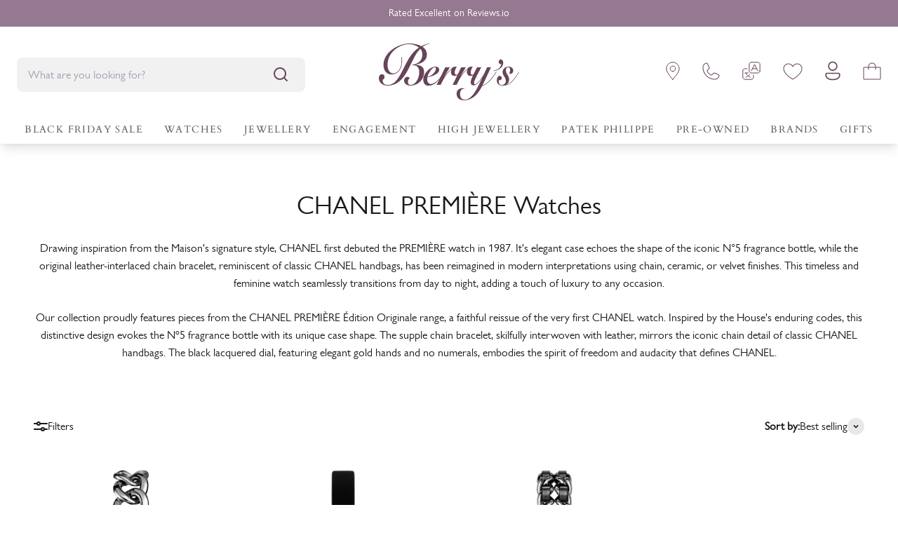

--- FILE ---
content_type: text/html; charset=UTF-8
request_url: https://server2.berrysjewellers.co.uk/ns.html?id=GTM-KCLVWG
body_size: 260
content:
<!DOCTYPE html>
<html lang=en><head><meta charset=utf-8><title>ns</title></head><body><noscript><iframe src="https://www.googletagmanager.com/ns.html?fps=s&id=GTM-KCLVWG" height="0" width="0" style="display:none;visibility:hidden"></iframe></noscript></body></html>

--- FILE ---
content_type: text/css
request_url: https://www.berrysjewellers.co.uk/cdn/shop/t/156/assets/appinbox-novuna-theme.css?v=65463442346608549601761222931
body_size: 1362
content:
.novunaBlock{background:#fff;padding:20px;display:flex;justify-content:space-between;align-items:center;flex-wrap:wrap;border:1px solid #e0e0e0;border-radius:8px;margin:20px 0}.novunaBlock .novunaLogo{width:21%;text-align:left;min-width:130px}.novunaBlock .novuna_content{font-size:14px;margin-top:5px;line-height:26px;color:#343435;text-align:center}.novunaBlock .novuna_content .n_monthCover{font-size:22px;color:#000;margin-bottom:0}.novunaBlock .novuna_content .n_monthCover span.monthAmt{font-weight:600}.novunaBlock .novuna_content .n_monthCover span.monthAmt:before{content:"\a3"}.novunaBlock .novuna_content a{padding:0;border:none;background:none;font-weight:600;text-decoration:underline;color:#554e5c}#Nou_popupiframe.modal{background:#00000087}#Nou_popupiframe.modal .modal-dialog.modal-lg{max-width:700px}#Nou_popupiframe.modal .modal-dialog.modal-lg .modal-content{max-height:1500px}#Nou_popupiframe.modal .modal-dialog.modal-lg .modal-content iframe{min-height:1200px}#Nou_popupiframe.modal .modal-dialog.modal-lg .modal-content span.close{font-size:15px;opacity:1;font-family:Garamond,Baskerville,Caslon,serif;color:#554e5c;margin:8px 0 0}#Nou_popupiframe.modal .modal-dialog.modal-lg .modal-content .novLogo{float:left}#Nou_popupiframe.modal #loader{position:absolute;width:100%;height:1260px;background:#00000038;text-align:center}#loader .loadCont{color:#fff;position:relative;margin-top:150px;font-size:32px;font-weight:900}.overflow-hidden .op-crt,.overflow-hidden .swym-anchor-badge.show-badge{opacity:0}.finance-wrap aside.sidebar{background:#f9f9f9;padding:15px;border-radius:3px;border:1px solid #ececec}.finance-wrap aside.sidebar h2.visually-hidden{position:relative!important;width:100%;height:auto;font-size:24px;font-weight:900;color:#696a6f;text-align:center;margin-bottom:5px}.finance-wrap aside.sidebar table.product-table{width:100%;display:flex;flex-direction:column;background:#fff;border:1px solid #ececec;border-radius:2px}.finance-wrap aside.sidebar table thead.product-table__header{flex-shrink:0;background:#f1f1f1;border-bottom:1px solid #d7d7d7}.finance-wrap aside.sidebar table thead.product-table__header tr,.finance-wrap aside.sidebar table tr.product{width:100%;display:flex;flex-direction:row;justify-content:space-around}.finance-wrap aside.sidebar table *{font-size:14px}.finance-wrap aside.sidebar span.visually-hidden{position:relative!important;font-weight:200;font-size:12px;height:auto!important}.finance-wrap aside.sidebar table tr.product th span{font-size:13px;font-weight:300}.finance-wrap aside.sidebar table.total-line-table caption.visually-hidden{position:relative!important;height:auto;width:100%;font-weight:800;text-align:center;margin:10px 0;border-bottom:1px solid #ccc}.finance-wrap aside.sidebar table.total-line-table th span.visually-hidden{display:none}.finance-wrap aside.sidebar table tr.total-line th.total-line__name{font-weight:200}.finance-wrap aside.sidebar table tr.total-line th.total-line__name,.finance-wrap aside.sidebar table tr.total-line td.total-line__price{padding-bottom:10px;border-bottom:1px dotted #ccc;text-transform:capitalize}.finance-wrap{display:flex;width:100%;justify-content:space-around;flex-direction:row;flex-wrap:wrap;margin:30px 0;min-height:100vh}.finance-wrap aside.sidebar table td:nth-child(2){text-align:right}.finance-wrap .main{width:60%}.finance-wrap .main .step__sections h2#main-header{margin:0 0 20px;font-weight:900}.finance-wrap .main .section__content .content-box:first-child{border:1px solid #ccc;border-radius:10px;padding:5px 20px}.finance-wrap .main .section__content .content-box:first-child div:first-child{margin:5px 0 0}.finance-wrap .main .section__content .content-box:first-child img{margin-right:15px}.finance-wrap .main .section__content .content-box:first-child h2.heading-2.os-step__title{font-weight:900;margin:0}.finance-wrap .main .section__content .content-box p{font-size:13px}.finance-wrap .main .section__content .content-box h2.heading-2{margin:20px 0 0;font-weight:800}.finance-wrap .main .section__content .content-box h2{font-weight:700}.page-width.finanace #loader{width:100%;text-align:center;min-height:100vh}.page-width.finanace #loader img{max-width:70px;padding-top:150px}div#Nou_popupiframe.modal{transition:all .5s ease-in-out 0s;-webkit-transition:all .5s ease-in-out 0s;transform:translateY(-100vh);opacity:0;height:0px;overflow:hidden;position:fixed;z-index:11111}div#Nou_popupiframe.modal.active{display:block!important;position:fixed;z-index:11111;width:100%;max-width:700px;height:calc(100vh - 50px);top:30px;background:#fff;left:0;right:0;margin:auto;padding:10px;opacity:1;overflow-y:scroll;box-shadow:7px 2px 13px #0006;border-radius:5px;transition:all .5s ease-in-out 0s;-webkit-transition:all .5s ease-in-out 0s;transform:translateY(0)}div#Nou_popupiframe.modal.active .modal-header{width:100%;display:flex;justify-content:flex-end;align-items:center;font-weight:900}div#Nou_popupiframe.modal.active span.close,.novunaBlock .novuna_content .nov_open{cursor:pointer}body.modal-open:before{content:"";background:#000000d6;z-index:1111;width:100%;height:100vh;top:0;position:fixed;transition:all .5s ease-in-out 0s;-webkit-transition:all .5s ease-in-out 0s}body.modal-open.mdclose:before{content:"";background:#000000d6;z-index:1111;width:100%;height:100vh;top:0;opacity:0;position:fixed;transition:all .5s ease-in-out 0s;-webkit-transition:all .5s ease-in-out 0s}.novunaBlock.v2{background:#fff;display:flex;justify-content:space-between;align-items:center;max-width:400px;padding-left:0}.novunaBlock.v2 .novuna_content{font-size:18px;color:#000;line-height:19px}.novunaBlock.v2 .novuna_content .nf_month{font-size:12px;color:#5b5b5b}.novunaBlock.v2 .novuna_content .monthAmt{font-weight:600}.novunaBlock.v2 .novuna_content .nf_btn a{border:1px solid #000}.novunaBlock.v2 .nf_btn a.nov_open{border:2px solid #462c3d;text-transform:uppercase;padding:15px 25px;font-size:14px;color:#462c3d;cursor:pointer;transition:all .3s ease-in 0s}.novunaBlock.v2 .nf_btn a.nov_open:hover,.novunaBlock.v2 .nf_btn a.nov_open:focus,.novunaBlock.v2 .nf_btn a.nov_open:active{background:#462c3d;color:#fff}.novunaBlock.v2 .novuna_content .monthAmt:before{content:"\a3"}.novuna_button.v2 a{text-transform:capitalize;font-size:16px;font-weight:400;border:2px solid #efefef;color:#0f0f0f;padding:10px 40px;cursor:pointer;border-radius:8px;background:#efefef}.novuna_button.v2 a:hover,.novuna_button.v2 a:focus,.novuna_button.v2 a:focus-visible,.novuna_button.v2 a:focus-within{color:#66435a;border:2px solid #efefef;background:#fff;outline:none}.novuna_button a{text-transform:uppercase;font-size:19px;font-weight:400;border:2px solid;color:#543a4b;padding:15px 40px;cursor:pointer}.novuna_button a:hover{background:#674459;color:#fff;border-color:#674459}.novuna_content.v2 .n_monthCover{font-size:15px;line-height:22px}div#Nou_popupiframe.modal.active .modal-header{position:sticky;top:0;padding:5px}#Nou_popupiframe.modal .modal-dialog.modal-lg .modal-content{position:relative}div#Nou_popupiframe.modal.active .modal-header span{background:#fff;padding:2px 10px;border-radius:10px;border:1px solid #ccc}@media only screen and (max-width:1250px){.novuna_button{flex:0 0 100%}.novuna_button a{width:100%;display:inline-flex;justify-content:center;margin:15px 0 0}.novunaBlock .novuna_content .n_monthCover{font-size:18px;color:#000;margin-bottom:0}.novunaBlock .novuna_content.v2{margin:15px 0 0;text-align:left}}@media only screen and (min-width:1200px) and (max-width:1450px){.novunaBlock .novuna_content .n_monthCover{font-size:19px;color:#000;margin-bottom:0}.novunaBlock .novunaLogo{width:21%;text-align:left;min-width:105px}.novuna_button a{font-size:18px;padding:12px 20px}.novunaBlock .novuna_content{font-size:12px}}@media only screen and (min-width:300px) and (max-width:1000px){.novunaBlock.v2{padding-left:10px;padding-right:10px}.novuna_button{flex:0 0 100%}.novuna_button a{width:100%;display:inline-flex;justify-content:center;margin:15px 0 0}#Nou_popupiframe.modal .modal-dialog.modal-lg .modal-content iframe{min-height:1300px!important}}@media only screen and (max-width:450px){.novunaBlock.v2{padding-left:10px;padding-right:10px;flex-direction:column}.novunaBlock.v2 .nf_btn a.nov_open{width:100%;display:flex;justify-content:center}.novunaBlock.v2 .nf_btn{margin-top:20px;width:100%}}@media only screen and (min-width:700px) and (max-width:1250px){.novunaBlock .novuna_content.v2 .n_monthCover{font-size:18px!important}.novuna_button.v2 a{padding:10px 30px!important}.novunaBlock .novunaLogo{width:18%;text-align:left;min-width:80px}}@media only screen and (min-width:1250px) and (max-width:1300px){.novunaBlock .novuna_content.v2 .n_monthCover{font-size:15px!important}.novunaBlock .novunaLogo{width:18%;text-align:left;min-width:90px}}@media only screen and (min-width:1300px) and (max-width:1450px){.novunaBlock .novuna_content.v2 .n_monthCover{font-size:16px!important}.novuna_button.v2 a{padding:10px 30px!important}.novunaBlock .novunaLogo{width:20%;text-align:left;min-width:80px}}@media only screen and (min-width:450px) and (max-width:600px){.novunaBlock .novuna_content.v2 .n_monthCover{font-size:16px!important}.novuna_button.v2 a{padding:10px 30px!important}.novunaBlock .novunaLogo{width:20%;text-align:left;min-width:120px}}.sticky-modal-button{position:fixed;bottom:-100px;left:50%;transform:translate(-50%);z-index:9999;opacity:0;visibility:hidden;transition:all .3s ease-in-out}.sticky-modal-button.show{opacity:1;bottom:40px;visibility:visible;z-index:999999!important}.sticky-modal-button .sticky-btn{background:#66435a;border:none;border-radius:10px;padding:12px 60px;font-size:22px;color:#fff;transition:all .3s ease;min-width:180px;letter-spacing:.5px;border:2px solid #66435A}.sticky-modal-button .sticky-btn:hover{background:#fff!important;color:#66435a;transform:translateY(-2px)}.sticky-modal-button .sticky-btn:active{transform:translateY(0)}.sticky-modal-button .sticky-btn svg{stroke:#fff;width:20px;margin:0 5px 0 0;display:inline-block;height:17px}.sticky-modal-button .sticky-btn:hover svg{stroke:#66435a}@media (max-width: 768px){.sticky-modal-button .sticky-modal-button{bottom:15px;left:50%;transform:translate(-50%)}.sticky-modal-button .sticky-btn{padding:12px 20px;font-size:18px;min-width:220px}}.modal-open .sticky-modal-button{z-index:10000}
/*# sourceMappingURL=/cdn/shop/t/156/assets/appinbox-novuna-theme.css.map?v=65463442346608549601761222931 */


--- FILE ---
content_type: text/css
request_url: https://www.berrysjewellers.co.uk/cdn/shop/t/156/assets/surefire.css?v=68171557000199222011732205739
body_size: 75714
content:
.sf--container{width:100%}@media (min-width: 768px){.sf--container{max-width:768px}}@media (min-width: 1024px){.sf--container{max-width:1024px}}@media (min-width: 1280px){.sf--container{max-width:1280px}}@media (min-width: 1440px){.sf--container{max-width:1440px}}.sf--container{max-width:100%;margin:0 auto;padding:0 1rem}@media (min-width: 640px){.sf--container{max-width:640px}}@media (min-width: 768px){.sf--container{max-width:1280px}}@media (min-width: 1024px){.sf--container{max-width:1920px;padding:0 2rem}}@media (min-width: 1280px){.sf--container{max-width:1920px}}.sf--space-y-0>:not(template)~:not(template){--space-y-reverse: 0;margin-top:calc(0px * calc(1 - var(--space-y-reverse)));margin-bottom:calc(0px * var(--space-y-reverse))}.sf--space-x-0>:not(template)~:not(template){--space-x-reverse: 0;margin-right:calc(0px * var(--space-x-reverse));margin-left:calc(0px * calc(1 - var(--space-x-reverse)))}.sf--space-y-1>:not(template)~:not(template){--space-y-reverse: 0;margin-top:calc(.25rem * calc(1 - var(--space-y-reverse)));margin-bottom:calc(.25rem * var(--space-y-reverse))}.sf--space-x-1>:not(template)~:not(template){--space-x-reverse: 0;margin-right:calc(.25rem * var(--space-x-reverse));margin-left:calc(.25rem * calc(1 - var(--space-x-reverse)))}.sf--space-y-2>:not(template)~:not(template){--space-y-reverse: 0;margin-top:calc(.5rem * calc(1 - var(--space-y-reverse)));margin-bottom:calc(.5rem * var(--space-y-reverse))}.sf--space-x-2>:not(template)~:not(template){--space-x-reverse: 0;margin-right:calc(.5rem * var(--space-x-reverse));margin-left:calc(.5rem * calc(1 - var(--space-x-reverse)))}.sf--space-y-3>:not(template)~:not(template){--space-y-reverse: 0;margin-top:calc(.75rem * calc(1 - var(--space-y-reverse)));margin-bottom:calc(.75rem * var(--space-y-reverse))}.sf--space-x-3>:not(template)~:not(template){--space-x-reverse: 0;margin-right:calc(.75rem * var(--space-x-reverse));margin-left:calc(.75rem * calc(1 - var(--space-x-reverse)))}.sf--space-y-4>:not(template)~:not(template){--space-y-reverse: 0;margin-top:calc(1rem * calc(1 - var(--space-y-reverse)));margin-bottom:calc(1rem * var(--space-y-reverse))}.sf--space-x-4>:not(template)~:not(template){--space-x-reverse: 0;margin-right:calc(1rem * var(--space-x-reverse));margin-left:calc(1rem * calc(1 - var(--space-x-reverse)))}.sf--space-y-5>:not(template)~:not(template){--space-y-reverse: 0;margin-top:calc(1.25rem * calc(1 - var(--space-y-reverse)));margin-bottom:calc(1.25rem * var(--space-y-reverse))}.sf--space-x-5>:not(template)~:not(template){--space-x-reverse: 0;margin-right:calc(1.25rem * var(--space-x-reverse));margin-left:calc(1.25rem * calc(1 - var(--space-x-reverse)))}.sf--space-y-6>:not(template)~:not(template){--space-y-reverse: 0;margin-top:calc(1.5rem * calc(1 - var(--space-y-reverse)));margin-bottom:calc(1.5rem * var(--space-y-reverse))}.sf--space-x-6>:not(template)~:not(template){--space-x-reverse: 0;margin-right:calc(1.5rem * var(--space-x-reverse));margin-left:calc(1.5rem * calc(1 - var(--space-x-reverse)))}.sf--space-y-8>:not(template)~:not(template){--space-y-reverse: 0;margin-top:calc(2rem * calc(1 - var(--space-y-reverse)));margin-bottom:calc(2rem * var(--space-y-reverse))}.sf--space-x-8>:not(template)~:not(template){--space-x-reverse: 0;margin-right:calc(2rem * var(--space-x-reverse));margin-left:calc(2rem * calc(1 - var(--space-x-reverse)))}.sf--space-y-10>:not(template)~:not(template){--space-y-reverse: 0;margin-top:calc(2.5rem * calc(1 - var(--space-y-reverse)));margin-bottom:calc(2.5rem * var(--space-y-reverse))}.sf--space-x-10>:not(template)~:not(template){--space-x-reverse: 0;margin-right:calc(2.5rem * var(--space-x-reverse));margin-left:calc(2.5rem * calc(1 - var(--space-x-reverse)))}.sf--space-y-12>:not(template)~:not(template){--space-y-reverse: 0;margin-top:calc(3rem * calc(1 - var(--space-y-reverse)));margin-bottom:calc(3rem * var(--space-y-reverse))}.sf--space-x-12>:not(template)~:not(template){--space-x-reverse: 0;margin-right:calc(3rem * var(--space-x-reverse));margin-left:calc(3rem * calc(1 - var(--space-x-reverse)))}.sf--space-y-16>:not(template)~:not(template){--space-y-reverse: 0;margin-top:calc(4rem * calc(1 - var(--space-y-reverse)));margin-bottom:calc(4rem * var(--space-y-reverse))}.sf--space-x-16>:not(template)~:not(template){--space-x-reverse: 0;margin-right:calc(4rem * var(--space-x-reverse));margin-left:calc(4rem * calc(1 - var(--space-x-reverse)))}.sf--space-y-20>:not(template)~:not(template){--space-y-reverse: 0;margin-top:calc(5rem * calc(1 - var(--space-y-reverse)));margin-bottom:calc(5rem * var(--space-y-reverse))}.sf--space-x-20>:not(template)~:not(template){--space-x-reverse: 0;margin-right:calc(5rem * var(--space-x-reverse));margin-left:calc(5rem * calc(1 - var(--space-x-reverse)))}.sf--space-y-24>:not(template)~:not(template){--space-y-reverse: 0;margin-top:calc(6rem * calc(1 - var(--space-y-reverse)));margin-bottom:calc(6rem * var(--space-y-reverse))}.sf--space-x-24>:not(template)~:not(template){--space-x-reverse: 0;margin-right:calc(6rem * var(--space-x-reverse));margin-left:calc(6rem * calc(1 - var(--space-x-reverse)))}.sf--space-y-32>:not(template)~:not(template){--space-y-reverse: 0;margin-top:calc(8rem * calc(1 - var(--space-y-reverse)));margin-bottom:calc(8rem * var(--space-y-reverse))}.sf--space-x-32>:not(template)~:not(template){--space-x-reverse: 0;margin-right:calc(8rem * var(--space-x-reverse));margin-left:calc(8rem * calc(1 - var(--space-x-reverse)))}.sf--space-y-40>:not(template)~:not(template){--space-y-reverse: 0;margin-top:calc(10rem * calc(1 - var(--space-y-reverse)));margin-bottom:calc(10rem * var(--space-y-reverse))}.sf--space-x-40>:not(template)~:not(template){--space-x-reverse: 0;margin-right:calc(10rem * var(--space-x-reverse));margin-left:calc(10rem * calc(1 - var(--space-x-reverse)))}.sf--space-y-48>:not(template)~:not(template){--space-y-reverse: 0;margin-top:calc(12rem * calc(1 - var(--space-y-reverse)));margin-bottom:calc(12rem * var(--space-y-reverse))}.sf--space-x-48>:not(template)~:not(template){--space-x-reverse: 0;margin-right:calc(12rem * var(--space-x-reverse));margin-left:calc(12rem * calc(1 - var(--space-x-reverse)))}.sf--space-y-56>:not(template)~:not(template){--space-y-reverse: 0;margin-top:calc(14rem * calc(1 - var(--space-y-reverse)));margin-bottom:calc(14rem * var(--space-y-reverse))}.sf--space-x-56>:not(template)~:not(template){--space-x-reverse: 0;margin-right:calc(14rem * var(--space-x-reverse));margin-left:calc(14rem * calc(1 - var(--space-x-reverse)))}.sf--space-y-64>:not(template)~:not(template){--space-y-reverse: 0;margin-top:calc(16rem * calc(1 - var(--space-y-reverse)));margin-bottom:calc(16rem * var(--space-y-reverse))}.sf--space-x-64>:not(template)~:not(template){--space-x-reverse: 0;margin-right:calc(16rem * var(--space-x-reverse));margin-left:calc(16rem * calc(1 - var(--space-x-reverse)))}.sf--space-y-px>:not(template)~:not(template){--space-y-reverse: 0;margin-top:calc(1px * calc(1 - var(--space-y-reverse)));margin-bottom:calc(1px * var(--space-y-reverse))}.sf--space-x-px>:not(template)~:not(template){--space-x-reverse: 0;margin-right:calc(1px * var(--space-x-reverse));margin-left:calc(1px * calc(1 - var(--space-x-reverse)))}.sf---space-y-1>:not(template)~:not(template){--space-y-reverse: 0;margin-top:calc(-.25rem * calc(1 - var(--space-y-reverse)));margin-bottom:calc(-.25rem * var(--space-y-reverse))}.sf---space-x-1>:not(template)~:not(template){--space-x-reverse: 0;margin-right:calc(-.25rem * var(--space-x-reverse));margin-left:calc(-.25rem * calc(1 - var(--space-x-reverse)))}.sf---space-y-2>:not(template)~:not(template){--space-y-reverse: 0;margin-top:calc(-.5rem * calc(1 - var(--space-y-reverse)));margin-bottom:calc(-.5rem * var(--space-y-reverse))}.sf---space-x-2>:not(template)~:not(template){--space-x-reverse: 0;margin-right:calc(-.5rem * var(--space-x-reverse));margin-left:calc(-.5rem * calc(1 - var(--space-x-reverse)))}.sf---space-y-3>:not(template)~:not(template){--space-y-reverse: 0;margin-top:calc(-.75rem * calc(1 - var(--space-y-reverse)));margin-bottom:calc(-.75rem * var(--space-y-reverse))}.sf---space-x-3>:not(template)~:not(template){--space-x-reverse: 0;margin-right:calc(-.75rem * var(--space-x-reverse));margin-left:calc(-.75rem * calc(1 - var(--space-x-reverse)))}.sf---space-y-4>:not(template)~:not(template){--space-y-reverse: 0;margin-top:calc(-1rem * calc(1 - var(--space-y-reverse)));margin-bottom:calc(-1rem * var(--space-y-reverse))}.sf---space-x-4>:not(template)~:not(template){--space-x-reverse: 0;margin-right:calc(-1rem * var(--space-x-reverse));margin-left:calc(-1rem * calc(1 - var(--space-x-reverse)))}.sf---space-y-5>:not(template)~:not(template){--space-y-reverse: 0;margin-top:calc(-1.25rem * calc(1 - var(--space-y-reverse)));margin-bottom:calc(-1.25rem * var(--space-y-reverse))}.sf---space-x-5>:not(template)~:not(template){--space-x-reverse: 0;margin-right:calc(-1.25rem * var(--space-x-reverse));margin-left:calc(-1.25rem * calc(1 - var(--space-x-reverse)))}.sf---space-y-6>:not(template)~:not(template){--space-y-reverse: 0;margin-top:calc(-1.5rem * calc(1 - var(--space-y-reverse)));margin-bottom:calc(-1.5rem * var(--space-y-reverse))}.sf---space-x-6>:not(template)~:not(template){--space-x-reverse: 0;margin-right:calc(-1.5rem * var(--space-x-reverse));margin-left:calc(-1.5rem * calc(1 - var(--space-x-reverse)))}.sf---space-y-8>:not(template)~:not(template){--space-y-reverse: 0;margin-top:calc(-2rem * calc(1 - var(--space-y-reverse)));margin-bottom:calc(-2rem * var(--space-y-reverse))}.sf---space-x-8>:not(template)~:not(template){--space-x-reverse: 0;margin-right:calc(-2rem * var(--space-x-reverse));margin-left:calc(-2rem * calc(1 - var(--space-x-reverse)))}.sf---space-y-10>:not(template)~:not(template){--space-y-reverse: 0;margin-top:calc(-2.5rem * calc(1 - var(--space-y-reverse)));margin-bottom:calc(-2.5rem * var(--space-y-reverse))}.sf---space-x-10>:not(template)~:not(template){--space-x-reverse: 0;margin-right:calc(-2.5rem * var(--space-x-reverse));margin-left:calc(-2.5rem * calc(1 - var(--space-x-reverse)))}.sf---space-y-12>:not(template)~:not(template){--space-y-reverse: 0;margin-top:calc(-3rem * calc(1 - var(--space-y-reverse)));margin-bottom:calc(-3rem * var(--space-y-reverse))}.sf---space-x-12>:not(template)~:not(template){--space-x-reverse: 0;margin-right:calc(-3rem * var(--space-x-reverse));margin-left:calc(-3rem * calc(1 - var(--space-x-reverse)))}.sf---space-y-16>:not(template)~:not(template){--space-y-reverse: 0;margin-top:calc(-4rem * calc(1 - var(--space-y-reverse)));margin-bottom:calc(-4rem * var(--space-y-reverse))}.sf---space-x-16>:not(template)~:not(template){--space-x-reverse: 0;margin-right:calc(-4rem * var(--space-x-reverse));margin-left:calc(-4rem * calc(1 - var(--space-x-reverse)))}.sf---space-y-20>:not(template)~:not(template){--space-y-reverse: 0;margin-top:calc(-5rem * calc(1 - var(--space-y-reverse)));margin-bottom:calc(-5rem * var(--space-y-reverse))}.sf---space-x-20>:not(template)~:not(template){--space-x-reverse: 0;margin-right:calc(-5rem * var(--space-x-reverse));margin-left:calc(-5rem * calc(1 - var(--space-x-reverse)))}.sf---space-y-24>:not(template)~:not(template){--space-y-reverse: 0;margin-top:calc(-6rem * calc(1 - var(--space-y-reverse)));margin-bottom:calc(-6rem * var(--space-y-reverse))}.sf---space-x-24>:not(template)~:not(template){--space-x-reverse: 0;margin-right:calc(-6rem * var(--space-x-reverse));margin-left:calc(-6rem * calc(1 - var(--space-x-reverse)))}.sf---space-y-32>:not(template)~:not(template){--space-y-reverse: 0;margin-top:calc(-8rem * calc(1 - var(--space-y-reverse)));margin-bottom:calc(-8rem * var(--space-y-reverse))}.sf---space-x-32>:not(template)~:not(template){--space-x-reverse: 0;margin-right:calc(-8rem * var(--space-x-reverse));margin-left:calc(-8rem * calc(1 - var(--space-x-reverse)))}.sf---space-y-40>:not(template)~:not(template){--space-y-reverse: 0;margin-top:calc(-10rem * calc(1 - var(--space-y-reverse)));margin-bottom:calc(-10rem * var(--space-y-reverse))}.sf---space-x-40>:not(template)~:not(template){--space-x-reverse: 0;margin-right:calc(-10rem * var(--space-x-reverse));margin-left:calc(-10rem * calc(1 - var(--space-x-reverse)))}.sf---space-y-48>:not(template)~:not(template){--space-y-reverse: 0;margin-top:calc(-12rem * calc(1 - var(--space-y-reverse)));margin-bottom:calc(-12rem * var(--space-y-reverse))}.sf---space-x-48>:not(template)~:not(template){--space-x-reverse: 0;margin-right:calc(-12rem * var(--space-x-reverse));margin-left:calc(-12rem * calc(1 - var(--space-x-reverse)))}.sf---space-y-56>:not(template)~:not(template){--space-y-reverse: 0;margin-top:calc(-14rem * calc(1 - var(--space-y-reverse)));margin-bottom:calc(-14rem * var(--space-y-reverse))}.sf---space-x-56>:not(template)~:not(template){--space-x-reverse: 0;margin-right:calc(-14rem * var(--space-x-reverse));margin-left:calc(-14rem * calc(1 - var(--space-x-reverse)))}.sf---space-y-64>:not(template)~:not(template){--space-y-reverse: 0;margin-top:calc(-16rem * calc(1 - var(--space-y-reverse)));margin-bottom:calc(-16rem * var(--space-y-reverse))}.sf---space-x-64>:not(template)~:not(template){--space-x-reverse: 0;margin-right:calc(-16rem * var(--space-x-reverse));margin-left:calc(-16rem * calc(1 - var(--space-x-reverse)))}.sf---space-y-px>:not(template)~:not(template){--space-y-reverse: 0;margin-top:calc(-1px * calc(1 - var(--space-y-reverse)));margin-bottom:calc(-1px * var(--space-y-reverse))}.sf---space-x-px>:not(template)~:not(template){--space-x-reverse: 0;margin-right:calc(-1px * var(--space-x-reverse));margin-left:calc(-1px * calc(1 - var(--space-x-reverse)))}.sf--space-y-reverse>:not(template)~:not(template){--space-y-reverse: 1}.sf--space-x-reverse>:not(template)~:not(template){--space-x-reverse: 1}.sf--divide-y-0>:not(template)~:not(template){--divide-y-reverse: 0;border-top-width:calc(0px * calc(1 - var(--divide-y-reverse)));border-bottom-width:calc(0px * var(--divide-y-reverse))}.sf--divide-x-0>:not(template)~:not(template){--divide-x-reverse: 0;border-right-width:calc(0px * var(--divide-x-reverse));border-left-width:calc(0px * calc(1 - var(--divide-x-reverse)))}.sf--divide-y-2>:not(template)~:not(template){--divide-y-reverse: 0;border-top-width:calc(2px * calc(1 - var(--divide-y-reverse)));border-bottom-width:calc(2px * var(--divide-y-reverse))}.sf--divide-x-2>:not(template)~:not(template){--divide-x-reverse: 0;border-right-width:calc(2px * var(--divide-x-reverse));border-left-width:calc(2px * calc(1 - var(--divide-x-reverse)))}.sf--divide-y-4>:not(template)~:not(template){--divide-y-reverse: 0;border-top-width:calc(4px * calc(1 - var(--divide-y-reverse)));border-bottom-width:calc(4px * var(--divide-y-reverse))}.sf--divide-x-4>:not(template)~:not(template){--divide-x-reverse: 0;border-right-width:calc(4px * var(--divide-x-reverse));border-left-width:calc(4px * calc(1 - var(--divide-x-reverse)))}.sf--divide-y-8>:not(template)~:not(template){--divide-y-reverse: 0;border-top-width:calc(8px * calc(1 - var(--divide-y-reverse)));border-bottom-width:calc(8px * var(--divide-y-reverse))}.sf--divide-x-8>:not(template)~:not(template){--divide-x-reverse: 0;border-right-width:calc(8px * var(--divide-x-reverse));border-left-width:calc(8px * calc(1 - var(--divide-x-reverse)))}.sf--divide-y>:not(template)~:not(template){--divide-y-reverse: 0;border-top-width:calc(1px * calc(1 - var(--divide-y-reverse)));border-bottom-width:calc(1px * var(--divide-y-reverse))}.sf--divide-x>:not(template)~:not(template){--divide-x-reverse: 0;border-right-width:calc(1px * var(--divide-x-reverse));border-left-width:calc(1px * calc(1 - var(--divide-x-reverse)))}.sf--divide-y-reverse>:not(template)~:not(template){--divide-y-reverse: 1}.sf--divide-x-reverse>:not(template)~:not(template){--divide-x-reverse: 1}.sf--divide-plum>:not(template)~:not(template){--divide-opacity: 1;border-color:#76576d;border-color:rgba(118,87,109,var(--divide-opacity))}.sf--divide-darker-plum>:not(template)~:not(template){--divide-opacity: 1;border-color:#493747;border-color:rgba(73,55,71,var(--divide-opacity))}.sf--divide-medium-plum>:not(template)~:not(template){--divide-opacity: 1;border-color:#5c4758;border-color:rgba(92,71,88,var(--divide-opacity))}.sf--divide-light-grey>:not(template)~:not(template){--divide-opacity: 1;border-color:#f1f1f1;border-color:rgba(241,241,241,var(--divide-opacity))}.sf--divide-black>:not(template)~:not(template){--divide-opacity: 1;border-color:#000;border-color:rgba(0,0,0,var(--divide-opacity))}.sf--divide-medium-grey>:not(template)~:not(template){--divide-opacity: 1;border-color:#626262;border-color:rgba(98,98,98,var(--divide-opacity))}.sf--divide-white>:not(template)~:not(template){--divide-opacity: 1;border-color:#fff;border-color:rgba(255,255,255,var(--divide-opacity))}.sf--divide-transparent>:not(template)~:not(template){border-color:transparent}.sf--divide-solid>:not(template)~:not(template){border-style:solid}.sf--divide-dashed>:not(template)~:not(template){border-style:dashed}.sf--divide-dotted>:not(template)~:not(template){border-style:dotted}.sf--divide-double>:not(template)~:not(template){border-style:double}.sf--divide-none>:not(template)~:not(template){border-style:none}.sf--divide-opacity-0>:not(template)~:not(template){--divide-opacity: 0}.sf--divide-opacity-25>:not(template)~:not(template){--divide-opacity: .25}.sf--divide-opacity-50>:not(template)~:not(template){--divide-opacity: .5}.sf--divide-opacity-75>:not(template)~:not(template){--divide-opacity: .75}.sf--divide-opacity-100>:not(template)~:not(template){--divide-opacity: 1}.sf--sr-only{position:absolute;width:1px;height:1px;padding:0;margin:-1px;overflow:hidden;clip:rect(0,0,0,0);white-space:nowrap;border-width:0}.sf--not-sr-only{position:static;width:auto;height:auto;padding:0;margin:0;overflow:visible;clip:auto;white-space:normal}.focus\:sf--sr-only:focus{position:absolute;width:1px;height:1px;padding:0;margin:-1px;overflow:hidden;clip:rect(0,0,0,0);white-space:nowrap;border-width:0}.focus\:sf--not-sr-only:focus{position:static;width:auto;height:auto;padding:0;margin:0;overflow:visible;clip:auto;white-space:normal}.sf--appearance-none{-webkit-appearance:none;appearance:none}.sf--bg-fixed{background-attachment:fixed}.sf--bg-local{background-attachment:local}.sf--bg-scroll{background-attachment:scroll}.sf--bg-clip-border{background-clip:border-box}.sf--bg-clip-padding{background-clip:padding-box}.sf--bg-clip-content{background-clip:content-box}.sf--bg-clip-text{background-clip:text}.sf--bg-plum{--bg-opacity: 1;background-color:#76576d;background-color:rgba(118,87,109,var(--bg-opacity))}.sf--bg-darker-plum{--bg-opacity: 1;background-color:#493747;background-color:rgba(73,55,71,var(--bg-opacity))}.sf--bg-medium-plum{--bg-opacity: 1;background-color:#5c4758;background-color:rgba(92,71,88,var(--bg-opacity))}.sf--bg-light-grey{--bg-opacity: 1;background-color:#f1f1f1;background-color:rgba(241,241,241,var(--bg-opacity))}.sf--bg-black{--bg-opacity: 1;background-color:#000;background-color:rgba(0,0,0,var(--bg-opacity))}.sf--bg-medium-grey{--bg-opacity: 1;background-color:#626262;background-color:rgba(98,98,98,var(--bg-opacity))}.sf--bg-white{--bg-opacity: 1;background-color:#fff;background-color:rgba(255,255,255,var(--bg-opacity))}.sf--bg-transparent{background-color:transparent}.sf--group:hover .group-hover\:sf--bg-plum{--bg-opacity: 1;background-color:#76576d;background-color:rgba(118,87,109,var(--bg-opacity))}.sf--group:hover .group-hover\:sf--bg-darker-plum{--bg-opacity: 1;background-color:#493747;background-color:rgba(73,55,71,var(--bg-opacity))}.sf--group:hover .group-hover\:sf--bg-medium-plum{--bg-opacity: 1;background-color:#5c4758;background-color:rgba(92,71,88,var(--bg-opacity))}.sf--group:hover .group-hover\:sf--bg-light-grey{--bg-opacity: 1;background-color:#f1f1f1;background-color:rgba(241,241,241,var(--bg-opacity))}.sf--group:hover .group-hover\:sf--bg-black{--bg-opacity: 1;background-color:#000;background-color:rgba(0,0,0,var(--bg-opacity))}.sf--group:hover .group-hover\:sf--bg-medium-grey{--bg-opacity: 1;background-color:#626262;background-color:rgba(98,98,98,var(--bg-opacity))}.sf--group:hover .group-hover\:sf--bg-white{--bg-opacity: 1;background-color:#fff;background-color:rgba(255,255,255,var(--bg-opacity))}.sf--group:hover .group-hover\:sf--bg-transparent{background-color:transparent}.hover\:sf--bg-plum:hover{--bg-opacity: 1;background-color:#76576d;background-color:rgba(118,87,109,var(--bg-opacity))}.hover\:sf--bg-darker-plum:hover{--bg-opacity: 1;background-color:#493747;background-color:rgba(73,55,71,var(--bg-opacity))}.hover\:sf--bg-medium-plum:hover{--bg-opacity: 1;background-color:#5c4758;background-color:rgba(92,71,88,var(--bg-opacity))}.hover\:sf--bg-light-grey:hover{--bg-opacity: 1;background-color:#f1f1f1;background-color:rgba(241,241,241,var(--bg-opacity))}.hover\:sf--bg-black:hover{--bg-opacity: 1;background-color:#000;background-color:rgba(0,0,0,var(--bg-opacity))}.hover\:sf--bg-medium-grey:hover{--bg-opacity: 1;background-color:#626262;background-color:rgba(98,98,98,var(--bg-opacity))}.hover\:sf--bg-white:hover{--bg-opacity: 1;background-color:#fff;background-color:rgba(255,255,255,var(--bg-opacity))}.hover\:sf--bg-transparent:hover{background-color:transparent}.focus\:sf--bg-plum:focus{--bg-opacity: 1;background-color:#76576d;background-color:rgba(118,87,109,var(--bg-opacity))}.focus\:sf--bg-darker-plum:focus{--bg-opacity: 1;background-color:#493747;background-color:rgba(73,55,71,var(--bg-opacity))}.focus\:sf--bg-medium-plum:focus{--bg-opacity: 1;background-color:#5c4758;background-color:rgba(92,71,88,var(--bg-opacity))}.focus\:sf--bg-light-grey:focus{--bg-opacity: 1;background-color:#f1f1f1;background-color:rgba(241,241,241,var(--bg-opacity))}.focus\:sf--bg-black:focus{--bg-opacity: 1;background-color:#000;background-color:rgba(0,0,0,var(--bg-opacity))}.focus\:sf--bg-medium-grey:focus{--bg-opacity: 1;background-color:#626262;background-color:rgba(98,98,98,var(--bg-opacity))}.focus\:sf--bg-white:focus{--bg-opacity: 1;background-color:#fff;background-color:rgba(255,255,255,var(--bg-opacity))}.focus\:sf--bg-transparent:focus{background-color:transparent}.sf--bg-none{background-image:none}.sf--bg-gradient-to-t{background-image:linear-gradient(to top,var(--gradient-color-stops))}.sf--bg-gradient-to-tr{background-image:linear-gradient(to top right,var(--gradient-color-stops))}.sf--bg-gradient-to-r{background-image:linear-gradient(to right,var(--gradient-color-stops))}.sf--bg-gradient-to-br{background-image:linear-gradient(to bottom right,var(--gradient-color-stops))}.sf--bg-gradient-to-b{background-image:linear-gradient(to bottom,var(--gradient-color-stops))}.sf--bg-gradient-to-bl{background-image:linear-gradient(to bottom left,var(--gradient-color-stops))}.sf--bg-gradient-to-l{background-image:linear-gradient(to left,var(--gradient-color-stops))}.sf--bg-gradient-to-tl{background-image:linear-gradient(to top left,var(--gradient-color-stops))}.sf--from-plum{--gradient-from-color: #76576d;--gradient-color-stops: var(--gradient-from-color), var(--gradient-to-color, rgba(118, 87, 109, 0))}.sf--from-darker-plum{--gradient-from-color: #493747;--gradient-color-stops: var(--gradient-from-color), var(--gradient-to-color, rgba(73, 55, 71, 0))}.sf--from-medium-plum{--gradient-from-color: #5c4758;--gradient-color-stops: var(--gradient-from-color), var(--gradient-to-color, rgba(92, 71, 88, 0))}.sf--from-light-grey{--gradient-from-color: #f1f1f1;--gradient-color-stops: var(--gradient-from-color), var(--gradient-to-color, rgba(241, 241, 241, 0))}.sf--from-black{--gradient-from-color: #000000;--gradient-color-stops: var(--gradient-from-color), var(--gradient-to-color, rgba(0, 0, 0, 0))}.sf--from-medium-grey{--gradient-from-color: #626262;--gradient-color-stops: var(--gradient-from-color), var(--gradient-to-color, rgba(98, 98, 98, 0))}.sf--from-white{--gradient-from-color: #ffffff;--gradient-color-stops: var(--gradient-from-color), var(--gradient-to-color, rgba(255, 255, 255, 0))}.sf--from-transparent{--gradient-from-color: transparent;--gradient-color-stops: var(--gradient-from-color), var(--gradient-to-color, rgba(0, 0, 0, 0))}.sf--via-plum{--gradient-via-color: #76576d;--gradient-color-stops: var(--gradient-from-color), var(--gradient-via-color), var(--gradient-to-color, rgba(118, 87, 109, 0))}.sf--via-darker-plum{--gradient-via-color: #493747;--gradient-color-stops: var(--gradient-from-color), var(--gradient-via-color), var(--gradient-to-color, rgba(73, 55, 71, 0))}.sf--via-medium-plum{--gradient-via-color: #5c4758;--gradient-color-stops: var(--gradient-from-color), var(--gradient-via-color), var(--gradient-to-color, rgba(92, 71, 88, 0))}.sf--via-light-grey{--gradient-via-color: #f1f1f1;--gradient-color-stops: var(--gradient-from-color), var(--gradient-via-color), var(--gradient-to-color, rgba(241, 241, 241, 0))}.sf--via-black{--gradient-via-color: #000000;--gradient-color-stops: var(--gradient-from-color), var(--gradient-via-color), var(--gradient-to-color, rgba(0, 0, 0, 0))}.sf--via-medium-grey{--gradient-via-color: #626262;--gradient-color-stops: var(--gradient-from-color), var(--gradient-via-color), var(--gradient-to-color, rgba(98, 98, 98, 0))}.sf--via-white{--gradient-via-color: #ffffff;--gradient-color-stops: var(--gradient-from-color), var(--gradient-via-color), var(--gradient-to-color, rgba(255, 255, 255, 0))}.sf--via-transparent{--gradient-via-color: transparent;--gradient-color-stops: var(--gradient-from-color), var(--gradient-via-color), var(--gradient-to-color, rgba(0, 0, 0, 0))}.sf--to-plum{--gradient-to-color: #76576d}.sf--to-darker-plum{--gradient-to-color: #493747}.sf--to-medium-plum{--gradient-to-color: #5c4758}.sf--to-light-grey{--gradient-to-color: #f1f1f1}.sf--to-black{--gradient-to-color: #000000}.sf--to-medium-grey{--gradient-to-color: #626262}.sf--to-white{--gradient-to-color: #ffffff}.sf--to-transparent{--gradient-to-color: transparent}.hover\:sf--from-plum:hover{--gradient-from-color: #76576d;--gradient-color-stops: var(--gradient-from-color), var(--gradient-to-color, rgba(118, 87, 109, 0))}.hover\:sf--from-darker-plum:hover{--gradient-from-color: #493747;--gradient-color-stops: var(--gradient-from-color), var(--gradient-to-color, rgba(73, 55, 71, 0))}.hover\:sf--from-medium-plum:hover{--gradient-from-color: #5c4758;--gradient-color-stops: var(--gradient-from-color), var(--gradient-to-color, rgba(92, 71, 88, 0))}.hover\:sf--from-light-grey:hover{--gradient-from-color: #f1f1f1;--gradient-color-stops: var(--gradient-from-color), var(--gradient-to-color, rgba(241, 241, 241, 0))}.hover\:sf--from-black:hover{--gradient-from-color: #000000;--gradient-color-stops: var(--gradient-from-color), var(--gradient-to-color, rgba(0, 0, 0, 0))}.hover\:sf--from-medium-grey:hover{--gradient-from-color: #626262;--gradient-color-stops: var(--gradient-from-color), var(--gradient-to-color, rgba(98, 98, 98, 0))}.hover\:sf--from-white:hover{--gradient-from-color: #ffffff;--gradient-color-stops: var(--gradient-from-color), var(--gradient-to-color, rgba(255, 255, 255, 0))}.hover\:sf--from-transparent:hover{--gradient-from-color: transparent;--gradient-color-stops: var(--gradient-from-color), var(--gradient-to-color, rgba(0, 0, 0, 0))}.hover\:sf--via-plum:hover{--gradient-via-color: #76576d;--gradient-color-stops: var(--gradient-from-color), var(--gradient-via-color), var(--gradient-to-color, rgba(118, 87, 109, 0))}.hover\:sf--via-darker-plum:hover{--gradient-via-color: #493747;--gradient-color-stops: var(--gradient-from-color), var(--gradient-via-color), var(--gradient-to-color, rgba(73, 55, 71, 0))}.hover\:sf--via-medium-plum:hover{--gradient-via-color: #5c4758;--gradient-color-stops: var(--gradient-from-color), var(--gradient-via-color), var(--gradient-to-color, rgba(92, 71, 88, 0))}.hover\:sf--via-light-grey:hover{--gradient-via-color: #f1f1f1;--gradient-color-stops: var(--gradient-from-color), var(--gradient-via-color), var(--gradient-to-color, rgba(241, 241, 241, 0))}.hover\:sf--via-black:hover{--gradient-via-color: #000000;--gradient-color-stops: var(--gradient-from-color), var(--gradient-via-color), var(--gradient-to-color, rgba(0, 0, 0, 0))}.hover\:sf--via-medium-grey:hover{--gradient-via-color: #626262;--gradient-color-stops: var(--gradient-from-color), var(--gradient-via-color), var(--gradient-to-color, rgba(98, 98, 98, 0))}.hover\:sf--via-white:hover{--gradient-via-color: #ffffff;--gradient-color-stops: var(--gradient-from-color), var(--gradient-via-color), var(--gradient-to-color, rgba(255, 255, 255, 0))}.hover\:sf--via-transparent:hover{--gradient-via-color: transparent;--gradient-color-stops: var(--gradient-from-color), var(--gradient-via-color), var(--gradient-to-color, rgba(0, 0, 0, 0))}.hover\:sf--to-plum:hover{--gradient-to-color: #76576d}.hover\:sf--to-darker-plum:hover{--gradient-to-color: #493747}.hover\:sf--to-medium-plum:hover{--gradient-to-color: #5c4758}.hover\:sf--to-light-grey:hover{--gradient-to-color: #f1f1f1}.hover\:sf--to-black:hover{--gradient-to-color: #000000}.hover\:sf--to-medium-grey:hover{--gradient-to-color: #626262}.hover\:sf--to-white:hover{--gradient-to-color: #ffffff}.hover\:sf--to-transparent:hover{--gradient-to-color: transparent}.focus\:sf--from-plum:focus{--gradient-from-color: #76576d;--gradient-color-stops: var(--gradient-from-color), var(--gradient-to-color, rgba(118, 87, 109, 0))}.focus\:sf--from-darker-plum:focus{--gradient-from-color: #493747;--gradient-color-stops: var(--gradient-from-color), var(--gradient-to-color, rgba(73, 55, 71, 0))}.focus\:sf--from-medium-plum:focus{--gradient-from-color: #5c4758;--gradient-color-stops: var(--gradient-from-color), var(--gradient-to-color, rgba(92, 71, 88, 0))}.focus\:sf--from-light-grey:focus{--gradient-from-color: #f1f1f1;--gradient-color-stops: var(--gradient-from-color), var(--gradient-to-color, rgba(241, 241, 241, 0))}.focus\:sf--from-black:focus{--gradient-from-color: #000000;--gradient-color-stops: var(--gradient-from-color), var(--gradient-to-color, rgba(0, 0, 0, 0))}.focus\:sf--from-medium-grey:focus{--gradient-from-color: #626262;--gradient-color-stops: var(--gradient-from-color), var(--gradient-to-color, rgba(98, 98, 98, 0))}.focus\:sf--from-white:focus{--gradient-from-color: #ffffff;--gradient-color-stops: var(--gradient-from-color), var(--gradient-to-color, rgba(255, 255, 255, 0))}.focus\:sf--from-transparent:focus{--gradient-from-color: transparent;--gradient-color-stops: var(--gradient-from-color), var(--gradient-to-color, rgba(0, 0, 0, 0))}.focus\:sf--via-plum:focus{--gradient-via-color: #76576d;--gradient-color-stops: var(--gradient-from-color), var(--gradient-via-color), var(--gradient-to-color, rgba(118, 87, 109, 0))}.focus\:sf--via-darker-plum:focus{--gradient-via-color: #493747;--gradient-color-stops: var(--gradient-from-color), var(--gradient-via-color), var(--gradient-to-color, rgba(73, 55, 71, 0))}.focus\:sf--via-medium-plum:focus{--gradient-via-color: #5c4758;--gradient-color-stops: var(--gradient-from-color), var(--gradient-via-color), var(--gradient-to-color, rgba(92, 71, 88, 0))}.focus\:sf--via-light-grey:focus{--gradient-via-color: #f1f1f1;--gradient-color-stops: var(--gradient-from-color), var(--gradient-via-color), var(--gradient-to-color, rgba(241, 241, 241, 0))}.focus\:sf--via-black:focus{--gradient-via-color: #000000;--gradient-color-stops: var(--gradient-from-color), var(--gradient-via-color), var(--gradient-to-color, rgba(0, 0, 0, 0))}.focus\:sf--via-medium-grey:focus{--gradient-via-color: #626262;--gradient-color-stops: var(--gradient-from-color), var(--gradient-via-color), var(--gradient-to-color, rgba(98, 98, 98, 0))}.focus\:sf--via-white:focus{--gradient-via-color: #ffffff;--gradient-color-stops: var(--gradient-from-color), var(--gradient-via-color), var(--gradient-to-color, rgba(255, 255, 255, 0))}.focus\:sf--via-transparent:focus{--gradient-via-color: transparent;--gradient-color-stops: var(--gradient-from-color), var(--gradient-via-color), var(--gradient-to-color, rgba(0, 0, 0, 0))}.focus\:sf--to-plum:focus{--gradient-to-color: #76576d}.focus\:sf--to-darker-plum:focus{--gradient-to-color: #493747}.focus\:sf--to-medium-plum:focus{--gradient-to-color: #5c4758}.focus\:sf--to-light-grey:focus{--gradient-to-color: #f1f1f1}.focus\:sf--to-black:focus{--gradient-to-color: #000000}.focus\:sf--to-medium-grey:focus{--gradient-to-color: #626262}.focus\:sf--to-white:focus{--gradient-to-color: #ffffff}.focus\:sf--to-transparent:focus{--gradient-to-color: transparent}.sf--bg-opacity-0{--bg-opacity: 0}.sf--bg-opacity-25{--bg-opacity: .25}.sf--bg-opacity-50{--bg-opacity: .5}.sf--bg-opacity-75{--bg-opacity: .75}.sf--bg-opacity-100{--bg-opacity: 1}.sf--group:hover .group-hover\:sf--bg-opacity-0{--bg-opacity: 0}.sf--group:hover .group-hover\:sf--bg-opacity-25{--bg-opacity: .25}.sf--group:hover .group-hover\:sf--bg-opacity-50{--bg-opacity: .5}.sf--group:hover .group-hover\:sf--bg-opacity-75{--bg-opacity: .75}.sf--group:hover .group-hover\:sf--bg-opacity-100{--bg-opacity: 1}.hover\:sf--bg-opacity-0:hover{--bg-opacity: 0}.hover\:sf--bg-opacity-25:hover{--bg-opacity: .25}.hover\:sf--bg-opacity-50:hover{--bg-opacity: .5}.hover\:sf--bg-opacity-75:hover{--bg-opacity: .75}.hover\:sf--bg-opacity-100:hover{--bg-opacity: 1}.sf--bg-bottom{background-position:bottom}.sf--bg-center{background-position:center}.sf--bg-left{background-position:left}.sf--bg-left-bottom{background-position:left bottom}.sf--bg-left-top{background-position:left top}.sf--bg-right{background-position:right}.sf--bg-right-bottom{background-position:right bottom}.sf--bg-right-top{background-position:right top}.sf--bg-top{background-position:top}.sf--bg-repeat{background-repeat:repeat}.sf--bg-no-repeat{background-repeat:no-repeat}.sf--bg-repeat-x{background-repeat:repeat-x}.sf--bg-repeat-y{background-repeat:repeat-y}.sf--bg-repeat-round{background-repeat:round}.sf--bg-repeat-space{background-repeat:space}.sf--bg-auto{background-size:auto}.sf--bg-cover{background-size:cover}.sf--bg-contain{background-size:contain}.sf--border-collapse{border-collapse:collapse}.sf--border-separate{border-collapse:separate}.sf--border-plum{--border-opacity: 1;border-color:#76576d;border-color:rgba(118,87,109,var(--border-opacity))}.sf--border-darker-plum{--border-opacity: 1;border-color:#493747;border-color:rgba(73,55,71,var(--border-opacity))}.sf--border-medium-plum{--border-opacity: 1;border-color:#5c4758;border-color:rgba(92,71,88,var(--border-opacity))}.sf--border-light-grey{--border-opacity: 1;border-color:#f1f1f1;border-color:rgba(241,241,241,var(--border-opacity))}.sf--border-black{--border-opacity: 1;border-color:#000;border-color:rgba(0,0,0,var(--border-opacity))}.sf--border-medium-grey{--border-opacity: 1;border-color:#626262;border-color:rgba(98,98,98,var(--border-opacity))}.sf--border-white{--border-opacity: 1;border-color:#fff;border-color:rgba(255,255,255,var(--border-opacity))}.sf--border-transparent{border-color:transparent}.hover\:sf--border-plum:hover{--border-opacity: 1;border-color:#76576d;border-color:rgba(118,87,109,var(--border-opacity))}.hover\:sf--border-darker-plum:hover{--border-opacity: 1;border-color:#493747;border-color:rgba(73,55,71,var(--border-opacity))}.hover\:sf--border-medium-plum:hover{--border-opacity: 1;border-color:#5c4758;border-color:rgba(92,71,88,var(--border-opacity))}.hover\:sf--border-light-grey:hover{--border-opacity: 1;border-color:#f1f1f1;border-color:rgba(241,241,241,var(--border-opacity))}.hover\:sf--border-black:hover{--border-opacity: 1;border-color:#000;border-color:rgba(0,0,0,var(--border-opacity))}.hover\:sf--border-medium-grey:hover{--border-opacity: 1;border-color:#626262;border-color:rgba(98,98,98,var(--border-opacity))}.hover\:sf--border-white:hover{--border-opacity: 1;border-color:#fff;border-color:rgba(255,255,255,var(--border-opacity))}.hover\:sf--border-transparent:hover{border-color:transparent}.focus\:sf--border-plum:focus{--border-opacity: 1;border-color:#76576d;border-color:rgba(118,87,109,var(--border-opacity))}.focus\:sf--border-darker-plum:focus{--border-opacity: 1;border-color:#493747;border-color:rgba(73,55,71,var(--border-opacity))}.focus\:sf--border-medium-plum:focus{--border-opacity: 1;border-color:#5c4758;border-color:rgba(92,71,88,var(--border-opacity))}.focus\:sf--border-light-grey:focus{--border-opacity: 1;border-color:#f1f1f1;border-color:rgba(241,241,241,var(--border-opacity))}.focus\:sf--border-black:focus{--border-opacity: 1;border-color:#000;border-color:rgba(0,0,0,var(--border-opacity))}.focus\:sf--border-medium-grey:focus{--border-opacity: 1;border-color:#626262;border-color:rgba(98,98,98,var(--border-opacity))}.focus\:sf--border-white:focus{--border-opacity: 1;border-color:#fff;border-color:rgba(255,255,255,var(--border-opacity))}.focus\:sf--border-transparent:focus{border-color:transparent}.sf--border-opacity-0{--border-opacity: 0}.sf--border-opacity-25{--border-opacity: .25}.sf--border-opacity-50{--border-opacity: .5}.sf--border-opacity-75{--border-opacity: .75}.sf--border-opacity-100{--border-opacity: 1}.hover\:sf--border-opacity-0:hover{--border-opacity: 0}.hover\:sf--border-opacity-25:hover{--border-opacity: .25}.hover\:sf--border-opacity-50:hover{--border-opacity: .5}.hover\:sf--border-opacity-75:hover{--border-opacity: .75}.hover\:sf--border-opacity-100:hover{--border-opacity: 1}.focus\:sf--border-opacity-0:focus{--border-opacity: 0}.focus\:sf--border-opacity-25:focus{--border-opacity: .25}.focus\:sf--border-opacity-50:focus{--border-opacity: .5}.focus\:sf--border-opacity-75:focus{--border-opacity: .75}.focus\:sf--border-opacity-100:focus{--border-opacity: 1}.sf--rounded-none{border-radius:0}.sf--rounded-sm{border-radius:.125rem}.sf--rounded{border-radius:.25rem}.sf--rounded-md{border-radius:.375rem}.sf--rounded-lg{border-radius:.5rem}.sf--rounded-xl{border-radius:.75rem}.sf--rounded-2xl{border-radius:1rem}.sf--rounded-3xl{border-radius:1.5rem}.sf--rounded-full{border-radius:9999px}.sf--rounded-t-none{border-top-left-radius:0;border-top-right-radius:0}.sf--rounded-r-none{border-top-right-radius:0;border-bottom-right-radius:0}.sf--rounded-b-none{border-bottom-right-radius:0;border-bottom-left-radius:0}.sf--rounded-l-none{border-top-left-radius:0;border-bottom-left-radius:0}.sf--rounded-t-sm{border-top-left-radius:.125rem;border-top-right-radius:.125rem}.sf--rounded-r-sm{border-top-right-radius:.125rem;border-bottom-right-radius:.125rem}.sf--rounded-b-sm{border-bottom-right-radius:.125rem;border-bottom-left-radius:.125rem}.sf--rounded-l-sm{border-top-left-radius:.125rem;border-bottom-left-radius:.125rem}.sf--rounded-t{border-top-left-radius:.25rem;border-top-right-radius:.25rem}.sf--rounded-r{border-top-right-radius:.25rem;border-bottom-right-radius:.25rem}.sf--rounded-b{border-bottom-right-radius:.25rem;border-bottom-left-radius:.25rem}.sf--rounded-l{border-top-left-radius:.25rem;border-bottom-left-radius:.25rem}.sf--rounded-t-md{border-top-left-radius:.375rem;border-top-right-radius:.375rem}.sf--rounded-r-md{border-top-right-radius:.375rem;border-bottom-right-radius:.375rem}.sf--rounded-b-md{border-bottom-right-radius:.375rem;border-bottom-left-radius:.375rem}.sf--rounded-l-md{border-top-left-radius:.375rem;border-bottom-left-radius:.375rem}.sf--rounded-t-lg{border-top-left-radius:.5rem;border-top-right-radius:.5rem}.sf--rounded-r-lg{border-top-right-radius:.5rem;border-bottom-right-radius:.5rem}.sf--rounded-b-lg{border-bottom-right-radius:.5rem;border-bottom-left-radius:.5rem}.sf--rounded-l-lg{border-top-left-radius:.5rem;border-bottom-left-radius:.5rem}.sf--rounded-t-xl{border-top-left-radius:.75rem;border-top-right-radius:.75rem}.sf--rounded-r-xl{border-top-right-radius:.75rem;border-bottom-right-radius:.75rem}.sf--rounded-b-xl{border-bottom-right-radius:.75rem;border-bottom-left-radius:.75rem}.sf--rounded-l-xl{border-top-left-radius:.75rem;border-bottom-left-radius:.75rem}.sf--rounded-t-2xl{border-top-left-radius:1rem;border-top-right-radius:1rem}.sf--rounded-r-2xl{border-top-right-radius:1rem;border-bottom-right-radius:1rem}.sf--rounded-b-2xl{border-bottom-right-radius:1rem;border-bottom-left-radius:1rem}.sf--rounded-l-2xl{border-top-left-radius:1rem;border-bottom-left-radius:1rem}.sf--rounded-t-3xl{border-top-left-radius:1.5rem;border-top-right-radius:1.5rem}.sf--rounded-r-3xl{border-top-right-radius:1.5rem;border-bottom-right-radius:1.5rem}.sf--rounded-b-3xl{border-bottom-right-radius:1.5rem;border-bottom-left-radius:1.5rem}.sf--rounded-l-3xl{border-top-left-radius:1.5rem;border-bottom-left-radius:1.5rem}.sf--rounded-t-full{border-top-left-radius:9999px;border-top-right-radius:9999px}.sf--rounded-r-full{border-top-right-radius:9999px;border-bottom-right-radius:9999px}.sf--rounded-b-full{border-bottom-right-radius:9999px;border-bottom-left-radius:9999px}.sf--rounded-l-full{border-top-left-radius:9999px;border-bottom-left-radius:9999px}.sf--rounded-tl-none{border-top-left-radius:0}.sf--rounded-tr-none{border-top-right-radius:0}.sf--rounded-br-none{border-bottom-right-radius:0}.sf--rounded-bl-none{border-bottom-left-radius:0}.sf--rounded-tl-sm{border-top-left-radius:.125rem}.sf--rounded-tr-sm{border-top-right-radius:.125rem}.sf--rounded-br-sm{border-bottom-right-radius:.125rem}.sf--rounded-bl-sm{border-bottom-left-radius:.125rem}.sf--rounded-tl{border-top-left-radius:.25rem}.sf--rounded-tr{border-top-right-radius:.25rem}.sf--rounded-br{border-bottom-right-radius:.25rem}.sf--rounded-bl{border-bottom-left-radius:.25rem}.sf--rounded-tl-md{border-top-left-radius:.375rem}.sf--rounded-tr-md{border-top-right-radius:.375rem}.sf--rounded-br-md{border-bottom-right-radius:.375rem}.sf--rounded-bl-md{border-bottom-left-radius:.375rem}.sf--rounded-tl-lg{border-top-left-radius:.5rem}.sf--rounded-tr-lg{border-top-right-radius:.5rem}.sf--rounded-br-lg{border-bottom-right-radius:.5rem}.sf--rounded-bl-lg{border-bottom-left-radius:.5rem}.sf--rounded-tl-xl{border-top-left-radius:.75rem}.sf--rounded-tr-xl{border-top-right-radius:.75rem}.sf--rounded-br-xl{border-bottom-right-radius:.75rem}.sf--rounded-bl-xl{border-bottom-left-radius:.75rem}.sf--rounded-tl-2xl{border-top-left-radius:1rem}.sf--rounded-tr-2xl{border-top-right-radius:1rem}.sf--rounded-br-2xl{border-bottom-right-radius:1rem}.sf--rounded-bl-2xl{border-bottom-left-radius:1rem}.sf--rounded-tl-3xl{border-top-left-radius:1.5rem}.sf--rounded-tr-3xl{border-top-right-radius:1.5rem}.sf--rounded-br-3xl{border-bottom-right-radius:1.5rem}.sf--rounded-bl-3xl{border-bottom-left-radius:1.5rem}.sf--rounded-tl-full{border-top-left-radius:9999px}.sf--rounded-tr-full{border-top-right-radius:9999px}.sf--rounded-br-full{border-bottom-right-radius:9999px}.sf--rounded-bl-full{border-bottom-left-radius:9999px}.sf--border-solid{border-style:solid}.sf--border-dashed{border-style:dashed}.sf--border-dotted{border-style:dotted}.sf--border-double{border-style:double}.sf--border-none{border-style:none}.sf--border-0{border-width:0}.sf--border-2{border-width:2px}.sf--border-4{border-width:4px}.sf--border-8{border-width:8px}.sf--border{border-width:1px}.sf--border-t-0{border-top-width:0}.sf--border-r-0{border-right-width:0}.sf--border-b-0{border-bottom-width:0}.sf--border-l-0{border-left-width:0}.sf--border-t-2{border-top-width:2px}.sf--border-r-2{border-right-width:2px}.sf--border-b-2{border-bottom-width:2px}.sf--border-l-2{border-left-width:2px}.sf--border-t-4{border-top-width:4px}.sf--border-r-4{border-right-width:4px}.sf--border-b-4{border-bottom-width:4px}.sf--border-l-4{border-left-width:4px}.sf--border-t-8{border-top-width:8px}.sf--border-r-8{border-right-width:8px}.sf--border-b-8{border-bottom-width:8px}.sf--border-l-8{border-left-width:8px}.sf--border-t{border-top-width:1px}.sf--border-r{border-right-width:1px}.sf--border-b{border-bottom-width:1px}.sf--border-l{border-left-width:1px}.sf--box-border{box-sizing:border-box}.sf--box-content{box-sizing:content-box}.sf--cursor-auto{cursor:auto}.sf--cursor-default{cursor:default}.sf--cursor-pointer{cursor:pointer}.sf--cursor-wait{cursor:wait}.sf--cursor-text{cursor:text}.sf--cursor-move{cursor:move}.sf--cursor-not-allowed{cursor:not-allowed}.sf--block{display:block}.sf--inline-block{display:inline-block}.sf--inline{display:inline}.sf--flex{display:flex}.sf--inline-flex{display:inline-flex}.sf--table{display:table}.sf--table-caption{display:table-caption}.sf--table-cell{display:table-cell}.sf--table-column{display:table-column}.sf--table-column-group{display:table-column-group}.sf--table-footer-group{display:table-footer-group}.sf--table-header-group{display:table-header-group}.sf--table-row-group{display:table-row-group}.sf--table-row{display:table-row}.sf--flow-root{display:flow-root}.sf--grid{display:grid}.sf--inline-grid{display:inline-grid}.sf--contents{display:contents}.sf--hidden{display:none}.sf--flex-row{flex-direction:row}.sf--flex-row-reverse{flex-direction:row-reverse}.sf--flex-col{flex-direction:column}.sf--flex-col-reverse{flex-direction:column-reverse}.sf--flex-wrap{flex-wrap:wrap}.sf--flex-wrap-reverse{flex-wrap:wrap-reverse}.sf--flex-no-wrap{flex-wrap:nowrap}.sf--place-items-auto{place-items:auto}.sf--place-items-start{place-items:start}.sf--place-items-end{place-items:end}.sf--place-items-center{place-items:center}.sf--place-items-stretch{place-items:stretch}.sf--place-content-center{place-content:center}.sf--place-content-start{place-content:start}.sf--place-content-end{place-content:end}.sf--place-content-between{place-content:space-between}.sf--place-content-around{place-content:space-around}.sf--place-content-evenly{place-content:space-evenly}.sf--place-content-stretch{place-content:stretch}.sf--place-self-auto{place-self:auto}.sf--place-self-start{place-self:start}.sf--place-self-end{place-self:end}.sf--place-self-center{place-self:center}.sf--place-self-stretch{place-self:stretch}.sf--items-start{align-items:flex-start}.sf--items-end{align-items:flex-end}.sf--items-center{align-items:center}.sf--items-baseline{align-items:baseline}.sf--items-stretch{align-items:stretch}.sf--content-center{align-content:center}.sf--content-start{align-content:flex-start}.sf--content-end{align-content:flex-end}.sf--content-between{align-content:space-between}.sf--content-around{align-content:space-around}.sf--content-evenly{align-content:space-evenly}.sf--self-auto{align-self:auto}.sf--self-start{align-self:flex-start}.sf--self-end{align-self:flex-end}.sf--self-center{align-self:center}.sf--self-stretch{align-self:stretch}.sf--justify-items-auto{justify-items:auto}.sf--justify-items-start{justify-items:start}.sf--justify-items-end{justify-items:end}.sf--justify-items-center{justify-items:center}.sf--justify-items-stretch{justify-items:stretch}.sf--justify-start{justify-content:flex-start}.sf--justify-end{justify-content:flex-end}.sf--justify-center{justify-content:center}.sf--justify-between{justify-content:space-between}.sf--justify-around{justify-content:space-around}.sf--justify-evenly{justify-content:space-evenly}.sf--justify-self-auto{justify-self:auto}.sf--justify-self-start{justify-self:start}.sf--justify-self-end{justify-self:end}.sf--justify-self-center{justify-self:center}.sf--justify-self-stretch{justify-self:stretch}.sf--flex-1{flex:1 1 0%}.sf--flex-auto{flex:1 1 auto}.sf--flex-initial{flex:0 1 auto}.sf--flex-none{flex:none}.sf--flex-grow-0{flex-grow:0}.sf--flex-grow{flex-grow:1}.sf--flex-shrink-0{flex-shrink:0}.sf--flex-shrink{flex-shrink:1}.sf--order-1{order:1}.sf--order-2{order:2}.sf--order-3{order:3}.sf--order-4{order:4}.sf--order-5{order:5}.sf--order-6{order:6}.sf--order-7{order:7}.sf--order-8{order:8}.sf--order-9{order:9}.sf--order-10{order:10}.sf--order-11{order:11}.sf--order-12{order:12}.sf--order-first{order:-9999}.sf--order-last{order:9999}.sf--order-none{order:0}.sf--float-right{float:right}.sf--float-left{float:left}.sf--float-none{float:none}.sf--clearfix:after{content:"";display:table;clear:both}.sf--clear-left{clear:left}.sf--clear-right{clear:right}.sf--clear-both{clear:both}.sf--clear-none{clear:none}.sf--font-display{font-family:Cardo}.sf--font-body{font-family:Gill Sans Nova}.sf--font-hairline{font-weight:100}.sf--font-thin{font-weight:200}.sf--font-light{font-weight:300}.sf--font-normal{font-weight:400}.sf--font-medium{font-weight:500}.sf--font-semibold{font-weight:600}.sf--font-bold{font-weight:700}.sf--font-extrabold{font-weight:800}.sf--font-black{font-weight:900}.hover\:sf--font-hairline:hover{font-weight:100}.hover\:sf--font-thin:hover{font-weight:200}.hover\:sf--font-light:hover{font-weight:300}.hover\:sf--font-normal:hover{font-weight:400}.hover\:sf--font-medium:hover{font-weight:500}.hover\:sf--font-semibold:hover{font-weight:600}.hover\:sf--font-bold:hover{font-weight:700}.hover\:sf--font-extrabold:hover{font-weight:800}.hover\:sf--font-black:hover{font-weight:900}.focus\:sf--font-hairline:focus{font-weight:100}.focus\:sf--font-thin:focus{font-weight:200}.focus\:sf--font-light:focus{font-weight:300}.focus\:sf--font-normal:focus{font-weight:400}.focus\:sf--font-medium:focus{font-weight:500}.focus\:sf--font-semibold:focus{font-weight:600}.focus\:sf--font-bold:focus{font-weight:700}.focus\:sf--font-extrabold:focus{font-weight:800}.focus\:sf--font-black:focus{font-weight:900}.sf--h-0{height:0}.sf--h-1{height:.25rem}.sf--h-2{height:.5rem}.sf--h-3{height:.75rem}.sf--h-4{height:1rem}.sf--h-5{height:1.25rem}.sf--h-6{height:1.5rem}.sf--h-8{height:2rem}.sf--h-10{height:2.5rem}.sf--h-12{height:3rem}.sf--h-16{height:4rem}.sf--h-20{height:5rem}.sf--h-24{height:6rem}.sf--h-32{height:8rem}.sf--h-40{height:10rem}.sf--h-48{height:12rem}.sf--h-56{height:14rem}.sf--h-64{height:16rem}.sf--h-auto{height:auto}.sf--h-px{height:1px}.sf--h-full{height:100%}.sf--h-screen{height:100vh}.sf--text-xs{font-size:.75rem}.sf--text-sm{font-size:.875rem}.sf--text-base{font-size:1rem}.sf--text-lg{font-size:1.125rem}.sf--text-xl{font-size:1.25rem}.sf--text-2xl{font-size:1.5rem}.sf--text-3xl{font-size:1.875rem}.sf--text-4xl{font-size:2.25rem}.sf--text-5xl{font-size:3rem}.sf--text-6xl{font-size:4rem}.sf--leading-3{line-height:.75rem}.sf--leading-4{line-height:1rem}.sf--leading-5{line-height:1.25rem}.sf--leading-6{line-height:1.5rem}.sf--leading-7{line-height:1.75rem}.sf--leading-8{line-height:2rem}.sf--leading-9{line-height:2.25rem}.sf--leading-10{line-height:2.5rem}.sf--leading-none{line-height:1}.sf--leading-tight{line-height:1.25}.sf--leading-snug{line-height:1.375}.sf--leading-normal{line-height:1.5}.sf--leading-relaxed{line-height:1.625}.sf--leading-loose{line-height:2}.sf--list-inside{list-style-position:inside}.sf--list-outside{list-style-position:outside}.sf--list-none{list-style-type:none}.sf--list-disc{list-style-type:disc}.sf--list-decimal{list-style-type:decimal}.sf--m-0{margin:0}.sf--m-1{margin:.25rem}.sf--m-2{margin:.5rem}.sf--m-3{margin:.75rem}.sf--m-4{margin:1rem}.sf--m-5{margin:1.25rem}.sf--m-6{margin:1.5rem}.sf--m-8{margin:2rem}.sf--m-10{margin:2.5rem}.sf--m-12{margin:3rem}.sf--m-16{margin:4rem}.sf--m-20{margin:5rem}.sf--m-24{margin:6rem}.sf--m-32{margin:8rem}.sf--m-40{margin:10rem}.sf--m-48{margin:12rem}.sf--m-56{margin:14rem}.sf--m-64{margin:16rem}.sf--m-auto{margin:auto}.sf--m-px{margin:1px}.sf---m-1{margin:-.25rem}.sf---m-2{margin:-.5rem}.sf---m-3{margin:-.75rem}.sf---m-4{margin:-1rem}.sf---m-5{margin:-1.25rem}.sf---m-6{margin:-1.5rem}.sf---m-8{margin:-2rem}.sf---m-10{margin:-2.5rem}.sf---m-12{margin:-3rem}.sf---m-16{margin:-4rem}.sf---m-20{margin:-5rem}.sf---m-24{margin:-6rem}.sf---m-32{margin:-8rem}.sf---m-40{margin:-10rem}.sf---m-48{margin:-12rem}.sf---m-56{margin:-14rem}.sf---m-64{margin:-16rem}.sf---m-px{margin:-1px}.sf--my-0{margin-top:0;margin-bottom:0}.sf--mx-0{margin-left:0;margin-right:0}.sf--my-1{margin-top:.25rem;margin-bottom:.25rem}.sf--mx-1{margin-left:.25rem;margin-right:.25rem}.sf--my-2{margin-top:.5rem;margin-bottom:.5rem}.sf--mx-2{margin-left:.5rem;margin-right:.5rem}.sf--my-3{margin-top:.75rem;margin-bottom:.75rem}.sf--mx-3{margin-left:.75rem;margin-right:.75rem}.sf--my-4{margin-top:1rem;margin-bottom:1rem}.sf--mx-4{margin-left:1rem;margin-right:1rem}.sf--my-5{margin-top:1.25rem;margin-bottom:1.25rem}.sf--mx-5{margin-left:1.25rem;margin-right:1.25rem}.sf--my-6{margin-top:1.5rem;margin-bottom:1.5rem}.sf--mx-6{margin-left:1.5rem;margin-right:1.5rem}.sf--my-8{margin-top:2rem;margin-bottom:2rem}.sf--mx-8{margin-left:2rem;margin-right:2rem}.sf--my-10{margin-top:2.5rem;margin-bottom:2.5rem}.sf--mx-10{margin-left:2.5rem;margin-right:2.5rem}.sf--my-12{margin-top:3rem;margin-bottom:3rem}.sf--mx-12{margin-left:3rem;margin-right:3rem}.sf--my-16{margin-top:4rem;margin-bottom:4rem}.sf--mx-16{margin-left:4rem;margin-right:4rem}.sf--my-20{margin-top:5rem;margin-bottom:5rem}.sf--mx-20{margin-left:5rem;margin-right:5rem}.sf--my-24{margin-top:6rem;margin-bottom:6rem}.sf--mx-24{margin-left:6rem;margin-right:6rem}.sf--my-32{margin-top:8rem;margin-bottom:8rem}.sf--mx-32{margin-left:8rem;margin-right:8rem}.sf--my-40{margin-top:10rem;margin-bottom:10rem}.sf--mx-40{margin-left:10rem;margin-right:10rem}.sf--my-48{margin-top:12rem;margin-bottom:12rem}.sf--mx-48{margin-left:12rem;margin-right:12rem}.sf--my-56{margin-top:14rem;margin-bottom:14rem}.sf--mx-56{margin-left:14rem;margin-right:14rem}.sf--my-64{margin-top:16rem;margin-bottom:16rem}.sf--mx-64{margin-left:16rem;margin-right:16rem}.sf--my-auto{margin-top:auto;margin-bottom:auto}.sf--mx-auto{margin-left:auto;margin-right:auto}.sf--my-px{margin-top:1px;margin-bottom:1px}.sf--mx-px{margin-left:1px;margin-right:1px}.sf---my-1{margin-top:-.25rem;margin-bottom:-.25rem}.sf---mx-1{margin-left:-.25rem;margin-right:-.25rem}.sf---my-2{margin-top:-.5rem;margin-bottom:-.5rem}.sf---mx-2{margin-left:-.5rem;margin-right:-.5rem}.sf---my-3{margin-top:-.75rem;margin-bottom:-.75rem}.sf---mx-3{margin-left:-.75rem;margin-right:-.75rem}.sf---my-4{margin-top:-1rem;margin-bottom:-1rem}.sf---mx-4{margin-left:-1rem;margin-right:-1rem}.sf---my-5{margin-top:-1.25rem;margin-bottom:-1.25rem}.sf---mx-5{margin-left:-1.25rem;margin-right:-1.25rem}.sf---my-6{margin-top:-1.5rem;margin-bottom:-1.5rem}.sf---mx-6{margin-left:-1.5rem;margin-right:-1.5rem}.sf---my-8{margin-top:-2rem;margin-bottom:-2rem}.sf---mx-8{margin-left:-2rem;margin-right:-2rem}.sf---my-10{margin-top:-2.5rem;margin-bottom:-2.5rem}.sf---mx-10{margin-left:-2.5rem;margin-right:-2.5rem}.sf---my-12{margin-top:-3rem;margin-bottom:-3rem}.sf---mx-12{margin-left:-3rem;margin-right:-3rem}.sf---my-16{margin-top:-4rem;margin-bottom:-4rem}.sf---mx-16{margin-left:-4rem;margin-right:-4rem}.sf---my-20{margin-top:-5rem;margin-bottom:-5rem}.sf---mx-20{margin-left:-5rem;margin-right:-5rem}.sf---my-24{margin-top:-6rem;margin-bottom:-6rem}.sf---mx-24{margin-left:-6rem;margin-right:-6rem}.sf---my-32{margin-top:-8rem;margin-bottom:-8rem}.sf---mx-32{margin-left:-8rem;margin-right:-8rem}.sf---my-40{margin-top:-10rem;margin-bottom:-10rem}.sf---mx-40{margin-left:-10rem;margin-right:-10rem}.sf---my-48{margin-top:-12rem;margin-bottom:-12rem}.sf---mx-48{margin-left:-12rem;margin-right:-12rem}.sf---my-56{margin-top:-14rem;margin-bottom:-14rem}.sf---mx-56{margin-left:-14rem;margin-right:-14rem}.sf---my-64{margin-top:-16rem;margin-bottom:-16rem}.sf---mx-64{margin-left:-16rem;margin-right:-16rem}.sf---my-px{margin-top:-1px;margin-bottom:-1px}.sf---mx-px{margin-left:-1px;margin-right:-1px}.sf--mt-0{margin-top:0}.sf--mr-0{margin-right:0}.sf--mb-0{margin-bottom:0}.sf--ml-0{margin-left:0}.sf--mt-1{margin-top:.25rem}.sf--mr-1{margin-right:.25rem}.sf--mb-1{margin-bottom:.25rem}.sf--ml-1{margin-left:.25rem}.sf--mt-2{margin-top:.5rem}.sf--mr-2{margin-right:.5rem}.sf--mb-2{margin-bottom:.5rem}.sf--ml-2{margin-left:.5rem}.sf--mt-3{margin-top:.75rem}.sf--mr-3{margin-right:.75rem}.sf--mb-3{margin-bottom:.75rem}.sf--ml-3{margin-left:.75rem}.sf--mt-4{margin-top:1rem}.sf--mr-4{margin-right:1rem}.sf--mb-4{margin-bottom:1rem}.sf--ml-4{margin-left:1rem}.sf--mt-5{margin-top:1.25rem}.sf--mr-5{margin-right:1.25rem}.sf--mb-5{margin-bottom:1.25rem}.sf--ml-5{margin-left:1.25rem}.sf--mt-6{margin-top:1.5rem}.sf--mr-6{margin-right:1.5rem}.sf--mb-6{margin-bottom:1.5rem}.sf--ml-6{margin-left:1.5rem}.sf--mt-8{margin-top:2rem}.sf--mr-8{margin-right:2rem}.sf--mb-8{margin-bottom:2rem}.sf--ml-8{margin-left:2rem}.sf--mt-10{margin-top:2.5rem}.sf--mr-10{margin-right:2.5rem}.sf--mb-10{margin-bottom:2.5rem}.sf--ml-10{margin-left:2.5rem}.sf--mt-12{margin-top:3rem}.sf--mr-12{margin-right:3rem}.sf--mb-12{margin-bottom:3rem}.sf--ml-12{margin-left:3rem}.sf--mt-16{margin-top:4rem}.sf--mr-16{margin-right:4rem}.sf--mb-16{margin-bottom:4rem}.sf--ml-16{margin-left:4rem}.sf--mt-20{margin-top:5rem}.sf--mr-20{margin-right:5rem}.sf--mb-20{margin-bottom:5rem}.sf--ml-20{margin-left:5rem}.sf--mt-24{margin-top:6rem}.sf--mr-24{margin-right:6rem}.sf--mb-24{margin-bottom:6rem}.sf--ml-24{margin-left:6rem}.sf--mt-32{margin-top:8rem}.sf--mr-32{margin-right:8rem}.sf--mb-32{margin-bottom:8rem}.sf--ml-32{margin-left:8rem}.sf--mt-40{margin-top:10rem}.sf--mr-40{margin-right:10rem}.sf--mb-40{margin-bottom:10rem}.sf--ml-40{margin-left:10rem}.sf--mt-48{margin-top:12rem}.sf--mr-48{margin-right:12rem}.sf--mb-48{margin-bottom:12rem}.sf--ml-48{margin-left:12rem}.sf--mt-56{margin-top:14rem}.sf--mr-56{margin-right:14rem}.sf--mb-56{margin-bottom:14rem}.sf--ml-56{margin-left:14rem}.sf--mt-64{margin-top:16rem}.sf--mr-64{margin-right:16rem}.sf--mb-64{margin-bottom:16rem}.sf--ml-64{margin-left:16rem}.sf--mt-auto{margin-top:auto}.sf--mr-auto{margin-right:auto}.sf--mb-auto{margin-bottom:auto}.sf--ml-auto{margin-left:auto}.sf--mt-px{margin-top:1px}.sf--mr-px{margin-right:1px}.sf--mb-px{margin-bottom:1px}.sf--ml-px{margin-left:1px}.sf---mt-1{margin-top:-.25rem}.sf---mr-1{margin-right:-.25rem}.sf---mb-1{margin-bottom:-.25rem}.sf---ml-1{margin-left:-.25rem}.sf---mt-2{margin-top:-.5rem}.sf---mr-2{margin-right:-.5rem}.sf---mb-2{margin-bottom:-.5rem}.sf---ml-2{margin-left:-.5rem}.sf---mt-3{margin-top:-.75rem}.sf---mr-3{margin-right:-.75rem}.sf---mb-3{margin-bottom:-.75rem}.sf---ml-3{margin-left:-.75rem}.sf---mt-4{margin-top:-1rem}.sf---mr-4{margin-right:-1rem}.sf---mb-4{margin-bottom:-1rem}.sf---ml-4{margin-left:-1rem}.sf---mt-5{margin-top:-1.25rem}.sf---mr-5{margin-right:-1.25rem}.sf---mb-5{margin-bottom:-1.25rem}.sf---ml-5{margin-left:-1.25rem}.sf---mt-6{margin-top:-1.5rem}.sf---mr-6{margin-right:-1.5rem}.sf---mb-6{margin-bottom:-1.5rem}.sf---ml-6{margin-left:-1.5rem}.sf---mt-8{margin-top:-2rem}.sf---mr-8{margin-right:-2rem}.sf---mb-8{margin-bottom:-2rem}.sf---ml-8{margin-left:-2rem}.sf---mt-10{margin-top:-2.5rem}.sf---mr-10{margin-right:-2.5rem}.sf---mb-10{margin-bottom:-2.5rem}.sf---ml-10{margin-left:-2.5rem}.sf---mt-12{margin-top:-3rem}.sf---mr-12{margin-right:-3rem}.sf---mb-12{margin-bottom:-3rem}.sf---ml-12{margin-left:-3rem}.sf---mt-16{margin-top:-4rem}.sf---mr-16{margin-right:-4rem}.sf---mb-16{margin-bottom:-4rem}.sf---ml-16{margin-left:-4rem}.sf---mt-20{margin-top:-5rem}.sf---mr-20{margin-right:-5rem}.sf---mb-20{margin-bottom:-5rem}.sf---ml-20{margin-left:-5rem}.sf---mt-24{margin-top:-6rem}.sf---mr-24{margin-right:-6rem}.sf---mb-24{margin-bottom:-6rem}.sf---ml-24{margin-left:-6rem}.sf---mt-32{margin-top:-8rem}.sf---mr-32{margin-right:-8rem}.sf---mb-32{margin-bottom:-8rem}.sf---ml-32{margin-left:-8rem}.sf---mt-40{margin-top:-10rem}.sf---mr-40{margin-right:-10rem}.sf---mb-40{margin-bottom:-10rem}.sf---ml-40{margin-left:-10rem}.sf---mt-48{margin-top:-12rem}.sf---mr-48{margin-right:-12rem}.sf---mb-48{margin-bottom:-12rem}.sf---ml-48{margin-left:-12rem}.sf---mt-56{margin-top:-14rem}.sf---mr-56{margin-right:-14rem}.sf---mb-56{margin-bottom:-14rem}.sf---ml-56{margin-left:-14rem}.sf---mt-64{margin-top:-16rem}.sf---mr-64{margin-right:-16rem}.sf---mb-64{margin-bottom:-16rem}.sf---ml-64{margin-left:-16rem}.sf---mt-px{margin-top:-1px}.sf---mr-px{margin-right:-1px}.sf---mb-px{margin-bottom:-1px}.sf---ml-px{margin-left:-1px}.sf--max-h-full{max-height:100%}.sf--max-h-screen{max-height:100vh}.sf--max-w-1280{max-width:1280px}.sf--max-w-1440{max-width:1440px}.sf--max-w-1640{max-width:1640px}.sf--max-w-1920{max-width:1920px}.sf--max-w-none{max-width:none}.sf--max-w-xs{max-width:20rem}.sf--max-w-sm{max-width:24rem}.sf--max-w-md{max-width:28rem}.sf--max-w-lg{max-width:32rem}.sf--max-w-xl{max-width:36rem}.sf--max-w-2xl{max-width:42rem}.sf--max-w-3xl{max-width:48rem}.sf--max-w-4xl{max-width:56rem}.sf--max-w-5xl{max-width:64rem}.sf--max-w-6xl{max-width:72rem}.sf--max-w-full{max-width:100%}.sf--max-w-screen-sm{max-width:640px}.sf--max-w-screen-md{max-width:768px}.sf--max-w-screen-lg{max-width:1024px}.sf--max-w-screen-xl{max-width:1280px}.sf--max-w-screen-2xl{max-width:1440px}.sf--min-h-0{min-height:0}.sf--min-h-full{min-height:100%}.sf--min-h-screen{min-height:100vh}.sf--min-w-0{min-width:0}.sf--min-w-full{min-width:100%}.sf--object-contain{object-fit:contain}.sf--object-cover{object-fit:cover}.sf--object-fill{object-fit:fill}.sf--object-none{object-fit:none}.sf--object-scale-down{object-fit:scale-down}.sf--object-bottom{object-position:bottom}.sf--object-center{object-position:center}.sf--object-left{object-position:left}.sf--object-left-bottom{object-position:left bottom}.sf--object-left-top{object-position:left top}.sf--object-right{object-position:right}.sf--object-right-bottom{object-position:right bottom}.sf--object-right-top{object-position:right top}.sf--object-top{object-position:top}.sf--opacity-0{opacity:0}.sf--opacity-25{opacity:.25}.sf--opacity-50{opacity:.5}.sf--opacity-75{opacity:.75}.sf--opacity-100{opacity:1}.sf--group:hover .group-hover\:sf--opacity-0{opacity:0}.sf--group:hover .group-hover\:sf--opacity-25{opacity:.25}.sf--group:hover .group-hover\:sf--opacity-50{opacity:.5}.sf--group:hover .group-hover\:sf--opacity-75{opacity:.75}.sf--group:hover .group-hover\:sf--opacity-100{opacity:1}.hover\:sf--opacity-0:hover{opacity:0}.hover\:sf--opacity-25:hover{opacity:.25}.hover\:sf--opacity-50:hover{opacity:.5}.hover\:sf--opacity-75:hover{opacity:.75}.hover\:sf--opacity-100:hover{opacity:1}.sf--outline-none{outline:2px solid transparent;outline-offset:2px}.sf--outline-white{outline:2px dotted white;outline-offset:2px}.sf--outline-black{outline:2px dotted black;outline-offset:2px}.focus\:sf--outline-none:focus{outline:2px solid transparent;outline-offset:2px}.focus\:sf--outline-white:focus{outline:2px dotted white;outline-offset:2px}.focus\:sf--outline-black:focus{outline:2px dotted black;outline-offset:2px}.sf--overflow-auto{overflow:auto}.sf--overflow-hidden{overflow:hidden}.sf--overflow-visible{overflow:visible}.sf--overflow-scroll{overflow:scroll}.sf--overflow-x-auto{overflow-x:auto}.sf--overflow-y-auto{overflow-y:auto}.sf--overflow-x-hidden{overflow-x:hidden}.sf--overflow-y-hidden{overflow-y:hidden}.sf--overflow-x-visible{overflow-x:visible}.sf--overflow-y-visible{overflow-y:visible}.sf--overflow-x-scroll{overflow-x:scroll}.sf--overflow-y-scroll{overflow-y:scroll}.sf--scrolling-touch{-webkit-overflow-scrolling:touch}.sf--scrolling-auto{-webkit-overflow-scrolling:auto}.sf--overscroll-auto{overscroll-behavior:auto}.sf--overscroll-contain{overscroll-behavior:contain}.sf--overscroll-none{overscroll-behavior:none}.sf--overscroll-y-auto{overscroll-behavior-y:auto}.sf--overscroll-y-contain{overscroll-behavior-y:contain}.sf--overscroll-y-none{overscroll-behavior-y:none}.sf--overscroll-x-auto{overscroll-behavior-x:auto}.sf--overscroll-x-contain{overscroll-behavior-x:contain}.sf--overscroll-x-none{overscroll-behavior-x:none}.sf--p-0{padding:0}.sf--p-1{padding:.25rem}.sf--p-2{padding:.5rem}.sf--p-3{padding:.75rem}.sf--p-4{padding:1rem}.sf--p-5{padding:1.25rem}.sf--p-6{padding:1.5rem}.sf--p-8{padding:2rem}.sf--p-10{padding:2.5rem}.sf--p-12{padding:3rem}.sf--p-16{padding:4rem}.sf--p-20{padding:5rem}.sf--p-24{padding:6rem}.sf--p-32{padding:8rem}.sf--p-40{padding:10rem}.sf--p-48{padding:12rem}.sf--p-56{padding:14rem}.sf--p-64{padding:16rem}.sf--p-px{padding:1px}.sf--py-0{padding-top:0;padding-bottom:0}.sf--px-0{padding-left:0;padding-right:0}.sf--py-1{padding-top:.25rem;padding-bottom:.25rem}.sf--px-1{padding-left:.25rem;padding-right:.25rem}.sf--py-2{padding-top:.5rem;padding-bottom:.5rem}.sf--px-2{padding-left:.5rem;padding-right:.5rem}.sf--py-3{padding-top:.75rem;padding-bottom:.75rem}.sf--px-3{padding-left:.75rem;padding-right:.75rem}.sf--py-4{padding-top:1rem;padding-bottom:1rem}.sf--px-4{padding-left:1rem;padding-right:1rem}.sf--py-5{padding-top:1.25rem;padding-bottom:1.25rem}.sf--px-5{padding-left:1.25rem;padding-right:1.25rem}.sf--py-6{padding-top:1.5rem;padding-bottom:1.5rem}.sf--px-6{padding-left:1.5rem;padding-right:1.5rem}.sf--py-8{padding-top:2rem;padding-bottom:2rem}.sf--px-8{padding-left:2rem;padding-right:2rem}.sf--py-10{padding-top:2.5rem;padding-bottom:2.5rem}.sf--px-10{padding-left:2.5rem;padding-right:2.5rem}.sf--py-12{padding-top:3rem;padding-bottom:3rem}.sf--px-12{padding-left:3rem;padding-right:3rem}.sf--py-16{padding-top:4rem;padding-bottom:4rem}.sf--px-16{padding-left:4rem;padding-right:4rem}.sf--py-20{padding-top:5rem;padding-bottom:5rem}.sf--px-20{padding-left:5rem;padding-right:5rem}.sf--py-24{padding-top:6rem;padding-bottom:6rem}.sf--px-24{padding-left:6rem;padding-right:6rem}.sf--py-32{padding-top:8rem;padding-bottom:8rem}.sf--px-32{padding-left:8rem;padding-right:8rem}.sf--py-40{padding-top:10rem;padding-bottom:10rem}.sf--px-40{padding-left:10rem;padding-right:10rem}.sf--py-48{padding-top:12rem;padding-bottom:12rem}.sf--px-48{padding-left:12rem;padding-right:12rem}.sf--py-56{padding-top:14rem;padding-bottom:14rem}.sf--px-56{padding-left:14rem;padding-right:14rem}.sf--py-64{padding-top:16rem;padding-bottom:16rem}.sf--px-64{padding-left:16rem;padding-right:16rem}.sf--py-px{padding-top:1px;padding-bottom:1px}.sf--px-px{padding-left:1px;padding-right:1px}.sf--pt-0{padding-top:0}.sf--pr-0{padding-right:0}.sf--pb-0{padding-bottom:0}.sf--pl-0{padding-left:0}.sf--pt-1{padding-top:.25rem}.sf--pr-1{padding-right:.25rem}.sf--pb-1{padding-bottom:.25rem}.sf--pl-1{padding-left:.25rem}.sf--pt-2{padding-top:.5rem}.sf--pr-2{padding-right:.5rem}.sf--pb-2{padding-bottom:.5rem}.sf--pl-2{padding-left:.5rem}.sf--pt-3{padding-top:.75rem}.sf--pr-3{padding-right:.75rem}.sf--pb-3{padding-bottom:.75rem}.sf--pl-3{padding-left:.75rem}.sf--pt-4{padding-top:1rem}.sf--pr-4{padding-right:1rem}.sf--pb-4{padding-bottom:1rem}.sf--pl-4{padding-left:1rem}.sf--pt-5{padding-top:1.25rem}.sf--pr-5{padding-right:1.25rem}.sf--pb-5{padding-bottom:1.25rem}.sf--pl-5{padding-left:1.25rem}.sf--pt-6{padding-top:1.5rem}.sf--pr-6{padding-right:1.5rem}.sf--pb-6{padding-bottom:1.5rem}.sf--pl-6{padding-left:1.5rem}.sf--pt-8{padding-top:2rem}.sf--pr-8{padding-right:2rem}.sf--pb-8{padding-bottom:2rem}.sf--pl-8{padding-left:2rem}.sf--pt-10{padding-top:2.5rem}.sf--pr-10{padding-right:2.5rem}.sf--pb-10{padding-bottom:2.5rem}.sf--pl-10{padding-left:2.5rem}.sf--pt-12{padding-top:3rem}.sf--pr-12{padding-right:3rem}.sf--pb-12{padding-bottom:3rem}.sf--pl-12{padding-left:3rem}.sf--pt-16{padding-top:4rem}.sf--pr-16{padding-right:4rem}.sf--pb-16{padding-bottom:4rem}.sf--pl-16{padding-left:4rem}.sf--pt-20{padding-top:5rem}.sf--pr-20{padding-right:5rem}.sf--pb-20{padding-bottom:5rem}.sf--pl-20{padding-left:5rem}.sf--pt-24{padding-top:6rem}.sf--pr-24{padding-right:6rem}.sf--pb-24{padding-bottom:6rem}.sf--pl-24{padding-left:6rem}.sf--pt-32{padding-top:8rem}.sf--pr-32{padding-right:8rem}.sf--pb-32{padding-bottom:8rem}.sf--pl-32{padding-left:8rem}.sf--pt-40{padding-top:10rem}.sf--pr-40{padding-right:10rem}.sf--pb-40{padding-bottom:10rem}.sf--pl-40{padding-left:10rem}.sf--pt-48{padding-top:12rem}.sf--pr-48{padding-right:12rem}.sf--pb-48{padding-bottom:12rem}.sf--pl-48{padding-left:12rem}.sf--pt-56{padding-top:14rem}.sf--pr-56{padding-right:14rem}.sf--pb-56{padding-bottom:14rem}.sf--pl-56{padding-left:14rem}.sf--pt-64{padding-top:16rem}.sf--pr-64{padding-right:16rem}.sf--pb-64{padding-bottom:16rem}.sf--pl-64{padding-left:16rem}.sf--pt-px{padding-top:1px}.sf--pr-px{padding-right:1px}.sf--pb-px{padding-bottom:1px}.sf--pl-px{padding-left:1px}.sf--placeholder-plum::placeholder{--placeholder-opacity: 1;color:#76576d;color:rgba(118,87,109,var(--placeholder-opacity))}.sf--placeholder-darker-plum::placeholder{--placeholder-opacity: 1;color:#493747;color:rgba(73,55,71,var(--placeholder-opacity))}.sf--placeholder-medium-plum::placeholder{--placeholder-opacity: 1;color:#5c4758;color:rgba(92,71,88,var(--placeholder-opacity))}.sf--placeholder-light-grey::placeholder{--placeholder-opacity: 1;color:#f1f1f1;color:rgba(241,241,241,var(--placeholder-opacity))}.sf--placeholder-black::placeholder{--placeholder-opacity: 1;color:#000;color:rgba(0,0,0,var(--placeholder-opacity))}.sf--placeholder-medium-grey::placeholder{--placeholder-opacity: 1;color:#626262;color:rgba(98,98,98,var(--placeholder-opacity))}.sf--placeholder-white::placeholder{--placeholder-opacity: 1;color:#fff;color:rgba(255,255,255,var(--placeholder-opacity))}.sf--placeholder-transparent::placeholder{color:transparent}.focus\:sf--placeholder-plum:focus::placeholder{--placeholder-opacity: 1;color:#76576d;color:rgba(118,87,109,var(--placeholder-opacity))}.focus\:sf--placeholder-darker-plum:focus::placeholder{--placeholder-opacity: 1;color:#493747;color:rgba(73,55,71,var(--placeholder-opacity))}.focus\:sf--placeholder-medium-plum:focus::placeholder{--placeholder-opacity: 1;color:#5c4758;color:rgba(92,71,88,var(--placeholder-opacity))}.focus\:sf--placeholder-light-grey:focus::placeholder{--placeholder-opacity: 1;color:#f1f1f1;color:rgba(241,241,241,var(--placeholder-opacity))}.focus\:sf--placeholder-black:focus::placeholder{--placeholder-opacity: 1;color:#000;color:rgba(0,0,0,var(--placeholder-opacity))}.focus\:sf--placeholder-medium-grey:focus::placeholder{--placeholder-opacity: 1;color:#626262;color:rgba(98,98,98,var(--placeholder-opacity))}.focus\:sf--placeholder-white:focus::placeholder{--placeholder-opacity: 1;color:#fff;color:rgba(255,255,255,var(--placeholder-opacity))}.focus\:sf--placeholder-transparent:focus::placeholder{color:transparent}.sf--placeholder-opacity-0::placeholder{--placeholder-opacity: 0}.sf--placeholder-opacity-25::placeholder{--placeholder-opacity: .25}.sf--placeholder-opacity-50::placeholder{--placeholder-opacity: .5}.sf--placeholder-opacity-75::placeholder{--placeholder-opacity: .75}.sf--placeholder-opacity-100::placeholder{--placeholder-opacity: 1}.focus\:sf--placeholder-opacity-0:focus::placeholder{--placeholder-opacity: 0}.focus\:sf--placeholder-opacity-25:focus::placeholder{--placeholder-opacity: .25}.focus\:sf--placeholder-opacity-50:focus::placeholder{--placeholder-opacity: .5}.focus\:sf--placeholder-opacity-75:focus::placeholder{--placeholder-opacity: .75}.focus\:sf--placeholder-opacity-100:focus::placeholder{--placeholder-opacity: 1}.sf--pointer-events-none{pointer-events:none}.sf--pointer-events-auto{pointer-events:auto}.sf--static{position:static}.sf--fixed{position:fixed}.sf--absolute{position:absolute}.sf--relative{position:relative}.sf--sticky{position:sticky}.sf--inset-0{top:0;right:0;bottom:0;left:0}.sf--inset-auto{top:auto;right:auto;bottom:auto;left:auto}.sf--inset-full{top:100%;right:100%;bottom:100%;left:100%}.sf--inset-y-0{top:0;bottom:0}.sf--inset-x-0{right:0;left:0}.sf--inset-y-auto{top:auto;bottom:auto}.sf--inset-x-auto{right:auto;left:auto}.sf--inset-y-full{top:100%;bottom:100%}.sf--inset-x-full{right:100%;left:100%}.sf--top-0{top:0}.sf--right-0{right:0}.sf--bottom-0{bottom:0}.sf--left-0{left:0}.sf--top-auto{top:auto}.sf--right-auto{right:auto}.sf--bottom-auto{bottom:auto}.sf--left-auto{left:auto}.sf--top-full{top:100%}.sf--right-full{right:100%}.sf--bottom-full{bottom:100%}.sf--left-full{left:100%}.sf--resize-none{resize:none}.sf--resize-y{resize:vertical}.sf--resize-x{resize:horizontal}.sf--resize{resize:both}.sf--shadow-xs{box-shadow:0 0 0 1px #0000000d}.sf--shadow-sm{box-shadow:0 1px 2px #0000000d}.sf--shadow{box-shadow:0 1px 3px #0000001a,0 1px 2px #0000000f}.sf--shadow-md{box-shadow:0 4px 6px -1px #0000001a,0 2px 4px -1px #0000000f}.sf--shadow-lg{box-shadow:0 10px 15px -3px #0000001a,0 4px 6px -2px #0000000d}.sf--shadow-xl{box-shadow:0 20px 25px -5px #0000001a,0 10px 10px -5px #0000000a}.sf--shadow-2xl{box-shadow:0 25px 50px -12px #00000040}.sf--shadow-inner{box-shadow:inset 0 2px 4px #0000000f}.sf--shadow-outline{box-shadow:0 0 0 3px #4299e180}.sf--shadow-none{box-shadow:none}.hover\:sf--shadow-xs:hover{box-shadow:0 0 0 1px #0000000d}.hover\:sf--shadow-sm:hover{box-shadow:0 1px 2px #0000000d}.hover\:sf--shadow:hover{box-shadow:0 1px 3px #0000001a,0 1px 2px #0000000f}.hover\:sf--shadow-md:hover{box-shadow:0 4px 6px -1px #0000001a,0 2px 4px -1px #0000000f}.hover\:sf--shadow-lg:hover{box-shadow:0 10px 15px -3px #0000001a,0 4px 6px -2px #0000000d}.hover\:sf--shadow-xl:hover{box-shadow:0 20px 25px -5px #0000001a,0 10px 10px -5px #0000000a}.hover\:sf--shadow-2xl:hover{box-shadow:0 25px 50px -12px #00000040}.hover\:sf--shadow-inner:hover{box-shadow:inset 0 2px 4px #0000000f}.hover\:sf--shadow-outline:hover{box-shadow:0 0 0 3px #4299e180}.hover\:sf--shadow-none:hover{box-shadow:none}.focus\:sf--shadow-xs:focus{box-shadow:0 0 0 1px #0000000d}.focus\:sf--shadow-sm:focus{box-shadow:0 1px 2px #0000000d}.focus\:sf--shadow:focus{box-shadow:0 1px 3px #0000001a,0 1px 2px #0000000f}.focus\:sf--shadow-md:focus{box-shadow:0 4px 6px -1px #0000001a,0 2px 4px -1px #0000000f}.focus\:sf--shadow-lg:focus{box-shadow:0 10px 15px -3px #0000001a,0 4px 6px -2px #0000000d}.focus\:sf--shadow-xl:focus{box-shadow:0 20px 25px -5px #0000001a,0 10px 10px -5px #0000000a}.focus\:sf--shadow-2xl:focus{box-shadow:0 25px 50px -12px #00000040}.focus\:sf--shadow-inner:focus{box-shadow:inset 0 2px 4px #0000000f}.focus\:sf--shadow-outline:focus{box-shadow:0 0 0 3px #4299e180}.focus\:sf--shadow-none:focus{box-shadow:none}.sf--fill-current{fill:currentColor}.sf--stroke-current{stroke:currentColor}.sf--stroke-0{stroke-width:0}.sf--stroke-1{stroke-width:1}.sf--stroke-2{stroke-width:2}.sf--table-auto{table-layout:auto}.sf--table-fixed{table-layout:fixed}.sf--text-left{text-align:left}.sf--text-center{text-align:center}.sf--text-right{text-align:right}.sf--text-justify{text-align:justify}.sf--text-plum{--text-opacity: 1;color:#76576d;color:rgba(118,87,109,var(--text-opacity))}.sf--text-darker-plum{--text-opacity: 1;color:#493747;color:rgba(73,55,71,var(--text-opacity))}.sf--text-medium-plum{--text-opacity: 1;color:#5c4758;color:rgba(92,71,88,var(--text-opacity))}.sf--text-light-grey{--text-opacity: 1;color:#f1f1f1;color:rgba(241,241,241,var(--text-opacity))}.sf--text-black{--text-opacity: 1;color:#000;color:rgba(0,0,0,var(--text-opacity))}.sf--text-medium-grey{--text-opacity: 1;color:#626262;color:rgba(98,98,98,var(--text-opacity))}.sf--text-white{--text-opacity: 1;color:#fff;color:rgba(255,255,255,var(--text-opacity))}.sf--text-transparent{color:transparent}.hover\:sf--text-plum:hover{--text-opacity: 1;color:#76576d;color:rgba(118,87,109,var(--text-opacity))}.hover\:sf--text-darker-plum:hover{--text-opacity: 1;color:#493747;color:rgba(73,55,71,var(--text-opacity))}.hover\:sf--text-medium-plum:hover{--text-opacity: 1;color:#5c4758;color:rgba(92,71,88,var(--text-opacity))}.hover\:sf--text-light-grey:hover{--text-opacity: 1;color:#f1f1f1;color:rgba(241,241,241,var(--text-opacity))}.hover\:sf--text-black:hover{--text-opacity: 1;color:#000;color:rgba(0,0,0,var(--text-opacity))}.hover\:sf--text-medium-grey:hover{--text-opacity: 1;color:#626262;color:rgba(98,98,98,var(--text-opacity))}.hover\:sf--text-white:hover{--text-opacity: 1;color:#fff;color:rgba(255,255,255,var(--text-opacity))}.hover\:sf--text-transparent:hover{color:transparent}.focus\:sf--text-plum:focus{--text-opacity: 1;color:#76576d;color:rgba(118,87,109,var(--text-opacity))}.focus\:sf--text-darker-plum:focus{--text-opacity: 1;color:#493747;color:rgba(73,55,71,var(--text-opacity))}.focus\:sf--text-medium-plum:focus{--text-opacity: 1;color:#5c4758;color:rgba(92,71,88,var(--text-opacity))}.focus\:sf--text-light-grey:focus{--text-opacity: 1;color:#f1f1f1;color:rgba(241,241,241,var(--text-opacity))}.focus\:sf--text-black:focus{--text-opacity: 1;color:#000;color:rgba(0,0,0,var(--text-opacity))}.focus\:sf--text-medium-grey:focus{--text-opacity: 1;color:#626262;color:rgba(98,98,98,var(--text-opacity))}.focus\:sf--text-white:focus{--text-opacity: 1;color:#fff;color:rgba(255,255,255,var(--text-opacity))}.focus\:sf--text-transparent:focus{color:transparent}.sf--text-opacity-0{--text-opacity: 0}.sf--text-opacity-25{--text-opacity: .25}.sf--text-opacity-50{--text-opacity: .5}.sf--text-opacity-75{--text-opacity: .75}.sf--text-opacity-100{--text-opacity: 1}.hover\:sf--text-opacity-0:hover{--text-opacity: 0}.hover\:sf--text-opacity-25:hover{--text-opacity: .25}.hover\:sf--text-opacity-50:hover{--text-opacity: .5}.hover\:sf--text-opacity-75:hover{--text-opacity: .75}.hover\:sf--text-opacity-100:hover{--text-opacity: 1}.focus\:sf--text-opacity-0:focus{--text-opacity: 0}.focus\:sf--text-opacity-25:focus{--text-opacity: .25}.focus\:sf--text-opacity-50:focus{--text-opacity: .5}.focus\:sf--text-opacity-75:focus{--text-opacity: .75}.focus\:sf--text-opacity-100:focus{--text-opacity: 1}.sf--italic{font-style:italic}.sf--not-italic{font-style:normal}.sf--uppercase{text-transform:uppercase}.sf--lowercase{text-transform:lowercase}.sf--capitalize{text-transform:capitalize}.sf--normal-case{text-transform:none}.sf--underline{text-decoration:underline}.sf--line-through{text-decoration:line-through}.sf--no-underline{text-decoration:none}.hover\:sf--underline:hover{text-decoration:underline}.hover\:sf--line-through:hover{text-decoration:line-through}.hover\:sf--no-underline:hover{text-decoration:none}.focus\:sf--underline:focus{text-decoration:underline}.focus\:sf--line-through:focus{text-decoration:line-through}.focus\:sf--no-underline:focus{text-decoration:none}.sf--antialiased{-webkit-font-smoothing:antialiased;-moz-osx-font-smoothing:grayscale}.sf--subpixel-antialiased{-webkit-font-smoothing:auto;-moz-osx-font-smoothing:auto}.sf--ordinal,.sf--slashed-zero,.sf--lining-nums,.sf--oldstyle-nums,.sf--proportional-nums,.sf--tabular-nums,.sf--diagonal-fractions,.sf--stacked-fractions{--font-variant-numeric-ordinal: var(--tailwind-empty, );--font-variant-numeric-slashed-zero: var(--tailwind-empty, );--font-variant-numeric-figure: var(--tailwind-empty, );--font-variant-numeric-spacing: var(--tailwind-empty, );--font-variant-numeric-fraction: var(--tailwind-empty, );font-variant-numeric:var(--font-variant-numeric-ordinal) var(--font-variant-numeric-slashed-zero) var(--font-variant-numeric-figure) var(--font-variant-numeric-spacing) var(--font-variant-numeric-fraction)}.sf--normal-nums{font-variant-numeric:normal}.sf--ordinal{--font-variant-numeric-ordinal: ordinal}.sf--slashed-zero{--font-variant-numeric-slashed-zero: slashed-zero}.sf--lining-nums{--font-variant-numeric-figure: lining-nums}.sf--oldstyle-nums{--font-variant-numeric-figure: oldstyle-nums}.sf--proportional-nums{--font-variant-numeric-spacing: proportional-nums}.sf--tabular-nums{--font-variant-numeric-spacing: tabular-nums}.sf--diagonal-fractions{--font-variant-numeric-fraction: diagonal-fractions}.sf--stacked-fractions{--font-variant-numeric-fraction: stacked-fractions}.sf--tracking-tighter{letter-spacing:-.05em}.sf--tracking-tight{letter-spacing:-.025em}.sf--tracking-normal{letter-spacing:0}.sf--tracking-wide{letter-spacing:.025em}.sf--tracking-wider{letter-spacing:.05em}.sf--tracking-widest{letter-spacing:.1em}.sf--select-none{-webkit-user-select:none;user-select:none}.sf--select-text{-webkit-user-select:text;user-select:text}.sf--select-all{-webkit-user-select:all;user-select:all}.sf--select-auto{-webkit-user-select:auto;user-select:auto}.sf--align-baseline{vertical-align:baseline}.sf--align-top{vertical-align:top}.sf--align-middle{vertical-align:middle}.sf--align-bottom{vertical-align:bottom}.sf--align-text-top{vertical-align:text-top}.sf--align-text-bottom{vertical-align:text-bottom}.sf--visible{visibility:visible}.sf--invisible{visibility:hidden}.sf--whitespace-normal{white-space:normal}.sf--whitespace-no-wrap{white-space:nowrap}.sf--whitespace-pre{white-space:pre}.sf--whitespace-pre-line{white-space:pre-line}.sf--whitespace-pre-wrap{white-space:pre-wrap}.sf--break-normal{word-wrap:normal;overflow-wrap:normal;word-break:normal}.sf--break-words{word-wrap:break-word;overflow-wrap:break-word}.sf--break-all{word-break:break-all}.sf--truncate{overflow:hidden;text-overflow:ellipsis;white-space:nowrap}.sf--w-0{width:0}.sf--w-1{width:.25rem}.sf--w-2{width:.5rem}.sf--w-3{width:.75rem}.sf--w-4{width:1rem}.sf--w-5{width:1.25rem}.sf--w-6{width:1.5rem}.sf--w-8{width:2rem}.sf--w-10{width:2.5rem}.sf--w-12{width:3rem}.sf--w-16{width:4rem}.sf--w-20{width:5rem}.sf--w-24{width:6rem}.sf--w-32{width:8rem}.sf--w-40{width:10rem}.sf--w-48{width:12rem}.sf--w-56{width:14rem}.sf--w-64{width:16rem}.sf--w-auto{width:auto}.sf--w-px{width:1px}.sf--w-1\/2{width:50%}.sf--w-1\/3{width:33.333333%}.sf--w-2\/3{width:66.666667%}.sf--w-1\/4{width:25%}.sf--w-2\/4{width:50%}.sf--w-3\/4{width:75%}.sf--w-1\/5{width:20%}.sf--w-2\/5{width:40%}.sf--w-3\/5{width:60%}.sf--w-4\/5{width:80%}.sf--w-1\/6{width:16.666667%}.sf--w-2\/6{width:33.333333%}.sf--w-3\/6{width:50%}.sf--w-4\/6{width:66.666667%}.sf--w-5\/6{width:83.333333%}.sf--w-1\/12{width:8.333333%}.sf--w-2\/12{width:16.666667%}.sf--w-3\/12{width:25%}.sf--w-4\/12{width:33.333333%}.sf--w-5\/12{width:41.666667%}.sf--w-6\/12{width:50%}.sf--w-7\/12{width:58.333333%}.sf--w-8\/12{width:66.666667%}.sf--w-9\/12{width:75%}.sf--w-10\/12{width:83.333333%}.sf--w-11\/12{width:91.666667%}.sf--w-full{width:100%}.sf--w-screen{width:100vw}.sf--z-0{z-index:0}.sf--z-10{z-index:10}.sf--z-20{z-index:20}.sf--z-30{z-index:30}.sf--z-40{z-index:40}.sf--z-50{z-index:50}.sf--z-auto{z-index:auto}.sf--gap-0{grid-gap:0;gap:0}.sf--gap-1{grid-gap:.25rem;gap:.25rem}.sf--gap-2{grid-gap:.5rem;gap:.5rem}.sf--gap-3{grid-gap:.75rem;gap:.75rem}.sf--gap-4{grid-gap:1rem;gap:1rem}.sf--gap-5{grid-gap:1.25rem;gap:1.25rem}.sf--gap-6{grid-gap:1.5rem;gap:1.5rem}.sf--gap-8{grid-gap:2rem;gap:2rem}.sf--gap-10{grid-gap:2.5rem;gap:2.5rem}.sf--gap-12{grid-gap:3rem;gap:3rem}.sf--gap-16{grid-gap:4rem;gap:4rem}.sf--gap-20{grid-gap:5rem;gap:5rem}.sf--gap-24{grid-gap:6rem;gap:6rem}.sf--gap-32{grid-gap:8rem;gap:8rem}.sf--gap-40{grid-gap:10rem;gap:10rem}.sf--gap-48{grid-gap:12rem;gap:12rem}.sf--gap-56{grid-gap:14rem;gap:14rem}.sf--gap-64{grid-gap:16rem;gap:16rem}.sf--gap-px{grid-gap:1px;gap:1px}.sf--col-gap-0{grid-column-gap:0;column-gap:0}.sf--col-gap-1{grid-column-gap:.25rem;column-gap:.25rem}.sf--col-gap-2{grid-column-gap:.5rem;column-gap:.5rem}.sf--col-gap-3{grid-column-gap:.75rem;column-gap:.75rem}.sf--col-gap-4{grid-column-gap:1rem;column-gap:1rem}.sf--col-gap-5{grid-column-gap:1.25rem;column-gap:1.25rem}.sf--col-gap-6{grid-column-gap:1.5rem;column-gap:1.5rem}.sf--col-gap-8{grid-column-gap:2rem;column-gap:2rem}.sf--col-gap-10{grid-column-gap:2.5rem;column-gap:2.5rem}.sf--col-gap-12{grid-column-gap:3rem;column-gap:3rem}.sf--col-gap-16{grid-column-gap:4rem;column-gap:4rem}.sf--col-gap-20{grid-column-gap:5rem;column-gap:5rem}.sf--col-gap-24{grid-column-gap:6rem;column-gap:6rem}.sf--col-gap-32{grid-column-gap:8rem;column-gap:8rem}.sf--col-gap-40{grid-column-gap:10rem;column-gap:10rem}.sf--col-gap-48{grid-column-gap:12rem;column-gap:12rem}.sf--col-gap-56{grid-column-gap:14rem;column-gap:14rem}.sf--col-gap-64{grid-column-gap:16rem;column-gap:16rem}.sf--col-gap-px{grid-column-gap:1px;column-gap:1px}.sf--gap-x-0{grid-column-gap:0;column-gap:0}.sf--gap-x-1{grid-column-gap:.25rem;column-gap:.25rem}.sf--gap-x-2{grid-column-gap:.5rem;column-gap:.5rem}.sf--gap-x-3{grid-column-gap:.75rem;column-gap:.75rem}.sf--gap-x-4{grid-column-gap:1rem;column-gap:1rem}.sf--gap-x-5{grid-column-gap:1.25rem;column-gap:1.25rem}.sf--gap-x-6{grid-column-gap:1.5rem;column-gap:1.5rem}.sf--gap-x-8{grid-column-gap:2rem;column-gap:2rem}.sf--gap-x-10{grid-column-gap:2.5rem;column-gap:2.5rem}.sf--gap-x-12{grid-column-gap:3rem;column-gap:3rem}.sf--gap-x-16{grid-column-gap:4rem;column-gap:4rem}.sf--gap-x-20{grid-column-gap:5rem;column-gap:5rem}.sf--gap-x-24{grid-column-gap:6rem;column-gap:6rem}.sf--gap-x-32{grid-column-gap:8rem;column-gap:8rem}.sf--gap-x-40{grid-column-gap:10rem;column-gap:10rem}.sf--gap-x-48{grid-column-gap:12rem;column-gap:12rem}.sf--gap-x-56{grid-column-gap:14rem;column-gap:14rem}.sf--gap-x-64{grid-column-gap:16rem;column-gap:16rem}.sf--gap-x-px{grid-column-gap:1px;column-gap:1px}.sf--row-gap-0{grid-row-gap:0;row-gap:0}.sf--row-gap-1{grid-row-gap:.25rem;row-gap:.25rem}.sf--row-gap-2{grid-row-gap:.5rem;row-gap:.5rem}.sf--row-gap-3{grid-row-gap:.75rem;row-gap:.75rem}.sf--row-gap-4{grid-row-gap:1rem;row-gap:1rem}.sf--row-gap-5{grid-row-gap:1.25rem;row-gap:1.25rem}.sf--row-gap-6{grid-row-gap:1.5rem;row-gap:1.5rem}.sf--row-gap-8{grid-row-gap:2rem;row-gap:2rem}.sf--row-gap-10{grid-row-gap:2.5rem;row-gap:2.5rem}.sf--row-gap-12{grid-row-gap:3rem;row-gap:3rem}.sf--row-gap-16{grid-row-gap:4rem;row-gap:4rem}.sf--row-gap-20{grid-row-gap:5rem;row-gap:5rem}.sf--row-gap-24{grid-row-gap:6rem;row-gap:6rem}.sf--row-gap-32{grid-row-gap:8rem;row-gap:8rem}.sf--row-gap-40{grid-row-gap:10rem;row-gap:10rem}.sf--row-gap-48{grid-row-gap:12rem;row-gap:12rem}.sf--row-gap-56{grid-row-gap:14rem;row-gap:14rem}.sf--row-gap-64{grid-row-gap:16rem;row-gap:16rem}.sf--row-gap-px{grid-row-gap:1px;row-gap:1px}.sf--gap-y-0{grid-row-gap:0;row-gap:0}.sf--gap-y-1{grid-row-gap:.25rem;row-gap:.25rem}.sf--gap-y-2{grid-row-gap:.5rem;row-gap:.5rem}.sf--gap-y-3{grid-row-gap:.75rem;row-gap:.75rem}.sf--gap-y-4{grid-row-gap:1rem;row-gap:1rem}.sf--gap-y-5{grid-row-gap:1.25rem;row-gap:1.25rem}.sf--gap-y-6{grid-row-gap:1.5rem;row-gap:1.5rem}.sf--gap-y-8{grid-row-gap:2rem;row-gap:2rem}.sf--gap-y-10{grid-row-gap:2.5rem;row-gap:2.5rem}.sf--gap-y-12{grid-row-gap:3rem;row-gap:3rem}.sf--gap-y-16{grid-row-gap:4rem;row-gap:4rem}.sf--gap-y-20{grid-row-gap:5rem;row-gap:5rem}.sf--gap-y-24{grid-row-gap:6rem;row-gap:6rem}.sf--gap-y-32{grid-row-gap:8rem;row-gap:8rem}.sf--gap-y-40{grid-row-gap:10rem;row-gap:10rem}.sf--gap-y-48{grid-row-gap:12rem;row-gap:12rem}.sf--gap-y-56{grid-row-gap:14rem;row-gap:14rem}.sf--gap-y-64{grid-row-gap:16rem;row-gap:16rem}.sf--gap-y-px{grid-row-gap:1px;row-gap:1px}.sf--grid-flow-row{grid-auto-flow:row}.sf--grid-flow-col{grid-auto-flow:column}.sf--grid-flow-row-dense{grid-auto-flow:row dense}.sf--grid-flow-col-dense{grid-auto-flow:column dense}.sf--grid-cols-1{grid-template-columns:repeat(1,minmax(0,1fr))}.sf--grid-cols-2{grid-template-columns:repeat(2,minmax(0,1fr))}.sf--grid-cols-3{grid-template-columns:repeat(3,minmax(0,1fr))}.sf--grid-cols-4{grid-template-columns:repeat(4,minmax(0,1fr))}.sf--grid-cols-5{grid-template-columns:repeat(5,minmax(0,1fr))}.sf--grid-cols-6{grid-template-columns:repeat(6,minmax(0,1fr))}.sf--grid-cols-7{grid-template-columns:repeat(7,minmax(0,1fr))}.sf--grid-cols-8{grid-template-columns:repeat(8,minmax(0,1fr))}.sf--grid-cols-9{grid-template-columns:repeat(9,minmax(0,1fr))}.sf--grid-cols-10{grid-template-columns:repeat(10,minmax(0,1fr))}.sf--grid-cols-11{grid-template-columns:repeat(11,minmax(0,1fr))}.sf--grid-cols-12{grid-template-columns:repeat(12,minmax(0,1fr))}.sf--grid-cols-none{grid-template-columns:none}.sf--auto-cols-auto{grid-auto-columns:auto}.sf--auto-cols-min{grid-auto-columns:min-content}.sf--auto-cols-max{grid-auto-columns:max-content}.sf--auto-cols-fr{grid-auto-columns:minmax(0,1fr)}.sf--col-auto{grid-column:auto}.sf--col-span-1{grid-column:span 1 / span 1}.sf--col-span-2{grid-column:span 2 / span 2}.sf--col-span-3{grid-column:span 3 / span 3}.sf--col-span-4{grid-column:span 4 / span 4}.sf--col-span-5{grid-column:span 5 / span 5}.sf--col-span-6{grid-column:span 6 / span 6}.sf--col-span-7{grid-column:span 7 / span 7}.sf--col-span-8{grid-column:span 8 / span 8}.sf--col-span-9{grid-column:span 9 / span 9}.sf--col-span-10{grid-column:span 10 / span 10}.sf--col-span-11{grid-column:span 11 / span 11}.sf--col-span-12{grid-column:span 12 / span 12}.sf--col-span-full{grid-column:1 / -1}.sf--col-start-1{grid-column-start:1}.sf--col-start-2{grid-column-start:2}.sf--col-start-3{grid-column-start:3}.sf--col-start-4{grid-column-start:4}.sf--col-start-5{grid-column-start:5}.sf--col-start-6{grid-column-start:6}.sf--col-start-7{grid-column-start:7}.sf--col-start-8{grid-column-start:8}.sf--col-start-9{grid-column-start:9}.sf--col-start-10{grid-column-start:10}.sf--col-start-11{grid-column-start:11}.sf--col-start-12{grid-column-start:12}.sf--col-start-13{grid-column-start:13}.sf--col-start-auto{grid-column-start:auto}.sf--col-end-1{grid-column-end:1}.sf--col-end-2{grid-column-end:2}.sf--col-end-3{grid-column-end:3}.sf--col-end-4{grid-column-end:4}.sf--col-end-5{grid-column-end:5}.sf--col-end-6{grid-column-end:6}.sf--col-end-7{grid-column-end:7}.sf--col-end-8{grid-column-end:8}.sf--col-end-9{grid-column-end:9}.sf--col-end-10{grid-column-end:10}.sf--col-end-11{grid-column-end:11}.sf--col-end-12{grid-column-end:12}.sf--col-end-13{grid-column-end:13}.sf--col-end-auto{grid-column-end:auto}.sf--grid-rows-1{grid-template-rows:repeat(1,minmax(0,1fr))}.sf--grid-rows-2{grid-template-rows:repeat(2,minmax(0,1fr))}.sf--grid-rows-3{grid-template-rows:repeat(3,minmax(0,1fr))}.sf--grid-rows-4{grid-template-rows:repeat(4,minmax(0,1fr))}.sf--grid-rows-5{grid-template-rows:repeat(5,minmax(0,1fr))}.sf--grid-rows-6{grid-template-rows:repeat(6,minmax(0,1fr))}.sf--grid-rows-none{grid-template-rows:none}.sf--auto-rows-auto{grid-auto-rows:auto}.sf--auto-rows-min{grid-auto-rows:min-content}.sf--auto-rows-max{grid-auto-rows:max-content}.sf--auto-rows-fr{grid-auto-rows:minmax(0,1fr)}.sf--row-auto{grid-row:auto}.sf--row-span-1{grid-row:span 1 / span 1}.sf--row-span-2{grid-row:span 2 / span 2}.sf--row-span-3{grid-row:span 3 / span 3}.sf--row-span-4{grid-row:span 4 / span 4}.sf--row-span-5{grid-row:span 5 / span 5}.sf--row-span-6{grid-row:span 6 / span 6}.sf--row-span-full{grid-row:1 / -1}.sf--row-start-1{grid-row-start:1}.sf--row-start-2{grid-row-start:2}.sf--row-start-3{grid-row-start:3}.sf--row-start-4{grid-row-start:4}.sf--row-start-5{grid-row-start:5}.sf--row-start-6{grid-row-start:6}.sf--row-start-7{grid-row-start:7}.sf--row-start-auto{grid-row-start:auto}.sf--row-end-1{grid-row-end:1}.sf--row-end-2{grid-row-end:2}.sf--row-end-3{grid-row-end:3}.sf--row-end-4{grid-row-end:4}.sf--row-end-5{grid-row-end:5}.sf--row-end-6{grid-row-end:6}.sf--row-end-7{grid-row-end:7}.sf--row-end-auto{grid-row-end:auto}.sf--transform{--transform-translate-x: 0;--transform-translate-y: 0;--transform-rotate: 0;--transform-skew-x: 0;--transform-skew-y: 0;--transform-scale-x: 1;--transform-scale-y: 1;transform:translate(var(--transform-translate-x)) translateY(var(--transform-translate-y)) rotate(var(--transform-rotate)) skew(var(--transform-skew-x)) skewY(var(--transform-skew-y)) scaleX(var(--transform-scale-x)) scaleY(var(--transform-scale-y))}.sf--transform-none{transform:none}.sf--origin-center{transform-origin:center}.sf--origin-top{transform-origin:top}.sf--origin-top-right{transform-origin:top right}.sf--origin-right{transform-origin:right}.sf--origin-bottom-right{transform-origin:bottom right}.sf--origin-bottom{transform-origin:bottom}.sf--origin-bottom-left{transform-origin:bottom left}.sf--origin-left{transform-origin:left}.sf--origin-top-left{transform-origin:top left}.sf--scale-0{--transform-scale-x: 0;--transform-scale-y: 0}.sf--scale-50{--transform-scale-x: .5;--transform-scale-y: .5}.sf--scale-75{--transform-scale-x: .75;--transform-scale-y: .75}.sf--scale-90{--transform-scale-x: .9;--transform-scale-y: .9}.sf--scale-95{--transform-scale-x: .95;--transform-scale-y: .95}.sf--scale-100{--transform-scale-x: 1;--transform-scale-y: 1}.sf--scale-105{--transform-scale-x: 1.05;--transform-scale-y: 1.05}.sf--scale-110{--transform-scale-x: 1.1;--transform-scale-y: 1.1}.sf--scale-125{--transform-scale-x: 1.25;--transform-scale-y: 1.25}.sf--scale-150{--transform-scale-x: 1.5;--transform-scale-y: 1.5}.sf--scale-x-0{--transform-scale-x: 0}.sf--scale-x-50{--transform-scale-x: .5}.sf--scale-x-75{--transform-scale-x: .75}.sf--scale-x-90{--transform-scale-x: .9}.sf--scale-x-95{--transform-scale-x: .95}.sf--scale-x-100{--transform-scale-x: 1}.sf--scale-x-105{--transform-scale-x: 1.05}.sf--scale-x-110{--transform-scale-x: 1.1}.sf--scale-x-125{--transform-scale-x: 1.25}.sf--scale-x-150{--transform-scale-x: 1.5}.sf--scale-y-0{--transform-scale-y: 0}.sf--scale-y-50{--transform-scale-y: .5}.sf--scale-y-75{--transform-scale-y: .75}.sf--scale-y-90{--transform-scale-y: .9}.sf--scale-y-95{--transform-scale-y: .95}.sf--scale-y-100{--transform-scale-y: 1}.sf--scale-y-105{--transform-scale-y: 1.05}.sf--scale-y-110{--transform-scale-y: 1.1}.sf--scale-y-125{--transform-scale-y: 1.25}.sf--scale-y-150{--transform-scale-y: 1.5}.hover\:sf--scale-0:hover{--transform-scale-x: 0;--transform-scale-y: 0}.hover\:sf--scale-50:hover{--transform-scale-x: .5;--transform-scale-y: .5}.hover\:sf--scale-75:hover{--transform-scale-x: .75;--transform-scale-y: .75}.hover\:sf--scale-90:hover{--transform-scale-x: .9;--transform-scale-y: .9}.hover\:sf--scale-95:hover{--transform-scale-x: .95;--transform-scale-y: .95}.hover\:sf--scale-100:hover{--transform-scale-x: 1;--transform-scale-y: 1}.hover\:sf--scale-105:hover{--transform-scale-x: 1.05;--transform-scale-y: 1.05}.hover\:sf--scale-110:hover{--transform-scale-x: 1.1;--transform-scale-y: 1.1}.hover\:sf--scale-125:hover{--transform-scale-x: 1.25;--transform-scale-y: 1.25}.hover\:sf--scale-150:hover{--transform-scale-x: 1.5;--transform-scale-y: 1.5}.hover\:sf--scale-x-0:hover{--transform-scale-x: 0}.hover\:sf--scale-x-50:hover{--transform-scale-x: .5}.hover\:sf--scale-x-75:hover{--transform-scale-x: .75}.hover\:sf--scale-x-90:hover{--transform-scale-x: .9}.hover\:sf--scale-x-95:hover{--transform-scale-x: .95}.hover\:sf--scale-x-100:hover{--transform-scale-x: 1}.hover\:sf--scale-x-105:hover{--transform-scale-x: 1.05}.hover\:sf--scale-x-110:hover{--transform-scale-x: 1.1}.hover\:sf--scale-x-125:hover{--transform-scale-x: 1.25}.hover\:sf--scale-x-150:hover{--transform-scale-x: 1.5}.hover\:sf--scale-y-0:hover{--transform-scale-y: 0}.hover\:sf--scale-y-50:hover{--transform-scale-y: .5}.hover\:sf--scale-y-75:hover{--transform-scale-y: .75}.hover\:sf--scale-y-90:hover{--transform-scale-y: .9}.hover\:sf--scale-y-95:hover{--transform-scale-y: .95}.hover\:sf--scale-y-100:hover{--transform-scale-y: 1}.hover\:sf--scale-y-105:hover{--transform-scale-y: 1.05}.hover\:sf--scale-y-110:hover{--transform-scale-y: 1.1}.hover\:sf--scale-y-125:hover{--transform-scale-y: 1.25}.hover\:sf--scale-y-150:hover{--transform-scale-y: 1.5}.focus\:sf--scale-0:focus{--transform-scale-x: 0;--transform-scale-y: 0}.focus\:sf--scale-50:focus{--transform-scale-x: .5;--transform-scale-y: .5}.focus\:sf--scale-75:focus{--transform-scale-x: .75;--transform-scale-y: .75}.focus\:sf--scale-90:focus{--transform-scale-x: .9;--transform-scale-y: .9}.focus\:sf--scale-95:focus{--transform-scale-x: .95;--transform-scale-y: .95}.focus\:sf--scale-100:focus{--transform-scale-x: 1;--transform-scale-y: 1}.focus\:sf--scale-105:focus{--transform-scale-x: 1.05;--transform-scale-y: 1.05}.focus\:sf--scale-110:focus{--transform-scale-x: 1.1;--transform-scale-y: 1.1}.focus\:sf--scale-125:focus{--transform-scale-x: 1.25;--transform-scale-y: 1.25}.focus\:sf--scale-150:focus{--transform-scale-x: 1.5;--transform-scale-y: 1.5}.focus\:sf--scale-x-0:focus{--transform-scale-x: 0}.focus\:sf--scale-x-50:focus{--transform-scale-x: .5}.focus\:sf--scale-x-75:focus{--transform-scale-x: .75}.focus\:sf--scale-x-90:focus{--transform-scale-x: .9}.focus\:sf--scale-x-95:focus{--transform-scale-x: .95}.focus\:sf--scale-x-100:focus{--transform-scale-x: 1}.focus\:sf--scale-x-105:focus{--transform-scale-x: 1.05}.focus\:sf--scale-x-110:focus{--transform-scale-x: 1.1}.focus\:sf--scale-x-125:focus{--transform-scale-x: 1.25}.focus\:sf--scale-x-150:focus{--transform-scale-x: 1.5}.focus\:sf--scale-y-0:focus{--transform-scale-y: 0}.focus\:sf--scale-y-50:focus{--transform-scale-y: .5}.focus\:sf--scale-y-75:focus{--transform-scale-y: .75}.focus\:sf--scale-y-90:focus{--transform-scale-y: .9}.focus\:sf--scale-y-95:focus{--transform-scale-y: .95}.focus\:sf--scale-y-100:focus{--transform-scale-y: 1}.focus\:sf--scale-y-105:focus{--transform-scale-y: 1.05}.focus\:sf--scale-y-110:focus{--transform-scale-y: 1.1}.focus\:sf--scale-y-125:focus{--transform-scale-y: 1.25}.focus\:sf--scale-y-150:focus{--transform-scale-y: 1.5}.sf--rotate-0{--transform-rotate: 0}.sf--rotate-1{--transform-rotate: 1deg}.sf--rotate-2{--transform-rotate: 2deg}.sf--rotate-3{--transform-rotate: 3deg}.sf--rotate-6{--transform-rotate: 6deg}.sf--rotate-12{--transform-rotate: 12deg}.sf--rotate-45{--transform-rotate: 45deg}.sf--rotate-90{--transform-rotate: 90deg}.sf--rotate-180{--transform-rotate: 180deg}.sf---rotate-180{--transform-rotate: -180deg}.sf---rotate-90{--transform-rotate: -90deg}.sf---rotate-45{--transform-rotate: -45deg}.sf---rotate-12{--transform-rotate: -12deg}.sf---rotate-6{--transform-rotate: -6deg}.sf---rotate-3{--transform-rotate: -3deg}.sf---rotate-2{--transform-rotate: -2deg}.sf---rotate-1{--transform-rotate: -1deg}.hover\:sf--rotate-0:hover{--transform-rotate: 0}.hover\:sf--rotate-1:hover{--transform-rotate: 1deg}.hover\:sf--rotate-2:hover{--transform-rotate: 2deg}.hover\:sf--rotate-3:hover{--transform-rotate: 3deg}.hover\:sf--rotate-6:hover{--transform-rotate: 6deg}.hover\:sf--rotate-12:hover{--transform-rotate: 12deg}.hover\:sf--rotate-45:hover{--transform-rotate: 45deg}.hover\:sf--rotate-90:hover{--transform-rotate: 90deg}.hover\:sf--rotate-180:hover{--transform-rotate: 180deg}.hover\:sf---rotate-180:hover{--transform-rotate: -180deg}.hover\:sf---rotate-90:hover{--transform-rotate: -90deg}.hover\:sf---rotate-45:hover{--transform-rotate: -45deg}.hover\:sf---rotate-12:hover{--transform-rotate: -12deg}.hover\:sf---rotate-6:hover{--transform-rotate: -6deg}.hover\:sf---rotate-3:hover{--transform-rotate: -3deg}.hover\:sf---rotate-2:hover{--transform-rotate: -2deg}.hover\:sf---rotate-1:hover{--transform-rotate: -1deg}.focus\:sf--rotate-0:focus{--transform-rotate: 0}.focus\:sf--rotate-1:focus{--transform-rotate: 1deg}.focus\:sf--rotate-2:focus{--transform-rotate: 2deg}.focus\:sf--rotate-3:focus{--transform-rotate: 3deg}.focus\:sf--rotate-6:focus{--transform-rotate: 6deg}.focus\:sf--rotate-12:focus{--transform-rotate: 12deg}.focus\:sf--rotate-45:focus{--transform-rotate: 45deg}.focus\:sf--rotate-90:focus{--transform-rotate: 90deg}.focus\:sf--rotate-180:focus{--transform-rotate: 180deg}.focus\:sf---rotate-180:focus{--transform-rotate: -180deg}.focus\:sf---rotate-90:focus{--transform-rotate: -90deg}.focus\:sf---rotate-45:focus{--transform-rotate: -45deg}.focus\:sf---rotate-12:focus{--transform-rotate: -12deg}.focus\:sf---rotate-6:focus{--transform-rotate: -6deg}.focus\:sf---rotate-3:focus{--transform-rotate: -3deg}.focus\:sf---rotate-2:focus{--transform-rotate: -2deg}.focus\:sf---rotate-1:focus{--transform-rotate: -1deg}.sf--translate-x-0{--transform-translate-x: 0}.sf--translate-x-1{--transform-translate-x: .25rem}.sf--translate-x-2{--transform-translate-x: .5rem}.sf--translate-x-3{--transform-translate-x: .75rem}.sf--translate-x-4{--transform-translate-x: 1rem}.sf--translate-x-5{--transform-translate-x: 1.25rem}.sf--translate-x-6{--transform-translate-x: 1.5rem}.sf--translate-x-8{--transform-translate-x: 2rem}.sf--translate-x-10{--transform-translate-x: 2.5rem}.sf--translate-x-12{--transform-translate-x: 3rem}.sf--translate-x-16{--transform-translate-x: 4rem}.sf--translate-x-20{--transform-translate-x: 5rem}.sf--translate-x-24{--transform-translate-x: 6rem}.sf--translate-x-32{--transform-translate-x: 8rem}.sf--translate-x-40{--transform-translate-x: 10rem}.sf--translate-x-48{--transform-translate-x: 12rem}.sf--translate-x-56{--transform-translate-x: 14rem}.sf--translate-x-64{--transform-translate-x: 16rem}.sf--translate-x-px{--transform-translate-x: 1px}.sf---translate-x-1{--transform-translate-x: -.25rem}.sf---translate-x-2{--transform-translate-x: -.5rem}.sf---translate-x-3{--transform-translate-x: -.75rem}.sf---translate-x-4{--transform-translate-x: -1rem}.sf---translate-x-5{--transform-translate-x: -1.25rem}.sf---translate-x-6{--transform-translate-x: -1.5rem}.sf---translate-x-8{--transform-translate-x: -2rem}.sf---translate-x-10{--transform-translate-x: -2.5rem}.sf---translate-x-12{--transform-translate-x: -3rem}.sf---translate-x-16{--transform-translate-x: -4rem}.sf---translate-x-20{--transform-translate-x: -5rem}.sf---translate-x-24{--transform-translate-x: -6rem}.sf---translate-x-32{--transform-translate-x: -8rem}.sf---translate-x-40{--transform-translate-x: -10rem}.sf---translate-x-48{--transform-translate-x: -12rem}.sf---translate-x-56{--transform-translate-x: -14rem}.sf---translate-x-64{--transform-translate-x: -16rem}.sf---translate-x-px{--transform-translate-x: -1px}.sf---translate-x-full{--transform-translate-x: -100%}.sf---translate-x-1\/2{--transform-translate-x: -50%}.sf--translate-x-1\/2{--transform-translate-x: 50%}.sf--translate-x-full{--transform-translate-x: 100%}.sf--translate-y-0{--transform-translate-y: 0}.sf--translate-y-1{--transform-translate-y: .25rem}.sf--translate-y-2{--transform-translate-y: .5rem}.sf--translate-y-3{--transform-translate-y: .75rem}.sf--translate-y-4{--transform-translate-y: 1rem}.sf--translate-y-5{--transform-translate-y: 1.25rem}.sf--translate-y-6{--transform-translate-y: 1.5rem}.sf--translate-y-8{--transform-translate-y: 2rem}.sf--translate-y-10{--transform-translate-y: 2.5rem}.sf--translate-y-12{--transform-translate-y: 3rem}.sf--translate-y-16{--transform-translate-y: 4rem}.sf--translate-y-20{--transform-translate-y: 5rem}.sf--translate-y-24{--transform-translate-y: 6rem}.sf--translate-y-32{--transform-translate-y: 8rem}.sf--translate-y-40{--transform-translate-y: 10rem}.sf--translate-y-48{--transform-translate-y: 12rem}.sf--translate-y-56{--transform-translate-y: 14rem}.sf--translate-y-64{--transform-translate-y: 16rem}.sf--translate-y-px{--transform-translate-y: 1px}.sf---translate-y-1{--transform-translate-y: -.25rem}.sf---translate-y-2{--transform-translate-y: -.5rem}.sf---translate-y-3{--transform-translate-y: -.75rem}.sf---translate-y-4{--transform-translate-y: -1rem}.sf---translate-y-5{--transform-translate-y: -1.25rem}.sf---translate-y-6{--transform-translate-y: -1.5rem}.sf---translate-y-8{--transform-translate-y: -2rem}.sf---translate-y-10{--transform-translate-y: -2.5rem}.sf---translate-y-12{--transform-translate-y: -3rem}.sf---translate-y-16{--transform-translate-y: -4rem}.sf---translate-y-20{--transform-translate-y: -5rem}.sf---translate-y-24{--transform-translate-y: -6rem}.sf---translate-y-32{--transform-translate-y: -8rem}.sf---translate-y-40{--transform-translate-y: -10rem}.sf---translate-y-48{--transform-translate-y: -12rem}.sf---translate-y-56{--transform-translate-y: -14rem}.sf---translate-y-64{--transform-translate-y: -16rem}.sf---translate-y-px{--transform-translate-y: -1px}.sf---translate-y-full{--transform-translate-y: -100%}.sf---translate-y-1\/2{--transform-translate-y: -50%}.sf--translate-y-1\/2{--transform-translate-y: 50%}.sf--translate-y-full{--transform-translate-y: 100%}.hover\:sf--translate-x-0:hover{--transform-translate-x: 0}.hover\:sf--translate-x-1:hover{--transform-translate-x: .25rem}.hover\:sf--translate-x-2:hover{--transform-translate-x: .5rem}.hover\:sf--translate-x-3:hover{--transform-translate-x: .75rem}.hover\:sf--translate-x-4:hover{--transform-translate-x: 1rem}.hover\:sf--translate-x-5:hover{--transform-translate-x: 1.25rem}.hover\:sf--translate-x-6:hover{--transform-translate-x: 1.5rem}.hover\:sf--translate-x-8:hover{--transform-translate-x: 2rem}.hover\:sf--translate-x-10:hover{--transform-translate-x: 2.5rem}.hover\:sf--translate-x-12:hover{--transform-translate-x: 3rem}.hover\:sf--translate-x-16:hover{--transform-translate-x: 4rem}.hover\:sf--translate-x-20:hover{--transform-translate-x: 5rem}.hover\:sf--translate-x-24:hover{--transform-translate-x: 6rem}.hover\:sf--translate-x-32:hover{--transform-translate-x: 8rem}.hover\:sf--translate-x-40:hover{--transform-translate-x: 10rem}.hover\:sf--translate-x-48:hover{--transform-translate-x: 12rem}.hover\:sf--translate-x-56:hover{--transform-translate-x: 14rem}.hover\:sf--translate-x-64:hover{--transform-translate-x: 16rem}.hover\:sf--translate-x-px:hover{--transform-translate-x: 1px}.hover\:sf---translate-x-1:hover{--transform-translate-x: -.25rem}.hover\:sf---translate-x-2:hover{--transform-translate-x: -.5rem}.hover\:sf---translate-x-3:hover{--transform-translate-x: -.75rem}.hover\:sf---translate-x-4:hover{--transform-translate-x: -1rem}.hover\:sf---translate-x-5:hover{--transform-translate-x: -1.25rem}.hover\:sf---translate-x-6:hover{--transform-translate-x: -1.5rem}.hover\:sf---translate-x-8:hover{--transform-translate-x: -2rem}.hover\:sf---translate-x-10:hover{--transform-translate-x: -2.5rem}.hover\:sf---translate-x-12:hover{--transform-translate-x: -3rem}.hover\:sf---translate-x-16:hover{--transform-translate-x: -4rem}.hover\:sf---translate-x-20:hover{--transform-translate-x: -5rem}.hover\:sf---translate-x-24:hover{--transform-translate-x: -6rem}.hover\:sf---translate-x-32:hover{--transform-translate-x: -8rem}.hover\:sf---translate-x-40:hover{--transform-translate-x: -10rem}.hover\:sf---translate-x-48:hover{--transform-translate-x: -12rem}.hover\:sf---translate-x-56:hover{--transform-translate-x: -14rem}.hover\:sf---translate-x-64:hover{--transform-translate-x: -16rem}.hover\:sf---translate-x-px:hover{--transform-translate-x: -1px}.hover\:sf---translate-x-full:hover{--transform-translate-x: -100%}.hover\:sf---translate-x-1\/2:hover{--transform-translate-x: -50%}.hover\:sf--translate-x-1\/2:hover{--transform-translate-x: 50%}.hover\:sf--translate-x-full:hover{--transform-translate-x: 100%}.hover\:sf--translate-y-0:hover{--transform-translate-y: 0}.hover\:sf--translate-y-1:hover{--transform-translate-y: .25rem}.hover\:sf--translate-y-2:hover{--transform-translate-y: .5rem}.hover\:sf--translate-y-3:hover{--transform-translate-y: .75rem}.hover\:sf--translate-y-4:hover{--transform-translate-y: 1rem}.hover\:sf--translate-y-5:hover{--transform-translate-y: 1.25rem}.hover\:sf--translate-y-6:hover{--transform-translate-y: 1.5rem}.hover\:sf--translate-y-8:hover{--transform-translate-y: 2rem}.hover\:sf--translate-y-10:hover{--transform-translate-y: 2.5rem}.hover\:sf--translate-y-12:hover{--transform-translate-y: 3rem}.hover\:sf--translate-y-16:hover{--transform-translate-y: 4rem}.hover\:sf--translate-y-20:hover{--transform-translate-y: 5rem}.hover\:sf--translate-y-24:hover{--transform-translate-y: 6rem}.hover\:sf--translate-y-32:hover{--transform-translate-y: 8rem}.hover\:sf--translate-y-40:hover{--transform-translate-y: 10rem}.hover\:sf--translate-y-48:hover{--transform-translate-y: 12rem}.hover\:sf--translate-y-56:hover{--transform-translate-y: 14rem}.hover\:sf--translate-y-64:hover{--transform-translate-y: 16rem}.hover\:sf--translate-y-px:hover{--transform-translate-y: 1px}.hover\:sf---translate-y-1:hover{--transform-translate-y: -.25rem}.hover\:sf---translate-y-2:hover{--transform-translate-y: -.5rem}.hover\:sf---translate-y-3:hover{--transform-translate-y: -.75rem}.hover\:sf---translate-y-4:hover{--transform-translate-y: -1rem}.hover\:sf---translate-y-5:hover{--transform-translate-y: -1.25rem}.hover\:sf---translate-y-6:hover{--transform-translate-y: -1.5rem}.hover\:sf---translate-y-8:hover{--transform-translate-y: -2rem}.hover\:sf---translate-y-10:hover{--transform-translate-y: -2.5rem}.hover\:sf---translate-y-12:hover{--transform-translate-y: -3rem}.hover\:sf---translate-y-16:hover{--transform-translate-y: -4rem}.hover\:sf---translate-y-20:hover{--transform-translate-y: -5rem}.hover\:sf---translate-y-24:hover{--transform-translate-y: -6rem}.hover\:sf---translate-y-32:hover{--transform-translate-y: -8rem}.hover\:sf---translate-y-40:hover{--transform-translate-y: -10rem}.hover\:sf---translate-y-48:hover{--transform-translate-y: -12rem}.hover\:sf---translate-y-56:hover{--transform-translate-y: -14rem}.hover\:sf---translate-y-64:hover{--transform-translate-y: -16rem}.hover\:sf---translate-y-px:hover{--transform-translate-y: -1px}.hover\:sf---translate-y-full:hover{--transform-translate-y: -100%}.hover\:sf---translate-y-1\/2:hover{--transform-translate-y: -50%}.hover\:sf--translate-y-1\/2:hover{--transform-translate-y: 50%}.hover\:sf--translate-y-full:hover{--transform-translate-y: 100%}.focus\:sf--translate-x-0:focus{--transform-translate-x: 0}.focus\:sf--translate-x-1:focus{--transform-translate-x: .25rem}.focus\:sf--translate-x-2:focus{--transform-translate-x: .5rem}.focus\:sf--translate-x-3:focus{--transform-translate-x: .75rem}.focus\:sf--translate-x-4:focus{--transform-translate-x: 1rem}.focus\:sf--translate-x-5:focus{--transform-translate-x: 1.25rem}.focus\:sf--translate-x-6:focus{--transform-translate-x: 1.5rem}.focus\:sf--translate-x-8:focus{--transform-translate-x: 2rem}.focus\:sf--translate-x-10:focus{--transform-translate-x: 2.5rem}.focus\:sf--translate-x-12:focus{--transform-translate-x: 3rem}.focus\:sf--translate-x-16:focus{--transform-translate-x: 4rem}.focus\:sf--translate-x-20:focus{--transform-translate-x: 5rem}.focus\:sf--translate-x-24:focus{--transform-translate-x: 6rem}.focus\:sf--translate-x-32:focus{--transform-translate-x: 8rem}.focus\:sf--translate-x-40:focus{--transform-translate-x: 10rem}.focus\:sf--translate-x-48:focus{--transform-translate-x: 12rem}.focus\:sf--translate-x-56:focus{--transform-translate-x: 14rem}.focus\:sf--translate-x-64:focus{--transform-translate-x: 16rem}.focus\:sf--translate-x-px:focus{--transform-translate-x: 1px}.focus\:sf---translate-x-1:focus{--transform-translate-x: -.25rem}.focus\:sf---translate-x-2:focus{--transform-translate-x: -.5rem}.focus\:sf---translate-x-3:focus{--transform-translate-x: -.75rem}.focus\:sf---translate-x-4:focus{--transform-translate-x: -1rem}.focus\:sf---translate-x-5:focus{--transform-translate-x: -1.25rem}.focus\:sf---translate-x-6:focus{--transform-translate-x: -1.5rem}.focus\:sf---translate-x-8:focus{--transform-translate-x: -2rem}.focus\:sf---translate-x-10:focus{--transform-translate-x: -2.5rem}.focus\:sf---translate-x-12:focus{--transform-translate-x: -3rem}.focus\:sf---translate-x-16:focus{--transform-translate-x: -4rem}.focus\:sf---translate-x-20:focus{--transform-translate-x: -5rem}.focus\:sf---translate-x-24:focus{--transform-translate-x: -6rem}.focus\:sf---translate-x-32:focus{--transform-translate-x: -8rem}.focus\:sf---translate-x-40:focus{--transform-translate-x: -10rem}.focus\:sf---translate-x-48:focus{--transform-translate-x: -12rem}.focus\:sf---translate-x-56:focus{--transform-translate-x: -14rem}.focus\:sf---translate-x-64:focus{--transform-translate-x: -16rem}.focus\:sf---translate-x-px:focus{--transform-translate-x: -1px}.focus\:sf---translate-x-full:focus{--transform-translate-x: -100%}.focus\:sf---translate-x-1\/2:focus{--transform-translate-x: -50%}.focus\:sf--translate-x-1\/2:focus{--transform-translate-x: 50%}.focus\:sf--translate-x-full:focus{--transform-translate-x: 100%}.focus\:sf--translate-y-0:focus{--transform-translate-y: 0}.focus\:sf--translate-y-1:focus{--transform-translate-y: .25rem}.focus\:sf--translate-y-2:focus{--transform-translate-y: .5rem}.focus\:sf--translate-y-3:focus{--transform-translate-y: .75rem}.focus\:sf--translate-y-4:focus{--transform-translate-y: 1rem}.focus\:sf--translate-y-5:focus{--transform-translate-y: 1.25rem}.focus\:sf--translate-y-6:focus{--transform-translate-y: 1.5rem}.focus\:sf--translate-y-8:focus{--transform-translate-y: 2rem}.focus\:sf--translate-y-10:focus{--transform-translate-y: 2.5rem}.focus\:sf--translate-y-12:focus{--transform-translate-y: 3rem}.focus\:sf--translate-y-16:focus{--transform-translate-y: 4rem}.focus\:sf--translate-y-20:focus{--transform-translate-y: 5rem}.focus\:sf--translate-y-24:focus{--transform-translate-y: 6rem}.focus\:sf--translate-y-32:focus{--transform-translate-y: 8rem}.focus\:sf--translate-y-40:focus{--transform-translate-y: 10rem}.focus\:sf--translate-y-48:focus{--transform-translate-y: 12rem}.focus\:sf--translate-y-56:focus{--transform-translate-y: 14rem}.focus\:sf--translate-y-64:focus{--transform-translate-y: 16rem}.focus\:sf--translate-y-px:focus{--transform-translate-y: 1px}.focus\:sf---translate-y-1:focus{--transform-translate-y: -.25rem}.focus\:sf---translate-y-2:focus{--transform-translate-y: -.5rem}.focus\:sf---translate-y-3:focus{--transform-translate-y: -.75rem}.focus\:sf---translate-y-4:focus{--transform-translate-y: -1rem}.focus\:sf---translate-y-5:focus{--transform-translate-y: -1.25rem}.focus\:sf---translate-y-6:focus{--transform-translate-y: -1.5rem}.focus\:sf---translate-y-8:focus{--transform-translate-y: -2rem}.focus\:sf---translate-y-10:focus{--transform-translate-y: -2.5rem}.focus\:sf---translate-y-12:focus{--transform-translate-y: -3rem}.focus\:sf---translate-y-16:focus{--transform-translate-y: -4rem}.focus\:sf---translate-y-20:focus{--transform-translate-y: -5rem}.focus\:sf---translate-y-24:focus{--transform-translate-y: -6rem}.focus\:sf---translate-y-32:focus{--transform-translate-y: -8rem}.focus\:sf---translate-y-40:focus{--transform-translate-y: -10rem}.focus\:sf---translate-y-48:focus{--transform-translate-y: -12rem}.focus\:sf---translate-y-56:focus{--transform-translate-y: -14rem}.focus\:sf---translate-y-64:focus{--transform-translate-y: -16rem}.focus\:sf---translate-y-px:focus{--transform-translate-y: -1px}.focus\:sf---translate-y-full:focus{--transform-translate-y: -100%}.focus\:sf---translate-y-1\/2:focus{--transform-translate-y: -50%}.focus\:sf--translate-y-1\/2:focus{--transform-translate-y: 50%}.focus\:sf--translate-y-full:focus{--transform-translate-y: 100%}.sf--skew-x-0{--transform-skew-x: 0}.sf--skew-x-1{--transform-skew-x: 1deg}.sf--skew-x-2{--transform-skew-x: 2deg}.sf--skew-x-3{--transform-skew-x: 3deg}.sf--skew-x-6{--transform-skew-x: 6deg}.sf--skew-x-12{--transform-skew-x: 12deg}.sf---skew-x-12{--transform-skew-x: -12deg}.sf---skew-x-6{--transform-skew-x: -6deg}.sf---skew-x-3{--transform-skew-x: -3deg}.sf---skew-x-2{--transform-skew-x: -2deg}.sf---skew-x-1{--transform-skew-x: -1deg}.sf--skew-y-0{--transform-skew-y: 0}.sf--skew-y-1{--transform-skew-y: 1deg}.sf--skew-y-2{--transform-skew-y: 2deg}.sf--skew-y-3{--transform-skew-y: 3deg}.sf--skew-y-6{--transform-skew-y: 6deg}.sf--skew-y-12{--transform-skew-y: 12deg}.sf---skew-y-12{--transform-skew-y: -12deg}.sf---skew-y-6{--transform-skew-y: -6deg}.sf---skew-y-3{--transform-skew-y: -3deg}.sf---skew-y-2{--transform-skew-y: -2deg}.sf---skew-y-1{--transform-skew-y: -1deg}.hover\:sf--skew-x-0:hover{--transform-skew-x: 0}.hover\:sf--skew-x-1:hover{--transform-skew-x: 1deg}.hover\:sf--skew-x-2:hover{--transform-skew-x: 2deg}.hover\:sf--skew-x-3:hover{--transform-skew-x: 3deg}.hover\:sf--skew-x-6:hover{--transform-skew-x: 6deg}.hover\:sf--skew-x-12:hover{--transform-skew-x: 12deg}.hover\:sf---skew-x-12:hover{--transform-skew-x: -12deg}.hover\:sf---skew-x-6:hover{--transform-skew-x: -6deg}.hover\:sf---skew-x-3:hover{--transform-skew-x: -3deg}.hover\:sf---skew-x-2:hover{--transform-skew-x: -2deg}.hover\:sf---skew-x-1:hover{--transform-skew-x: -1deg}.hover\:sf--skew-y-0:hover{--transform-skew-y: 0}.hover\:sf--skew-y-1:hover{--transform-skew-y: 1deg}.hover\:sf--skew-y-2:hover{--transform-skew-y: 2deg}.hover\:sf--skew-y-3:hover{--transform-skew-y: 3deg}.hover\:sf--skew-y-6:hover{--transform-skew-y: 6deg}.hover\:sf--skew-y-12:hover{--transform-skew-y: 12deg}.hover\:sf---skew-y-12:hover{--transform-skew-y: -12deg}.hover\:sf---skew-y-6:hover{--transform-skew-y: -6deg}.hover\:sf---skew-y-3:hover{--transform-skew-y: -3deg}.hover\:sf---skew-y-2:hover{--transform-skew-y: -2deg}.hover\:sf---skew-y-1:hover{--transform-skew-y: -1deg}.focus\:sf--skew-x-0:focus{--transform-skew-x: 0}.focus\:sf--skew-x-1:focus{--transform-skew-x: 1deg}.focus\:sf--skew-x-2:focus{--transform-skew-x: 2deg}.focus\:sf--skew-x-3:focus{--transform-skew-x: 3deg}.focus\:sf--skew-x-6:focus{--transform-skew-x: 6deg}.focus\:sf--skew-x-12:focus{--transform-skew-x: 12deg}.focus\:sf---skew-x-12:focus{--transform-skew-x: -12deg}.focus\:sf---skew-x-6:focus{--transform-skew-x: -6deg}.focus\:sf---skew-x-3:focus{--transform-skew-x: -3deg}.focus\:sf---skew-x-2:focus{--transform-skew-x: -2deg}.focus\:sf---skew-x-1:focus{--transform-skew-x: -1deg}.focus\:sf--skew-y-0:focus{--transform-skew-y: 0}.focus\:sf--skew-y-1:focus{--transform-skew-y: 1deg}.focus\:sf--skew-y-2:focus{--transform-skew-y: 2deg}.focus\:sf--skew-y-3:focus{--transform-skew-y: 3deg}.focus\:sf--skew-y-6:focus{--transform-skew-y: 6deg}.focus\:sf--skew-y-12:focus{--transform-skew-y: 12deg}.focus\:sf---skew-y-12:focus{--transform-skew-y: -12deg}.focus\:sf---skew-y-6:focus{--transform-skew-y: -6deg}.focus\:sf---skew-y-3:focus{--transform-skew-y: -3deg}.focus\:sf---skew-y-2:focus{--transform-skew-y: -2deg}.focus\:sf---skew-y-1:focus{--transform-skew-y: -1deg}.sf--transition-none{transition-property:none}.sf--transition-all{transition-property:all}.sf--transition{transition-property:background-color,border-color,color,fill,stroke,opacity,box-shadow,transform}.sf--transition-colors{transition-property:background-color,border-color,color,fill,stroke}.sf--transition-opacity{transition-property:opacity}.sf--transition-shadow{transition-property:box-shadow}.sf--transition-transform{transition-property:transform}.sf--ease-linear{transition-timing-function:linear}.sf--ease-in{transition-timing-function:cubic-bezier(.4,0,1,1)}.sf--ease-out{transition-timing-function:cubic-bezier(0,0,.2,1)}.sf--ease-in-out{transition-timing-function:cubic-bezier(.4,0,.2,1)}.sf--duration-75{transition-duration:75ms}.sf--duration-100{transition-duration:.1s}.sf--duration-150{transition-duration:.15s}.sf--duration-200{transition-duration:.2s}.sf--duration-300{transition-duration:.3s}.sf--duration-500{transition-duration:.5s}.sf--duration-700{transition-duration:.7s}.sf--duration-1000{transition-duration:1s}.sf--delay-75{transition-delay:75ms}.sf--delay-100{transition-delay:.1s}.sf--delay-150{transition-delay:.15s}.sf--delay-200{transition-delay:.2s}.sf--delay-300{transition-delay:.3s}.sf--delay-500{transition-delay:.5s}.sf--delay-700{transition-delay:.7s}.sf--delay-1000{transition-delay:1s}@keyframes spin{to{transform:rotate(360deg)}}@keyframes ping{75%,to{transform:scale(2);opacity:0}}@keyframes pulse{50%{opacity:.5}}@keyframes bounce{0%,to{transform:translateY(-25%);animation-timing-function:cubic-bezier(.8,0,1,1)}50%{transform:none;animation-timing-function:cubic-bezier(0,0,.2,1)}}.sf--animate-none{animation:none}.sf--animate-spin{animation:spin 1s linear infinite}.sf--animate-ping{animation:ping 1s cubic-bezier(0,0,.2,1) infinite}.sf--animate-pulse{animation:pulse 2s cubic-bezier(.4,0,.6,1) infinite}.sf--animate-bounce{animation:bounce 1s infinite}[data-js-mega-trigger].is--active>a{--text-opacity: 1;color:#76576d;color:rgba(118,87,109,var(--text-opacity))}[data-mega-menu]{position:absolute;left:0;top:100%;width:100%;z-index:2;background:#f1f1f1;padding:2rem 0;opacity:0;visibility:hidden;transition:all .3s ease}[data-mega-menu].is--open{opacity:1;visibility:visible}.accordion-item-title .accordion-item-title-close{display:none}.accordion-item-title .accordion-item-title-open{display:block}.accordion-item-title:hover .accordion-item-title-label{opacity:.75}.accordion-item-title.is-active .accordion-item-title-close{display:block}.accordion-item-title.is-active .accordion-item-title-open{display:none}.sf--columns-1{columns:1}.sf--columns-2{columns:2}.sf--columns-3{columns:3}.sf--columns-4,.sf--columns-5{columns:4}.pp--auth-img{top:50%;transform:translateY(-50%);display:none}@media (min-width: 2100px){.pp--auth-img{display:block}}.pp--auth-img img{max-width:150px;margin-left:2rem}.pp--auth-img-small{display:none}@media (min-width: 1120px){.pp--auth-img-small{display:block}}@media (min-width: 2100px){.pp--auth-img-small{display:none}}.pp--auth-img-small img{max-width:111px;margin-right:15px}img.patek--sidebar-img{max-width:120px}body.mobile-nav-open:after{content:"";display:block;position:fixed;bottom:0;top:0;width:100%;height:100%;z-index:2;background-color:#ffffffe6}[data-mobile-menu],[data-mobile-menu-child]{position:fixed;left:0;z-index:50;width:100%;height:100vh;overflow-x:scroll;transition-property:background-color,border-color,color,fill,stroke,opacity,box-shadow,transform;transition-duration:.3s;transition-timing-function:cubic-bezier(.4,0,.2,1);--transform-translate-x: 0;--transform-translate-y: 0;--transform-rotate: 0;--transform-skew-x: 0;--transform-skew-y: 0;--transform-scale-x: 1;--transform-scale-y: 1;transform:translate(var(--transform-translate-x)) translateY(var(--transform-translate-y)) rotate(var(--transform-rotate)) skew(var(--transform-skew-x)) skewY(var(--transform-skew-y)) scaleX(var(--transform-scale-x)) scaleY(var(--transform-scale-y));--transform-translate-x: -100%;--bg-opacity: 1;background-color:#f1f1f1;background-color:rgba(241,241,241,var(--bg-opacity));z-index:52}@media (min-width: 1280px){[data-mobile-menu],[data-mobile-menu-child]{display:none}}[data-mobile-menu].is--active,[data-mobile-menu-child].is--active{--transform-translate-x: 0}[data-mobile-menu].hide--scroll{overflow:hidden}[data-mobile-menu],[data-mobile-menu-child]{max-width:320px}[data-mobile-menu-child]{position:absolute;width:100%;left:0;top:0;padding:.5rem 1rem;overflow-y:scroll;padding-bottom:50%}[data-mobile-menu-child]::-webkit-scrollbar{width:4px;height:4px}[data-mobile-menu-child]::-webkit-scrollbar-button{width:0px;height:0px}[data-mobile-menu-child]::-webkit-scrollbar-thumb{background:#76576d;border:0px none #ffffff;border-radius:0;transition:all .3s ease}[data-mobile-menu-child]::-webkit-scrollbar-thumb:hover{background:#76576d}[data-mobile-menu-child]::-webkit-scrollbar-thumb:active{background:#76576d}[data-mobile-menu-child]::-webkit-scrollbar-track{background:silver;border:0px none #ffffff;transition:all .3s ease}[data-mobile-menu-child]::-webkit-scrollbar-track:hover{background:#b3b3b3}[data-mobile-menu-child]::-webkit-scrollbar-track:active{background:#b3b3b3}[data-mobile-menu-child]::-webkit-scrollbar-corner{background:transparent}[data-mobile-menu-child].is--active{--transform-translate-x: 0}.variant-picker__option>.relative{background:#f1f1f1}.sf--special-features ul{list-style-type:disc;padding-left:1rem;margin-top:1rem}.sf--special-features ul li{margin-bottom:.25rem}.shopify-section.shopify-section--header{position:relative;z-index:100;background:#fff}.shopify-payment-button button[type=button],.button--primary,.button--secondary{text-transform:uppercase}.buy-buttons .button{width:100%;text-transform:uppercase;border:2px solid transparent}.buy-buttons .button:hover{color:#654358!important;background:transparent;border:2px solid rgb(101,67,88);box-shadow:none!important}.buy-buttons button[type=submit]{background:#462c3d}.button,.btn{font-weight:300}@media (min-width: 1024px){.product-info__buy-buttons .buy-buttons .button{width:50%}}.sf--product-carousel-wrapper{padding-top:3rem;padding-bottom:3rem;--bg-opacity: 1;background-color:#f1f1f1;background-color:rgba(241,241,241,var(--bg-opacity));--bg-opacity: .5}.sf--product-carousel .section{padding-left:0;background-color:transparent!important;background:transparent!important}@media (max-width: 768px){.reviews-io-floating-widget{display:none}}.buy-buttons .button--outline{border:none;box-shadow:none;font-family:Cardo;font-weight:600;--bg-opacity: 1;background-color:#76576d;background-color:rgba(118,87,109,var(--bg-opacity));text-transform:uppercase;letter-spacing:.1em;--text-opacity: 1;color:#fff;color:rgba(255,255,255,var(--text-opacity))}.buy-buttons .button--outline:hover,.buy-buttons .button--outline:focus{--bg-opacity: .75}.product-card__figure{background:#fff}.product-info__title.h1,.product-info__title.h2,.section-header,.product-info__title.h1 .h2,.product-info__title.h2 .h2,.section-header .h2{font-size:var(--text-h5)}.product-info__vendor{font-family:var(--heading-font-family);font-size:var(--text-h3)}.product-info__vendor a{opacity:1}.product-info__price{font-weight:700;padding-top:2rem}.product-info__price .text-lg{font-size:var(--text-h4)}.product-info__text{opacity:.5}.product-gallery__thumbnail{border:1px solid #eee}.shopify-section--product-recommendations .circle-button{background:#fff}.product-info>*+*{margin-block-start:var(--spacing-2);margin-block-end:var(--spacing-2)}.product-card .product-card__info>a{font-family:Cardo}@media (min-width : 768px){.product-card .product-card__info>a{font-size:20px;line-height:26px}}.product-card .product-card__info .product-card__title{margin-bottom:.5rem}.product-card .product-card__info .product-card__title a{font-weight:300}.scrollbar__progress:before{background:#76576d}.animated-arrow,.page-dots{color:#76576d}body{transition:all .3s ease;font-family:Gill Sans Nova}body.mega--open:after{content:"";width:100%;height:100%;z-index:25;position:fixed;top:0;bottom:0;left:0;right:0;background:#000c}.grid-dl dt{border-bottom:1px solid #eee;padding:.5em 0}.grid-dl dd{margin:0;padding:.5em 0}@media (min-width: 1024px){.grid-dl{display:grid;grid-template-columns:1fr 1fr;grid-template-rows:auto}.grid-dl dt{grid-column-start:1}.grid-dl dd{grid-column-start:2}.grid-dl dt+dd{border-bottom:1px solid #eee}}.grid-dl dt:last-of-type,.grid-dl dd:last-of-type{border:none}.grid-dl dt:first-of-type,.grid-dl dd:first-of-type{padding-top:0}.shopify-section--announcement-bar{z-index:26;position:relative}input[type=search]::-webkit-search-decoration,input[type=search]::-webkit-search-cancel-button,input[type=search]::-webkit-search-results-button,input[type=search]::-webkit-search-results-decoration{-webkit-appearance:none}#footer-newsletter input[type=email]{flex:1 1 0%;background:#fff}.social-media{justify-content:center}.ccollection__top-bar--sticky{transition:all .1s ease}.collection__top-bar--sticky{z-index:25}.collection__top-bar--sticky.js-is-sticky{background:#e9e9e9;padding:1.5rem 2rem}[data-cart-count]{display:none}[data-cart-count].is--active{display:flex}.sf--slideshow>div{display:none}.sf--slideshow>div:nth-child(-n+3){display:block}.wk-button.wk-button--add,.wk-button.wk-button--remove{--text-opacity: 1;color:#76576d;color:rgba(118,87,109,var(--text-opacity));width:100%;text-align:center;display:inline-block}.wk-link .is--unfilled,.wk-button--remove .is--unfilled,.wk-link--empty .is--filled{display:none}.wk-link--empty .is--unfilled{display:block}.wk-button--add .is--filled,.wk-link.wk-link--filled .is--unfilled{display:none}.wk-link.wk-link--filled .is--filled{display:block;--text-opacity: 1;color:#76576d;color:rgba(118,87,109,var(--text-opacity))}#da-restock-alerts-form p{margin-bottom:1rem}.sf--hide-on-desktop{display:none}.sf--hide-on-mobile{display:initial}@media only screen and (max-width: 1024px){.sf--hide-on-desktop{display:initial}.sf--hide-on-mobile{display:none!important}}.product-info__title.h1,.product-info__title.h2{font-family:var(--text-font-family)}.sf--gift-wrap-select{border:0}.enquire-drawer{background:#fff;z-index:100000;transform:translate(100%);transition:all .6s ease;opacity:0}.enquire-drawer .enquire-drawer-content{height:100%;overflow-y:scroll;margin-bottom:1rem}.enquire-drawer.is--active{opacity:1;visibility:visible;transform:translate(0)}body.enquire-drawer-active{overflow:hidden}body.enquire-drawer-active #dummy-chat-button-iframe,body.enquire-drawer-active .reviews-io-floating-widget{visibility:hidden}body.enquire-drawer-active:after{content:"";display:block;min-height:100lvh;background:#0006;position:fixed;top:0;bottom:0;left:0;right:0;z-index:100}@media (max-width: 768px){.sf--collection-container{margin-inline-start:.5rem;margin-inline-end:.5rem}}.sf--brand__logo img{max-width:200px;margin:0 auto}@media (min-width: 640px){.sm\:sf--container{width:100%}.sm\:sf--container{max-width:640px}@media (min-width: 768px){.sm\:sf--container{max-width:768px}}@media (min-width: 1024px){.sm\:sf--container{max-width:1024px}}@media (min-width: 1280px){.sm\:sf--container{max-width:1280px}}@media (min-width: 1440px){.sm\:sf--container{max-width:1440px}}.sm\:sf--space-y-0>:not(template)~:not(template){--space-y-reverse: 0;margin-top:calc(0px * calc(1 - var(--space-y-reverse)));margin-bottom:calc(0px * var(--space-y-reverse))}.sm\:sf--space-x-0>:not(template)~:not(template){--space-x-reverse: 0;margin-right:calc(0px * var(--space-x-reverse));margin-left:calc(0px * calc(1 - var(--space-x-reverse)))}.sm\:sf--space-y-1>:not(template)~:not(template){--space-y-reverse: 0;margin-top:calc(.25rem * calc(1 - var(--space-y-reverse)));margin-bottom:calc(.25rem * var(--space-y-reverse))}.sm\:sf--space-x-1>:not(template)~:not(template){--space-x-reverse: 0;margin-right:calc(.25rem * var(--space-x-reverse));margin-left:calc(.25rem * calc(1 - var(--space-x-reverse)))}.sm\:sf--space-y-2>:not(template)~:not(template){--space-y-reverse: 0;margin-top:calc(.5rem * calc(1 - var(--space-y-reverse)));margin-bottom:calc(.5rem * var(--space-y-reverse))}.sm\:sf--space-x-2>:not(template)~:not(template){--space-x-reverse: 0;margin-right:calc(.5rem * var(--space-x-reverse));margin-left:calc(.5rem * calc(1 - var(--space-x-reverse)))}.sm\:sf--space-y-3>:not(template)~:not(template){--space-y-reverse: 0;margin-top:calc(.75rem * calc(1 - var(--space-y-reverse)));margin-bottom:calc(.75rem * var(--space-y-reverse))}.sm\:sf--space-x-3>:not(template)~:not(template){--space-x-reverse: 0;margin-right:calc(.75rem * var(--space-x-reverse));margin-left:calc(.75rem * calc(1 - var(--space-x-reverse)))}.sm\:sf--space-y-4>:not(template)~:not(template){--space-y-reverse: 0;margin-top:calc(1rem * calc(1 - var(--space-y-reverse)));margin-bottom:calc(1rem * var(--space-y-reverse))}.sm\:sf--space-x-4>:not(template)~:not(template){--space-x-reverse: 0;margin-right:calc(1rem * var(--space-x-reverse));margin-left:calc(1rem * calc(1 - var(--space-x-reverse)))}.sm\:sf--space-y-5>:not(template)~:not(template){--space-y-reverse: 0;margin-top:calc(1.25rem * calc(1 - var(--space-y-reverse)));margin-bottom:calc(1.25rem * var(--space-y-reverse))}.sm\:sf--space-x-5>:not(template)~:not(template){--space-x-reverse: 0;margin-right:calc(1.25rem * var(--space-x-reverse));margin-left:calc(1.25rem * calc(1 - var(--space-x-reverse)))}.sm\:sf--space-y-6>:not(template)~:not(template){--space-y-reverse: 0;margin-top:calc(1.5rem * calc(1 - var(--space-y-reverse)));margin-bottom:calc(1.5rem * var(--space-y-reverse))}.sm\:sf--space-x-6>:not(template)~:not(template){--space-x-reverse: 0;margin-right:calc(1.5rem * var(--space-x-reverse));margin-left:calc(1.5rem * calc(1 - var(--space-x-reverse)))}.sm\:sf--space-y-8>:not(template)~:not(template){--space-y-reverse: 0;margin-top:calc(2rem * calc(1 - var(--space-y-reverse)));margin-bottom:calc(2rem * var(--space-y-reverse))}.sm\:sf--space-x-8>:not(template)~:not(template){--space-x-reverse: 0;margin-right:calc(2rem * var(--space-x-reverse));margin-left:calc(2rem * calc(1 - var(--space-x-reverse)))}.sm\:sf--space-y-10>:not(template)~:not(template){--space-y-reverse: 0;margin-top:calc(2.5rem * calc(1 - var(--space-y-reverse)));margin-bottom:calc(2.5rem * var(--space-y-reverse))}.sm\:sf--space-x-10>:not(template)~:not(template){--space-x-reverse: 0;margin-right:calc(2.5rem * var(--space-x-reverse));margin-left:calc(2.5rem * calc(1 - var(--space-x-reverse)))}.sm\:sf--space-y-12>:not(template)~:not(template){--space-y-reverse: 0;margin-top:calc(3rem * calc(1 - var(--space-y-reverse)));margin-bottom:calc(3rem * var(--space-y-reverse))}.sm\:sf--space-x-12>:not(template)~:not(template){--space-x-reverse: 0;margin-right:calc(3rem * var(--space-x-reverse));margin-left:calc(3rem * calc(1 - var(--space-x-reverse)))}.sm\:sf--space-y-16>:not(template)~:not(template){--space-y-reverse: 0;margin-top:calc(4rem * calc(1 - var(--space-y-reverse)));margin-bottom:calc(4rem * var(--space-y-reverse))}.sm\:sf--space-x-16>:not(template)~:not(template){--space-x-reverse: 0;margin-right:calc(4rem * var(--space-x-reverse));margin-left:calc(4rem * calc(1 - var(--space-x-reverse)))}.sm\:sf--space-y-20>:not(template)~:not(template){--space-y-reverse: 0;margin-top:calc(5rem * calc(1 - var(--space-y-reverse)));margin-bottom:calc(5rem * var(--space-y-reverse))}.sm\:sf--space-x-20>:not(template)~:not(template){--space-x-reverse: 0;margin-right:calc(5rem * var(--space-x-reverse));margin-left:calc(5rem * calc(1 - var(--space-x-reverse)))}.sm\:sf--space-y-24>:not(template)~:not(template){--space-y-reverse: 0;margin-top:calc(6rem * calc(1 - var(--space-y-reverse)));margin-bottom:calc(6rem * var(--space-y-reverse))}.sm\:sf--space-x-24>:not(template)~:not(template){--space-x-reverse: 0;margin-right:calc(6rem * var(--space-x-reverse));margin-left:calc(6rem * calc(1 - var(--space-x-reverse)))}.sm\:sf--space-y-32>:not(template)~:not(template){--space-y-reverse: 0;margin-top:calc(8rem * calc(1 - var(--space-y-reverse)));margin-bottom:calc(8rem * var(--space-y-reverse))}.sm\:sf--space-x-32>:not(template)~:not(template){--space-x-reverse: 0;margin-right:calc(8rem * var(--space-x-reverse));margin-left:calc(8rem * calc(1 - var(--space-x-reverse)))}.sm\:sf--space-y-40>:not(template)~:not(template){--space-y-reverse: 0;margin-top:calc(10rem * calc(1 - var(--space-y-reverse)));margin-bottom:calc(10rem * var(--space-y-reverse))}.sm\:sf--space-x-40>:not(template)~:not(template){--space-x-reverse: 0;margin-right:calc(10rem * var(--space-x-reverse));margin-left:calc(10rem * calc(1 - var(--space-x-reverse)))}.sm\:sf--space-y-48>:not(template)~:not(template){--space-y-reverse: 0;margin-top:calc(12rem * calc(1 - var(--space-y-reverse)));margin-bottom:calc(12rem * var(--space-y-reverse))}.sm\:sf--space-x-48>:not(template)~:not(template){--space-x-reverse: 0;margin-right:calc(12rem * var(--space-x-reverse));margin-left:calc(12rem * calc(1 - var(--space-x-reverse)))}.sm\:sf--space-y-56>:not(template)~:not(template){--space-y-reverse: 0;margin-top:calc(14rem * calc(1 - var(--space-y-reverse)));margin-bottom:calc(14rem * var(--space-y-reverse))}.sm\:sf--space-x-56>:not(template)~:not(template){--space-x-reverse: 0;margin-right:calc(14rem * var(--space-x-reverse));margin-left:calc(14rem * calc(1 - var(--space-x-reverse)))}.sm\:sf--space-y-64>:not(template)~:not(template){--space-y-reverse: 0;margin-top:calc(16rem * calc(1 - var(--space-y-reverse)));margin-bottom:calc(16rem * var(--space-y-reverse))}.sm\:sf--space-x-64>:not(template)~:not(template){--space-x-reverse: 0;margin-right:calc(16rem * var(--space-x-reverse));margin-left:calc(16rem * calc(1 - var(--space-x-reverse)))}.sm\:sf--space-y-px>:not(template)~:not(template){--space-y-reverse: 0;margin-top:calc(1px * calc(1 - var(--space-y-reverse)));margin-bottom:calc(1px * var(--space-y-reverse))}.sm\:sf--space-x-px>:not(template)~:not(template){--space-x-reverse: 0;margin-right:calc(1px * var(--space-x-reverse));margin-left:calc(1px * calc(1 - var(--space-x-reverse)))}.sm\:sf---space-y-1>:not(template)~:not(template){--space-y-reverse: 0;margin-top:calc(-.25rem * calc(1 - var(--space-y-reverse)));margin-bottom:calc(-.25rem * var(--space-y-reverse))}.sm\:sf---space-x-1>:not(template)~:not(template){--space-x-reverse: 0;margin-right:calc(-.25rem * var(--space-x-reverse));margin-left:calc(-.25rem * calc(1 - var(--space-x-reverse)))}.sm\:sf---space-y-2>:not(template)~:not(template){--space-y-reverse: 0;margin-top:calc(-.5rem * calc(1 - var(--space-y-reverse)));margin-bottom:calc(-.5rem * var(--space-y-reverse))}.sm\:sf---space-x-2>:not(template)~:not(template){--space-x-reverse: 0;margin-right:calc(-.5rem * var(--space-x-reverse));margin-left:calc(-.5rem * calc(1 - var(--space-x-reverse)))}.sm\:sf---space-y-3>:not(template)~:not(template){--space-y-reverse: 0;margin-top:calc(-.75rem * calc(1 - var(--space-y-reverse)));margin-bottom:calc(-.75rem * var(--space-y-reverse))}.sm\:sf---space-x-3>:not(template)~:not(template){--space-x-reverse: 0;margin-right:calc(-.75rem * var(--space-x-reverse));margin-left:calc(-.75rem * calc(1 - var(--space-x-reverse)))}.sm\:sf---space-y-4>:not(template)~:not(template){--space-y-reverse: 0;margin-top:calc(-1rem * calc(1 - var(--space-y-reverse)));margin-bottom:calc(-1rem * var(--space-y-reverse))}.sm\:sf---space-x-4>:not(template)~:not(template){--space-x-reverse: 0;margin-right:calc(-1rem * var(--space-x-reverse));margin-left:calc(-1rem * calc(1 - var(--space-x-reverse)))}.sm\:sf---space-y-5>:not(template)~:not(template){--space-y-reverse: 0;margin-top:calc(-1.25rem * calc(1 - var(--space-y-reverse)));margin-bottom:calc(-1.25rem * var(--space-y-reverse))}.sm\:sf---space-x-5>:not(template)~:not(template){--space-x-reverse: 0;margin-right:calc(-1.25rem * var(--space-x-reverse));margin-left:calc(-1.25rem * calc(1 - var(--space-x-reverse)))}.sm\:sf---space-y-6>:not(template)~:not(template){--space-y-reverse: 0;margin-top:calc(-1.5rem * calc(1 - var(--space-y-reverse)));margin-bottom:calc(-1.5rem * var(--space-y-reverse))}.sm\:sf---space-x-6>:not(template)~:not(template){--space-x-reverse: 0;margin-right:calc(-1.5rem * var(--space-x-reverse));margin-left:calc(-1.5rem * calc(1 - var(--space-x-reverse)))}.sm\:sf---space-y-8>:not(template)~:not(template){--space-y-reverse: 0;margin-top:calc(-2rem * calc(1 - var(--space-y-reverse)));margin-bottom:calc(-2rem * var(--space-y-reverse))}.sm\:sf---space-x-8>:not(template)~:not(template){--space-x-reverse: 0;margin-right:calc(-2rem * var(--space-x-reverse));margin-left:calc(-2rem * calc(1 - var(--space-x-reverse)))}.sm\:sf---space-y-10>:not(template)~:not(template){--space-y-reverse: 0;margin-top:calc(-2.5rem * calc(1 - var(--space-y-reverse)));margin-bottom:calc(-2.5rem * var(--space-y-reverse))}.sm\:sf---space-x-10>:not(template)~:not(template){--space-x-reverse: 0;margin-right:calc(-2.5rem * var(--space-x-reverse));margin-left:calc(-2.5rem * calc(1 - var(--space-x-reverse)))}.sm\:sf---space-y-12>:not(template)~:not(template){--space-y-reverse: 0;margin-top:calc(-3rem * calc(1 - var(--space-y-reverse)));margin-bottom:calc(-3rem * var(--space-y-reverse))}.sm\:sf---space-x-12>:not(template)~:not(template){--space-x-reverse: 0;margin-right:calc(-3rem * var(--space-x-reverse));margin-left:calc(-3rem * calc(1 - var(--space-x-reverse)))}.sm\:sf---space-y-16>:not(template)~:not(template){--space-y-reverse: 0;margin-top:calc(-4rem * calc(1 - var(--space-y-reverse)));margin-bottom:calc(-4rem * var(--space-y-reverse))}.sm\:sf---space-x-16>:not(template)~:not(template){--space-x-reverse: 0;margin-right:calc(-4rem * var(--space-x-reverse));margin-left:calc(-4rem * calc(1 - var(--space-x-reverse)))}.sm\:sf---space-y-20>:not(template)~:not(template){--space-y-reverse: 0;margin-top:calc(-5rem * calc(1 - var(--space-y-reverse)));margin-bottom:calc(-5rem * var(--space-y-reverse))}.sm\:sf---space-x-20>:not(template)~:not(template){--space-x-reverse: 0;margin-right:calc(-5rem * var(--space-x-reverse));margin-left:calc(-5rem * calc(1 - var(--space-x-reverse)))}.sm\:sf---space-y-24>:not(template)~:not(template){--space-y-reverse: 0;margin-top:calc(-6rem * calc(1 - var(--space-y-reverse)));margin-bottom:calc(-6rem * var(--space-y-reverse))}.sm\:sf---space-x-24>:not(template)~:not(template){--space-x-reverse: 0;margin-right:calc(-6rem * var(--space-x-reverse));margin-left:calc(-6rem * calc(1 - var(--space-x-reverse)))}.sm\:sf---space-y-32>:not(template)~:not(template){--space-y-reverse: 0;margin-top:calc(-8rem * calc(1 - var(--space-y-reverse)));margin-bottom:calc(-8rem * var(--space-y-reverse))}.sm\:sf---space-x-32>:not(template)~:not(template){--space-x-reverse: 0;margin-right:calc(-8rem * var(--space-x-reverse));margin-left:calc(-8rem * calc(1 - var(--space-x-reverse)))}.sm\:sf---space-y-40>:not(template)~:not(template){--space-y-reverse: 0;margin-top:calc(-10rem * calc(1 - var(--space-y-reverse)));margin-bottom:calc(-10rem * var(--space-y-reverse))}.sm\:sf---space-x-40>:not(template)~:not(template){--space-x-reverse: 0;margin-right:calc(-10rem * var(--space-x-reverse));margin-left:calc(-10rem * calc(1 - var(--space-x-reverse)))}.sm\:sf---space-y-48>:not(template)~:not(template){--space-y-reverse: 0;margin-top:calc(-12rem * calc(1 - var(--space-y-reverse)));margin-bottom:calc(-12rem * var(--space-y-reverse))}.sm\:sf---space-x-48>:not(template)~:not(template){--space-x-reverse: 0;margin-right:calc(-12rem * var(--space-x-reverse));margin-left:calc(-12rem * calc(1 - var(--space-x-reverse)))}.sm\:sf---space-y-56>:not(template)~:not(template){--space-y-reverse: 0;margin-top:calc(-14rem * calc(1 - var(--space-y-reverse)));margin-bottom:calc(-14rem * var(--space-y-reverse))}.sm\:sf---space-x-56>:not(template)~:not(template){--space-x-reverse: 0;margin-right:calc(-14rem * var(--space-x-reverse));margin-left:calc(-14rem * calc(1 - var(--space-x-reverse)))}.sm\:sf---space-y-64>:not(template)~:not(template){--space-y-reverse: 0;margin-top:calc(-16rem * calc(1 - var(--space-y-reverse)));margin-bottom:calc(-16rem * var(--space-y-reverse))}.sm\:sf---space-x-64>:not(template)~:not(template){--space-x-reverse: 0;margin-right:calc(-16rem * var(--space-x-reverse));margin-left:calc(-16rem * calc(1 - var(--space-x-reverse)))}.sm\:sf---space-y-px>:not(template)~:not(template){--space-y-reverse: 0;margin-top:calc(-1px * calc(1 - var(--space-y-reverse)));margin-bottom:calc(-1px * var(--space-y-reverse))}.sm\:sf---space-x-px>:not(template)~:not(template){--space-x-reverse: 0;margin-right:calc(-1px * var(--space-x-reverse));margin-left:calc(-1px * calc(1 - var(--space-x-reverse)))}.sm\:sf--space-y-reverse>:not(template)~:not(template){--space-y-reverse: 1}.sm\:sf--space-x-reverse>:not(template)~:not(template){--space-x-reverse: 1}.sm\:sf--divide-y-0>:not(template)~:not(template){--divide-y-reverse: 0;border-top-width:calc(0px * calc(1 - var(--divide-y-reverse)));border-bottom-width:calc(0px * var(--divide-y-reverse))}.sm\:sf--divide-x-0>:not(template)~:not(template){--divide-x-reverse: 0;border-right-width:calc(0px * var(--divide-x-reverse));border-left-width:calc(0px * calc(1 - var(--divide-x-reverse)))}.sm\:sf--divide-y-2>:not(template)~:not(template){--divide-y-reverse: 0;border-top-width:calc(2px * calc(1 - var(--divide-y-reverse)));border-bottom-width:calc(2px * var(--divide-y-reverse))}.sm\:sf--divide-x-2>:not(template)~:not(template){--divide-x-reverse: 0;border-right-width:calc(2px * var(--divide-x-reverse));border-left-width:calc(2px * calc(1 - var(--divide-x-reverse)))}.sm\:sf--divide-y-4>:not(template)~:not(template){--divide-y-reverse: 0;border-top-width:calc(4px * calc(1 - var(--divide-y-reverse)));border-bottom-width:calc(4px * var(--divide-y-reverse))}.sm\:sf--divide-x-4>:not(template)~:not(template){--divide-x-reverse: 0;border-right-width:calc(4px * var(--divide-x-reverse));border-left-width:calc(4px * calc(1 - var(--divide-x-reverse)))}.sm\:sf--divide-y-8>:not(template)~:not(template){--divide-y-reverse: 0;border-top-width:calc(8px * calc(1 - var(--divide-y-reverse)));border-bottom-width:calc(8px * var(--divide-y-reverse))}.sm\:sf--divide-x-8>:not(template)~:not(template){--divide-x-reverse: 0;border-right-width:calc(8px * var(--divide-x-reverse));border-left-width:calc(8px * calc(1 - var(--divide-x-reverse)))}.sm\:sf--divide-y>:not(template)~:not(template){--divide-y-reverse: 0;border-top-width:calc(1px * calc(1 - var(--divide-y-reverse)));border-bottom-width:calc(1px * var(--divide-y-reverse))}.sm\:sf--divide-x>:not(template)~:not(template){--divide-x-reverse: 0;border-right-width:calc(1px * var(--divide-x-reverse));border-left-width:calc(1px * calc(1 - var(--divide-x-reverse)))}.sm\:sf--divide-y-reverse>:not(template)~:not(template){--divide-y-reverse: 1}.sm\:sf--divide-x-reverse>:not(template)~:not(template){--divide-x-reverse: 1}.sm\:sf--divide-plum>:not(template)~:not(template){--divide-opacity: 1;border-color:#76576d;border-color:rgba(118,87,109,var(--divide-opacity))}.sm\:sf--divide-darker-plum>:not(template)~:not(template){--divide-opacity: 1;border-color:#493747;border-color:rgba(73,55,71,var(--divide-opacity))}.sm\:sf--divide-medium-plum>:not(template)~:not(template){--divide-opacity: 1;border-color:#5c4758;border-color:rgba(92,71,88,var(--divide-opacity))}.sm\:sf--divide-light-grey>:not(template)~:not(template){--divide-opacity: 1;border-color:#f1f1f1;border-color:rgba(241,241,241,var(--divide-opacity))}.sm\:sf--divide-black>:not(template)~:not(template){--divide-opacity: 1;border-color:#000;border-color:rgba(0,0,0,var(--divide-opacity))}.sm\:sf--divide-medium-grey>:not(template)~:not(template){--divide-opacity: 1;border-color:#626262;border-color:rgba(98,98,98,var(--divide-opacity))}.sm\:sf--divide-white>:not(template)~:not(template){--divide-opacity: 1;border-color:#fff;border-color:rgba(255,255,255,var(--divide-opacity))}.sm\:sf--divide-transparent>:not(template)~:not(template){border-color:transparent}.sm\:sf--divide-solid>:not(template)~:not(template){border-style:solid}.sm\:sf--divide-dashed>:not(template)~:not(template){border-style:dashed}.sm\:sf--divide-dotted>:not(template)~:not(template){border-style:dotted}.sm\:sf--divide-double>:not(template)~:not(template){border-style:double}.sm\:sf--divide-none>:not(template)~:not(template){border-style:none}.sm\:sf--divide-opacity-0>:not(template)~:not(template){--divide-opacity: 0}.sm\:sf--divide-opacity-25>:not(template)~:not(template){--divide-opacity: .25}.sm\:sf--divide-opacity-50>:not(template)~:not(template){--divide-opacity: .5}.sm\:sf--divide-opacity-75>:not(template)~:not(template){--divide-opacity: .75}.sm\:sf--divide-opacity-100>:not(template)~:not(template){--divide-opacity: 1}.sm\:sf--sr-only{position:absolute;width:1px;height:1px;padding:0;margin:-1px;overflow:hidden;clip:rect(0,0,0,0);white-space:nowrap;border-width:0}.sm\:sf--not-sr-only{position:static;width:auto;height:auto;padding:0;margin:0;overflow:visible;clip:auto;white-space:normal}.sm\:focus\:sf--sr-only:focus{position:absolute;width:1px;height:1px;padding:0;margin:-1px;overflow:hidden;clip:rect(0,0,0,0);white-space:nowrap;border-width:0}.sm\:focus\:sf--not-sr-only:focus{position:static;width:auto;height:auto;padding:0;margin:0;overflow:visible;clip:auto;white-space:normal}.sm\:sf--appearance-none{-webkit-appearance:none;appearance:none}.sm\:sf--bg-fixed{background-attachment:fixed}.sm\:sf--bg-local{background-attachment:local}.sm\:sf--bg-scroll{background-attachment:scroll}.sm\:sf--bg-clip-border{background-clip:border-box}.sm\:sf--bg-clip-padding{background-clip:padding-box}.sm\:sf--bg-clip-content{background-clip:content-box}.sm\:sf--bg-clip-text{background-clip:text}.sm\:sf--bg-none{background-image:none}.sm\:sf--bg-gradient-to-t{background-image:linear-gradient(to top,var(--gradient-color-stops))}.sm\:sf--bg-gradient-to-tr{background-image:linear-gradient(to top right,var(--gradient-color-stops))}.sm\:sf--bg-gradient-to-r{background-image:linear-gradient(to right,var(--gradient-color-stops))}.sm\:sf--bg-gradient-to-br{background-image:linear-gradient(to bottom right,var(--gradient-color-stops))}.sm\:sf--bg-gradient-to-b{background-image:linear-gradient(to bottom,var(--gradient-color-stops))}.sm\:sf--bg-gradient-to-bl{background-image:linear-gradient(to bottom left,var(--gradient-color-stops))}.sm\:sf--bg-gradient-to-l{background-image:linear-gradient(to left,var(--gradient-color-stops))}.sm\:sf--bg-gradient-to-tl{background-image:linear-gradient(to top left,var(--gradient-color-stops))}.sm\:sf--from-plum{--gradient-from-color: #76576d;--gradient-color-stops: var(--gradient-from-color), var(--gradient-to-color, rgba(118, 87, 109, 0))}.sm\:sf--from-darker-plum{--gradient-from-color: #493747;--gradient-color-stops: var(--gradient-from-color), var(--gradient-to-color, rgba(73, 55, 71, 0))}.sm\:sf--from-medium-plum{--gradient-from-color: #5c4758;--gradient-color-stops: var(--gradient-from-color), var(--gradient-to-color, rgba(92, 71, 88, 0))}.sm\:sf--from-light-grey{--gradient-from-color: #f1f1f1;--gradient-color-stops: var(--gradient-from-color), var(--gradient-to-color, rgba(241, 241, 241, 0))}.sm\:sf--from-black{--gradient-from-color: #000000;--gradient-color-stops: var(--gradient-from-color), var(--gradient-to-color, rgba(0, 0, 0, 0))}.sm\:sf--from-medium-grey{--gradient-from-color: #626262;--gradient-color-stops: var(--gradient-from-color), var(--gradient-to-color, rgba(98, 98, 98, 0))}.sm\:sf--from-white{--gradient-from-color: #ffffff;--gradient-color-stops: var(--gradient-from-color), var(--gradient-to-color, rgba(255, 255, 255, 0))}.sm\:sf--from-transparent{--gradient-from-color: transparent;--gradient-color-stops: var(--gradient-from-color), var(--gradient-to-color, rgba(0, 0, 0, 0))}.sm\:sf--via-plum{--gradient-via-color: #76576d;--gradient-color-stops: var(--gradient-from-color), var(--gradient-via-color), var(--gradient-to-color, rgba(118, 87, 109, 0))}.sm\:sf--via-darker-plum{--gradient-via-color: #493747;--gradient-color-stops: var(--gradient-from-color), var(--gradient-via-color), var(--gradient-to-color, rgba(73, 55, 71, 0))}.sm\:sf--via-medium-plum{--gradient-via-color: #5c4758;--gradient-color-stops: var(--gradient-from-color), var(--gradient-via-color), var(--gradient-to-color, rgba(92, 71, 88, 0))}.sm\:sf--via-light-grey{--gradient-via-color: #f1f1f1;--gradient-color-stops: var(--gradient-from-color), var(--gradient-via-color), var(--gradient-to-color, rgba(241, 241, 241, 0))}.sm\:sf--via-black{--gradient-via-color: #000000;--gradient-color-stops: var(--gradient-from-color), var(--gradient-via-color), var(--gradient-to-color, rgba(0, 0, 0, 0))}.sm\:sf--via-medium-grey{--gradient-via-color: #626262;--gradient-color-stops: var(--gradient-from-color), var(--gradient-via-color), var(--gradient-to-color, rgba(98, 98, 98, 0))}.sm\:sf--via-white{--gradient-via-color: #ffffff;--gradient-color-stops: var(--gradient-from-color), var(--gradient-via-color), var(--gradient-to-color, rgba(255, 255, 255, 0))}.sm\:sf--via-transparent{--gradient-via-color: transparent;--gradient-color-stops: var(--gradient-from-color), var(--gradient-via-color), var(--gradient-to-color, rgba(0, 0, 0, 0))}.sm\:sf--to-plum{--gradient-to-color: #76576d}.sm\:sf--to-darker-plum{--gradient-to-color: #493747}.sm\:sf--to-medium-plum{--gradient-to-color: #5c4758}.sm\:sf--to-light-grey{--gradient-to-color: #f1f1f1}.sm\:sf--to-black{--gradient-to-color: #000000}.sm\:sf--to-medium-grey{--gradient-to-color: #626262}.sm\:sf--to-white{--gradient-to-color: #ffffff}.sm\:sf--to-transparent{--gradient-to-color: transparent}.sm\:hover\:sf--from-plum:hover{--gradient-from-color: #76576d;--gradient-color-stops: var(--gradient-from-color), var(--gradient-to-color, rgba(118, 87, 109, 0))}.sm\:hover\:sf--from-darker-plum:hover{--gradient-from-color: #493747;--gradient-color-stops: var(--gradient-from-color), var(--gradient-to-color, rgba(73, 55, 71, 0))}.sm\:hover\:sf--from-medium-plum:hover{--gradient-from-color: #5c4758;--gradient-color-stops: var(--gradient-from-color), var(--gradient-to-color, rgba(92, 71, 88, 0))}.sm\:hover\:sf--from-light-grey:hover{--gradient-from-color: #f1f1f1;--gradient-color-stops: var(--gradient-from-color), var(--gradient-to-color, rgba(241, 241, 241, 0))}.sm\:hover\:sf--from-black:hover{--gradient-from-color: #000000;--gradient-color-stops: var(--gradient-from-color), var(--gradient-to-color, rgba(0, 0, 0, 0))}.sm\:hover\:sf--from-medium-grey:hover{--gradient-from-color: #626262;--gradient-color-stops: var(--gradient-from-color), var(--gradient-to-color, rgba(98, 98, 98, 0))}.sm\:hover\:sf--from-white:hover{--gradient-from-color: #ffffff;--gradient-color-stops: var(--gradient-from-color), var(--gradient-to-color, rgba(255, 255, 255, 0))}.sm\:hover\:sf--from-transparent:hover{--gradient-from-color: transparent;--gradient-color-stops: var(--gradient-from-color), var(--gradient-to-color, rgba(0, 0, 0, 0))}.sm\:hover\:sf--via-plum:hover{--gradient-via-color: #76576d;--gradient-color-stops: var(--gradient-from-color), var(--gradient-via-color), var(--gradient-to-color, rgba(118, 87, 109, 0))}.sm\:hover\:sf--via-darker-plum:hover{--gradient-via-color: #493747;--gradient-color-stops: var(--gradient-from-color), var(--gradient-via-color), var(--gradient-to-color, rgba(73, 55, 71, 0))}.sm\:hover\:sf--via-medium-plum:hover{--gradient-via-color: #5c4758;--gradient-color-stops: var(--gradient-from-color), var(--gradient-via-color), var(--gradient-to-color, rgba(92, 71, 88, 0))}.sm\:hover\:sf--via-light-grey:hover{--gradient-via-color: #f1f1f1;--gradient-color-stops: var(--gradient-from-color), var(--gradient-via-color), var(--gradient-to-color, rgba(241, 241, 241, 0))}.sm\:hover\:sf--via-black:hover{--gradient-via-color: #000000;--gradient-color-stops: var(--gradient-from-color), var(--gradient-via-color), var(--gradient-to-color, rgba(0, 0, 0, 0))}.sm\:hover\:sf--via-medium-grey:hover{--gradient-via-color: #626262;--gradient-color-stops: var(--gradient-from-color), var(--gradient-via-color), var(--gradient-to-color, rgba(98, 98, 98, 0))}.sm\:hover\:sf--via-white:hover{--gradient-via-color: #ffffff;--gradient-color-stops: var(--gradient-from-color), var(--gradient-via-color), var(--gradient-to-color, rgba(255, 255, 255, 0))}.sm\:hover\:sf--via-transparent:hover{--gradient-via-color: transparent;--gradient-color-stops: var(--gradient-from-color), var(--gradient-via-color), var(--gradient-to-color, rgba(0, 0, 0, 0))}.sm\:hover\:sf--to-plum:hover{--gradient-to-color: #76576d}.sm\:hover\:sf--to-darker-plum:hover{--gradient-to-color: #493747}.sm\:hover\:sf--to-medium-plum:hover{--gradient-to-color: #5c4758}.sm\:hover\:sf--to-light-grey:hover{--gradient-to-color: #f1f1f1}.sm\:hover\:sf--to-black:hover{--gradient-to-color: #000000}.sm\:hover\:sf--to-medium-grey:hover{--gradient-to-color: #626262}.sm\:hover\:sf--to-white:hover{--gradient-to-color: #ffffff}.sm\:hover\:sf--to-transparent:hover{--gradient-to-color: transparent}.sm\:focus\:sf--from-plum:focus{--gradient-from-color: #76576d;--gradient-color-stops: var(--gradient-from-color), var(--gradient-to-color, rgba(118, 87, 109, 0))}.sm\:focus\:sf--from-darker-plum:focus{--gradient-from-color: #493747;--gradient-color-stops: var(--gradient-from-color), var(--gradient-to-color, rgba(73, 55, 71, 0))}.sm\:focus\:sf--from-medium-plum:focus{--gradient-from-color: #5c4758;--gradient-color-stops: var(--gradient-from-color), var(--gradient-to-color, rgba(92, 71, 88, 0))}.sm\:focus\:sf--from-light-grey:focus{--gradient-from-color: #f1f1f1;--gradient-color-stops: var(--gradient-from-color), var(--gradient-to-color, rgba(241, 241, 241, 0))}.sm\:focus\:sf--from-black:focus{--gradient-from-color: #000000;--gradient-color-stops: var(--gradient-from-color), var(--gradient-to-color, rgba(0, 0, 0, 0))}.sm\:focus\:sf--from-medium-grey:focus{--gradient-from-color: #626262;--gradient-color-stops: var(--gradient-from-color), var(--gradient-to-color, rgba(98, 98, 98, 0))}.sm\:focus\:sf--from-white:focus{--gradient-from-color: #ffffff;--gradient-color-stops: var(--gradient-from-color), var(--gradient-to-color, rgba(255, 255, 255, 0))}.sm\:focus\:sf--from-transparent:focus{--gradient-from-color: transparent;--gradient-color-stops: var(--gradient-from-color), var(--gradient-to-color, rgba(0, 0, 0, 0))}.sm\:focus\:sf--via-plum:focus{--gradient-via-color: #76576d;--gradient-color-stops: var(--gradient-from-color), var(--gradient-via-color), var(--gradient-to-color, rgba(118, 87, 109, 0))}.sm\:focus\:sf--via-darker-plum:focus{--gradient-via-color: #493747;--gradient-color-stops: var(--gradient-from-color), var(--gradient-via-color), var(--gradient-to-color, rgba(73, 55, 71, 0))}.sm\:focus\:sf--via-medium-plum:focus{--gradient-via-color: #5c4758;--gradient-color-stops: var(--gradient-from-color), var(--gradient-via-color), var(--gradient-to-color, rgba(92, 71, 88, 0))}.sm\:focus\:sf--via-light-grey:focus{--gradient-via-color: #f1f1f1;--gradient-color-stops: var(--gradient-from-color), var(--gradient-via-color), var(--gradient-to-color, rgba(241, 241, 241, 0))}.sm\:focus\:sf--via-black:focus{--gradient-via-color: #000000;--gradient-color-stops: var(--gradient-from-color), var(--gradient-via-color), var(--gradient-to-color, rgba(0, 0, 0, 0))}.sm\:focus\:sf--via-medium-grey:focus{--gradient-via-color: #626262;--gradient-color-stops: var(--gradient-from-color), var(--gradient-via-color), var(--gradient-to-color, rgba(98, 98, 98, 0))}.sm\:focus\:sf--via-white:focus{--gradient-via-color: #ffffff;--gradient-color-stops: var(--gradient-from-color), var(--gradient-via-color), var(--gradient-to-color, rgba(255, 255, 255, 0))}.sm\:focus\:sf--via-transparent:focus{--gradient-via-color: transparent;--gradient-color-stops: var(--gradient-from-color), var(--gradient-via-color), var(--gradient-to-color, rgba(0, 0, 0, 0))}.sm\:focus\:sf--to-plum:focus{--gradient-to-color: #76576d}.sm\:focus\:sf--to-darker-plum:focus{--gradient-to-color: #493747}.sm\:focus\:sf--to-medium-plum:focus{--gradient-to-color: #5c4758}.sm\:focus\:sf--to-light-grey:focus{--gradient-to-color: #f1f1f1}.sm\:focus\:sf--to-black:focus{--gradient-to-color: #000000}.sm\:focus\:sf--to-medium-grey:focus{--gradient-to-color: #626262}.sm\:focus\:sf--to-white:focus{--gradient-to-color: #ffffff}.sm\:focus\:sf--to-transparent:focus{--gradient-to-color: transparent}.sm\:sf--bg-bottom{background-position:bottom}.sm\:sf--bg-center{background-position:center}.sm\:sf--bg-left{background-position:left}.sm\:sf--bg-left-bottom{background-position:left bottom}.sm\:sf--bg-left-top{background-position:left top}.sm\:sf--bg-right{background-position:right}.sm\:sf--bg-right-bottom{background-position:right bottom}.sm\:sf--bg-right-top{background-position:right top}.sm\:sf--bg-top{background-position:top}.sm\:sf--bg-repeat{background-repeat:repeat}.sm\:sf--bg-no-repeat{background-repeat:no-repeat}.sm\:sf--bg-repeat-x{background-repeat:repeat-x}.sm\:sf--bg-repeat-y{background-repeat:repeat-y}.sm\:sf--bg-repeat-round{background-repeat:round}.sm\:sf--bg-repeat-space{background-repeat:space}.sm\:sf--bg-auto{background-size:auto}.sm\:sf--bg-cover{background-size:cover}.sm\:sf--bg-contain{background-size:contain}.sm\:sf--border-collapse{border-collapse:collapse}.sm\:sf--border-separate{border-collapse:separate}.sm\:sf--border-plum{--border-opacity: 1;border-color:#76576d;border-color:rgba(118,87,109,var(--border-opacity))}.sm\:sf--border-darker-plum{--border-opacity: 1;border-color:#493747;border-color:rgba(73,55,71,var(--border-opacity))}.sm\:sf--border-medium-plum{--border-opacity: 1;border-color:#5c4758;border-color:rgba(92,71,88,var(--border-opacity))}.sm\:sf--border-light-grey{--border-opacity: 1;border-color:#f1f1f1;border-color:rgba(241,241,241,var(--border-opacity))}.sm\:sf--border-black{--border-opacity: 1;border-color:#000;border-color:rgba(0,0,0,var(--border-opacity))}.sm\:sf--border-medium-grey{--border-opacity: 1;border-color:#626262;border-color:rgba(98,98,98,var(--border-opacity))}.sm\:sf--border-white{--border-opacity: 1;border-color:#fff;border-color:rgba(255,255,255,var(--border-opacity))}.sm\:sf--border-transparent{border-color:transparent}.sm\:hover\:sf--border-plum:hover{--border-opacity: 1;border-color:#76576d;border-color:rgba(118,87,109,var(--border-opacity))}.sm\:hover\:sf--border-darker-plum:hover{--border-opacity: 1;border-color:#493747;border-color:rgba(73,55,71,var(--border-opacity))}.sm\:hover\:sf--border-medium-plum:hover{--border-opacity: 1;border-color:#5c4758;border-color:rgba(92,71,88,var(--border-opacity))}.sm\:hover\:sf--border-light-grey:hover{--border-opacity: 1;border-color:#f1f1f1;border-color:rgba(241,241,241,var(--border-opacity))}.sm\:hover\:sf--border-black:hover{--border-opacity: 1;border-color:#000;border-color:rgba(0,0,0,var(--border-opacity))}.sm\:hover\:sf--border-medium-grey:hover{--border-opacity: 1;border-color:#626262;border-color:rgba(98,98,98,var(--border-opacity))}.sm\:hover\:sf--border-white:hover{--border-opacity: 1;border-color:#fff;border-color:rgba(255,255,255,var(--border-opacity))}.sm\:hover\:sf--border-transparent:hover{border-color:transparent}.sm\:focus\:sf--border-plum:focus{--border-opacity: 1;border-color:#76576d;border-color:rgba(118,87,109,var(--border-opacity))}.sm\:focus\:sf--border-darker-plum:focus{--border-opacity: 1;border-color:#493747;border-color:rgba(73,55,71,var(--border-opacity))}.sm\:focus\:sf--border-medium-plum:focus{--border-opacity: 1;border-color:#5c4758;border-color:rgba(92,71,88,var(--border-opacity))}.sm\:focus\:sf--border-light-grey:focus{--border-opacity: 1;border-color:#f1f1f1;border-color:rgba(241,241,241,var(--border-opacity))}.sm\:focus\:sf--border-black:focus{--border-opacity: 1;border-color:#000;border-color:rgba(0,0,0,var(--border-opacity))}.sm\:focus\:sf--border-medium-grey:focus{--border-opacity: 1;border-color:#626262;border-color:rgba(98,98,98,var(--border-opacity))}.sm\:focus\:sf--border-white:focus{--border-opacity: 1;border-color:#fff;border-color:rgba(255,255,255,var(--border-opacity))}.sm\:focus\:sf--border-transparent:focus{border-color:transparent}.sm\:sf--border-opacity-0{--border-opacity: 0}.sm\:sf--border-opacity-25{--border-opacity: .25}.sm\:sf--border-opacity-50{--border-opacity: .5}.sm\:sf--border-opacity-75{--border-opacity: .75}.sm\:sf--border-opacity-100{--border-opacity: 1}.sm\:hover\:sf--border-opacity-0:hover{--border-opacity: 0}.sm\:hover\:sf--border-opacity-25:hover{--border-opacity: .25}.sm\:hover\:sf--border-opacity-50:hover{--border-opacity: .5}.sm\:hover\:sf--border-opacity-75:hover{--border-opacity: .75}.sm\:hover\:sf--border-opacity-100:hover{--border-opacity: 1}.sm\:focus\:sf--border-opacity-0:focus{--border-opacity: 0}.sm\:focus\:sf--border-opacity-25:focus{--border-opacity: .25}.sm\:focus\:sf--border-opacity-50:focus{--border-opacity: .5}.sm\:focus\:sf--border-opacity-75:focus{--border-opacity: .75}.sm\:focus\:sf--border-opacity-100:focus{--border-opacity: 1}.sm\:sf--rounded-none{border-radius:0}.sm\:sf--rounded-sm{border-radius:.125rem}.sm\:sf--rounded{border-radius:.25rem}.sm\:sf--rounded-md{border-radius:.375rem}.sm\:sf--rounded-lg{border-radius:.5rem}.sm\:sf--rounded-xl{border-radius:.75rem}.sm\:sf--rounded-2xl{border-radius:1rem}.sm\:sf--rounded-3xl{border-radius:1.5rem}.sm\:sf--rounded-full{border-radius:9999px}.sm\:sf--rounded-t-none{border-top-left-radius:0;border-top-right-radius:0}.sm\:sf--rounded-r-none{border-top-right-radius:0;border-bottom-right-radius:0}.sm\:sf--rounded-b-none{border-bottom-right-radius:0;border-bottom-left-radius:0}.sm\:sf--rounded-l-none{border-top-left-radius:0;border-bottom-left-radius:0}.sm\:sf--rounded-t-sm{border-top-left-radius:.125rem;border-top-right-radius:.125rem}.sm\:sf--rounded-r-sm{border-top-right-radius:.125rem;border-bottom-right-radius:.125rem}.sm\:sf--rounded-b-sm{border-bottom-right-radius:.125rem;border-bottom-left-radius:.125rem}.sm\:sf--rounded-l-sm{border-top-left-radius:.125rem;border-bottom-left-radius:.125rem}.sm\:sf--rounded-t{border-top-left-radius:.25rem;border-top-right-radius:.25rem}.sm\:sf--rounded-r{border-top-right-radius:.25rem;border-bottom-right-radius:.25rem}.sm\:sf--rounded-b{border-bottom-right-radius:.25rem;border-bottom-left-radius:.25rem}.sm\:sf--rounded-l{border-top-left-radius:.25rem;border-bottom-left-radius:.25rem}.sm\:sf--rounded-t-md{border-top-left-radius:.375rem;border-top-right-radius:.375rem}.sm\:sf--rounded-r-md{border-top-right-radius:.375rem;border-bottom-right-radius:.375rem}.sm\:sf--rounded-b-md{border-bottom-right-radius:.375rem;border-bottom-left-radius:.375rem}.sm\:sf--rounded-l-md{border-top-left-radius:.375rem;border-bottom-left-radius:.375rem}.sm\:sf--rounded-t-lg{border-top-left-radius:.5rem;border-top-right-radius:.5rem}.sm\:sf--rounded-r-lg{border-top-right-radius:.5rem;border-bottom-right-radius:.5rem}.sm\:sf--rounded-b-lg{border-bottom-right-radius:.5rem;border-bottom-left-radius:.5rem}.sm\:sf--rounded-l-lg{border-top-left-radius:.5rem;border-bottom-left-radius:.5rem}.sm\:sf--rounded-t-xl{border-top-left-radius:.75rem;border-top-right-radius:.75rem}.sm\:sf--rounded-r-xl{border-top-right-radius:.75rem;border-bottom-right-radius:.75rem}.sm\:sf--rounded-b-xl{border-bottom-right-radius:.75rem;border-bottom-left-radius:.75rem}.sm\:sf--rounded-l-xl{border-top-left-radius:.75rem;border-bottom-left-radius:.75rem}.sm\:sf--rounded-t-2xl{border-top-left-radius:1rem;border-top-right-radius:1rem}.sm\:sf--rounded-r-2xl{border-top-right-radius:1rem;border-bottom-right-radius:1rem}.sm\:sf--rounded-b-2xl{border-bottom-right-radius:1rem;border-bottom-left-radius:1rem}.sm\:sf--rounded-l-2xl{border-top-left-radius:1rem;border-bottom-left-radius:1rem}.sm\:sf--rounded-t-3xl{border-top-left-radius:1.5rem;border-top-right-radius:1.5rem}.sm\:sf--rounded-r-3xl{border-top-right-radius:1.5rem;border-bottom-right-radius:1.5rem}.sm\:sf--rounded-b-3xl{border-bottom-right-radius:1.5rem;border-bottom-left-radius:1.5rem}.sm\:sf--rounded-l-3xl{border-top-left-radius:1.5rem;border-bottom-left-radius:1.5rem}.sm\:sf--rounded-t-full{border-top-left-radius:9999px;border-top-right-radius:9999px}.sm\:sf--rounded-r-full{border-top-right-radius:9999px;border-bottom-right-radius:9999px}.sm\:sf--rounded-b-full{border-bottom-right-radius:9999px;border-bottom-left-radius:9999px}.sm\:sf--rounded-l-full{border-top-left-radius:9999px;border-bottom-left-radius:9999px}.sm\:sf--rounded-tl-none{border-top-left-radius:0}.sm\:sf--rounded-tr-none{border-top-right-radius:0}.sm\:sf--rounded-br-none{border-bottom-right-radius:0}.sm\:sf--rounded-bl-none{border-bottom-left-radius:0}.sm\:sf--rounded-tl-sm{border-top-left-radius:.125rem}.sm\:sf--rounded-tr-sm{border-top-right-radius:.125rem}.sm\:sf--rounded-br-sm{border-bottom-right-radius:.125rem}.sm\:sf--rounded-bl-sm{border-bottom-left-radius:.125rem}.sm\:sf--rounded-tl{border-top-left-radius:.25rem}.sm\:sf--rounded-tr{border-top-right-radius:.25rem}.sm\:sf--rounded-br{border-bottom-right-radius:.25rem}.sm\:sf--rounded-bl{border-bottom-left-radius:.25rem}.sm\:sf--rounded-tl-md{border-top-left-radius:.375rem}.sm\:sf--rounded-tr-md{border-top-right-radius:.375rem}.sm\:sf--rounded-br-md{border-bottom-right-radius:.375rem}.sm\:sf--rounded-bl-md{border-bottom-left-radius:.375rem}.sm\:sf--rounded-tl-lg{border-top-left-radius:.5rem}.sm\:sf--rounded-tr-lg{border-top-right-radius:.5rem}.sm\:sf--rounded-br-lg{border-bottom-right-radius:.5rem}.sm\:sf--rounded-bl-lg{border-bottom-left-radius:.5rem}.sm\:sf--rounded-tl-xl{border-top-left-radius:.75rem}.sm\:sf--rounded-tr-xl{border-top-right-radius:.75rem}.sm\:sf--rounded-br-xl{border-bottom-right-radius:.75rem}.sm\:sf--rounded-bl-xl{border-bottom-left-radius:.75rem}.sm\:sf--rounded-tl-2xl{border-top-left-radius:1rem}.sm\:sf--rounded-tr-2xl{border-top-right-radius:1rem}.sm\:sf--rounded-br-2xl{border-bottom-right-radius:1rem}.sm\:sf--rounded-bl-2xl{border-bottom-left-radius:1rem}.sm\:sf--rounded-tl-3xl{border-top-left-radius:1.5rem}.sm\:sf--rounded-tr-3xl{border-top-right-radius:1.5rem}.sm\:sf--rounded-br-3xl{border-bottom-right-radius:1.5rem}.sm\:sf--rounded-bl-3xl{border-bottom-left-radius:1.5rem}.sm\:sf--rounded-tl-full{border-top-left-radius:9999px}.sm\:sf--rounded-tr-full{border-top-right-radius:9999px}.sm\:sf--rounded-br-full{border-bottom-right-radius:9999px}.sm\:sf--rounded-bl-full{border-bottom-left-radius:9999px}.sm\:sf--border-solid{border-style:solid}.sm\:sf--border-dashed{border-style:dashed}.sm\:sf--border-dotted{border-style:dotted}.sm\:sf--border-double{border-style:double}.sm\:sf--border-none{border-style:none}.sm\:sf--border-0{border-width:0}.sm\:sf--border-2{border-width:2px}.sm\:sf--border-4{border-width:4px}.sm\:sf--border-8{border-width:8px}.sm\:sf--border{border-width:1px}.sm\:sf--border-t-0{border-top-width:0}.sm\:sf--border-r-0{border-right-width:0}.sm\:sf--border-b-0{border-bottom-width:0}.sm\:sf--border-l-0{border-left-width:0}.sm\:sf--border-t-2{border-top-width:2px}.sm\:sf--border-r-2{border-right-width:2px}.sm\:sf--border-b-2{border-bottom-width:2px}.sm\:sf--border-l-2{border-left-width:2px}.sm\:sf--border-t-4{border-top-width:4px}.sm\:sf--border-r-4{border-right-width:4px}.sm\:sf--border-b-4{border-bottom-width:4px}.sm\:sf--border-l-4{border-left-width:4px}.sm\:sf--border-t-8{border-top-width:8px}.sm\:sf--border-r-8{border-right-width:8px}.sm\:sf--border-b-8{border-bottom-width:8px}.sm\:sf--border-l-8{border-left-width:8px}.sm\:sf--border-t{border-top-width:1px}.sm\:sf--border-r{border-right-width:1px}.sm\:sf--border-b{border-bottom-width:1px}.sm\:sf--border-l{border-left-width:1px}.sm\:sf--box-border{box-sizing:border-box}.sm\:sf--box-content{box-sizing:content-box}.sm\:sf--cursor-auto{cursor:auto}.sm\:sf--cursor-default{cursor:default}.sm\:sf--cursor-pointer{cursor:pointer}.sm\:sf--cursor-wait{cursor:wait}.sm\:sf--cursor-text{cursor:text}.sm\:sf--cursor-move{cursor:move}.sm\:sf--cursor-not-allowed{cursor:not-allowed}.sm\:sf--block{display:block}.sm\:sf--inline-block{display:inline-block}.sm\:sf--inline{display:inline}.sm\:sf--flex{display:flex}.sm\:sf--inline-flex{display:inline-flex}.sm\:sf--table{display:table}.sm\:sf--table-caption{display:table-caption}.sm\:sf--table-cell{display:table-cell}.sm\:sf--table-column{display:table-column}.sm\:sf--table-column-group{display:table-column-group}.sm\:sf--table-footer-group{display:table-footer-group}.sm\:sf--table-header-group{display:table-header-group}.sm\:sf--table-row-group{display:table-row-group}.sm\:sf--table-row{display:table-row}.sm\:sf--flow-root{display:flow-root}.sm\:sf--grid{display:grid}.sm\:sf--inline-grid{display:inline-grid}.sm\:sf--contents{display:contents}.sm\:sf--hidden{display:none}.sm\:sf--flex-row{flex-direction:row}.sm\:sf--flex-row-reverse{flex-direction:row-reverse}.sm\:sf--flex-col{flex-direction:column}.sm\:sf--flex-col-reverse{flex-direction:column-reverse}.sm\:sf--flex-wrap{flex-wrap:wrap}.sm\:sf--flex-wrap-reverse{flex-wrap:wrap-reverse}.sm\:sf--flex-no-wrap{flex-wrap:nowrap}.sm\:sf--place-items-auto{place-items:auto}.sm\:sf--place-items-start{place-items:start}.sm\:sf--place-items-end{place-items:end}.sm\:sf--place-items-center{place-items:center}.sm\:sf--place-items-stretch{place-items:stretch}.sm\:sf--place-content-center{place-content:center}.sm\:sf--place-content-start{place-content:start}.sm\:sf--place-content-end{place-content:end}.sm\:sf--place-content-between{place-content:space-between}.sm\:sf--place-content-around{place-content:space-around}.sm\:sf--place-content-evenly{place-content:space-evenly}.sm\:sf--place-content-stretch{place-content:stretch}.sm\:sf--place-self-auto{place-self:auto}.sm\:sf--place-self-start{place-self:start}.sm\:sf--place-self-end{place-self:end}.sm\:sf--place-self-center{place-self:center}.sm\:sf--place-self-stretch{place-self:stretch}.sm\:sf--items-start{align-items:flex-start}.sm\:sf--items-end{align-items:flex-end}.sm\:sf--items-center{align-items:center}.sm\:sf--items-baseline{align-items:baseline}.sm\:sf--items-stretch{align-items:stretch}.sm\:sf--content-center{align-content:center}.sm\:sf--content-start{align-content:flex-start}.sm\:sf--content-end{align-content:flex-end}.sm\:sf--content-between{align-content:space-between}.sm\:sf--content-around{align-content:space-around}.sm\:sf--content-evenly{align-content:space-evenly}.sm\:sf--self-auto{align-self:auto}.sm\:sf--self-start{align-self:flex-start}.sm\:sf--self-end{align-self:flex-end}.sm\:sf--self-center{align-self:center}.sm\:sf--self-stretch{align-self:stretch}.sm\:sf--justify-items-auto{justify-items:auto}.sm\:sf--justify-items-start{justify-items:start}.sm\:sf--justify-items-end{justify-items:end}.sm\:sf--justify-items-center{justify-items:center}.sm\:sf--justify-items-stretch{justify-items:stretch}.sm\:sf--justify-start{justify-content:flex-start}.sm\:sf--justify-end{justify-content:flex-end}.sm\:sf--justify-center{justify-content:center}.sm\:sf--justify-between{justify-content:space-between}.sm\:sf--justify-around{justify-content:space-around}.sm\:sf--justify-evenly{justify-content:space-evenly}.sm\:sf--justify-self-auto{justify-self:auto}.sm\:sf--justify-self-start{justify-self:start}.sm\:sf--justify-self-end{justify-self:end}.sm\:sf--justify-self-center{justify-self:center}.sm\:sf--justify-self-stretch{justify-self:stretch}.sm\:sf--flex-1{flex:1 1 0%}.sm\:sf--flex-auto{flex:1 1 auto}.sm\:sf--flex-initial{flex:0 1 auto}.sm\:sf--flex-none{flex:none}.sm\:sf--flex-grow-0{flex-grow:0}.sm\:sf--flex-grow{flex-grow:1}.sm\:sf--flex-shrink-0{flex-shrink:0}.sm\:sf--flex-shrink{flex-shrink:1}.sm\:sf--order-1{order:1}.sm\:sf--order-2{order:2}.sm\:sf--order-3{order:3}.sm\:sf--order-4{order:4}.sm\:sf--order-5{order:5}.sm\:sf--order-6{order:6}.sm\:sf--order-7{order:7}.sm\:sf--order-8{order:8}.sm\:sf--order-9{order:9}.sm\:sf--order-10{order:10}.sm\:sf--order-11{order:11}.sm\:sf--order-12{order:12}.sm\:sf--order-first{order:-9999}.sm\:sf--order-last{order:9999}.sm\:sf--order-none{order:0}.sm\:sf--float-right{float:right}.sm\:sf--float-left{float:left}.sm\:sf--float-none{float:none}.sm\:sf--clearfix:after{content:"";display:table;clear:both}.sm\:sf--clear-left{clear:left}.sm\:sf--clear-right{clear:right}.sm\:sf--clear-both{clear:both}.sm\:sf--clear-none{clear:none}.sm\:sf--font-display{font-family:Cardo}.sm\:sf--font-body{font-family:Gill Sans Nova}.sm\:sf--font-hairline{font-weight:100}.sm\:sf--font-thin{font-weight:200}.sm\:sf--font-light{font-weight:300}.sm\:sf--font-normal{font-weight:400}.sm\:sf--font-medium{font-weight:500}.sm\:sf--font-semibold{font-weight:600}.sm\:sf--font-bold{font-weight:700}.sm\:sf--font-extrabold{font-weight:800}.sm\:sf--font-black{font-weight:900}.sm\:hover\:sf--font-hairline:hover{font-weight:100}.sm\:hover\:sf--font-thin:hover{font-weight:200}.sm\:hover\:sf--font-light:hover{font-weight:300}.sm\:hover\:sf--font-normal:hover{font-weight:400}.sm\:hover\:sf--font-medium:hover{font-weight:500}.sm\:hover\:sf--font-semibold:hover{font-weight:600}.sm\:hover\:sf--font-bold:hover{font-weight:700}.sm\:hover\:sf--font-extrabold:hover{font-weight:800}.sm\:hover\:sf--font-black:hover{font-weight:900}.sm\:focus\:sf--font-hairline:focus{font-weight:100}.sm\:focus\:sf--font-thin:focus{font-weight:200}.sm\:focus\:sf--font-light:focus{font-weight:300}.sm\:focus\:sf--font-normal:focus{font-weight:400}.sm\:focus\:sf--font-medium:focus{font-weight:500}.sm\:focus\:sf--font-semibold:focus{font-weight:600}.sm\:focus\:sf--font-bold:focus{font-weight:700}.sm\:focus\:sf--font-extrabold:focus{font-weight:800}.sm\:focus\:sf--font-black:focus{font-weight:900}.sm\:sf--h-0{height:0}.sm\:sf--h-1{height:.25rem}.sm\:sf--h-2{height:.5rem}.sm\:sf--h-3{height:.75rem}.sm\:sf--h-4{height:1rem}.sm\:sf--h-5{height:1.25rem}.sm\:sf--h-6{height:1.5rem}.sm\:sf--h-8{height:2rem}.sm\:sf--h-10{height:2.5rem}.sm\:sf--h-12{height:3rem}.sm\:sf--h-16{height:4rem}.sm\:sf--h-20{height:5rem}.sm\:sf--h-24{height:6rem}.sm\:sf--h-32{height:8rem}.sm\:sf--h-40{height:10rem}.sm\:sf--h-48{height:12rem}.sm\:sf--h-56{height:14rem}.sm\:sf--h-64{height:16rem}.sm\:sf--h-auto{height:auto}.sm\:sf--h-px{height:1px}.sm\:sf--h-full{height:100%}.sm\:sf--h-screen{height:100vh}.sm\:sf--text-xs{font-size:.75rem}.sm\:sf--text-sm{font-size:.875rem}.sm\:sf--text-base{font-size:1rem}.sm\:sf--text-lg{font-size:1.125rem}.sm\:sf--text-xl{font-size:1.25rem}.sm\:sf--text-2xl{font-size:1.5rem}.sm\:sf--text-3xl{font-size:1.875rem}.sm\:sf--text-4xl{font-size:2.25rem}.sm\:sf--text-5xl{font-size:3rem}.sm\:sf--text-6xl{font-size:4rem}.sm\:sf--leading-3{line-height:.75rem}.sm\:sf--leading-4{line-height:1rem}.sm\:sf--leading-5{line-height:1.25rem}.sm\:sf--leading-6{line-height:1.5rem}.sm\:sf--leading-7{line-height:1.75rem}.sm\:sf--leading-8{line-height:2rem}.sm\:sf--leading-9{line-height:2.25rem}.sm\:sf--leading-10{line-height:2.5rem}.sm\:sf--leading-none{line-height:1}.sm\:sf--leading-tight{line-height:1.25}.sm\:sf--leading-snug{line-height:1.375}.sm\:sf--leading-normal{line-height:1.5}.sm\:sf--leading-relaxed{line-height:1.625}.sm\:sf--leading-loose{line-height:2}.sm\:sf--list-inside{list-style-position:inside}.sm\:sf--list-outside{list-style-position:outside}.sm\:sf--list-none{list-style-type:none}.sm\:sf--list-disc{list-style-type:disc}.sm\:sf--list-decimal{list-style-type:decimal}.sm\:sf--m-0{margin:0}.sm\:sf--m-1{margin:.25rem}.sm\:sf--m-2{margin:.5rem}.sm\:sf--m-3{margin:.75rem}.sm\:sf--m-4{margin:1rem}.sm\:sf--m-5{margin:1.25rem}.sm\:sf--m-6{margin:1.5rem}.sm\:sf--m-8{margin:2rem}.sm\:sf--m-10{margin:2.5rem}.sm\:sf--m-12{margin:3rem}.sm\:sf--m-16{margin:4rem}.sm\:sf--m-20{margin:5rem}.sm\:sf--m-24{margin:6rem}.sm\:sf--m-32{margin:8rem}.sm\:sf--m-40{margin:10rem}.sm\:sf--m-48{margin:12rem}.sm\:sf--m-56{margin:14rem}.sm\:sf--m-64{margin:16rem}.sm\:sf--m-auto{margin:auto}.sm\:sf--m-px{margin:1px}.sm\:sf---m-1{margin:-.25rem}.sm\:sf---m-2{margin:-.5rem}.sm\:sf---m-3{margin:-.75rem}.sm\:sf---m-4{margin:-1rem}.sm\:sf---m-5{margin:-1.25rem}.sm\:sf---m-6{margin:-1.5rem}.sm\:sf---m-8{margin:-2rem}.sm\:sf---m-10{margin:-2.5rem}.sm\:sf---m-12{margin:-3rem}.sm\:sf---m-16{margin:-4rem}.sm\:sf---m-20{margin:-5rem}.sm\:sf---m-24{margin:-6rem}.sm\:sf---m-32{margin:-8rem}.sm\:sf---m-40{margin:-10rem}.sm\:sf---m-48{margin:-12rem}.sm\:sf---m-56{margin:-14rem}.sm\:sf---m-64{margin:-16rem}.sm\:sf---m-px{margin:-1px}.sm\:sf--my-0{margin-top:0;margin-bottom:0}.sm\:sf--mx-0{margin-left:0;margin-right:0}.sm\:sf--my-1{margin-top:.25rem;margin-bottom:.25rem}.sm\:sf--mx-1{margin-left:.25rem;margin-right:.25rem}.sm\:sf--my-2{margin-top:.5rem;margin-bottom:.5rem}.sm\:sf--mx-2{margin-left:.5rem;margin-right:.5rem}.sm\:sf--my-3{margin-top:.75rem;margin-bottom:.75rem}.sm\:sf--mx-3{margin-left:.75rem;margin-right:.75rem}.sm\:sf--my-4{margin-top:1rem;margin-bottom:1rem}.sm\:sf--mx-4{margin-left:1rem;margin-right:1rem}.sm\:sf--my-5{margin-top:1.25rem;margin-bottom:1.25rem}.sm\:sf--mx-5{margin-left:1.25rem;margin-right:1.25rem}.sm\:sf--my-6{margin-top:1.5rem;margin-bottom:1.5rem}.sm\:sf--mx-6{margin-left:1.5rem;margin-right:1.5rem}.sm\:sf--my-8{margin-top:2rem;margin-bottom:2rem}.sm\:sf--mx-8{margin-left:2rem;margin-right:2rem}.sm\:sf--my-10{margin-top:2.5rem;margin-bottom:2.5rem}.sm\:sf--mx-10{margin-left:2.5rem;margin-right:2.5rem}.sm\:sf--my-12{margin-top:3rem;margin-bottom:3rem}.sm\:sf--mx-12{margin-left:3rem;margin-right:3rem}.sm\:sf--my-16{margin-top:4rem;margin-bottom:4rem}.sm\:sf--mx-16{margin-left:4rem;margin-right:4rem}.sm\:sf--my-20{margin-top:5rem;margin-bottom:5rem}.sm\:sf--mx-20{margin-left:5rem;margin-right:5rem}.sm\:sf--my-24{margin-top:6rem;margin-bottom:6rem}.sm\:sf--mx-24{margin-left:6rem;margin-right:6rem}.sm\:sf--my-32{margin-top:8rem;margin-bottom:8rem}.sm\:sf--mx-32{margin-left:8rem;margin-right:8rem}.sm\:sf--my-40{margin-top:10rem;margin-bottom:10rem}.sm\:sf--mx-40{margin-left:10rem;margin-right:10rem}.sm\:sf--my-48{margin-top:12rem;margin-bottom:12rem}.sm\:sf--mx-48{margin-left:12rem;margin-right:12rem}.sm\:sf--my-56{margin-top:14rem;margin-bottom:14rem}.sm\:sf--mx-56{margin-left:14rem;margin-right:14rem}.sm\:sf--my-64{margin-top:16rem;margin-bottom:16rem}.sm\:sf--mx-64{margin-left:16rem;margin-right:16rem}.sm\:sf--my-auto{margin-top:auto;margin-bottom:auto}.sm\:sf--mx-auto{margin-left:auto;margin-right:auto}.sm\:sf--my-px{margin-top:1px;margin-bottom:1px}.sm\:sf--mx-px{margin-left:1px;margin-right:1px}.sm\:sf---my-1{margin-top:-.25rem;margin-bottom:-.25rem}.sm\:sf---mx-1{margin-left:-.25rem;margin-right:-.25rem}.sm\:sf---my-2{margin-top:-.5rem;margin-bottom:-.5rem}.sm\:sf---mx-2{margin-left:-.5rem;margin-right:-.5rem}.sm\:sf---my-3{margin-top:-.75rem;margin-bottom:-.75rem}.sm\:sf---mx-3{margin-left:-.75rem;margin-right:-.75rem}.sm\:sf---my-4{margin-top:-1rem;margin-bottom:-1rem}.sm\:sf---mx-4{margin-left:-1rem;margin-right:-1rem}.sm\:sf---my-5{margin-top:-1.25rem;margin-bottom:-1.25rem}.sm\:sf---mx-5{margin-left:-1.25rem;margin-right:-1.25rem}.sm\:sf---my-6{margin-top:-1.5rem;margin-bottom:-1.5rem}.sm\:sf---mx-6{margin-left:-1.5rem;margin-right:-1.5rem}.sm\:sf---my-8{margin-top:-2rem;margin-bottom:-2rem}.sm\:sf---mx-8{margin-left:-2rem;margin-right:-2rem}.sm\:sf---my-10{margin-top:-2.5rem;margin-bottom:-2.5rem}.sm\:sf---mx-10{margin-left:-2.5rem;margin-right:-2.5rem}.sm\:sf---my-12{margin-top:-3rem;margin-bottom:-3rem}.sm\:sf---mx-12{margin-left:-3rem;margin-right:-3rem}.sm\:sf---my-16{margin-top:-4rem;margin-bottom:-4rem}.sm\:sf---mx-16{margin-left:-4rem;margin-right:-4rem}.sm\:sf---my-20{margin-top:-5rem;margin-bottom:-5rem}.sm\:sf---mx-20{margin-left:-5rem;margin-right:-5rem}.sm\:sf---my-24{margin-top:-6rem;margin-bottom:-6rem}.sm\:sf---mx-24{margin-left:-6rem;margin-right:-6rem}.sm\:sf---my-32{margin-top:-8rem;margin-bottom:-8rem}.sm\:sf---mx-32{margin-left:-8rem;margin-right:-8rem}.sm\:sf---my-40{margin-top:-10rem;margin-bottom:-10rem}.sm\:sf---mx-40{margin-left:-10rem;margin-right:-10rem}.sm\:sf---my-48{margin-top:-12rem;margin-bottom:-12rem}.sm\:sf---mx-48{margin-left:-12rem;margin-right:-12rem}.sm\:sf---my-56{margin-top:-14rem;margin-bottom:-14rem}.sm\:sf---mx-56{margin-left:-14rem;margin-right:-14rem}.sm\:sf---my-64{margin-top:-16rem;margin-bottom:-16rem}.sm\:sf---mx-64{margin-left:-16rem;margin-right:-16rem}.sm\:sf---my-px{margin-top:-1px;margin-bottom:-1px}.sm\:sf---mx-px{margin-left:-1px;margin-right:-1px}.sm\:sf--mt-0{margin-top:0}.sm\:sf--mr-0{margin-right:0}.sm\:sf--mb-0{margin-bottom:0}.sm\:sf--ml-0{margin-left:0}.sm\:sf--mt-1{margin-top:.25rem}.sm\:sf--mr-1{margin-right:.25rem}.sm\:sf--mb-1{margin-bottom:.25rem}.sm\:sf--ml-1{margin-left:.25rem}.sm\:sf--mt-2{margin-top:.5rem}.sm\:sf--mr-2{margin-right:.5rem}.sm\:sf--mb-2{margin-bottom:.5rem}.sm\:sf--ml-2{margin-left:.5rem}.sm\:sf--mt-3{margin-top:.75rem}.sm\:sf--mr-3{margin-right:.75rem}.sm\:sf--mb-3{margin-bottom:.75rem}.sm\:sf--ml-3{margin-left:.75rem}.sm\:sf--mt-4{margin-top:1rem}.sm\:sf--mr-4{margin-right:1rem}.sm\:sf--mb-4{margin-bottom:1rem}.sm\:sf--ml-4{margin-left:1rem}.sm\:sf--mt-5{margin-top:1.25rem}.sm\:sf--mr-5{margin-right:1.25rem}.sm\:sf--mb-5{margin-bottom:1.25rem}.sm\:sf--ml-5{margin-left:1.25rem}.sm\:sf--mt-6{margin-top:1.5rem}.sm\:sf--mr-6{margin-right:1.5rem}.sm\:sf--mb-6{margin-bottom:1.5rem}.sm\:sf--ml-6{margin-left:1.5rem}.sm\:sf--mt-8{margin-top:2rem}.sm\:sf--mr-8{margin-right:2rem}.sm\:sf--mb-8{margin-bottom:2rem}.sm\:sf--ml-8{margin-left:2rem}.sm\:sf--mt-10{margin-top:2.5rem}.sm\:sf--mr-10{margin-right:2.5rem}.sm\:sf--mb-10{margin-bottom:2.5rem}.sm\:sf--ml-10{margin-left:2.5rem}.sm\:sf--mt-12{margin-top:3rem}.sm\:sf--mr-12{margin-right:3rem}.sm\:sf--mb-12{margin-bottom:3rem}.sm\:sf--ml-12{margin-left:3rem}.sm\:sf--mt-16{margin-top:4rem}.sm\:sf--mr-16{margin-right:4rem}.sm\:sf--mb-16{margin-bottom:4rem}.sm\:sf--ml-16{margin-left:4rem}.sm\:sf--mt-20{margin-top:5rem}.sm\:sf--mr-20{margin-right:5rem}.sm\:sf--mb-20{margin-bottom:5rem}.sm\:sf--ml-20{margin-left:5rem}.sm\:sf--mt-24{margin-top:6rem}.sm\:sf--mr-24{margin-right:6rem}.sm\:sf--mb-24{margin-bottom:6rem}.sm\:sf--ml-24{margin-left:6rem}.sm\:sf--mt-32{margin-top:8rem}.sm\:sf--mr-32{margin-right:8rem}.sm\:sf--mb-32{margin-bottom:8rem}.sm\:sf--ml-32{margin-left:8rem}.sm\:sf--mt-40{margin-top:10rem}.sm\:sf--mr-40{margin-right:10rem}.sm\:sf--mb-40{margin-bottom:10rem}.sm\:sf--ml-40{margin-left:10rem}.sm\:sf--mt-48{margin-top:12rem}.sm\:sf--mr-48{margin-right:12rem}.sm\:sf--mb-48{margin-bottom:12rem}.sm\:sf--ml-48{margin-left:12rem}.sm\:sf--mt-56{margin-top:14rem}.sm\:sf--mr-56{margin-right:14rem}.sm\:sf--mb-56{margin-bottom:14rem}.sm\:sf--ml-56{margin-left:14rem}.sm\:sf--mt-64{margin-top:16rem}.sm\:sf--mr-64{margin-right:16rem}.sm\:sf--mb-64{margin-bottom:16rem}.sm\:sf--ml-64{margin-left:16rem}.sm\:sf--mt-auto{margin-top:auto}.sm\:sf--mr-auto{margin-right:auto}.sm\:sf--mb-auto{margin-bottom:auto}.sm\:sf--ml-auto{margin-left:auto}.sm\:sf--mt-px{margin-top:1px}.sm\:sf--mr-px{margin-right:1px}.sm\:sf--mb-px{margin-bottom:1px}.sm\:sf--ml-px{margin-left:1px}.sm\:sf---mt-1{margin-top:-.25rem}.sm\:sf---mr-1{margin-right:-.25rem}.sm\:sf---mb-1{margin-bottom:-.25rem}.sm\:sf---ml-1{margin-left:-.25rem}.sm\:sf---mt-2{margin-top:-.5rem}.sm\:sf---mr-2{margin-right:-.5rem}.sm\:sf---mb-2{margin-bottom:-.5rem}.sm\:sf---ml-2{margin-left:-.5rem}.sm\:sf---mt-3{margin-top:-.75rem}.sm\:sf---mr-3{margin-right:-.75rem}.sm\:sf---mb-3{margin-bottom:-.75rem}.sm\:sf---ml-3{margin-left:-.75rem}.sm\:sf---mt-4{margin-top:-1rem}.sm\:sf---mr-4{margin-right:-1rem}.sm\:sf---mb-4{margin-bottom:-1rem}.sm\:sf---ml-4{margin-left:-1rem}.sm\:sf---mt-5{margin-top:-1.25rem}.sm\:sf---mr-5{margin-right:-1.25rem}.sm\:sf---mb-5{margin-bottom:-1.25rem}.sm\:sf---ml-5{margin-left:-1.25rem}.sm\:sf---mt-6{margin-top:-1.5rem}.sm\:sf---mr-6{margin-right:-1.5rem}.sm\:sf---mb-6{margin-bottom:-1.5rem}.sm\:sf---ml-6{margin-left:-1.5rem}.sm\:sf---mt-8{margin-top:-2rem}.sm\:sf---mr-8{margin-right:-2rem}.sm\:sf---mb-8{margin-bottom:-2rem}.sm\:sf---ml-8{margin-left:-2rem}.sm\:sf---mt-10{margin-top:-2.5rem}.sm\:sf---mr-10{margin-right:-2.5rem}.sm\:sf---mb-10{margin-bottom:-2.5rem}.sm\:sf---ml-10{margin-left:-2.5rem}.sm\:sf---mt-12{margin-top:-3rem}.sm\:sf---mr-12{margin-right:-3rem}.sm\:sf---mb-12{margin-bottom:-3rem}.sm\:sf---ml-12{margin-left:-3rem}.sm\:sf---mt-16{margin-top:-4rem}.sm\:sf---mr-16{margin-right:-4rem}.sm\:sf---mb-16{margin-bottom:-4rem}.sm\:sf---ml-16{margin-left:-4rem}.sm\:sf---mt-20{margin-top:-5rem}.sm\:sf---mr-20{margin-right:-5rem}.sm\:sf---mb-20{margin-bottom:-5rem}.sm\:sf---ml-20{margin-left:-5rem}.sm\:sf---mt-24{margin-top:-6rem}.sm\:sf---mr-24{margin-right:-6rem}.sm\:sf---mb-24{margin-bottom:-6rem}.sm\:sf---ml-24{margin-left:-6rem}.sm\:sf---mt-32{margin-top:-8rem}.sm\:sf---mr-32{margin-right:-8rem}.sm\:sf---mb-32{margin-bottom:-8rem}.sm\:sf---ml-32{margin-left:-8rem}.sm\:sf---mt-40{margin-top:-10rem}.sm\:sf---mr-40{margin-right:-10rem}.sm\:sf---mb-40{margin-bottom:-10rem}.sm\:sf---ml-40{margin-left:-10rem}.sm\:sf---mt-48{margin-top:-12rem}.sm\:sf---mr-48{margin-right:-12rem}.sm\:sf---mb-48{margin-bottom:-12rem}.sm\:sf---ml-48{margin-left:-12rem}.sm\:sf---mt-56{margin-top:-14rem}.sm\:sf---mr-56{margin-right:-14rem}.sm\:sf---mb-56{margin-bottom:-14rem}.sm\:sf---ml-56{margin-left:-14rem}.sm\:sf---mt-64{margin-top:-16rem}.sm\:sf---mr-64{margin-right:-16rem}.sm\:sf---mb-64{margin-bottom:-16rem}.sm\:sf---ml-64{margin-left:-16rem}.sm\:sf---mt-px{margin-top:-1px}.sm\:sf---mr-px{margin-right:-1px}.sm\:sf---mb-px{margin-bottom:-1px}.sm\:sf---ml-px{margin-left:-1px}.sm\:sf--max-h-full{max-height:100%}.sm\:sf--max-h-screen{max-height:100vh}.sm\:sf--max-w-1280{max-width:1280px}.sm\:sf--max-w-1440{max-width:1440px}.sm\:sf--max-w-1640{max-width:1640px}.sm\:sf--max-w-1920{max-width:1920px}.sm\:sf--max-w-none{max-width:none}.sm\:sf--max-w-xs{max-width:20rem}.sm\:sf--max-w-sm{max-width:24rem}.sm\:sf--max-w-md{max-width:28rem}.sm\:sf--max-w-lg{max-width:32rem}.sm\:sf--max-w-xl{max-width:36rem}.sm\:sf--max-w-2xl{max-width:42rem}.sm\:sf--max-w-3xl{max-width:48rem}.sm\:sf--max-w-4xl{max-width:56rem}.sm\:sf--max-w-5xl{max-width:64rem}.sm\:sf--max-w-6xl{max-width:72rem}.sm\:sf--max-w-full{max-width:100%}.sm\:sf--max-w-screen-sm{max-width:640px}.sm\:sf--max-w-screen-md{max-width:768px}.sm\:sf--max-w-screen-lg{max-width:1024px}.sm\:sf--max-w-screen-xl{max-width:1280px}.sm\:sf--max-w-screen-2xl{max-width:1440px}.sm\:sf--min-h-0{min-height:0}.sm\:sf--min-h-full{min-height:100%}.sm\:sf--min-h-screen{min-height:100vh}.sm\:sf--min-w-0{min-width:0}.sm\:sf--min-w-full{min-width:100%}.sm\:sf--object-contain{object-fit:contain}.sm\:sf--object-cover{object-fit:cover}.sm\:sf--object-fill{object-fit:fill}.sm\:sf--object-none{object-fit:none}.sm\:sf--object-scale-down{object-fit:scale-down}.sm\:sf--object-bottom{object-position:bottom}.sm\:sf--object-center{object-position:center}.sm\:sf--object-left{object-position:left}.sm\:sf--object-left-bottom{object-position:left bottom}.sm\:sf--object-left-top{object-position:left top}.sm\:sf--object-right{object-position:right}.sm\:sf--object-right-bottom{object-position:right bottom}.sm\:sf--object-right-top{object-position:right top}.sm\:sf--object-top{object-position:top}.sm\:sf--outline-none{outline:2px solid transparent;outline-offset:2px}.sm\:sf--outline-white{outline:2px dotted white;outline-offset:2px}.sm\:sf--outline-black{outline:2px dotted black;outline-offset:2px}.sm\:focus\:sf--outline-none:focus{outline:2px solid transparent;outline-offset:2px}.sm\:focus\:sf--outline-white:focus{outline:2px dotted white;outline-offset:2px}.sm\:focus\:sf--outline-black:focus{outline:2px dotted black;outline-offset:2px}.sm\:sf--overflow-auto{overflow:auto}.sm\:sf--overflow-hidden{overflow:hidden}.sm\:sf--overflow-visible{overflow:visible}.sm\:sf--overflow-scroll{overflow:scroll}.sm\:sf--overflow-x-auto{overflow-x:auto}.sm\:sf--overflow-y-auto{overflow-y:auto}.sm\:sf--overflow-x-hidden{overflow-x:hidden}.sm\:sf--overflow-y-hidden{overflow-y:hidden}.sm\:sf--overflow-x-visible{overflow-x:visible}.sm\:sf--overflow-y-visible{overflow-y:visible}.sm\:sf--overflow-x-scroll{overflow-x:scroll}.sm\:sf--overflow-y-scroll{overflow-y:scroll}.sm\:sf--scrolling-touch{-webkit-overflow-scrolling:touch}.sm\:sf--scrolling-auto{-webkit-overflow-scrolling:auto}.sm\:sf--overscroll-auto{overscroll-behavior:auto}.sm\:sf--overscroll-contain{overscroll-behavior:contain}.sm\:sf--overscroll-none{overscroll-behavior:none}.sm\:sf--overscroll-y-auto{overscroll-behavior-y:auto}.sm\:sf--overscroll-y-contain{overscroll-behavior-y:contain}.sm\:sf--overscroll-y-none{overscroll-behavior-y:none}.sm\:sf--overscroll-x-auto{overscroll-behavior-x:auto}.sm\:sf--overscroll-x-contain{overscroll-behavior-x:contain}.sm\:sf--overscroll-x-none{overscroll-behavior-x:none}.sm\:sf--p-0{padding:0}.sm\:sf--p-1{padding:.25rem}.sm\:sf--p-2{padding:.5rem}.sm\:sf--p-3{padding:.75rem}.sm\:sf--p-4{padding:1rem}.sm\:sf--p-5{padding:1.25rem}.sm\:sf--p-6{padding:1.5rem}.sm\:sf--p-8{padding:2rem}.sm\:sf--p-10{padding:2.5rem}.sm\:sf--p-12{padding:3rem}.sm\:sf--p-16{padding:4rem}.sm\:sf--p-20{padding:5rem}.sm\:sf--p-24{padding:6rem}.sm\:sf--p-32{padding:8rem}.sm\:sf--p-40{padding:10rem}.sm\:sf--p-48{padding:12rem}.sm\:sf--p-56{padding:14rem}.sm\:sf--p-64{padding:16rem}.sm\:sf--p-px{padding:1px}.sm\:sf--py-0{padding-top:0;padding-bottom:0}.sm\:sf--px-0{padding-left:0;padding-right:0}.sm\:sf--py-1{padding-top:.25rem;padding-bottom:.25rem}.sm\:sf--px-1{padding-left:.25rem;padding-right:.25rem}.sm\:sf--py-2{padding-top:.5rem;padding-bottom:.5rem}.sm\:sf--px-2{padding-left:.5rem;padding-right:.5rem}.sm\:sf--py-3{padding-top:.75rem;padding-bottom:.75rem}.sm\:sf--px-3{padding-left:.75rem;padding-right:.75rem}.sm\:sf--py-4{padding-top:1rem;padding-bottom:1rem}.sm\:sf--px-4{padding-left:1rem;padding-right:1rem}.sm\:sf--py-5{padding-top:1.25rem;padding-bottom:1.25rem}.sm\:sf--px-5{padding-left:1.25rem;padding-right:1.25rem}.sm\:sf--py-6{padding-top:1.5rem;padding-bottom:1.5rem}.sm\:sf--px-6{padding-left:1.5rem;padding-right:1.5rem}.sm\:sf--py-8{padding-top:2rem;padding-bottom:2rem}.sm\:sf--px-8{padding-left:2rem;padding-right:2rem}.sm\:sf--py-10{padding-top:2.5rem;padding-bottom:2.5rem}.sm\:sf--px-10{padding-left:2.5rem;padding-right:2.5rem}.sm\:sf--py-12{padding-top:3rem;padding-bottom:3rem}.sm\:sf--px-12{padding-left:3rem;padding-right:3rem}.sm\:sf--py-16{padding-top:4rem;padding-bottom:4rem}.sm\:sf--px-16{padding-left:4rem;padding-right:4rem}.sm\:sf--py-20{padding-top:5rem;padding-bottom:5rem}.sm\:sf--px-20{padding-left:5rem;padding-right:5rem}.sm\:sf--py-24{padding-top:6rem;padding-bottom:6rem}.sm\:sf--px-24{padding-left:6rem;padding-right:6rem}.sm\:sf--py-32{padding-top:8rem;padding-bottom:8rem}.sm\:sf--px-32{padding-left:8rem;padding-right:8rem}.sm\:sf--py-40{padding-top:10rem;padding-bottom:10rem}.sm\:sf--px-40{padding-left:10rem;padding-right:10rem}.sm\:sf--py-48{padding-top:12rem;padding-bottom:12rem}.sm\:sf--px-48{padding-left:12rem;padding-right:12rem}.sm\:sf--py-56{padding-top:14rem;padding-bottom:14rem}.sm\:sf--px-56{padding-left:14rem;padding-right:14rem}.sm\:sf--py-64{padding-top:16rem;padding-bottom:16rem}.sm\:sf--px-64{padding-left:16rem;padding-right:16rem}.sm\:sf--py-px{padding-top:1px;padding-bottom:1px}.sm\:sf--px-px{padding-left:1px;padding-right:1px}.sm\:sf--pt-0{padding-top:0}.sm\:sf--pr-0{padding-right:0}.sm\:sf--pb-0{padding-bottom:0}.sm\:sf--pl-0{padding-left:0}.sm\:sf--pt-1{padding-top:.25rem}.sm\:sf--pr-1{padding-right:.25rem}.sm\:sf--pb-1{padding-bottom:.25rem}.sm\:sf--pl-1{padding-left:.25rem}.sm\:sf--pt-2{padding-top:.5rem}.sm\:sf--pr-2{padding-right:.5rem}.sm\:sf--pb-2{padding-bottom:.5rem}.sm\:sf--pl-2{padding-left:.5rem}.sm\:sf--pt-3{padding-top:.75rem}.sm\:sf--pr-3{padding-right:.75rem}.sm\:sf--pb-3{padding-bottom:.75rem}.sm\:sf--pl-3{padding-left:.75rem}.sm\:sf--pt-4{padding-top:1rem}.sm\:sf--pr-4{padding-right:1rem}.sm\:sf--pb-4{padding-bottom:1rem}.sm\:sf--pl-4{padding-left:1rem}.sm\:sf--pt-5{padding-top:1.25rem}.sm\:sf--pr-5{padding-right:1.25rem}.sm\:sf--pb-5{padding-bottom:1.25rem}.sm\:sf--pl-5{padding-left:1.25rem}.sm\:sf--pt-6{padding-top:1.5rem}.sm\:sf--pr-6{padding-right:1.5rem}.sm\:sf--pb-6{padding-bottom:1.5rem}.sm\:sf--pl-6{padding-left:1.5rem}.sm\:sf--pt-8{padding-top:2rem}.sm\:sf--pr-8{padding-right:2rem}.sm\:sf--pb-8{padding-bottom:2rem}.sm\:sf--pl-8{padding-left:2rem}.sm\:sf--pt-10{padding-top:2.5rem}.sm\:sf--pr-10{padding-right:2.5rem}.sm\:sf--pb-10{padding-bottom:2.5rem}.sm\:sf--pl-10{padding-left:2.5rem}.sm\:sf--pt-12{padding-top:3rem}.sm\:sf--pr-12{padding-right:3rem}.sm\:sf--pb-12{padding-bottom:3rem}.sm\:sf--pl-12{padding-left:3rem}.sm\:sf--pt-16{padding-top:4rem}.sm\:sf--pr-16{padding-right:4rem}.sm\:sf--pb-16{padding-bottom:4rem}.sm\:sf--pl-16{padding-left:4rem}.sm\:sf--pt-20{padding-top:5rem}.sm\:sf--pr-20{padding-right:5rem}.sm\:sf--pb-20{padding-bottom:5rem}.sm\:sf--pl-20{padding-left:5rem}.sm\:sf--pt-24{padding-top:6rem}.sm\:sf--pr-24{padding-right:6rem}.sm\:sf--pb-24{padding-bottom:6rem}.sm\:sf--pl-24{padding-left:6rem}.sm\:sf--pt-32{padding-top:8rem}.sm\:sf--pr-32{padding-right:8rem}.sm\:sf--pb-32{padding-bottom:8rem}.sm\:sf--pl-32{padding-left:8rem}.sm\:sf--pt-40{padding-top:10rem}.sm\:sf--pr-40{padding-right:10rem}.sm\:sf--pb-40{padding-bottom:10rem}.sm\:sf--pl-40{padding-left:10rem}.sm\:sf--pt-48{padding-top:12rem}.sm\:sf--pr-48{padding-right:12rem}.sm\:sf--pb-48{padding-bottom:12rem}.sm\:sf--pl-48{padding-left:12rem}.sm\:sf--pt-56{padding-top:14rem}.sm\:sf--pr-56{padding-right:14rem}.sm\:sf--pb-56{padding-bottom:14rem}.sm\:sf--pl-56{padding-left:14rem}.sm\:sf--pt-64{padding-top:16rem}.sm\:sf--pr-64{padding-right:16rem}.sm\:sf--pb-64{padding-bottom:16rem}.sm\:sf--pl-64{padding-left:16rem}.sm\:sf--pt-px{padding-top:1px}.sm\:sf--pr-px{padding-right:1px}.sm\:sf--pb-px{padding-bottom:1px}.sm\:sf--pl-px{padding-left:1px}.sm\:sf--placeholder-plum::placeholder{--placeholder-opacity: 1;color:#76576d;color:rgba(118,87,109,var(--placeholder-opacity))}.sm\:sf--placeholder-darker-plum::placeholder{--placeholder-opacity: 1;color:#493747;color:rgba(73,55,71,var(--placeholder-opacity))}.sm\:sf--placeholder-medium-plum::placeholder{--placeholder-opacity: 1;color:#5c4758;color:rgba(92,71,88,var(--placeholder-opacity))}.sm\:sf--placeholder-light-grey::placeholder{--placeholder-opacity: 1;color:#f1f1f1;color:rgba(241,241,241,var(--placeholder-opacity))}.sm\:sf--placeholder-black::placeholder{--placeholder-opacity: 1;color:#000;color:rgba(0,0,0,var(--placeholder-opacity))}.sm\:sf--placeholder-medium-grey::placeholder{--placeholder-opacity: 1;color:#626262;color:rgba(98,98,98,var(--placeholder-opacity))}.sm\:sf--placeholder-white::placeholder{--placeholder-opacity: 1;color:#fff;color:rgba(255,255,255,var(--placeholder-opacity))}.sm\:sf--placeholder-transparent::placeholder{color:transparent}.sm\:focus\:sf--placeholder-plum:focus::placeholder{--placeholder-opacity: 1;color:#76576d;color:rgba(118,87,109,var(--placeholder-opacity))}.sm\:focus\:sf--placeholder-darker-plum:focus::placeholder{--placeholder-opacity: 1;color:#493747;color:rgba(73,55,71,var(--placeholder-opacity))}.sm\:focus\:sf--placeholder-medium-plum:focus::placeholder{--placeholder-opacity: 1;color:#5c4758;color:rgba(92,71,88,var(--placeholder-opacity))}.sm\:focus\:sf--placeholder-light-grey:focus::placeholder{--placeholder-opacity: 1;color:#f1f1f1;color:rgba(241,241,241,var(--placeholder-opacity))}.sm\:focus\:sf--placeholder-black:focus::placeholder{--placeholder-opacity: 1;color:#000;color:rgba(0,0,0,var(--placeholder-opacity))}.sm\:focus\:sf--placeholder-medium-grey:focus::placeholder{--placeholder-opacity: 1;color:#626262;color:rgba(98,98,98,var(--placeholder-opacity))}.sm\:focus\:sf--placeholder-white:focus::placeholder{--placeholder-opacity: 1;color:#fff;color:rgba(255,255,255,var(--placeholder-opacity))}.sm\:focus\:sf--placeholder-transparent:focus::placeholder{color:transparent}.sm\:sf--placeholder-opacity-0::placeholder{--placeholder-opacity: 0}.sm\:sf--placeholder-opacity-25::placeholder{--placeholder-opacity: .25}.sm\:sf--placeholder-opacity-50::placeholder{--placeholder-opacity: .5}.sm\:sf--placeholder-opacity-75::placeholder{--placeholder-opacity: .75}.sm\:sf--placeholder-opacity-100::placeholder{--placeholder-opacity: 1}.sm\:focus\:sf--placeholder-opacity-0:focus::placeholder{--placeholder-opacity: 0}.sm\:focus\:sf--placeholder-opacity-25:focus::placeholder{--placeholder-opacity: .25}.sm\:focus\:sf--placeholder-opacity-50:focus::placeholder{--placeholder-opacity: .5}.sm\:focus\:sf--placeholder-opacity-75:focus::placeholder{--placeholder-opacity: .75}.sm\:focus\:sf--placeholder-opacity-100:focus::placeholder{--placeholder-opacity: 1}.sm\:sf--pointer-events-none{pointer-events:none}.sm\:sf--pointer-events-auto{pointer-events:auto}.sm\:sf--static{position:static}.sm\:sf--fixed{position:fixed}.sm\:sf--absolute{position:absolute}.sm\:sf--relative{position:relative}.sm\:sf--sticky{position:sticky}.sm\:sf--inset-0{top:0;right:0;bottom:0;left:0}.sm\:sf--inset-auto{top:auto;right:auto;bottom:auto;left:auto}.sm\:sf--inset-full{top:100%;right:100%;bottom:100%;left:100%}.sm\:sf--inset-y-0{top:0;bottom:0}.sm\:sf--inset-x-0{right:0;left:0}.sm\:sf--inset-y-auto{top:auto;bottom:auto}.sm\:sf--inset-x-auto{right:auto;left:auto}.sm\:sf--inset-y-full{top:100%;bottom:100%}.sm\:sf--inset-x-full{right:100%;left:100%}.sm\:sf--top-0{top:0}.sm\:sf--right-0{right:0}.sm\:sf--bottom-0{bottom:0}.sm\:sf--left-0{left:0}.sm\:sf--top-auto{top:auto}.sm\:sf--right-auto{right:auto}.sm\:sf--bottom-auto{bottom:auto}.sm\:sf--left-auto{left:auto}.sm\:sf--top-full{top:100%}.sm\:sf--right-full{right:100%}.sm\:sf--bottom-full{bottom:100%}.sm\:sf--left-full{left:100%}.sm\:sf--resize-none{resize:none}.sm\:sf--resize-y{resize:vertical}.sm\:sf--resize-x{resize:horizontal}.sm\:sf--resize{resize:both}.sm\:sf--shadow-xs{box-shadow:0 0 0 1px #0000000d}.sm\:sf--shadow-sm{box-shadow:0 1px 2px #0000000d}.sm\:sf--shadow{box-shadow:0 1px 3px #0000001a,0 1px 2px #0000000f}.sm\:sf--shadow-md{box-shadow:0 4px 6px -1px #0000001a,0 2px 4px -1px #0000000f}.sm\:sf--shadow-lg{box-shadow:0 10px 15px -3px #0000001a,0 4px 6px -2px #0000000d}.sm\:sf--shadow-xl{box-shadow:0 20px 25px -5px #0000001a,0 10px 10px -5px #0000000a}.sm\:sf--shadow-2xl{box-shadow:0 25px 50px -12px #00000040}.sm\:sf--shadow-inner{box-shadow:inset 0 2px 4px #0000000f}.sm\:sf--shadow-outline{box-shadow:0 0 0 3px #4299e180}.sm\:sf--shadow-none{box-shadow:none}.sm\:hover\:sf--shadow-xs:hover{box-shadow:0 0 0 1px #0000000d}.sm\:hover\:sf--shadow-sm:hover{box-shadow:0 1px 2px #0000000d}.sm\:hover\:sf--shadow:hover{box-shadow:0 1px 3px #0000001a,0 1px 2px #0000000f}.sm\:hover\:sf--shadow-md:hover{box-shadow:0 4px 6px -1px #0000001a,0 2px 4px -1px #0000000f}.sm\:hover\:sf--shadow-lg:hover{box-shadow:0 10px 15px -3px #0000001a,0 4px 6px -2px #0000000d}.sm\:hover\:sf--shadow-xl:hover{box-shadow:0 20px 25px -5px #0000001a,0 10px 10px -5px #0000000a}.sm\:hover\:sf--shadow-2xl:hover{box-shadow:0 25px 50px -12px #00000040}.sm\:hover\:sf--shadow-inner:hover{box-shadow:inset 0 2px 4px #0000000f}.sm\:hover\:sf--shadow-outline:hover{box-shadow:0 0 0 3px #4299e180}.sm\:hover\:sf--shadow-none:hover{box-shadow:none}.sm\:focus\:sf--shadow-xs:focus{box-shadow:0 0 0 1px #0000000d}.sm\:focus\:sf--shadow-sm:focus{box-shadow:0 1px 2px #0000000d}.sm\:focus\:sf--shadow:focus{box-shadow:0 1px 3px #0000001a,0 1px 2px #0000000f}.sm\:focus\:sf--shadow-md:focus{box-shadow:0 4px 6px -1px #0000001a,0 2px 4px -1px #0000000f}.sm\:focus\:sf--shadow-lg:focus{box-shadow:0 10px 15px -3px #0000001a,0 4px 6px -2px #0000000d}.sm\:focus\:sf--shadow-xl:focus{box-shadow:0 20px 25px -5px #0000001a,0 10px 10px -5px #0000000a}.sm\:focus\:sf--shadow-2xl:focus{box-shadow:0 25px 50px -12px #00000040}.sm\:focus\:sf--shadow-inner:focus{box-shadow:inset 0 2px 4px #0000000f}.sm\:focus\:sf--shadow-outline:focus{box-shadow:0 0 0 3px #4299e180}.sm\:focus\:sf--shadow-none:focus{box-shadow:none}.sm\:sf--fill-current{fill:currentColor}.sm\:sf--stroke-current{stroke:currentColor}.sm\:sf--stroke-0{stroke-width:0}.sm\:sf--stroke-1{stroke-width:1}.sm\:sf--stroke-2{stroke-width:2}.sm\:sf--table-auto{table-layout:auto}.sm\:sf--table-fixed{table-layout:fixed}.sm\:sf--text-left{text-align:left}.sm\:sf--text-center{text-align:center}.sm\:sf--text-right{text-align:right}.sm\:sf--text-justify{text-align:justify}.sm\:sf--text-plum{--text-opacity: 1;color:#76576d;color:rgba(118,87,109,var(--text-opacity))}.sm\:sf--text-darker-plum{--text-opacity: 1;color:#493747;color:rgba(73,55,71,var(--text-opacity))}.sm\:sf--text-medium-plum{--text-opacity: 1;color:#5c4758;color:rgba(92,71,88,var(--text-opacity))}.sm\:sf--text-light-grey{--text-opacity: 1;color:#f1f1f1;color:rgba(241,241,241,var(--text-opacity))}.sm\:sf--text-black{--text-opacity: 1;color:#000;color:rgba(0,0,0,var(--text-opacity))}.sm\:sf--text-medium-grey{--text-opacity: 1;color:#626262;color:rgba(98,98,98,var(--text-opacity))}.sm\:sf--text-white{--text-opacity: 1;color:#fff;color:rgba(255,255,255,var(--text-opacity))}.sm\:sf--text-transparent{color:transparent}.sm\:hover\:sf--text-plum:hover{--text-opacity: 1;color:#76576d;color:rgba(118,87,109,var(--text-opacity))}.sm\:hover\:sf--text-darker-plum:hover{--text-opacity: 1;color:#493747;color:rgba(73,55,71,var(--text-opacity))}.sm\:hover\:sf--text-medium-plum:hover{--text-opacity: 1;color:#5c4758;color:rgba(92,71,88,var(--text-opacity))}.sm\:hover\:sf--text-light-grey:hover{--text-opacity: 1;color:#f1f1f1;color:rgba(241,241,241,var(--text-opacity))}.sm\:hover\:sf--text-black:hover{--text-opacity: 1;color:#000;color:rgba(0,0,0,var(--text-opacity))}.sm\:hover\:sf--text-medium-grey:hover{--text-opacity: 1;color:#626262;color:rgba(98,98,98,var(--text-opacity))}.sm\:hover\:sf--text-white:hover{--text-opacity: 1;color:#fff;color:rgba(255,255,255,var(--text-opacity))}.sm\:hover\:sf--text-transparent:hover{color:transparent}.sm\:focus\:sf--text-plum:focus{--text-opacity: 1;color:#76576d;color:rgba(118,87,109,var(--text-opacity))}.sm\:focus\:sf--text-darker-plum:focus{--text-opacity: 1;color:#493747;color:rgba(73,55,71,var(--text-opacity))}.sm\:focus\:sf--text-medium-plum:focus{--text-opacity: 1;color:#5c4758;color:rgba(92,71,88,var(--text-opacity))}.sm\:focus\:sf--text-light-grey:focus{--text-opacity: 1;color:#f1f1f1;color:rgba(241,241,241,var(--text-opacity))}.sm\:focus\:sf--text-black:focus{--text-opacity: 1;color:#000;color:rgba(0,0,0,var(--text-opacity))}.sm\:focus\:sf--text-medium-grey:focus{--text-opacity: 1;color:#626262;color:rgba(98,98,98,var(--text-opacity))}.sm\:focus\:sf--text-white:focus{--text-opacity: 1;color:#fff;color:rgba(255,255,255,var(--text-opacity))}.sm\:focus\:sf--text-transparent:focus{color:transparent}.sm\:sf--text-opacity-0{--text-opacity: 0}.sm\:sf--text-opacity-25{--text-opacity: .25}.sm\:sf--text-opacity-50{--text-opacity: .5}.sm\:sf--text-opacity-75{--text-opacity: .75}.sm\:sf--text-opacity-100{--text-opacity: 1}.sm\:hover\:sf--text-opacity-0:hover{--text-opacity: 0}.sm\:hover\:sf--text-opacity-25:hover{--text-opacity: .25}.sm\:hover\:sf--text-opacity-50:hover{--text-opacity: .5}.sm\:hover\:sf--text-opacity-75:hover{--text-opacity: .75}.sm\:hover\:sf--text-opacity-100:hover{--text-opacity: 1}.sm\:focus\:sf--text-opacity-0:focus{--text-opacity: 0}.sm\:focus\:sf--text-opacity-25:focus{--text-opacity: .25}.sm\:focus\:sf--text-opacity-50:focus{--text-opacity: .5}.sm\:focus\:sf--text-opacity-75:focus{--text-opacity: .75}.sm\:focus\:sf--text-opacity-100:focus{--text-opacity: 1}.sm\:sf--italic{font-style:italic}.sm\:sf--not-italic{font-style:normal}.sm\:sf--uppercase{text-transform:uppercase}.sm\:sf--lowercase{text-transform:lowercase}.sm\:sf--capitalize{text-transform:capitalize}.sm\:sf--normal-case{text-transform:none}.sm\:sf--underline{text-decoration:underline}.sm\:sf--line-through{text-decoration:line-through}.sm\:sf--no-underline{text-decoration:none}.sm\:hover\:sf--underline:hover{text-decoration:underline}.sm\:hover\:sf--line-through:hover{text-decoration:line-through}.sm\:hover\:sf--no-underline:hover{text-decoration:none}.sm\:focus\:sf--underline:focus{text-decoration:underline}.sm\:focus\:sf--line-through:focus{text-decoration:line-through}.sm\:focus\:sf--no-underline:focus{text-decoration:none}.sm\:sf--antialiased{-webkit-font-smoothing:antialiased;-moz-osx-font-smoothing:grayscale}.sm\:sf--subpixel-antialiased{-webkit-font-smoothing:auto;-moz-osx-font-smoothing:auto}.sm\:sf--ordinal,.sm\:sf--slashed-zero,.sm\:sf--lining-nums,.sm\:sf--oldstyle-nums,.sm\:sf--proportional-nums,.sm\:sf--tabular-nums,.sm\:sf--diagonal-fractions,.sm\:sf--stacked-fractions{--font-variant-numeric-ordinal: var(--tailwind-empty, );--font-variant-numeric-slashed-zero: var(--tailwind-empty, );--font-variant-numeric-figure: var(--tailwind-empty, );--font-variant-numeric-spacing: var(--tailwind-empty, );--font-variant-numeric-fraction: var(--tailwind-empty, );font-variant-numeric:var(--font-variant-numeric-ordinal) var(--font-variant-numeric-slashed-zero) var(--font-variant-numeric-figure) var(--font-variant-numeric-spacing) var(--font-variant-numeric-fraction)}.sm\:sf--normal-nums{font-variant-numeric:normal}.sm\:sf--ordinal{--font-variant-numeric-ordinal: ordinal}.sm\:sf--slashed-zero{--font-variant-numeric-slashed-zero: slashed-zero}.sm\:sf--lining-nums{--font-variant-numeric-figure: lining-nums}.sm\:sf--oldstyle-nums{--font-variant-numeric-figure: oldstyle-nums}.sm\:sf--proportional-nums{--font-variant-numeric-spacing: proportional-nums}.sm\:sf--tabular-nums{--font-variant-numeric-spacing: tabular-nums}.sm\:sf--diagonal-fractions{--font-variant-numeric-fraction: diagonal-fractions}.sm\:sf--stacked-fractions{--font-variant-numeric-fraction: stacked-fractions}.sm\:sf--tracking-tighter{letter-spacing:-.05em}.sm\:sf--tracking-tight{letter-spacing:-.025em}.sm\:sf--tracking-normal{letter-spacing:0}.sm\:sf--tracking-wide{letter-spacing:.025em}.sm\:sf--tracking-wider{letter-spacing:.05em}.sm\:sf--tracking-widest{letter-spacing:.1em}.sm\:sf--select-none{-webkit-user-select:none;user-select:none}.sm\:sf--select-text{-webkit-user-select:text;user-select:text}.sm\:sf--select-all{-webkit-user-select:all;user-select:all}.sm\:sf--select-auto{-webkit-user-select:auto;user-select:auto}.sm\:sf--align-baseline{vertical-align:baseline}.sm\:sf--align-top{vertical-align:top}.sm\:sf--align-middle{vertical-align:middle}.sm\:sf--align-bottom{vertical-align:bottom}.sm\:sf--align-text-top{vertical-align:text-top}.sm\:sf--align-text-bottom{vertical-align:text-bottom}.sm\:sf--visible{visibility:visible}.sm\:sf--invisible{visibility:hidden}.sm\:sf--whitespace-normal{white-space:normal}.sm\:sf--whitespace-no-wrap{white-space:nowrap}.sm\:sf--whitespace-pre{white-space:pre}.sm\:sf--whitespace-pre-line{white-space:pre-line}.sm\:sf--whitespace-pre-wrap{white-space:pre-wrap}.sm\:sf--break-normal{word-wrap:normal;overflow-wrap:normal;word-break:normal}.sm\:sf--break-words{word-wrap:break-word;overflow-wrap:break-word}.sm\:sf--break-all{word-break:break-all}.sm\:sf--truncate{overflow:hidden;text-overflow:ellipsis;white-space:nowrap}.sm\:sf--w-0{width:0}.sm\:sf--w-1{width:.25rem}.sm\:sf--w-2{width:.5rem}.sm\:sf--w-3{width:.75rem}.sm\:sf--w-4{width:1rem}.sm\:sf--w-5{width:1.25rem}.sm\:sf--w-6{width:1.5rem}.sm\:sf--w-8{width:2rem}.sm\:sf--w-10{width:2.5rem}.sm\:sf--w-12{width:3rem}.sm\:sf--w-16{width:4rem}.sm\:sf--w-20{width:5rem}.sm\:sf--w-24{width:6rem}.sm\:sf--w-32{width:8rem}.sm\:sf--w-40{width:10rem}.sm\:sf--w-48{width:12rem}.sm\:sf--w-56{width:14rem}.sm\:sf--w-64{width:16rem}.sm\:sf--w-auto{width:auto}.sm\:sf--w-px{width:1px}.sm\:sf--w-1\/2{width:50%}.sm\:sf--w-1\/3{width:33.333333%}.sm\:sf--w-2\/3{width:66.666667%}.sm\:sf--w-1\/4{width:25%}.sm\:sf--w-2\/4{width:50%}.sm\:sf--w-3\/4{width:75%}.sm\:sf--w-1\/5{width:20%}.sm\:sf--w-2\/5{width:40%}.sm\:sf--w-3\/5{width:60%}.sm\:sf--w-4\/5{width:80%}.sm\:sf--w-1\/6{width:16.666667%}.sm\:sf--w-2\/6{width:33.333333%}.sm\:sf--w-3\/6{width:50%}.sm\:sf--w-4\/6{width:66.666667%}.sm\:sf--w-5\/6{width:83.333333%}.sm\:sf--w-1\/12{width:8.333333%}.sm\:sf--w-2\/12{width:16.666667%}.sm\:sf--w-3\/12{width:25%}.sm\:sf--w-4\/12{width:33.333333%}.sm\:sf--w-5\/12{width:41.666667%}.sm\:sf--w-6\/12{width:50%}.sm\:sf--w-7\/12{width:58.333333%}.sm\:sf--w-8\/12{width:66.666667%}.sm\:sf--w-9\/12{width:75%}.sm\:sf--w-10\/12{width:83.333333%}.sm\:sf--w-11\/12{width:91.666667%}.sm\:sf--w-full{width:100%}.sm\:sf--w-screen{width:100vw}.sm\:sf--z-0{z-index:0}.sm\:sf--z-10{z-index:10}.sm\:sf--z-20{z-index:20}.sm\:sf--z-30{z-index:30}.sm\:sf--z-40{z-index:40}.sm\:sf--z-50{z-index:50}.sm\:sf--z-auto{z-index:auto}.sm\:sf--gap-0{grid-gap:0;gap:0}.sm\:sf--gap-1{grid-gap:.25rem;gap:.25rem}.sm\:sf--gap-2{grid-gap:.5rem;gap:.5rem}.sm\:sf--gap-3{grid-gap:.75rem;gap:.75rem}.sm\:sf--gap-4{grid-gap:1rem;gap:1rem}.sm\:sf--gap-5{grid-gap:1.25rem;gap:1.25rem}.sm\:sf--gap-6{grid-gap:1.5rem;gap:1.5rem}.sm\:sf--gap-8{grid-gap:2rem;gap:2rem}.sm\:sf--gap-10{grid-gap:2.5rem;gap:2.5rem}.sm\:sf--gap-12{grid-gap:3rem;gap:3rem}.sm\:sf--gap-16{grid-gap:4rem;gap:4rem}.sm\:sf--gap-20{grid-gap:5rem;gap:5rem}.sm\:sf--gap-24{grid-gap:6rem;gap:6rem}.sm\:sf--gap-32{grid-gap:8rem;gap:8rem}.sm\:sf--gap-40{grid-gap:10rem;gap:10rem}.sm\:sf--gap-48{grid-gap:12rem;gap:12rem}.sm\:sf--gap-56{grid-gap:14rem;gap:14rem}.sm\:sf--gap-64{grid-gap:16rem;gap:16rem}.sm\:sf--gap-px{grid-gap:1px;gap:1px}.sm\:sf--col-gap-0{grid-column-gap:0;column-gap:0}.sm\:sf--col-gap-1{grid-column-gap:.25rem;column-gap:.25rem}.sm\:sf--col-gap-2{grid-column-gap:.5rem;column-gap:.5rem}.sm\:sf--col-gap-3{grid-column-gap:.75rem;column-gap:.75rem}.sm\:sf--col-gap-4{grid-column-gap:1rem;column-gap:1rem}.sm\:sf--col-gap-5{grid-column-gap:1.25rem;column-gap:1.25rem}.sm\:sf--col-gap-6{grid-column-gap:1.5rem;column-gap:1.5rem}.sm\:sf--col-gap-8{grid-column-gap:2rem;column-gap:2rem}.sm\:sf--col-gap-10{grid-column-gap:2.5rem;column-gap:2.5rem}.sm\:sf--col-gap-12{grid-column-gap:3rem;column-gap:3rem}.sm\:sf--col-gap-16{grid-column-gap:4rem;column-gap:4rem}.sm\:sf--col-gap-20{grid-column-gap:5rem;column-gap:5rem}.sm\:sf--col-gap-24{grid-column-gap:6rem;column-gap:6rem}.sm\:sf--col-gap-32{grid-column-gap:8rem;column-gap:8rem}.sm\:sf--col-gap-40{grid-column-gap:10rem;column-gap:10rem}.sm\:sf--col-gap-48{grid-column-gap:12rem;column-gap:12rem}.sm\:sf--col-gap-56{grid-column-gap:14rem;column-gap:14rem}.sm\:sf--col-gap-64{grid-column-gap:16rem;column-gap:16rem}.sm\:sf--col-gap-px{grid-column-gap:1px;column-gap:1px}.sm\:sf--gap-x-0{grid-column-gap:0;column-gap:0}.sm\:sf--gap-x-1{grid-column-gap:.25rem;column-gap:.25rem}.sm\:sf--gap-x-2{grid-column-gap:.5rem;column-gap:.5rem}.sm\:sf--gap-x-3{grid-column-gap:.75rem;column-gap:.75rem}.sm\:sf--gap-x-4{grid-column-gap:1rem;column-gap:1rem}.sm\:sf--gap-x-5{grid-column-gap:1.25rem;column-gap:1.25rem}.sm\:sf--gap-x-6{grid-column-gap:1.5rem;column-gap:1.5rem}.sm\:sf--gap-x-8{grid-column-gap:2rem;column-gap:2rem}.sm\:sf--gap-x-10{grid-column-gap:2.5rem;column-gap:2.5rem}.sm\:sf--gap-x-12{grid-column-gap:3rem;column-gap:3rem}.sm\:sf--gap-x-16{grid-column-gap:4rem;column-gap:4rem}.sm\:sf--gap-x-20{grid-column-gap:5rem;column-gap:5rem}.sm\:sf--gap-x-24{grid-column-gap:6rem;column-gap:6rem}.sm\:sf--gap-x-32{grid-column-gap:8rem;column-gap:8rem}.sm\:sf--gap-x-40{grid-column-gap:10rem;column-gap:10rem}.sm\:sf--gap-x-48{grid-column-gap:12rem;column-gap:12rem}.sm\:sf--gap-x-56{grid-column-gap:14rem;column-gap:14rem}.sm\:sf--gap-x-64{grid-column-gap:16rem;column-gap:16rem}.sm\:sf--gap-x-px{grid-column-gap:1px;column-gap:1px}.sm\:sf--row-gap-0{grid-row-gap:0;row-gap:0}.sm\:sf--row-gap-1{grid-row-gap:.25rem;row-gap:.25rem}.sm\:sf--row-gap-2{grid-row-gap:.5rem;row-gap:.5rem}.sm\:sf--row-gap-3{grid-row-gap:.75rem;row-gap:.75rem}.sm\:sf--row-gap-4{grid-row-gap:1rem;row-gap:1rem}.sm\:sf--row-gap-5{grid-row-gap:1.25rem;row-gap:1.25rem}.sm\:sf--row-gap-6{grid-row-gap:1.5rem;row-gap:1.5rem}.sm\:sf--row-gap-8{grid-row-gap:2rem;row-gap:2rem}.sm\:sf--row-gap-10{grid-row-gap:2.5rem;row-gap:2.5rem}.sm\:sf--row-gap-12{grid-row-gap:3rem;row-gap:3rem}.sm\:sf--row-gap-16{grid-row-gap:4rem;row-gap:4rem}.sm\:sf--row-gap-20{grid-row-gap:5rem;row-gap:5rem}.sm\:sf--row-gap-24{grid-row-gap:6rem;row-gap:6rem}.sm\:sf--row-gap-32{grid-row-gap:8rem;row-gap:8rem}.sm\:sf--row-gap-40{grid-row-gap:10rem;row-gap:10rem}.sm\:sf--row-gap-48{grid-row-gap:12rem;row-gap:12rem}.sm\:sf--row-gap-56{grid-row-gap:14rem;row-gap:14rem}.sm\:sf--row-gap-64{grid-row-gap:16rem;row-gap:16rem}.sm\:sf--row-gap-px{grid-row-gap:1px;row-gap:1px}.sm\:sf--gap-y-0{grid-row-gap:0;row-gap:0}.sm\:sf--gap-y-1{grid-row-gap:.25rem;row-gap:.25rem}.sm\:sf--gap-y-2{grid-row-gap:.5rem;row-gap:.5rem}.sm\:sf--gap-y-3{grid-row-gap:.75rem;row-gap:.75rem}.sm\:sf--gap-y-4{grid-row-gap:1rem;row-gap:1rem}.sm\:sf--gap-y-5{grid-row-gap:1.25rem;row-gap:1.25rem}.sm\:sf--gap-y-6{grid-row-gap:1.5rem;row-gap:1.5rem}.sm\:sf--gap-y-8{grid-row-gap:2rem;row-gap:2rem}.sm\:sf--gap-y-10{grid-row-gap:2.5rem;row-gap:2.5rem}.sm\:sf--gap-y-12{grid-row-gap:3rem;row-gap:3rem}.sm\:sf--gap-y-16{grid-row-gap:4rem;row-gap:4rem}.sm\:sf--gap-y-20{grid-row-gap:5rem;row-gap:5rem}.sm\:sf--gap-y-24{grid-row-gap:6rem;row-gap:6rem}.sm\:sf--gap-y-32{grid-row-gap:8rem;row-gap:8rem}.sm\:sf--gap-y-40{grid-row-gap:10rem;row-gap:10rem}.sm\:sf--gap-y-48{grid-row-gap:12rem;row-gap:12rem}.sm\:sf--gap-y-56{grid-row-gap:14rem;row-gap:14rem}.sm\:sf--gap-y-64{grid-row-gap:16rem;row-gap:16rem}.sm\:sf--gap-y-px{grid-row-gap:1px;row-gap:1px}.sm\:sf--grid-flow-row{grid-auto-flow:row}.sm\:sf--grid-flow-col{grid-auto-flow:column}.sm\:sf--grid-flow-row-dense{grid-auto-flow:row dense}.sm\:sf--grid-flow-col-dense{grid-auto-flow:column dense}.sm\:sf--grid-cols-1{grid-template-columns:repeat(1,minmax(0,1fr))}.sm\:sf--grid-cols-2{grid-template-columns:repeat(2,minmax(0,1fr))}.sm\:sf--grid-cols-3{grid-template-columns:repeat(3,minmax(0,1fr))}.sm\:sf--grid-cols-4{grid-template-columns:repeat(4,minmax(0,1fr))}.sm\:sf--grid-cols-5{grid-template-columns:repeat(5,minmax(0,1fr))}.sm\:sf--grid-cols-6{grid-template-columns:repeat(6,minmax(0,1fr))}.sm\:sf--grid-cols-7{grid-template-columns:repeat(7,minmax(0,1fr))}.sm\:sf--grid-cols-8{grid-template-columns:repeat(8,minmax(0,1fr))}.sm\:sf--grid-cols-9{grid-template-columns:repeat(9,minmax(0,1fr))}.sm\:sf--grid-cols-10{grid-template-columns:repeat(10,minmax(0,1fr))}.sm\:sf--grid-cols-11{grid-template-columns:repeat(11,minmax(0,1fr))}.sm\:sf--grid-cols-12{grid-template-columns:repeat(12,minmax(0,1fr))}.sm\:sf--grid-cols-none{grid-template-columns:none}.sm\:sf--auto-cols-auto{grid-auto-columns:auto}.sm\:sf--auto-cols-min{grid-auto-columns:min-content}.sm\:sf--auto-cols-max{grid-auto-columns:max-content}.sm\:sf--auto-cols-fr{grid-auto-columns:minmax(0,1fr)}.sm\:sf--col-auto{grid-column:auto}.sm\:sf--col-span-1{grid-column:span 1 / span 1}.sm\:sf--col-span-2{grid-column:span 2 / span 2}.sm\:sf--col-span-3{grid-column:span 3 / span 3}.sm\:sf--col-span-4{grid-column:span 4 / span 4}.sm\:sf--col-span-5{grid-column:span 5 / span 5}.sm\:sf--col-span-6{grid-column:span 6 / span 6}.sm\:sf--col-span-7{grid-column:span 7 / span 7}.sm\:sf--col-span-8{grid-column:span 8 / span 8}.sm\:sf--col-span-9{grid-column:span 9 / span 9}.sm\:sf--col-span-10{grid-column:span 10 / span 10}.sm\:sf--col-span-11{grid-column:span 11 / span 11}.sm\:sf--col-span-12{grid-column:span 12 / span 12}.sm\:sf--col-span-full{grid-column:1 / -1}.sm\:sf--col-start-1{grid-column-start:1}.sm\:sf--col-start-2{grid-column-start:2}.sm\:sf--col-start-3{grid-column-start:3}.sm\:sf--col-start-4{grid-column-start:4}.sm\:sf--col-start-5{grid-column-start:5}.sm\:sf--col-start-6{grid-column-start:6}.sm\:sf--col-start-7{grid-column-start:7}.sm\:sf--col-start-8{grid-column-start:8}.sm\:sf--col-start-9{grid-column-start:9}.sm\:sf--col-start-10{grid-column-start:10}.sm\:sf--col-start-11{grid-column-start:11}.sm\:sf--col-start-12{grid-column-start:12}.sm\:sf--col-start-13{grid-column-start:13}.sm\:sf--col-start-auto{grid-column-start:auto}.sm\:sf--col-end-1{grid-column-end:1}.sm\:sf--col-end-2{grid-column-end:2}.sm\:sf--col-end-3{grid-column-end:3}.sm\:sf--col-end-4{grid-column-end:4}.sm\:sf--col-end-5{grid-column-end:5}.sm\:sf--col-end-6{grid-column-end:6}.sm\:sf--col-end-7{grid-column-end:7}.sm\:sf--col-end-8{grid-column-end:8}.sm\:sf--col-end-9{grid-column-end:9}.sm\:sf--col-end-10{grid-column-end:10}.sm\:sf--col-end-11{grid-column-end:11}.sm\:sf--col-end-12{grid-column-end:12}.sm\:sf--col-end-13{grid-column-end:13}.sm\:sf--col-end-auto{grid-column-end:auto}.sm\:sf--grid-rows-1{grid-template-rows:repeat(1,minmax(0,1fr))}.sm\:sf--grid-rows-2{grid-template-rows:repeat(2,minmax(0,1fr))}.sm\:sf--grid-rows-3{grid-template-rows:repeat(3,minmax(0,1fr))}.sm\:sf--grid-rows-4{grid-template-rows:repeat(4,minmax(0,1fr))}.sm\:sf--grid-rows-5{grid-template-rows:repeat(5,minmax(0,1fr))}.sm\:sf--grid-rows-6{grid-template-rows:repeat(6,minmax(0,1fr))}.sm\:sf--grid-rows-none{grid-template-rows:none}.sm\:sf--auto-rows-auto{grid-auto-rows:auto}.sm\:sf--auto-rows-min{grid-auto-rows:min-content}.sm\:sf--auto-rows-max{grid-auto-rows:max-content}.sm\:sf--auto-rows-fr{grid-auto-rows:minmax(0,1fr)}.sm\:sf--row-auto{grid-row:auto}.sm\:sf--row-span-1{grid-row:span 1 / span 1}.sm\:sf--row-span-2{grid-row:span 2 / span 2}.sm\:sf--row-span-3{grid-row:span 3 / span 3}.sm\:sf--row-span-4{grid-row:span 4 / span 4}.sm\:sf--row-span-5{grid-row:span 5 / span 5}.sm\:sf--row-span-6{grid-row:span 6 / span 6}.sm\:sf--row-span-full{grid-row:1 / -1}.sm\:sf--row-start-1{grid-row-start:1}.sm\:sf--row-start-2{grid-row-start:2}.sm\:sf--row-start-3{grid-row-start:3}.sm\:sf--row-start-4{grid-row-start:4}.sm\:sf--row-start-5{grid-row-start:5}.sm\:sf--row-start-6{grid-row-start:6}.sm\:sf--row-start-7{grid-row-start:7}.sm\:sf--row-start-auto{grid-row-start:auto}.sm\:sf--row-end-1{grid-row-end:1}.sm\:sf--row-end-2{grid-row-end:2}.sm\:sf--row-end-3{grid-row-end:3}.sm\:sf--row-end-4{grid-row-end:4}.sm\:sf--row-end-5{grid-row-end:5}.sm\:sf--row-end-6{grid-row-end:6}.sm\:sf--row-end-7{grid-row-end:7}.sm\:sf--row-end-auto{grid-row-end:auto}.sm\:sf--transform{--transform-translate-x: 0;--transform-translate-y: 0;--transform-rotate: 0;--transform-skew-x: 0;--transform-skew-y: 0;--transform-scale-x: 1;--transform-scale-y: 1;transform:translate(var(--transform-translate-x)) translateY(var(--transform-translate-y)) rotate(var(--transform-rotate)) skew(var(--transform-skew-x)) skewY(var(--transform-skew-y)) scaleX(var(--transform-scale-x)) scaleY(var(--transform-scale-y))}.sm\:sf--transform-none{transform:none}.sm\:sf--origin-center{transform-origin:center}.sm\:sf--origin-top{transform-origin:top}.sm\:sf--origin-top-right{transform-origin:top right}.sm\:sf--origin-right{transform-origin:right}.sm\:sf--origin-bottom-right{transform-origin:bottom right}.sm\:sf--origin-bottom{transform-origin:bottom}.sm\:sf--origin-bottom-left{transform-origin:bottom left}.sm\:sf--origin-left{transform-origin:left}.sm\:sf--origin-top-left{transform-origin:top left}.sm\:sf--scale-0{--transform-scale-x: 0;--transform-scale-y: 0}.sm\:sf--scale-50{--transform-scale-x: .5;--transform-scale-y: .5}.sm\:sf--scale-75{--transform-scale-x: .75;--transform-scale-y: .75}.sm\:sf--scale-90{--transform-scale-x: .9;--transform-scale-y: .9}.sm\:sf--scale-95{--transform-scale-x: .95;--transform-scale-y: .95}.sm\:sf--scale-100{--transform-scale-x: 1;--transform-scale-y: 1}.sm\:sf--scale-105{--transform-scale-x: 1.05;--transform-scale-y: 1.05}.sm\:sf--scale-110{--transform-scale-x: 1.1;--transform-scale-y: 1.1}.sm\:sf--scale-125{--transform-scale-x: 1.25;--transform-scale-y: 1.25}.sm\:sf--scale-150{--transform-scale-x: 1.5;--transform-scale-y: 1.5}.sm\:sf--scale-x-0{--transform-scale-x: 0}.sm\:sf--scale-x-50{--transform-scale-x: .5}.sm\:sf--scale-x-75{--transform-scale-x: .75}.sm\:sf--scale-x-90{--transform-scale-x: .9}.sm\:sf--scale-x-95{--transform-scale-x: .95}.sm\:sf--scale-x-100{--transform-scale-x: 1}.sm\:sf--scale-x-105{--transform-scale-x: 1.05}.sm\:sf--scale-x-110{--transform-scale-x: 1.1}.sm\:sf--scale-x-125{--transform-scale-x: 1.25}.sm\:sf--scale-x-150{--transform-scale-x: 1.5}.sm\:sf--scale-y-0{--transform-scale-y: 0}.sm\:sf--scale-y-50{--transform-scale-y: .5}.sm\:sf--scale-y-75{--transform-scale-y: .75}.sm\:sf--scale-y-90{--transform-scale-y: .9}.sm\:sf--scale-y-95{--transform-scale-y: .95}.sm\:sf--scale-y-100{--transform-scale-y: 1}.sm\:sf--scale-y-105{--transform-scale-y: 1.05}.sm\:sf--scale-y-110{--transform-scale-y: 1.1}.sm\:sf--scale-y-125{--transform-scale-y: 1.25}.sm\:sf--scale-y-150{--transform-scale-y: 1.5}.sm\:hover\:sf--scale-0:hover{--transform-scale-x: 0;--transform-scale-y: 0}.sm\:hover\:sf--scale-50:hover{--transform-scale-x: .5;--transform-scale-y: .5}.sm\:hover\:sf--scale-75:hover{--transform-scale-x: .75;--transform-scale-y: .75}.sm\:hover\:sf--scale-90:hover{--transform-scale-x: .9;--transform-scale-y: .9}.sm\:hover\:sf--scale-95:hover{--transform-scale-x: .95;--transform-scale-y: .95}.sm\:hover\:sf--scale-100:hover{--transform-scale-x: 1;--transform-scale-y: 1}.sm\:hover\:sf--scale-105:hover{--transform-scale-x: 1.05;--transform-scale-y: 1.05}.sm\:hover\:sf--scale-110:hover{--transform-scale-x: 1.1;--transform-scale-y: 1.1}.sm\:hover\:sf--scale-125:hover{--transform-scale-x: 1.25;--transform-scale-y: 1.25}.sm\:hover\:sf--scale-150:hover{--transform-scale-x: 1.5;--transform-scale-y: 1.5}.sm\:hover\:sf--scale-x-0:hover{--transform-scale-x: 0}.sm\:hover\:sf--scale-x-50:hover{--transform-scale-x: .5}.sm\:hover\:sf--scale-x-75:hover{--transform-scale-x: .75}.sm\:hover\:sf--scale-x-90:hover{--transform-scale-x: .9}.sm\:hover\:sf--scale-x-95:hover{--transform-scale-x: .95}.sm\:hover\:sf--scale-x-100:hover{--transform-scale-x: 1}.sm\:hover\:sf--scale-x-105:hover{--transform-scale-x: 1.05}.sm\:hover\:sf--scale-x-110:hover{--transform-scale-x: 1.1}.sm\:hover\:sf--scale-x-125:hover{--transform-scale-x: 1.25}.sm\:hover\:sf--scale-x-150:hover{--transform-scale-x: 1.5}.sm\:hover\:sf--scale-y-0:hover{--transform-scale-y: 0}.sm\:hover\:sf--scale-y-50:hover{--transform-scale-y: .5}.sm\:hover\:sf--scale-y-75:hover{--transform-scale-y: .75}.sm\:hover\:sf--scale-y-90:hover{--transform-scale-y: .9}.sm\:hover\:sf--scale-y-95:hover{--transform-scale-y: .95}.sm\:hover\:sf--scale-y-100:hover{--transform-scale-y: 1}.sm\:hover\:sf--scale-y-105:hover{--transform-scale-y: 1.05}.sm\:hover\:sf--scale-y-110:hover{--transform-scale-y: 1.1}.sm\:hover\:sf--scale-y-125:hover{--transform-scale-y: 1.25}.sm\:hover\:sf--scale-y-150:hover{--transform-scale-y: 1.5}.sm\:focus\:sf--scale-0:focus{--transform-scale-x: 0;--transform-scale-y: 0}.sm\:focus\:sf--scale-50:focus{--transform-scale-x: .5;--transform-scale-y: .5}.sm\:focus\:sf--scale-75:focus{--transform-scale-x: .75;--transform-scale-y: .75}.sm\:focus\:sf--scale-90:focus{--transform-scale-x: .9;--transform-scale-y: .9}.sm\:focus\:sf--scale-95:focus{--transform-scale-x: .95;--transform-scale-y: .95}.sm\:focus\:sf--scale-100:focus{--transform-scale-x: 1;--transform-scale-y: 1}.sm\:focus\:sf--scale-105:focus{--transform-scale-x: 1.05;--transform-scale-y: 1.05}.sm\:focus\:sf--scale-110:focus{--transform-scale-x: 1.1;--transform-scale-y: 1.1}.sm\:focus\:sf--scale-125:focus{--transform-scale-x: 1.25;--transform-scale-y: 1.25}.sm\:focus\:sf--scale-150:focus{--transform-scale-x: 1.5;--transform-scale-y: 1.5}.sm\:focus\:sf--scale-x-0:focus{--transform-scale-x: 0}.sm\:focus\:sf--scale-x-50:focus{--transform-scale-x: .5}.sm\:focus\:sf--scale-x-75:focus{--transform-scale-x: .75}.sm\:focus\:sf--scale-x-90:focus{--transform-scale-x: .9}.sm\:focus\:sf--scale-x-95:focus{--transform-scale-x: .95}.sm\:focus\:sf--scale-x-100:focus{--transform-scale-x: 1}.sm\:focus\:sf--scale-x-105:focus{--transform-scale-x: 1.05}.sm\:focus\:sf--scale-x-110:focus{--transform-scale-x: 1.1}.sm\:focus\:sf--scale-x-125:focus{--transform-scale-x: 1.25}.sm\:focus\:sf--scale-x-150:focus{--transform-scale-x: 1.5}.sm\:focus\:sf--scale-y-0:focus{--transform-scale-y: 0}.sm\:focus\:sf--scale-y-50:focus{--transform-scale-y: .5}.sm\:focus\:sf--scale-y-75:focus{--transform-scale-y: .75}.sm\:focus\:sf--scale-y-90:focus{--transform-scale-y: .9}.sm\:focus\:sf--scale-y-95:focus{--transform-scale-y: .95}.sm\:focus\:sf--scale-y-100:focus{--transform-scale-y: 1}.sm\:focus\:sf--scale-y-105:focus{--transform-scale-y: 1.05}.sm\:focus\:sf--scale-y-110:focus{--transform-scale-y: 1.1}.sm\:focus\:sf--scale-y-125:focus{--transform-scale-y: 1.25}.sm\:focus\:sf--scale-y-150:focus{--transform-scale-y: 1.5}.sm\:sf--rotate-0{--transform-rotate: 0}.sm\:sf--rotate-1{--transform-rotate: 1deg}.sm\:sf--rotate-2{--transform-rotate: 2deg}.sm\:sf--rotate-3{--transform-rotate: 3deg}.sm\:sf--rotate-6{--transform-rotate: 6deg}.sm\:sf--rotate-12{--transform-rotate: 12deg}.sm\:sf--rotate-45{--transform-rotate: 45deg}.sm\:sf--rotate-90{--transform-rotate: 90deg}.sm\:sf--rotate-180{--transform-rotate: 180deg}.sm\:sf---rotate-180{--transform-rotate: -180deg}.sm\:sf---rotate-90{--transform-rotate: -90deg}.sm\:sf---rotate-45{--transform-rotate: -45deg}.sm\:sf---rotate-12{--transform-rotate: -12deg}.sm\:sf---rotate-6{--transform-rotate: -6deg}.sm\:sf---rotate-3{--transform-rotate: -3deg}.sm\:sf---rotate-2{--transform-rotate: -2deg}.sm\:sf---rotate-1{--transform-rotate: -1deg}.sm\:hover\:sf--rotate-0:hover{--transform-rotate: 0}.sm\:hover\:sf--rotate-1:hover{--transform-rotate: 1deg}.sm\:hover\:sf--rotate-2:hover{--transform-rotate: 2deg}.sm\:hover\:sf--rotate-3:hover{--transform-rotate: 3deg}.sm\:hover\:sf--rotate-6:hover{--transform-rotate: 6deg}.sm\:hover\:sf--rotate-12:hover{--transform-rotate: 12deg}.sm\:hover\:sf--rotate-45:hover{--transform-rotate: 45deg}.sm\:hover\:sf--rotate-90:hover{--transform-rotate: 90deg}.sm\:hover\:sf--rotate-180:hover{--transform-rotate: 180deg}.sm\:hover\:sf---rotate-180:hover{--transform-rotate: -180deg}.sm\:hover\:sf---rotate-90:hover{--transform-rotate: -90deg}.sm\:hover\:sf---rotate-45:hover{--transform-rotate: -45deg}.sm\:hover\:sf---rotate-12:hover{--transform-rotate: -12deg}.sm\:hover\:sf---rotate-6:hover{--transform-rotate: -6deg}.sm\:hover\:sf---rotate-3:hover{--transform-rotate: -3deg}.sm\:hover\:sf---rotate-2:hover{--transform-rotate: -2deg}.sm\:hover\:sf---rotate-1:hover{--transform-rotate: -1deg}.sm\:focus\:sf--rotate-0:focus{--transform-rotate: 0}.sm\:focus\:sf--rotate-1:focus{--transform-rotate: 1deg}.sm\:focus\:sf--rotate-2:focus{--transform-rotate: 2deg}.sm\:focus\:sf--rotate-3:focus{--transform-rotate: 3deg}.sm\:focus\:sf--rotate-6:focus{--transform-rotate: 6deg}.sm\:focus\:sf--rotate-12:focus{--transform-rotate: 12deg}.sm\:focus\:sf--rotate-45:focus{--transform-rotate: 45deg}.sm\:focus\:sf--rotate-90:focus{--transform-rotate: 90deg}.sm\:focus\:sf--rotate-180:focus{--transform-rotate: 180deg}.sm\:focus\:sf---rotate-180:focus{--transform-rotate: -180deg}.sm\:focus\:sf---rotate-90:focus{--transform-rotate: -90deg}.sm\:focus\:sf---rotate-45:focus{--transform-rotate: -45deg}.sm\:focus\:sf---rotate-12:focus{--transform-rotate: -12deg}.sm\:focus\:sf---rotate-6:focus{--transform-rotate: -6deg}.sm\:focus\:sf---rotate-3:focus{--transform-rotate: -3deg}.sm\:focus\:sf---rotate-2:focus{--transform-rotate: -2deg}.sm\:focus\:sf---rotate-1:focus{--transform-rotate: -1deg}.sm\:sf--translate-x-0{--transform-translate-x: 0}.sm\:sf--translate-x-1{--transform-translate-x: .25rem}.sm\:sf--translate-x-2{--transform-translate-x: .5rem}.sm\:sf--translate-x-3{--transform-translate-x: .75rem}.sm\:sf--translate-x-4{--transform-translate-x: 1rem}.sm\:sf--translate-x-5{--transform-translate-x: 1.25rem}.sm\:sf--translate-x-6{--transform-translate-x: 1.5rem}.sm\:sf--translate-x-8{--transform-translate-x: 2rem}.sm\:sf--translate-x-10{--transform-translate-x: 2.5rem}.sm\:sf--translate-x-12{--transform-translate-x: 3rem}.sm\:sf--translate-x-16{--transform-translate-x: 4rem}.sm\:sf--translate-x-20{--transform-translate-x: 5rem}.sm\:sf--translate-x-24{--transform-translate-x: 6rem}.sm\:sf--translate-x-32{--transform-translate-x: 8rem}.sm\:sf--translate-x-40{--transform-translate-x: 10rem}.sm\:sf--translate-x-48{--transform-translate-x: 12rem}.sm\:sf--translate-x-56{--transform-translate-x: 14rem}.sm\:sf--translate-x-64{--transform-translate-x: 16rem}.sm\:sf--translate-x-px{--transform-translate-x: 1px}.sm\:sf---translate-x-1{--transform-translate-x: -.25rem}.sm\:sf---translate-x-2{--transform-translate-x: -.5rem}.sm\:sf---translate-x-3{--transform-translate-x: -.75rem}.sm\:sf---translate-x-4{--transform-translate-x: -1rem}.sm\:sf---translate-x-5{--transform-translate-x: -1.25rem}.sm\:sf---translate-x-6{--transform-translate-x: -1.5rem}.sm\:sf---translate-x-8{--transform-translate-x: -2rem}.sm\:sf---translate-x-10{--transform-translate-x: -2.5rem}.sm\:sf---translate-x-12{--transform-translate-x: -3rem}.sm\:sf---translate-x-16{--transform-translate-x: -4rem}.sm\:sf---translate-x-20{--transform-translate-x: -5rem}.sm\:sf---translate-x-24{--transform-translate-x: -6rem}.sm\:sf---translate-x-32{--transform-translate-x: -8rem}.sm\:sf---translate-x-40{--transform-translate-x: -10rem}.sm\:sf---translate-x-48{--transform-translate-x: -12rem}.sm\:sf---translate-x-56{--transform-translate-x: -14rem}.sm\:sf---translate-x-64{--transform-translate-x: -16rem}.sm\:sf---translate-x-px{--transform-translate-x: -1px}.sm\:sf---translate-x-full{--transform-translate-x: -100%}.sm\:sf---translate-x-1\/2{--transform-translate-x: -50%}.sm\:sf--translate-x-1\/2{--transform-translate-x: 50%}.sm\:sf--translate-x-full{--transform-translate-x: 100%}.sm\:sf--translate-y-0{--transform-translate-y: 0}.sm\:sf--translate-y-1{--transform-translate-y: .25rem}.sm\:sf--translate-y-2{--transform-translate-y: .5rem}.sm\:sf--translate-y-3{--transform-translate-y: .75rem}.sm\:sf--translate-y-4{--transform-translate-y: 1rem}.sm\:sf--translate-y-5{--transform-translate-y: 1.25rem}.sm\:sf--translate-y-6{--transform-translate-y: 1.5rem}.sm\:sf--translate-y-8{--transform-translate-y: 2rem}.sm\:sf--translate-y-10{--transform-translate-y: 2.5rem}.sm\:sf--translate-y-12{--transform-translate-y: 3rem}.sm\:sf--translate-y-16{--transform-translate-y: 4rem}.sm\:sf--translate-y-20{--transform-translate-y: 5rem}.sm\:sf--translate-y-24{--transform-translate-y: 6rem}.sm\:sf--translate-y-32{--transform-translate-y: 8rem}.sm\:sf--translate-y-40{--transform-translate-y: 10rem}.sm\:sf--translate-y-48{--transform-translate-y: 12rem}.sm\:sf--translate-y-56{--transform-translate-y: 14rem}.sm\:sf--translate-y-64{--transform-translate-y: 16rem}.sm\:sf--translate-y-px{--transform-translate-y: 1px}.sm\:sf---translate-y-1{--transform-translate-y: -.25rem}.sm\:sf---translate-y-2{--transform-translate-y: -.5rem}.sm\:sf---translate-y-3{--transform-translate-y: -.75rem}.sm\:sf---translate-y-4{--transform-translate-y: -1rem}.sm\:sf---translate-y-5{--transform-translate-y: -1.25rem}.sm\:sf---translate-y-6{--transform-translate-y: -1.5rem}.sm\:sf---translate-y-8{--transform-translate-y: -2rem}.sm\:sf---translate-y-10{--transform-translate-y: -2.5rem}.sm\:sf---translate-y-12{--transform-translate-y: -3rem}.sm\:sf---translate-y-16{--transform-translate-y: -4rem}.sm\:sf---translate-y-20{--transform-translate-y: -5rem}.sm\:sf---translate-y-24{--transform-translate-y: -6rem}.sm\:sf---translate-y-32{--transform-translate-y: -8rem}.sm\:sf---translate-y-40{--transform-translate-y: -10rem}.sm\:sf---translate-y-48{--transform-translate-y: -12rem}.sm\:sf---translate-y-56{--transform-translate-y: -14rem}.sm\:sf---translate-y-64{--transform-translate-y: -16rem}.sm\:sf---translate-y-px{--transform-translate-y: -1px}.sm\:sf---translate-y-full{--transform-translate-y: -100%}.sm\:sf---translate-y-1\/2{--transform-translate-y: -50%}.sm\:sf--translate-y-1\/2{--transform-translate-y: 50%}.sm\:sf--translate-y-full{--transform-translate-y: 100%}.sm\:hover\:sf--translate-x-0:hover{--transform-translate-x: 0}.sm\:hover\:sf--translate-x-1:hover{--transform-translate-x: .25rem}.sm\:hover\:sf--translate-x-2:hover{--transform-translate-x: .5rem}.sm\:hover\:sf--translate-x-3:hover{--transform-translate-x: .75rem}.sm\:hover\:sf--translate-x-4:hover{--transform-translate-x: 1rem}.sm\:hover\:sf--translate-x-5:hover{--transform-translate-x: 1.25rem}.sm\:hover\:sf--translate-x-6:hover{--transform-translate-x: 1.5rem}.sm\:hover\:sf--translate-x-8:hover{--transform-translate-x: 2rem}.sm\:hover\:sf--translate-x-10:hover{--transform-translate-x: 2.5rem}.sm\:hover\:sf--translate-x-12:hover{--transform-translate-x: 3rem}.sm\:hover\:sf--translate-x-16:hover{--transform-translate-x: 4rem}.sm\:hover\:sf--translate-x-20:hover{--transform-translate-x: 5rem}.sm\:hover\:sf--translate-x-24:hover{--transform-translate-x: 6rem}.sm\:hover\:sf--translate-x-32:hover{--transform-translate-x: 8rem}.sm\:hover\:sf--translate-x-40:hover{--transform-translate-x: 10rem}.sm\:hover\:sf--translate-x-48:hover{--transform-translate-x: 12rem}.sm\:hover\:sf--translate-x-56:hover{--transform-translate-x: 14rem}.sm\:hover\:sf--translate-x-64:hover{--transform-translate-x: 16rem}.sm\:hover\:sf--translate-x-px:hover{--transform-translate-x: 1px}.sm\:hover\:sf---translate-x-1:hover{--transform-translate-x: -.25rem}.sm\:hover\:sf---translate-x-2:hover{--transform-translate-x: -.5rem}.sm\:hover\:sf---translate-x-3:hover{--transform-translate-x: -.75rem}.sm\:hover\:sf---translate-x-4:hover{--transform-translate-x: -1rem}.sm\:hover\:sf---translate-x-5:hover{--transform-translate-x: -1.25rem}.sm\:hover\:sf---translate-x-6:hover{--transform-translate-x: -1.5rem}.sm\:hover\:sf---translate-x-8:hover{--transform-translate-x: -2rem}.sm\:hover\:sf---translate-x-10:hover{--transform-translate-x: -2.5rem}.sm\:hover\:sf---translate-x-12:hover{--transform-translate-x: -3rem}.sm\:hover\:sf---translate-x-16:hover{--transform-translate-x: -4rem}.sm\:hover\:sf---translate-x-20:hover{--transform-translate-x: -5rem}.sm\:hover\:sf---translate-x-24:hover{--transform-translate-x: -6rem}.sm\:hover\:sf---translate-x-32:hover{--transform-translate-x: -8rem}.sm\:hover\:sf---translate-x-40:hover{--transform-translate-x: -10rem}.sm\:hover\:sf---translate-x-48:hover{--transform-translate-x: -12rem}.sm\:hover\:sf---translate-x-56:hover{--transform-translate-x: -14rem}.sm\:hover\:sf---translate-x-64:hover{--transform-translate-x: -16rem}.sm\:hover\:sf---translate-x-px:hover{--transform-translate-x: -1px}.sm\:hover\:sf---translate-x-full:hover{--transform-translate-x: -100%}.sm\:hover\:sf---translate-x-1\/2:hover{--transform-translate-x: -50%}.sm\:hover\:sf--translate-x-1\/2:hover{--transform-translate-x: 50%}.sm\:hover\:sf--translate-x-full:hover{--transform-translate-x: 100%}.sm\:hover\:sf--translate-y-0:hover{--transform-translate-y: 0}.sm\:hover\:sf--translate-y-1:hover{--transform-translate-y: .25rem}.sm\:hover\:sf--translate-y-2:hover{--transform-translate-y: .5rem}.sm\:hover\:sf--translate-y-3:hover{--transform-translate-y: .75rem}.sm\:hover\:sf--translate-y-4:hover{--transform-translate-y: 1rem}.sm\:hover\:sf--translate-y-5:hover{--transform-translate-y: 1.25rem}.sm\:hover\:sf--translate-y-6:hover{--transform-translate-y: 1.5rem}.sm\:hover\:sf--translate-y-8:hover{--transform-translate-y: 2rem}.sm\:hover\:sf--translate-y-10:hover{--transform-translate-y: 2.5rem}.sm\:hover\:sf--translate-y-12:hover{--transform-translate-y: 3rem}.sm\:hover\:sf--translate-y-16:hover{--transform-translate-y: 4rem}.sm\:hover\:sf--translate-y-20:hover{--transform-translate-y: 5rem}.sm\:hover\:sf--translate-y-24:hover{--transform-translate-y: 6rem}.sm\:hover\:sf--translate-y-32:hover{--transform-translate-y: 8rem}.sm\:hover\:sf--translate-y-40:hover{--transform-translate-y: 10rem}.sm\:hover\:sf--translate-y-48:hover{--transform-translate-y: 12rem}.sm\:hover\:sf--translate-y-56:hover{--transform-translate-y: 14rem}.sm\:hover\:sf--translate-y-64:hover{--transform-translate-y: 16rem}.sm\:hover\:sf--translate-y-px:hover{--transform-translate-y: 1px}.sm\:hover\:sf---translate-y-1:hover{--transform-translate-y: -.25rem}.sm\:hover\:sf---translate-y-2:hover{--transform-translate-y: -.5rem}.sm\:hover\:sf---translate-y-3:hover{--transform-translate-y: -.75rem}.sm\:hover\:sf---translate-y-4:hover{--transform-translate-y: -1rem}.sm\:hover\:sf---translate-y-5:hover{--transform-translate-y: -1.25rem}.sm\:hover\:sf---translate-y-6:hover{--transform-translate-y: -1.5rem}.sm\:hover\:sf---translate-y-8:hover{--transform-translate-y: -2rem}.sm\:hover\:sf---translate-y-10:hover{--transform-translate-y: -2.5rem}.sm\:hover\:sf---translate-y-12:hover{--transform-translate-y: -3rem}.sm\:hover\:sf---translate-y-16:hover{--transform-translate-y: -4rem}.sm\:hover\:sf---translate-y-20:hover{--transform-translate-y: -5rem}.sm\:hover\:sf---translate-y-24:hover{--transform-translate-y: -6rem}.sm\:hover\:sf---translate-y-32:hover{--transform-translate-y: -8rem}.sm\:hover\:sf---translate-y-40:hover{--transform-translate-y: -10rem}.sm\:hover\:sf---translate-y-48:hover{--transform-translate-y: -12rem}.sm\:hover\:sf---translate-y-56:hover{--transform-translate-y: -14rem}.sm\:hover\:sf---translate-y-64:hover{--transform-translate-y: -16rem}.sm\:hover\:sf---translate-y-px:hover{--transform-translate-y: -1px}.sm\:hover\:sf---translate-y-full:hover{--transform-translate-y: -100%}.sm\:hover\:sf---translate-y-1\/2:hover{--transform-translate-y: -50%}.sm\:hover\:sf--translate-y-1\/2:hover{--transform-translate-y: 50%}.sm\:hover\:sf--translate-y-full:hover{--transform-translate-y: 100%}.sm\:focus\:sf--translate-x-0:focus{--transform-translate-x: 0}.sm\:focus\:sf--translate-x-1:focus{--transform-translate-x: .25rem}.sm\:focus\:sf--translate-x-2:focus{--transform-translate-x: .5rem}.sm\:focus\:sf--translate-x-3:focus{--transform-translate-x: .75rem}.sm\:focus\:sf--translate-x-4:focus{--transform-translate-x: 1rem}.sm\:focus\:sf--translate-x-5:focus{--transform-translate-x: 1.25rem}.sm\:focus\:sf--translate-x-6:focus{--transform-translate-x: 1.5rem}.sm\:focus\:sf--translate-x-8:focus{--transform-translate-x: 2rem}.sm\:focus\:sf--translate-x-10:focus{--transform-translate-x: 2.5rem}.sm\:focus\:sf--translate-x-12:focus{--transform-translate-x: 3rem}.sm\:focus\:sf--translate-x-16:focus{--transform-translate-x: 4rem}.sm\:focus\:sf--translate-x-20:focus{--transform-translate-x: 5rem}.sm\:focus\:sf--translate-x-24:focus{--transform-translate-x: 6rem}.sm\:focus\:sf--translate-x-32:focus{--transform-translate-x: 8rem}.sm\:focus\:sf--translate-x-40:focus{--transform-translate-x: 10rem}.sm\:focus\:sf--translate-x-48:focus{--transform-translate-x: 12rem}.sm\:focus\:sf--translate-x-56:focus{--transform-translate-x: 14rem}.sm\:focus\:sf--translate-x-64:focus{--transform-translate-x: 16rem}.sm\:focus\:sf--translate-x-px:focus{--transform-translate-x: 1px}.sm\:focus\:sf---translate-x-1:focus{--transform-translate-x: -.25rem}.sm\:focus\:sf---translate-x-2:focus{--transform-translate-x: -.5rem}.sm\:focus\:sf---translate-x-3:focus{--transform-translate-x: -.75rem}.sm\:focus\:sf---translate-x-4:focus{--transform-translate-x: -1rem}.sm\:focus\:sf---translate-x-5:focus{--transform-translate-x: -1.25rem}.sm\:focus\:sf---translate-x-6:focus{--transform-translate-x: -1.5rem}.sm\:focus\:sf---translate-x-8:focus{--transform-translate-x: -2rem}.sm\:focus\:sf---translate-x-10:focus{--transform-translate-x: -2.5rem}.sm\:focus\:sf---translate-x-12:focus{--transform-translate-x: -3rem}.sm\:focus\:sf---translate-x-16:focus{--transform-translate-x: -4rem}.sm\:focus\:sf---translate-x-20:focus{--transform-translate-x: -5rem}.sm\:focus\:sf---translate-x-24:focus{--transform-translate-x: -6rem}.sm\:focus\:sf---translate-x-32:focus{--transform-translate-x: -8rem}.sm\:focus\:sf---translate-x-40:focus{--transform-translate-x: -10rem}.sm\:focus\:sf---translate-x-48:focus{--transform-translate-x: -12rem}.sm\:focus\:sf---translate-x-56:focus{--transform-translate-x: -14rem}.sm\:focus\:sf---translate-x-64:focus{--transform-translate-x: -16rem}.sm\:focus\:sf---translate-x-px:focus{--transform-translate-x: -1px}.sm\:focus\:sf---translate-x-full:focus{--transform-translate-x: -100%}.sm\:focus\:sf---translate-x-1\/2:focus{--transform-translate-x: -50%}.sm\:focus\:sf--translate-x-1\/2:focus{--transform-translate-x: 50%}.sm\:focus\:sf--translate-x-full:focus{--transform-translate-x: 100%}.sm\:focus\:sf--translate-y-0:focus{--transform-translate-y: 0}.sm\:focus\:sf--translate-y-1:focus{--transform-translate-y: .25rem}.sm\:focus\:sf--translate-y-2:focus{--transform-translate-y: .5rem}.sm\:focus\:sf--translate-y-3:focus{--transform-translate-y: .75rem}.sm\:focus\:sf--translate-y-4:focus{--transform-translate-y: 1rem}.sm\:focus\:sf--translate-y-5:focus{--transform-translate-y: 1.25rem}.sm\:focus\:sf--translate-y-6:focus{--transform-translate-y: 1.5rem}.sm\:focus\:sf--translate-y-8:focus{--transform-translate-y: 2rem}.sm\:focus\:sf--translate-y-10:focus{--transform-translate-y: 2.5rem}.sm\:focus\:sf--translate-y-12:focus{--transform-translate-y: 3rem}.sm\:focus\:sf--translate-y-16:focus{--transform-translate-y: 4rem}.sm\:focus\:sf--translate-y-20:focus{--transform-translate-y: 5rem}.sm\:focus\:sf--translate-y-24:focus{--transform-translate-y: 6rem}.sm\:focus\:sf--translate-y-32:focus{--transform-translate-y: 8rem}.sm\:focus\:sf--translate-y-40:focus{--transform-translate-y: 10rem}.sm\:focus\:sf--translate-y-48:focus{--transform-translate-y: 12rem}.sm\:focus\:sf--translate-y-56:focus{--transform-translate-y: 14rem}.sm\:focus\:sf--translate-y-64:focus{--transform-translate-y: 16rem}.sm\:focus\:sf--translate-y-px:focus{--transform-translate-y: 1px}.sm\:focus\:sf---translate-y-1:focus{--transform-translate-y: -.25rem}.sm\:focus\:sf---translate-y-2:focus{--transform-translate-y: -.5rem}.sm\:focus\:sf---translate-y-3:focus{--transform-translate-y: -.75rem}.sm\:focus\:sf---translate-y-4:focus{--transform-translate-y: -1rem}.sm\:focus\:sf---translate-y-5:focus{--transform-translate-y: -1.25rem}.sm\:focus\:sf---translate-y-6:focus{--transform-translate-y: -1.5rem}.sm\:focus\:sf---translate-y-8:focus{--transform-translate-y: -2rem}.sm\:focus\:sf---translate-y-10:focus{--transform-translate-y: -2.5rem}.sm\:focus\:sf---translate-y-12:focus{--transform-translate-y: -3rem}.sm\:focus\:sf---translate-y-16:focus{--transform-translate-y: -4rem}.sm\:focus\:sf---translate-y-20:focus{--transform-translate-y: -5rem}.sm\:focus\:sf---translate-y-24:focus{--transform-translate-y: -6rem}.sm\:focus\:sf---translate-y-32:focus{--transform-translate-y: -8rem}.sm\:focus\:sf---translate-y-40:focus{--transform-translate-y: -10rem}.sm\:focus\:sf---translate-y-48:focus{--transform-translate-y: -12rem}.sm\:focus\:sf---translate-y-56:focus{--transform-translate-y: -14rem}.sm\:focus\:sf---translate-y-64:focus{--transform-translate-y: -16rem}.sm\:focus\:sf---translate-y-px:focus{--transform-translate-y: -1px}.sm\:focus\:sf---translate-y-full:focus{--transform-translate-y: -100%}.sm\:focus\:sf---translate-y-1\/2:focus{--transform-translate-y: -50%}.sm\:focus\:sf--translate-y-1\/2:focus{--transform-translate-y: 50%}.sm\:focus\:sf--translate-y-full:focus{--transform-translate-y: 100%}.sm\:sf--skew-x-0{--transform-skew-x: 0}.sm\:sf--skew-x-1{--transform-skew-x: 1deg}.sm\:sf--skew-x-2{--transform-skew-x: 2deg}.sm\:sf--skew-x-3{--transform-skew-x: 3deg}.sm\:sf--skew-x-6{--transform-skew-x: 6deg}.sm\:sf--skew-x-12{--transform-skew-x: 12deg}.sm\:sf---skew-x-12{--transform-skew-x: -12deg}.sm\:sf---skew-x-6{--transform-skew-x: -6deg}.sm\:sf---skew-x-3{--transform-skew-x: -3deg}.sm\:sf---skew-x-2{--transform-skew-x: -2deg}.sm\:sf---skew-x-1{--transform-skew-x: -1deg}.sm\:sf--skew-y-0{--transform-skew-y: 0}.sm\:sf--skew-y-1{--transform-skew-y: 1deg}.sm\:sf--skew-y-2{--transform-skew-y: 2deg}.sm\:sf--skew-y-3{--transform-skew-y: 3deg}.sm\:sf--skew-y-6{--transform-skew-y: 6deg}.sm\:sf--skew-y-12{--transform-skew-y: 12deg}.sm\:sf---skew-y-12{--transform-skew-y: -12deg}.sm\:sf---skew-y-6{--transform-skew-y: -6deg}.sm\:sf---skew-y-3{--transform-skew-y: -3deg}.sm\:sf---skew-y-2{--transform-skew-y: -2deg}.sm\:sf---skew-y-1{--transform-skew-y: -1deg}.sm\:hover\:sf--skew-x-0:hover{--transform-skew-x: 0}.sm\:hover\:sf--skew-x-1:hover{--transform-skew-x: 1deg}.sm\:hover\:sf--skew-x-2:hover{--transform-skew-x: 2deg}.sm\:hover\:sf--skew-x-3:hover{--transform-skew-x: 3deg}.sm\:hover\:sf--skew-x-6:hover{--transform-skew-x: 6deg}.sm\:hover\:sf--skew-x-12:hover{--transform-skew-x: 12deg}.sm\:hover\:sf---skew-x-12:hover{--transform-skew-x: -12deg}.sm\:hover\:sf---skew-x-6:hover{--transform-skew-x: -6deg}.sm\:hover\:sf---skew-x-3:hover{--transform-skew-x: -3deg}.sm\:hover\:sf---skew-x-2:hover{--transform-skew-x: -2deg}.sm\:hover\:sf---skew-x-1:hover{--transform-skew-x: -1deg}.sm\:hover\:sf--skew-y-0:hover{--transform-skew-y: 0}.sm\:hover\:sf--skew-y-1:hover{--transform-skew-y: 1deg}.sm\:hover\:sf--skew-y-2:hover{--transform-skew-y: 2deg}.sm\:hover\:sf--skew-y-3:hover{--transform-skew-y: 3deg}.sm\:hover\:sf--skew-y-6:hover{--transform-skew-y: 6deg}.sm\:hover\:sf--skew-y-12:hover{--transform-skew-y: 12deg}.sm\:hover\:sf---skew-y-12:hover{--transform-skew-y: -12deg}.sm\:hover\:sf---skew-y-6:hover{--transform-skew-y: -6deg}.sm\:hover\:sf---skew-y-3:hover{--transform-skew-y: -3deg}.sm\:hover\:sf---skew-y-2:hover{--transform-skew-y: -2deg}.sm\:hover\:sf---skew-y-1:hover{--transform-skew-y: -1deg}.sm\:focus\:sf--skew-x-0:focus{--transform-skew-x: 0}.sm\:focus\:sf--skew-x-1:focus{--transform-skew-x: 1deg}.sm\:focus\:sf--skew-x-2:focus{--transform-skew-x: 2deg}.sm\:focus\:sf--skew-x-3:focus{--transform-skew-x: 3deg}.sm\:focus\:sf--skew-x-6:focus{--transform-skew-x: 6deg}.sm\:focus\:sf--skew-x-12:focus{--transform-skew-x: 12deg}.sm\:focus\:sf---skew-x-12:focus{--transform-skew-x: -12deg}.sm\:focus\:sf---skew-x-6:focus{--transform-skew-x: -6deg}.sm\:focus\:sf---skew-x-3:focus{--transform-skew-x: -3deg}.sm\:focus\:sf---skew-x-2:focus{--transform-skew-x: -2deg}.sm\:focus\:sf---skew-x-1:focus{--transform-skew-x: -1deg}.sm\:focus\:sf--skew-y-0:focus{--transform-skew-y: 0}.sm\:focus\:sf--skew-y-1:focus{--transform-skew-y: 1deg}.sm\:focus\:sf--skew-y-2:focus{--transform-skew-y: 2deg}.sm\:focus\:sf--skew-y-3:focus{--transform-skew-y: 3deg}.sm\:focus\:sf--skew-y-6:focus{--transform-skew-y: 6deg}.sm\:focus\:sf--skew-y-12:focus{--transform-skew-y: 12deg}.sm\:focus\:sf---skew-y-12:focus{--transform-skew-y: -12deg}.sm\:focus\:sf---skew-y-6:focus{--transform-skew-y: -6deg}.sm\:focus\:sf---skew-y-3:focus{--transform-skew-y: -3deg}.sm\:focus\:sf---skew-y-2:focus{--transform-skew-y: -2deg}.sm\:focus\:sf---skew-y-1:focus{--transform-skew-y: -1deg}.sm\:sf--transition-none{transition-property:none}.sm\:sf--transition-all{transition-property:all}.sm\:sf--transition{transition-property:background-color,border-color,color,fill,stroke,opacity,box-shadow,transform}.sm\:sf--transition-colors{transition-property:background-color,border-color,color,fill,stroke}.sm\:sf--transition-opacity{transition-property:opacity}.sm\:sf--transition-shadow{transition-property:box-shadow}.sm\:sf--transition-transform{transition-property:transform}.sm\:sf--ease-linear{transition-timing-function:linear}.sm\:sf--ease-in{transition-timing-function:cubic-bezier(.4,0,1,1)}.sm\:sf--ease-out{transition-timing-function:cubic-bezier(0,0,.2,1)}.sm\:sf--ease-in-out{transition-timing-function:cubic-bezier(.4,0,.2,1)}.sm\:sf--duration-75{transition-duration:75ms}.sm\:sf--duration-100{transition-duration:.1s}.sm\:sf--duration-150{transition-duration:.15s}.sm\:sf--duration-200{transition-duration:.2s}.sm\:sf--duration-300{transition-duration:.3s}.sm\:sf--duration-500{transition-duration:.5s}.sm\:sf--duration-700{transition-duration:.7s}.sm\:sf--duration-1000{transition-duration:1s}.sm\:sf--delay-75{transition-delay:75ms}.sm\:sf--delay-100{transition-delay:.1s}.sm\:sf--delay-150{transition-delay:.15s}.sm\:sf--delay-200{transition-delay:.2s}.sm\:sf--delay-300{transition-delay:.3s}.sm\:sf--delay-500{transition-delay:.5s}.sm\:sf--delay-700{transition-delay:.7s}.sm\:sf--delay-1000{transition-delay:1s}.sm\:sf--animate-none{animation:none}.sm\:sf--animate-spin{animation:spin 1s linear infinite}.sm\:sf--animate-ping{animation:ping 1s cubic-bezier(0,0,.2,1) infinite}.sm\:sf--animate-pulse{animation:pulse 2s cubic-bezier(.4,0,.6,1) infinite}.sm\:sf--animate-bounce{animation:bounce 1s infinite}}@media (min-width: 768px){.md\:sf--container{width:100%}@media (min-width: 640px){.md\:sf--container{max-width:640px}}.md\:sf--container{max-width:768px}@media (min-width: 1024px){.md\:sf--container{max-width:1024px}}@media (min-width: 1280px){.md\:sf--container{max-width:1280px}}@media (min-width: 1440px){.md\:sf--container{max-width:1440px}}.md\:sf--space-y-0>:not(template)~:not(template){--space-y-reverse: 0;margin-top:calc(0px * calc(1 - var(--space-y-reverse)));margin-bottom:calc(0px * var(--space-y-reverse))}.md\:sf--space-x-0>:not(template)~:not(template){--space-x-reverse: 0;margin-right:calc(0px * var(--space-x-reverse));margin-left:calc(0px * calc(1 - var(--space-x-reverse)))}.md\:sf--space-y-1>:not(template)~:not(template){--space-y-reverse: 0;margin-top:calc(.25rem * calc(1 - var(--space-y-reverse)));margin-bottom:calc(.25rem * var(--space-y-reverse))}.md\:sf--space-x-1>:not(template)~:not(template){--space-x-reverse: 0;margin-right:calc(.25rem * var(--space-x-reverse));margin-left:calc(.25rem * calc(1 - var(--space-x-reverse)))}.md\:sf--space-y-2>:not(template)~:not(template){--space-y-reverse: 0;margin-top:calc(.5rem * calc(1 - var(--space-y-reverse)));margin-bottom:calc(.5rem * var(--space-y-reverse))}.md\:sf--space-x-2>:not(template)~:not(template){--space-x-reverse: 0;margin-right:calc(.5rem * var(--space-x-reverse));margin-left:calc(.5rem * calc(1 - var(--space-x-reverse)))}.md\:sf--space-y-3>:not(template)~:not(template){--space-y-reverse: 0;margin-top:calc(.75rem * calc(1 - var(--space-y-reverse)));margin-bottom:calc(.75rem * var(--space-y-reverse))}.md\:sf--space-x-3>:not(template)~:not(template){--space-x-reverse: 0;margin-right:calc(.75rem * var(--space-x-reverse));margin-left:calc(.75rem * calc(1 - var(--space-x-reverse)))}.md\:sf--space-y-4>:not(template)~:not(template){--space-y-reverse: 0;margin-top:calc(1rem * calc(1 - var(--space-y-reverse)));margin-bottom:calc(1rem * var(--space-y-reverse))}.md\:sf--space-x-4>:not(template)~:not(template){--space-x-reverse: 0;margin-right:calc(1rem * var(--space-x-reverse));margin-left:calc(1rem * calc(1 - var(--space-x-reverse)))}.md\:sf--space-y-5>:not(template)~:not(template){--space-y-reverse: 0;margin-top:calc(1.25rem * calc(1 - var(--space-y-reverse)));margin-bottom:calc(1.25rem * var(--space-y-reverse))}.md\:sf--space-x-5>:not(template)~:not(template){--space-x-reverse: 0;margin-right:calc(1.25rem * var(--space-x-reverse));margin-left:calc(1.25rem * calc(1 - var(--space-x-reverse)))}.md\:sf--space-y-6>:not(template)~:not(template){--space-y-reverse: 0;margin-top:calc(1.5rem * calc(1 - var(--space-y-reverse)));margin-bottom:calc(1.5rem * var(--space-y-reverse))}.md\:sf--space-x-6>:not(template)~:not(template){--space-x-reverse: 0;margin-right:calc(1.5rem * var(--space-x-reverse));margin-left:calc(1.5rem * calc(1 - var(--space-x-reverse)))}.md\:sf--space-y-8>:not(template)~:not(template){--space-y-reverse: 0;margin-top:calc(2rem * calc(1 - var(--space-y-reverse)));margin-bottom:calc(2rem * var(--space-y-reverse))}.md\:sf--space-x-8>:not(template)~:not(template){--space-x-reverse: 0;margin-right:calc(2rem * var(--space-x-reverse));margin-left:calc(2rem * calc(1 - var(--space-x-reverse)))}.md\:sf--space-y-10>:not(template)~:not(template){--space-y-reverse: 0;margin-top:calc(2.5rem * calc(1 - var(--space-y-reverse)));margin-bottom:calc(2.5rem * var(--space-y-reverse))}.md\:sf--space-x-10>:not(template)~:not(template){--space-x-reverse: 0;margin-right:calc(2.5rem * var(--space-x-reverse));margin-left:calc(2.5rem * calc(1 - var(--space-x-reverse)))}.md\:sf--space-y-12>:not(template)~:not(template){--space-y-reverse: 0;margin-top:calc(3rem * calc(1 - var(--space-y-reverse)));margin-bottom:calc(3rem * var(--space-y-reverse))}.md\:sf--space-x-12>:not(template)~:not(template){--space-x-reverse: 0;margin-right:calc(3rem * var(--space-x-reverse));margin-left:calc(3rem * calc(1 - var(--space-x-reverse)))}.md\:sf--space-y-16>:not(template)~:not(template){--space-y-reverse: 0;margin-top:calc(4rem * calc(1 - var(--space-y-reverse)));margin-bottom:calc(4rem * var(--space-y-reverse))}.md\:sf--space-x-16>:not(template)~:not(template){--space-x-reverse: 0;margin-right:calc(4rem * var(--space-x-reverse));margin-left:calc(4rem * calc(1 - var(--space-x-reverse)))}.md\:sf--space-y-20>:not(template)~:not(template){--space-y-reverse: 0;margin-top:calc(5rem * calc(1 - var(--space-y-reverse)));margin-bottom:calc(5rem * var(--space-y-reverse))}.md\:sf--space-x-20>:not(template)~:not(template){--space-x-reverse: 0;margin-right:calc(5rem * var(--space-x-reverse));margin-left:calc(5rem * calc(1 - var(--space-x-reverse)))}.md\:sf--space-y-24>:not(template)~:not(template){--space-y-reverse: 0;margin-top:calc(6rem * calc(1 - var(--space-y-reverse)));margin-bottom:calc(6rem * var(--space-y-reverse))}.md\:sf--space-x-24>:not(template)~:not(template){--space-x-reverse: 0;margin-right:calc(6rem * var(--space-x-reverse));margin-left:calc(6rem * calc(1 - var(--space-x-reverse)))}.md\:sf--space-y-32>:not(template)~:not(template){--space-y-reverse: 0;margin-top:calc(8rem * calc(1 - var(--space-y-reverse)));margin-bottom:calc(8rem * var(--space-y-reverse))}.md\:sf--space-x-32>:not(template)~:not(template){--space-x-reverse: 0;margin-right:calc(8rem * var(--space-x-reverse));margin-left:calc(8rem * calc(1 - var(--space-x-reverse)))}.md\:sf--space-y-40>:not(template)~:not(template){--space-y-reverse: 0;margin-top:calc(10rem * calc(1 - var(--space-y-reverse)));margin-bottom:calc(10rem * var(--space-y-reverse))}.md\:sf--space-x-40>:not(template)~:not(template){--space-x-reverse: 0;margin-right:calc(10rem * var(--space-x-reverse));margin-left:calc(10rem * calc(1 - var(--space-x-reverse)))}.md\:sf--space-y-48>:not(template)~:not(template){--space-y-reverse: 0;margin-top:calc(12rem * calc(1 - var(--space-y-reverse)));margin-bottom:calc(12rem * var(--space-y-reverse))}.md\:sf--space-x-48>:not(template)~:not(template){--space-x-reverse: 0;margin-right:calc(12rem * var(--space-x-reverse));margin-left:calc(12rem * calc(1 - var(--space-x-reverse)))}.md\:sf--space-y-56>:not(template)~:not(template){--space-y-reverse: 0;margin-top:calc(14rem * calc(1 - var(--space-y-reverse)));margin-bottom:calc(14rem * var(--space-y-reverse))}.md\:sf--space-x-56>:not(template)~:not(template){--space-x-reverse: 0;margin-right:calc(14rem * var(--space-x-reverse));margin-left:calc(14rem * calc(1 - var(--space-x-reverse)))}.md\:sf--space-y-64>:not(template)~:not(template){--space-y-reverse: 0;margin-top:calc(16rem * calc(1 - var(--space-y-reverse)));margin-bottom:calc(16rem * var(--space-y-reverse))}.md\:sf--space-x-64>:not(template)~:not(template){--space-x-reverse: 0;margin-right:calc(16rem * var(--space-x-reverse));margin-left:calc(16rem * calc(1 - var(--space-x-reverse)))}.md\:sf--space-y-px>:not(template)~:not(template){--space-y-reverse: 0;margin-top:calc(1px * calc(1 - var(--space-y-reverse)));margin-bottom:calc(1px * var(--space-y-reverse))}.md\:sf--space-x-px>:not(template)~:not(template){--space-x-reverse: 0;margin-right:calc(1px * var(--space-x-reverse));margin-left:calc(1px * calc(1 - var(--space-x-reverse)))}.md\:sf---space-y-1>:not(template)~:not(template){--space-y-reverse: 0;margin-top:calc(-.25rem * calc(1 - var(--space-y-reverse)));margin-bottom:calc(-.25rem * var(--space-y-reverse))}.md\:sf---space-x-1>:not(template)~:not(template){--space-x-reverse: 0;margin-right:calc(-.25rem * var(--space-x-reverse));margin-left:calc(-.25rem * calc(1 - var(--space-x-reverse)))}.md\:sf---space-y-2>:not(template)~:not(template){--space-y-reverse: 0;margin-top:calc(-.5rem * calc(1 - var(--space-y-reverse)));margin-bottom:calc(-.5rem * var(--space-y-reverse))}.md\:sf---space-x-2>:not(template)~:not(template){--space-x-reverse: 0;margin-right:calc(-.5rem * var(--space-x-reverse));margin-left:calc(-.5rem * calc(1 - var(--space-x-reverse)))}.md\:sf---space-y-3>:not(template)~:not(template){--space-y-reverse: 0;margin-top:calc(-.75rem * calc(1 - var(--space-y-reverse)));margin-bottom:calc(-.75rem * var(--space-y-reverse))}.md\:sf---space-x-3>:not(template)~:not(template){--space-x-reverse: 0;margin-right:calc(-.75rem * var(--space-x-reverse));margin-left:calc(-.75rem * calc(1 - var(--space-x-reverse)))}.md\:sf---space-y-4>:not(template)~:not(template){--space-y-reverse: 0;margin-top:calc(-1rem * calc(1 - var(--space-y-reverse)));margin-bottom:calc(-1rem * var(--space-y-reverse))}.md\:sf---space-x-4>:not(template)~:not(template){--space-x-reverse: 0;margin-right:calc(-1rem * var(--space-x-reverse));margin-left:calc(-1rem * calc(1 - var(--space-x-reverse)))}.md\:sf---space-y-5>:not(template)~:not(template){--space-y-reverse: 0;margin-top:calc(-1.25rem * calc(1 - var(--space-y-reverse)));margin-bottom:calc(-1.25rem * var(--space-y-reverse))}.md\:sf---space-x-5>:not(template)~:not(template){--space-x-reverse: 0;margin-right:calc(-1.25rem * var(--space-x-reverse));margin-left:calc(-1.25rem * calc(1 - var(--space-x-reverse)))}.md\:sf---space-y-6>:not(template)~:not(template){--space-y-reverse: 0;margin-top:calc(-1.5rem * calc(1 - var(--space-y-reverse)));margin-bottom:calc(-1.5rem * var(--space-y-reverse))}.md\:sf---space-x-6>:not(template)~:not(template){--space-x-reverse: 0;margin-right:calc(-1.5rem * var(--space-x-reverse));margin-left:calc(-1.5rem * calc(1 - var(--space-x-reverse)))}.md\:sf---space-y-8>:not(template)~:not(template){--space-y-reverse: 0;margin-top:calc(-2rem * calc(1 - var(--space-y-reverse)));margin-bottom:calc(-2rem * var(--space-y-reverse))}.md\:sf---space-x-8>:not(template)~:not(template){--space-x-reverse: 0;margin-right:calc(-2rem * var(--space-x-reverse));margin-left:calc(-2rem * calc(1 - var(--space-x-reverse)))}.md\:sf---space-y-10>:not(template)~:not(template){--space-y-reverse: 0;margin-top:calc(-2.5rem * calc(1 - var(--space-y-reverse)));margin-bottom:calc(-2.5rem * var(--space-y-reverse))}.md\:sf---space-x-10>:not(template)~:not(template){--space-x-reverse: 0;margin-right:calc(-2.5rem * var(--space-x-reverse));margin-left:calc(-2.5rem * calc(1 - var(--space-x-reverse)))}.md\:sf---space-y-12>:not(template)~:not(template){--space-y-reverse: 0;margin-top:calc(-3rem * calc(1 - var(--space-y-reverse)));margin-bottom:calc(-3rem * var(--space-y-reverse))}.md\:sf---space-x-12>:not(template)~:not(template){--space-x-reverse: 0;margin-right:calc(-3rem * var(--space-x-reverse));margin-left:calc(-3rem * calc(1 - var(--space-x-reverse)))}.md\:sf---space-y-16>:not(template)~:not(template){--space-y-reverse: 0;margin-top:calc(-4rem * calc(1 - var(--space-y-reverse)));margin-bottom:calc(-4rem * var(--space-y-reverse))}.md\:sf---space-x-16>:not(template)~:not(template){--space-x-reverse: 0;margin-right:calc(-4rem * var(--space-x-reverse));margin-left:calc(-4rem * calc(1 - var(--space-x-reverse)))}.md\:sf---space-y-20>:not(template)~:not(template){--space-y-reverse: 0;margin-top:calc(-5rem * calc(1 - var(--space-y-reverse)));margin-bottom:calc(-5rem * var(--space-y-reverse))}.md\:sf---space-x-20>:not(template)~:not(template){--space-x-reverse: 0;margin-right:calc(-5rem * var(--space-x-reverse));margin-left:calc(-5rem * calc(1 - var(--space-x-reverse)))}.md\:sf---space-y-24>:not(template)~:not(template){--space-y-reverse: 0;margin-top:calc(-6rem * calc(1 - var(--space-y-reverse)));margin-bottom:calc(-6rem * var(--space-y-reverse))}.md\:sf---space-x-24>:not(template)~:not(template){--space-x-reverse: 0;margin-right:calc(-6rem * var(--space-x-reverse));margin-left:calc(-6rem * calc(1 - var(--space-x-reverse)))}.md\:sf---space-y-32>:not(template)~:not(template){--space-y-reverse: 0;margin-top:calc(-8rem * calc(1 - var(--space-y-reverse)));margin-bottom:calc(-8rem * var(--space-y-reverse))}.md\:sf---space-x-32>:not(template)~:not(template){--space-x-reverse: 0;margin-right:calc(-8rem * var(--space-x-reverse));margin-left:calc(-8rem * calc(1 - var(--space-x-reverse)))}.md\:sf---space-y-40>:not(template)~:not(template){--space-y-reverse: 0;margin-top:calc(-10rem * calc(1 - var(--space-y-reverse)));margin-bottom:calc(-10rem * var(--space-y-reverse))}.md\:sf---space-x-40>:not(template)~:not(template){--space-x-reverse: 0;margin-right:calc(-10rem * var(--space-x-reverse));margin-left:calc(-10rem * calc(1 - var(--space-x-reverse)))}.md\:sf---space-y-48>:not(template)~:not(template){--space-y-reverse: 0;margin-top:calc(-12rem * calc(1 - var(--space-y-reverse)));margin-bottom:calc(-12rem * var(--space-y-reverse))}.md\:sf---space-x-48>:not(template)~:not(template){--space-x-reverse: 0;margin-right:calc(-12rem * var(--space-x-reverse));margin-left:calc(-12rem * calc(1 - var(--space-x-reverse)))}.md\:sf---space-y-56>:not(template)~:not(template){--space-y-reverse: 0;margin-top:calc(-14rem * calc(1 - var(--space-y-reverse)));margin-bottom:calc(-14rem * var(--space-y-reverse))}.md\:sf---space-x-56>:not(template)~:not(template){--space-x-reverse: 0;margin-right:calc(-14rem * var(--space-x-reverse));margin-left:calc(-14rem * calc(1 - var(--space-x-reverse)))}.md\:sf---space-y-64>:not(template)~:not(template){--space-y-reverse: 0;margin-top:calc(-16rem * calc(1 - var(--space-y-reverse)));margin-bottom:calc(-16rem * var(--space-y-reverse))}.md\:sf---space-x-64>:not(template)~:not(template){--space-x-reverse: 0;margin-right:calc(-16rem * var(--space-x-reverse));margin-left:calc(-16rem * calc(1 - var(--space-x-reverse)))}.md\:sf---space-y-px>:not(template)~:not(template){--space-y-reverse: 0;margin-top:calc(-1px * calc(1 - var(--space-y-reverse)));margin-bottom:calc(-1px * var(--space-y-reverse))}.md\:sf---space-x-px>:not(template)~:not(template){--space-x-reverse: 0;margin-right:calc(-1px * var(--space-x-reverse));margin-left:calc(-1px * calc(1 - var(--space-x-reverse)))}.md\:sf--space-y-reverse>:not(template)~:not(template){--space-y-reverse: 1}.md\:sf--space-x-reverse>:not(template)~:not(template){--space-x-reverse: 1}.md\:sf--divide-y-0>:not(template)~:not(template){--divide-y-reverse: 0;border-top-width:calc(0px * calc(1 - var(--divide-y-reverse)));border-bottom-width:calc(0px * var(--divide-y-reverse))}.md\:sf--divide-x-0>:not(template)~:not(template){--divide-x-reverse: 0;border-right-width:calc(0px * var(--divide-x-reverse));border-left-width:calc(0px * calc(1 - var(--divide-x-reverse)))}.md\:sf--divide-y-2>:not(template)~:not(template){--divide-y-reverse: 0;border-top-width:calc(2px * calc(1 - var(--divide-y-reverse)));border-bottom-width:calc(2px * var(--divide-y-reverse))}.md\:sf--divide-x-2>:not(template)~:not(template){--divide-x-reverse: 0;border-right-width:calc(2px * var(--divide-x-reverse));border-left-width:calc(2px * calc(1 - var(--divide-x-reverse)))}.md\:sf--divide-y-4>:not(template)~:not(template){--divide-y-reverse: 0;border-top-width:calc(4px * calc(1 - var(--divide-y-reverse)));border-bottom-width:calc(4px * var(--divide-y-reverse))}.md\:sf--divide-x-4>:not(template)~:not(template){--divide-x-reverse: 0;border-right-width:calc(4px * var(--divide-x-reverse));border-left-width:calc(4px * calc(1 - var(--divide-x-reverse)))}.md\:sf--divide-y-8>:not(template)~:not(template){--divide-y-reverse: 0;border-top-width:calc(8px * calc(1 - var(--divide-y-reverse)));border-bottom-width:calc(8px * var(--divide-y-reverse))}.md\:sf--divide-x-8>:not(template)~:not(template){--divide-x-reverse: 0;border-right-width:calc(8px * var(--divide-x-reverse));border-left-width:calc(8px * calc(1 - var(--divide-x-reverse)))}.md\:sf--divide-y>:not(template)~:not(template){--divide-y-reverse: 0;border-top-width:calc(1px * calc(1 - var(--divide-y-reverse)));border-bottom-width:calc(1px * var(--divide-y-reverse))}.md\:sf--divide-x>:not(template)~:not(template){--divide-x-reverse: 0;border-right-width:calc(1px * var(--divide-x-reverse));border-left-width:calc(1px * calc(1 - var(--divide-x-reverse)))}.md\:sf--divide-y-reverse>:not(template)~:not(template){--divide-y-reverse: 1}.md\:sf--divide-x-reverse>:not(template)~:not(template){--divide-x-reverse: 1}.md\:sf--divide-plum>:not(template)~:not(template){--divide-opacity: 1;border-color:#76576d;border-color:rgba(118,87,109,var(--divide-opacity))}.md\:sf--divide-darker-plum>:not(template)~:not(template){--divide-opacity: 1;border-color:#493747;border-color:rgba(73,55,71,var(--divide-opacity))}.md\:sf--divide-medium-plum>:not(template)~:not(template){--divide-opacity: 1;border-color:#5c4758;border-color:rgba(92,71,88,var(--divide-opacity))}.md\:sf--divide-light-grey>:not(template)~:not(template){--divide-opacity: 1;border-color:#f1f1f1;border-color:rgba(241,241,241,var(--divide-opacity))}.md\:sf--divide-black>:not(template)~:not(template){--divide-opacity: 1;border-color:#000;border-color:rgba(0,0,0,var(--divide-opacity))}.md\:sf--divide-medium-grey>:not(template)~:not(template){--divide-opacity: 1;border-color:#626262;border-color:rgba(98,98,98,var(--divide-opacity))}.md\:sf--divide-white>:not(template)~:not(template){--divide-opacity: 1;border-color:#fff;border-color:rgba(255,255,255,var(--divide-opacity))}.md\:sf--divide-transparent>:not(template)~:not(template){border-color:transparent}.md\:sf--divide-solid>:not(template)~:not(template){border-style:solid}.md\:sf--divide-dashed>:not(template)~:not(template){border-style:dashed}.md\:sf--divide-dotted>:not(template)~:not(template){border-style:dotted}.md\:sf--divide-double>:not(template)~:not(template){border-style:double}.md\:sf--divide-none>:not(template)~:not(template){border-style:none}.md\:sf--divide-opacity-0>:not(template)~:not(template){--divide-opacity: 0}.md\:sf--divide-opacity-25>:not(template)~:not(template){--divide-opacity: .25}.md\:sf--divide-opacity-50>:not(template)~:not(template){--divide-opacity: .5}.md\:sf--divide-opacity-75>:not(template)~:not(template){--divide-opacity: .75}.md\:sf--divide-opacity-100>:not(template)~:not(template){--divide-opacity: 1}.md\:sf--sr-only{position:absolute;width:1px;height:1px;padding:0;margin:-1px;overflow:hidden;clip:rect(0,0,0,0);white-space:nowrap;border-width:0}.md\:sf--not-sr-only{position:static;width:auto;height:auto;padding:0;margin:0;overflow:visible;clip:auto;white-space:normal}.md\:focus\:sf--sr-only:focus{position:absolute;width:1px;height:1px;padding:0;margin:-1px;overflow:hidden;clip:rect(0,0,0,0);white-space:nowrap;border-width:0}.md\:focus\:sf--not-sr-only:focus{position:static;width:auto;height:auto;padding:0;margin:0;overflow:visible;clip:auto;white-space:normal}.md\:sf--appearance-none{-webkit-appearance:none;appearance:none}.md\:sf--bg-fixed{background-attachment:fixed}.md\:sf--bg-local{background-attachment:local}.md\:sf--bg-scroll{background-attachment:scroll}.md\:sf--bg-clip-border{background-clip:border-box}.md\:sf--bg-clip-padding{background-clip:padding-box}.md\:sf--bg-clip-content{background-clip:content-box}.md\:sf--bg-clip-text{background-clip:text}.md\:sf--bg-none{background-image:none}.md\:sf--bg-gradient-to-t{background-image:linear-gradient(to top,var(--gradient-color-stops))}.md\:sf--bg-gradient-to-tr{background-image:linear-gradient(to top right,var(--gradient-color-stops))}.md\:sf--bg-gradient-to-r{background-image:linear-gradient(to right,var(--gradient-color-stops))}.md\:sf--bg-gradient-to-br{background-image:linear-gradient(to bottom right,var(--gradient-color-stops))}.md\:sf--bg-gradient-to-b{background-image:linear-gradient(to bottom,var(--gradient-color-stops))}.md\:sf--bg-gradient-to-bl{background-image:linear-gradient(to bottom left,var(--gradient-color-stops))}.md\:sf--bg-gradient-to-l{background-image:linear-gradient(to left,var(--gradient-color-stops))}.md\:sf--bg-gradient-to-tl{background-image:linear-gradient(to top left,var(--gradient-color-stops))}.md\:sf--from-plum{--gradient-from-color: #76576d;--gradient-color-stops: var(--gradient-from-color), var(--gradient-to-color, rgba(118, 87, 109, 0))}.md\:sf--from-darker-plum{--gradient-from-color: #493747;--gradient-color-stops: var(--gradient-from-color), var(--gradient-to-color, rgba(73, 55, 71, 0))}.md\:sf--from-medium-plum{--gradient-from-color: #5c4758;--gradient-color-stops: var(--gradient-from-color), var(--gradient-to-color, rgba(92, 71, 88, 0))}.md\:sf--from-light-grey{--gradient-from-color: #f1f1f1;--gradient-color-stops: var(--gradient-from-color), var(--gradient-to-color, rgba(241, 241, 241, 0))}.md\:sf--from-black{--gradient-from-color: #000000;--gradient-color-stops: var(--gradient-from-color), var(--gradient-to-color, rgba(0, 0, 0, 0))}.md\:sf--from-medium-grey{--gradient-from-color: #626262;--gradient-color-stops: var(--gradient-from-color), var(--gradient-to-color, rgba(98, 98, 98, 0))}.md\:sf--from-white{--gradient-from-color: #ffffff;--gradient-color-stops: var(--gradient-from-color), var(--gradient-to-color, rgba(255, 255, 255, 0))}.md\:sf--from-transparent{--gradient-from-color: transparent;--gradient-color-stops: var(--gradient-from-color), var(--gradient-to-color, rgba(0, 0, 0, 0))}.md\:sf--via-plum{--gradient-via-color: #76576d;--gradient-color-stops: var(--gradient-from-color), var(--gradient-via-color), var(--gradient-to-color, rgba(118, 87, 109, 0))}.md\:sf--via-darker-plum{--gradient-via-color: #493747;--gradient-color-stops: var(--gradient-from-color), var(--gradient-via-color), var(--gradient-to-color, rgba(73, 55, 71, 0))}.md\:sf--via-medium-plum{--gradient-via-color: #5c4758;--gradient-color-stops: var(--gradient-from-color), var(--gradient-via-color), var(--gradient-to-color, rgba(92, 71, 88, 0))}.md\:sf--via-light-grey{--gradient-via-color: #f1f1f1;--gradient-color-stops: var(--gradient-from-color), var(--gradient-via-color), var(--gradient-to-color, rgba(241, 241, 241, 0))}.md\:sf--via-black{--gradient-via-color: #000000;--gradient-color-stops: var(--gradient-from-color), var(--gradient-via-color), var(--gradient-to-color, rgba(0, 0, 0, 0))}.md\:sf--via-medium-grey{--gradient-via-color: #626262;--gradient-color-stops: var(--gradient-from-color), var(--gradient-via-color), var(--gradient-to-color, rgba(98, 98, 98, 0))}.md\:sf--via-white{--gradient-via-color: #ffffff;--gradient-color-stops: var(--gradient-from-color), var(--gradient-via-color), var(--gradient-to-color, rgba(255, 255, 255, 0))}.md\:sf--via-transparent{--gradient-via-color: transparent;--gradient-color-stops: var(--gradient-from-color), var(--gradient-via-color), var(--gradient-to-color, rgba(0, 0, 0, 0))}.md\:sf--to-plum{--gradient-to-color: #76576d}.md\:sf--to-darker-plum{--gradient-to-color: #493747}.md\:sf--to-medium-plum{--gradient-to-color: #5c4758}.md\:sf--to-light-grey{--gradient-to-color: #f1f1f1}.md\:sf--to-black{--gradient-to-color: #000000}.md\:sf--to-medium-grey{--gradient-to-color: #626262}.md\:sf--to-white{--gradient-to-color: #ffffff}.md\:sf--to-transparent{--gradient-to-color: transparent}.md\:hover\:sf--from-plum:hover{--gradient-from-color: #76576d;--gradient-color-stops: var(--gradient-from-color), var(--gradient-to-color, rgba(118, 87, 109, 0))}.md\:hover\:sf--from-darker-plum:hover{--gradient-from-color: #493747;--gradient-color-stops: var(--gradient-from-color), var(--gradient-to-color, rgba(73, 55, 71, 0))}.md\:hover\:sf--from-medium-plum:hover{--gradient-from-color: #5c4758;--gradient-color-stops: var(--gradient-from-color), var(--gradient-to-color, rgba(92, 71, 88, 0))}.md\:hover\:sf--from-light-grey:hover{--gradient-from-color: #f1f1f1;--gradient-color-stops: var(--gradient-from-color), var(--gradient-to-color, rgba(241, 241, 241, 0))}.md\:hover\:sf--from-black:hover{--gradient-from-color: #000000;--gradient-color-stops: var(--gradient-from-color), var(--gradient-to-color, rgba(0, 0, 0, 0))}.md\:hover\:sf--from-medium-grey:hover{--gradient-from-color: #626262;--gradient-color-stops: var(--gradient-from-color), var(--gradient-to-color, rgba(98, 98, 98, 0))}.md\:hover\:sf--from-white:hover{--gradient-from-color: #ffffff;--gradient-color-stops: var(--gradient-from-color), var(--gradient-to-color, rgba(255, 255, 255, 0))}.md\:hover\:sf--from-transparent:hover{--gradient-from-color: transparent;--gradient-color-stops: var(--gradient-from-color), var(--gradient-to-color, rgba(0, 0, 0, 0))}.md\:hover\:sf--via-plum:hover{--gradient-via-color: #76576d;--gradient-color-stops: var(--gradient-from-color), var(--gradient-via-color), var(--gradient-to-color, rgba(118, 87, 109, 0))}.md\:hover\:sf--via-darker-plum:hover{--gradient-via-color: #493747;--gradient-color-stops: var(--gradient-from-color), var(--gradient-via-color), var(--gradient-to-color, rgba(73, 55, 71, 0))}.md\:hover\:sf--via-medium-plum:hover{--gradient-via-color: #5c4758;--gradient-color-stops: var(--gradient-from-color), var(--gradient-via-color), var(--gradient-to-color, rgba(92, 71, 88, 0))}.md\:hover\:sf--via-light-grey:hover{--gradient-via-color: #f1f1f1;--gradient-color-stops: var(--gradient-from-color), var(--gradient-via-color), var(--gradient-to-color, rgba(241, 241, 241, 0))}.md\:hover\:sf--via-black:hover{--gradient-via-color: #000000;--gradient-color-stops: var(--gradient-from-color), var(--gradient-via-color), var(--gradient-to-color, rgba(0, 0, 0, 0))}.md\:hover\:sf--via-medium-grey:hover{--gradient-via-color: #626262;--gradient-color-stops: var(--gradient-from-color), var(--gradient-via-color), var(--gradient-to-color, rgba(98, 98, 98, 0))}.md\:hover\:sf--via-white:hover{--gradient-via-color: #ffffff;--gradient-color-stops: var(--gradient-from-color), var(--gradient-via-color), var(--gradient-to-color, rgba(255, 255, 255, 0))}.md\:hover\:sf--via-transparent:hover{--gradient-via-color: transparent;--gradient-color-stops: var(--gradient-from-color), var(--gradient-via-color), var(--gradient-to-color, rgba(0, 0, 0, 0))}.md\:hover\:sf--to-plum:hover{--gradient-to-color: #76576d}.md\:hover\:sf--to-darker-plum:hover{--gradient-to-color: #493747}.md\:hover\:sf--to-medium-plum:hover{--gradient-to-color: #5c4758}.md\:hover\:sf--to-light-grey:hover{--gradient-to-color: #f1f1f1}.md\:hover\:sf--to-black:hover{--gradient-to-color: #000000}.md\:hover\:sf--to-medium-grey:hover{--gradient-to-color: #626262}.md\:hover\:sf--to-white:hover{--gradient-to-color: #ffffff}.md\:hover\:sf--to-transparent:hover{--gradient-to-color: transparent}.md\:focus\:sf--from-plum:focus{--gradient-from-color: #76576d;--gradient-color-stops: var(--gradient-from-color), var(--gradient-to-color, rgba(118, 87, 109, 0))}.md\:focus\:sf--from-darker-plum:focus{--gradient-from-color: #493747;--gradient-color-stops: var(--gradient-from-color), var(--gradient-to-color, rgba(73, 55, 71, 0))}.md\:focus\:sf--from-medium-plum:focus{--gradient-from-color: #5c4758;--gradient-color-stops: var(--gradient-from-color), var(--gradient-to-color, rgba(92, 71, 88, 0))}.md\:focus\:sf--from-light-grey:focus{--gradient-from-color: #f1f1f1;--gradient-color-stops: var(--gradient-from-color), var(--gradient-to-color, rgba(241, 241, 241, 0))}.md\:focus\:sf--from-black:focus{--gradient-from-color: #000000;--gradient-color-stops: var(--gradient-from-color), var(--gradient-to-color, rgba(0, 0, 0, 0))}.md\:focus\:sf--from-medium-grey:focus{--gradient-from-color: #626262;--gradient-color-stops: var(--gradient-from-color), var(--gradient-to-color, rgba(98, 98, 98, 0))}.md\:focus\:sf--from-white:focus{--gradient-from-color: #ffffff;--gradient-color-stops: var(--gradient-from-color), var(--gradient-to-color, rgba(255, 255, 255, 0))}.md\:focus\:sf--from-transparent:focus{--gradient-from-color: transparent;--gradient-color-stops: var(--gradient-from-color), var(--gradient-to-color, rgba(0, 0, 0, 0))}.md\:focus\:sf--via-plum:focus{--gradient-via-color: #76576d;--gradient-color-stops: var(--gradient-from-color), var(--gradient-via-color), var(--gradient-to-color, rgba(118, 87, 109, 0))}.md\:focus\:sf--via-darker-plum:focus{--gradient-via-color: #493747;--gradient-color-stops: var(--gradient-from-color), var(--gradient-via-color), var(--gradient-to-color, rgba(73, 55, 71, 0))}.md\:focus\:sf--via-medium-plum:focus{--gradient-via-color: #5c4758;--gradient-color-stops: var(--gradient-from-color), var(--gradient-via-color), var(--gradient-to-color, rgba(92, 71, 88, 0))}.md\:focus\:sf--via-light-grey:focus{--gradient-via-color: #f1f1f1;--gradient-color-stops: var(--gradient-from-color), var(--gradient-via-color), var(--gradient-to-color, rgba(241, 241, 241, 0))}.md\:focus\:sf--via-black:focus{--gradient-via-color: #000000;--gradient-color-stops: var(--gradient-from-color), var(--gradient-via-color), var(--gradient-to-color, rgba(0, 0, 0, 0))}.md\:focus\:sf--via-medium-grey:focus{--gradient-via-color: #626262;--gradient-color-stops: var(--gradient-from-color), var(--gradient-via-color), var(--gradient-to-color, rgba(98, 98, 98, 0))}.md\:focus\:sf--via-white:focus{--gradient-via-color: #ffffff;--gradient-color-stops: var(--gradient-from-color), var(--gradient-via-color), var(--gradient-to-color, rgba(255, 255, 255, 0))}.md\:focus\:sf--via-transparent:focus{--gradient-via-color: transparent;--gradient-color-stops: var(--gradient-from-color), var(--gradient-via-color), var(--gradient-to-color, rgba(0, 0, 0, 0))}.md\:focus\:sf--to-plum:focus{--gradient-to-color: #76576d}.md\:focus\:sf--to-darker-plum:focus{--gradient-to-color: #493747}.md\:focus\:sf--to-medium-plum:focus{--gradient-to-color: #5c4758}.md\:focus\:sf--to-light-grey:focus{--gradient-to-color: #f1f1f1}.md\:focus\:sf--to-black:focus{--gradient-to-color: #000000}.md\:focus\:sf--to-medium-grey:focus{--gradient-to-color: #626262}.md\:focus\:sf--to-white:focus{--gradient-to-color: #ffffff}.md\:focus\:sf--to-transparent:focus{--gradient-to-color: transparent}.md\:sf--bg-bottom{background-position:bottom}.md\:sf--bg-center{background-position:center}.md\:sf--bg-left{background-position:left}.md\:sf--bg-left-bottom{background-position:left bottom}.md\:sf--bg-left-top{background-position:left top}.md\:sf--bg-right{background-position:right}.md\:sf--bg-right-bottom{background-position:right bottom}.md\:sf--bg-right-top{background-position:right top}.md\:sf--bg-top{background-position:top}.md\:sf--bg-repeat{background-repeat:repeat}.md\:sf--bg-no-repeat{background-repeat:no-repeat}.md\:sf--bg-repeat-x{background-repeat:repeat-x}.md\:sf--bg-repeat-y{background-repeat:repeat-y}.md\:sf--bg-repeat-round{background-repeat:round}.md\:sf--bg-repeat-space{background-repeat:space}.md\:sf--bg-auto{background-size:auto}.md\:sf--bg-cover{background-size:cover}.md\:sf--bg-contain{background-size:contain}.md\:sf--border-collapse{border-collapse:collapse}.md\:sf--border-separate{border-collapse:separate}.md\:sf--border-plum{--border-opacity: 1;border-color:#76576d;border-color:rgba(118,87,109,var(--border-opacity))}.md\:sf--border-darker-plum{--border-opacity: 1;border-color:#493747;border-color:rgba(73,55,71,var(--border-opacity))}.md\:sf--border-medium-plum{--border-opacity: 1;border-color:#5c4758;border-color:rgba(92,71,88,var(--border-opacity))}.md\:sf--border-light-grey{--border-opacity: 1;border-color:#f1f1f1;border-color:rgba(241,241,241,var(--border-opacity))}.md\:sf--border-black{--border-opacity: 1;border-color:#000;border-color:rgba(0,0,0,var(--border-opacity))}.md\:sf--border-medium-grey{--border-opacity: 1;border-color:#626262;border-color:rgba(98,98,98,var(--border-opacity))}.md\:sf--border-white{--border-opacity: 1;border-color:#fff;border-color:rgba(255,255,255,var(--border-opacity))}.md\:sf--border-transparent{border-color:transparent}.md\:hover\:sf--border-plum:hover{--border-opacity: 1;border-color:#76576d;border-color:rgba(118,87,109,var(--border-opacity))}.md\:hover\:sf--border-darker-plum:hover{--border-opacity: 1;border-color:#493747;border-color:rgba(73,55,71,var(--border-opacity))}.md\:hover\:sf--border-medium-plum:hover{--border-opacity: 1;border-color:#5c4758;border-color:rgba(92,71,88,var(--border-opacity))}.md\:hover\:sf--border-light-grey:hover{--border-opacity: 1;border-color:#f1f1f1;border-color:rgba(241,241,241,var(--border-opacity))}.md\:hover\:sf--border-black:hover{--border-opacity: 1;border-color:#000;border-color:rgba(0,0,0,var(--border-opacity))}.md\:hover\:sf--border-medium-grey:hover{--border-opacity: 1;border-color:#626262;border-color:rgba(98,98,98,var(--border-opacity))}.md\:hover\:sf--border-white:hover{--border-opacity: 1;border-color:#fff;border-color:rgba(255,255,255,var(--border-opacity))}.md\:hover\:sf--border-transparent:hover{border-color:transparent}.md\:focus\:sf--border-plum:focus{--border-opacity: 1;border-color:#76576d;border-color:rgba(118,87,109,var(--border-opacity))}.md\:focus\:sf--border-darker-plum:focus{--border-opacity: 1;border-color:#493747;border-color:rgba(73,55,71,var(--border-opacity))}.md\:focus\:sf--border-medium-plum:focus{--border-opacity: 1;border-color:#5c4758;border-color:rgba(92,71,88,var(--border-opacity))}.md\:focus\:sf--border-light-grey:focus{--border-opacity: 1;border-color:#f1f1f1;border-color:rgba(241,241,241,var(--border-opacity))}.md\:focus\:sf--border-black:focus{--border-opacity: 1;border-color:#000;border-color:rgba(0,0,0,var(--border-opacity))}.md\:focus\:sf--border-medium-grey:focus{--border-opacity: 1;border-color:#626262;border-color:rgba(98,98,98,var(--border-opacity))}.md\:focus\:sf--border-white:focus{--border-opacity: 1;border-color:#fff;border-color:rgba(255,255,255,var(--border-opacity))}.md\:focus\:sf--border-transparent:focus{border-color:transparent}.md\:sf--border-opacity-0{--border-opacity: 0}.md\:sf--border-opacity-25{--border-opacity: .25}.md\:sf--border-opacity-50{--border-opacity: .5}.md\:sf--border-opacity-75{--border-opacity: .75}.md\:sf--border-opacity-100{--border-opacity: 1}.md\:hover\:sf--border-opacity-0:hover{--border-opacity: 0}.md\:hover\:sf--border-opacity-25:hover{--border-opacity: .25}.md\:hover\:sf--border-opacity-50:hover{--border-opacity: .5}.md\:hover\:sf--border-opacity-75:hover{--border-opacity: .75}.md\:hover\:sf--border-opacity-100:hover{--border-opacity: 1}.md\:focus\:sf--border-opacity-0:focus{--border-opacity: 0}.md\:focus\:sf--border-opacity-25:focus{--border-opacity: .25}.md\:focus\:sf--border-opacity-50:focus{--border-opacity: .5}.md\:focus\:sf--border-opacity-75:focus{--border-opacity: .75}.md\:focus\:sf--border-opacity-100:focus{--border-opacity: 1}.md\:sf--rounded-none{border-radius:0}.md\:sf--rounded-sm{border-radius:.125rem}.md\:sf--rounded{border-radius:.25rem}.md\:sf--rounded-md{border-radius:.375rem}.md\:sf--rounded-lg{border-radius:.5rem}.md\:sf--rounded-xl{border-radius:.75rem}.md\:sf--rounded-2xl{border-radius:1rem}.md\:sf--rounded-3xl{border-radius:1.5rem}.md\:sf--rounded-full{border-radius:9999px}.md\:sf--rounded-t-none{border-top-left-radius:0;border-top-right-radius:0}.md\:sf--rounded-r-none{border-top-right-radius:0;border-bottom-right-radius:0}.md\:sf--rounded-b-none{border-bottom-right-radius:0;border-bottom-left-radius:0}.md\:sf--rounded-l-none{border-top-left-radius:0;border-bottom-left-radius:0}.md\:sf--rounded-t-sm{border-top-left-radius:.125rem;border-top-right-radius:.125rem}.md\:sf--rounded-r-sm{border-top-right-radius:.125rem;border-bottom-right-radius:.125rem}.md\:sf--rounded-b-sm{border-bottom-right-radius:.125rem;border-bottom-left-radius:.125rem}.md\:sf--rounded-l-sm{border-top-left-radius:.125rem;border-bottom-left-radius:.125rem}.md\:sf--rounded-t{border-top-left-radius:.25rem;border-top-right-radius:.25rem}.md\:sf--rounded-r{border-top-right-radius:.25rem;border-bottom-right-radius:.25rem}.md\:sf--rounded-b{border-bottom-right-radius:.25rem;border-bottom-left-radius:.25rem}.md\:sf--rounded-l{border-top-left-radius:.25rem;border-bottom-left-radius:.25rem}.md\:sf--rounded-t-md{border-top-left-radius:.375rem;border-top-right-radius:.375rem}.md\:sf--rounded-r-md{border-top-right-radius:.375rem;border-bottom-right-radius:.375rem}.md\:sf--rounded-b-md{border-bottom-right-radius:.375rem;border-bottom-left-radius:.375rem}.md\:sf--rounded-l-md{border-top-left-radius:.375rem;border-bottom-left-radius:.375rem}.md\:sf--rounded-t-lg{border-top-left-radius:.5rem;border-top-right-radius:.5rem}.md\:sf--rounded-r-lg{border-top-right-radius:.5rem;border-bottom-right-radius:.5rem}.md\:sf--rounded-b-lg{border-bottom-right-radius:.5rem;border-bottom-left-radius:.5rem}.md\:sf--rounded-l-lg{border-top-left-radius:.5rem;border-bottom-left-radius:.5rem}.md\:sf--rounded-t-xl{border-top-left-radius:.75rem;border-top-right-radius:.75rem}.md\:sf--rounded-r-xl{border-top-right-radius:.75rem;border-bottom-right-radius:.75rem}.md\:sf--rounded-b-xl{border-bottom-right-radius:.75rem;border-bottom-left-radius:.75rem}.md\:sf--rounded-l-xl{border-top-left-radius:.75rem;border-bottom-left-radius:.75rem}.md\:sf--rounded-t-2xl{border-top-left-radius:1rem;border-top-right-radius:1rem}.md\:sf--rounded-r-2xl{border-top-right-radius:1rem;border-bottom-right-radius:1rem}.md\:sf--rounded-b-2xl{border-bottom-right-radius:1rem;border-bottom-left-radius:1rem}.md\:sf--rounded-l-2xl{border-top-left-radius:1rem;border-bottom-left-radius:1rem}.md\:sf--rounded-t-3xl{border-top-left-radius:1.5rem;border-top-right-radius:1.5rem}.md\:sf--rounded-r-3xl{border-top-right-radius:1.5rem;border-bottom-right-radius:1.5rem}.md\:sf--rounded-b-3xl{border-bottom-right-radius:1.5rem;border-bottom-left-radius:1.5rem}.md\:sf--rounded-l-3xl{border-top-left-radius:1.5rem;border-bottom-left-radius:1.5rem}.md\:sf--rounded-t-full{border-top-left-radius:9999px;border-top-right-radius:9999px}.md\:sf--rounded-r-full{border-top-right-radius:9999px;border-bottom-right-radius:9999px}.md\:sf--rounded-b-full{border-bottom-right-radius:9999px;border-bottom-left-radius:9999px}.md\:sf--rounded-l-full{border-top-left-radius:9999px;border-bottom-left-radius:9999px}.md\:sf--rounded-tl-none{border-top-left-radius:0}.md\:sf--rounded-tr-none{border-top-right-radius:0}.md\:sf--rounded-br-none{border-bottom-right-radius:0}.md\:sf--rounded-bl-none{border-bottom-left-radius:0}.md\:sf--rounded-tl-sm{border-top-left-radius:.125rem}.md\:sf--rounded-tr-sm{border-top-right-radius:.125rem}.md\:sf--rounded-br-sm{border-bottom-right-radius:.125rem}.md\:sf--rounded-bl-sm{border-bottom-left-radius:.125rem}.md\:sf--rounded-tl{border-top-left-radius:.25rem}.md\:sf--rounded-tr{border-top-right-radius:.25rem}.md\:sf--rounded-br{border-bottom-right-radius:.25rem}.md\:sf--rounded-bl{border-bottom-left-radius:.25rem}.md\:sf--rounded-tl-md{border-top-left-radius:.375rem}.md\:sf--rounded-tr-md{border-top-right-radius:.375rem}.md\:sf--rounded-br-md{border-bottom-right-radius:.375rem}.md\:sf--rounded-bl-md{border-bottom-left-radius:.375rem}.md\:sf--rounded-tl-lg{border-top-left-radius:.5rem}.md\:sf--rounded-tr-lg{border-top-right-radius:.5rem}.md\:sf--rounded-br-lg{border-bottom-right-radius:.5rem}.md\:sf--rounded-bl-lg{border-bottom-left-radius:.5rem}.md\:sf--rounded-tl-xl{border-top-left-radius:.75rem}.md\:sf--rounded-tr-xl{border-top-right-radius:.75rem}.md\:sf--rounded-br-xl{border-bottom-right-radius:.75rem}.md\:sf--rounded-bl-xl{border-bottom-left-radius:.75rem}.md\:sf--rounded-tl-2xl{border-top-left-radius:1rem}.md\:sf--rounded-tr-2xl{border-top-right-radius:1rem}.md\:sf--rounded-br-2xl{border-bottom-right-radius:1rem}.md\:sf--rounded-bl-2xl{border-bottom-left-radius:1rem}.md\:sf--rounded-tl-3xl{border-top-left-radius:1.5rem}.md\:sf--rounded-tr-3xl{border-top-right-radius:1.5rem}.md\:sf--rounded-br-3xl{border-bottom-right-radius:1.5rem}.md\:sf--rounded-bl-3xl{border-bottom-left-radius:1.5rem}.md\:sf--rounded-tl-full{border-top-left-radius:9999px}.md\:sf--rounded-tr-full{border-top-right-radius:9999px}.md\:sf--rounded-br-full{border-bottom-right-radius:9999px}.md\:sf--rounded-bl-full{border-bottom-left-radius:9999px}.md\:sf--border-solid{border-style:solid}.md\:sf--border-dashed{border-style:dashed}.md\:sf--border-dotted{border-style:dotted}.md\:sf--border-double{border-style:double}.md\:sf--border-none{border-style:none}.md\:sf--border-0{border-width:0}.md\:sf--border-2{border-width:2px}.md\:sf--border-4{border-width:4px}.md\:sf--border-8{border-width:8px}.md\:sf--border{border-width:1px}.md\:sf--border-t-0{border-top-width:0}.md\:sf--border-r-0{border-right-width:0}.md\:sf--border-b-0{border-bottom-width:0}.md\:sf--border-l-0{border-left-width:0}.md\:sf--border-t-2{border-top-width:2px}.md\:sf--border-r-2{border-right-width:2px}.md\:sf--border-b-2{border-bottom-width:2px}.md\:sf--border-l-2{border-left-width:2px}.md\:sf--border-t-4{border-top-width:4px}.md\:sf--border-r-4{border-right-width:4px}.md\:sf--border-b-4{border-bottom-width:4px}.md\:sf--border-l-4{border-left-width:4px}.md\:sf--border-t-8{border-top-width:8px}.md\:sf--border-r-8{border-right-width:8px}.md\:sf--border-b-8{border-bottom-width:8px}.md\:sf--border-l-8{border-left-width:8px}.md\:sf--border-t{border-top-width:1px}.md\:sf--border-r{border-right-width:1px}.md\:sf--border-b{border-bottom-width:1px}.md\:sf--border-l{border-left-width:1px}.md\:sf--box-border{box-sizing:border-box}.md\:sf--box-content{box-sizing:content-box}.md\:sf--cursor-auto{cursor:auto}.md\:sf--cursor-default{cursor:default}.md\:sf--cursor-pointer{cursor:pointer}.md\:sf--cursor-wait{cursor:wait}.md\:sf--cursor-text{cursor:text}.md\:sf--cursor-move{cursor:move}.md\:sf--cursor-not-allowed{cursor:not-allowed}.md\:sf--block{display:block}.md\:sf--inline-block{display:inline-block}.md\:sf--inline{display:inline}.md\:sf--flex{display:flex}.md\:sf--inline-flex{display:inline-flex}.md\:sf--table{display:table}.md\:sf--table-caption{display:table-caption}.md\:sf--table-cell{display:table-cell}.md\:sf--table-column{display:table-column}.md\:sf--table-column-group{display:table-column-group}.md\:sf--table-footer-group{display:table-footer-group}.md\:sf--table-header-group{display:table-header-group}.md\:sf--table-row-group{display:table-row-group}.md\:sf--table-row{display:table-row}.md\:sf--flow-root{display:flow-root}.md\:sf--grid{display:grid}.md\:sf--inline-grid{display:inline-grid}.md\:sf--contents{display:contents}.md\:sf--hidden{display:none}.md\:sf--flex-row{flex-direction:row}.md\:sf--flex-row-reverse{flex-direction:row-reverse}.md\:sf--flex-col{flex-direction:column}.md\:sf--flex-col-reverse{flex-direction:column-reverse}.md\:sf--flex-wrap{flex-wrap:wrap}.md\:sf--flex-wrap-reverse{flex-wrap:wrap-reverse}.md\:sf--flex-no-wrap{flex-wrap:nowrap}.md\:sf--place-items-auto{place-items:auto}.md\:sf--place-items-start{place-items:start}.md\:sf--place-items-end{place-items:end}.md\:sf--place-items-center{place-items:center}.md\:sf--place-items-stretch{place-items:stretch}.md\:sf--place-content-center{place-content:center}.md\:sf--place-content-start{place-content:start}.md\:sf--place-content-end{place-content:end}.md\:sf--place-content-between{place-content:space-between}.md\:sf--place-content-around{place-content:space-around}.md\:sf--place-content-evenly{place-content:space-evenly}.md\:sf--place-content-stretch{place-content:stretch}.md\:sf--place-self-auto{place-self:auto}.md\:sf--place-self-start{place-self:start}.md\:sf--place-self-end{place-self:end}.md\:sf--place-self-center{place-self:center}.md\:sf--place-self-stretch{place-self:stretch}.md\:sf--items-start{align-items:flex-start}.md\:sf--items-end{align-items:flex-end}.md\:sf--items-center{align-items:center}.md\:sf--items-baseline{align-items:baseline}.md\:sf--items-stretch{align-items:stretch}.md\:sf--content-center{align-content:center}.md\:sf--content-start{align-content:flex-start}.md\:sf--content-end{align-content:flex-end}.md\:sf--content-between{align-content:space-between}.md\:sf--content-around{align-content:space-around}.md\:sf--content-evenly{align-content:space-evenly}.md\:sf--self-auto{align-self:auto}.md\:sf--self-start{align-self:flex-start}.md\:sf--self-end{align-self:flex-end}.md\:sf--self-center{align-self:center}.md\:sf--self-stretch{align-self:stretch}.md\:sf--justify-items-auto{justify-items:auto}.md\:sf--justify-items-start{justify-items:start}.md\:sf--justify-items-end{justify-items:end}.md\:sf--justify-items-center{justify-items:center}.md\:sf--justify-items-stretch{justify-items:stretch}.md\:sf--justify-start{justify-content:flex-start}.md\:sf--justify-end{justify-content:flex-end}.md\:sf--justify-center{justify-content:center}.md\:sf--justify-between{justify-content:space-between}.md\:sf--justify-around{justify-content:space-around}.md\:sf--justify-evenly{justify-content:space-evenly}.md\:sf--justify-self-auto{justify-self:auto}.md\:sf--justify-self-start{justify-self:start}.md\:sf--justify-self-end{justify-self:end}.md\:sf--justify-self-center{justify-self:center}.md\:sf--justify-self-stretch{justify-self:stretch}.md\:sf--flex-1{flex:1 1 0%}.md\:sf--flex-auto{flex:1 1 auto}.md\:sf--flex-initial{flex:0 1 auto}.md\:sf--flex-none{flex:none}.md\:sf--flex-grow-0{flex-grow:0}.md\:sf--flex-grow{flex-grow:1}.md\:sf--flex-shrink-0{flex-shrink:0}.md\:sf--flex-shrink{flex-shrink:1}.md\:sf--order-1{order:1}.md\:sf--order-2{order:2}.md\:sf--order-3{order:3}.md\:sf--order-4{order:4}.md\:sf--order-5{order:5}.md\:sf--order-6{order:6}.md\:sf--order-7{order:7}.md\:sf--order-8{order:8}.md\:sf--order-9{order:9}.md\:sf--order-10{order:10}.md\:sf--order-11{order:11}.md\:sf--order-12{order:12}.md\:sf--order-first{order:-9999}.md\:sf--order-last{order:9999}.md\:sf--order-none{order:0}.md\:sf--float-right{float:right}.md\:sf--float-left{float:left}.md\:sf--float-none{float:none}.md\:sf--clearfix:after{content:"";display:table;clear:both}.md\:sf--clear-left{clear:left}.md\:sf--clear-right{clear:right}.md\:sf--clear-both{clear:both}.md\:sf--clear-none{clear:none}.md\:sf--font-display{font-family:Cardo}.md\:sf--font-body{font-family:Gill Sans Nova}.md\:sf--font-hairline{font-weight:100}.md\:sf--font-thin{font-weight:200}.md\:sf--font-light{font-weight:300}.md\:sf--font-normal{font-weight:400}.md\:sf--font-medium{font-weight:500}.md\:sf--font-semibold{font-weight:600}.md\:sf--font-bold{font-weight:700}.md\:sf--font-extrabold{font-weight:800}.md\:sf--font-black{font-weight:900}.md\:hover\:sf--font-hairline:hover{font-weight:100}.md\:hover\:sf--font-thin:hover{font-weight:200}.md\:hover\:sf--font-light:hover{font-weight:300}.md\:hover\:sf--font-normal:hover{font-weight:400}.md\:hover\:sf--font-medium:hover{font-weight:500}.md\:hover\:sf--font-semibold:hover{font-weight:600}.md\:hover\:sf--font-bold:hover{font-weight:700}.md\:hover\:sf--font-extrabold:hover{font-weight:800}.md\:hover\:sf--font-black:hover{font-weight:900}.md\:focus\:sf--font-hairline:focus{font-weight:100}.md\:focus\:sf--font-thin:focus{font-weight:200}.md\:focus\:sf--font-light:focus{font-weight:300}.md\:focus\:sf--font-normal:focus{font-weight:400}.md\:focus\:sf--font-medium:focus{font-weight:500}.md\:focus\:sf--font-semibold:focus{font-weight:600}.md\:focus\:sf--font-bold:focus{font-weight:700}.md\:focus\:sf--font-extrabold:focus{font-weight:800}.md\:focus\:sf--font-black:focus{font-weight:900}.md\:sf--h-0{height:0}.md\:sf--h-1{height:.25rem}.md\:sf--h-2{height:.5rem}.md\:sf--h-3{height:.75rem}.md\:sf--h-4{height:1rem}.md\:sf--h-5{height:1.25rem}.md\:sf--h-6{height:1.5rem}.md\:sf--h-8{height:2rem}.md\:sf--h-10{height:2.5rem}.md\:sf--h-12{height:3rem}.md\:sf--h-16{height:4rem}.md\:sf--h-20{height:5rem}.md\:sf--h-24{height:6rem}.md\:sf--h-32{height:8rem}.md\:sf--h-40{height:10rem}.md\:sf--h-48{height:12rem}.md\:sf--h-56{height:14rem}.md\:sf--h-64{height:16rem}.md\:sf--h-auto{height:auto}.md\:sf--h-px{height:1px}.md\:sf--h-full{height:100%}.md\:sf--h-screen{height:100vh}.md\:sf--text-xs{font-size:.75rem}.md\:sf--text-sm{font-size:.875rem}.md\:sf--text-base{font-size:1rem}.md\:sf--text-lg{font-size:1.125rem}.md\:sf--text-xl{font-size:1.25rem}.md\:sf--text-2xl{font-size:1.5rem}.md\:sf--text-3xl{font-size:1.875rem}.md\:sf--text-4xl{font-size:2.25rem}.md\:sf--text-5xl{font-size:3rem}.md\:sf--text-6xl{font-size:4rem}.md\:sf--leading-3{line-height:.75rem}.md\:sf--leading-4{line-height:1rem}.md\:sf--leading-5{line-height:1.25rem}.md\:sf--leading-6{line-height:1.5rem}.md\:sf--leading-7{line-height:1.75rem}.md\:sf--leading-8{line-height:2rem}.md\:sf--leading-9{line-height:2.25rem}.md\:sf--leading-10{line-height:2.5rem}.md\:sf--leading-none{line-height:1}.md\:sf--leading-tight{line-height:1.25}.md\:sf--leading-snug{line-height:1.375}.md\:sf--leading-normal{line-height:1.5}.md\:sf--leading-relaxed{line-height:1.625}.md\:sf--leading-loose{line-height:2}.md\:sf--list-inside{list-style-position:inside}.md\:sf--list-outside{list-style-position:outside}.md\:sf--list-none{list-style-type:none}.md\:sf--list-disc{list-style-type:disc}.md\:sf--list-decimal{list-style-type:decimal}.md\:sf--m-0{margin:0}.md\:sf--m-1{margin:.25rem}.md\:sf--m-2{margin:.5rem}.md\:sf--m-3{margin:.75rem}.md\:sf--m-4{margin:1rem}.md\:sf--m-5{margin:1.25rem}.md\:sf--m-6{margin:1.5rem}.md\:sf--m-8{margin:2rem}.md\:sf--m-10{margin:2.5rem}.md\:sf--m-12{margin:3rem}.md\:sf--m-16{margin:4rem}.md\:sf--m-20{margin:5rem}.md\:sf--m-24{margin:6rem}.md\:sf--m-32{margin:8rem}.md\:sf--m-40{margin:10rem}.md\:sf--m-48{margin:12rem}.md\:sf--m-56{margin:14rem}.md\:sf--m-64{margin:16rem}.md\:sf--m-auto{margin:auto}.md\:sf--m-px{margin:1px}.md\:sf---m-1{margin:-.25rem}.md\:sf---m-2{margin:-.5rem}.md\:sf---m-3{margin:-.75rem}.md\:sf---m-4{margin:-1rem}.md\:sf---m-5{margin:-1.25rem}.md\:sf---m-6{margin:-1.5rem}.md\:sf---m-8{margin:-2rem}.md\:sf---m-10{margin:-2.5rem}.md\:sf---m-12{margin:-3rem}.md\:sf---m-16{margin:-4rem}.md\:sf---m-20{margin:-5rem}.md\:sf---m-24{margin:-6rem}.md\:sf---m-32{margin:-8rem}.md\:sf---m-40{margin:-10rem}.md\:sf---m-48{margin:-12rem}.md\:sf---m-56{margin:-14rem}.md\:sf---m-64{margin:-16rem}.md\:sf---m-px{margin:-1px}.md\:sf--my-0{margin-top:0;margin-bottom:0}.md\:sf--mx-0{margin-left:0;margin-right:0}.md\:sf--my-1{margin-top:.25rem;margin-bottom:.25rem}.md\:sf--mx-1{margin-left:.25rem;margin-right:.25rem}.md\:sf--my-2{margin-top:.5rem;margin-bottom:.5rem}.md\:sf--mx-2{margin-left:.5rem;margin-right:.5rem}.md\:sf--my-3{margin-top:.75rem;margin-bottom:.75rem}.md\:sf--mx-3{margin-left:.75rem;margin-right:.75rem}.md\:sf--my-4{margin-top:1rem;margin-bottom:1rem}.md\:sf--mx-4{margin-left:1rem;margin-right:1rem}.md\:sf--my-5{margin-top:1.25rem;margin-bottom:1.25rem}.md\:sf--mx-5{margin-left:1.25rem;margin-right:1.25rem}.md\:sf--my-6{margin-top:1.5rem;margin-bottom:1.5rem}.md\:sf--mx-6{margin-left:1.5rem;margin-right:1.5rem}.md\:sf--my-8{margin-top:2rem;margin-bottom:2rem}.md\:sf--mx-8{margin-left:2rem;margin-right:2rem}.md\:sf--my-10{margin-top:2.5rem;margin-bottom:2.5rem}.md\:sf--mx-10{margin-left:2.5rem;margin-right:2.5rem}.md\:sf--my-12{margin-top:3rem;margin-bottom:3rem}.md\:sf--mx-12{margin-left:3rem;margin-right:3rem}.md\:sf--my-16{margin-top:4rem;margin-bottom:4rem}.md\:sf--mx-16{margin-left:4rem;margin-right:4rem}.md\:sf--my-20{margin-top:5rem;margin-bottom:5rem}.md\:sf--mx-20{margin-left:5rem;margin-right:5rem}.md\:sf--my-24{margin-top:6rem;margin-bottom:6rem}.md\:sf--mx-24{margin-left:6rem;margin-right:6rem}.md\:sf--my-32{margin-top:8rem;margin-bottom:8rem}.md\:sf--mx-32{margin-left:8rem;margin-right:8rem}.md\:sf--my-40{margin-top:10rem;margin-bottom:10rem}.md\:sf--mx-40{margin-left:10rem;margin-right:10rem}.md\:sf--my-48{margin-top:12rem;margin-bottom:12rem}.md\:sf--mx-48{margin-left:12rem;margin-right:12rem}.md\:sf--my-56{margin-top:14rem;margin-bottom:14rem}.md\:sf--mx-56{margin-left:14rem;margin-right:14rem}.md\:sf--my-64{margin-top:16rem;margin-bottom:16rem}.md\:sf--mx-64{margin-left:16rem;margin-right:16rem}.md\:sf--my-auto{margin-top:auto;margin-bottom:auto}.md\:sf--mx-auto{margin-left:auto;margin-right:auto}.md\:sf--my-px{margin-top:1px;margin-bottom:1px}.md\:sf--mx-px{margin-left:1px;margin-right:1px}.md\:sf---my-1{margin-top:-.25rem;margin-bottom:-.25rem}.md\:sf---mx-1{margin-left:-.25rem;margin-right:-.25rem}.md\:sf---my-2{margin-top:-.5rem;margin-bottom:-.5rem}.md\:sf---mx-2{margin-left:-.5rem;margin-right:-.5rem}.md\:sf---my-3{margin-top:-.75rem;margin-bottom:-.75rem}.md\:sf---mx-3{margin-left:-.75rem;margin-right:-.75rem}.md\:sf---my-4{margin-top:-1rem;margin-bottom:-1rem}.md\:sf---mx-4{margin-left:-1rem;margin-right:-1rem}.md\:sf---my-5{margin-top:-1.25rem;margin-bottom:-1.25rem}.md\:sf---mx-5{margin-left:-1.25rem;margin-right:-1.25rem}.md\:sf---my-6{margin-top:-1.5rem;margin-bottom:-1.5rem}.md\:sf---mx-6{margin-left:-1.5rem;margin-right:-1.5rem}.md\:sf---my-8{margin-top:-2rem;margin-bottom:-2rem}.md\:sf---mx-8{margin-left:-2rem;margin-right:-2rem}.md\:sf---my-10{margin-top:-2.5rem;margin-bottom:-2.5rem}.md\:sf---mx-10{margin-left:-2.5rem;margin-right:-2.5rem}.md\:sf---my-12{margin-top:-3rem;margin-bottom:-3rem}.md\:sf---mx-12{margin-left:-3rem;margin-right:-3rem}.md\:sf---my-16{margin-top:-4rem;margin-bottom:-4rem}.md\:sf---mx-16{margin-left:-4rem;margin-right:-4rem}.md\:sf---my-20{margin-top:-5rem;margin-bottom:-5rem}.md\:sf---mx-20{margin-left:-5rem;margin-right:-5rem}.md\:sf---my-24{margin-top:-6rem;margin-bottom:-6rem}.md\:sf---mx-24{margin-left:-6rem;margin-right:-6rem}.md\:sf---my-32{margin-top:-8rem;margin-bottom:-8rem}.md\:sf---mx-32{margin-left:-8rem;margin-right:-8rem}.md\:sf---my-40{margin-top:-10rem;margin-bottom:-10rem}.md\:sf---mx-40{margin-left:-10rem;margin-right:-10rem}.md\:sf---my-48{margin-top:-12rem;margin-bottom:-12rem}.md\:sf---mx-48{margin-left:-12rem;margin-right:-12rem}.md\:sf---my-56{margin-top:-14rem;margin-bottom:-14rem}.md\:sf---mx-56{margin-left:-14rem;margin-right:-14rem}.md\:sf---my-64{margin-top:-16rem;margin-bottom:-16rem}.md\:sf---mx-64{margin-left:-16rem;margin-right:-16rem}.md\:sf---my-px{margin-top:-1px;margin-bottom:-1px}.md\:sf---mx-px{margin-left:-1px;margin-right:-1px}.md\:sf--mt-0{margin-top:0}.md\:sf--mr-0{margin-right:0}.md\:sf--mb-0{margin-bottom:0}.md\:sf--ml-0{margin-left:0}.md\:sf--mt-1{margin-top:.25rem}.md\:sf--mr-1{margin-right:.25rem}.md\:sf--mb-1{margin-bottom:.25rem}.md\:sf--ml-1{margin-left:.25rem}.md\:sf--mt-2{margin-top:.5rem}.md\:sf--mr-2{margin-right:.5rem}.md\:sf--mb-2{margin-bottom:.5rem}.md\:sf--ml-2{margin-left:.5rem}.md\:sf--mt-3{margin-top:.75rem}.md\:sf--mr-3{margin-right:.75rem}.md\:sf--mb-3{margin-bottom:.75rem}.md\:sf--ml-3{margin-left:.75rem}.md\:sf--mt-4{margin-top:1rem}.md\:sf--mr-4{margin-right:1rem}.md\:sf--mb-4{margin-bottom:1rem}.md\:sf--ml-4{margin-left:1rem}.md\:sf--mt-5{margin-top:1.25rem}.md\:sf--mr-5{margin-right:1.25rem}.md\:sf--mb-5{margin-bottom:1.25rem}.md\:sf--ml-5{margin-left:1.25rem}.md\:sf--mt-6{margin-top:1.5rem}.md\:sf--mr-6{margin-right:1.5rem}.md\:sf--mb-6{margin-bottom:1.5rem}.md\:sf--ml-6{margin-left:1.5rem}.md\:sf--mt-8{margin-top:2rem}.md\:sf--mr-8{margin-right:2rem}.md\:sf--mb-8{margin-bottom:2rem}.md\:sf--ml-8{margin-left:2rem}.md\:sf--mt-10{margin-top:2.5rem}.md\:sf--mr-10{margin-right:2.5rem}.md\:sf--mb-10{margin-bottom:2.5rem}.md\:sf--ml-10{margin-left:2.5rem}.md\:sf--mt-12{margin-top:3rem}.md\:sf--mr-12{margin-right:3rem}.md\:sf--mb-12{margin-bottom:3rem}.md\:sf--ml-12{margin-left:3rem}.md\:sf--mt-16{margin-top:4rem}.md\:sf--mr-16{margin-right:4rem}.md\:sf--mb-16{margin-bottom:4rem}.md\:sf--ml-16{margin-left:4rem}.md\:sf--mt-20{margin-top:5rem}.md\:sf--mr-20{margin-right:5rem}.md\:sf--mb-20{margin-bottom:5rem}.md\:sf--ml-20{margin-left:5rem}.md\:sf--mt-24{margin-top:6rem}.md\:sf--mr-24{margin-right:6rem}.md\:sf--mb-24{margin-bottom:6rem}.md\:sf--ml-24{margin-left:6rem}.md\:sf--mt-32{margin-top:8rem}.md\:sf--mr-32{margin-right:8rem}.md\:sf--mb-32{margin-bottom:8rem}.md\:sf--ml-32{margin-left:8rem}.md\:sf--mt-40{margin-top:10rem}.md\:sf--mr-40{margin-right:10rem}.md\:sf--mb-40{margin-bottom:10rem}.md\:sf--ml-40{margin-left:10rem}.md\:sf--mt-48{margin-top:12rem}.md\:sf--mr-48{margin-right:12rem}.md\:sf--mb-48{margin-bottom:12rem}.md\:sf--ml-48{margin-left:12rem}.md\:sf--mt-56{margin-top:14rem}.md\:sf--mr-56{margin-right:14rem}.md\:sf--mb-56{margin-bottom:14rem}.md\:sf--ml-56{margin-left:14rem}.md\:sf--mt-64{margin-top:16rem}.md\:sf--mr-64{margin-right:16rem}.md\:sf--mb-64{margin-bottom:16rem}.md\:sf--ml-64{margin-left:16rem}.md\:sf--mt-auto{margin-top:auto}.md\:sf--mr-auto{margin-right:auto}.md\:sf--mb-auto{margin-bottom:auto}.md\:sf--ml-auto{margin-left:auto}.md\:sf--mt-px{margin-top:1px}.md\:sf--mr-px{margin-right:1px}.md\:sf--mb-px{margin-bottom:1px}.md\:sf--ml-px{margin-left:1px}.md\:sf---mt-1{margin-top:-.25rem}.md\:sf---mr-1{margin-right:-.25rem}.md\:sf---mb-1{margin-bottom:-.25rem}.md\:sf---ml-1{margin-left:-.25rem}.md\:sf---mt-2{margin-top:-.5rem}.md\:sf---mr-2{margin-right:-.5rem}.md\:sf---mb-2{margin-bottom:-.5rem}.md\:sf---ml-2{margin-left:-.5rem}.md\:sf---mt-3{margin-top:-.75rem}.md\:sf---mr-3{margin-right:-.75rem}.md\:sf---mb-3{margin-bottom:-.75rem}.md\:sf---ml-3{margin-left:-.75rem}.md\:sf---mt-4{margin-top:-1rem}.md\:sf---mr-4{margin-right:-1rem}.md\:sf---mb-4{margin-bottom:-1rem}.md\:sf---ml-4{margin-left:-1rem}.md\:sf---mt-5{margin-top:-1.25rem}.md\:sf---mr-5{margin-right:-1.25rem}.md\:sf---mb-5{margin-bottom:-1.25rem}.md\:sf---ml-5{margin-left:-1.25rem}.md\:sf---mt-6{margin-top:-1.5rem}.md\:sf---mr-6{margin-right:-1.5rem}.md\:sf---mb-6{margin-bottom:-1.5rem}.md\:sf---ml-6{margin-left:-1.5rem}.md\:sf---mt-8{margin-top:-2rem}.md\:sf---mr-8{margin-right:-2rem}.md\:sf---mb-8{margin-bottom:-2rem}.md\:sf---ml-8{margin-left:-2rem}.md\:sf---mt-10{margin-top:-2.5rem}.md\:sf---mr-10{margin-right:-2.5rem}.md\:sf---mb-10{margin-bottom:-2.5rem}.md\:sf---ml-10{margin-left:-2.5rem}.md\:sf---mt-12{margin-top:-3rem}.md\:sf---mr-12{margin-right:-3rem}.md\:sf---mb-12{margin-bottom:-3rem}.md\:sf---ml-12{margin-left:-3rem}.md\:sf---mt-16{margin-top:-4rem}.md\:sf---mr-16{margin-right:-4rem}.md\:sf---mb-16{margin-bottom:-4rem}.md\:sf---ml-16{margin-left:-4rem}.md\:sf---mt-20{margin-top:-5rem}.md\:sf---mr-20{margin-right:-5rem}.md\:sf---mb-20{margin-bottom:-5rem}.md\:sf---ml-20{margin-left:-5rem}.md\:sf---mt-24{margin-top:-6rem}.md\:sf---mr-24{margin-right:-6rem}.md\:sf---mb-24{margin-bottom:-6rem}.md\:sf---ml-24{margin-left:-6rem}.md\:sf---mt-32{margin-top:-8rem}.md\:sf---mr-32{margin-right:-8rem}.md\:sf---mb-32{margin-bottom:-8rem}.md\:sf---ml-32{margin-left:-8rem}.md\:sf---mt-40{margin-top:-10rem}.md\:sf---mr-40{margin-right:-10rem}.md\:sf---mb-40{margin-bottom:-10rem}.md\:sf---ml-40{margin-left:-10rem}.md\:sf---mt-48{margin-top:-12rem}.md\:sf---mr-48{margin-right:-12rem}.md\:sf---mb-48{margin-bottom:-12rem}.md\:sf---ml-48{margin-left:-12rem}.md\:sf---mt-56{margin-top:-14rem}.md\:sf---mr-56{margin-right:-14rem}.md\:sf---mb-56{margin-bottom:-14rem}.md\:sf---ml-56{margin-left:-14rem}.md\:sf---mt-64{margin-top:-16rem}.md\:sf---mr-64{margin-right:-16rem}.md\:sf---mb-64{margin-bottom:-16rem}.md\:sf---ml-64{margin-left:-16rem}.md\:sf---mt-px{margin-top:-1px}.md\:sf---mr-px{margin-right:-1px}.md\:sf---mb-px{margin-bottom:-1px}.md\:sf---ml-px{margin-left:-1px}.md\:sf--max-h-full{max-height:100%}.md\:sf--max-h-screen{max-height:100vh}.md\:sf--max-w-1280{max-width:1280px}.md\:sf--max-w-1440{max-width:1440px}.md\:sf--max-w-1640{max-width:1640px}.md\:sf--max-w-1920{max-width:1920px}.md\:sf--max-w-none{max-width:none}.md\:sf--max-w-xs{max-width:20rem}.md\:sf--max-w-sm{max-width:24rem}.md\:sf--max-w-md{max-width:28rem}.md\:sf--max-w-lg{max-width:32rem}.md\:sf--max-w-xl{max-width:36rem}.md\:sf--max-w-2xl{max-width:42rem}.md\:sf--max-w-3xl{max-width:48rem}.md\:sf--max-w-4xl{max-width:56rem}.md\:sf--max-w-5xl{max-width:64rem}.md\:sf--max-w-6xl{max-width:72rem}.md\:sf--max-w-full{max-width:100%}.md\:sf--max-w-screen-sm{max-width:640px}.md\:sf--max-w-screen-md{max-width:768px}.md\:sf--max-w-screen-lg{max-width:1024px}.md\:sf--max-w-screen-xl{max-width:1280px}.md\:sf--max-w-screen-2xl{max-width:1440px}.md\:sf--min-h-0{min-height:0}.md\:sf--min-h-full{min-height:100%}.md\:sf--min-h-screen{min-height:100vh}.md\:sf--min-w-0{min-width:0}.md\:sf--min-w-full{min-width:100%}.md\:sf--object-contain{object-fit:contain}.md\:sf--object-cover{object-fit:cover}.md\:sf--object-fill{object-fit:fill}.md\:sf--object-none{object-fit:none}.md\:sf--object-scale-down{object-fit:scale-down}.md\:sf--object-bottom{object-position:bottom}.md\:sf--object-center{object-position:center}.md\:sf--object-left{object-position:left}.md\:sf--object-left-bottom{object-position:left bottom}.md\:sf--object-left-top{object-position:left top}.md\:sf--object-right{object-position:right}.md\:sf--object-right-bottom{object-position:right bottom}.md\:sf--object-right-top{object-position:right top}.md\:sf--object-top{object-position:top}.md\:sf--outline-none{outline:2px solid transparent;outline-offset:2px}.md\:sf--outline-white{outline:2px dotted white;outline-offset:2px}.md\:sf--outline-black{outline:2px dotted black;outline-offset:2px}.md\:focus\:sf--outline-none:focus{outline:2px solid transparent;outline-offset:2px}.md\:focus\:sf--outline-white:focus{outline:2px dotted white;outline-offset:2px}.md\:focus\:sf--outline-black:focus{outline:2px dotted black;outline-offset:2px}.md\:sf--overflow-auto{overflow:auto}.md\:sf--overflow-hidden{overflow:hidden}.md\:sf--overflow-visible{overflow:visible}.md\:sf--overflow-scroll{overflow:scroll}.md\:sf--overflow-x-auto{overflow-x:auto}.md\:sf--overflow-y-auto{overflow-y:auto}.md\:sf--overflow-x-hidden{overflow-x:hidden}.md\:sf--overflow-y-hidden{overflow-y:hidden}.md\:sf--overflow-x-visible{overflow-x:visible}.md\:sf--overflow-y-visible{overflow-y:visible}.md\:sf--overflow-x-scroll{overflow-x:scroll}.md\:sf--overflow-y-scroll{overflow-y:scroll}.md\:sf--scrolling-touch{-webkit-overflow-scrolling:touch}.md\:sf--scrolling-auto{-webkit-overflow-scrolling:auto}.md\:sf--overscroll-auto{overscroll-behavior:auto}.md\:sf--overscroll-contain{overscroll-behavior:contain}.md\:sf--overscroll-none{overscroll-behavior:none}.md\:sf--overscroll-y-auto{overscroll-behavior-y:auto}.md\:sf--overscroll-y-contain{overscroll-behavior-y:contain}.md\:sf--overscroll-y-none{overscroll-behavior-y:none}.md\:sf--overscroll-x-auto{overscroll-behavior-x:auto}.md\:sf--overscroll-x-contain{overscroll-behavior-x:contain}.md\:sf--overscroll-x-none{overscroll-behavior-x:none}.md\:sf--p-0{padding:0}.md\:sf--p-1{padding:.25rem}.md\:sf--p-2{padding:.5rem}.md\:sf--p-3{padding:.75rem}.md\:sf--p-4{padding:1rem}.md\:sf--p-5{padding:1.25rem}.md\:sf--p-6{padding:1.5rem}.md\:sf--p-8{padding:2rem}.md\:sf--p-10{padding:2.5rem}.md\:sf--p-12{padding:3rem}.md\:sf--p-16{padding:4rem}.md\:sf--p-20{padding:5rem}.md\:sf--p-24{padding:6rem}.md\:sf--p-32{padding:8rem}.md\:sf--p-40{padding:10rem}.md\:sf--p-48{padding:12rem}.md\:sf--p-56{padding:14rem}.md\:sf--p-64{padding:16rem}.md\:sf--p-px{padding:1px}.md\:sf--py-0{padding-top:0;padding-bottom:0}.md\:sf--px-0{padding-left:0;padding-right:0}.md\:sf--py-1{padding-top:.25rem;padding-bottom:.25rem}.md\:sf--px-1{padding-left:.25rem;padding-right:.25rem}.md\:sf--py-2{padding-top:.5rem;padding-bottom:.5rem}.md\:sf--px-2{padding-left:.5rem;padding-right:.5rem}.md\:sf--py-3{padding-top:.75rem;padding-bottom:.75rem}.md\:sf--px-3{padding-left:.75rem;padding-right:.75rem}.md\:sf--py-4{padding-top:1rem;padding-bottom:1rem}.md\:sf--px-4{padding-left:1rem;padding-right:1rem}.md\:sf--py-5{padding-top:1.25rem;padding-bottom:1.25rem}.md\:sf--px-5{padding-left:1.25rem;padding-right:1.25rem}.md\:sf--py-6{padding-top:1.5rem;padding-bottom:1.5rem}.md\:sf--px-6{padding-left:1.5rem;padding-right:1.5rem}.md\:sf--py-8{padding-top:2rem;padding-bottom:2rem}.md\:sf--px-8{padding-left:2rem;padding-right:2rem}.md\:sf--py-10{padding-top:2.5rem;padding-bottom:2.5rem}.md\:sf--px-10{padding-left:2.5rem;padding-right:2.5rem}.md\:sf--py-12{padding-top:3rem;padding-bottom:3rem}.md\:sf--px-12{padding-left:3rem;padding-right:3rem}.md\:sf--py-16{padding-top:4rem;padding-bottom:4rem}.md\:sf--px-16{padding-left:4rem;padding-right:4rem}.md\:sf--py-20{padding-top:5rem;padding-bottom:5rem}.md\:sf--px-20{padding-left:5rem;padding-right:5rem}.md\:sf--py-24{padding-top:6rem;padding-bottom:6rem}.md\:sf--px-24{padding-left:6rem;padding-right:6rem}.md\:sf--py-32{padding-top:8rem;padding-bottom:8rem}.md\:sf--px-32{padding-left:8rem;padding-right:8rem}.md\:sf--py-40{padding-top:10rem;padding-bottom:10rem}.md\:sf--px-40{padding-left:10rem;padding-right:10rem}.md\:sf--py-48{padding-top:12rem;padding-bottom:12rem}.md\:sf--px-48{padding-left:12rem;padding-right:12rem}.md\:sf--py-56{padding-top:14rem;padding-bottom:14rem}.md\:sf--px-56{padding-left:14rem;padding-right:14rem}.md\:sf--py-64{padding-top:16rem;padding-bottom:16rem}.md\:sf--px-64{padding-left:16rem;padding-right:16rem}.md\:sf--py-px{padding-top:1px;padding-bottom:1px}.md\:sf--px-px{padding-left:1px;padding-right:1px}.md\:sf--pt-0{padding-top:0}.md\:sf--pr-0{padding-right:0}.md\:sf--pb-0{padding-bottom:0}.md\:sf--pl-0{padding-left:0}.md\:sf--pt-1{padding-top:.25rem}.md\:sf--pr-1{padding-right:.25rem}.md\:sf--pb-1{padding-bottom:.25rem}.md\:sf--pl-1{padding-left:.25rem}.md\:sf--pt-2{padding-top:.5rem}.md\:sf--pr-2{padding-right:.5rem}.md\:sf--pb-2{padding-bottom:.5rem}.md\:sf--pl-2{padding-left:.5rem}.md\:sf--pt-3{padding-top:.75rem}.md\:sf--pr-3{padding-right:.75rem}.md\:sf--pb-3{padding-bottom:.75rem}.md\:sf--pl-3{padding-left:.75rem}.md\:sf--pt-4{padding-top:1rem}.md\:sf--pr-4{padding-right:1rem}.md\:sf--pb-4{padding-bottom:1rem}.md\:sf--pl-4{padding-left:1rem}.md\:sf--pt-5{padding-top:1.25rem}.md\:sf--pr-5{padding-right:1.25rem}.md\:sf--pb-5{padding-bottom:1.25rem}.md\:sf--pl-5{padding-left:1.25rem}.md\:sf--pt-6{padding-top:1.5rem}.md\:sf--pr-6{padding-right:1.5rem}.md\:sf--pb-6{padding-bottom:1.5rem}.md\:sf--pl-6{padding-left:1.5rem}.md\:sf--pt-8{padding-top:2rem}.md\:sf--pr-8{padding-right:2rem}.md\:sf--pb-8{padding-bottom:2rem}.md\:sf--pl-8{padding-left:2rem}.md\:sf--pt-10{padding-top:2.5rem}.md\:sf--pr-10{padding-right:2.5rem}.md\:sf--pb-10{padding-bottom:2.5rem}.md\:sf--pl-10{padding-left:2.5rem}.md\:sf--pt-12{padding-top:3rem}.md\:sf--pr-12{padding-right:3rem}.md\:sf--pb-12{padding-bottom:3rem}.md\:sf--pl-12{padding-left:3rem}.md\:sf--pt-16{padding-top:4rem}.md\:sf--pr-16{padding-right:4rem}.md\:sf--pb-16{padding-bottom:4rem}.md\:sf--pl-16{padding-left:4rem}.md\:sf--pt-20{padding-top:5rem}.md\:sf--pr-20{padding-right:5rem}.md\:sf--pb-20{padding-bottom:5rem}.md\:sf--pl-20{padding-left:5rem}.md\:sf--pt-24{padding-top:6rem}.md\:sf--pr-24{padding-right:6rem}.md\:sf--pb-24{padding-bottom:6rem}.md\:sf--pl-24{padding-left:6rem}.md\:sf--pt-32{padding-top:8rem}.md\:sf--pr-32{padding-right:8rem}.md\:sf--pb-32{padding-bottom:8rem}.md\:sf--pl-32{padding-left:8rem}.md\:sf--pt-40{padding-top:10rem}.md\:sf--pr-40{padding-right:10rem}.md\:sf--pb-40{padding-bottom:10rem}.md\:sf--pl-40{padding-left:10rem}.md\:sf--pt-48{padding-top:12rem}.md\:sf--pr-48{padding-right:12rem}.md\:sf--pb-48{padding-bottom:12rem}.md\:sf--pl-48{padding-left:12rem}.md\:sf--pt-56{padding-top:14rem}.md\:sf--pr-56{padding-right:14rem}.md\:sf--pb-56{padding-bottom:14rem}.md\:sf--pl-56{padding-left:14rem}.md\:sf--pt-64{padding-top:16rem}.md\:sf--pr-64{padding-right:16rem}.md\:sf--pb-64{padding-bottom:16rem}.md\:sf--pl-64{padding-left:16rem}.md\:sf--pt-px{padding-top:1px}.md\:sf--pr-px{padding-right:1px}.md\:sf--pb-px{padding-bottom:1px}.md\:sf--pl-px{padding-left:1px}.md\:sf--placeholder-plum::placeholder{--placeholder-opacity: 1;color:#76576d;color:rgba(118,87,109,var(--placeholder-opacity))}.md\:sf--placeholder-darker-plum::placeholder{--placeholder-opacity: 1;color:#493747;color:rgba(73,55,71,var(--placeholder-opacity))}.md\:sf--placeholder-medium-plum::placeholder{--placeholder-opacity: 1;color:#5c4758;color:rgba(92,71,88,var(--placeholder-opacity))}.md\:sf--placeholder-light-grey::placeholder{--placeholder-opacity: 1;color:#f1f1f1;color:rgba(241,241,241,var(--placeholder-opacity))}.md\:sf--placeholder-black::placeholder{--placeholder-opacity: 1;color:#000;color:rgba(0,0,0,var(--placeholder-opacity))}.md\:sf--placeholder-medium-grey::placeholder{--placeholder-opacity: 1;color:#626262;color:rgba(98,98,98,var(--placeholder-opacity))}.md\:sf--placeholder-white::placeholder{--placeholder-opacity: 1;color:#fff;color:rgba(255,255,255,var(--placeholder-opacity))}.md\:sf--placeholder-transparent::placeholder{color:transparent}.md\:focus\:sf--placeholder-plum:focus::placeholder{--placeholder-opacity: 1;color:#76576d;color:rgba(118,87,109,var(--placeholder-opacity))}.md\:focus\:sf--placeholder-darker-plum:focus::placeholder{--placeholder-opacity: 1;color:#493747;color:rgba(73,55,71,var(--placeholder-opacity))}.md\:focus\:sf--placeholder-medium-plum:focus::placeholder{--placeholder-opacity: 1;color:#5c4758;color:rgba(92,71,88,var(--placeholder-opacity))}.md\:focus\:sf--placeholder-light-grey:focus::placeholder{--placeholder-opacity: 1;color:#f1f1f1;color:rgba(241,241,241,var(--placeholder-opacity))}.md\:focus\:sf--placeholder-black:focus::placeholder{--placeholder-opacity: 1;color:#000;color:rgba(0,0,0,var(--placeholder-opacity))}.md\:focus\:sf--placeholder-medium-grey:focus::placeholder{--placeholder-opacity: 1;color:#626262;color:rgba(98,98,98,var(--placeholder-opacity))}.md\:focus\:sf--placeholder-white:focus::placeholder{--placeholder-opacity: 1;color:#fff;color:rgba(255,255,255,var(--placeholder-opacity))}.md\:focus\:sf--placeholder-transparent:focus::placeholder{color:transparent}.md\:sf--placeholder-opacity-0::placeholder{--placeholder-opacity: 0}.md\:sf--placeholder-opacity-25::placeholder{--placeholder-opacity: .25}.md\:sf--placeholder-opacity-50::placeholder{--placeholder-opacity: .5}.md\:sf--placeholder-opacity-75::placeholder{--placeholder-opacity: .75}.md\:sf--placeholder-opacity-100::placeholder{--placeholder-opacity: 1}.md\:focus\:sf--placeholder-opacity-0:focus::placeholder{--placeholder-opacity: 0}.md\:focus\:sf--placeholder-opacity-25:focus::placeholder{--placeholder-opacity: .25}.md\:focus\:sf--placeholder-opacity-50:focus::placeholder{--placeholder-opacity: .5}.md\:focus\:sf--placeholder-opacity-75:focus::placeholder{--placeholder-opacity: .75}.md\:focus\:sf--placeholder-opacity-100:focus::placeholder{--placeholder-opacity: 1}.md\:sf--pointer-events-none{pointer-events:none}.md\:sf--pointer-events-auto{pointer-events:auto}.md\:sf--static{position:static}.md\:sf--fixed{position:fixed}.md\:sf--absolute{position:absolute}.md\:sf--relative{position:relative}.md\:sf--sticky{position:sticky}.md\:sf--inset-0{top:0;right:0;bottom:0;left:0}.md\:sf--inset-auto{top:auto;right:auto;bottom:auto;left:auto}.md\:sf--inset-full{top:100%;right:100%;bottom:100%;left:100%}.md\:sf--inset-y-0{top:0;bottom:0}.md\:sf--inset-x-0{right:0;left:0}.md\:sf--inset-y-auto{top:auto;bottom:auto}.md\:sf--inset-x-auto{right:auto;left:auto}.md\:sf--inset-y-full{top:100%;bottom:100%}.md\:sf--inset-x-full{right:100%;left:100%}.md\:sf--top-0{top:0}.md\:sf--right-0{right:0}.md\:sf--bottom-0{bottom:0}.md\:sf--left-0{left:0}.md\:sf--top-auto{top:auto}.md\:sf--right-auto{right:auto}.md\:sf--bottom-auto{bottom:auto}.md\:sf--left-auto{left:auto}.md\:sf--top-full{top:100%}.md\:sf--right-full{right:100%}.md\:sf--bottom-full{bottom:100%}.md\:sf--left-full{left:100%}.md\:sf--resize-none{resize:none}.md\:sf--resize-y{resize:vertical}.md\:sf--resize-x{resize:horizontal}.md\:sf--resize{resize:both}.md\:sf--shadow-xs{box-shadow:0 0 0 1px #0000000d}.md\:sf--shadow-sm{box-shadow:0 1px 2px #0000000d}.md\:sf--shadow{box-shadow:0 1px 3px #0000001a,0 1px 2px #0000000f}.md\:sf--shadow-md{box-shadow:0 4px 6px -1px #0000001a,0 2px 4px -1px #0000000f}.md\:sf--shadow-lg{box-shadow:0 10px 15px -3px #0000001a,0 4px 6px -2px #0000000d}.md\:sf--shadow-xl{box-shadow:0 20px 25px -5px #0000001a,0 10px 10px -5px #0000000a}.md\:sf--shadow-2xl{box-shadow:0 25px 50px -12px #00000040}.md\:sf--shadow-inner{box-shadow:inset 0 2px 4px #0000000f}.md\:sf--shadow-outline{box-shadow:0 0 0 3px #4299e180}.md\:sf--shadow-none{box-shadow:none}.md\:hover\:sf--shadow-xs:hover{box-shadow:0 0 0 1px #0000000d}.md\:hover\:sf--shadow-sm:hover{box-shadow:0 1px 2px #0000000d}.md\:hover\:sf--shadow:hover{box-shadow:0 1px 3px #0000001a,0 1px 2px #0000000f}.md\:hover\:sf--shadow-md:hover{box-shadow:0 4px 6px -1px #0000001a,0 2px 4px -1px #0000000f}.md\:hover\:sf--shadow-lg:hover{box-shadow:0 10px 15px -3px #0000001a,0 4px 6px -2px #0000000d}.md\:hover\:sf--shadow-xl:hover{box-shadow:0 20px 25px -5px #0000001a,0 10px 10px -5px #0000000a}.md\:hover\:sf--shadow-2xl:hover{box-shadow:0 25px 50px -12px #00000040}.md\:hover\:sf--shadow-inner:hover{box-shadow:inset 0 2px 4px #0000000f}.md\:hover\:sf--shadow-outline:hover{box-shadow:0 0 0 3px #4299e180}.md\:hover\:sf--shadow-none:hover{box-shadow:none}.md\:focus\:sf--shadow-xs:focus{box-shadow:0 0 0 1px #0000000d}.md\:focus\:sf--shadow-sm:focus{box-shadow:0 1px 2px #0000000d}.md\:focus\:sf--shadow:focus{box-shadow:0 1px 3px #0000001a,0 1px 2px #0000000f}.md\:focus\:sf--shadow-md:focus{box-shadow:0 4px 6px -1px #0000001a,0 2px 4px -1px #0000000f}.md\:focus\:sf--shadow-lg:focus{box-shadow:0 10px 15px -3px #0000001a,0 4px 6px -2px #0000000d}.md\:focus\:sf--shadow-xl:focus{box-shadow:0 20px 25px -5px #0000001a,0 10px 10px -5px #0000000a}.md\:focus\:sf--shadow-2xl:focus{box-shadow:0 25px 50px -12px #00000040}.md\:focus\:sf--shadow-inner:focus{box-shadow:inset 0 2px 4px #0000000f}.md\:focus\:sf--shadow-outline:focus{box-shadow:0 0 0 3px #4299e180}.md\:focus\:sf--shadow-none:focus{box-shadow:none}.md\:sf--fill-current{fill:currentColor}.md\:sf--stroke-current{stroke:currentColor}.md\:sf--stroke-0{stroke-width:0}.md\:sf--stroke-1{stroke-width:1}.md\:sf--stroke-2{stroke-width:2}.md\:sf--table-auto{table-layout:auto}.md\:sf--table-fixed{table-layout:fixed}.md\:sf--text-left{text-align:left}.md\:sf--text-center{text-align:center}.md\:sf--text-right{text-align:right}.md\:sf--text-justify{text-align:justify}.md\:sf--text-plum{--text-opacity: 1;color:#76576d;color:rgba(118,87,109,var(--text-opacity))}.md\:sf--text-darker-plum{--text-opacity: 1;color:#493747;color:rgba(73,55,71,var(--text-opacity))}.md\:sf--text-medium-plum{--text-opacity: 1;color:#5c4758;color:rgba(92,71,88,var(--text-opacity))}.md\:sf--text-light-grey{--text-opacity: 1;color:#f1f1f1;color:rgba(241,241,241,var(--text-opacity))}.md\:sf--text-black{--text-opacity: 1;color:#000;color:rgba(0,0,0,var(--text-opacity))}.md\:sf--text-medium-grey{--text-opacity: 1;color:#626262;color:rgba(98,98,98,var(--text-opacity))}.md\:sf--text-white{--text-opacity: 1;color:#fff;color:rgba(255,255,255,var(--text-opacity))}.md\:sf--text-transparent{color:transparent}.md\:hover\:sf--text-plum:hover{--text-opacity: 1;color:#76576d;color:rgba(118,87,109,var(--text-opacity))}.md\:hover\:sf--text-darker-plum:hover{--text-opacity: 1;color:#493747;color:rgba(73,55,71,var(--text-opacity))}.md\:hover\:sf--text-medium-plum:hover{--text-opacity: 1;color:#5c4758;color:rgba(92,71,88,var(--text-opacity))}.md\:hover\:sf--text-light-grey:hover{--text-opacity: 1;color:#f1f1f1;color:rgba(241,241,241,var(--text-opacity))}.md\:hover\:sf--text-black:hover{--text-opacity: 1;color:#000;color:rgba(0,0,0,var(--text-opacity))}.md\:hover\:sf--text-medium-grey:hover{--text-opacity: 1;color:#626262;color:rgba(98,98,98,var(--text-opacity))}.md\:hover\:sf--text-white:hover{--text-opacity: 1;color:#fff;color:rgba(255,255,255,var(--text-opacity))}.md\:hover\:sf--text-transparent:hover{color:transparent}.md\:focus\:sf--text-plum:focus{--text-opacity: 1;color:#76576d;color:rgba(118,87,109,var(--text-opacity))}.md\:focus\:sf--text-darker-plum:focus{--text-opacity: 1;color:#493747;color:rgba(73,55,71,var(--text-opacity))}.md\:focus\:sf--text-medium-plum:focus{--text-opacity: 1;color:#5c4758;color:rgba(92,71,88,var(--text-opacity))}.md\:focus\:sf--text-light-grey:focus{--text-opacity: 1;color:#f1f1f1;color:rgba(241,241,241,var(--text-opacity))}.md\:focus\:sf--text-black:focus{--text-opacity: 1;color:#000;color:rgba(0,0,0,var(--text-opacity))}.md\:focus\:sf--text-medium-grey:focus{--text-opacity: 1;color:#626262;color:rgba(98,98,98,var(--text-opacity))}.md\:focus\:sf--text-white:focus{--text-opacity: 1;color:#fff;color:rgba(255,255,255,var(--text-opacity))}.md\:focus\:sf--text-transparent:focus{color:transparent}.md\:sf--text-opacity-0{--text-opacity: 0}.md\:sf--text-opacity-25{--text-opacity: .25}.md\:sf--text-opacity-50{--text-opacity: .5}.md\:sf--text-opacity-75{--text-opacity: .75}.md\:sf--text-opacity-100{--text-opacity: 1}.md\:hover\:sf--text-opacity-0:hover{--text-opacity: 0}.md\:hover\:sf--text-opacity-25:hover{--text-opacity: .25}.md\:hover\:sf--text-opacity-50:hover{--text-opacity: .5}.md\:hover\:sf--text-opacity-75:hover{--text-opacity: .75}.md\:hover\:sf--text-opacity-100:hover{--text-opacity: 1}.md\:focus\:sf--text-opacity-0:focus{--text-opacity: 0}.md\:focus\:sf--text-opacity-25:focus{--text-opacity: .25}.md\:focus\:sf--text-opacity-50:focus{--text-opacity: .5}.md\:focus\:sf--text-opacity-75:focus{--text-opacity: .75}.md\:focus\:sf--text-opacity-100:focus{--text-opacity: 1}.md\:sf--italic{font-style:italic}.md\:sf--not-italic{font-style:normal}.md\:sf--uppercase{text-transform:uppercase}.md\:sf--lowercase{text-transform:lowercase}.md\:sf--capitalize{text-transform:capitalize}.md\:sf--normal-case{text-transform:none}.md\:sf--underline{text-decoration:underline}.md\:sf--line-through{text-decoration:line-through}.md\:sf--no-underline{text-decoration:none}.md\:hover\:sf--underline:hover{text-decoration:underline}.md\:hover\:sf--line-through:hover{text-decoration:line-through}.md\:hover\:sf--no-underline:hover{text-decoration:none}.md\:focus\:sf--underline:focus{text-decoration:underline}.md\:focus\:sf--line-through:focus{text-decoration:line-through}.md\:focus\:sf--no-underline:focus{text-decoration:none}.md\:sf--antialiased{-webkit-font-smoothing:antialiased;-moz-osx-font-smoothing:grayscale}.md\:sf--subpixel-antialiased{-webkit-font-smoothing:auto;-moz-osx-font-smoothing:auto}.md\:sf--ordinal,.md\:sf--slashed-zero,.md\:sf--lining-nums,.md\:sf--oldstyle-nums,.md\:sf--proportional-nums,.md\:sf--tabular-nums,.md\:sf--diagonal-fractions,.md\:sf--stacked-fractions{--font-variant-numeric-ordinal: var(--tailwind-empty, );--font-variant-numeric-slashed-zero: var(--tailwind-empty, );--font-variant-numeric-figure: var(--tailwind-empty, );--font-variant-numeric-spacing: var(--tailwind-empty, );--font-variant-numeric-fraction: var(--tailwind-empty, );font-variant-numeric:var(--font-variant-numeric-ordinal) var(--font-variant-numeric-slashed-zero) var(--font-variant-numeric-figure) var(--font-variant-numeric-spacing) var(--font-variant-numeric-fraction)}.md\:sf--normal-nums{font-variant-numeric:normal}.md\:sf--ordinal{--font-variant-numeric-ordinal: ordinal}.md\:sf--slashed-zero{--font-variant-numeric-slashed-zero: slashed-zero}.md\:sf--lining-nums{--font-variant-numeric-figure: lining-nums}.md\:sf--oldstyle-nums{--font-variant-numeric-figure: oldstyle-nums}.md\:sf--proportional-nums{--font-variant-numeric-spacing: proportional-nums}.md\:sf--tabular-nums{--font-variant-numeric-spacing: tabular-nums}.md\:sf--diagonal-fractions{--font-variant-numeric-fraction: diagonal-fractions}.md\:sf--stacked-fractions{--font-variant-numeric-fraction: stacked-fractions}.md\:sf--tracking-tighter{letter-spacing:-.05em}.md\:sf--tracking-tight{letter-spacing:-.025em}.md\:sf--tracking-normal{letter-spacing:0}.md\:sf--tracking-wide{letter-spacing:.025em}.md\:sf--tracking-wider{letter-spacing:.05em}.md\:sf--tracking-widest{letter-spacing:.1em}.md\:sf--select-none{-webkit-user-select:none;user-select:none}.md\:sf--select-text{-webkit-user-select:text;user-select:text}.md\:sf--select-all{-webkit-user-select:all;user-select:all}.md\:sf--select-auto{-webkit-user-select:auto;user-select:auto}.md\:sf--align-baseline{vertical-align:baseline}.md\:sf--align-top{vertical-align:top}.md\:sf--align-middle{vertical-align:middle}.md\:sf--align-bottom{vertical-align:bottom}.md\:sf--align-text-top{vertical-align:text-top}.md\:sf--align-text-bottom{vertical-align:text-bottom}.md\:sf--visible{visibility:visible}.md\:sf--invisible{visibility:hidden}.md\:sf--whitespace-normal{white-space:normal}.md\:sf--whitespace-no-wrap{white-space:nowrap}.md\:sf--whitespace-pre{white-space:pre}.md\:sf--whitespace-pre-line{white-space:pre-line}.md\:sf--whitespace-pre-wrap{white-space:pre-wrap}.md\:sf--break-normal{word-wrap:normal;overflow-wrap:normal;word-break:normal}.md\:sf--break-words{word-wrap:break-word;overflow-wrap:break-word}.md\:sf--break-all{word-break:break-all}.md\:sf--truncate{overflow:hidden;text-overflow:ellipsis;white-space:nowrap}.md\:sf--w-0{width:0}.md\:sf--w-1{width:.25rem}.md\:sf--w-2{width:.5rem}.md\:sf--w-3{width:.75rem}.md\:sf--w-4{width:1rem}.md\:sf--w-5{width:1.25rem}.md\:sf--w-6{width:1.5rem}.md\:sf--w-8{width:2rem}.md\:sf--w-10{width:2.5rem}.md\:sf--w-12{width:3rem}.md\:sf--w-16{width:4rem}.md\:sf--w-20{width:5rem}.md\:sf--w-24{width:6rem}.md\:sf--w-32{width:8rem}.md\:sf--w-40{width:10rem}.md\:sf--w-48{width:12rem}.md\:sf--w-56{width:14rem}.md\:sf--w-64{width:16rem}.md\:sf--w-auto{width:auto}.md\:sf--w-px{width:1px}.md\:sf--w-1\/2{width:50%}.md\:sf--w-1\/3{width:33.333333%}.md\:sf--w-2\/3{width:66.666667%}.md\:sf--w-1\/4{width:25%}.md\:sf--w-2\/4{width:50%}.md\:sf--w-3\/4{width:75%}.md\:sf--w-1\/5{width:20%}.md\:sf--w-2\/5{width:40%}.md\:sf--w-3\/5{width:60%}.md\:sf--w-4\/5{width:80%}.md\:sf--w-1\/6{width:16.666667%}.md\:sf--w-2\/6{width:33.333333%}.md\:sf--w-3\/6{width:50%}.md\:sf--w-4\/6{width:66.666667%}.md\:sf--w-5\/6{width:83.333333%}.md\:sf--w-1\/12{width:8.333333%}.md\:sf--w-2\/12{width:16.666667%}.md\:sf--w-3\/12{width:25%}.md\:sf--w-4\/12{width:33.333333%}.md\:sf--w-5\/12{width:41.666667%}.md\:sf--w-6\/12{width:50%}.md\:sf--w-7\/12{width:58.333333%}.md\:sf--w-8\/12{width:66.666667%}.md\:sf--w-9\/12{width:75%}.md\:sf--w-10\/12{width:83.333333%}.md\:sf--w-11\/12{width:91.666667%}.md\:sf--w-full{width:100%}.md\:sf--w-screen{width:100vw}.md\:sf--z-0{z-index:0}.md\:sf--z-10{z-index:10}.md\:sf--z-20{z-index:20}.md\:sf--z-30{z-index:30}.md\:sf--z-40{z-index:40}.md\:sf--z-50{z-index:50}.md\:sf--z-auto{z-index:auto}.md\:sf--gap-0{grid-gap:0;gap:0}.md\:sf--gap-1{grid-gap:.25rem;gap:.25rem}.md\:sf--gap-2{grid-gap:.5rem;gap:.5rem}.md\:sf--gap-3{grid-gap:.75rem;gap:.75rem}.md\:sf--gap-4{grid-gap:1rem;gap:1rem}.md\:sf--gap-5{grid-gap:1.25rem;gap:1.25rem}.md\:sf--gap-6{grid-gap:1.5rem;gap:1.5rem}.md\:sf--gap-8{grid-gap:2rem;gap:2rem}.md\:sf--gap-10{grid-gap:2.5rem;gap:2.5rem}.md\:sf--gap-12{grid-gap:3rem;gap:3rem}.md\:sf--gap-16{grid-gap:4rem;gap:4rem}.md\:sf--gap-20{grid-gap:5rem;gap:5rem}.md\:sf--gap-24{grid-gap:6rem;gap:6rem}.md\:sf--gap-32{grid-gap:8rem;gap:8rem}.md\:sf--gap-40{grid-gap:10rem;gap:10rem}.md\:sf--gap-48{grid-gap:12rem;gap:12rem}.md\:sf--gap-56{grid-gap:14rem;gap:14rem}.md\:sf--gap-64{grid-gap:16rem;gap:16rem}.md\:sf--gap-px{grid-gap:1px;gap:1px}.md\:sf--col-gap-0{grid-column-gap:0;column-gap:0}.md\:sf--col-gap-1{grid-column-gap:.25rem;column-gap:.25rem}.md\:sf--col-gap-2{grid-column-gap:.5rem;column-gap:.5rem}.md\:sf--col-gap-3{grid-column-gap:.75rem;column-gap:.75rem}.md\:sf--col-gap-4{grid-column-gap:1rem;column-gap:1rem}.md\:sf--col-gap-5{grid-column-gap:1.25rem;column-gap:1.25rem}.md\:sf--col-gap-6{grid-column-gap:1.5rem;column-gap:1.5rem}.md\:sf--col-gap-8{grid-column-gap:2rem;column-gap:2rem}.md\:sf--col-gap-10{grid-column-gap:2.5rem;column-gap:2.5rem}.md\:sf--col-gap-12{grid-column-gap:3rem;column-gap:3rem}.md\:sf--col-gap-16{grid-column-gap:4rem;column-gap:4rem}.md\:sf--col-gap-20{grid-column-gap:5rem;column-gap:5rem}.md\:sf--col-gap-24{grid-column-gap:6rem;column-gap:6rem}.md\:sf--col-gap-32{grid-column-gap:8rem;column-gap:8rem}.md\:sf--col-gap-40{grid-column-gap:10rem;column-gap:10rem}.md\:sf--col-gap-48{grid-column-gap:12rem;column-gap:12rem}.md\:sf--col-gap-56{grid-column-gap:14rem;column-gap:14rem}.md\:sf--col-gap-64{grid-column-gap:16rem;column-gap:16rem}.md\:sf--col-gap-px{grid-column-gap:1px;column-gap:1px}.md\:sf--gap-x-0{grid-column-gap:0;column-gap:0}.md\:sf--gap-x-1{grid-column-gap:.25rem;column-gap:.25rem}.md\:sf--gap-x-2{grid-column-gap:.5rem;column-gap:.5rem}.md\:sf--gap-x-3{grid-column-gap:.75rem;column-gap:.75rem}.md\:sf--gap-x-4{grid-column-gap:1rem;column-gap:1rem}.md\:sf--gap-x-5{grid-column-gap:1.25rem;column-gap:1.25rem}.md\:sf--gap-x-6{grid-column-gap:1.5rem;column-gap:1.5rem}.md\:sf--gap-x-8{grid-column-gap:2rem;column-gap:2rem}.md\:sf--gap-x-10{grid-column-gap:2.5rem;column-gap:2.5rem}.md\:sf--gap-x-12{grid-column-gap:3rem;column-gap:3rem}.md\:sf--gap-x-16{grid-column-gap:4rem;column-gap:4rem}.md\:sf--gap-x-20{grid-column-gap:5rem;column-gap:5rem}.md\:sf--gap-x-24{grid-column-gap:6rem;column-gap:6rem}.md\:sf--gap-x-32{grid-column-gap:8rem;column-gap:8rem}.md\:sf--gap-x-40{grid-column-gap:10rem;column-gap:10rem}.md\:sf--gap-x-48{grid-column-gap:12rem;column-gap:12rem}.md\:sf--gap-x-56{grid-column-gap:14rem;column-gap:14rem}.md\:sf--gap-x-64{grid-column-gap:16rem;column-gap:16rem}.md\:sf--gap-x-px{grid-column-gap:1px;column-gap:1px}.md\:sf--row-gap-0{grid-row-gap:0;row-gap:0}.md\:sf--row-gap-1{grid-row-gap:.25rem;row-gap:.25rem}.md\:sf--row-gap-2{grid-row-gap:.5rem;row-gap:.5rem}.md\:sf--row-gap-3{grid-row-gap:.75rem;row-gap:.75rem}.md\:sf--row-gap-4{grid-row-gap:1rem;row-gap:1rem}.md\:sf--row-gap-5{grid-row-gap:1.25rem;row-gap:1.25rem}.md\:sf--row-gap-6{grid-row-gap:1.5rem;row-gap:1.5rem}.md\:sf--row-gap-8{grid-row-gap:2rem;row-gap:2rem}.md\:sf--row-gap-10{grid-row-gap:2.5rem;row-gap:2.5rem}.md\:sf--row-gap-12{grid-row-gap:3rem;row-gap:3rem}.md\:sf--row-gap-16{grid-row-gap:4rem;row-gap:4rem}.md\:sf--row-gap-20{grid-row-gap:5rem;row-gap:5rem}.md\:sf--row-gap-24{grid-row-gap:6rem;row-gap:6rem}.md\:sf--row-gap-32{grid-row-gap:8rem;row-gap:8rem}.md\:sf--row-gap-40{grid-row-gap:10rem;row-gap:10rem}.md\:sf--row-gap-48{grid-row-gap:12rem;row-gap:12rem}.md\:sf--row-gap-56{grid-row-gap:14rem;row-gap:14rem}.md\:sf--row-gap-64{grid-row-gap:16rem;row-gap:16rem}.md\:sf--row-gap-px{grid-row-gap:1px;row-gap:1px}.md\:sf--gap-y-0{grid-row-gap:0;row-gap:0}.md\:sf--gap-y-1{grid-row-gap:.25rem;row-gap:.25rem}.md\:sf--gap-y-2{grid-row-gap:.5rem;row-gap:.5rem}.md\:sf--gap-y-3{grid-row-gap:.75rem;row-gap:.75rem}.md\:sf--gap-y-4{grid-row-gap:1rem;row-gap:1rem}.md\:sf--gap-y-5{grid-row-gap:1.25rem;row-gap:1.25rem}.md\:sf--gap-y-6{grid-row-gap:1.5rem;row-gap:1.5rem}.md\:sf--gap-y-8{grid-row-gap:2rem;row-gap:2rem}.md\:sf--gap-y-10{grid-row-gap:2.5rem;row-gap:2.5rem}.md\:sf--gap-y-12{grid-row-gap:3rem;row-gap:3rem}.md\:sf--gap-y-16{grid-row-gap:4rem;row-gap:4rem}.md\:sf--gap-y-20{grid-row-gap:5rem;row-gap:5rem}.md\:sf--gap-y-24{grid-row-gap:6rem;row-gap:6rem}.md\:sf--gap-y-32{grid-row-gap:8rem;row-gap:8rem}.md\:sf--gap-y-40{grid-row-gap:10rem;row-gap:10rem}.md\:sf--gap-y-48{grid-row-gap:12rem;row-gap:12rem}.md\:sf--gap-y-56{grid-row-gap:14rem;row-gap:14rem}.md\:sf--gap-y-64{grid-row-gap:16rem;row-gap:16rem}.md\:sf--gap-y-px{grid-row-gap:1px;row-gap:1px}.md\:sf--grid-flow-row{grid-auto-flow:row}.md\:sf--grid-flow-col{grid-auto-flow:column}.md\:sf--grid-flow-row-dense{grid-auto-flow:row dense}.md\:sf--grid-flow-col-dense{grid-auto-flow:column dense}.md\:sf--grid-cols-1{grid-template-columns:repeat(1,minmax(0,1fr))}.md\:sf--grid-cols-2{grid-template-columns:repeat(2,minmax(0,1fr))}.md\:sf--grid-cols-3{grid-template-columns:repeat(3,minmax(0,1fr))}.md\:sf--grid-cols-4{grid-template-columns:repeat(4,minmax(0,1fr))}.md\:sf--grid-cols-5{grid-template-columns:repeat(5,minmax(0,1fr))}.md\:sf--grid-cols-6{grid-template-columns:repeat(6,minmax(0,1fr))}.md\:sf--grid-cols-7{grid-template-columns:repeat(7,minmax(0,1fr))}.md\:sf--grid-cols-8{grid-template-columns:repeat(8,minmax(0,1fr))}.md\:sf--grid-cols-9{grid-template-columns:repeat(9,minmax(0,1fr))}.md\:sf--grid-cols-10{grid-template-columns:repeat(10,minmax(0,1fr))}.md\:sf--grid-cols-11{grid-template-columns:repeat(11,minmax(0,1fr))}.md\:sf--grid-cols-12{grid-template-columns:repeat(12,minmax(0,1fr))}.md\:sf--grid-cols-none{grid-template-columns:none}.md\:sf--auto-cols-auto{grid-auto-columns:auto}.md\:sf--auto-cols-min{grid-auto-columns:min-content}.md\:sf--auto-cols-max{grid-auto-columns:max-content}.md\:sf--auto-cols-fr{grid-auto-columns:minmax(0,1fr)}.md\:sf--col-auto{grid-column:auto}.md\:sf--col-span-1{grid-column:span 1 / span 1}.md\:sf--col-span-2{grid-column:span 2 / span 2}.md\:sf--col-span-3{grid-column:span 3 / span 3}.md\:sf--col-span-4{grid-column:span 4 / span 4}.md\:sf--col-span-5{grid-column:span 5 / span 5}.md\:sf--col-span-6{grid-column:span 6 / span 6}.md\:sf--col-span-7{grid-column:span 7 / span 7}.md\:sf--col-span-8{grid-column:span 8 / span 8}.md\:sf--col-span-9{grid-column:span 9 / span 9}.md\:sf--col-span-10{grid-column:span 10 / span 10}.md\:sf--col-span-11{grid-column:span 11 / span 11}.md\:sf--col-span-12{grid-column:span 12 / span 12}.md\:sf--col-span-full{grid-column:1 / -1}.md\:sf--col-start-1{grid-column-start:1}.md\:sf--col-start-2{grid-column-start:2}.md\:sf--col-start-3{grid-column-start:3}.md\:sf--col-start-4{grid-column-start:4}.md\:sf--col-start-5{grid-column-start:5}.md\:sf--col-start-6{grid-column-start:6}.md\:sf--col-start-7{grid-column-start:7}.md\:sf--col-start-8{grid-column-start:8}.md\:sf--col-start-9{grid-column-start:9}.md\:sf--col-start-10{grid-column-start:10}.md\:sf--col-start-11{grid-column-start:11}.md\:sf--col-start-12{grid-column-start:12}.md\:sf--col-start-13{grid-column-start:13}.md\:sf--col-start-auto{grid-column-start:auto}.md\:sf--col-end-1{grid-column-end:1}.md\:sf--col-end-2{grid-column-end:2}.md\:sf--col-end-3{grid-column-end:3}.md\:sf--col-end-4{grid-column-end:4}.md\:sf--col-end-5{grid-column-end:5}.md\:sf--col-end-6{grid-column-end:6}.md\:sf--col-end-7{grid-column-end:7}.md\:sf--col-end-8{grid-column-end:8}.md\:sf--col-end-9{grid-column-end:9}.md\:sf--col-end-10{grid-column-end:10}.md\:sf--col-end-11{grid-column-end:11}.md\:sf--col-end-12{grid-column-end:12}.md\:sf--col-end-13{grid-column-end:13}.md\:sf--col-end-auto{grid-column-end:auto}.md\:sf--grid-rows-1{grid-template-rows:repeat(1,minmax(0,1fr))}.md\:sf--grid-rows-2{grid-template-rows:repeat(2,minmax(0,1fr))}.md\:sf--grid-rows-3{grid-template-rows:repeat(3,minmax(0,1fr))}.md\:sf--grid-rows-4{grid-template-rows:repeat(4,minmax(0,1fr))}.md\:sf--grid-rows-5{grid-template-rows:repeat(5,minmax(0,1fr))}.md\:sf--grid-rows-6{grid-template-rows:repeat(6,minmax(0,1fr))}.md\:sf--grid-rows-none{grid-template-rows:none}.md\:sf--auto-rows-auto{grid-auto-rows:auto}.md\:sf--auto-rows-min{grid-auto-rows:min-content}.md\:sf--auto-rows-max{grid-auto-rows:max-content}.md\:sf--auto-rows-fr{grid-auto-rows:minmax(0,1fr)}.md\:sf--row-auto{grid-row:auto}.md\:sf--row-span-1{grid-row:span 1 / span 1}.md\:sf--row-span-2{grid-row:span 2 / span 2}.md\:sf--row-span-3{grid-row:span 3 / span 3}.md\:sf--row-span-4{grid-row:span 4 / span 4}.md\:sf--row-span-5{grid-row:span 5 / span 5}.md\:sf--row-span-6{grid-row:span 6 / span 6}.md\:sf--row-span-full{grid-row:1 / -1}.md\:sf--row-start-1{grid-row-start:1}.md\:sf--row-start-2{grid-row-start:2}.md\:sf--row-start-3{grid-row-start:3}.md\:sf--row-start-4{grid-row-start:4}.md\:sf--row-start-5{grid-row-start:5}.md\:sf--row-start-6{grid-row-start:6}.md\:sf--row-start-7{grid-row-start:7}.md\:sf--row-start-auto{grid-row-start:auto}.md\:sf--row-end-1{grid-row-end:1}.md\:sf--row-end-2{grid-row-end:2}.md\:sf--row-end-3{grid-row-end:3}.md\:sf--row-end-4{grid-row-end:4}.md\:sf--row-end-5{grid-row-end:5}.md\:sf--row-end-6{grid-row-end:6}.md\:sf--row-end-7{grid-row-end:7}.md\:sf--row-end-auto{grid-row-end:auto}.md\:sf--transform{--transform-translate-x: 0;--transform-translate-y: 0;--transform-rotate: 0;--transform-skew-x: 0;--transform-skew-y: 0;--transform-scale-x: 1;--transform-scale-y: 1;transform:translate(var(--transform-translate-x)) translateY(var(--transform-translate-y)) rotate(var(--transform-rotate)) skew(var(--transform-skew-x)) skewY(var(--transform-skew-y)) scaleX(var(--transform-scale-x)) scaleY(var(--transform-scale-y))}.md\:sf--transform-none{transform:none}.md\:sf--origin-center{transform-origin:center}.md\:sf--origin-top{transform-origin:top}.md\:sf--origin-top-right{transform-origin:top right}.md\:sf--origin-right{transform-origin:right}.md\:sf--origin-bottom-right{transform-origin:bottom right}.md\:sf--origin-bottom{transform-origin:bottom}.md\:sf--origin-bottom-left{transform-origin:bottom left}.md\:sf--origin-left{transform-origin:left}.md\:sf--origin-top-left{transform-origin:top left}.md\:sf--scale-0{--transform-scale-x: 0;--transform-scale-y: 0}.md\:sf--scale-50{--transform-scale-x: .5;--transform-scale-y: .5}.md\:sf--scale-75{--transform-scale-x: .75;--transform-scale-y: .75}.md\:sf--scale-90{--transform-scale-x: .9;--transform-scale-y: .9}.md\:sf--scale-95{--transform-scale-x: .95;--transform-scale-y: .95}.md\:sf--scale-100{--transform-scale-x: 1;--transform-scale-y: 1}.md\:sf--scale-105{--transform-scale-x: 1.05;--transform-scale-y: 1.05}.md\:sf--scale-110{--transform-scale-x: 1.1;--transform-scale-y: 1.1}.md\:sf--scale-125{--transform-scale-x: 1.25;--transform-scale-y: 1.25}.md\:sf--scale-150{--transform-scale-x: 1.5;--transform-scale-y: 1.5}.md\:sf--scale-x-0{--transform-scale-x: 0}.md\:sf--scale-x-50{--transform-scale-x: .5}.md\:sf--scale-x-75{--transform-scale-x: .75}.md\:sf--scale-x-90{--transform-scale-x: .9}.md\:sf--scale-x-95{--transform-scale-x: .95}.md\:sf--scale-x-100{--transform-scale-x: 1}.md\:sf--scale-x-105{--transform-scale-x: 1.05}.md\:sf--scale-x-110{--transform-scale-x: 1.1}.md\:sf--scale-x-125{--transform-scale-x: 1.25}.md\:sf--scale-x-150{--transform-scale-x: 1.5}.md\:sf--scale-y-0{--transform-scale-y: 0}.md\:sf--scale-y-50{--transform-scale-y: .5}.md\:sf--scale-y-75{--transform-scale-y: .75}.md\:sf--scale-y-90{--transform-scale-y: .9}.md\:sf--scale-y-95{--transform-scale-y: .95}.md\:sf--scale-y-100{--transform-scale-y: 1}.md\:sf--scale-y-105{--transform-scale-y: 1.05}.md\:sf--scale-y-110{--transform-scale-y: 1.1}.md\:sf--scale-y-125{--transform-scale-y: 1.25}.md\:sf--scale-y-150{--transform-scale-y: 1.5}.md\:hover\:sf--scale-0:hover{--transform-scale-x: 0;--transform-scale-y: 0}.md\:hover\:sf--scale-50:hover{--transform-scale-x: .5;--transform-scale-y: .5}.md\:hover\:sf--scale-75:hover{--transform-scale-x: .75;--transform-scale-y: .75}.md\:hover\:sf--scale-90:hover{--transform-scale-x: .9;--transform-scale-y: .9}.md\:hover\:sf--scale-95:hover{--transform-scale-x: .95;--transform-scale-y: .95}.md\:hover\:sf--scale-100:hover{--transform-scale-x: 1;--transform-scale-y: 1}.md\:hover\:sf--scale-105:hover{--transform-scale-x: 1.05;--transform-scale-y: 1.05}.md\:hover\:sf--scale-110:hover{--transform-scale-x: 1.1;--transform-scale-y: 1.1}.md\:hover\:sf--scale-125:hover{--transform-scale-x: 1.25;--transform-scale-y: 1.25}.md\:hover\:sf--scale-150:hover{--transform-scale-x: 1.5;--transform-scale-y: 1.5}.md\:hover\:sf--scale-x-0:hover{--transform-scale-x: 0}.md\:hover\:sf--scale-x-50:hover{--transform-scale-x: .5}.md\:hover\:sf--scale-x-75:hover{--transform-scale-x: .75}.md\:hover\:sf--scale-x-90:hover{--transform-scale-x: .9}.md\:hover\:sf--scale-x-95:hover{--transform-scale-x: .95}.md\:hover\:sf--scale-x-100:hover{--transform-scale-x: 1}.md\:hover\:sf--scale-x-105:hover{--transform-scale-x: 1.05}.md\:hover\:sf--scale-x-110:hover{--transform-scale-x: 1.1}.md\:hover\:sf--scale-x-125:hover{--transform-scale-x: 1.25}.md\:hover\:sf--scale-x-150:hover{--transform-scale-x: 1.5}.md\:hover\:sf--scale-y-0:hover{--transform-scale-y: 0}.md\:hover\:sf--scale-y-50:hover{--transform-scale-y: .5}.md\:hover\:sf--scale-y-75:hover{--transform-scale-y: .75}.md\:hover\:sf--scale-y-90:hover{--transform-scale-y: .9}.md\:hover\:sf--scale-y-95:hover{--transform-scale-y: .95}.md\:hover\:sf--scale-y-100:hover{--transform-scale-y: 1}.md\:hover\:sf--scale-y-105:hover{--transform-scale-y: 1.05}.md\:hover\:sf--scale-y-110:hover{--transform-scale-y: 1.1}.md\:hover\:sf--scale-y-125:hover{--transform-scale-y: 1.25}.md\:hover\:sf--scale-y-150:hover{--transform-scale-y: 1.5}.md\:focus\:sf--scale-0:focus{--transform-scale-x: 0;--transform-scale-y: 0}.md\:focus\:sf--scale-50:focus{--transform-scale-x: .5;--transform-scale-y: .5}.md\:focus\:sf--scale-75:focus{--transform-scale-x: .75;--transform-scale-y: .75}.md\:focus\:sf--scale-90:focus{--transform-scale-x: .9;--transform-scale-y: .9}.md\:focus\:sf--scale-95:focus{--transform-scale-x: .95;--transform-scale-y: .95}.md\:focus\:sf--scale-100:focus{--transform-scale-x: 1;--transform-scale-y: 1}.md\:focus\:sf--scale-105:focus{--transform-scale-x: 1.05;--transform-scale-y: 1.05}.md\:focus\:sf--scale-110:focus{--transform-scale-x: 1.1;--transform-scale-y: 1.1}.md\:focus\:sf--scale-125:focus{--transform-scale-x: 1.25;--transform-scale-y: 1.25}.md\:focus\:sf--scale-150:focus{--transform-scale-x: 1.5;--transform-scale-y: 1.5}.md\:focus\:sf--scale-x-0:focus{--transform-scale-x: 0}.md\:focus\:sf--scale-x-50:focus{--transform-scale-x: .5}.md\:focus\:sf--scale-x-75:focus{--transform-scale-x: .75}.md\:focus\:sf--scale-x-90:focus{--transform-scale-x: .9}.md\:focus\:sf--scale-x-95:focus{--transform-scale-x: .95}.md\:focus\:sf--scale-x-100:focus{--transform-scale-x: 1}.md\:focus\:sf--scale-x-105:focus{--transform-scale-x: 1.05}.md\:focus\:sf--scale-x-110:focus{--transform-scale-x: 1.1}.md\:focus\:sf--scale-x-125:focus{--transform-scale-x: 1.25}.md\:focus\:sf--scale-x-150:focus{--transform-scale-x: 1.5}.md\:focus\:sf--scale-y-0:focus{--transform-scale-y: 0}.md\:focus\:sf--scale-y-50:focus{--transform-scale-y: .5}.md\:focus\:sf--scale-y-75:focus{--transform-scale-y: .75}.md\:focus\:sf--scale-y-90:focus{--transform-scale-y: .9}.md\:focus\:sf--scale-y-95:focus{--transform-scale-y: .95}.md\:focus\:sf--scale-y-100:focus{--transform-scale-y: 1}.md\:focus\:sf--scale-y-105:focus{--transform-scale-y: 1.05}.md\:focus\:sf--scale-y-110:focus{--transform-scale-y: 1.1}.md\:focus\:sf--scale-y-125:focus{--transform-scale-y: 1.25}.md\:focus\:sf--scale-y-150:focus{--transform-scale-y: 1.5}.md\:sf--rotate-0{--transform-rotate: 0}.md\:sf--rotate-1{--transform-rotate: 1deg}.md\:sf--rotate-2{--transform-rotate: 2deg}.md\:sf--rotate-3{--transform-rotate: 3deg}.md\:sf--rotate-6{--transform-rotate: 6deg}.md\:sf--rotate-12{--transform-rotate: 12deg}.md\:sf--rotate-45{--transform-rotate: 45deg}.md\:sf--rotate-90{--transform-rotate: 90deg}.md\:sf--rotate-180{--transform-rotate: 180deg}.md\:sf---rotate-180{--transform-rotate: -180deg}.md\:sf---rotate-90{--transform-rotate: -90deg}.md\:sf---rotate-45{--transform-rotate: -45deg}.md\:sf---rotate-12{--transform-rotate: -12deg}.md\:sf---rotate-6{--transform-rotate: -6deg}.md\:sf---rotate-3{--transform-rotate: -3deg}.md\:sf---rotate-2{--transform-rotate: -2deg}.md\:sf---rotate-1{--transform-rotate: -1deg}.md\:hover\:sf--rotate-0:hover{--transform-rotate: 0}.md\:hover\:sf--rotate-1:hover{--transform-rotate: 1deg}.md\:hover\:sf--rotate-2:hover{--transform-rotate: 2deg}.md\:hover\:sf--rotate-3:hover{--transform-rotate: 3deg}.md\:hover\:sf--rotate-6:hover{--transform-rotate: 6deg}.md\:hover\:sf--rotate-12:hover{--transform-rotate: 12deg}.md\:hover\:sf--rotate-45:hover{--transform-rotate: 45deg}.md\:hover\:sf--rotate-90:hover{--transform-rotate: 90deg}.md\:hover\:sf--rotate-180:hover{--transform-rotate: 180deg}.md\:hover\:sf---rotate-180:hover{--transform-rotate: -180deg}.md\:hover\:sf---rotate-90:hover{--transform-rotate: -90deg}.md\:hover\:sf---rotate-45:hover{--transform-rotate: -45deg}.md\:hover\:sf---rotate-12:hover{--transform-rotate: -12deg}.md\:hover\:sf---rotate-6:hover{--transform-rotate: -6deg}.md\:hover\:sf---rotate-3:hover{--transform-rotate: -3deg}.md\:hover\:sf---rotate-2:hover{--transform-rotate: -2deg}.md\:hover\:sf---rotate-1:hover{--transform-rotate: -1deg}.md\:focus\:sf--rotate-0:focus{--transform-rotate: 0}.md\:focus\:sf--rotate-1:focus{--transform-rotate: 1deg}.md\:focus\:sf--rotate-2:focus{--transform-rotate: 2deg}.md\:focus\:sf--rotate-3:focus{--transform-rotate: 3deg}.md\:focus\:sf--rotate-6:focus{--transform-rotate: 6deg}.md\:focus\:sf--rotate-12:focus{--transform-rotate: 12deg}.md\:focus\:sf--rotate-45:focus{--transform-rotate: 45deg}.md\:focus\:sf--rotate-90:focus{--transform-rotate: 90deg}.md\:focus\:sf--rotate-180:focus{--transform-rotate: 180deg}.md\:focus\:sf---rotate-180:focus{--transform-rotate: -180deg}.md\:focus\:sf---rotate-90:focus{--transform-rotate: -90deg}.md\:focus\:sf---rotate-45:focus{--transform-rotate: -45deg}.md\:focus\:sf---rotate-12:focus{--transform-rotate: -12deg}.md\:focus\:sf---rotate-6:focus{--transform-rotate: -6deg}.md\:focus\:sf---rotate-3:focus{--transform-rotate: -3deg}.md\:focus\:sf---rotate-2:focus{--transform-rotate: -2deg}.md\:focus\:sf---rotate-1:focus{--transform-rotate: -1deg}.md\:sf--translate-x-0{--transform-translate-x: 0}.md\:sf--translate-x-1{--transform-translate-x: .25rem}.md\:sf--translate-x-2{--transform-translate-x: .5rem}.md\:sf--translate-x-3{--transform-translate-x: .75rem}.md\:sf--translate-x-4{--transform-translate-x: 1rem}.md\:sf--translate-x-5{--transform-translate-x: 1.25rem}.md\:sf--translate-x-6{--transform-translate-x: 1.5rem}.md\:sf--translate-x-8{--transform-translate-x: 2rem}.md\:sf--translate-x-10{--transform-translate-x: 2.5rem}.md\:sf--translate-x-12{--transform-translate-x: 3rem}.md\:sf--translate-x-16{--transform-translate-x: 4rem}.md\:sf--translate-x-20{--transform-translate-x: 5rem}.md\:sf--translate-x-24{--transform-translate-x: 6rem}.md\:sf--translate-x-32{--transform-translate-x: 8rem}.md\:sf--translate-x-40{--transform-translate-x: 10rem}.md\:sf--translate-x-48{--transform-translate-x: 12rem}.md\:sf--translate-x-56{--transform-translate-x: 14rem}.md\:sf--translate-x-64{--transform-translate-x: 16rem}.md\:sf--translate-x-px{--transform-translate-x: 1px}.md\:sf---translate-x-1{--transform-translate-x: -.25rem}.md\:sf---translate-x-2{--transform-translate-x: -.5rem}.md\:sf---translate-x-3{--transform-translate-x: -.75rem}.md\:sf---translate-x-4{--transform-translate-x: -1rem}.md\:sf---translate-x-5{--transform-translate-x: -1.25rem}.md\:sf---translate-x-6{--transform-translate-x: -1.5rem}.md\:sf---translate-x-8{--transform-translate-x: -2rem}.md\:sf---translate-x-10{--transform-translate-x: -2.5rem}.md\:sf---translate-x-12{--transform-translate-x: -3rem}.md\:sf---translate-x-16{--transform-translate-x: -4rem}.md\:sf---translate-x-20{--transform-translate-x: -5rem}.md\:sf---translate-x-24{--transform-translate-x: -6rem}.md\:sf---translate-x-32{--transform-translate-x: -8rem}.md\:sf---translate-x-40{--transform-translate-x: -10rem}.md\:sf---translate-x-48{--transform-translate-x: -12rem}.md\:sf---translate-x-56{--transform-translate-x: -14rem}.md\:sf---translate-x-64{--transform-translate-x: -16rem}.md\:sf---translate-x-px{--transform-translate-x: -1px}.md\:sf---translate-x-full{--transform-translate-x: -100%}.md\:sf---translate-x-1\/2{--transform-translate-x: -50%}.md\:sf--translate-x-1\/2{--transform-translate-x: 50%}.md\:sf--translate-x-full{--transform-translate-x: 100%}.md\:sf--translate-y-0{--transform-translate-y: 0}.md\:sf--translate-y-1{--transform-translate-y: .25rem}.md\:sf--translate-y-2{--transform-translate-y: .5rem}.md\:sf--translate-y-3{--transform-translate-y: .75rem}.md\:sf--translate-y-4{--transform-translate-y: 1rem}.md\:sf--translate-y-5{--transform-translate-y: 1.25rem}.md\:sf--translate-y-6{--transform-translate-y: 1.5rem}.md\:sf--translate-y-8{--transform-translate-y: 2rem}.md\:sf--translate-y-10{--transform-translate-y: 2.5rem}.md\:sf--translate-y-12{--transform-translate-y: 3rem}.md\:sf--translate-y-16{--transform-translate-y: 4rem}.md\:sf--translate-y-20{--transform-translate-y: 5rem}.md\:sf--translate-y-24{--transform-translate-y: 6rem}.md\:sf--translate-y-32{--transform-translate-y: 8rem}.md\:sf--translate-y-40{--transform-translate-y: 10rem}.md\:sf--translate-y-48{--transform-translate-y: 12rem}.md\:sf--translate-y-56{--transform-translate-y: 14rem}.md\:sf--translate-y-64{--transform-translate-y: 16rem}.md\:sf--translate-y-px{--transform-translate-y: 1px}.md\:sf---translate-y-1{--transform-translate-y: -.25rem}.md\:sf---translate-y-2{--transform-translate-y: -.5rem}.md\:sf---translate-y-3{--transform-translate-y: -.75rem}.md\:sf---translate-y-4{--transform-translate-y: -1rem}.md\:sf---translate-y-5{--transform-translate-y: -1.25rem}.md\:sf---translate-y-6{--transform-translate-y: -1.5rem}.md\:sf---translate-y-8{--transform-translate-y: -2rem}.md\:sf---translate-y-10{--transform-translate-y: -2.5rem}.md\:sf---translate-y-12{--transform-translate-y: -3rem}.md\:sf---translate-y-16{--transform-translate-y: -4rem}.md\:sf---translate-y-20{--transform-translate-y: -5rem}.md\:sf---translate-y-24{--transform-translate-y: -6rem}.md\:sf---translate-y-32{--transform-translate-y: -8rem}.md\:sf---translate-y-40{--transform-translate-y: -10rem}.md\:sf---translate-y-48{--transform-translate-y: -12rem}.md\:sf---translate-y-56{--transform-translate-y: -14rem}.md\:sf---translate-y-64{--transform-translate-y: -16rem}.md\:sf---translate-y-px{--transform-translate-y: -1px}.md\:sf---translate-y-full{--transform-translate-y: -100%}.md\:sf---translate-y-1\/2{--transform-translate-y: -50%}.md\:sf--translate-y-1\/2{--transform-translate-y: 50%}.md\:sf--translate-y-full{--transform-translate-y: 100%}.md\:hover\:sf--translate-x-0:hover{--transform-translate-x: 0}.md\:hover\:sf--translate-x-1:hover{--transform-translate-x: .25rem}.md\:hover\:sf--translate-x-2:hover{--transform-translate-x: .5rem}.md\:hover\:sf--translate-x-3:hover{--transform-translate-x: .75rem}.md\:hover\:sf--translate-x-4:hover{--transform-translate-x: 1rem}.md\:hover\:sf--translate-x-5:hover{--transform-translate-x: 1.25rem}.md\:hover\:sf--translate-x-6:hover{--transform-translate-x: 1.5rem}.md\:hover\:sf--translate-x-8:hover{--transform-translate-x: 2rem}.md\:hover\:sf--translate-x-10:hover{--transform-translate-x: 2.5rem}.md\:hover\:sf--translate-x-12:hover{--transform-translate-x: 3rem}.md\:hover\:sf--translate-x-16:hover{--transform-translate-x: 4rem}.md\:hover\:sf--translate-x-20:hover{--transform-translate-x: 5rem}.md\:hover\:sf--translate-x-24:hover{--transform-translate-x: 6rem}.md\:hover\:sf--translate-x-32:hover{--transform-translate-x: 8rem}.md\:hover\:sf--translate-x-40:hover{--transform-translate-x: 10rem}.md\:hover\:sf--translate-x-48:hover{--transform-translate-x: 12rem}.md\:hover\:sf--translate-x-56:hover{--transform-translate-x: 14rem}.md\:hover\:sf--translate-x-64:hover{--transform-translate-x: 16rem}.md\:hover\:sf--translate-x-px:hover{--transform-translate-x: 1px}.md\:hover\:sf---translate-x-1:hover{--transform-translate-x: -.25rem}.md\:hover\:sf---translate-x-2:hover{--transform-translate-x: -.5rem}.md\:hover\:sf---translate-x-3:hover{--transform-translate-x: -.75rem}.md\:hover\:sf---translate-x-4:hover{--transform-translate-x: -1rem}.md\:hover\:sf---translate-x-5:hover{--transform-translate-x: -1.25rem}.md\:hover\:sf---translate-x-6:hover{--transform-translate-x: -1.5rem}.md\:hover\:sf---translate-x-8:hover{--transform-translate-x: -2rem}.md\:hover\:sf---translate-x-10:hover{--transform-translate-x: -2.5rem}.md\:hover\:sf---translate-x-12:hover{--transform-translate-x: -3rem}.md\:hover\:sf---translate-x-16:hover{--transform-translate-x: -4rem}.md\:hover\:sf---translate-x-20:hover{--transform-translate-x: -5rem}.md\:hover\:sf---translate-x-24:hover{--transform-translate-x: -6rem}.md\:hover\:sf---translate-x-32:hover{--transform-translate-x: -8rem}.md\:hover\:sf---translate-x-40:hover{--transform-translate-x: -10rem}.md\:hover\:sf---translate-x-48:hover{--transform-translate-x: -12rem}.md\:hover\:sf---translate-x-56:hover{--transform-translate-x: -14rem}.md\:hover\:sf---translate-x-64:hover{--transform-translate-x: -16rem}.md\:hover\:sf---translate-x-px:hover{--transform-translate-x: -1px}.md\:hover\:sf---translate-x-full:hover{--transform-translate-x: -100%}.md\:hover\:sf---translate-x-1\/2:hover{--transform-translate-x: -50%}.md\:hover\:sf--translate-x-1\/2:hover{--transform-translate-x: 50%}.md\:hover\:sf--translate-x-full:hover{--transform-translate-x: 100%}.md\:hover\:sf--translate-y-0:hover{--transform-translate-y: 0}.md\:hover\:sf--translate-y-1:hover{--transform-translate-y: .25rem}.md\:hover\:sf--translate-y-2:hover{--transform-translate-y: .5rem}.md\:hover\:sf--translate-y-3:hover{--transform-translate-y: .75rem}.md\:hover\:sf--translate-y-4:hover{--transform-translate-y: 1rem}.md\:hover\:sf--translate-y-5:hover{--transform-translate-y: 1.25rem}.md\:hover\:sf--translate-y-6:hover{--transform-translate-y: 1.5rem}.md\:hover\:sf--translate-y-8:hover{--transform-translate-y: 2rem}.md\:hover\:sf--translate-y-10:hover{--transform-translate-y: 2.5rem}.md\:hover\:sf--translate-y-12:hover{--transform-translate-y: 3rem}.md\:hover\:sf--translate-y-16:hover{--transform-translate-y: 4rem}.md\:hover\:sf--translate-y-20:hover{--transform-translate-y: 5rem}.md\:hover\:sf--translate-y-24:hover{--transform-translate-y: 6rem}.md\:hover\:sf--translate-y-32:hover{--transform-translate-y: 8rem}.md\:hover\:sf--translate-y-40:hover{--transform-translate-y: 10rem}.md\:hover\:sf--translate-y-48:hover{--transform-translate-y: 12rem}.md\:hover\:sf--translate-y-56:hover{--transform-translate-y: 14rem}.md\:hover\:sf--translate-y-64:hover{--transform-translate-y: 16rem}.md\:hover\:sf--translate-y-px:hover{--transform-translate-y: 1px}.md\:hover\:sf---translate-y-1:hover{--transform-translate-y: -.25rem}.md\:hover\:sf---translate-y-2:hover{--transform-translate-y: -.5rem}.md\:hover\:sf---translate-y-3:hover{--transform-translate-y: -.75rem}.md\:hover\:sf---translate-y-4:hover{--transform-translate-y: -1rem}.md\:hover\:sf---translate-y-5:hover{--transform-translate-y: -1.25rem}.md\:hover\:sf---translate-y-6:hover{--transform-translate-y: -1.5rem}.md\:hover\:sf---translate-y-8:hover{--transform-translate-y: -2rem}.md\:hover\:sf---translate-y-10:hover{--transform-translate-y: -2.5rem}.md\:hover\:sf---translate-y-12:hover{--transform-translate-y: -3rem}.md\:hover\:sf---translate-y-16:hover{--transform-translate-y: -4rem}.md\:hover\:sf---translate-y-20:hover{--transform-translate-y: -5rem}.md\:hover\:sf---translate-y-24:hover{--transform-translate-y: -6rem}.md\:hover\:sf---translate-y-32:hover{--transform-translate-y: -8rem}.md\:hover\:sf---translate-y-40:hover{--transform-translate-y: -10rem}.md\:hover\:sf---translate-y-48:hover{--transform-translate-y: -12rem}.md\:hover\:sf---translate-y-56:hover{--transform-translate-y: -14rem}.md\:hover\:sf---translate-y-64:hover{--transform-translate-y: -16rem}.md\:hover\:sf---translate-y-px:hover{--transform-translate-y: -1px}.md\:hover\:sf---translate-y-full:hover{--transform-translate-y: -100%}.md\:hover\:sf---translate-y-1\/2:hover{--transform-translate-y: -50%}.md\:hover\:sf--translate-y-1\/2:hover{--transform-translate-y: 50%}.md\:hover\:sf--translate-y-full:hover{--transform-translate-y: 100%}.md\:focus\:sf--translate-x-0:focus{--transform-translate-x: 0}.md\:focus\:sf--translate-x-1:focus{--transform-translate-x: .25rem}.md\:focus\:sf--translate-x-2:focus{--transform-translate-x: .5rem}.md\:focus\:sf--translate-x-3:focus{--transform-translate-x: .75rem}.md\:focus\:sf--translate-x-4:focus{--transform-translate-x: 1rem}.md\:focus\:sf--translate-x-5:focus{--transform-translate-x: 1.25rem}.md\:focus\:sf--translate-x-6:focus{--transform-translate-x: 1.5rem}.md\:focus\:sf--translate-x-8:focus{--transform-translate-x: 2rem}.md\:focus\:sf--translate-x-10:focus{--transform-translate-x: 2.5rem}.md\:focus\:sf--translate-x-12:focus{--transform-translate-x: 3rem}.md\:focus\:sf--translate-x-16:focus{--transform-translate-x: 4rem}.md\:focus\:sf--translate-x-20:focus{--transform-translate-x: 5rem}.md\:focus\:sf--translate-x-24:focus{--transform-translate-x: 6rem}.md\:focus\:sf--translate-x-32:focus{--transform-translate-x: 8rem}.md\:focus\:sf--translate-x-40:focus{--transform-translate-x: 10rem}.md\:focus\:sf--translate-x-48:focus{--transform-translate-x: 12rem}.md\:focus\:sf--translate-x-56:focus{--transform-translate-x: 14rem}.md\:focus\:sf--translate-x-64:focus{--transform-translate-x: 16rem}.md\:focus\:sf--translate-x-px:focus{--transform-translate-x: 1px}.md\:focus\:sf---translate-x-1:focus{--transform-translate-x: -.25rem}.md\:focus\:sf---translate-x-2:focus{--transform-translate-x: -.5rem}.md\:focus\:sf---translate-x-3:focus{--transform-translate-x: -.75rem}.md\:focus\:sf---translate-x-4:focus{--transform-translate-x: -1rem}.md\:focus\:sf---translate-x-5:focus{--transform-translate-x: -1.25rem}.md\:focus\:sf---translate-x-6:focus{--transform-translate-x: -1.5rem}.md\:focus\:sf---translate-x-8:focus{--transform-translate-x: -2rem}.md\:focus\:sf---translate-x-10:focus{--transform-translate-x: -2.5rem}.md\:focus\:sf---translate-x-12:focus{--transform-translate-x: -3rem}.md\:focus\:sf---translate-x-16:focus{--transform-translate-x: -4rem}.md\:focus\:sf---translate-x-20:focus{--transform-translate-x: -5rem}.md\:focus\:sf---translate-x-24:focus{--transform-translate-x: -6rem}.md\:focus\:sf---translate-x-32:focus{--transform-translate-x: -8rem}.md\:focus\:sf---translate-x-40:focus{--transform-translate-x: -10rem}.md\:focus\:sf---translate-x-48:focus{--transform-translate-x: -12rem}.md\:focus\:sf---translate-x-56:focus{--transform-translate-x: -14rem}.md\:focus\:sf---translate-x-64:focus{--transform-translate-x: -16rem}.md\:focus\:sf---translate-x-px:focus{--transform-translate-x: -1px}.md\:focus\:sf---translate-x-full:focus{--transform-translate-x: -100%}.md\:focus\:sf---translate-x-1\/2:focus{--transform-translate-x: -50%}.md\:focus\:sf--translate-x-1\/2:focus{--transform-translate-x: 50%}.md\:focus\:sf--translate-x-full:focus{--transform-translate-x: 100%}.md\:focus\:sf--translate-y-0:focus{--transform-translate-y: 0}.md\:focus\:sf--translate-y-1:focus{--transform-translate-y: .25rem}.md\:focus\:sf--translate-y-2:focus{--transform-translate-y: .5rem}.md\:focus\:sf--translate-y-3:focus{--transform-translate-y: .75rem}.md\:focus\:sf--translate-y-4:focus{--transform-translate-y: 1rem}.md\:focus\:sf--translate-y-5:focus{--transform-translate-y: 1.25rem}.md\:focus\:sf--translate-y-6:focus{--transform-translate-y: 1.5rem}.md\:focus\:sf--translate-y-8:focus{--transform-translate-y: 2rem}.md\:focus\:sf--translate-y-10:focus{--transform-translate-y: 2.5rem}.md\:focus\:sf--translate-y-12:focus{--transform-translate-y: 3rem}.md\:focus\:sf--translate-y-16:focus{--transform-translate-y: 4rem}.md\:focus\:sf--translate-y-20:focus{--transform-translate-y: 5rem}.md\:focus\:sf--translate-y-24:focus{--transform-translate-y: 6rem}.md\:focus\:sf--translate-y-32:focus{--transform-translate-y: 8rem}.md\:focus\:sf--translate-y-40:focus{--transform-translate-y: 10rem}.md\:focus\:sf--translate-y-48:focus{--transform-translate-y: 12rem}.md\:focus\:sf--translate-y-56:focus{--transform-translate-y: 14rem}.md\:focus\:sf--translate-y-64:focus{--transform-translate-y: 16rem}.md\:focus\:sf--translate-y-px:focus{--transform-translate-y: 1px}.md\:focus\:sf---translate-y-1:focus{--transform-translate-y: -.25rem}.md\:focus\:sf---translate-y-2:focus{--transform-translate-y: -.5rem}.md\:focus\:sf---translate-y-3:focus{--transform-translate-y: -.75rem}.md\:focus\:sf---translate-y-4:focus{--transform-translate-y: -1rem}.md\:focus\:sf---translate-y-5:focus{--transform-translate-y: -1.25rem}.md\:focus\:sf---translate-y-6:focus{--transform-translate-y: -1.5rem}.md\:focus\:sf---translate-y-8:focus{--transform-translate-y: -2rem}.md\:focus\:sf---translate-y-10:focus{--transform-translate-y: -2.5rem}.md\:focus\:sf---translate-y-12:focus{--transform-translate-y: -3rem}.md\:focus\:sf---translate-y-16:focus{--transform-translate-y: -4rem}.md\:focus\:sf---translate-y-20:focus{--transform-translate-y: -5rem}.md\:focus\:sf---translate-y-24:focus{--transform-translate-y: -6rem}.md\:focus\:sf---translate-y-32:focus{--transform-translate-y: -8rem}.md\:focus\:sf---translate-y-40:focus{--transform-translate-y: -10rem}.md\:focus\:sf---translate-y-48:focus{--transform-translate-y: -12rem}.md\:focus\:sf---translate-y-56:focus{--transform-translate-y: -14rem}.md\:focus\:sf---translate-y-64:focus{--transform-translate-y: -16rem}.md\:focus\:sf---translate-y-px:focus{--transform-translate-y: -1px}.md\:focus\:sf---translate-y-full:focus{--transform-translate-y: -100%}.md\:focus\:sf---translate-y-1\/2:focus{--transform-translate-y: -50%}.md\:focus\:sf--translate-y-1\/2:focus{--transform-translate-y: 50%}.md\:focus\:sf--translate-y-full:focus{--transform-translate-y: 100%}.md\:sf--skew-x-0{--transform-skew-x: 0}.md\:sf--skew-x-1{--transform-skew-x: 1deg}.md\:sf--skew-x-2{--transform-skew-x: 2deg}.md\:sf--skew-x-3{--transform-skew-x: 3deg}.md\:sf--skew-x-6{--transform-skew-x: 6deg}.md\:sf--skew-x-12{--transform-skew-x: 12deg}.md\:sf---skew-x-12{--transform-skew-x: -12deg}.md\:sf---skew-x-6{--transform-skew-x: -6deg}.md\:sf---skew-x-3{--transform-skew-x: -3deg}.md\:sf---skew-x-2{--transform-skew-x: -2deg}.md\:sf---skew-x-1{--transform-skew-x: -1deg}.md\:sf--skew-y-0{--transform-skew-y: 0}.md\:sf--skew-y-1{--transform-skew-y: 1deg}.md\:sf--skew-y-2{--transform-skew-y: 2deg}.md\:sf--skew-y-3{--transform-skew-y: 3deg}.md\:sf--skew-y-6{--transform-skew-y: 6deg}.md\:sf--skew-y-12{--transform-skew-y: 12deg}.md\:sf---skew-y-12{--transform-skew-y: -12deg}.md\:sf---skew-y-6{--transform-skew-y: -6deg}.md\:sf---skew-y-3{--transform-skew-y: -3deg}.md\:sf---skew-y-2{--transform-skew-y: -2deg}.md\:sf---skew-y-1{--transform-skew-y: -1deg}.md\:hover\:sf--skew-x-0:hover{--transform-skew-x: 0}.md\:hover\:sf--skew-x-1:hover{--transform-skew-x: 1deg}.md\:hover\:sf--skew-x-2:hover{--transform-skew-x: 2deg}.md\:hover\:sf--skew-x-3:hover{--transform-skew-x: 3deg}.md\:hover\:sf--skew-x-6:hover{--transform-skew-x: 6deg}.md\:hover\:sf--skew-x-12:hover{--transform-skew-x: 12deg}.md\:hover\:sf---skew-x-12:hover{--transform-skew-x: -12deg}.md\:hover\:sf---skew-x-6:hover{--transform-skew-x: -6deg}.md\:hover\:sf---skew-x-3:hover{--transform-skew-x: -3deg}.md\:hover\:sf---skew-x-2:hover{--transform-skew-x: -2deg}.md\:hover\:sf---skew-x-1:hover{--transform-skew-x: -1deg}.md\:hover\:sf--skew-y-0:hover{--transform-skew-y: 0}.md\:hover\:sf--skew-y-1:hover{--transform-skew-y: 1deg}.md\:hover\:sf--skew-y-2:hover{--transform-skew-y: 2deg}.md\:hover\:sf--skew-y-3:hover{--transform-skew-y: 3deg}.md\:hover\:sf--skew-y-6:hover{--transform-skew-y: 6deg}.md\:hover\:sf--skew-y-12:hover{--transform-skew-y: 12deg}.md\:hover\:sf---skew-y-12:hover{--transform-skew-y: -12deg}.md\:hover\:sf---skew-y-6:hover{--transform-skew-y: -6deg}.md\:hover\:sf---skew-y-3:hover{--transform-skew-y: -3deg}.md\:hover\:sf---skew-y-2:hover{--transform-skew-y: -2deg}.md\:hover\:sf---skew-y-1:hover{--transform-skew-y: -1deg}.md\:focus\:sf--skew-x-0:focus{--transform-skew-x: 0}.md\:focus\:sf--skew-x-1:focus{--transform-skew-x: 1deg}.md\:focus\:sf--skew-x-2:focus{--transform-skew-x: 2deg}.md\:focus\:sf--skew-x-3:focus{--transform-skew-x: 3deg}.md\:focus\:sf--skew-x-6:focus{--transform-skew-x: 6deg}.md\:focus\:sf--skew-x-12:focus{--transform-skew-x: 12deg}.md\:focus\:sf---skew-x-12:focus{--transform-skew-x: -12deg}.md\:focus\:sf---skew-x-6:focus{--transform-skew-x: -6deg}.md\:focus\:sf---skew-x-3:focus{--transform-skew-x: -3deg}.md\:focus\:sf---skew-x-2:focus{--transform-skew-x: -2deg}.md\:focus\:sf---skew-x-1:focus{--transform-skew-x: -1deg}.md\:focus\:sf--skew-y-0:focus{--transform-skew-y: 0}.md\:focus\:sf--skew-y-1:focus{--transform-skew-y: 1deg}.md\:focus\:sf--skew-y-2:focus{--transform-skew-y: 2deg}.md\:focus\:sf--skew-y-3:focus{--transform-skew-y: 3deg}.md\:focus\:sf--skew-y-6:focus{--transform-skew-y: 6deg}.md\:focus\:sf--skew-y-12:focus{--transform-skew-y: 12deg}.md\:focus\:sf---skew-y-12:focus{--transform-skew-y: -12deg}.md\:focus\:sf---skew-y-6:focus{--transform-skew-y: -6deg}.md\:focus\:sf---skew-y-3:focus{--transform-skew-y: -3deg}.md\:focus\:sf---skew-y-2:focus{--transform-skew-y: -2deg}.md\:focus\:sf---skew-y-1:focus{--transform-skew-y: -1deg}.md\:sf--transition-none{transition-property:none}.md\:sf--transition-all{transition-property:all}.md\:sf--transition{transition-property:background-color,border-color,color,fill,stroke,opacity,box-shadow,transform}.md\:sf--transition-colors{transition-property:background-color,border-color,color,fill,stroke}.md\:sf--transition-opacity{transition-property:opacity}.md\:sf--transition-shadow{transition-property:box-shadow}.md\:sf--transition-transform{transition-property:transform}.md\:sf--ease-linear{transition-timing-function:linear}.md\:sf--ease-in{transition-timing-function:cubic-bezier(.4,0,1,1)}.md\:sf--ease-out{transition-timing-function:cubic-bezier(0,0,.2,1)}.md\:sf--ease-in-out{transition-timing-function:cubic-bezier(.4,0,.2,1)}.md\:sf--duration-75{transition-duration:75ms}.md\:sf--duration-100{transition-duration:.1s}.md\:sf--duration-150{transition-duration:.15s}.md\:sf--duration-200{transition-duration:.2s}.md\:sf--duration-300{transition-duration:.3s}.md\:sf--duration-500{transition-duration:.5s}.md\:sf--duration-700{transition-duration:.7s}.md\:sf--duration-1000{transition-duration:1s}.md\:sf--delay-75{transition-delay:75ms}.md\:sf--delay-100{transition-delay:.1s}.md\:sf--delay-150{transition-delay:.15s}.md\:sf--delay-200{transition-delay:.2s}.md\:sf--delay-300{transition-delay:.3s}.md\:sf--delay-500{transition-delay:.5s}.md\:sf--delay-700{transition-delay:.7s}.md\:sf--delay-1000{transition-delay:1s}.md\:sf--animate-none{animation:none}.md\:sf--animate-spin{animation:spin 1s linear infinite}.md\:sf--animate-ping{animation:ping 1s cubic-bezier(0,0,.2,1) infinite}.md\:sf--animate-pulse{animation:pulse 2s cubic-bezier(.4,0,.6,1) infinite}.md\:sf--animate-bounce{animation:bounce 1s infinite}}@media (min-width: 1024px){.lg\:sf--container{width:100%}@media (min-width: 640px){.lg\:sf--container{max-width:640px}}@media (min-width: 768px){.lg\:sf--container{max-width:768px}}.lg\:sf--container{max-width:1024px}@media (min-width: 1280px){.lg\:sf--container{max-width:1280px}}@media (min-width: 1440px){.lg\:sf--container{max-width:1440px}}.lg\:sf--space-y-0>:not(template)~:not(template){--space-y-reverse: 0;margin-top:calc(0px * calc(1 - var(--space-y-reverse)));margin-bottom:calc(0px * var(--space-y-reverse))}.lg\:sf--space-x-0>:not(template)~:not(template){--space-x-reverse: 0;margin-right:calc(0px * var(--space-x-reverse));margin-left:calc(0px * calc(1 - var(--space-x-reverse)))}.lg\:sf--space-y-1>:not(template)~:not(template){--space-y-reverse: 0;margin-top:calc(.25rem * calc(1 - var(--space-y-reverse)));margin-bottom:calc(.25rem * var(--space-y-reverse))}.lg\:sf--space-x-1>:not(template)~:not(template){--space-x-reverse: 0;margin-right:calc(.25rem * var(--space-x-reverse));margin-left:calc(.25rem * calc(1 - var(--space-x-reverse)))}.lg\:sf--space-y-2>:not(template)~:not(template){--space-y-reverse: 0;margin-top:calc(.5rem * calc(1 - var(--space-y-reverse)));margin-bottom:calc(.5rem * var(--space-y-reverse))}.lg\:sf--space-x-2>:not(template)~:not(template){--space-x-reverse: 0;margin-right:calc(.5rem * var(--space-x-reverse));margin-left:calc(.5rem * calc(1 - var(--space-x-reverse)))}.lg\:sf--space-y-3>:not(template)~:not(template){--space-y-reverse: 0;margin-top:calc(.75rem * calc(1 - var(--space-y-reverse)));margin-bottom:calc(.75rem * var(--space-y-reverse))}.lg\:sf--space-x-3>:not(template)~:not(template){--space-x-reverse: 0;margin-right:calc(.75rem * var(--space-x-reverse));margin-left:calc(.75rem * calc(1 - var(--space-x-reverse)))}.lg\:sf--space-y-4>:not(template)~:not(template){--space-y-reverse: 0;margin-top:calc(1rem * calc(1 - var(--space-y-reverse)));margin-bottom:calc(1rem * var(--space-y-reverse))}.lg\:sf--space-x-4>:not(template)~:not(template){--space-x-reverse: 0;margin-right:calc(1rem * var(--space-x-reverse));margin-left:calc(1rem * calc(1 - var(--space-x-reverse)))}.lg\:sf--space-y-5>:not(template)~:not(template){--space-y-reverse: 0;margin-top:calc(1.25rem * calc(1 - var(--space-y-reverse)));margin-bottom:calc(1.25rem * var(--space-y-reverse))}.lg\:sf--space-x-5>:not(template)~:not(template){--space-x-reverse: 0;margin-right:calc(1.25rem * var(--space-x-reverse));margin-left:calc(1.25rem * calc(1 - var(--space-x-reverse)))}.lg\:sf--space-y-6>:not(template)~:not(template){--space-y-reverse: 0;margin-top:calc(1.5rem * calc(1 - var(--space-y-reverse)));margin-bottom:calc(1.5rem * var(--space-y-reverse))}.lg\:sf--space-x-6>:not(template)~:not(template){--space-x-reverse: 0;margin-right:calc(1.5rem * var(--space-x-reverse));margin-left:calc(1.5rem * calc(1 - var(--space-x-reverse)))}.lg\:sf--space-y-8>:not(template)~:not(template){--space-y-reverse: 0;margin-top:calc(2rem * calc(1 - var(--space-y-reverse)));margin-bottom:calc(2rem * var(--space-y-reverse))}.lg\:sf--space-x-8>:not(template)~:not(template){--space-x-reverse: 0;margin-right:calc(2rem * var(--space-x-reverse));margin-left:calc(2rem * calc(1 - var(--space-x-reverse)))}.lg\:sf--space-y-10>:not(template)~:not(template){--space-y-reverse: 0;margin-top:calc(2.5rem * calc(1 - var(--space-y-reverse)));margin-bottom:calc(2.5rem * var(--space-y-reverse))}.lg\:sf--space-x-10>:not(template)~:not(template){--space-x-reverse: 0;margin-right:calc(2.5rem * var(--space-x-reverse));margin-left:calc(2.5rem * calc(1 - var(--space-x-reverse)))}.lg\:sf--space-y-12>:not(template)~:not(template){--space-y-reverse: 0;margin-top:calc(3rem * calc(1 - var(--space-y-reverse)));margin-bottom:calc(3rem * var(--space-y-reverse))}.lg\:sf--space-x-12>:not(template)~:not(template){--space-x-reverse: 0;margin-right:calc(3rem * var(--space-x-reverse));margin-left:calc(3rem * calc(1 - var(--space-x-reverse)))}.lg\:sf--space-y-16>:not(template)~:not(template){--space-y-reverse: 0;margin-top:calc(4rem * calc(1 - var(--space-y-reverse)));margin-bottom:calc(4rem * var(--space-y-reverse))}.lg\:sf--space-x-16>:not(template)~:not(template){--space-x-reverse: 0;margin-right:calc(4rem * var(--space-x-reverse));margin-left:calc(4rem * calc(1 - var(--space-x-reverse)))}.lg\:sf--space-y-20>:not(template)~:not(template){--space-y-reverse: 0;margin-top:calc(5rem * calc(1 - var(--space-y-reverse)));margin-bottom:calc(5rem * var(--space-y-reverse))}.lg\:sf--space-x-20>:not(template)~:not(template){--space-x-reverse: 0;margin-right:calc(5rem * var(--space-x-reverse));margin-left:calc(5rem * calc(1 - var(--space-x-reverse)))}.lg\:sf--space-y-24>:not(template)~:not(template){--space-y-reverse: 0;margin-top:calc(6rem * calc(1 - var(--space-y-reverse)));margin-bottom:calc(6rem * var(--space-y-reverse))}.lg\:sf--space-x-24>:not(template)~:not(template){--space-x-reverse: 0;margin-right:calc(6rem * var(--space-x-reverse));margin-left:calc(6rem * calc(1 - var(--space-x-reverse)))}.lg\:sf--space-y-32>:not(template)~:not(template){--space-y-reverse: 0;margin-top:calc(8rem * calc(1 - var(--space-y-reverse)));margin-bottom:calc(8rem * var(--space-y-reverse))}.lg\:sf--space-x-32>:not(template)~:not(template){--space-x-reverse: 0;margin-right:calc(8rem * var(--space-x-reverse));margin-left:calc(8rem * calc(1 - var(--space-x-reverse)))}.lg\:sf--space-y-40>:not(template)~:not(template){--space-y-reverse: 0;margin-top:calc(10rem * calc(1 - var(--space-y-reverse)));margin-bottom:calc(10rem * var(--space-y-reverse))}.lg\:sf--space-x-40>:not(template)~:not(template){--space-x-reverse: 0;margin-right:calc(10rem * var(--space-x-reverse));margin-left:calc(10rem * calc(1 - var(--space-x-reverse)))}.lg\:sf--space-y-48>:not(template)~:not(template){--space-y-reverse: 0;margin-top:calc(12rem * calc(1 - var(--space-y-reverse)));margin-bottom:calc(12rem * var(--space-y-reverse))}.lg\:sf--space-x-48>:not(template)~:not(template){--space-x-reverse: 0;margin-right:calc(12rem * var(--space-x-reverse));margin-left:calc(12rem * calc(1 - var(--space-x-reverse)))}.lg\:sf--space-y-56>:not(template)~:not(template){--space-y-reverse: 0;margin-top:calc(14rem * calc(1 - var(--space-y-reverse)));margin-bottom:calc(14rem * var(--space-y-reverse))}.lg\:sf--space-x-56>:not(template)~:not(template){--space-x-reverse: 0;margin-right:calc(14rem * var(--space-x-reverse));margin-left:calc(14rem * calc(1 - var(--space-x-reverse)))}.lg\:sf--space-y-64>:not(template)~:not(template){--space-y-reverse: 0;margin-top:calc(16rem * calc(1 - var(--space-y-reverse)));margin-bottom:calc(16rem * var(--space-y-reverse))}.lg\:sf--space-x-64>:not(template)~:not(template){--space-x-reverse: 0;margin-right:calc(16rem * var(--space-x-reverse));margin-left:calc(16rem * calc(1 - var(--space-x-reverse)))}.lg\:sf--space-y-px>:not(template)~:not(template){--space-y-reverse: 0;margin-top:calc(1px * calc(1 - var(--space-y-reverse)));margin-bottom:calc(1px * var(--space-y-reverse))}.lg\:sf--space-x-px>:not(template)~:not(template){--space-x-reverse: 0;margin-right:calc(1px * var(--space-x-reverse));margin-left:calc(1px * calc(1 - var(--space-x-reverse)))}.lg\:sf---space-y-1>:not(template)~:not(template){--space-y-reverse: 0;margin-top:calc(-.25rem * calc(1 - var(--space-y-reverse)));margin-bottom:calc(-.25rem * var(--space-y-reverse))}.lg\:sf---space-x-1>:not(template)~:not(template){--space-x-reverse: 0;margin-right:calc(-.25rem * var(--space-x-reverse));margin-left:calc(-.25rem * calc(1 - var(--space-x-reverse)))}.lg\:sf---space-y-2>:not(template)~:not(template){--space-y-reverse: 0;margin-top:calc(-.5rem * calc(1 - var(--space-y-reverse)));margin-bottom:calc(-.5rem * var(--space-y-reverse))}.lg\:sf---space-x-2>:not(template)~:not(template){--space-x-reverse: 0;margin-right:calc(-.5rem * var(--space-x-reverse));margin-left:calc(-.5rem * calc(1 - var(--space-x-reverse)))}.lg\:sf---space-y-3>:not(template)~:not(template){--space-y-reverse: 0;margin-top:calc(-.75rem * calc(1 - var(--space-y-reverse)));margin-bottom:calc(-.75rem * var(--space-y-reverse))}.lg\:sf---space-x-3>:not(template)~:not(template){--space-x-reverse: 0;margin-right:calc(-.75rem * var(--space-x-reverse));margin-left:calc(-.75rem * calc(1 - var(--space-x-reverse)))}.lg\:sf---space-y-4>:not(template)~:not(template){--space-y-reverse: 0;margin-top:calc(-1rem * calc(1 - var(--space-y-reverse)));margin-bottom:calc(-1rem * var(--space-y-reverse))}.lg\:sf---space-x-4>:not(template)~:not(template){--space-x-reverse: 0;margin-right:calc(-1rem * var(--space-x-reverse));margin-left:calc(-1rem * calc(1 - var(--space-x-reverse)))}.lg\:sf---space-y-5>:not(template)~:not(template){--space-y-reverse: 0;margin-top:calc(-1.25rem * calc(1 - var(--space-y-reverse)));margin-bottom:calc(-1.25rem * var(--space-y-reverse))}.lg\:sf---space-x-5>:not(template)~:not(template){--space-x-reverse: 0;margin-right:calc(-1.25rem * var(--space-x-reverse));margin-left:calc(-1.25rem * calc(1 - var(--space-x-reverse)))}.lg\:sf---space-y-6>:not(template)~:not(template){--space-y-reverse: 0;margin-top:calc(-1.5rem * calc(1 - var(--space-y-reverse)));margin-bottom:calc(-1.5rem * var(--space-y-reverse))}.lg\:sf---space-x-6>:not(template)~:not(template){--space-x-reverse: 0;margin-right:calc(-1.5rem * var(--space-x-reverse));margin-left:calc(-1.5rem * calc(1 - var(--space-x-reverse)))}.lg\:sf---space-y-8>:not(template)~:not(template){--space-y-reverse: 0;margin-top:calc(-2rem * calc(1 - var(--space-y-reverse)));margin-bottom:calc(-2rem * var(--space-y-reverse))}.lg\:sf---space-x-8>:not(template)~:not(template){--space-x-reverse: 0;margin-right:calc(-2rem * var(--space-x-reverse));margin-left:calc(-2rem * calc(1 - var(--space-x-reverse)))}.lg\:sf---space-y-10>:not(template)~:not(template){--space-y-reverse: 0;margin-top:calc(-2.5rem * calc(1 - var(--space-y-reverse)));margin-bottom:calc(-2.5rem * var(--space-y-reverse))}.lg\:sf---space-x-10>:not(template)~:not(template){--space-x-reverse: 0;margin-right:calc(-2.5rem * var(--space-x-reverse));margin-left:calc(-2.5rem * calc(1 - var(--space-x-reverse)))}.lg\:sf---space-y-12>:not(template)~:not(template){--space-y-reverse: 0;margin-top:calc(-3rem * calc(1 - var(--space-y-reverse)));margin-bottom:calc(-3rem * var(--space-y-reverse))}.lg\:sf---space-x-12>:not(template)~:not(template){--space-x-reverse: 0;margin-right:calc(-3rem * var(--space-x-reverse));margin-left:calc(-3rem * calc(1 - var(--space-x-reverse)))}.lg\:sf---space-y-16>:not(template)~:not(template){--space-y-reverse: 0;margin-top:calc(-4rem * calc(1 - var(--space-y-reverse)));margin-bottom:calc(-4rem * var(--space-y-reverse))}.lg\:sf---space-x-16>:not(template)~:not(template){--space-x-reverse: 0;margin-right:calc(-4rem * var(--space-x-reverse));margin-left:calc(-4rem * calc(1 - var(--space-x-reverse)))}.lg\:sf---space-y-20>:not(template)~:not(template){--space-y-reverse: 0;margin-top:calc(-5rem * calc(1 - var(--space-y-reverse)));margin-bottom:calc(-5rem * var(--space-y-reverse))}.lg\:sf---space-x-20>:not(template)~:not(template){--space-x-reverse: 0;margin-right:calc(-5rem * var(--space-x-reverse));margin-left:calc(-5rem * calc(1 - var(--space-x-reverse)))}.lg\:sf---space-y-24>:not(template)~:not(template){--space-y-reverse: 0;margin-top:calc(-6rem * calc(1 - var(--space-y-reverse)));margin-bottom:calc(-6rem * var(--space-y-reverse))}.lg\:sf---space-x-24>:not(template)~:not(template){--space-x-reverse: 0;margin-right:calc(-6rem * var(--space-x-reverse));margin-left:calc(-6rem * calc(1 - var(--space-x-reverse)))}.lg\:sf---space-y-32>:not(template)~:not(template){--space-y-reverse: 0;margin-top:calc(-8rem * calc(1 - var(--space-y-reverse)));margin-bottom:calc(-8rem * var(--space-y-reverse))}.lg\:sf---space-x-32>:not(template)~:not(template){--space-x-reverse: 0;margin-right:calc(-8rem * var(--space-x-reverse));margin-left:calc(-8rem * calc(1 - var(--space-x-reverse)))}.lg\:sf---space-y-40>:not(template)~:not(template){--space-y-reverse: 0;margin-top:calc(-10rem * calc(1 - var(--space-y-reverse)));margin-bottom:calc(-10rem * var(--space-y-reverse))}.lg\:sf---space-x-40>:not(template)~:not(template){--space-x-reverse: 0;margin-right:calc(-10rem * var(--space-x-reverse));margin-left:calc(-10rem * calc(1 - var(--space-x-reverse)))}.lg\:sf---space-y-48>:not(template)~:not(template){--space-y-reverse: 0;margin-top:calc(-12rem * calc(1 - var(--space-y-reverse)));margin-bottom:calc(-12rem * var(--space-y-reverse))}.lg\:sf---space-x-48>:not(template)~:not(template){--space-x-reverse: 0;margin-right:calc(-12rem * var(--space-x-reverse));margin-left:calc(-12rem * calc(1 - var(--space-x-reverse)))}.lg\:sf---space-y-56>:not(template)~:not(template){--space-y-reverse: 0;margin-top:calc(-14rem * calc(1 - var(--space-y-reverse)));margin-bottom:calc(-14rem * var(--space-y-reverse))}.lg\:sf---space-x-56>:not(template)~:not(template){--space-x-reverse: 0;margin-right:calc(-14rem * var(--space-x-reverse));margin-left:calc(-14rem * calc(1 - var(--space-x-reverse)))}.lg\:sf---space-y-64>:not(template)~:not(template){--space-y-reverse: 0;margin-top:calc(-16rem * calc(1 - var(--space-y-reverse)));margin-bottom:calc(-16rem * var(--space-y-reverse))}.lg\:sf---space-x-64>:not(template)~:not(template){--space-x-reverse: 0;margin-right:calc(-16rem * var(--space-x-reverse));margin-left:calc(-16rem * calc(1 - var(--space-x-reverse)))}.lg\:sf---space-y-px>:not(template)~:not(template){--space-y-reverse: 0;margin-top:calc(-1px * calc(1 - var(--space-y-reverse)));margin-bottom:calc(-1px * var(--space-y-reverse))}.lg\:sf---space-x-px>:not(template)~:not(template){--space-x-reverse: 0;margin-right:calc(-1px * var(--space-x-reverse));margin-left:calc(-1px * calc(1 - var(--space-x-reverse)))}.lg\:sf--space-y-reverse>:not(template)~:not(template){--space-y-reverse: 1}.lg\:sf--space-x-reverse>:not(template)~:not(template){--space-x-reverse: 1}.lg\:sf--divide-y-0>:not(template)~:not(template){--divide-y-reverse: 0;border-top-width:calc(0px * calc(1 - var(--divide-y-reverse)));border-bottom-width:calc(0px * var(--divide-y-reverse))}.lg\:sf--divide-x-0>:not(template)~:not(template){--divide-x-reverse: 0;border-right-width:calc(0px * var(--divide-x-reverse));border-left-width:calc(0px * calc(1 - var(--divide-x-reverse)))}.lg\:sf--divide-y-2>:not(template)~:not(template){--divide-y-reverse: 0;border-top-width:calc(2px * calc(1 - var(--divide-y-reverse)));border-bottom-width:calc(2px * var(--divide-y-reverse))}.lg\:sf--divide-x-2>:not(template)~:not(template){--divide-x-reverse: 0;border-right-width:calc(2px * var(--divide-x-reverse));border-left-width:calc(2px * calc(1 - var(--divide-x-reverse)))}.lg\:sf--divide-y-4>:not(template)~:not(template){--divide-y-reverse: 0;border-top-width:calc(4px * calc(1 - var(--divide-y-reverse)));border-bottom-width:calc(4px * var(--divide-y-reverse))}.lg\:sf--divide-x-4>:not(template)~:not(template){--divide-x-reverse: 0;border-right-width:calc(4px * var(--divide-x-reverse));border-left-width:calc(4px * calc(1 - var(--divide-x-reverse)))}.lg\:sf--divide-y-8>:not(template)~:not(template){--divide-y-reverse: 0;border-top-width:calc(8px * calc(1 - var(--divide-y-reverse)));border-bottom-width:calc(8px * var(--divide-y-reverse))}.lg\:sf--divide-x-8>:not(template)~:not(template){--divide-x-reverse: 0;border-right-width:calc(8px * var(--divide-x-reverse));border-left-width:calc(8px * calc(1 - var(--divide-x-reverse)))}.lg\:sf--divide-y>:not(template)~:not(template){--divide-y-reverse: 0;border-top-width:calc(1px * calc(1 - var(--divide-y-reverse)));border-bottom-width:calc(1px * var(--divide-y-reverse))}.lg\:sf--divide-x>:not(template)~:not(template){--divide-x-reverse: 0;border-right-width:calc(1px * var(--divide-x-reverse));border-left-width:calc(1px * calc(1 - var(--divide-x-reverse)))}.lg\:sf--divide-y-reverse>:not(template)~:not(template){--divide-y-reverse: 1}.lg\:sf--divide-x-reverse>:not(template)~:not(template){--divide-x-reverse: 1}.lg\:sf--divide-plum>:not(template)~:not(template){--divide-opacity: 1;border-color:#76576d;border-color:rgba(118,87,109,var(--divide-opacity))}.lg\:sf--divide-darker-plum>:not(template)~:not(template){--divide-opacity: 1;border-color:#493747;border-color:rgba(73,55,71,var(--divide-opacity))}.lg\:sf--divide-medium-plum>:not(template)~:not(template){--divide-opacity: 1;border-color:#5c4758;border-color:rgba(92,71,88,var(--divide-opacity))}.lg\:sf--divide-light-grey>:not(template)~:not(template){--divide-opacity: 1;border-color:#f1f1f1;border-color:rgba(241,241,241,var(--divide-opacity))}.lg\:sf--divide-black>:not(template)~:not(template){--divide-opacity: 1;border-color:#000;border-color:rgba(0,0,0,var(--divide-opacity))}.lg\:sf--divide-medium-grey>:not(template)~:not(template){--divide-opacity: 1;border-color:#626262;border-color:rgba(98,98,98,var(--divide-opacity))}.lg\:sf--divide-white>:not(template)~:not(template){--divide-opacity: 1;border-color:#fff;border-color:rgba(255,255,255,var(--divide-opacity))}.lg\:sf--divide-transparent>:not(template)~:not(template){border-color:transparent}.lg\:sf--divide-solid>:not(template)~:not(template){border-style:solid}.lg\:sf--divide-dashed>:not(template)~:not(template){border-style:dashed}.lg\:sf--divide-dotted>:not(template)~:not(template){border-style:dotted}.lg\:sf--divide-double>:not(template)~:not(template){border-style:double}.lg\:sf--divide-none>:not(template)~:not(template){border-style:none}.lg\:sf--divide-opacity-0>:not(template)~:not(template){--divide-opacity: 0}.lg\:sf--divide-opacity-25>:not(template)~:not(template){--divide-opacity: .25}.lg\:sf--divide-opacity-50>:not(template)~:not(template){--divide-opacity: .5}.lg\:sf--divide-opacity-75>:not(template)~:not(template){--divide-opacity: .75}.lg\:sf--divide-opacity-100>:not(template)~:not(template){--divide-opacity: 1}.lg\:sf--sr-only{position:absolute;width:1px;height:1px;padding:0;margin:-1px;overflow:hidden;clip:rect(0,0,0,0);white-space:nowrap;border-width:0}.lg\:sf--not-sr-only{position:static;width:auto;height:auto;padding:0;margin:0;overflow:visible;clip:auto;white-space:normal}.lg\:focus\:sf--sr-only:focus{position:absolute;width:1px;height:1px;padding:0;margin:-1px;overflow:hidden;clip:rect(0,0,0,0);white-space:nowrap;border-width:0}.lg\:focus\:sf--not-sr-only:focus{position:static;width:auto;height:auto;padding:0;margin:0;overflow:visible;clip:auto;white-space:normal}.lg\:sf--appearance-none{-webkit-appearance:none;appearance:none}.lg\:sf--bg-fixed{background-attachment:fixed}.lg\:sf--bg-local{background-attachment:local}.lg\:sf--bg-scroll{background-attachment:scroll}.lg\:sf--bg-clip-border{background-clip:border-box}.lg\:sf--bg-clip-padding{background-clip:padding-box}.lg\:sf--bg-clip-content{background-clip:content-box}.lg\:sf--bg-clip-text{background-clip:text}.lg\:sf--bg-none{background-image:none}.lg\:sf--bg-gradient-to-t{background-image:linear-gradient(to top,var(--gradient-color-stops))}.lg\:sf--bg-gradient-to-tr{background-image:linear-gradient(to top right,var(--gradient-color-stops))}.lg\:sf--bg-gradient-to-r{background-image:linear-gradient(to right,var(--gradient-color-stops))}.lg\:sf--bg-gradient-to-br{background-image:linear-gradient(to bottom right,var(--gradient-color-stops))}.lg\:sf--bg-gradient-to-b{background-image:linear-gradient(to bottom,var(--gradient-color-stops))}.lg\:sf--bg-gradient-to-bl{background-image:linear-gradient(to bottom left,var(--gradient-color-stops))}.lg\:sf--bg-gradient-to-l{background-image:linear-gradient(to left,var(--gradient-color-stops))}.lg\:sf--bg-gradient-to-tl{background-image:linear-gradient(to top left,var(--gradient-color-stops))}.lg\:sf--from-plum{--gradient-from-color: #76576d;--gradient-color-stops: var(--gradient-from-color), var(--gradient-to-color, rgba(118, 87, 109, 0))}.lg\:sf--from-darker-plum{--gradient-from-color: #493747;--gradient-color-stops: var(--gradient-from-color), var(--gradient-to-color, rgba(73, 55, 71, 0))}.lg\:sf--from-medium-plum{--gradient-from-color: #5c4758;--gradient-color-stops: var(--gradient-from-color), var(--gradient-to-color, rgba(92, 71, 88, 0))}.lg\:sf--from-light-grey{--gradient-from-color: #f1f1f1;--gradient-color-stops: var(--gradient-from-color), var(--gradient-to-color, rgba(241, 241, 241, 0))}.lg\:sf--from-black{--gradient-from-color: #000000;--gradient-color-stops: var(--gradient-from-color), var(--gradient-to-color, rgba(0, 0, 0, 0))}.lg\:sf--from-medium-grey{--gradient-from-color: #626262;--gradient-color-stops: var(--gradient-from-color), var(--gradient-to-color, rgba(98, 98, 98, 0))}.lg\:sf--from-white{--gradient-from-color: #ffffff;--gradient-color-stops: var(--gradient-from-color), var(--gradient-to-color, rgba(255, 255, 255, 0))}.lg\:sf--from-transparent{--gradient-from-color: transparent;--gradient-color-stops: var(--gradient-from-color), var(--gradient-to-color, rgba(0, 0, 0, 0))}.lg\:sf--via-plum{--gradient-via-color: #76576d;--gradient-color-stops: var(--gradient-from-color), var(--gradient-via-color), var(--gradient-to-color, rgba(118, 87, 109, 0))}.lg\:sf--via-darker-plum{--gradient-via-color: #493747;--gradient-color-stops: var(--gradient-from-color), var(--gradient-via-color), var(--gradient-to-color, rgba(73, 55, 71, 0))}.lg\:sf--via-medium-plum{--gradient-via-color: #5c4758;--gradient-color-stops: var(--gradient-from-color), var(--gradient-via-color), var(--gradient-to-color, rgba(92, 71, 88, 0))}.lg\:sf--via-light-grey{--gradient-via-color: #f1f1f1;--gradient-color-stops: var(--gradient-from-color), var(--gradient-via-color), var(--gradient-to-color, rgba(241, 241, 241, 0))}.lg\:sf--via-black{--gradient-via-color: #000000;--gradient-color-stops: var(--gradient-from-color), var(--gradient-via-color), var(--gradient-to-color, rgba(0, 0, 0, 0))}.lg\:sf--via-medium-grey{--gradient-via-color: #626262;--gradient-color-stops: var(--gradient-from-color), var(--gradient-via-color), var(--gradient-to-color, rgba(98, 98, 98, 0))}.lg\:sf--via-white{--gradient-via-color: #ffffff;--gradient-color-stops: var(--gradient-from-color), var(--gradient-via-color), var(--gradient-to-color, rgba(255, 255, 255, 0))}.lg\:sf--via-transparent{--gradient-via-color: transparent;--gradient-color-stops: var(--gradient-from-color), var(--gradient-via-color), var(--gradient-to-color, rgba(0, 0, 0, 0))}.lg\:sf--to-plum{--gradient-to-color: #76576d}.lg\:sf--to-darker-plum{--gradient-to-color: #493747}.lg\:sf--to-medium-plum{--gradient-to-color: #5c4758}.lg\:sf--to-light-grey{--gradient-to-color: #f1f1f1}.lg\:sf--to-black{--gradient-to-color: #000000}.lg\:sf--to-medium-grey{--gradient-to-color: #626262}.lg\:sf--to-white{--gradient-to-color: #ffffff}.lg\:sf--to-transparent{--gradient-to-color: transparent}.lg\:hover\:sf--from-plum:hover{--gradient-from-color: #76576d;--gradient-color-stops: var(--gradient-from-color), var(--gradient-to-color, rgba(118, 87, 109, 0))}.lg\:hover\:sf--from-darker-plum:hover{--gradient-from-color: #493747;--gradient-color-stops: var(--gradient-from-color), var(--gradient-to-color, rgba(73, 55, 71, 0))}.lg\:hover\:sf--from-medium-plum:hover{--gradient-from-color: #5c4758;--gradient-color-stops: var(--gradient-from-color), var(--gradient-to-color, rgba(92, 71, 88, 0))}.lg\:hover\:sf--from-light-grey:hover{--gradient-from-color: #f1f1f1;--gradient-color-stops: var(--gradient-from-color), var(--gradient-to-color, rgba(241, 241, 241, 0))}.lg\:hover\:sf--from-black:hover{--gradient-from-color: #000000;--gradient-color-stops: var(--gradient-from-color), var(--gradient-to-color, rgba(0, 0, 0, 0))}.lg\:hover\:sf--from-medium-grey:hover{--gradient-from-color: #626262;--gradient-color-stops: var(--gradient-from-color), var(--gradient-to-color, rgba(98, 98, 98, 0))}.lg\:hover\:sf--from-white:hover{--gradient-from-color: #ffffff;--gradient-color-stops: var(--gradient-from-color), var(--gradient-to-color, rgba(255, 255, 255, 0))}.lg\:hover\:sf--from-transparent:hover{--gradient-from-color: transparent;--gradient-color-stops: var(--gradient-from-color), var(--gradient-to-color, rgba(0, 0, 0, 0))}.lg\:hover\:sf--via-plum:hover{--gradient-via-color: #76576d;--gradient-color-stops: var(--gradient-from-color), var(--gradient-via-color), var(--gradient-to-color, rgba(118, 87, 109, 0))}.lg\:hover\:sf--via-darker-plum:hover{--gradient-via-color: #493747;--gradient-color-stops: var(--gradient-from-color), var(--gradient-via-color), var(--gradient-to-color, rgba(73, 55, 71, 0))}.lg\:hover\:sf--via-medium-plum:hover{--gradient-via-color: #5c4758;--gradient-color-stops: var(--gradient-from-color), var(--gradient-via-color), var(--gradient-to-color, rgba(92, 71, 88, 0))}.lg\:hover\:sf--via-light-grey:hover{--gradient-via-color: #f1f1f1;--gradient-color-stops: var(--gradient-from-color), var(--gradient-via-color), var(--gradient-to-color, rgba(241, 241, 241, 0))}.lg\:hover\:sf--via-black:hover{--gradient-via-color: #000000;--gradient-color-stops: var(--gradient-from-color), var(--gradient-via-color), var(--gradient-to-color, rgba(0, 0, 0, 0))}.lg\:hover\:sf--via-medium-grey:hover{--gradient-via-color: #626262;--gradient-color-stops: var(--gradient-from-color), var(--gradient-via-color), var(--gradient-to-color, rgba(98, 98, 98, 0))}.lg\:hover\:sf--via-white:hover{--gradient-via-color: #ffffff;--gradient-color-stops: var(--gradient-from-color), var(--gradient-via-color), var(--gradient-to-color, rgba(255, 255, 255, 0))}.lg\:hover\:sf--via-transparent:hover{--gradient-via-color: transparent;--gradient-color-stops: var(--gradient-from-color), var(--gradient-via-color), var(--gradient-to-color, rgba(0, 0, 0, 0))}.lg\:hover\:sf--to-plum:hover{--gradient-to-color: #76576d}.lg\:hover\:sf--to-darker-plum:hover{--gradient-to-color: #493747}.lg\:hover\:sf--to-medium-plum:hover{--gradient-to-color: #5c4758}.lg\:hover\:sf--to-light-grey:hover{--gradient-to-color: #f1f1f1}.lg\:hover\:sf--to-black:hover{--gradient-to-color: #000000}.lg\:hover\:sf--to-medium-grey:hover{--gradient-to-color: #626262}.lg\:hover\:sf--to-white:hover{--gradient-to-color: #ffffff}.lg\:hover\:sf--to-transparent:hover{--gradient-to-color: transparent}.lg\:focus\:sf--from-plum:focus{--gradient-from-color: #76576d;--gradient-color-stops: var(--gradient-from-color), var(--gradient-to-color, rgba(118, 87, 109, 0))}.lg\:focus\:sf--from-darker-plum:focus{--gradient-from-color: #493747;--gradient-color-stops: var(--gradient-from-color), var(--gradient-to-color, rgba(73, 55, 71, 0))}.lg\:focus\:sf--from-medium-plum:focus{--gradient-from-color: #5c4758;--gradient-color-stops: var(--gradient-from-color), var(--gradient-to-color, rgba(92, 71, 88, 0))}.lg\:focus\:sf--from-light-grey:focus{--gradient-from-color: #f1f1f1;--gradient-color-stops: var(--gradient-from-color), var(--gradient-to-color, rgba(241, 241, 241, 0))}.lg\:focus\:sf--from-black:focus{--gradient-from-color: #000000;--gradient-color-stops: var(--gradient-from-color), var(--gradient-to-color, rgba(0, 0, 0, 0))}.lg\:focus\:sf--from-medium-grey:focus{--gradient-from-color: #626262;--gradient-color-stops: var(--gradient-from-color), var(--gradient-to-color, rgba(98, 98, 98, 0))}.lg\:focus\:sf--from-white:focus{--gradient-from-color: #ffffff;--gradient-color-stops: var(--gradient-from-color), var(--gradient-to-color, rgba(255, 255, 255, 0))}.lg\:focus\:sf--from-transparent:focus{--gradient-from-color: transparent;--gradient-color-stops: var(--gradient-from-color), var(--gradient-to-color, rgba(0, 0, 0, 0))}.lg\:focus\:sf--via-plum:focus{--gradient-via-color: #76576d;--gradient-color-stops: var(--gradient-from-color), var(--gradient-via-color), var(--gradient-to-color, rgba(118, 87, 109, 0))}.lg\:focus\:sf--via-darker-plum:focus{--gradient-via-color: #493747;--gradient-color-stops: var(--gradient-from-color), var(--gradient-via-color), var(--gradient-to-color, rgba(73, 55, 71, 0))}.lg\:focus\:sf--via-medium-plum:focus{--gradient-via-color: #5c4758;--gradient-color-stops: var(--gradient-from-color), var(--gradient-via-color), var(--gradient-to-color, rgba(92, 71, 88, 0))}.lg\:focus\:sf--via-light-grey:focus{--gradient-via-color: #f1f1f1;--gradient-color-stops: var(--gradient-from-color), var(--gradient-via-color), var(--gradient-to-color, rgba(241, 241, 241, 0))}.lg\:focus\:sf--via-black:focus{--gradient-via-color: #000000;--gradient-color-stops: var(--gradient-from-color), var(--gradient-via-color), var(--gradient-to-color, rgba(0, 0, 0, 0))}.lg\:focus\:sf--via-medium-grey:focus{--gradient-via-color: #626262;--gradient-color-stops: var(--gradient-from-color), var(--gradient-via-color), var(--gradient-to-color, rgba(98, 98, 98, 0))}.lg\:focus\:sf--via-white:focus{--gradient-via-color: #ffffff;--gradient-color-stops: var(--gradient-from-color), var(--gradient-via-color), var(--gradient-to-color, rgba(255, 255, 255, 0))}.lg\:focus\:sf--via-transparent:focus{--gradient-via-color: transparent;--gradient-color-stops: var(--gradient-from-color), var(--gradient-via-color), var(--gradient-to-color, rgba(0, 0, 0, 0))}.lg\:focus\:sf--to-plum:focus{--gradient-to-color: #76576d}.lg\:focus\:sf--to-darker-plum:focus{--gradient-to-color: #493747}.lg\:focus\:sf--to-medium-plum:focus{--gradient-to-color: #5c4758}.lg\:focus\:sf--to-light-grey:focus{--gradient-to-color: #f1f1f1}.lg\:focus\:sf--to-black:focus{--gradient-to-color: #000000}.lg\:focus\:sf--to-medium-grey:focus{--gradient-to-color: #626262}.lg\:focus\:sf--to-white:focus{--gradient-to-color: #ffffff}.lg\:focus\:sf--to-transparent:focus{--gradient-to-color: transparent}.lg\:sf--bg-bottom{background-position:bottom}.lg\:sf--bg-center{background-position:center}.lg\:sf--bg-left{background-position:left}.lg\:sf--bg-left-bottom{background-position:left bottom}.lg\:sf--bg-left-top{background-position:left top}.lg\:sf--bg-right{background-position:right}.lg\:sf--bg-right-bottom{background-position:right bottom}.lg\:sf--bg-right-top{background-position:right top}.lg\:sf--bg-top{background-position:top}.lg\:sf--bg-repeat{background-repeat:repeat}.lg\:sf--bg-no-repeat{background-repeat:no-repeat}.lg\:sf--bg-repeat-x{background-repeat:repeat-x}.lg\:sf--bg-repeat-y{background-repeat:repeat-y}.lg\:sf--bg-repeat-round{background-repeat:round}.lg\:sf--bg-repeat-space{background-repeat:space}.lg\:sf--bg-auto{background-size:auto}.lg\:sf--bg-cover{background-size:cover}.lg\:sf--bg-contain{background-size:contain}.lg\:sf--border-collapse{border-collapse:collapse}.lg\:sf--border-separate{border-collapse:separate}.lg\:sf--border-plum{--border-opacity: 1;border-color:#76576d;border-color:rgba(118,87,109,var(--border-opacity))}.lg\:sf--border-darker-plum{--border-opacity: 1;border-color:#493747;border-color:rgba(73,55,71,var(--border-opacity))}.lg\:sf--border-medium-plum{--border-opacity: 1;border-color:#5c4758;border-color:rgba(92,71,88,var(--border-opacity))}.lg\:sf--border-light-grey{--border-opacity: 1;border-color:#f1f1f1;border-color:rgba(241,241,241,var(--border-opacity))}.lg\:sf--border-black{--border-opacity: 1;border-color:#000;border-color:rgba(0,0,0,var(--border-opacity))}.lg\:sf--border-medium-grey{--border-opacity: 1;border-color:#626262;border-color:rgba(98,98,98,var(--border-opacity))}.lg\:sf--border-white{--border-opacity: 1;border-color:#fff;border-color:rgba(255,255,255,var(--border-opacity))}.lg\:sf--border-transparent{border-color:transparent}.lg\:hover\:sf--border-plum:hover{--border-opacity: 1;border-color:#76576d;border-color:rgba(118,87,109,var(--border-opacity))}.lg\:hover\:sf--border-darker-plum:hover{--border-opacity: 1;border-color:#493747;border-color:rgba(73,55,71,var(--border-opacity))}.lg\:hover\:sf--border-medium-plum:hover{--border-opacity: 1;border-color:#5c4758;border-color:rgba(92,71,88,var(--border-opacity))}.lg\:hover\:sf--border-light-grey:hover{--border-opacity: 1;border-color:#f1f1f1;border-color:rgba(241,241,241,var(--border-opacity))}.lg\:hover\:sf--border-black:hover{--border-opacity: 1;border-color:#000;border-color:rgba(0,0,0,var(--border-opacity))}.lg\:hover\:sf--border-medium-grey:hover{--border-opacity: 1;border-color:#626262;border-color:rgba(98,98,98,var(--border-opacity))}.lg\:hover\:sf--border-white:hover{--border-opacity: 1;border-color:#fff;border-color:rgba(255,255,255,var(--border-opacity))}.lg\:hover\:sf--border-transparent:hover{border-color:transparent}.lg\:focus\:sf--border-plum:focus{--border-opacity: 1;border-color:#76576d;border-color:rgba(118,87,109,var(--border-opacity))}.lg\:focus\:sf--border-darker-plum:focus{--border-opacity: 1;border-color:#493747;border-color:rgba(73,55,71,var(--border-opacity))}.lg\:focus\:sf--border-medium-plum:focus{--border-opacity: 1;border-color:#5c4758;border-color:rgba(92,71,88,var(--border-opacity))}.lg\:focus\:sf--border-light-grey:focus{--border-opacity: 1;border-color:#f1f1f1;border-color:rgba(241,241,241,var(--border-opacity))}.lg\:focus\:sf--border-black:focus{--border-opacity: 1;border-color:#000;border-color:rgba(0,0,0,var(--border-opacity))}.lg\:focus\:sf--border-medium-grey:focus{--border-opacity: 1;border-color:#626262;border-color:rgba(98,98,98,var(--border-opacity))}.lg\:focus\:sf--border-white:focus{--border-opacity: 1;border-color:#fff;border-color:rgba(255,255,255,var(--border-opacity))}.lg\:focus\:sf--border-transparent:focus{border-color:transparent}.lg\:sf--border-opacity-0{--border-opacity: 0}.lg\:sf--border-opacity-25{--border-opacity: .25}.lg\:sf--border-opacity-50{--border-opacity: .5}.lg\:sf--border-opacity-75{--border-opacity: .75}.lg\:sf--border-opacity-100{--border-opacity: 1}.lg\:hover\:sf--border-opacity-0:hover{--border-opacity: 0}.lg\:hover\:sf--border-opacity-25:hover{--border-opacity: .25}.lg\:hover\:sf--border-opacity-50:hover{--border-opacity: .5}.lg\:hover\:sf--border-opacity-75:hover{--border-opacity: .75}.lg\:hover\:sf--border-opacity-100:hover{--border-opacity: 1}.lg\:focus\:sf--border-opacity-0:focus{--border-opacity: 0}.lg\:focus\:sf--border-opacity-25:focus{--border-opacity: .25}.lg\:focus\:sf--border-opacity-50:focus{--border-opacity: .5}.lg\:focus\:sf--border-opacity-75:focus{--border-opacity: .75}.lg\:focus\:sf--border-opacity-100:focus{--border-opacity: 1}.lg\:sf--rounded-none{border-radius:0}.lg\:sf--rounded-sm{border-radius:.125rem}.lg\:sf--rounded{border-radius:.25rem}.lg\:sf--rounded-md{border-radius:.375rem}.lg\:sf--rounded-lg{border-radius:.5rem}.lg\:sf--rounded-xl{border-radius:.75rem}.lg\:sf--rounded-2xl{border-radius:1rem}.lg\:sf--rounded-3xl{border-radius:1.5rem}.lg\:sf--rounded-full{border-radius:9999px}.lg\:sf--rounded-t-none{border-top-left-radius:0;border-top-right-radius:0}.lg\:sf--rounded-r-none{border-top-right-radius:0;border-bottom-right-radius:0}.lg\:sf--rounded-b-none{border-bottom-right-radius:0;border-bottom-left-radius:0}.lg\:sf--rounded-l-none{border-top-left-radius:0;border-bottom-left-radius:0}.lg\:sf--rounded-t-sm{border-top-left-radius:.125rem;border-top-right-radius:.125rem}.lg\:sf--rounded-r-sm{border-top-right-radius:.125rem;border-bottom-right-radius:.125rem}.lg\:sf--rounded-b-sm{border-bottom-right-radius:.125rem;border-bottom-left-radius:.125rem}.lg\:sf--rounded-l-sm{border-top-left-radius:.125rem;border-bottom-left-radius:.125rem}.lg\:sf--rounded-t{border-top-left-radius:.25rem;border-top-right-radius:.25rem}.lg\:sf--rounded-r{border-top-right-radius:.25rem;border-bottom-right-radius:.25rem}.lg\:sf--rounded-b{border-bottom-right-radius:.25rem;border-bottom-left-radius:.25rem}.lg\:sf--rounded-l{border-top-left-radius:.25rem;border-bottom-left-radius:.25rem}.lg\:sf--rounded-t-md{border-top-left-radius:.375rem;border-top-right-radius:.375rem}.lg\:sf--rounded-r-md{border-top-right-radius:.375rem;border-bottom-right-radius:.375rem}.lg\:sf--rounded-b-md{border-bottom-right-radius:.375rem;border-bottom-left-radius:.375rem}.lg\:sf--rounded-l-md{border-top-left-radius:.375rem;border-bottom-left-radius:.375rem}.lg\:sf--rounded-t-lg{border-top-left-radius:.5rem;border-top-right-radius:.5rem}.lg\:sf--rounded-r-lg{border-top-right-radius:.5rem;border-bottom-right-radius:.5rem}.lg\:sf--rounded-b-lg{border-bottom-right-radius:.5rem;border-bottom-left-radius:.5rem}.lg\:sf--rounded-l-lg{border-top-left-radius:.5rem;border-bottom-left-radius:.5rem}.lg\:sf--rounded-t-xl{border-top-left-radius:.75rem;border-top-right-radius:.75rem}.lg\:sf--rounded-r-xl{border-top-right-radius:.75rem;border-bottom-right-radius:.75rem}.lg\:sf--rounded-b-xl{border-bottom-right-radius:.75rem;border-bottom-left-radius:.75rem}.lg\:sf--rounded-l-xl{border-top-left-radius:.75rem;border-bottom-left-radius:.75rem}.lg\:sf--rounded-t-2xl{border-top-left-radius:1rem;border-top-right-radius:1rem}.lg\:sf--rounded-r-2xl{border-top-right-radius:1rem;border-bottom-right-radius:1rem}.lg\:sf--rounded-b-2xl{border-bottom-right-radius:1rem;border-bottom-left-radius:1rem}.lg\:sf--rounded-l-2xl{border-top-left-radius:1rem;border-bottom-left-radius:1rem}.lg\:sf--rounded-t-3xl{border-top-left-radius:1.5rem;border-top-right-radius:1.5rem}.lg\:sf--rounded-r-3xl{border-top-right-radius:1.5rem;border-bottom-right-radius:1.5rem}.lg\:sf--rounded-b-3xl{border-bottom-right-radius:1.5rem;border-bottom-left-radius:1.5rem}.lg\:sf--rounded-l-3xl{border-top-left-radius:1.5rem;border-bottom-left-radius:1.5rem}.lg\:sf--rounded-t-full{border-top-left-radius:9999px;border-top-right-radius:9999px}.lg\:sf--rounded-r-full{border-top-right-radius:9999px;border-bottom-right-radius:9999px}.lg\:sf--rounded-b-full{border-bottom-right-radius:9999px;border-bottom-left-radius:9999px}.lg\:sf--rounded-l-full{border-top-left-radius:9999px;border-bottom-left-radius:9999px}.lg\:sf--rounded-tl-none{border-top-left-radius:0}.lg\:sf--rounded-tr-none{border-top-right-radius:0}.lg\:sf--rounded-br-none{border-bottom-right-radius:0}.lg\:sf--rounded-bl-none{border-bottom-left-radius:0}.lg\:sf--rounded-tl-sm{border-top-left-radius:.125rem}.lg\:sf--rounded-tr-sm{border-top-right-radius:.125rem}.lg\:sf--rounded-br-sm{border-bottom-right-radius:.125rem}.lg\:sf--rounded-bl-sm{border-bottom-left-radius:.125rem}.lg\:sf--rounded-tl{border-top-left-radius:.25rem}.lg\:sf--rounded-tr{border-top-right-radius:.25rem}.lg\:sf--rounded-br{border-bottom-right-radius:.25rem}.lg\:sf--rounded-bl{border-bottom-left-radius:.25rem}.lg\:sf--rounded-tl-md{border-top-left-radius:.375rem}.lg\:sf--rounded-tr-md{border-top-right-radius:.375rem}.lg\:sf--rounded-br-md{border-bottom-right-radius:.375rem}.lg\:sf--rounded-bl-md{border-bottom-left-radius:.375rem}.lg\:sf--rounded-tl-lg{border-top-left-radius:.5rem}.lg\:sf--rounded-tr-lg{border-top-right-radius:.5rem}.lg\:sf--rounded-br-lg{border-bottom-right-radius:.5rem}.lg\:sf--rounded-bl-lg{border-bottom-left-radius:.5rem}.lg\:sf--rounded-tl-xl{border-top-left-radius:.75rem}.lg\:sf--rounded-tr-xl{border-top-right-radius:.75rem}.lg\:sf--rounded-br-xl{border-bottom-right-radius:.75rem}.lg\:sf--rounded-bl-xl{border-bottom-left-radius:.75rem}.lg\:sf--rounded-tl-2xl{border-top-left-radius:1rem}.lg\:sf--rounded-tr-2xl{border-top-right-radius:1rem}.lg\:sf--rounded-br-2xl{border-bottom-right-radius:1rem}.lg\:sf--rounded-bl-2xl{border-bottom-left-radius:1rem}.lg\:sf--rounded-tl-3xl{border-top-left-radius:1.5rem}.lg\:sf--rounded-tr-3xl{border-top-right-radius:1.5rem}.lg\:sf--rounded-br-3xl{border-bottom-right-radius:1.5rem}.lg\:sf--rounded-bl-3xl{border-bottom-left-radius:1.5rem}.lg\:sf--rounded-tl-full{border-top-left-radius:9999px}.lg\:sf--rounded-tr-full{border-top-right-radius:9999px}.lg\:sf--rounded-br-full{border-bottom-right-radius:9999px}.lg\:sf--rounded-bl-full{border-bottom-left-radius:9999px}.lg\:sf--border-solid{border-style:solid}.lg\:sf--border-dashed{border-style:dashed}.lg\:sf--border-dotted{border-style:dotted}.lg\:sf--border-double{border-style:double}.lg\:sf--border-none{border-style:none}.lg\:sf--border-0{border-width:0}.lg\:sf--border-2{border-width:2px}.lg\:sf--border-4{border-width:4px}.lg\:sf--border-8{border-width:8px}.lg\:sf--border{border-width:1px}.lg\:sf--border-t-0{border-top-width:0}.lg\:sf--border-r-0{border-right-width:0}.lg\:sf--border-b-0{border-bottom-width:0}.lg\:sf--border-l-0{border-left-width:0}.lg\:sf--border-t-2{border-top-width:2px}.lg\:sf--border-r-2{border-right-width:2px}.lg\:sf--border-b-2{border-bottom-width:2px}.lg\:sf--border-l-2{border-left-width:2px}.lg\:sf--border-t-4{border-top-width:4px}.lg\:sf--border-r-4{border-right-width:4px}.lg\:sf--border-b-4{border-bottom-width:4px}.lg\:sf--border-l-4{border-left-width:4px}.lg\:sf--border-t-8{border-top-width:8px}.lg\:sf--border-r-8{border-right-width:8px}.lg\:sf--border-b-8{border-bottom-width:8px}.lg\:sf--border-l-8{border-left-width:8px}.lg\:sf--border-t{border-top-width:1px}.lg\:sf--border-r{border-right-width:1px}.lg\:sf--border-b{border-bottom-width:1px}.lg\:sf--border-l{border-left-width:1px}.lg\:sf--box-border{box-sizing:border-box}.lg\:sf--box-content{box-sizing:content-box}.lg\:sf--cursor-auto{cursor:auto}.lg\:sf--cursor-default{cursor:default}.lg\:sf--cursor-pointer{cursor:pointer}.lg\:sf--cursor-wait{cursor:wait}.lg\:sf--cursor-text{cursor:text}.lg\:sf--cursor-move{cursor:move}.lg\:sf--cursor-not-allowed{cursor:not-allowed}.lg\:sf--block{display:block}.lg\:sf--inline-block{display:inline-block}.lg\:sf--inline{display:inline}.lg\:sf--flex{display:flex}.lg\:sf--inline-flex{display:inline-flex}.lg\:sf--table{display:table}.lg\:sf--table-caption{display:table-caption}.lg\:sf--table-cell{display:table-cell}.lg\:sf--table-column{display:table-column}.lg\:sf--table-column-group{display:table-column-group}.lg\:sf--table-footer-group{display:table-footer-group}.lg\:sf--table-header-group{display:table-header-group}.lg\:sf--table-row-group{display:table-row-group}.lg\:sf--table-row{display:table-row}.lg\:sf--flow-root{display:flow-root}.lg\:sf--grid{display:grid}.lg\:sf--inline-grid{display:inline-grid}.lg\:sf--contents{display:contents}.lg\:sf--hidden{display:none}.lg\:sf--flex-row{flex-direction:row}.lg\:sf--flex-row-reverse{flex-direction:row-reverse}.lg\:sf--flex-col{flex-direction:column}.lg\:sf--flex-col-reverse{flex-direction:column-reverse}.lg\:sf--flex-wrap{flex-wrap:wrap}.lg\:sf--flex-wrap-reverse{flex-wrap:wrap-reverse}.lg\:sf--flex-no-wrap{flex-wrap:nowrap}.lg\:sf--place-items-auto{place-items:auto}.lg\:sf--place-items-start{place-items:start}.lg\:sf--place-items-end{place-items:end}.lg\:sf--place-items-center{place-items:center}.lg\:sf--place-items-stretch{place-items:stretch}.lg\:sf--place-content-center{place-content:center}.lg\:sf--place-content-start{place-content:start}.lg\:sf--place-content-end{place-content:end}.lg\:sf--place-content-between{place-content:space-between}.lg\:sf--place-content-around{place-content:space-around}.lg\:sf--place-content-evenly{place-content:space-evenly}.lg\:sf--place-content-stretch{place-content:stretch}.lg\:sf--place-self-auto{place-self:auto}.lg\:sf--place-self-start{place-self:start}.lg\:sf--place-self-end{place-self:end}.lg\:sf--place-self-center{place-self:center}.lg\:sf--place-self-stretch{place-self:stretch}.lg\:sf--items-start{align-items:flex-start}.lg\:sf--items-end{align-items:flex-end}.lg\:sf--items-center{align-items:center}.lg\:sf--items-baseline{align-items:baseline}.lg\:sf--items-stretch{align-items:stretch}.lg\:sf--content-center{align-content:center}.lg\:sf--content-start{align-content:flex-start}.lg\:sf--content-end{align-content:flex-end}.lg\:sf--content-between{align-content:space-between}.lg\:sf--content-around{align-content:space-around}.lg\:sf--content-evenly{align-content:space-evenly}.lg\:sf--self-auto{align-self:auto}.lg\:sf--self-start{align-self:flex-start}.lg\:sf--self-end{align-self:flex-end}.lg\:sf--self-center{align-self:center}.lg\:sf--self-stretch{align-self:stretch}.lg\:sf--justify-items-auto{justify-items:auto}.lg\:sf--justify-items-start{justify-items:start}.lg\:sf--justify-items-end{justify-items:end}.lg\:sf--justify-items-center{justify-items:center}.lg\:sf--justify-items-stretch{justify-items:stretch}.lg\:sf--justify-start{justify-content:flex-start}.lg\:sf--justify-end{justify-content:flex-end}.lg\:sf--justify-center{justify-content:center}.lg\:sf--justify-between{justify-content:space-between}.lg\:sf--justify-around{justify-content:space-around}.lg\:sf--justify-evenly{justify-content:space-evenly}.lg\:sf--justify-self-auto{justify-self:auto}.lg\:sf--justify-self-start{justify-self:start}.lg\:sf--justify-self-end{justify-self:end}.lg\:sf--justify-self-center{justify-self:center}.lg\:sf--justify-self-stretch{justify-self:stretch}.lg\:sf--flex-1{flex:1 1 0%}.lg\:sf--flex-auto{flex:1 1 auto}.lg\:sf--flex-initial{flex:0 1 auto}.lg\:sf--flex-none{flex:none}.lg\:sf--flex-grow-0{flex-grow:0}.lg\:sf--flex-grow{flex-grow:1}.lg\:sf--flex-shrink-0{flex-shrink:0}.lg\:sf--flex-shrink{flex-shrink:1}.lg\:sf--order-1{order:1}.lg\:sf--order-2{order:2}.lg\:sf--order-3{order:3}.lg\:sf--order-4{order:4}.lg\:sf--order-5{order:5}.lg\:sf--order-6{order:6}.lg\:sf--order-7{order:7}.lg\:sf--order-8{order:8}.lg\:sf--order-9{order:9}.lg\:sf--order-10{order:10}.lg\:sf--order-11{order:11}.lg\:sf--order-12{order:12}.lg\:sf--order-first{order:-9999}.lg\:sf--order-last{order:9999}.lg\:sf--order-none{order:0}.lg\:sf--float-right{float:right}.lg\:sf--float-left{float:left}.lg\:sf--float-none{float:none}.lg\:sf--clearfix:after{content:"";display:table;clear:both}.lg\:sf--clear-left{clear:left}.lg\:sf--clear-right{clear:right}.lg\:sf--clear-both{clear:both}.lg\:sf--clear-none{clear:none}.lg\:sf--font-display{font-family:Cardo}.lg\:sf--font-body{font-family:Gill Sans Nova}.lg\:sf--font-hairline{font-weight:100}.lg\:sf--font-thin{font-weight:200}.lg\:sf--font-light{font-weight:300}.lg\:sf--font-normal{font-weight:400}.lg\:sf--font-medium{font-weight:500}.lg\:sf--font-semibold{font-weight:600}.lg\:sf--font-bold{font-weight:700}.lg\:sf--font-extrabold{font-weight:800}.lg\:sf--font-black{font-weight:900}.lg\:hover\:sf--font-hairline:hover{font-weight:100}.lg\:hover\:sf--font-thin:hover{font-weight:200}.lg\:hover\:sf--font-light:hover{font-weight:300}.lg\:hover\:sf--font-normal:hover{font-weight:400}.lg\:hover\:sf--font-medium:hover{font-weight:500}.lg\:hover\:sf--font-semibold:hover{font-weight:600}.lg\:hover\:sf--font-bold:hover{font-weight:700}.lg\:hover\:sf--font-extrabold:hover{font-weight:800}.lg\:hover\:sf--font-black:hover{font-weight:900}.lg\:focus\:sf--font-hairline:focus{font-weight:100}.lg\:focus\:sf--font-thin:focus{font-weight:200}.lg\:focus\:sf--font-light:focus{font-weight:300}.lg\:focus\:sf--font-normal:focus{font-weight:400}.lg\:focus\:sf--font-medium:focus{font-weight:500}.lg\:focus\:sf--font-semibold:focus{font-weight:600}.lg\:focus\:sf--font-bold:focus{font-weight:700}.lg\:focus\:sf--font-extrabold:focus{font-weight:800}.lg\:focus\:sf--font-black:focus{font-weight:900}.lg\:sf--h-0{height:0}.lg\:sf--h-1{height:.25rem}.lg\:sf--h-2{height:.5rem}.lg\:sf--h-3{height:.75rem}.lg\:sf--h-4{height:1rem}.lg\:sf--h-5{height:1.25rem}.lg\:sf--h-6{height:1.5rem}.lg\:sf--h-8{height:2rem}.lg\:sf--h-10{height:2.5rem}.lg\:sf--h-12{height:3rem}.lg\:sf--h-16{height:4rem}.lg\:sf--h-20{height:5rem}.lg\:sf--h-24{height:6rem}.lg\:sf--h-32{height:8rem}.lg\:sf--h-40{height:10rem}.lg\:sf--h-48{height:12rem}.lg\:sf--h-56{height:14rem}.lg\:sf--h-64{height:16rem}.lg\:sf--h-auto{height:auto}.lg\:sf--h-px{height:1px}.lg\:sf--h-full{height:100%}.lg\:sf--h-screen{height:100vh}.lg\:sf--text-xs{font-size:.75rem}.lg\:sf--text-sm{font-size:.875rem}.lg\:sf--text-base{font-size:1rem}.lg\:sf--text-lg{font-size:1.125rem}.lg\:sf--text-xl{font-size:1.25rem}.lg\:sf--text-2xl{font-size:1.5rem}.lg\:sf--text-3xl{font-size:1.875rem}.lg\:sf--text-4xl{font-size:2.25rem}.lg\:sf--text-5xl{font-size:3rem}.lg\:sf--text-6xl{font-size:4rem}.lg\:sf--leading-3{line-height:.75rem}.lg\:sf--leading-4{line-height:1rem}.lg\:sf--leading-5{line-height:1.25rem}.lg\:sf--leading-6{line-height:1.5rem}.lg\:sf--leading-7{line-height:1.75rem}.lg\:sf--leading-8{line-height:2rem}.lg\:sf--leading-9{line-height:2.25rem}.lg\:sf--leading-10{line-height:2.5rem}.lg\:sf--leading-none{line-height:1}.lg\:sf--leading-tight{line-height:1.25}.lg\:sf--leading-snug{line-height:1.375}.lg\:sf--leading-normal{line-height:1.5}.lg\:sf--leading-relaxed{line-height:1.625}.lg\:sf--leading-loose{line-height:2}.lg\:sf--list-inside{list-style-position:inside}.lg\:sf--list-outside{list-style-position:outside}.lg\:sf--list-none{list-style-type:none}.lg\:sf--list-disc{list-style-type:disc}.lg\:sf--list-decimal{list-style-type:decimal}.lg\:sf--m-0{margin:0}.lg\:sf--m-1{margin:.25rem}.lg\:sf--m-2{margin:.5rem}.lg\:sf--m-3{margin:.75rem}.lg\:sf--m-4{margin:1rem}.lg\:sf--m-5{margin:1.25rem}.lg\:sf--m-6{margin:1.5rem}.lg\:sf--m-8{margin:2rem}.lg\:sf--m-10{margin:2.5rem}.lg\:sf--m-12{margin:3rem}.lg\:sf--m-16{margin:4rem}.lg\:sf--m-20{margin:5rem}.lg\:sf--m-24{margin:6rem}.lg\:sf--m-32{margin:8rem}.lg\:sf--m-40{margin:10rem}.lg\:sf--m-48{margin:12rem}.lg\:sf--m-56{margin:14rem}.lg\:sf--m-64{margin:16rem}.lg\:sf--m-auto{margin:auto}.lg\:sf--m-px{margin:1px}.lg\:sf---m-1{margin:-.25rem}.lg\:sf---m-2{margin:-.5rem}.lg\:sf---m-3{margin:-.75rem}.lg\:sf---m-4{margin:-1rem}.lg\:sf---m-5{margin:-1.25rem}.lg\:sf---m-6{margin:-1.5rem}.lg\:sf---m-8{margin:-2rem}.lg\:sf---m-10{margin:-2.5rem}.lg\:sf---m-12{margin:-3rem}.lg\:sf---m-16{margin:-4rem}.lg\:sf---m-20{margin:-5rem}.lg\:sf---m-24{margin:-6rem}.lg\:sf---m-32{margin:-8rem}.lg\:sf---m-40{margin:-10rem}.lg\:sf---m-48{margin:-12rem}.lg\:sf---m-56{margin:-14rem}.lg\:sf---m-64{margin:-16rem}.lg\:sf---m-px{margin:-1px}.lg\:sf--my-0{margin-top:0;margin-bottom:0}.lg\:sf--mx-0{margin-left:0;margin-right:0}.lg\:sf--my-1{margin-top:.25rem;margin-bottom:.25rem}.lg\:sf--mx-1{margin-left:.25rem;margin-right:.25rem}.lg\:sf--my-2{margin-top:.5rem;margin-bottom:.5rem}.lg\:sf--mx-2{margin-left:.5rem;margin-right:.5rem}.lg\:sf--my-3{margin-top:.75rem;margin-bottom:.75rem}.lg\:sf--mx-3{margin-left:.75rem;margin-right:.75rem}.lg\:sf--my-4{margin-top:1rem;margin-bottom:1rem}.lg\:sf--mx-4{margin-left:1rem;margin-right:1rem}.lg\:sf--my-5{margin-top:1.25rem;margin-bottom:1.25rem}.lg\:sf--mx-5{margin-left:1.25rem;margin-right:1.25rem}.lg\:sf--my-6{margin-top:1.5rem;margin-bottom:1.5rem}.lg\:sf--mx-6{margin-left:1.5rem;margin-right:1.5rem}.lg\:sf--my-8{margin-top:2rem;margin-bottom:2rem}.lg\:sf--mx-8{margin-left:2rem;margin-right:2rem}.lg\:sf--my-10{margin-top:2.5rem;margin-bottom:2.5rem}.lg\:sf--mx-10{margin-left:2.5rem;margin-right:2.5rem}.lg\:sf--my-12{margin-top:3rem;margin-bottom:3rem}.lg\:sf--mx-12{margin-left:3rem;margin-right:3rem}.lg\:sf--my-16{margin-top:4rem;margin-bottom:4rem}.lg\:sf--mx-16{margin-left:4rem;margin-right:4rem}.lg\:sf--my-20{margin-top:5rem;margin-bottom:5rem}.lg\:sf--mx-20{margin-left:5rem;margin-right:5rem}.lg\:sf--my-24{margin-top:6rem;margin-bottom:6rem}.lg\:sf--mx-24{margin-left:6rem;margin-right:6rem}.lg\:sf--my-32{margin-top:8rem;margin-bottom:8rem}.lg\:sf--mx-32{margin-left:8rem;margin-right:8rem}.lg\:sf--my-40{margin-top:10rem;margin-bottom:10rem}.lg\:sf--mx-40{margin-left:10rem;margin-right:10rem}.lg\:sf--my-48{margin-top:12rem;margin-bottom:12rem}.lg\:sf--mx-48{margin-left:12rem;margin-right:12rem}.lg\:sf--my-56{margin-top:14rem;margin-bottom:14rem}.lg\:sf--mx-56{margin-left:14rem;margin-right:14rem}.lg\:sf--my-64{margin-top:16rem;margin-bottom:16rem}.lg\:sf--mx-64{margin-left:16rem;margin-right:16rem}.lg\:sf--my-auto{margin-top:auto;margin-bottom:auto}.lg\:sf--mx-auto{margin-left:auto;margin-right:auto}.lg\:sf--my-px{margin-top:1px;margin-bottom:1px}.lg\:sf--mx-px{margin-left:1px;margin-right:1px}.lg\:sf---my-1{margin-top:-.25rem;margin-bottom:-.25rem}.lg\:sf---mx-1{margin-left:-.25rem;margin-right:-.25rem}.lg\:sf---my-2{margin-top:-.5rem;margin-bottom:-.5rem}.lg\:sf---mx-2{margin-left:-.5rem;margin-right:-.5rem}.lg\:sf---my-3{margin-top:-.75rem;margin-bottom:-.75rem}.lg\:sf---mx-3{margin-left:-.75rem;margin-right:-.75rem}.lg\:sf---my-4{margin-top:-1rem;margin-bottom:-1rem}.lg\:sf---mx-4{margin-left:-1rem;margin-right:-1rem}.lg\:sf---my-5{margin-top:-1.25rem;margin-bottom:-1.25rem}.lg\:sf---mx-5{margin-left:-1.25rem;margin-right:-1.25rem}.lg\:sf---my-6{margin-top:-1.5rem;margin-bottom:-1.5rem}.lg\:sf---mx-6{margin-left:-1.5rem;margin-right:-1.5rem}.lg\:sf---my-8{margin-top:-2rem;margin-bottom:-2rem}.lg\:sf---mx-8{margin-left:-2rem;margin-right:-2rem}.lg\:sf---my-10{margin-top:-2.5rem;margin-bottom:-2.5rem}.lg\:sf---mx-10{margin-left:-2.5rem;margin-right:-2.5rem}.lg\:sf---my-12{margin-top:-3rem;margin-bottom:-3rem}.lg\:sf---mx-12{margin-left:-3rem;margin-right:-3rem}.lg\:sf---my-16{margin-top:-4rem;margin-bottom:-4rem}.lg\:sf---mx-16{margin-left:-4rem;margin-right:-4rem}.lg\:sf---my-20{margin-top:-5rem;margin-bottom:-5rem}.lg\:sf---mx-20{margin-left:-5rem;margin-right:-5rem}.lg\:sf---my-24{margin-top:-6rem;margin-bottom:-6rem}.lg\:sf---mx-24{margin-left:-6rem;margin-right:-6rem}.lg\:sf---my-32{margin-top:-8rem;margin-bottom:-8rem}.lg\:sf---mx-32{margin-left:-8rem;margin-right:-8rem}.lg\:sf---my-40{margin-top:-10rem;margin-bottom:-10rem}.lg\:sf---mx-40{margin-left:-10rem;margin-right:-10rem}.lg\:sf---my-48{margin-top:-12rem;margin-bottom:-12rem}.lg\:sf---mx-48{margin-left:-12rem;margin-right:-12rem}.lg\:sf---my-56{margin-top:-14rem;margin-bottom:-14rem}.lg\:sf---mx-56{margin-left:-14rem;margin-right:-14rem}.lg\:sf---my-64{margin-top:-16rem;margin-bottom:-16rem}.lg\:sf---mx-64{margin-left:-16rem;margin-right:-16rem}.lg\:sf---my-px{margin-top:-1px;margin-bottom:-1px}.lg\:sf---mx-px{margin-left:-1px;margin-right:-1px}.lg\:sf--mt-0{margin-top:0}.lg\:sf--mr-0{margin-right:0}.lg\:sf--mb-0{margin-bottom:0}.lg\:sf--ml-0{margin-left:0}.lg\:sf--mt-1{margin-top:.25rem}.lg\:sf--mr-1{margin-right:.25rem}.lg\:sf--mb-1{margin-bottom:.25rem}.lg\:sf--ml-1{margin-left:.25rem}.lg\:sf--mt-2{margin-top:.5rem}.lg\:sf--mr-2{margin-right:.5rem}.lg\:sf--mb-2{margin-bottom:.5rem}.lg\:sf--ml-2{margin-left:.5rem}.lg\:sf--mt-3{margin-top:.75rem}.lg\:sf--mr-3{margin-right:.75rem}.lg\:sf--mb-3{margin-bottom:.75rem}.lg\:sf--ml-3{margin-left:.75rem}.lg\:sf--mt-4{margin-top:1rem}.lg\:sf--mr-4{margin-right:1rem}.lg\:sf--mb-4{margin-bottom:1rem}.lg\:sf--ml-4{margin-left:1rem}.lg\:sf--mt-5{margin-top:1.25rem}.lg\:sf--mr-5{margin-right:1.25rem}.lg\:sf--mb-5{margin-bottom:1.25rem}.lg\:sf--ml-5{margin-left:1.25rem}.lg\:sf--mt-6{margin-top:1.5rem}.lg\:sf--mr-6{margin-right:1.5rem}.lg\:sf--mb-6{margin-bottom:1.5rem}.lg\:sf--ml-6{margin-left:1.5rem}.lg\:sf--mt-8{margin-top:2rem}.lg\:sf--mr-8{margin-right:2rem}.lg\:sf--mb-8{margin-bottom:2rem}.lg\:sf--ml-8{margin-left:2rem}.lg\:sf--mt-10{margin-top:2.5rem}.lg\:sf--mr-10{margin-right:2.5rem}.lg\:sf--mb-10{margin-bottom:2.5rem}.lg\:sf--ml-10{margin-left:2.5rem}.lg\:sf--mt-12{margin-top:3rem}.lg\:sf--mr-12{margin-right:3rem}.lg\:sf--mb-12{margin-bottom:3rem}.lg\:sf--ml-12{margin-left:3rem}.lg\:sf--mt-16{margin-top:4rem}.lg\:sf--mr-16{margin-right:4rem}.lg\:sf--mb-16{margin-bottom:4rem}.lg\:sf--ml-16{margin-left:4rem}.lg\:sf--mt-20{margin-top:5rem}.lg\:sf--mr-20{margin-right:5rem}.lg\:sf--mb-20{margin-bottom:5rem}.lg\:sf--ml-20{margin-left:5rem}.lg\:sf--mt-24{margin-top:6rem}.lg\:sf--mr-24{margin-right:6rem}.lg\:sf--mb-24{margin-bottom:6rem}.lg\:sf--ml-24{margin-left:6rem}.lg\:sf--mt-32{margin-top:8rem}.lg\:sf--mr-32{margin-right:8rem}.lg\:sf--mb-32{margin-bottom:8rem}.lg\:sf--ml-32{margin-left:8rem}.lg\:sf--mt-40{margin-top:10rem}.lg\:sf--mr-40{margin-right:10rem}.lg\:sf--mb-40{margin-bottom:10rem}.lg\:sf--ml-40{margin-left:10rem}.lg\:sf--mt-48{margin-top:12rem}.lg\:sf--mr-48{margin-right:12rem}.lg\:sf--mb-48{margin-bottom:12rem}.lg\:sf--ml-48{margin-left:12rem}.lg\:sf--mt-56{margin-top:14rem}.lg\:sf--mr-56{margin-right:14rem}.lg\:sf--mb-56{margin-bottom:14rem}.lg\:sf--ml-56{margin-left:14rem}.lg\:sf--mt-64{margin-top:16rem}.lg\:sf--mr-64{margin-right:16rem}.lg\:sf--mb-64{margin-bottom:16rem}.lg\:sf--ml-64{margin-left:16rem}.lg\:sf--mt-auto{margin-top:auto}.lg\:sf--mr-auto{margin-right:auto}.lg\:sf--mb-auto{margin-bottom:auto}.lg\:sf--ml-auto{margin-left:auto}.lg\:sf--mt-px{margin-top:1px}.lg\:sf--mr-px{margin-right:1px}.lg\:sf--mb-px{margin-bottom:1px}.lg\:sf--ml-px{margin-left:1px}.lg\:sf---mt-1{margin-top:-.25rem}.lg\:sf---mr-1{margin-right:-.25rem}.lg\:sf---mb-1{margin-bottom:-.25rem}.lg\:sf---ml-1{margin-left:-.25rem}.lg\:sf---mt-2{margin-top:-.5rem}.lg\:sf---mr-2{margin-right:-.5rem}.lg\:sf---mb-2{margin-bottom:-.5rem}.lg\:sf---ml-2{margin-left:-.5rem}.lg\:sf---mt-3{margin-top:-.75rem}.lg\:sf---mr-3{margin-right:-.75rem}.lg\:sf---mb-3{margin-bottom:-.75rem}.lg\:sf---ml-3{margin-left:-.75rem}.lg\:sf---mt-4{margin-top:-1rem}.lg\:sf---mr-4{margin-right:-1rem}.lg\:sf---mb-4{margin-bottom:-1rem}.lg\:sf---ml-4{margin-left:-1rem}.lg\:sf---mt-5{margin-top:-1.25rem}.lg\:sf---mr-5{margin-right:-1.25rem}.lg\:sf---mb-5{margin-bottom:-1.25rem}.lg\:sf---ml-5{margin-left:-1.25rem}.lg\:sf---mt-6{margin-top:-1.5rem}.lg\:sf---mr-6{margin-right:-1.5rem}.lg\:sf---mb-6{margin-bottom:-1.5rem}.lg\:sf---ml-6{margin-left:-1.5rem}.lg\:sf---mt-8{margin-top:-2rem}.lg\:sf---mr-8{margin-right:-2rem}.lg\:sf---mb-8{margin-bottom:-2rem}.lg\:sf---ml-8{margin-left:-2rem}.lg\:sf---mt-10{margin-top:-2.5rem}.lg\:sf---mr-10{margin-right:-2.5rem}.lg\:sf---mb-10{margin-bottom:-2.5rem}.lg\:sf---ml-10{margin-left:-2.5rem}.lg\:sf---mt-12{margin-top:-3rem}.lg\:sf---mr-12{margin-right:-3rem}.lg\:sf---mb-12{margin-bottom:-3rem}.lg\:sf---ml-12{margin-left:-3rem}.lg\:sf---mt-16{margin-top:-4rem}.lg\:sf---mr-16{margin-right:-4rem}.lg\:sf---mb-16{margin-bottom:-4rem}.lg\:sf---ml-16{margin-left:-4rem}.lg\:sf---mt-20{margin-top:-5rem}.lg\:sf---mr-20{margin-right:-5rem}.lg\:sf---mb-20{margin-bottom:-5rem}.lg\:sf---ml-20{margin-left:-5rem}.lg\:sf---mt-24{margin-top:-6rem}.lg\:sf---mr-24{margin-right:-6rem}.lg\:sf---mb-24{margin-bottom:-6rem}.lg\:sf---ml-24{margin-left:-6rem}.lg\:sf---mt-32{margin-top:-8rem}.lg\:sf---mr-32{margin-right:-8rem}.lg\:sf---mb-32{margin-bottom:-8rem}.lg\:sf---ml-32{margin-left:-8rem}.lg\:sf---mt-40{margin-top:-10rem}.lg\:sf---mr-40{margin-right:-10rem}.lg\:sf---mb-40{margin-bottom:-10rem}.lg\:sf---ml-40{margin-left:-10rem}.lg\:sf---mt-48{margin-top:-12rem}.lg\:sf---mr-48{margin-right:-12rem}.lg\:sf---mb-48{margin-bottom:-12rem}.lg\:sf---ml-48{margin-left:-12rem}.lg\:sf---mt-56{margin-top:-14rem}.lg\:sf---mr-56{margin-right:-14rem}.lg\:sf---mb-56{margin-bottom:-14rem}.lg\:sf---ml-56{margin-left:-14rem}.lg\:sf---mt-64{margin-top:-16rem}.lg\:sf---mr-64{margin-right:-16rem}.lg\:sf---mb-64{margin-bottom:-16rem}.lg\:sf---ml-64{margin-left:-16rem}.lg\:sf---mt-px{margin-top:-1px}.lg\:sf---mr-px{margin-right:-1px}.lg\:sf---mb-px{margin-bottom:-1px}.lg\:sf---ml-px{margin-left:-1px}.lg\:sf--max-h-full{max-height:100%}.lg\:sf--max-h-screen{max-height:100vh}.lg\:sf--max-w-1280{max-width:1280px}.lg\:sf--max-w-1440{max-width:1440px}.lg\:sf--max-w-1640{max-width:1640px}.lg\:sf--max-w-1920{max-width:1920px}.lg\:sf--max-w-none{max-width:none}.lg\:sf--max-w-xs{max-width:20rem}.lg\:sf--max-w-sm{max-width:24rem}.lg\:sf--max-w-md{max-width:28rem}.lg\:sf--max-w-lg{max-width:32rem}.lg\:sf--max-w-xl{max-width:36rem}.lg\:sf--max-w-2xl{max-width:42rem}.lg\:sf--max-w-3xl{max-width:48rem}.lg\:sf--max-w-4xl{max-width:56rem}.lg\:sf--max-w-5xl{max-width:64rem}.lg\:sf--max-w-6xl{max-width:72rem}.lg\:sf--max-w-full{max-width:100%}.lg\:sf--max-w-screen-sm{max-width:640px}.lg\:sf--max-w-screen-md{max-width:768px}.lg\:sf--max-w-screen-lg{max-width:1024px}.lg\:sf--max-w-screen-xl{max-width:1280px}.lg\:sf--max-w-screen-2xl{max-width:1440px}.lg\:sf--min-h-0{min-height:0}.lg\:sf--min-h-full{min-height:100%}.lg\:sf--min-h-screen{min-height:100vh}.lg\:sf--min-w-0{min-width:0}.lg\:sf--min-w-full{min-width:100%}.lg\:sf--object-contain{object-fit:contain}.lg\:sf--object-cover{object-fit:cover}.lg\:sf--object-fill{object-fit:fill}.lg\:sf--object-none{object-fit:none}.lg\:sf--object-scale-down{object-fit:scale-down}.lg\:sf--object-bottom{object-position:bottom}.lg\:sf--object-center{object-position:center}.lg\:sf--object-left{object-position:left}.lg\:sf--object-left-bottom{object-position:left bottom}.lg\:sf--object-left-top{object-position:left top}.lg\:sf--object-right{object-position:right}.lg\:sf--object-right-bottom{object-position:right bottom}.lg\:sf--object-right-top{object-position:right top}.lg\:sf--object-top{object-position:top}.lg\:sf--outline-none{outline:2px solid transparent;outline-offset:2px}.lg\:sf--outline-white{outline:2px dotted white;outline-offset:2px}.lg\:sf--outline-black{outline:2px dotted black;outline-offset:2px}.lg\:focus\:sf--outline-none:focus{outline:2px solid transparent;outline-offset:2px}.lg\:focus\:sf--outline-white:focus{outline:2px dotted white;outline-offset:2px}.lg\:focus\:sf--outline-black:focus{outline:2px dotted black;outline-offset:2px}.lg\:sf--overflow-auto{overflow:auto}.lg\:sf--overflow-hidden{overflow:hidden}.lg\:sf--overflow-visible{overflow:visible}.lg\:sf--overflow-scroll{overflow:scroll}.lg\:sf--overflow-x-auto{overflow-x:auto}.lg\:sf--overflow-y-auto{overflow-y:auto}.lg\:sf--overflow-x-hidden{overflow-x:hidden}.lg\:sf--overflow-y-hidden{overflow-y:hidden}.lg\:sf--overflow-x-visible{overflow-x:visible}.lg\:sf--overflow-y-visible{overflow-y:visible}.lg\:sf--overflow-x-scroll{overflow-x:scroll}.lg\:sf--overflow-y-scroll{overflow-y:scroll}.lg\:sf--scrolling-touch{-webkit-overflow-scrolling:touch}.lg\:sf--scrolling-auto{-webkit-overflow-scrolling:auto}.lg\:sf--overscroll-auto{overscroll-behavior:auto}.lg\:sf--overscroll-contain{overscroll-behavior:contain}.lg\:sf--overscroll-none{overscroll-behavior:none}.lg\:sf--overscroll-y-auto{overscroll-behavior-y:auto}.lg\:sf--overscroll-y-contain{overscroll-behavior-y:contain}.lg\:sf--overscroll-y-none{overscroll-behavior-y:none}.lg\:sf--overscroll-x-auto{overscroll-behavior-x:auto}.lg\:sf--overscroll-x-contain{overscroll-behavior-x:contain}.lg\:sf--overscroll-x-none{overscroll-behavior-x:none}.lg\:sf--p-0{padding:0}.lg\:sf--p-1{padding:.25rem}.lg\:sf--p-2{padding:.5rem}.lg\:sf--p-3{padding:.75rem}.lg\:sf--p-4{padding:1rem}.lg\:sf--p-5{padding:1.25rem}.lg\:sf--p-6{padding:1.5rem}.lg\:sf--p-8{padding:2rem}.lg\:sf--p-10{padding:2.5rem}.lg\:sf--p-12{padding:3rem}.lg\:sf--p-16{padding:4rem}.lg\:sf--p-20{padding:5rem}.lg\:sf--p-24{padding:6rem}.lg\:sf--p-32{padding:8rem}.lg\:sf--p-40{padding:10rem}.lg\:sf--p-48{padding:12rem}.lg\:sf--p-56{padding:14rem}.lg\:sf--p-64{padding:16rem}.lg\:sf--p-px{padding:1px}.lg\:sf--py-0{padding-top:0;padding-bottom:0}.lg\:sf--px-0{padding-left:0;padding-right:0}.lg\:sf--py-1{padding-top:.25rem;padding-bottom:.25rem}.lg\:sf--px-1{padding-left:.25rem;padding-right:.25rem}.lg\:sf--py-2{padding-top:.5rem;padding-bottom:.5rem}.lg\:sf--px-2{padding-left:.5rem;padding-right:.5rem}.lg\:sf--py-3{padding-top:.75rem;padding-bottom:.75rem}.lg\:sf--px-3{padding-left:.75rem;padding-right:.75rem}.lg\:sf--py-4{padding-top:1rem;padding-bottom:1rem}.lg\:sf--px-4{padding-left:1rem;padding-right:1rem}.lg\:sf--py-5{padding-top:1.25rem;padding-bottom:1.25rem}.lg\:sf--px-5{padding-left:1.25rem;padding-right:1.25rem}.lg\:sf--py-6{padding-top:1.5rem;padding-bottom:1.5rem}.lg\:sf--px-6{padding-left:1.5rem;padding-right:1.5rem}.lg\:sf--py-8{padding-top:2rem;padding-bottom:2rem}.lg\:sf--px-8{padding-left:2rem;padding-right:2rem}.lg\:sf--py-10{padding-top:2.5rem;padding-bottom:2.5rem}.lg\:sf--px-10{padding-left:2.5rem;padding-right:2.5rem}.lg\:sf--py-12{padding-top:3rem;padding-bottom:3rem}.lg\:sf--px-12{padding-left:3rem;padding-right:3rem}.lg\:sf--py-16{padding-top:4rem;padding-bottom:4rem}.lg\:sf--px-16{padding-left:4rem;padding-right:4rem}.lg\:sf--py-20{padding-top:5rem;padding-bottom:5rem}.lg\:sf--px-20{padding-left:5rem;padding-right:5rem}.lg\:sf--py-24{padding-top:6rem;padding-bottom:6rem}.lg\:sf--px-24{padding-left:6rem;padding-right:6rem}.lg\:sf--py-32{padding-top:8rem;padding-bottom:8rem}.lg\:sf--px-32{padding-left:8rem;padding-right:8rem}.lg\:sf--py-40{padding-top:10rem;padding-bottom:10rem}.lg\:sf--px-40{padding-left:10rem;padding-right:10rem}.lg\:sf--py-48{padding-top:12rem;padding-bottom:12rem}.lg\:sf--px-48{padding-left:12rem;padding-right:12rem}.lg\:sf--py-56{padding-top:14rem;padding-bottom:14rem}.lg\:sf--px-56{padding-left:14rem;padding-right:14rem}.lg\:sf--py-64{padding-top:16rem;padding-bottom:16rem}.lg\:sf--px-64{padding-left:16rem;padding-right:16rem}.lg\:sf--py-px{padding-top:1px;padding-bottom:1px}.lg\:sf--px-px{padding-left:1px;padding-right:1px}.lg\:sf--pt-0{padding-top:0}.lg\:sf--pr-0{padding-right:0}.lg\:sf--pb-0{padding-bottom:0}.lg\:sf--pl-0{padding-left:0}.lg\:sf--pt-1{padding-top:.25rem}.lg\:sf--pr-1{padding-right:.25rem}.lg\:sf--pb-1{padding-bottom:.25rem}.lg\:sf--pl-1{padding-left:.25rem}.lg\:sf--pt-2{padding-top:.5rem}.lg\:sf--pr-2{padding-right:.5rem}.lg\:sf--pb-2{padding-bottom:.5rem}.lg\:sf--pl-2{padding-left:.5rem}.lg\:sf--pt-3{padding-top:.75rem}.lg\:sf--pr-3{padding-right:.75rem}.lg\:sf--pb-3{padding-bottom:.75rem}.lg\:sf--pl-3{padding-left:.75rem}.lg\:sf--pt-4{padding-top:1rem}.lg\:sf--pr-4{padding-right:1rem}.lg\:sf--pb-4{padding-bottom:1rem}.lg\:sf--pl-4{padding-left:1rem}.lg\:sf--pt-5{padding-top:1.25rem}.lg\:sf--pr-5{padding-right:1.25rem}.lg\:sf--pb-5{padding-bottom:1.25rem}.lg\:sf--pl-5{padding-left:1.25rem}.lg\:sf--pt-6{padding-top:1.5rem}.lg\:sf--pr-6{padding-right:1.5rem}.lg\:sf--pb-6{padding-bottom:1.5rem}.lg\:sf--pl-6{padding-left:1.5rem}.lg\:sf--pt-8{padding-top:2rem}.lg\:sf--pr-8{padding-right:2rem}.lg\:sf--pb-8{padding-bottom:2rem}.lg\:sf--pl-8{padding-left:2rem}.lg\:sf--pt-10{padding-top:2.5rem}.lg\:sf--pr-10{padding-right:2.5rem}.lg\:sf--pb-10{padding-bottom:2.5rem}.lg\:sf--pl-10{padding-left:2.5rem}.lg\:sf--pt-12{padding-top:3rem}.lg\:sf--pr-12{padding-right:3rem}.lg\:sf--pb-12{padding-bottom:3rem}.lg\:sf--pl-12{padding-left:3rem}.lg\:sf--pt-16{padding-top:4rem}.lg\:sf--pr-16{padding-right:4rem}.lg\:sf--pb-16{padding-bottom:4rem}.lg\:sf--pl-16{padding-left:4rem}.lg\:sf--pt-20{padding-top:5rem}.lg\:sf--pr-20{padding-right:5rem}.lg\:sf--pb-20{padding-bottom:5rem}.lg\:sf--pl-20{padding-left:5rem}.lg\:sf--pt-24{padding-top:6rem}.lg\:sf--pr-24{padding-right:6rem}.lg\:sf--pb-24{padding-bottom:6rem}.lg\:sf--pl-24{padding-left:6rem}.lg\:sf--pt-32{padding-top:8rem}.lg\:sf--pr-32{padding-right:8rem}.lg\:sf--pb-32{padding-bottom:8rem}.lg\:sf--pl-32{padding-left:8rem}.lg\:sf--pt-40{padding-top:10rem}.lg\:sf--pr-40{padding-right:10rem}.lg\:sf--pb-40{padding-bottom:10rem}.lg\:sf--pl-40{padding-left:10rem}.lg\:sf--pt-48{padding-top:12rem}.lg\:sf--pr-48{padding-right:12rem}.lg\:sf--pb-48{padding-bottom:12rem}.lg\:sf--pl-48{padding-left:12rem}.lg\:sf--pt-56{padding-top:14rem}.lg\:sf--pr-56{padding-right:14rem}.lg\:sf--pb-56{padding-bottom:14rem}.lg\:sf--pl-56{padding-left:14rem}.lg\:sf--pt-64{padding-top:16rem}.lg\:sf--pr-64{padding-right:16rem}.lg\:sf--pb-64{padding-bottom:16rem}.lg\:sf--pl-64{padding-left:16rem}.lg\:sf--pt-px{padding-top:1px}.lg\:sf--pr-px{padding-right:1px}.lg\:sf--pb-px{padding-bottom:1px}.lg\:sf--pl-px{padding-left:1px}.lg\:sf--placeholder-plum::placeholder{--placeholder-opacity: 1;color:#76576d;color:rgba(118,87,109,var(--placeholder-opacity))}.lg\:sf--placeholder-darker-plum::placeholder{--placeholder-opacity: 1;color:#493747;color:rgba(73,55,71,var(--placeholder-opacity))}.lg\:sf--placeholder-medium-plum::placeholder{--placeholder-opacity: 1;color:#5c4758;color:rgba(92,71,88,var(--placeholder-opacity))}.lg\:sf--placeholder-light-grey::placeholder{--placeholder-opacity: 1;color:#f1f1f1;color:rgba(241,241,241,var(--placeholder-opacity))}.lg\:sf--placeholder-black::placeholder{--placeholder-opacity: 1;color:#000;color:rgba(0,0,0,var(--placeholder-opacity))}.lg\:sf--placeholder-medium-grey::placeholder{--placeholder-opacity: 1;color:#626262;color:rgba(98,98,98,var(--placeholder-opacity))}.lg\:sf--placeholder-white::placeholder{--placeholder-opacity: 1;color:#fff;color:rgba(255,255,255,var(--placeholder-opacity))}.lg\:sf--placeholder-transparent::placeholder{color:transparent}.lg\:focus\:sf--placeholder-plum:focus::placeholder{--placeholder-opacity: 1;color:#76576d;color:rgba(118,87,109,var(--placeholder-opacity))}.lg\:focus\:sf--placeholder-darker-plum:focus::placeholder{--placeholder-opacity: 1;color:#493747;color:rgba(73,55,71,var(--placeholder-opacity))}.lg\:focus\:sf--placeholder-medium-plum:focus::placeholder{--placeholder-opacity: 1;color:#5c4758;color:rgba(92,71,88,var(--placeholder-opacity))}.lg\:focus\:sf--placeholder-light-grey:focus::placeholder{--placeholder-opacity: 1;color:#f1f1f1;color:rgba(241,241,241,var(--placeholder-opacity))}.lg\:focus\:sf--placeholder-black:focus::placeholder{--placeholder-opacity: 1;color:#000;color:rgba(0,0,0,var(--placeholder-opacity))}.lg\:focus\:sf--placeholder-medium-grey:focus::placeholder{--placeholder-opacity: 1;color:#626262;color:rgba(98,98,98,var(--placeholder-opacity))}.lg\:focus\:sf--placeholder-white:focus::placeholder{--placeholder-opacity: 1;color:#fff;color:rgba(255,255,255,var(--placeholder-opacity))}.lg\:focus\:sf--placeholder-transparent:focus::placeholder{color:transparent}.lg\:sf--placeholder-opacity-0::placeholder{--placeholder-opacity: 0}.lg\:sf--placeholder-opacity-25::placeholder{--placeholder-opacity: .25}.lg\:sf--placeholder-opacity-50::placeholder{--placeholder-opacity: .5}.lg\:sf--placeholder-opacity-75::placeholder{--placeholder-opacity: .75}.lg\:sf--placeholder-opacity-100::placeholder{--placeholder-opacity: 1}.lg\:focus\:sf--placeholder-opacity-0:focus::placeholder{--placeholder-opacity: 0}.lg\:focus\:sf--placeholder-opacity-25:focus::placeholder{--placeholder-opacity: .25}.lg\:focus\:sf--placeholder-opacity-50:focus::placeholder{--placeholder-opacity: .5}.lg\:focus\:sf--placeholder-opacity-75:focus::placeholder{--placeholder-opacity: .75}.lg\:focus\:sf--placeholder-opacity-100:focus::placeholder{--placeholder-opacity: 1}.lg\:sf--pointer-events-none{pointer-events:none}.lg\:sf--pointer-events-auto{pointer-events:auto}.lg\:sf--static{position:static}.lg\:sf--fixed{position:fixed}.lg\:sf--absolute{position:absolute}.lg\:sf--relative{position:relative}.lg\:sf--sticky{position:sticky}.lg\:sf--inset-0{top:0;right:0;bottom:0;left:0}.lg\:sf--inset-auto{top:auto;right:auto;bottom:auto;left:auto}.lg\:sf--inset-full{top:100%;right:100%;bottom:100%;left:100%}.lg\:sf--inset-y-0{top:0;bottom:0}.lg\:sf--inset-x-0{right:0;left:0}.lg\:sf--inset-y-auto{top:auto;bottom:auto}.lg\:sf--inset-x-auto{right:auto;left:auto}.lg\:sf--inset-y-full{top:100%;bottom:100%}.lg\:sf--inset-x-full{right:100%;left:100%}.lg\:sf--top-0{top:0}.lg\:sf--right-0{right:0}.lg\:sf--bottom-0{bottom:0}.lg\:sf--left-0{left:0}.lg\:sf--top-auto{top:auto}.lg\:sf--right-auto{right:auto}.lg\:sf--bottom-auto{bottom:auto}.lg\:sf--left-auto{left:auto}.lg\:sf--top-full{top:100%}.lg\:sf--right-full{right:100%}.lg\:sf--bottom-full{bottom:100%}.lg\:sf--left-full{left:100%}.lg\:sf--resize-none{resize:none}.lg\:sf--resize-y{resize:vertical}.lg\:sf--resize-x{resize:horizontal}.lg\:sf--resize{resize:both}.lg\:sf--shadow-xs{box-shadow:0 0 0 1px #0000000d}.lg\:sf--shadow-sm{box-shadow:0 1px 2px #0000000d}.lg\:sf--shadow{box-shadow:0 1px 3px #0000001a,0 1px 2px #0000000f}.lg\:sf--shadow-md{box-shadow:0 4px 6px -1px #0000001a,0 2px 4px -1px #0000000f}.lg\:sf--shadow-lg{box-shadow:0 10px 15px -3px #0000001a,0 4px 6px -2px #0000000d}.lg\:sf--shadow-xl{box-shadow:0 20px 25px -5px #0000001a,0 10px 10px -5px #0000000a}.lg\:sf--shadow-2xl{box-shadow:0 25px 50px -12px #00000040}.lg\:sf--shadow-inner{box-shadow:inset 0 2px 4px #0000000f}.lg\:sf--shadow-outline{box-shadow:0 0 0 3px #4299e180}.lg\:sf--shadow-none{box-shadow:none}.lg\:hover\:sf--shadow-xs:hover{box-shadow:0 0 0 1px #0000000d}.lg\:hover\:sf--shadow-sm:hover{box-shadow:0 1px 2px #0000000d}.lg\:hover\:sf--shadow:hover{box-shadow:0 1px 3px #0000001a,0 1px 2px #0000000f}.lg\:hover\:sf--shadow-md:hover{box-shadow:0 4px 6px -1px #0000001a,0 2px 4px -1px #0000000f}.lg\:hover\:sf--shadow-lg:hover{box-shadow:0 10px 15px -3px #0000001a,0 4px 6px -2px #0000000d}.lg\:hover\:sf--shadow-xl:hover{box-shadow:0 20px 25px -5px #0000001a,0 10px 10px -5px #0000000a}.lg\:hover\:sf--shadow-2xl:hover{box-shadow:0 25px 50px -12px #00000040}.lg\:hover\:sf--shadow-inner:hover{box-shadow:inset 0 2px 4px #0000000f}.lg\:hover\:sf--shadow-outline:hover{box-shadow:0 0 0 3px #4299e180}.lg\:hover\:sf--shadow-none:hover{box-shadow:none}.lg\:focus\:sf--shadow-xs:focus{box-shadow:0 0 0 1px #0000000d}.lg\:focus\:sf--shadow-sm:focus{box-shadow:0 1px 2px #0000000d}.lg\:focus\:sf--shadow:focus{box-shadow:0 1px 3px #0000001a,0 1px 2px #0000000f}.lg\:focus\:sf--shadow-md:focus{box-shadow:0 4px 6px -1px #0000001a,0 2px 4px -1px #0000000f}.lg\:focus\:sf--shadow-lg:focus{box-shadow:0 10px 15px -3px #0000001a,0 4px 6px -2px #0000000d}.lg\:focus\:sf--shadow-xl:focus{box-shadow:0 20px 25px -5px #0000001a,0 10px 10px -5px #0000000a}.lg\:focus\:sf--shadow-2xl:focus{box-shadow:0 25px 50px -12px #00000040}.lg\:focus\:sf--shadow-inner:focus{box-shadow:inset 0 2px 4px #0000000f}.lg\:focus\:sf--shadow-outline:focus{box-shadow:0 0 0 3px #4299e180}.lg\:focus\:sf--shadow-none:focus{box-shadow:none}.lg\:sf--fill-current{fill:currentColor}.lg\:sf--stroke-current{stroke:currentColor}.lg\:sf--stroke-0{stroke-width:0}.lg\:sf--stroke-1{stroke-width:1}.lg\:sf--stroke-2{stroke-width:2}.lg\:sf--table-auto{table-layout:auto}.lg\:sf--table-fixed{table-layout:fixed}.lg\:sf--text-left{text-align:left}.lg\:sf--text-center{text-align:center}.lg\:sf--text-right{text-align:right}.lg\:sf--text-justify{text-align:justify}.lg\:sf--text-plum{--text-opacity: 1;color:#76576d;color:rgba(118,87,109,var(--text-opacity))}.lg\:sf--text-darker-plum{--text-opacity: 1;color:#493747;color:rgba(73,55,71,var(--text-opacity))}.lg\:sf--text-medium-plum{--text-opacity: 1;color:#5c4758;color:rgba(92,71,88,var(--text-opacity))}.lg\:sf--text-light-grey{--text-opacity: 1;color:#f1f1f1;color:rgba(241,241,241,var(--text-opacity))}.lg\:sf--text-black{--text-opacity: 1;color:#000;color:rgba(0,0,0,var(--text-opacity))}.lg\:sf--text-medium-grey{--text-opacity: 1;color:#626262;color:rgba(98,98,98,var(--text-opacity))}.lg\:sf--text-white{--text-opacity: 1;color:#fff;color:rgba(255,255,255,var(--text-opacity))}.lg\:sf--text-transparent{color:transparent}.lg\:hover\:sf--text-plum:hover{--text-opacity: 1;color:#76576d;color:rgba(118,87,109,var(--text-opacity))}.lg\:hover\:sf--text-darker-plum:hover{--text-opacity: 1;color:#493747;color:rgba(73,55,71,var(--text-opacity))}.lg\:hover\:sf--text-medium-plum:hover{--text-opacity: 1;color:#5c4758;color:rgba(92,71,88,var(--text-opacity))}.lg\:hover\:sf--text-light-grey:hover{--text-opacity: 1;color:#f1f1f1;color:rgba(241,241,241,var(--text-opacity))}.lg\:hover\:sf--text-black:hover{--text-opacity: 1;color:#000;color:rgba(0,0,0,var(--text-opacity))}.lg\:hover\:sf--text-medium-grey:hover{--text-opacity: 1;color:#626262;color:rgba(98,98,98,var(--text-opacity))}.lg\:hover\:sf--text-white:hover{--text-opacity: 1;color:#fff;color:rgba(255,255,255,var(--text-opacity))}.lg\:hover\:sf--text-transparent:hover{color:transparent}.lg\:focus\:sf--text-plum:focus{--text-opacity: 1;color:#76576d;color:rgba(118,87,109,var(--text-opacity))}.lg\:focus\:sf--text-darker-plum:focus{--text-opacity: 1;color:#493747;color:rgba(73,55,71,var(--text-opacity))}.lg\:focus\:sf--text-medium-plum:focus{--text-opacity: 1;color:#5c4758;color:rgba(92,71,88,var(--text-opacity))}.lg\:focus\:sf--text-light-grey:focus{--text-opacity: 1;color:#f1f1f1;color:rgba(241,241,241,var(--text-opacity))}.lg\:focus\:sf--text-black:focus{--text-opacity: 1;color:#000;color:rgba(0,0,0,var(--text-opacity))}.lg\:focus\:sf--text-medium-grey:focus{--text-opacity: 1;color:#626262;color:rgba(98,98,98,var(--text-opacity))}.lg\:focus\:sf--text-white:focus{--text-opacity: 1;color:#fff;color:rgba(255,255,255,var(--text-opacity))}.lg\:focus\:sf--text-transparent:focus{color:transparent}.lg\:sf--text-opacity-0{--text-opacity: 0}.lg\:sf--text-opacity-25{--text-opacity: .25}.lg\:sf--text-opacity-50{--text-opacity: .5}.lg\:sf--text-opacity-75{--text-opacity: .75}.lg\:sf--text-opacity-100{--text-opacity: 1}.lg\:hover\:sf--text-opacity-0:hover{--text-opacity: 0}.lg\:hover\:sf--text-opacity-25:hover{--text-opacity: .25}.lg\:hover\:sf--text-opacity-50:hover{--text-opacity: .5}.lg\:hover\:sf--text-opacity-75:hover{--text-opacity: .75}.lg\:hover\:sf--text-opacity-100:hover{--text-opacity: 1}.lg\:focus\:sf--text-opacity-0:focus{--text-opacity: 0}.lg\:focus\:sf--text-opacity-25:focus{--text-opacity: .25}.lg\:focus\:sf--text-opacity-50:focus{--text-opacity: .5}.lg\:focus\:sf--text-opacity-75:focus{--text-opacity: .75}.lg\:focus\:sf--text-opacity-100:focus{--text-opacity: 1}.lg\:sf--italic{font-style:italic}.lg\:sf--not-italic{font-style:normal}.lg\:sf--uppercase{text-transform:uppercase}.lg\:sf--lowercase{text-transform:lowercase}.lg\:sf--capitalize{text-transform:capitalize}.lg\:sf--normal-case{text-transform:none}.lg\:sf--underline{text-decoration:underline}.lg\:sf--line-through{text-decoration:line-through}.lg\:sf--no-underline{text-decoration:none}.lg\:hover\:sf--underline:hover{text-decoration:underline}.lg\:hover\:sf--line-through:hover{text-decoration:line-through}.lg\:hover\:sf--no-underline:hover{text-decoration:none}.lg\:focus\:sf--underline:focus{text-decoration:underline}.lg\:focus\:sf--line-through:focus{text-decoration:line-through}.lg\:focus\:sf--no-underline:focus{text-decoration:none}.lg\:sf--antialiased{-webkit-font-smoothing:antialiased;-moz-osx-font-smoothing:grayscale}.lg\:sf--subpixel-antialiased{-webkit-font-smoothing:auto;-moz-osx-font-smoothing:auto}.lg\:sf--ordinal,.lg\:sf--slashed-zero,.lg\:sf--lining-nums,.lg\:sf--oldstyle-nums,.lg\:sf--proportional-nums,.lg\:sf--tabular-nums,.lg\:sf--diagonal-fractions,.lg\:sf--stacked-fractions{--font-variant-numeric-ordinal: var(--tailwind-empty, );--font-variant-numeric-slashed-zero: var(--tailwind-empty, );--font-variant-numeric-figure: var(--tailwind-empty, );--font-variant-numeric-spacing: var(--tailwind-empty, );--font-variant-numeric-fraction: var(--tailwind-empty, );font-variant-numeric:var(--font-variant-numeric-ordinal) var(--font-variant-numeric-slashed-zero) var(--font-variant-numeric-figure) var(--font-variant-numeric-spacing) var(--font-variant-numeric-fraction)}.lg\:sf--normal-nums{font-variant-numeric:normal}.lg\:sf--ordinal{--font-variant-numeric-ordinal: ordinal}.lg\:sf--slashed-zero{--font-variant-numeric-slashed-zero: slashed-zero}.lg\:sf--lining-nums{--font-variant-numeric-figure: lining-nums}.lg\:sf--oldstyle-nums{--font-variant-numeric-figure: oldstyle-nums}.lg\:sf--proportional-nums{--font-variant-numeric-spacing: proportional-nums}.lg\:sf--tabular-nums{--font-variant-numeric-spacing: tabular-nums}.lg\:sf--diagonal-fractions{--font-variant-numeric-fraction: diagonal-fractions}.lg\:sf--stacked-fractions{--font-variant-numeric-fraction: stacked-fractions}.lg\:sf--tracking-tighter{letter-spacing:-.05em}.lg\:sf--tracking-tight{letter-spacing:-.025em}.lg\:sf--tracking-normal{letter-spacing:0}.lg\:sf--tracking-wide{letter-spacing:.025em}.lg\:sf--tracking-wider{letter-spacing:.05em}.lg\:sf--tracking-widest{letter-spacing:.1em}.lg\:sf--select-none{-webkit-user-select:none;user-select:none}.lg\:sf--select-text{-webkit-user-select:text;user-select:text}.lg\:sf--select-all{-webkit-user-select:all;user-select:all}.lg\:sf--select-auto{-webkit-user-select:auto;user-select:auto}.lg\:sf--align-baseline{vertical-align:baseline}.lg\:sf--align-top{vertical-align:top}.lg\:sf--align-middle{vertical-align:middle}.lg\:sf--align-bottom{vertical-align:bottom}.lg\:sf--align-text-top{vertical-align:text-top}.lg\:sf--align-text-bottom{vertical-align:text-bottom}.lg\:sf--visible{visibility:visible}.lg\:sf--invisible{visibility:hidden}.lg\:sf--whitespace-normal{white-space:normal}.lg\:sf--whitespace-no-wrap{white-space:nowrap}.lg\:sf--whitespace-pre{white-space:pre}.lg\:sf--whitespace-pre-line{white-space:pre-line}.lg\:sf--whitespace-pre-wrap{white-space:pre-wrap}.lg\:sf--break-normal{word-wrap:normal;overflow-wrap:normal;word-break:normal}.lg\:sf--break-words{word-wrap:break-word;overflow-wrap:break-word}.lg\:sf--break-all{word-break:break-all}.lg\:sf--truncate{overflow:hidden;text-overflow:ellipsis;white-space:nowrap}.lg\:sf--w-0{width:0}.lg\:sf--w-1{width:.25rem}.lg\:sf--w-2{width:.5rem}.lg\:sf--w-3{width:.75rem}.lg\:sf--w-4{width:1rem}.lg\:sf--w-5{width:1.25rem}.lg\:sf--w-6{width:1.5rem}.lg\:sf--w-8{width:2rem}.lg\:sf--w-10{width:2.5rem}.lg\:sf--w-12{width:3rem}.lg\:sf--w-16{width:4rem}.lg\:sf--w-20{width:5rem}.lg\:sf--w-24{width:6rem}.lg\:sf--w-32{width:8rem}.lg\:sf--w-40{width:10rem}.lg\:sf--w-48{width:12rem}.lg\:sf--w-56{width:14rem}.lg\:sf--w-64{width:16rem}.lg\:sf--w-auto{width:auto}.lg\:sf--w-px{width:1px}.lg\:sf--w-1\/2{width:50%}.lg\:sf--w-1\/3{width:33.333333%}.lg\:sf--w-2\/3{width:66.666667%}.lg\:sf--w-1\/4{width:25%}.lg\:sf--w-2\/4{width:50%}.lg\:sf--w-3\/4{width:75%}.lg\:sf--w-1\/5{width:20%}.lg\:sf--w-2\/5{width:40%}.lg\:sf--w-3\/5{width:60%}.lg\:sf--w-4\/5{width:80%}.lg\:sf--w-1\/6{width:16.666667%}.lg\:sf--w-2\/6{width:33.333333%}.lg\:sf--w-3\/6{width:50%}.lg\:sf--w-4\/6{width:66.666667%}.lg\:sf--w-5\/6{width:83.333333%}.lg\:sf--w-1\/12{width:8.333333%}.lg\:sf--w-2\/12{width:16.666667%}.lg\:sf--w-3\/12{width:25%}.lg\:sf--w-4\/12{width:33.333333%}.lg\:sf--w-5\/12{width:41.666667%}.lg\:sf--w-6\/12{width:50%}.lg\:sf--w-7\/12{width:58.333333%}.lg\:sf--w-8\/12{width:66.666667%}.lg\:sf--w-9\/12{width:75%}.lg\:sf--w-10\/12{width:83.333333%}.lg\:sf--w-11\/12{width:91.666667%}.lg\:sf--w-full{width:100%}.lg\:sf--w-screen{width:100vw}.lg\:sf--z-0{z-index:0}.lg\:sf--z-10{z-index:10}.lg\:sf--z-20{z-index:20}.lg\:sf--z-30{z-index:30}.lg\:sf--z-40{z-index:40}.lg\:sf--z-50{z-index:50}.lg\:sf--z-auto{z-index:auto}.lg\:sf--gap-0{grid-gap:0;gap:0}.lg\:sf--gap-1{grid-gap:.25rem;gap:.25rem}.lg\:sf--gap-2{grid-gap:.5rem;gap:.5rem}.lg\:sf--gap-3{grid-gap:.75rem;gap:.75rem}.lg\:sf--gap-4{grid-gap:1rem;gap:1rem}.lg\:sf--gap-5{grid-gap:1.25rem;gap:1.25rem}.lg\:sf--gap-6{grid-gap:1.5rem;gap:1.5rem}.lg\:sf--gap-8{grid-gap:2rem;gap:2rem}.lg\:sf--gap-10{grid-gap:2.5rem;gap:2.5rem}.lg\:sf--gap-12{grid-gap:3rem;gap:3rem}.lg\:sf--gap-16{grid-gap:4rem;gap:4rem}.lg\:sf--gap-20{grid-gap:5rem;gap:5rem}.lg\:sf--gap-24{grid-gap:6rem;gap:6rem}.lg\:sf--gap-32{grid-gap:8rem;gap:8rem}.lg\:sf--gap-40{grid-gap:10rem;gap:10rem}.lg\:sf--gap-48{grid-gap:12rem;gap:12rem}.lg\:sf--gap-56{grid-gap:14rem;gap:14rem}.lg\:sf--gap-64{grid-gap:16rem;gap:16rem}.lg\:sf--gap-px{grid-gap:1px;gap:1px}.lg\:sf--col-gap-0{grid-column-gap:0;column-gap:0}.lg\:sf--col-gap-1{grid-column-gap:.25rem;column-gap:.25rem}.lg\:sf--col-gap-2{grid-column-gap:.5rem;column-gap:.5rem}.lg\:sf--col-gap-3{grid-column-gap:.75rem;column-gap:.75rem}.lg\:sf--col-gap-4{grid-column-gap:1rem;column-gap:1rem}.lg\:sf--col-gap-5{grid-column-gap:1.25rem;column-gap:1.25rem}.lg\:sf--col-gap-6{grid-column-gap:1.5rem;column-gap:1.5rem}.lg\:sf--col-gap-8{grid-column-gap:2rem;column-gap:2rem}.lg\:sf--col-gap-10{grid-column-gap:2.5rem;column-gap:2.5rem}.lg\:sf--col-gap-12{grid-column-gap:3rem;column-gap:3rem}.lg\:sf--col-gap-16{grid-column-gap:4rem;column-gap:4rem}.lg\:sf--col-gap-20{grid-column-gap:5rem;column-gap:5rem}.lg\:sf--col-gap-24{grid-column-gap:6rem;column-gap:6rem}.lg\:sf--col-gap-32{grid-column-gap:8rem;column-gap:8rem}.lg\:sf--col-gap-40{grid-column-gap:10rem;column-gap:10rem}.lg\:sf--col-gap-48{grid-column-gap:12rem;column-gap:12rem}.lg\:sf--col-gap-56{grid-column-gap:14rem;column-gap:14rem}.lg\:sf--col-gap-64{grid-column-gap:16rem;column-gap:16rem}.lg\:sf--col-gap-px{grid-column-gap:1px;column-gap:1px}.lg\:sf--gap-x-0{grid-column-gap:0;column-gap:0}.lg\:sf--gap-x-1{grid-column-gap:.25rem;column-gap:.25rem}.lg\:sf--gap-x-2{grid-column-gap:.5rem;column-gap:.5rem}.lg\:sf--gap-x-3{grid-column-gap:.75rem;column-gap:.75rem}.lg\:sf--gap-x-4{grid-column-gap:1rem;column-gap:1rem}.lg\:sf--gap-x-5{grid-column-gap:1.25rem;column-gap:1.25rem}.lg\:sf--gap-x-6{grid-column-gap:1.5rem;column-gap:1.5rem}.lg\:sf--gap-x-8{grid-column-gap:2rem;column-gap:2rem}.lg\:sf--gap-x-10{grid-column-gap:2.5rem;column-gap:2.5rem}.lg\:sf--gap-x-12{grid-column-gap:3rem;column-gap:3rem}.lg\:sf--gap-x-16{grid-column-gap:4rem;column-gap:4rem}.lg\:sf--gap-x-20{grid-column-gap:5rem;column-gap:5rem}.lg\:sf--gap-x-24{grid-column-gap:6rem;column-gap:6rem}.lg\:sf--gap-x-32{grid-column-gap:8rem;column-gap:8rem}.lg\:sf--gap-x-40{grid-column-gap:10rem;column-gap:10rem}.lg\:sf--gap-x-48{grid-column-gap:12rem;column-gap:12rem}.lg\:sf--gap-x-56{grid-column-gap:14rem;column-gap:14rem}.lg\:sf--gap-x-64{grid-column-gap:16rem;column-gap:16rem}.lg\:sf--gap-x-px{grid-column-gap:1px;column-gap:1px}.lg\:sf--row-gap-0{grid-row-gap:0;row-gap:0}.lg\:sf--row-gap-1{grid-row-gap:.25rem;row-gap:.25rem}.lg\:sf--row-gap-2{grid-row-gap:.5rem;row-gap:.5rem}.lg\:sf--row-gap-3{grid-row-gap:.75rem;row-gap:.75rem}.lg\:sf--row-gap-4{grid-row-gap:1rem;row-gap:1rem}.lg\:sf--row-gap-5{grid-row-gap:1.25rem;row-gap:1.25rem}.lg\:sf--row-gap-6{grid-row-gap:1.5rem;row-gap:1.5rem}.lg\:sf--row-gap-8{grid-row-gap:2rem;row-gap:2rem}.lg\:sf--row-gap-10{grid-row-gap:2.5rem;row-gap:2.5rem}.lg\:sf--row-gap-12{grid-row-gap:3rem;row-gap:3rem}.lg\:sf--row-gap-16{grid-row-gap:4rem;row-gap:4rem}.lg\:sf--row-gap-20{grid-row-gap:5rem;row-gap:5rem}.lg\:sf--row-gap-24{grid-row-gap:6rem;row-gap:6rem}.lg\:sf--row-gap-32{grid-row-gap:8rem;row-gap:8rem}.lg\:sf--row-gap-40{grid-row-gap:10rem;row-gap:10rem}.lg\:sf--row-gap-48{grid-row-gap:12rem;row-gap:12rem}.lg\:sf--row-gap-56{grid-row-gap:14rem;row-gap:14rem}.lg\:sf--row-gap-64{grid-row-gap:16rem;row-gap:16rem}.lg\:sf--row-gap-px{grid-row-gap:1px;row-gap:1px}.lg\:sf--gap-y-0{grid-row-gap:0;row-gap:0}.lg\:sf--gap-y-1{grid-row-gap:.25rem;row-gap:.25rem}.lg\:sf--gap-y-2{grid-row-gap:.5rem;row-gap:.5rem}.lg\:sf--gap-y-3{grid-row-gap:.75rem;row-gap:.75rem}.lg\:sf--gap-y-4{grid-row-gap:1rem;row-gap:1rem}.lg\:sf--gap-y-5{grid-row-gap:1.25rem;row-gap:1.25rem}.lg\:sf--gap-y-6{grid-row-gap:1.5rem;row-gap:1.5rem}.lg\:sf--gap-y-8{grid-row-gap:2rem;row-gap:2rem}.lg\:sf--gap-y-10{grid-row-gap:2.5rem;row-gap:2.5rem}.lg\:sf--gap-y-12{grid-row-gap:3rem;row-gap:3rem}.lg\:sf--gap-y-16{grid-row-gap:4rem;row-gap:4rem}.lg\:sf--gap-y-20{grid-row-gap:5rem;row-gap:5rem}.lg\:sf--gap-y-24{grid-row-gap:6rem;row-gap:6rem}.lg\:sf--gap-y-32{grid-row-gap:8rem;row-gap:8rem}.lg\:sf--gap-y-40{grid-row-gap:10rem;row-gap:10rem}.lg\:sf--gap-y-48{grid-row-gap:12rem;row-gap:12rem}.lg\:sf--gap-y-56{grid-row-gap:14rem;row-gap:14rem}.lg\:sf--gap-y-64{grid-row-gap:16rem;row-gap:16rem}.lg\:sf--gap-y-px{grid-row-gap:1px;row-gap:1px}.lg\:sf--grid-flow-row{grid-auto-flow:row}.lg\:sf--grid-flow-col{grid-auto-flow:column}.lg\:sf--grid-flow-row-dense{grid-auto-flow:row dense}.lg\:sf--grid-flow-col-dense{grid-auto-flow:column dense}.lg\:sf--grid-cols-1{grid-template-columns:repeat(1,minmax(0,1fr))}.lg\:sf--grid-cols-2{grid-template-columns:repeat(2,minmax(0,1fr))}.lg\:sf--grid-cols-3{grid-template-columns:repeat(3,minmax(0,1fr))}.lg\:sf--grid-cols-4{grid-template-columns:repeat(4,minmax(0,1fr))}.lg\:sf--grid-cols-5{grid-template-columns:repeat(5,minmax(0,1fr))}.lg\:sf--grid-cols-6{grid-template-columns:repeat(6,minmax(0,1fr))}.lg\:sf--grid-cols-7{grid-template-columns:repeat(7,minmax(0,1fr))}.lg\:sf--grid-cols-8{grid-template-columns:repeat(8,minmax(0,1fr))}.lg\:sf--grid-cols-9{grid-template-columns:repeat(9,minmax(0,1fr))}.lg\:sf--grid-cols-10{grid-template-columns:repeat(10,minmax(0,1fr))}.lg\:sf--grid-cols-11{grid-template-columns:repeat(11,minmax(0,1fr))}.lg\:sf--grid-cols-12{grid-template-columns:repeat(12,minmax(0,1fr))}.lg\:sf--grid-cols-none{grid-template-columns:none}.lg\:sf--auto-cols-auto{grid-auto-columns:auto}.lg\:sf--auto-cols-min{grid-auto-columns:min-content}.lg\:sf--auto-cols-max{grid-auto-columns:max-content}.lg\:sf--auto-cols-fr{grid-auto-columns:minmax(0,1fr)}.lg\:sf--col-auto{grid-column:auto}.lg\:sf--col-span-1{grid-column:span 1 / span 1}.lg\:sf--col-span-2{grid-column:span 2 / span 2}.lg\:sf--col-span-3{grid-column:span 3 / span 3}.lg\:sf--col-span-4{grid-column:span 4 / span 4}.lg\:sf--col-span-5{grid-column:span 5 / span 5}.lg\:sf--col-span-6{grid-column:span 6 / span 6}.lg\:sf--col-span-7{grid-column:span 7 / span 7}.lg\:sf--col-span-8{grid-column:span 8 / span 8}.lg\:sf--col-span-9{grid-column:span 9 / span 9}.lg\:sf--col-span-10{grid-column:span 10 / span 10}.lg\:sf--col-span-11{grid-column:span 11 / span 11}.lg\:sf--col-span-12{grid-column:span 12 / span 12}.lg\:sf--col-span-full{grid-column:1 / -1}.lg\:sf--col-start-1{grid-column-start:1}.lg\:sf--col-start-2{grid-column-start:2}.lg\:sf--col-start-3{grid-column-start:3}.lg\:sf--col-start-4{grid-column-start:4}.lg\:sf--col-start-5{grid-column-start:5}.lg\:sf--col-start-6{grid-column-start:6}.lg\:sf--col-start-7{grid-column-start:7}.lg\:sf--col-start-8{grid-column-start:8}.lg\:sf--col-start-9{grid-column-start:9}.lg\:sf--col-start-10{grid-column-start:10}.lg\:sf--col-start-11{grid-column-start:11}.lg\:sf--col-start-12{grid-column-start:12}.lg\:sf--col-start-13{grid-column-start:13}.lg\:sf--col-start-auto{grid-column-start:auto}.lg\:sf--col-end-1{grid-column-end:1}.lg\:sf--col-end-2{grid-column-end:2}.lg\:sf--col-end-3{grid-column-end:3}.lg\:sf--col-end-4{grid-column-end:4}.lg\:sf--col-end-5{grid-column-end:5}.lg\:sf--col-end-6{grid-column-end:6}.lg\:sf--col-end-7{grid-column-end:7}.lg\:sf--col-end-8{grid-column-end:8}.lg\:sf--col-end-9{grid-column-end:9}.lg\:sf--col-end-10{grid-column-end:10}.lg\:sf--col-end-11{grid-column-end:11}.lg\:sf--col-end-12{grid-column-end:12}.lg\:sf--col-end-13{grid-column-end:13}.lg\:sf--col-end-auto{grid-column-end:auto}.lg\:sf--grid-rows-1{grid-template-rows:repeat(1,minmax(0,1fr))}.lg\:sf--grid-rows-2{grid-template-rows:repeat(2,minmax(0,1fr))}.lg\:sf--grid-rows-3{grid-template-rows:repeat(3,minmax(0,1fr))}.lg\:sf--grid-rows-4{grid-template-rows:repeat(4,minmax(0,1fr))}.lg\:sf--grid-rows-5{grid-template-rows:repeat(5,minmax(0,1fr))}.lg\:sf--grid-rows-6{grid-template-rows:repeat(6,minmax(0,1fr))}.lg\:sf--grid-rows-none{grid-template-rows:none}.lg\:sf--auto-rows-auto{grid-auto-rows:auto}.lg\:sf--auto-rows-min{grid-auto-rows:min-content}.lg\:sf--auto-rows-max{grid-auto-rows:max-content}.lg\:sf--auto-rows-fr{grid-auto-rows:minmax(0,1fr)}.lg\:sf--row-auto{grid-row:auto}.lg\:sf--row-span-1{grid-row:span 1 / span 1}.lg\:sf--row-span-2{grid-row:span 2 / span 2}.lg\:sf--row-span-3{grid-row:span 3 / span 3}.lg\:sf--row-span-4{grid-row:span 4 / span 4}.lg\:sf--row-span-5{grid-row:span 5 / span 5}.lg\:sf--row-span-6{grid-row:span 6 / span 6}.lg\:sf--row-span-full{grid-row:1 / -1}.lg\:sf--row-start-1{grid-row-start:1}.lg\:sf--row-start-2{grid-row-start:2}.lg\:sf--row-start-3{grid-row-start:3}.lg\:sf--row-start-4{grid-row-start:4}.lg\:sf--row-start-5{grid-row-start:5}.lg\:sf--row-start-6{grid-row-start:6}.lg\:sf--row-start-7{grid-row-start:7}.lg\:sf--row-start-auto{grid-row-start:auto}.lg\:sf--row-end-1{grid-row-end:1}.lg\:sf--row-end-2{grid-row-end:2}.lg\:sf--row-end-3{grid-row-end:3}.lg\:sf--row-end-4{grid-row-end:4}.lg\:sf--row-end-5{grid-row-end:5}.lg\:sf--row-end-6{grid-row-end:6}.lg\:sf--row-end-7{grid-row-end:7}.lg\:sf--row-end-auto{grid-row-end:auto}.lg\:sf--transform{--transform-translate-x: 0;--transform-translate-y: 0;--transform-rotate: 0;--transform-skew-x: 0;--transform-skew-y: 0;--transform-scale-x: 1;--transform-scale-y: 1;transform:translate(var(--transform-translate-x)) translateY(var(--transform-translate-y)) rotate(var(--transform-rotate)) skew(var(--transform-skew-x)) skewY(var(--transform-skew-y)) scaleX(var(--transform-scale-x)) scaleY(var(--transform-scale-y))}.lg\:sf--transform-none{transform:none}.lg\:sf--origin-center{transform-origin:center}.lg\:sf--origin-top{transform-origin:top}.lg\:sf--origin-top-right{transform-origin:top right}.lg\:sf--origin-right{transform-origin:right}.lg\:sf--origin-bottom-right{transform-origin:bottom right}.lg\:sf--origin-bottom{transform-origin:bottom}.lg\:sf--origin-bottom-left{transform-origin:bottom left}.lg\:sf--origin-left{transform-origin:left}.lg\:sf--origin-top-left{transform-origin:top left}.lg\:sf--scale-0{--transform-scale-x: 0;--transform-scale-y: 0}.lg\:sf--scale-50{--transform-scale-x: .5;--transform-scale-y: .5}.lg\:sf--scale-75{--transform-scale-x: .75;--transform-scale-y: .75}.lg\:sf--scale-90{--transform-scale-x: .9;--transform-scale-y: .9}.lg\:sf--scale-95{--transform-scale-x: .95;--transform-scale-y: .95}.lg\:sf--scale-100{--transform-scale-x: 1;--transform-scale-y: 1}.lg\:sf--scale-105{--transform-scale-x: 1.05;--transform-scale-y: 1.05}.lg\:sf--scale-110{--transform-scale-x: 1.1;--transform-scale-y: 1.1}.lg\:sf--scale-125{--transform-scale-x: 1.25;--transform-scale-y: 1.25}.lg\:sf--scale-150{--transform-scale-x: 1.5;--transform-scale-y: 1.5}.lg\:sf--scale-x-0{--transform-scale-x: 0}.lg\:sf--scale-x-50{--transform-scale-x: .5}.lg\:sf--scale-x-75{--transform-scale-x: .75}.lg\:sf--scale-x-90{--transform-scale-x: .9}.lg\:sf--scale-x-95{--transform-scale-x: .95}.lg\:sf--scale-x-100{--transform-scale-x: 1}.lg\:sf--scale-x-105{--transform-scale-x: 1.05}.lg\:sf--scale-x-110{--transform-scale-x: 1.1}.lg\:sf--scale-x-125{--transform-scale-x: 1.25}.lg\:sf--scale-x-150{--transform-scale-x: 1.5}.lg\:sf--scale-y-0{--transform-scale-y: 0}.lg\:sf--scale-y-50{--transform-scale-y: .5}.lg\:sf--scale-y-75{--transform-scale-y: .75}.lg\:sf--scale-y-90{--transform-scale-y: .9}.lg\:sf--scale-y-95{--transform-scale-y: .95}.lg\:sf--scale-y-100{--transform-scale-y: 1}.lg\:sf--scale-y-105{--transform-scale-y: 1.05}.lg\:sf--scale-y-110{--transform-scale-y: 1.1}.lg\:sf--scale-y-125{--transform-scale-y: 1.25}.lg\:sf--scale-y-150{--transform-scale-y: 1.5}.lg\:hover\:sf--scale-0:hover{--transform-scale-x: 0;--transform-scale-y: 0}.lg\:hover\:sf--scale-50:hover{--transform-scale-x: .5;--transform-scale-y: .5}.lg\:hover\:sf--scale-75:hover{--transform-scale-x: .75;--transform-scale-y: .75}.lg\:hover\:sf--scale-90:hover{--transform-scale-x: .9;--transform-scale-y: .9}.lg\:hover\:sf--scale-95:hover{--transform-scale-x: .95;--transform-scale-y: .95}.lg\:hover\:sf--scale-100:hover{--transform-scale-x: 1;--transform-scale-y: 1}.lg\:hover\:sf--scale-105:hover{--transform-scale-x: 1.05;--transform-scale-y: 1.05}.lg\:hover\:sf--scale-110:hover{--transform-scale-x: 1.1;--transform-scale-y: 1.1}.lg\:hover\:sf--scale-125:hover{--transform-scale-x: 1.25;--transform-scale-y: 1.25}.lg\:hover\:sf--scale-150:hover{--transform-scale-x: 1.5;--transform-scale-y: 1.5}.lg\:hover\:sf--scale-x-0:hover{--transform-scale-x: 0}.lg\:hover\:sf--scale-x-50:hover{--transform-scale-x: .5}.lg\:hover\:sf--scale-x-75:hover{--transform-scale-x: .75}.lg\:hover\:sf--scale-x-90:hover{--transform-scale-x: .9}.lg\:hover\:sf--scale-x-95:hover{--transform-scale-x: .95}.lg\:hover\:sf--scale-x-100:hover{--transform-scale-x: 1}.lg\:hover\:sf--scale-x-105:hover{--transform-scale-x: 1.05}.lg\:hover\:sf--scale-x-110:hover{--transform-scale-x: 1.1}.lg\:hover\:sf--scale-x-125:hover{--transform-scale-x: 1.25}.lg\:hover\:sf--scale-x-150:hover{--transform-scale-x: 1.5}.lg\:hover\:sf--scale-y-0:hover{--transform-scale-y: 0}.lg\:hover\:sf--scale-y-50:hover{--transform-scale-y: .5}.lg\:hover\:sf--scale-y-75:hover{--transform-scale-y: .75}.lg\:hover\:sf--scale-y-90:hover{--transform-scale-y: .9}.lg\:hover\:sf--scale-y-95:hover{--transform-scale-y: .95}.lg\:hover\:sf--scale-y-100:hover{--transform-scale-y: 1}.lg\:hover\:sf--scale-y-105:hover{--transform-scale-y: 1.05}.lg\:hover\:sf--scale-y-110:hover{--transform-scale-y: 1.1}.lg\:hover\:sf--scale-y-125:hover{--transform-scale-y: 1.25}.lg\:hover\:sf--scale-y-150:hover{--transform-scale-y: 1.5}.lg\:focus\:sf--scale-0:focus{--transform-scale-x: 0;--transform-scale-y: 0}.lg\:focus\:sf--scale-50:focus{--transform-scale-x: .5;--transform-scale-y: .5}.lg\:focus\:sf--scale-75:focus{--transform-scale-x: .75;--transform-scale-y: .75}.lg\:focus\:sf--scale-90:focus{--transform-scale-x: .9;--transform-scale-y: .9}.lg\:focus\:sf--scale-95:focus{--transform-scale-x: .95;--transform-scale-y: .95}.lg\:focus\:sf--scale-100:focus{--transform-scale-x: 1;--transform-scale-y: 1}.lg\:focus\:sf--scale-105:focus{--transform-scale-x: 1.05;--transform-scale-y: 1.05}.lg\:focus\:sf--scale-110:focus{--transform-scale-x: 1.1;--transform-scale-y: 1.1}.lg\:focus\:sf--scale-125:focus{--transform-scale-x: 1.25;--transform-scale-y: 1.25}.lg\:focus\:sf--scale-150:focus{--transform-scale-x: 1.5;--transform-scale-y: 1.5}.lg\:focus\:sf--scale-x-0:focus{--transform-scale-x: 0}.lg\:focus\:sf--scale-x-50:focus{--transform-scale-x: .5}.lg\:focus\:sf--scale-x-75:focus{--transform-scale-x: .75}.lg\:focus\:sf--scale-x-90:focus{--transform-scale-x: .9}.lg\:focus\:sf--scale-x-95:focus{--transform-scale-x: .95}.lg\:focus\:sf--scale-x-100:focus{--transform-scale-x: 1}.lg\:focus\:sf--scale-x-105:focus{--transform-scale-x: 1.05}.lg\:focus\:sf--scale-x-110:focus{--transform-scale-x: 1.1}.lg\:focus\:sf--scale-x-125:focus{--transform-scale-x: 1.25}.lg\:focus\:sf--scale-x-150:focus{--transform-scale-x: 1.5}.lg\:focus\:sf--scale-y-0:focus{--transform-scale-y: 0}.lg\:focus\:sf--scale-y-50:focus{--transform-scale-y: .5}.lg\:focus\:sf--scale-y-75:focus{--transform-scale-y: .75}.lg\:focus\:sf--scale-y-90:focus{--transform-scale-y: .9}.lg\:focus\:sf--scale-y-95:focus{--transform-scale-y: .95}.lg\:focus\:sf--scale-y-100:focus{--transform-scale-y: 1}.lg\:focus\:sf--scale-y-105:focus{--transform-scale-y: 1.05}.lg\:focus\:sf--scale-y-110:focus{--transform-scale-y: 1.1}.lg\:focus\:sf--scale-y-125:focus{--transform-scale-y: 1.25}.lg\:focus\:sf--scale-y-150:focus{--transform-scale-y: 1.5}.lg\:sf--rotate-0{--transform-rotate: 0}.lg\:sf--rotate-1{--transform-rotate: 1deg}.lg\:sf--rotate-2{--transform-rotate: 2deg}.lg\:sf--rotate-3{--transform-rotate: 3deg}.lg\:sf--rotate-6{--transform-rotate: 6deg}.lg\:sf--rotate-12{--transform-rotate: 12deg}.lg\:sf--rotate-45{--transform-rotate: 45deg}.lg\:sf--rotate-90{--transform-rotate: 90deg}.lg\:sf--rotate-180{--transform-rotate: 180deg}.lg\:sf---rotate-180{--transform-rotate: -180deg}.lg\:sf---rotate-90{--transform-rotate: -90deg}.lg\:sf---rotate-45{--transform-rotate: -45deg}.lg\:sf---rotate-12{--transform-rotate: -12deg}.lg\:sf---rotate-6{--transform-rotate: -6deg}.lg\:sf---rotate-3{--transform-rotate: -3deg}.lg\:sf---rotate-2{--transform-rotate: -2deg}.lg\:sf---rotate-1{--transform-rotate: -1deg}.lg\:hover\:sf--rotate-0:hover{--transform-rotate: 0}.lg\:hover\:sf--rotate-1:hover{--transform-rotate: 1deg}.lg\:hover\:sf--rotate-2:hover{--transform-rotate: 2deg}.lg\:hover\:sf--rotate-3:hover{--transform-rotate: 3deg}.lg\:hover\:sf--rotate-6:hover{--transform-rotate: 6deg}.lg\:hover\:sf--rotate-12:hover{--transform-rotate: 12deg}.lg\:hover\:sf--rotate-45:hover{--transform-rotate: 45deg}.lg\:hover\:sf--rotate-90:hover{--transform-rotate: 90deg}.lg\:hover\:sf--rotate-180:hover{--transform-rotate: 180deg}.lg\:hover\:sf---rotate-180:hover{--transform-rotate: -180deg}.lg\:hover\:sf---rotate-90:hover{--transform-rotate: -90deg}.lg\:hover\:sf---rotate-45:hover{--transform-rotate: -45deg}.lg\:hover\:sf---rotate-12:hover{--transform-rotate: -12deg}.lg\:hover\:sf---rotate-6:hover{--transform-rotate: -6deg}.lg\:hover\:sf---rotate-3:hover{--transform-rotate: -3deg}.lg\:hover\:sf---rotate-2:hover{--transform-rotate: -2deg}.lg\:hover\:sf---rotate-1:hover{--transform-rotate: -1deg}.lg\:focus\:sf--rotate-0:focus{--transform-rotate: 0}.lg\:focus\:sf--rotate-1:focus{--transform-rotate: 1deg}.lg\:focus\:sf--rotate-2:focus{--transform-rotate: 2deg}.lg\:focus\:sf--rotate-3:focus{--transform-rotate: 3deg}.lg\:focus\:sf--rotate-6:focus{--transform-rotate: 6deg}.lg\:focus\:sf--rotate-12:focus{--transform-rotate: 12deg}.lg\:focus\:sf--rotate-45:focus{--transform-rotate: 45deg}.lg\:focus\:sf--rotate-90:focus{--transform-rotate: 90deg}.lg\:focus\:sf--rotate-180:focus{--transform-rotate: 180deg}.lg\:focus\:sf---rotate-180:focus{--transform-rotate: -180deg}.lg\:focus\:sf---rotate-90:focus{--transform-rotate: -90deg}.lg\:focus\:sf---rotate-45:focus{--transform-rotate: -45deg}.lg\:focus\:sf---rotate-12:focus{--transform-rotate: -12deg}.lg\:focus\:sf---rotate-6:focus{--transform-rotate: -6deg}.lg\:focus\:sf---rotate-3:focus{--transform-rotate: -3deg}.lg\:focus\:sf---rotate-2:focus{--transform-rotate: -2deg}.lg\:focus\:sf---rotate-1:focus{--transform-rotate: -1deg}.lg\:sf--translate-x-0{--transform-translate-x: 0}.lg\:sf--translate-x-1{--transform-translate-x: .25rem}.lg\:sf--translate-x-2{--transform-translate-x: .5rem}.lg\:sf--translate-x-3{--transform-translate-x: .75rem}.lg\:sf--translate-x-4{--transform-translate-x: 1rem}.lg\:sf--translate-x-5{--transform-translate-x: 1.25rem}.lg\:sf--translate-x-6{--transform-translate-x: 1.5rem}.lg\:sf--translate-x-8{--transform-translate-x: 2rem}.lg\:sf--translate-x-10{--transform-translate-x: 2.5rem}.lg\:sf--translate-x-12{--transform-translate-x: 3rem}.lg\:sf--translate-x-16{--transform-translate-x: 4rem}.lg\:sf--translate-x-20{--transform-translate-x: 5rem}.lg\:sf--translate-x-24{--transform-translate-x: 6rem}.lg\:sf--translate-x-32{--transform-translate-x: 8rem}.lg\:sf--translate-x-40{--transform-translate-x: 10rem}.lg\:sf--translate-x-48{--transform-translate-x: 12rem}.lg\:sf--translate-x-56{--transform-translate-x: 14rem}.lg\:sf--translate-x-64{--transform-translate-x: 16rem}.lg\:sf--translate-x-px{--transform-translate-x: 1px}.lg\:sf---translate-x-1{--transform-translate-x: -.25rem}.lg\:sf---translate-x-2{--transform-translate-x: -.5rem}.lg\:sf---translate-x-3{--transform-translate-x: -.75rem}.lg\:sf---translate-x-4{--transform-translate-x: -1rem}.lg\:sf---translate-x-5{--transform-translate-x: -1.25rem}.lg\:sf---translate-x-6{--transform-translate-x: -1.5rem}.lg\:sf---translate-x-8{--transform-translate-x: -2rem}.lg\:sf---translate-x-10{--transform-translate-x: -2.5rem}.lg\:sf---translate-x-12{--transform-translate-x: -3rem}.lg\:sf---translate-x-16{--transform-translate-x: -4rem}.lg\:sf---translate-x-20{--transform-translate-x: -5rem}.lg\:sf---translate-x-24{--transform-translate-x: -6rem}.lg\:sf---translate-x-32{--transform-translate-x: -8rem}.lg\:sf---translate-x-40{--transform-translate-x: -10rem}.lg\:sf---translate-x-48{--transform-translate-x: -12rem}.lg\:sf---translate-x-56{--transform-translate-x: -14rem}.lg\:sf---translate-x-64{--transform-translate-x: -16rem}.lg\:sf---translate-x-px{--transform-translate-x: -1px}.lg\:sf---translate-x-full{--transform-translate-x: -100%}.lg\:sf---translate-x-1\/2{--transform-translate-x: -50%}.lg\:sf--translate-x-1\/2{--transform-translate-x: 50%}.lg\:sf--translate-x-full{--transform-translate-x: 100%}.lg\:sf--translate-y-0{--transform-translate-y: 0}.lg\:sf--translate-y-1{--transform-translate-y: .25rem}.lg\:sf--translate-y-2{--transform-translate-y: .5rem}.lg\:sf--translate-y-3{--transform-translate-y: .75rem}.lg\:sf--translate-y-4{--transform-translate-y: 1rem}.lg\:sf--translate-y-5{--transform-translate-y: 1.25rem}.lg\:sf--translate-y-6{--transform-translate-y: 1.5rem}.lg\:sf--translate-y-8{--transform-translate-y: 2rem}.lg\:sf--translate-y-10{--transform-translate-y: 2.5rem}.lg\:sf--translate-y-12{--transform-translate-y: 3rem}.lg\:sf--translate-y-16{--transform-translate-y: 4rem}.lg\:sf--translate-y-20{--transform-translate-y: 5rem}.lg\:sf--translate-y-24{--transform-translate-y: 6rem}.lg\:sf--translate-y-32{--transform-translate-y: 8rem}.lg\:sf--translate-y-40{--transform-translate-y: 10rem}.lg\:sf--translate-y-48{--transform-translate-y: 12rem}.lg\:sf--translate-y-56{--transform-translate-y: 14rem}.lg\:sf--translate-y-64{--transform-translate-y: 16rem}.lg\:sf--translate-y-px{--transform-translate-y: 1px}.lg\:sf---translate-y-1{--transform-translate-y: -.25rem}.lg\:sf---translate-y-2{--transform-translate-y: -.5rem}.lg\:sf---translate-y-3{--transform-translate-y: -.75rem}.lg\:sf---translate-y-4{--transform-translate-y: -1rem}.lg\:sf---translate-y-5{--transform-translate-y: -1.25rem}.lg\:sf---translate-y-6{--transform-translate-y: -1.5rem}.lg\:sf---translate-y-8{--transform-translate-y: -2rem}.lg\:sf---translate-y-10{--transform-translate-y: -2.5rem}.lg\:sf---translate-y-12{--transform-translate-y: -3rem}.lg\:sf---translate-y-16{--transform-translate-y: -4rem}.lg\:sf---translate-y-20{--transform-translate-y: -5rem}.lg\:sf---translate-y-24{--transform-translate-y: -6rem}.lg\:sf---translate-y-32{--transform-translate-y: -8rem}.lg\:sf---translate-y-40{--transform-translate-y: -10rem}.lg\:sf---translate-y-48{--transform-translate-y: -12rem}.lg\:sf---translate-y-56{--transform-translate-y: -14rem}.lg\:sf---translate-y-64{--transform-translate-y: -16rem}.lg\:sf---translate-y-px{--transform-translate-y: -1px}.lg\:sf---translate-y-full{--transform-translate-y: -100%}.lg\:sf---translate-y-1\/2{--transform-translate-y: -50%}.lg\:sf--translate-y-1\/2{--transform-translate-y: 50%}.lg\:sf--translate-y-full{--transform-translate-y: 100%}.lg\:hover\:sf--translate-x-0:hover{--transform-translate-x: 0}.lg\:hover\:sf--translate-x-1:hover{--transform-translate-x: .25rem}.lg\:hover\:sf--translate-x-2:hover{--transform-translate-x: .5rem}.lg\:hover\:sf--translate-x-3:hover{--transform-translate-x: .75rem}.lg\:hover\:sf--translate-x-4:hover{--transform-translate-x: 1rem}.lg\:hover\:sf--translate-x-5:hover{--transform-translate-x: 1.25rem}.lg\:hover\:sf--translate-x-6:hover{--transform-translate-x: 1.5rem}.lg\:hover\:sf--translate-x-8:hover{--transform-translate-x: 2rem}.lg\:hover\:sf--translate-x-10:hover{--transform-translate-x: 2.5rem}.lg\:hover\:sf--translate-x-12:hover{--transform-translate-x: 3rem}.lg\:hover\:sf--translate-x-16:hover{--transform-translate-x: 4rem}.lg\:hover\:sf--translate-x-20:hover{--transform-translate-x: 5rem}.lg\:hover\:sf--translate-x-24:hover{--transform-translate-x: 6rem}.lg\:hover\:sf--translate-x-32:hover{--transform-translate-x: 8rem}.lg\:hover\:sf--translate-x-40:hover{--transform-translate-x: 10rem}.lg\:hover\:sf--translate-x-48:hover{--transform-translate-x: 12rem}.lg\:hover\:sf--translate-x-56:hover{--transform-translate-x: 14rem}.lg\:hover\:sf--translate-x-64:hover{--transform-translate-x: 16rem}.lg\:hover\:sf--translate-x-px:hover{--transform-translate-x: 1px}.lg\:hover\:sf---translate-x-1:hover{--transform-translate-x: -.25rem}.lg\:hover\:sf---translate-x-2:hover{--transform-translate-x: -.5rem}.lg\:hover\:sf---translate-x-3:hover{--transform-translate-x: -.75rem}.lg\:hover\:sf---translate-x-4:hover{--transform-translate-x: -1rem}.lg\:hover\:sf---translate-x-5:hover{--transform-translate-x: -1.25rem}.lg\:hover\:sf---translate-x-6:hover{--transform-translate-x: -1.5rem}.lg\:hover\:sf---translate-x-8:hover{--transform-translate-x: -2rem}.lg\:hover\:sf---translate-x-10:hover{--transform-translate-x: -2.5rem}.lg\:hover\:sf---translate-x-12:hover{--transform-translate-x: -3rem}.lg\:hover\:sf---translate-x-16:hover{--transform-translate-x: -4rem}.lg\:hover\:sf---translate-x-20:hover{--transform-translate-x: -5rem}.lg\:hover\:sf---translate-x-24:hover{--transform-translate-x: -6rem}.lg\:hover\:sf---translate-x-32:hover{--transform-translate-x: -8rem}.lg\:hover\:sf---translate-x-40:hover{--transform-translate-x: -10rem}.lg\:hover\:sf---translate-x-48:hover{--transform-translate-x: -12rem}.lg\:hover\:sf---translate-x-56:hover{--transform-translate-x: -14rem}.lg\:hover\:sf---translate-x-64:hover{--transform-translate-x: -16rem}.lg\:hover\:sf---translate-x-px:hover{--transform-translate-x: -1px}.lg\:hover\:sf---translate-x-full:hover{--transform-translate-x: -100%}.lg\:hover\:sf---translate-x-1\/2:hover{--transform-translate-x: -50%}.lg\:hover\:sf--translate-x-1\/2:hover{--transform-translate-x: 50%}.lg\:hover\:sf--translate-x-full:hover{--transform-translate-x: 100%}.lg\:hover\:sf--translate-y-0:hover{--transform-translate-y: 0}.lg\:hover\:sf--translate-y-1:hover{--transform-translate-y: .25rem}.lg\:hover\:sf--translate-y-2:hover{--transform-translate-y: .5rem}.lg\:hover\:sf--translate-y-3:hover{--transform-translate-y: .75rem}.lg\:hover\:sf--translate-y-4:hover{--transform-translate-y: 1rem}.lg\:hover\:sf--translate-y-5:hover{--transform-translate-y: 1.25rem}.lg\:hover\:sf--translate-y-6:hover{--transform-translate-y: 1.5rem}.lg\:hover\:sf--translate-y-8:hover{--transform-translate-y: 2rem}.lg\:hover\:sf--translate-y-10:hover{--transform-translate-y: 2.5rem}.lg\:hover\:sf--translate-y-12:hover{--transform-translate-y: 3rem}.lg\:hover\:sf--translate-y-16:hover{--transform-translate-y: 4rem}.lg\:hover\:sf--translate-y-20:hover{--transform-translate-y: 5rem}.lg\:hover\:sf--translate-y-24:hover{--transform-translate-y: 6rem}.lg\:hover\:sf--translate-y-32:hover{--transform-translate-y: 8rem}.lg\:hover\:sf--translate-y-40:hover{--transform-translate-y: 10rem}.lg\:hover\:sf--translate-y-48:hover{--transform-translate-y: 12rem}.lg\:hover\:sf--translate-y-56:hover{--transform-translate-y: 14rem}.lg\:hover\:sf--translate-y-64:hover{--transform-translate-y: 16rem}.lg\:hover\:sf--translate-y-px:hover{--transform-translate-y: 1px}.lg\:hover\:sf---translate-y-1:hover{--transform-translate-y: -.25rem}.lg\:hover\:sf---translate-y-2:hover{--transform-translate-y: -.5rem}.lg\:hover\:sf---translate-y-3:hover{--transform-translate-y: -.75rem}.lg\:hover\:sf---translate-y-4:hover{--transform-translate-y: -1rem}.lg\:hover\:sf---translate-y-5:hover{--transform-translate-y: -1.25rem}.lg\:hover\:sf---translate-y-6:hover{--transform-translate-y: -1.5rem}.lg\:hover\:sf---translate-y-8:hover{--transform-translate-y: -2rem}.lg\:hover\:sf---translate-y-10:hover{--transform-translate-y: -2.5rem}.lg\:hover\:sf---translate-y-12:hover{--transform-translate-y: -3rem}.lg\:hover\:sf---translate-y-16:hover{--transform-translate-y: -4rem}.lg\:hover\:sf---translate-y-20:hover{--transform-translate-y: -5rem}.lg\:hover\:sf---translate-y-24:hover{--transform-translate-y: -6rem}.lg\:hover\:sf---translate-y-32:hover{--transform-translate-y: -8rem}.lg\:hover\:sf---translate-y-40:hover{--transform-translate-y: -10rem}.lg\:hover\:sf---translate-y-48:hover{--transform-translate-y: -12rem}.lg\:hover\:sf---translate-y-56:hover{--transform-translate-y: -14rem}.lg\:hover\:sf---translate-y-64:hover{--transform-translate-y: -16rem}.lg\:hover\:sf---translate-y-px:hover{--transform-translate-y: -1px}.lg\:hover\:sf---translate-y-full:hover{--transform-translate-y: -100%}.lg\:hover\:sf---translate-y-1\/2:hover{--transform-translate-y: -50%}.lg\:hover\:sf--translate-y-1\/2:hover{--transform-translate-y: 50%}.lg\:hover\:sf--translate-y-full:hover{--transform-translate-y: 100%}.lg\:focus\:sf--translate-x-0:focus{--transform-translate-x: 0}.lg\:focus\:sf--translate-x-1:focus{--transform-translate-x: .25rem}.lg\:focus\:sf--translate-x-2:focus{--transform-translate-x: .5rem}.lg\:focus\:sf--translate-x-3:focus{--transform-translate-x: .75rem}.lg\:focus\:sf--translate-x-4:focus{--transform-translate-x: 1rem}.lg\:focus\:sf--translate-x-5:focus{--transform-translate-x: 1.25rem}.lg\:focus\:sf--translate-x-6:focus{--transform-translate-x: 1.5rem}.lg\:focus\:sf--translate-x-8:focus{--transform-translate-x: 2rem}.lg\:focus\:sf--translate-x-10:focus{--transform-translate-x: 2.5rem}.lg\:focus\:sf--translate-x-12:focus{--transform-translate-x: 3rem}.lg\:focus\:sf--translate-x-16:focus{--transform-translate-x: 4rem}.lg\:focus\:sf--translate-x-20:focus{--transform-translate-x: 5rem}.lg\:focus\:sf--translate-x-24:focus{--transform-translate-x: 6rem}.lg\:focus\:sf--translate-x-32:focus{--transform-translate-x: 8rem}.lg\:focus\:sf--translate-x-40:focus{--transform-translate-x: 10rem}.lg\:focus\:sf--translate-x-48:focus{--transform-translate-x: 12rem}.lg\:focus\:sf--translate-x-56:focus{--transform-translate-x: 14rem}.lg\:focus\:sf--translate-x-64:focus{--transform-translate-x: 16rem}.lg\:focus\:sf--translate-x-px:focus{--transform-translate-x: 1px}.lg\:focus\:sf---translate-x-1:focus{--transform-translate-x: -.25rem}.lg\:focus\:sf---translate-x-2:focus{--transform-translate-x: -.5rem}.lg\:focus\:sf---translate-x-3:focus{--transform-translate-x: -.75rem}.lg\:focus\:sf---translate-x-4:focus{--transform-translate-x: -1rem}.lg\:focus\:sf---translate-x-5:focus{--transform-translate-x: -1.25rem}.lg\:focus\:sf---translate-x-6:focus{--transform-translate-x: -1.5rem}.lg\:focus\:sf---translate-x-8:focus{--transform-translate-x: -2rem}.lg\:focus\:sf---translate-x-10:focus{--transform-translate-x: -2.5rem}.lg\:focus\:sf---translate-x-12:focus{--transform-translate-x: -3rem}.lg\:focus\:sf---translate-x-16:focus{--transform-translate-x: -4rem}.lg\:focus\:sf---translate-x-20:focus{--transform-translate-x: -5rem}.lg\:focus\:sf---translate-x-24:focus{--transform-translate-x: -6rem}.lg\:focus\:sf---translate-x-32:focus{--transform-translate-x: -8rem}.lg\:focus\:sf---translate-x-40:focus{--transform-translate-x: -10rem}.lg\:focus\:sf---translate-x-48:focus{--transform-translate-x: -12rem}.lg\:focus\:sf---translate-x-56:focus{--transform-translate-x: -14rem}.lg\:focus\:sf---translate-x-64:focus{--transform-translate-x: -16rem}.lg\:focus\:sf---translate-x-px:focus{--transform-translate-x: -1px}.lg\:focus\:sf---translate-x-full:focus{--transform-translate-x: -100%}.lg\:focus\:sf---translate-x-1\/2:focus{--transform-translate-x: -50%}.lg\:focus\:sf--translate-x-1\/2:focus{--transform-translate-x: 50%}.lg\:focus\:sf--translate-x-full:focus{--transform-translate-x: 100%}.lg\:focus\:sf--translate-y-0:focus{--transform-translate-y: 0}.lg\:focus\:sf--translate-y-1:focus{--transform-translate-y: .25rem}.lg\:focus\:sf--translate-y-2:focus{--transform-translate-y: .5rem}.lg\:focus\:sf--translate-y-3:focus{--transform-translate-y: .75rem}.lg\:focus\:sf--translate-y-4:focus{--transform-translate-y: 1rem}.lg\:focus\:sf--translate-y-5:focus{--transform-translate-y: 1.25rem}.lg\:focus\:sf--translate-y-6:focus{--transform-translate-y: 1.5rem}.lg\:focus\:sf--translate-y-8:focus{--transform-translate-y: 2rem}.lg\:focus\:sf--translate-y-10:focus{--transform-translate-y: 2.5rem}.lg\:focus\:sf--translate-y-12:focus{--transform-translate-y: 3rem}.lg\:focus\:sf--translate-y-16:focus{--transform-translate-y: 4rem}.lg\:focus\:sf--translate-y-20:focus{--transform-translate-y: 5rem}.lg\:focus\:sf--translate-y-24:focus{--transform-translate-y: 6rem}.lg\:focus\:sf--translate-y-32:focus{--transform-translate-y: 8rem}.lg\:focus\:sf--translate-y-40:focus{--transform-translate-y: 10rem}.lg\:focus\:sf--translate-y-48:focus{--transform-translate-y: 12rem}.lg\:focus\:sf--translate-y-56:focus{--transform-translate-y: 14rem}.lg\:focus\:sf--translate-y-64:focus{--transform-translate-y: 16rem}.lg\:focus\:sf--translate-y-px:focus{--transform-translate-y: 1px}.lg\:focus\:sf---translate-y-1:focus{--transform-translate-y: -.25rem}.lg\:focus\:sf---translate-y-2:focus{--transform-translate-y: -.5rem}.lg\:focus\:sf---translate-y-3:focus{--transform-translate-y: -.75rem}.lg\:focus\:sf---translate-y-4:focus{--transform-translate-y: -1rem}.lg\:focus\:sf---translate-y-5:focus{--transform-translate-y: -1.25rem}.lg\:focus\:sf---translate-y-6:focus{--transform-translate-y: -1.5rem}.lg\:focus\:sf---translate-y-8:focus{--transform-translate-y: -2rem}.lg\:focus\:sf---translate-y-10:focus{--transform-translate-y: -2.5rem}.lg\:focus\:sf---translate-y-12:focus{--transform-translate-y: -3rem}.lg\:focus\:sf---translate-y-16:focus{--transform-translate-y: -4rem}.lg\:focus\:sf---translate-y-20:focus{--transform-translate-y: -5rem}.lg\:focus\:sf---translate-y-24:focus{--transform-translate-y: -6rem}.lg\:focus\:sf---translate-y-32:focus{--transform-translate-y: -8rem}.lg\:focus\:sf---translate-y-40:focus{--transform-translate-y: -10rem}.lg\:focus\:sf---translate-y-48:focus{--transform-translate-y: -12rem}.lg\:focus\:sf---translate-y-56:focus{--transform-translate-y: -14rem}.lg\:focus\:sf---translate-y-64:focus{--transform-translate-y: -16rem}.lg\:focus\:sf---translate-y-px:focus{--transform-translate-y: -1px}.lg\:focus\:sf---translate-y-full:focus{--transform-translate-y: -100%}.lg\:focus\:sf---translate-y-1\/2:focus{--transform-translate-y: -50%}.lg\:focus\:sf--translate-y-1\/2:focus{--transform-translate-y: 50%}.lg\:focus\:sf--translate-y-full:focus{--transform-translate-y: 100%}.lg\:sf--skew-x-0{--transform-skew-x: 0}.lg\:sf--skew-x-1{--transform-skew-x: 1deg}.lg\:sf--skew-x-2{--transform-skew-x: 2deg}.lg\:sf--skew-x-3{--transform-skew-x: 3deg}.lg\:sf--skew-x-6{--transform-skew-x: 6deg}.lg\:sf--skew-x-12{--transform-skew-x: 12deg}.lg\:sf---skew-x-12{--transform-skew-x: -12deg}.lg\:sf---skew-x-6{--transform-skew-x: -6deg}.lg\:sf---skew-x-3{--transform-skew-x: -3deg}.lg\:sf---skew-x-2{--transform-skew-x: -2deg}.lg\:sf---skew-x-1{--transform-skew-x: -1deg}.lg\:sf--skew-y-0{--transform-skew-y: 0}.lg\:sf--skew-y-1{--transform-skew-y: 1deg}.lg\:sf--skew-y-2{--transform-skew-y: 2deg}.lg\:sf--skew-y-3{--transform-skew-y: 3deg}.lg\:sf--skew-y-6{--transform-skew-y: 6deg}.lg\:sf--skew-y-12{--transform-skew-y: 12deg}.lg\:sf---skew-y-12{--transform-skew-y: -12deg}.lg\:sf---skew-y-6{--transform-skew-y: -6deg}.lg\:sf---skew-y-3{--transform-skew-y: -3deg}.lg\:sf---skew-y-2{--transform-skew-y: -2deg}.lg\:sf---skew-y-1{--transform-skew-y: -1deg}.lg\:hover\:sf--skew-x-0:hover{--transform-skew-x: 0}.lg\:hover\:sf--skew-x-1:hover{--transform-skew-x: 1deg}.lg\:hover\:sf--skew-x-2:hover{--transform-skew-x: 2deg}.lg\:hover\:sf--skew-x-3:hover{--transform-skew-x: 3deg}.lg\:hover\:sf--skew-x-6:hover{--transform-skew-x: 6deg}.lg\:hover\:sf--skew-x-12:hover{--transform-skew-x: 12deg}.lg\:hover\:sf---skew-x-12:hover{--transform-skew-x: -12deg}.lg\:hover\:sf---skew-x-6:hover{--transform-skew-x: -6deg}.lg\:hover\:sf---skew-x-3:hover{--transform-skew-x: -3deg}.lg\:hover\:sf---skew-x-2:hover{--transform-skew-x: -2deg}.lg\:hover\:sf---skew-x-1:hover{--transform-skew-x: -1deg}.lg\:hover\:sf--skew-y-0:hover{--transform-skew-y: 0}.lg\:hover\:sf--skew-y-1:hover{--transform-skew-y: 1deg}.lg\:hover\:sf--skew-y-2:hover{--transform-skew-y: 2deg}.lg\:hover\:sf--skew-y-3:hover{--transform-skew-y: 3deg}.lg\:hover\:sf--skew-y-6:hover{--transform-skew-y: 6deg}.lg\:hover\:sf--skew-y-12:hover{--transform-skew-y: 12deg}.lg\:hover\:sf---skew-y-12:hover{--transform-skew-y: -12deg}.lg\:hover\:sf---skew-y-6:hover{--transform-skew-y: -6deg}.lg\:hover\:sf---skew-y-3:hover{--transform-skew-y: -3deg}.lg\:hover\:sf---skew-y-2:hover{--transform-skew-y: -2deg}.lg\:hover\:sf---skew-y-1:hover{--transform-skew-y: -1deg}.lg\:focus\:sf--skew-x-0:focus{--transform-skew-x: 0}.lg\:focus\:sf--skew-x-1:focus{--transform-skew-x: 1deg}.lg\:focus\:sf--skew-x-2:focus{--transform-skew-x: 2deg}.lg\:focus\:sf--skew-x-3:focus{--transform-skew-x: 3deg}.lg\:focus\:sf--skew-x-6:focus{--transform-skew-x: 6deg}.lg\:focus\:sf--skew-x-12:focus{--transform-skew-x: 12deg}.lg\:focus\:sf---skew-x-12:focus{--transform-skew-x: -12deg}.lg\:focus\:sf---skew-x-6:focus{--transform-skew-x: -6deg}.lg\:focus\:sf---skew-x-3:focus{--transform-skew-x: -3deg}.lg\:focus\:sf---skew-x-2:focus{--transform-skew-x: -2deg}.lg\:focus\:sf---skew-x-1:focus{--transform-skew-x: -1deg}.lg\:focus\:sf--skew-y-0:focus{--transform-skew-y: 0}.lg\:focus\:sf--skew-y-1:focus{--transform-skew-y: 1deg}.lg\:focus\:sf--skew-y-2:focus{--transform-skew-y: 2deg}.lg\:focus\:sf--skew-y-3:focus{--transform-skew-y: 3deg}.lg\:focus\:sf--skew-y-6:focus{--transform-skew-y: 6deg}.lg\:focus\:sf--skew-y-12:focus{--transform-skew-y: 12deg}.lg\:focus\:sf---skew-y-12:focus{--transform-skew-y: -12deg}.lg\:focus\:sf---skew-y-6:focus{--transform-skew-y: -6deg}.lg\:focus\:sf---skew-y-3:focus{--transform-skew-y: -3deg}.lg\:focus\:sf---skew-y-2:focus{--transform-skew-y: -2deg}.lg\:focus\:sf---skew-y-1:focus{--transform-skew-y: -1deg}.lg\:sf--transition-none{transition-property:none}.lg\:sf--transition-all{transition-property:all}.lg\:sf--transition{transition-property:background-color,border-color,color,fill,stroke,opacity,box-shadow,transform}.lg\:sf--transition-colors{transition-property:background-color,border-color,color,fill,stroke}.lg\:sf--transition-opacity{transition-property:opacity}.lg\:sf--transition-shadow{transition-property:box-shadow}.lg\:sf--transition-transform{transition-property:transform}.lg\:sf--ease-linear{transition-timing-function:linear}.lg\:sf--ease-in{transition-timing-function:cubic-bezier(.4,0,1,1)}.lg\:sf--ease-out{transition-timing-function:cubic-bezier(0,0,.2,1)}.lg\:sf--ease-in-out{transition-timing-function:cubic-bezier(.4,0,.2,1)}.lg\:sf--duration-75{transition-duration:75ms}.lg\:sf--duration-100{transition-duration:.1s}.lg\:sf--duration-150{transition-duration:.15s}.lg\:sf--duration-200{transition-duration:.2s}.lg\:sf--duration-300{transition-duration:.3s}.lg\:sf--duration-500{transition-duration:.5s}.lg\:sf--duration-700{transition-duration:.7s}.lg\:sf--duration-1000{transition-duration:1s}.lg\:sf--delay-75{transition-delay:75ms}.lg\:sf--delay-100{transition-delay:.1s}.lg\:sf--delay-150{transition-delay:.15s}.lg\:sf--delay-200{transition-delay:.2s}.lg\:sf--delay-300{transition-delay:.3s}.lg\:sf--delay-500{transition-delay:.5s}.lg\:sf--delay-700{transition-delay:.7s}.lg\:sf--delay-1000{transition-delay:1s}.lg\:sf--animate-none{animation:none}.lg\:sf--animate-spin{animation:spin 1s linear infinite}.lg\:sf--animate-ping{animation:ping 1s cubic-bezier(0,0,.2,1) infinite}.lg\:sf--animate-pulse{animation:pulse 2s cubic-bezier(.4,0,.6,1) infinite}.lg\:sf--animate-bounce{animation:bounce 1s infinite}}@media (min-width: 1280px){.xl\:sf--container{width:100%}@media (min-width: 640px){.xl\:sf--container{max-width:640px}}@media (min-width: 768px){.xl\:sf--container{max-width:768px}}@media (min-width: 1024px){.xl\:sf--container{max-width:1024px}}.xl\:sf--container{max-width:1280px}@media (min-width: 1440px){.xl\:sf--container{max-width:1440px}}.xl\:sf--space-y-0>:not(template)~:not(template){--space-y-reverse: 0;margin-top:calc(0px * calc(1 - var(--space-y-reverse)));margin-bottom:calc(0px * var(--space-y-reverse))}.xl\:sf--space-x-0>:not(template)~:not(template){--space-x-reverse: 0;margin-right:calc(0px * var(--space-x-reverse));margin-left:calc(0px * calc(1 - var(--space-x-reverse)))}.xl\:sf--space-y-1>:not(template)~:not(template){--space-y-reverse: 0;margin-top:calc(.25rem * calc(1 - var(--space-y-reverse)));margin-bottom:calc(.25rem * var(--space-y-reverse))}.xl\:sf--space-x-1>:not(template)~:not(template){--space-x-reverse: 0;margin-right:calc(.25rem * var(--space-x-reverse));margin-left:calc(.25rem * calc(1 - var(--space-x-reverse)))}.xl\:sf--space-y-2>:not(template)~:not(template){--space-y-reverse: 0;margin-top:calc(.5rem * calc(1 - var(--space-y-reverse)));margin-bottom:calc(.5rem * var(--space-y-reverse))}.xl\:sf--space-x-2>:not(template)~:not(template){--space-x-reverse: 0;margin-right:calc(.5rem * var(--space-x-reverse));margin-left:calc(.5rem * calc(1 - var(--space-x-reverse)))}.xl\:sf--space-y-3>:not(template)~:not(template){--space-y-reverse: 0;margin-top:calc(.75rem * calc(1 - var(--space-y-reverse)));margin-bottom:calc(.75rem * var(--space-y-reverse))}.xl\:sf--space-x-3>:not(template)~:not(template){--space-x-reverse: 0;margin-right:calc(.75rem * var(--space-x-reverse));margin-left:calc(.75rem * calc(1 - var(--space-x-reverse)))}.xl\:sf--space-y-4>:not(template)~:not(template){--space-y-reverse: 0;margin-top:calc(1rem * calc(1 - var(--space-y-reverse)));margin-bottom:calc(1rem * var(--space-y-reverse))}.xl\:sf--space-x-4>:not(template)~:not(template){--space-x-reverse: 0;margin-right:calc(1rem * var(--space-x-reverse));margin-left:calc(1rem * calc(1 - var(--space-x-reverse)))}.xl\:sf--space-y-5>:not(template)~:not(template){--space-y-reverse: 0;margin-top:calc(1.25rem * calc(1 - var(--space-y-reverse)));margin-bottom:calc(1.25rem * var(--space-y-reverse))}.xl\:sf--space-x-5>:not(template)~:not(template){--space-x-reverse: 0;margin-right:calc(1.25rem * var(--space-x-reverse));margin-left:calc(1.25rem * calc(1 - var(--space-x-reverse)))}.xl\:sf--space-y-6>:not(template)~:not(template){--space-y-reverse: 0;margin-top:calc(1.5rem * calc(1 - var(--space-y-reverse)));margin-bottom:calc(1.5rem * var(--space-y-reverse))}.xl\:sf--space-x-6>:not(template)~:not(template){--space-x-reverse: 0;margin-right:calc(1.5rem * var(--space-x-reverse));margin-left:calc(1.5rem * calc(1 - var(--space-x-reverse)))}.xl\:sf--space-y-8>:not(template)~:not(template){--space-y-reverse: 0;margin-top:calc(2rem * calc(1 - var(--space-y-reverse)));margin-bottom:calc(2rem * var(--space-y-reverse))}.xl\:sf--space-x-8>:not(template)~:not(template){--space-x-reverse: 0;margin-right:calc(2rem * var(--space-x-reverse));margin-left:calc(2rem * calc(1 - var(--space-x-reverse)))}.xl\:sf--space-y-10>:not(template)~:not(template){--space-y-reverse: 0;margin-top:calc(2.5rem * calc(1 - var(--space-y-reverse)));margin-bottom:calc(2.5rem * var(--space-y-reverse))}.xl\:sf--space-x-10>:not(template)~:not(template){--space-x-reverse: 0;margin-right:calc(2.5rem * var(--space-x-reverse));margin-left:calc(2.5rem * calc(1 - var(--space-x-reverse)))}.xl\:sf--space-y-12>:not(template)~:not(template){--space-y-reverse: 0;margin-top:calc(3rem * calc(1 - var(--space-y-reverse)));margin-bottom:calc(3rem * var(--space-y-reverse))}.xl\:sf--space-x-12>:not(template)~:not(template){--space-x-reverse: 0;margin-right:calc(3rem * var(--space-x-reverse));margin-left:calc(3rem * calc(1 - var(--space-x-reverse)))}.xl\:sf--space-y-16>:not(template)~:not(template){--space-y-reverse: 0;margin-top:calc(4rem * calc(1 - var(--space-y-reverse)));margin-bottom:calc(4rem * var(--space-y-reverse))}.xl\:sf--space-x-16>:not(template)~:not(template){--space-x-reverse: 0;margin-right:calc(4rem * var(--space-x-reverse));margin-left:calc(4rem * calc(1 - var(--space-x-reverse)))}.xl\:sf--space-y-20>:not(template)~:not(template){--space-y-reverse: 0;margin-top:calc(5rem * calc(1 - var(--space-y-reverse)));margin-bottom:calc(5rem * var(--space-y-reverse))}.xl\:sf--space-x-20>:not(template)~:not(template){--space-x-reverse: 0;margin-right:calc(5rem * var(--space-x-reverse));margin-left:calc(5rem * calc(1 - var(--space-x-reverse)))}.xl\:sf--space-y-24>:not(template)~:not(template){--space-y-reverse: 0;margin-top:calc(6rem * calc(1 - var(--space-y-reverse)));margin-bottom:calc(6rem * var(--space-y-reverse))}.xl\:sf--space-x-24>:not(template)~:not(template){--space-x-reverse: 0;margin-right:calc(6rem * var(--space-x-reverse));margin-left:calc(6rem * calc(1 - var(--space-x-reverse)))}.xl\:sf--space-y-32>:not(template)~:not(template){--space-y-reverse: 0;margin-top:calc(8rem * calc(1 - var(--space-y-reverse)));margin-bottom:calc(8rem * var(--space-y-reverse))}.xl\:sf--space-x-32>:not(template)~:not(template){--space-x-reverse: 0;margin-right:calc(8rem * var(--space-x-reverse));margin-left:calc(8rem * calc(1 - var(--space-x-reverse)))}.xl\:sf--space-y-40>:not(template)~:not(template){--space-y-reverse: 0;margin-top:calc(10rem * calc(1 - var(--space-y-reverse)));margin-bottom:calc(10rem * var(--space-y-reverse))}.xl\:sf--space-x-40>:not(template)~:not(template){--space-x-reverse: 0;margin-right:calc(10rem * var(--space-x-reverse));margin-left:calc(10rem * calc(1 - var(--space-x-reverse)))}.xl\:sf--space-y-48>:not(template)~:not(template){--space-y-reverse: 0;margin-top:calc(12rem * calc(1 - var(--space-y-reverse)));margin-bottom:calc(12rem * var(--space-y-reverse))}.xl\:sf--space-x-48>:not(template)~:not(template){--space-x-reverse: 0;margin-right:calc(12rem * var(--space-x-reverse));margin-left:calc(12rem * calc(1 - var(--space-x-reverse)))}.xl\:sf--space-y-56>:not(template)~:not(template){--space-y-reverse: 0;margin-top:calc(14rem * calc(1 - var(--space-y-reverse)));margin-bottom:calc(14rem * var(--space-y-reverse))}.xl\:sf--space-x-56>:not(template)~:not(template){--space-x-reverse: 0;margin-right:calc(14rem * var(--space-x-reverse));margin-left:calc(14rem * calc(1 - var(--space-x-reverse)))}.xl\:sf--space-y-64>:not(template)~:not(template){--space-y-reverse: 0;margin-top:calc(16rem * calc(1 - var(--space-y-reverse)));margin-bottom:calc(16rem * var(--space-y-reverse))}.xl\:sf--space-x-64>:not(template)~:not(template){--space-x-reverse: 0;margin-right:calc(16rem * var(--space-x-reverse));margin-left:calc(16rem * calc(1 - var(--space-x-reverse)))}.xl\:sf--space-y-px>:not(template)~:not(template){--space-y-reverse: 0;margin-top:calc(1px * calc(1 - var(--space-y-reverse)));margin-bottom:calc(1px * var(--space-y-reverse))}.xl\:sf--space-x-px>:not(template)~:not(template){--space-x-reverse: 0;margin-right:calc(1px * var(--space-x-reverse));margin-left:calc(1px * calc(1 - var(--space-x-reverse)))}.xl\:sf---space-y-1>:not(template)~:not(template){--space-y-reverse: 0;margin-top:calc(-.25rem * calc(1 - var(--space-y-reverse)));margin-bottom:calc(-.25rem * var(--space-y-reverse))}.xl\:sf---space-x-1>:not(template)~:not(template){--space-x-reverse: 0;margin-right:calc(-.25rem * var(--space-x-reverse));margin-left:calc(-.25rem * calc(1 - var(--space-x-reverse)))}.xl\:sf---space-y-2>:not(template)~:not(template){--space-y-reverse: 0;margin-top:calc(-.5rem * calc(1 - var(--space-y-reverse)));margin-bottom:calc(-.5rem * var(--space-y-reverse))}.xl\:sf---space-x-2>:not(template)~:not(template){--space-x-reverse: 0;margin-right:calc(-.5rem * var(--space-x-reverse));margin-left:calc(-.5rem * calc(1 - var(--space-x-reverse)))}.xl\:sf---space-y-3>:not(template)~:not(template){--space-y-reverse: 0;margin-top:calc(-.75rem * calc(1 - var(--space-y-reverse)));margin-bottom:calc(-.75rem * var(--space-y-reverse))}.xl\:sf---space-x-3>:not(template)~:not(template){--space-x-reverse: 0;margin-right:calc(-.75rem * var(--space-x-reverse));margin-left:calc(-.75rem * calc(1 - var(--space-x-reverse)))}.xl\:sf---space-y-4>:not(template)~:not(template){--space-y-reverse: 0;margin-top:calc(-1rem * calc(1 - var(--space-y-reverse)));margin-bottom:calc(-1rem * var(--space-y-reverse))}.xl\:sf---space-x-4>:not(template)~:not(template){--space-x-reverse: 0;margin-right:calc(-1rem * var(--space-x-reverse));margin-left:calc(-1rem * calc(1 - var(--space-x-reverse)))}.xl\:sf---space-y-5>:not(template)~:not(template){--space-y-reverse: 0;margin-top:calc(-1.25rem * calc(1 - var(--space-y-reverse)));margin-bottom:calc(-1.25rem * var(--space-y-reverse))}.xl\:sf---space-x-5>:not(template)~:not(template){--space-x-reverse: 0;margin-right:calc(-1.25rem * var(--space-x-reverse));margin-left:calc(-1.25rem * calc(1 - var(--space-x-reverse)))}.xl\:sf---space-y-6>:not(template)~:not(template){--space-y-reverse: 0;margin-top:calc(-1.5rem * calc(1 - var(--space-y-reverse)));margin-bottom:calc(-1.5rem * var(--space-y-reverse))}.xl\:sf---space-x-6>:not(template)~:not(template){--space-x-reverse: 0;margin-right:calc(-1.5rem * var(--space-x-reverse));margin-left:calc(-1.5rem * calc(1 - var(--space-x-reverse)))}.xl\:sf---space-y-8>:not(template)~:not(template){--space-y-reverse: 0;margin-top:calc(-2rem * calc(1 - var(--space-y-reverse)));margin-bottom:calc(-2rem * var(--space-y-reverse))}.xl\:sf---space-x-8>:not(template)~:not(template){--space-x-reverse: 0;margin-right:calc(-2rem * var(--space-x-reverse));margin-left:calc(-2rem * calc(1 - var(--space-x-reverse)))}.xl\:sf---space-y-10>:not(template)~:not(template){--space-y-reverse: 0;margin-top:calc(-2.5rem * calc(1 - var(--space-y-reverse)));margin-bottom:calc(-2.5rem * var(--space-y-reverse))}.xl\:sf---space-x-10>:not(template)~:not(template){--space-x-reverse: 0;margin-right:calc(-2.5rem * var(--space-x-reverse));margin-left:calc(-2.5rem * calc(1 - var(--space-x-reverse)))}.xl\:sf---space-y-12>:not(template)~:not(template){--space-y-reverse: 0;margin-top:calc(-3rem * calc(1 - var(--space-y-reverse)));margin-bottom:calc(-3rem * var(--space-y-reverse))}.xl\:sf---space-x-12>:not(template)~:not(template){--space-x-reverse: 0;margin-right:calc(-3rem * var(--space-x-reverse));margin-left:calc(-3rem * calc(1 - var(--space-x-reverse)))}.xl\:sf---space-y-16>:not(template)~:not(template){--space-y-reverse: 0;margin-top:calc(-4rem * calc(1 - var(--space-y-reverse)));margin-bottom:calc(-4rem * var(--space-y-reverse))}.xl\:sf---space-x-16>:not(template)~:not(template){--space-x-reverse: 0;margin-right:calc(-4rem * var(--space-x-reverse));margin-left:calc(-4rem * calc(1 - var(--space-x-reverse)))}.xl\:sf---space-y-20>:not(template)~:not(template){--space-y-reverse: 0;margin-top:calc(-5rem * calc(1 - var(--space-y-reverse)));margin-bottom:calc(-5rem * var(--space-y-reverse))}.xl\:sf---space-x-20>:not(template)~:not(template){--space-x-reverse: 0;margin-right:calc(-5rem * var(--space-x-reverse));margin-left:calc(-5rem * calc(1 - var(--space-x-reverse)))}.xl\:sf---space-y-24>:not(template)~:not(template){--space-y-reverse: 0;margin-top:calc(-6rem * calc(1 - var(--space-y-reverse)));margin-bottom:calc(-6rem * var(--space-y-reverse))}.xl\:sf---space-x-24>:not(template)~:not(template){--space-x-reverse: 0;margin-right:calc(-6rem * var(--space-x-reverse));margin-left:calc(-6rem * calc(1 - var(--space-x-reverse)))}.xl\:sf---space-y-32>:not(template)~:not(template){--space-y-reverse: 0;margin-top:calc(-8rem * calc(1 - var(--space-y-reverse)));margin-bottom:calc(-8rem * var(--space-y-reverse))}.xl\:sf---space-x-32>:not(template)~:not(template){--space-x-reverse: 0;margin-right:calc(-8rem * var(--space-x-reverse));margin-left:calc(-8rem * calc(1 - var(--space-x-reverse)))}.xl\:sf---space-y-40>:not(template)~:not(template){--space-y-reverse: 0;margin-top:calc(-10rem * calc(1 - var(--space-y-reverse)));margin-bottom:calc(-10rem * var(--space-y-reverse))}.xl\:sf---space-x-40>:not(template)~:not(template){--space-x-reverse: 0;margin-right:calc(-10rem * var(--space-x-reverse));margin-left:calc(-10rem * calc(1 - var(--space-x-reverse)))}.xl\:sf---space-y-48>:not(template)~:not(template){--space-y-reverse: 0;margin-top:calc(-12rem * calc(1 - var(--space-y-reverse)));margin-bottom:calc(-12rem * var(--space-y-reverse))}.xl\:sf---space-x-48>:not(template)~:not(template){--space-x-reverse: 0;margin-right:calc(-12rem * var(--space-x-reverse));margin-left:calc(-12rem * calc(1 - var(--space-x-reverse)))}.xl\:sf---space-y-56>:not(template)~:not(template){--space-y-reverse: 0;margin-top:calc(-14rem * calc(1 - var(--space-y-reverse)));margin-bottom:calc(-14rem * var(--space-y-reverse))}.xl\:sf---space-x-56>:not(template)~:not(template){--space-x-reverse: 0;margin-right:calc(-14rem * var(--space-x-reverse));margin-left:calc(-14rem * calc(1 - var(--space-x-reverse)))}.xl\:sf---space-y-64>:not(template)~:not(template){--space-y-reverse: 0;margin-top:calc(-16rem * calc(1 - var(--space-y-reverse)));margin-bottom:calc(-16rem * var(--space-y-reverse))}.xl\:sf---space-x-64>:not(template)~:not(template){--space-x-reverse: 0;margin-right:calc(-16rem * var(--space-x-reverse));margin-left:calc(-16rem * calc(1 - var(--space-x-reverse)))}.xl\:sf---space-y-px>:not(template)~:not(template){--space-y-reverse: 0;margin-top:calc(-1px * calc(1 - var(--space-y-reverse)));margin-bottom:calc(-1px * var(--space-y-reverse))}.xl\:sf---space-x-px>:not(template)~:not(template){--space-x-reverse: 0;margin-right:calc(-1px * var(--space-x-reverse));margin-left:calc(-1px * calc(1 - var(--space-x-reverse)))}.xl\:sf--space-y-reverse>:not(template)~:not(template){--space-y-reverse: 1}.xl\:sf--space-x-reverse>:not(template)~:not(template){--space-x-reverse: 1}.xl\:sf--divide-y-0>:not(template)~:not(template){--divide-y-reverse: 0;border-top-width:calc(0px * calc(1 - var(--divide-y-reverse)));border-bottom-width:calc(0px * var(--divide-y-reverse))}.xl\:sf--divide-x-0>:not(template)~:not(template){--divide-x-reverse: 0;border-right-width:calc(0px * var(--divide-x-reverse));border-left-width:calc(0px * calc(1 - var(--divide-x-reverse)))}.xl\:sf--divide-y-2>:not(template)~:not(template){--divide-y-reverse: 0;border-top-width:calc(2px * calc(1 - var(--divide-y-reverse)));border-bottom-width:calc(2px * var(--divide-y-reverse))}.xl\:sf--divide-x-2>:not(template)~:not(template){--divide-x-reverse: 0;border-right-width:calc(2px * var(--divide-x-reverse));border-left-width:calc(2px * calc(1 - var(--divide-x-reverse)))}.xl\:sf--divide-y-4>:not(template)~:not(template){--divide-y-reverse: 0;border-top-width:calc(4px * calc(1 - var(--divide-y-reverse)));border-bottom-width:calc(4px * var(--divide-y-reverse))}.xl\:sf--divide-x-4>:not(template)~:not(template){--divide-x-reverse: 0;border-right-width:calc(4px * var(--divide-x-reverse));border-left-width:calc(4px * calc(1 - var(--divide-x-reverse)))}.xl\:sf--divide-y-8>:not(template)~:not(template){--divide-y-reverse: 0;border-top-width:calc(8px * calc(1 - var(--divide-y-reverse)));border-bottom-width:calc(8px * var(--divide-y-reverse))}.xl\:sf--divide-x-8>:not(template)~:not(template){--divide-x-reverse: 0;border-right-width:calc(8px * var(--divide-x-reverse));border-left-width:calc(8px * calc(1 - var(--divide-x-reverse)))}.xl\:sf--divide-y>:not(template)~:not(template){--divide-y-reverse: 0;border-top-width:calc(1px * calc(1 - var(--divide-y-reverse)));border-bottom-width:calc(1px * var(--divide-y-reverse))}.xl\:sf--divide-x>:not(template)~:not(template){--divide-x-reverse: 0;border-right-width:calc(1px * var(--divide-x-reverse));border-left-width:calc(1px * calc(1 - var(--divide-x-reverse)))}.xl\:sf--divide-y-reverse>:not(template)~:not(template){--divide-y-reverse: 1}.xl\:sf--divide-x-reverse>:not(template)~:not(template){--divide-x-reverse: 1}.xl\:sf--divide-plum>:not(template)~:not(template){--divide-opacity: 1;border-color:#76576d;border-color:rgba(118,87,109,var(--divide-opacity))}.xl\:sf--divide-darker-plum>:not(template)~:not(template){--divide-opacity: 1;border-color:#493747;border-color:rgba(73,55,71,var(--divide-opacity))}.xl\:sf--divide-medium-plum>:not(template)~:not(template){--divide-opacity: 1;border-color:#5c4758;border-color:rgba(92,71,88,var(--divide-opacity))}.xl\:sf--divide-light-grey>:not(template)~:not(template){--divide-opacity: 1;border-color:#f1f1f1;border-color:rgba(241,241,241,var(--divide-opacity))}.xl\:sf--divide-black>:not(template)~:not(template){--divide-opacity: 1;border-color:#000;border-color:rgba(0,0,0,var(--divide-opacity))}.xl\:sf--divide-medium-grey>:not(template)~:not(template){--divide-opacity: 1;border-color:#626262;border-color:rgba(98,98,98,var(--divide-opacity))}.xl\:sf--divide-white>:not(template)~:not(template){--divide-opacity: 1;border-color:#fff;border-color:rgba(255,255,255,var(--divide-opacity))}.xl\:sf--divide-transparent>:not(template)~:not(template){border-color:transparent}.xl\:sf--divide-solid>:not(template)~:not(template){border-style:solid}.xl\:sf--divide-dashed>:not(template)~:not(template){border-style:dashed}.xl\:sf--divide-dotted>:not(template)~:not(template){border-style:dotted}.xl\:sf--divide-double>:not(template)~:not(template){border-style:double}.xl\:sf--divide-none>:not(template)~:not(template){border-style:none}.xl\:sf--divide-opacity-0>:not(template)~:not(template){--divide-opacity: 0}.xl\:sf--divide-opacity-25>:not(template)~:not(template){--divide-opacity: .25}.xl\:sf--divide-opacity-50>:not(template)~:not(template){--divide-opacity: .5}.xl\:sf--divide-opacity-75>:not(template)~:not(template){--divide-opacity: .75}.xl\:sf--divide-opacity-100>:not(template)~:not(template){--divide-opacity: 1}.xl\:sf--sr-only{position:absolute;width:1px;height:1px;padding:0;margin:-1px;overflow:hidden;clip:rect(0,0,0,0);white-space:nowrap;border-width:0}.xl\:sf--not-sr-only{position:static;width:auto;height:auto;padding:0;margin:0;overflow:visible;clip:auto;white-space:normal}.xl\:focus\:sf--sr-only:focus{position:absolute;width:1px;height:1px;padding:0;margin:-1px;overflow:hidden;clip:rect(0,0,0,0);white-space:nowrap;border-width:0}.xl\:focus\:sf--not-sr-only:focus{position:static;width:auto;height:auto;padding:0;margin:0;overflow:visible;clip:auto;white-space:normal}.xl\:sf--appearance-none{-webkit-appearance:none;appearance:none}.xl\:sf--bg-fixed{background-attachment:fixed}.xl\:sf--bg-local{background-attachment:local}.xl\:sf--bg-scroll{background-attachment:scroll}.xl\:sf--bg-clip-border{background-clip:border-box}.xl\:sf--bg-clip-padding{background-clip:padding-box}.xl\:sf--bg-clip-content{background-clip:content-box}.xl\:sf--bg-clip-text{background-clip:text}.xl\:sf--bg-none{background-image:none}.xl\:sf--bg-gradient-to-t{background-image:linear-gradient(to top,var(--gradient-color-stops))}.xl\:sf--bg-gradient-to-tr{background-image:linear-gradient(to top right,var(--gradient-color-stops))}.xl\:sf--bg-gradient-to-r{background-image:linear-gradient(to right,var(--gradient-color-stops))}.xl\:sf--bg-gradient-to-br{background-image:linear-gradient(to bottom right,var(--gradient-color-stops))}.xl\:sf--bg-gradient-to-b{background-image:linear-gradient(to bottom,var(--gradient-color-stops))}.xl\:sf--bg-gradient-to-bl{background-image:linear-gradient(to bottom left,var(--gradient-color-stops))}.xl\:sf--bg-gradient-to-l{background-image:linear-gradient(to left,var(--gradient-color-stops))}.xl\:sf--bg-gradient-to-tl{background-image:linear-gradient(to top left,var(--gradient-color-stops))}.xl\:sf--from-plum{--gradient-from-color: #76576d;--gradient-color-stops: var(--gradient-from-color), var(--gradient-to-color, rgba(118, 87, 109, 0))}.xl\:sf--from-darker-plum{--gradient-from-color: #493747;--gradient-color-stops: var(--gradient-from-color), var(--gradient-to-color, rgba(73, 55, 71, 0))}.xl\:sf--from-medium-plum{--gradient-from-color: #5c4758;--gradient-color-stops: var(--gradient-from-color), var(--gradient-to-color, rgba(92, 71, 88, 0))}.xl\:sf--from-light-grey{--gradient-from-color: #f1f1f1;--gradient-color-stops: var(--gradient-from-color), var(--gradient-to-color, rgba(241, 241, 241, 0))}.xl\:sf--from-black{--gradient-from-color: #000000;--gradient-color-stops: var(--gradient-from-color), var(--gradient-to-color, rgba(0, 0, 0, 0))}.xl\:sf--from-medium-grey{--gradient-from-color: #626262;--gradient-color-stops: var(--gradient-from-color), var(--gradient-to-color, rgba(98, 98, 98, 0))}.xl\:sf--from-white{--gradient-from-color: #ffffff;--gradient-color-stops: var(--gradient-from-color), var(--gradient-to-color, rgba(255, 255, 255, 0))}.xl\:sf--from-transparent{--gradient-from-color: transparent;--gradient-color-stops: var(--gradient-from-color), var(--gradient-to-color, rgba(0, 0, 0, 0))}.xl\:sf--via-plum{--gradient-via-color: #76576d;--gradient-color-stops: var(--gradient-from-color), var(--gradient-via-color), var(--gradient-to-color, rgba(118, 87, 109, 0))}.xl\:sf--via-darker-plum{--gradient-via-color: #493747;--gradient-color-stops: var(--gradient-from-color), var(--gradient-via-color), var(--gradient-to-color, rgba(73, 55, 71, 0))}.xl\:sf--via-medium-plum{--gradient-via-color: #5c4758;--gradient-color-stops: var(--gradient-from-color), var(--gradient-via-color), var(--gradient-to-color, rgba(92, 71, 88, 0))}.xl\:sf--via-light-grey{--gradient-via-color: #f1f1f1;--gradient-color-stops: var(--gradient-from-color), var(--gradient-via-color), var(--gradient-to-color, rgba(241, 241, 241, 0))}.xl\:sf--via-black{--gradient-via-color: #000000;--gradient-color-stops: var(--gradient-from-color), var(--gradient-via-color), var(--gradient-to-color, rgba(0, 0, 0, 0))}.xl\:sf--via-medium-grey{--gradient-via-color: #626262;--gradient-color-stops: var(--gradient-from-color), var(--gradient-via-color), var(--gradient-to-color, rgba(98, 98, 98, 0))}.xl\:sf--via-white{--gradient-via-color: #ffffff;--gradient-color-stops: var(--gradient-from-color), var(--gradient-via-color), var(--gradient-to-color, rgba(255, 255, 255, 0))}.xl\:sf--via-transparent{--gradient-via-color: transparent;--gradient-color-stops: var(--gradient-from-color), var(--gradient-via-color), var(--gradient-to-color, rgba(0, 0, 0, 0))}.xl\:sf--to-plum{--gradient-to-color: #76576d}.xl\:sf--to-darker-plum{--gradient-to-color: #493747}.xl\:sf--to-medium-plum{--gradient-to-color: #5c4758}.xl\:sf--to-light-grey{--gradient-to-color: #f1f1f1}.xl\:sf--to-black{--gradient-to-color: #000000}.xl\:sf--to-medium-grey{--gradient-to-color: #626262}.xl\:sf--to-white{--gradient-to-color: #ffffff}.xl\:sf--to-transparent{--gradient-to-color: transparent}.xl\:hover\:sf--from-plum:hover{--gradient-from-color: #76576d;--gradient-color-stops: var(--gradient-from-color), var(--gradient-to-color, rgba(118, 87, 109, 0))}.xl\:hover\:sf--from-darker-plum:hover{--gradient-from-color: #493747;--gradient-color-stops: var(--gradient-from-color), var(--gradient-to-color, rgba(73, 55, 71, 0))}.xl\:hover\:sf--from-medium-plum:hover{--gradient-from-color: #5c4758;--gradient-color-stops: var(--gradient-from-color), var(--gradient-to-color, rgba(92, 71, 88, 0))}.xl\:hover\:sf--from-light-grey:hover{--gradient-from-color: #f1f1f1;--gradient-color-stops: var(--gradient-from-color), var(--gradient-to-color, rgba(241, 241, 241, 0))}.xl\:hover\:sf--from-black:hover{--gradient-from-color: #000000;--gradient-color-stops: var(--gradient-from-color), var(--gradient-to-color, rgba(0, 0, 0, 0))}.xl\:hover\:sf--from-medium-grey:hover{--gradient-from-color: #626262;--gradient-color-stops: var(--gradient-from-color), var(--gradient-to-color, rgba(98, 98, 98, 0))}.xl\:hover\:sf--from-white:hover{--gradient-from-color: #ffffff;--gradient-color-stops: var(--gradient-from-color), var(--gradient-to-color, rgba(255, 255, 255, 0))}.xl\:hover\:sf--from-transparent:hover{--gradient-from-color: transparent;--gradient-color-stops: var(--gradient-from-color), var(--gradient-to-color, rgba(0, 0, 0, 0))}.xl\:hover\:sf--via-plum:hover{--gradient-via-color: #76576d;--gradient-color-stops: var(--gradient-from-color), var(--gradient-via-color), var(--gradient-to-color, rgba(118, 87, 109, 0))}.xl\:hover\:sf--via-darker-plum:hover{--gradient-via-color: #493747;--gradient-color-stops: var(--gradient-from-color), var(--gradient-via-color), var(--gradient-to-color, rgba(73, 55, 71, 0))}.xl\:hover\:sf--via-medium-plum:hover{--gradient-via-color: #5c4758;--gradient-color-stops: var(--gradient-from-color), var(--gradient-via-color), var(--gradient-to-color, rgba(92, 71, 88, 0))}.xl\:hover\:sf--via-light-grey:hover{--gradient-via-color: #f1f1f1;--gradient-color-stops: var(--gradient-from-color), var(--gradient-via-color), var(--gradient-to-color, rgba(241, 241, 241, 0))}.xl\:hover\:sf--via-black:hover{--gradient-via-color: #000000;--gradient-color-stops: var(--gradient-from-color), var(--gradient-via-color), var(--gradient-to-color, rgba(0, 0, 0, 0))}.xl\:hover\:sf--via-medium-grey:hover{--gradient-via-color: #626262;--gradient-color-stops: var(--gradient-from-color), var(--gradient-via-color), var(--gradient-to-color, rgba(98, 98, 98, 0))}.xl\:hover\:sf--via-white:hover{--gradient-via-color: #ffffff;--gradient-color-stops: var(--gradient-from-color), var(--gradient-via-color), var(--gradient-to-color, rgba(255, 255, 255, 0))}.xl\:hover\:sf--via-transparent:hover{--gradient-via-color: transparent;--gradient-color-stops: var(--gradient-from-color), var(--gradient-via-color), var(--gradient-to-color, rgba(0, 0, 0, 0))}.xl\:hover\:sf--to-plum:hover{--gradient-to-color: #76576d}.xl\:hover\:sf--to-darker-plum:hover{--gradient-to-color: #493747}.xl\:hover\:sf--to-medium-plum:hover{--gradient-to-color: #5c4758}.xl\:hover\:sf--to-light-grey:hover{--gradient-to-color: #f1f1f1}.xl\:hover\:sf--to-black:hover{--gradient-to-color: #000000}.xl\:hover\:sf--to-medium-grey:hover{--gradient-to-color: #626262}.xl\:hover\:sf--to-white:hover{--gradient-to-color: #ffffff}.xl\:hover\:sf--to-transparent:hover{--gradient-to-color: transparent}.xl\:focus\:sf--from-plum:focus{--gradient-from-color: #76576d;--gradient-color-stops: var(--gradient-from-color), var(--gradient-to-color, rgba(118, 87, 109, 0))}.xl\:focus\:sf--from-darker-plum:focus{--gradient-from-color: #493747;--gradient-color-stops: var(--gradient-from-color), var(--gradient-to-color, rgba(73, 55, 71, 0))}.xl\:focus\:sf--from-medium-plum:focus{--gradient-from-color: #5c4758;--gradient-color-stops: var(--gradient-from-color), var(--gradient-to-color, rgba(92, 71, 88, 0))}.xl\:focus\:sf--from-light-grey:focus{--gradient-from-color: #f1f1f1;--gradient-color-stops: var(--gradient-from-color), var(--gradient-to-color, rgba(241, 241, 241, 0))}.xl\:focus\:sf--from-black:focus{--gradient-from-color: #000000;--gradient-color-stops: var(--gradient-from-color), var(--gradient-to-color, rgba(0, 0, 0, 0))}.xl\:focus\:sf--from-medium-grey:focus{--gradient-from-color: #626262;--gradient-color-stops: var(--gradient-from-color), var(--gradient-to-color, rgba(98, 98, 98, 0))}.xl\:focus\:sf--from-white:focus{--gradient-from-color: #ffffff;--gradient-color-stops: var(--gradient-from-color), var(--gradient-to-color, rgba(255, 255, 255, 0))}.xl\:focus\:sf--from-transparent:focus{--gradient-from-color: transparent;--gradient-color-stops: var(--gradient-from-color), var(--gradient-to-color, rgba(0, 0, 0, 0))}.xl\:focus\:sf--via-plum:focus{--gradient-via-color: #76576d;--gradient-color-stops: var(--gradient-from-color), var(--gradient-via-color), var(--gradient-to-color, rgba(118, 87, 109, 0))}.xl\:focus\:sf--via-darker-plum:focus{--gradient-via-color: #493747;--gradient-color-stops: var(--gradient-from-color), var(--gradient-via-color), var(--gradient-to-color, rgba(73, 55, 71, 0))}.xl\:focus\:sf--via-medium-plum:focus{--gradient-via-color: #5c4758;--gradient-color-stops: var(--gradient-from-color), var(--gradient-via-color), var(--gradient-to-color, rgba(92, 71, 88, 0))}.xl\:focus\:sf--via-light-grey:focus{--gradient-via-color: #f1f1f1;--gradient-color-stops: var(--gradient-from-color), var(--gradient-via-color), var(--gradient-to-color, rgba(241, 241, 241, 0))}.xl\:focus\:sf--via-black:focus{--gradient-via-color: #000000;--gradient-color-stops: var(--gradient-from-color), var(--gradient-via-color), var(--gradient-to-color, rgba(0, 0, 0, 0))}.xl\:focus\:sf--via-medium-grey:focus{--gradient-via-color: #626262;--gradient-color-stops: var(--gradient-from-color), var(--gradient-via-color), var(--gradient-to-color, rgba(98, 98, 98, 0))}.xl\:focus\:sf--via-white:focus{--gradient-via-color: #ffffff;--gradient-color-stops: var(--gradient-from-color), var(--gradient-via-color), var(--gradient-to-color, rgba(255, 255, 255, 0))}.xl\:focus\:sf--via-transparent:focus{--gradient-via-color: transparent;--gradient-color-stops: var(--gradient-from-color), var(--gradient-via-color), var(--gradient-to-color, rgba(0, 0, 0, 0))}.xl\:focus\:sf--to-plum:focus{--gradient-to-color: #76576d}.xl\:focus\:sf--to-darker-plum:focus{--gradient-to-color: #493747}.xl\:focus\:sf--to-medium-plum:focus{--gradient-to-color: #5c4758}.xl\:focus\:sf--to-light-grey:focus{--gradient-to-color: #f1f1f1}.xl\:focus\:sf--to-black:focus{--gradient-to-color: #000000}.xl\:focus\:sf--to-medium-grey:focus{--gradient-to-color: #626262}.xl\:focus\:sf--to-white:focus{--gradient-to-color: #ffffff}.xl\:focus\:sf--to-transparent:focus{--gradient-to-color: transparent}.xl\:sf--bg-bottom{background-position:bottom}.xl\:sf--bg-center{background-position:center}.xl\:sf--bg-left{background-position:left}.xl\:sf--bg-left-bottom{background-position:left bottom}.xl\:sf--bg-left-top{background-position:left top}.xl\:sf--bg-right{background-position:right}.xl\:sf--bg-right-bottom{background-position:right bottom}.xl\:sf--bg-right-top{background-position:right top}.xl\:sf--bg-top{background-position:top}.xl\:sf--bg-repeat{background-repeat:repeat}.xl\:sf--bg-no-repeat{background-repeat:no-repeat}.xl\:sf--bg-repeat-x{background-repeat:repeat-x}.xl\:sf--bg-repeat-y{background-repeat:repeat-y}.xl\:sf--bg-repeat-round{background-repeat:round}.xl\:sf--bg-repeat-space{background-repeat:space}.xl\:sf--bg-auto{background-size:auto}.xl\:sf--bg-cover{background-size:cover}.xl\:sf--bg-contain{background-size:contain}.xl\:sf--border-collapse{border-collapse:collapse}.xl\:sf--border-separate{border-collapse:separate}.xl\:sf--border-plum{--border-opacity: 1;border-color:#76576d;border-color:rgba(118,87,109,var(--border-opacity))}.xl\:sf--border-darker-plum{--border-opacity: 1;border-color:#493747;border-color:rgba(73,55,71,var(--border-opacity))}.xl\:sf--border-medium-plum{--border-opacity: 1;border-color:#5c4758;border-color:rgba(92,71,88,var(--border-opacity))}.xl\:sf--border-light-grey{--border-opacity: 1;border-color:#f1f1f1;border-color:rgba(241,241,241,var(--border-opacity))}.xl\:sf--border-black{--border-opacity: 1;border-color:#000;border-color:rgba(0,0,0,var(--border-opacity))}.xl\:sf--border-medium-grey{--border-opacity: 1;border-color:#626262;border-color:rgba(98,98,98,var(--border-opacity))}.xl\:sf--border-white{--border-opacity: 1;border-color:#fff;border-color:rgba(255,255,255,var(--border-opacity))}.xl\:sf--border-transparent{border-color:transparent}.xl\:hover\:sf--border-plum:hover{--border-opacity: 1;border-color:#76576d;border-color:rgba(118,87,109,var(--border-opacity))}.xl\:hover\:sf--border-darker-plum:hover{--border-opacity: 1;border-color:#493747;border-color:rgba(73,55,71,var(--border-opacity))}.xl\:hover\:sf--border-medium-plum:hover{--border-opacity: 1;border-color:#5c4758;border-color:rgba(92,71,88,var(--border-opacity))}.xl\:hover\:sf--border-light-grey:hover{--border-opacity: 1;border-color:#f1f1f1;border-color:rgba(241,241,241,var(--border-opacity))}.xl\:hover\:sf--border-black:hover{--border-opacity: 1;border-color:#000;border-color:rgba(0,0,0,var(--border-opacity))}.xl\:hover\:sf--border-medium-grey:hover{--border-opacity: 1;border-color:#626262;border-color:rgba(98,98,98,var(--border-opacity))}.xl\:hover\:sf--border-white:hover{--border-opacity: 1;border-color:#fff;border-color:rgba(255,255,255,var(--border-opacity))}.xl\:hover\:sf--border-transparent:hover{border-color:transparent}.xl\:focus\:sf--border-plum:focus{--border-opacity: 1;border-color:#76576d;border-color:rgba(118,87,109,var(--border-opacity))}.xl\:focus\:sf--border-darker-plum:focus{--border-opacity: 1;border-color:#493747;border-color:rgba(73,55,71,var(--border-opacity))}.xl\:focus\:sf--border-medium-plum:focus{--border-opacity: 1;border-color:#5c4758;border-color:rgba(92,71,88,var(--border-opacity))}.xl\:focus\:sf--border-light-grey:focus{--border-opacity: 1;border-color:#f1f1f1;border-color:rgba(241,241,241,var(--border-opacity))}.xl\:focus\:sf--border-black:focus{--border-opacity: 1;border-color:#000;border-color:rgba(0,0,0,var(--border-opacity))}.xl\:focus\:sf--border-medium-grey:focus{--border-opacity: 1;border-color:#626262;border-color:rgba(98,98,98,var(--border-opacity))}.xl\:focus\:sf--border-white:focus{--border-opacity: 1;border-color:#fff;border-color:rgba(255,255,255,var(--border-opacity))}.xl\:focus\:sf--border-transparent:focus{border-color:transparent}.xl\:sf--border-opacity-0{--border-opacity: 0}.xl\:sf--border-opacity-25{--border-opacity: .25}.xl\:sf--border-opacity-50{--border-opacity: .5}.xl\:sf--border-opacity-75{--border-opacity: .75}.xl\:sf--border-opacity-100{--border-opacity: 1}.xl\:hover\:sf--border-opacity-0:hover{--border-opacity: 0}.xl\:hover\:sf--border-opacity-25:hover{--border-opacity: .25}.xl\:hover\:sf--border-opacity-50:hover{--border-opacity: .5}.xl\:hover\:sf--border-opacity-75:hover{--border-opacity: .75}.xl\:hover\:sf--border-opacity-100:hover{--border-opacity: 1}.xl\:focus\:sf--border-opacity-0:focus{--border-opacity: 0}.xl\:focus\:sf--border-opacity-25:focus{--border-opacity: .25}.xl\:focus\:sf--border-opacity-50:focus{--border-opacity: .5}.xl\:focus\:sf--border-opacity-75:focus{--border-opacity: .75}.xl\:focus\:sf--border-opacity-100:focus{--border-opacity: 1}.xl\:sf--rounded-none{border-radius:0}.xl\:sf--rounded-sm{border-radius:.125rem}.xl\:sf--rounded{border-radius:.25rem}.xl\:sf--rounded-md{border-radius:.375rem}.xl\:sf--rounded-lg{border-radius:.5rem}.xl\:sf--rounded-xl{border-radius:.75rem}.xl\:sf--rounded-2xl{border-radius:1rem}.xl\:sf--rounded-3xl{border-radius:1.5rem}.xl\:sf--rounded-full{border-radius:9999px}.xl\:sf--rounded-t-none{border-top-left-radius:0;border-top-right-radius:0}.xl\:sf--rounded-r-none{border-top-right-radius:0;border-bottom-right-radius:0}.xl\:sf--rounded-b-none{border-bottom-right-radius:0;border-bottom-left-radius:0}.xl\:sf--rounded-l-none{border-top-left-radius:0;border-bottom-left-radius:0}.xl\:sf--rounded-t-sm{border-top-left-radius:.125rem;border-top-right-radius:.125rem}.xl\:sf--rounded-r-sm{border-top-right-radius:.125rem;border-bottom-right-radius:.125rem}.xl\:sf--rounded-b-sm{border-bottom-right-radius:.125rem;border-bottom-left-radius:.125rem}.xl\:sf--rounded-l-sm{border-top-left-radius:.125rem;border-bottom-left-radius:.125rem}.xl\:sf--rounded-t{border-top-left-radius:.25rem;border-top-right-radius:.25rem}.xl\:sf--rounded-r{border-top-right-radius:.25rem;border-bottom-right-radius:.25rem}.xl\:sf--rounded-b{border-bottom-right-radius:.25rem;border-bottom-left-radius:.25rem}.xl\:sf--rounded-l{border-top-left-radius:.25rem;border-bottom-left-radius:.25rem}.xl\:sf--rounded-t-md{border-top-left-radius:.375rem;border-top-right-radius:.375rem}.xl\:sf--rounded-r-md{border-top-right-radius:.375rem;border-bottom-right-radius:.375rem}.xl\:sf--rounded-b-md{border-bottom-right-radius:.375rem;border-bottom-left-radius:.375rem}.xl\:sf--rounded-l-md{border-top-left-radius:.375rem;border-bottom-left-radius:.375rem}.xl\:sf--rounded-t-lg{border-top-left-radius:.5rem;border-top-right-radius:.5rem}.xl\:sf--rounded-r-lg{border-top-right-radius:.5rem;border-bottom-right-radius:.5rem}.xl\:sf--rounded-b-lg{border-bottom-right-radius:.5rem;border-bottom-left-radius:.5rem}.xl\:sf--rounded-l-lg{border-top-left-radius:.5rem;border-bottom-left-radius:.5rem}.xl\:sf--rounded-t-xl{border-top-left-radius:.75rem;border-top-right-radius:.75rem}.xl\:sf--rounded-r-xl{border-top-right-radius:.75rem;border-bottom-right-radius:.75rem}.xl\:sf--rounded-b-xl{border-bottom-right-radius:.75rem;border-bottom-left-radius:.75rem}.xl\:sf--rounded-l-xl{border-top-left-radius:.75rem;border-bottom-left-radius:.75rem}.xl\:sf--rounded-t-2xl{border-top-left-radius:1rem;border-top-right-radius:1rem}.xl\:sf--rounded-r-2xl{border-top-right-radius:1rem;border-bottom-right-radius:1rem}.xl\:sf--rounded-b-2xl{border-bottom-right-radius:1rem;border-bottom-left-radius:1rem}.xl\:sf--rounded-l-2xl{border-top-left-radius:1rem;border-bottom-left-radius:1rem}.xl\:sf--rounded-t-3xl{border-top-left-radius:1.5rem;border-top-right-radius:1.5rem}.xl\:sf--rounded-r-3xl{border-top-right-radius:1.5rem;border-bottom-right-radius:1.5rem}.xl\:sf--rounded-b-3xl{border-bottom-right-radius:1.5rem;border-bottom-left-radius:1.5rem}.xl\:sf--rounded-l-3xl{border-top-left-radius:1.5rem;border-bottom-left-radius:1.5rem}.xl\:sf--rounded-t-full{border-top-left-radius:9999px;border-top-right-radius:9999px}.xl\:sf--rounded-r-full{border-top-right-radius:9999px;border-bottom-right-radius:9999px}.xl\:sf--rounded-b-full{border-bottom-right-radius:9999px;border-bottom-left-radius:9999px}.xl\:sf--rounded-l-full{border-top-left-radius:9999px;border-bottom-left-radius:9999px}.xl\:sf--rounded-tl-none{border-top-left-radius:0}.xl\:sf--rounded-tr-none{border-top-right-radius:0}.xl\:sf--rounded-br-none{border-bottom-right-radius:0}.xl\:sf--rounded-bl-none{border-bottom-left-radius:0}.xl\:sf--rounded-tl-sm{border-top-left-radius:.125rem}.xl\:sf--rounded-tr-sm{border-top-right-radius:.125rem}.xl\:sf--rounded-br-sm{border-bottom-right-radius:.125rem}.xl\:sf--rounded-bl-sm{border-bottom-left-radius:.125rem}.xl\:sf--rounded-tl{border-top-left-radius:.25rem}.xl\:sf--rounded-tr{border-top-right-radius:.25rem}.xl\:sf--rounded-br{border-bottom-right-radius:.25rem}.xl\:sf--rounded-bl{border-bottom-left-radius:.25rem}.xl\:sf--rounded-tl-md{border-top-left-radius:.375rem}.xl\:sf--rounded-tr-md{border-top-right-radius:.375rem}.xl\:sf--rounded-br-md{border-bottom-right-radius:.375rem}.xl\:sf--rounded-bl-md{border-bottom-left-radius:.375rem}.xl\:sf--rounded-tl-lg{border-top-left-radius:.5rem}.xl\:sf--rounded-tr-lg{border-top-right-radius:.5rem}.xl\:sf--rounded-br-lg{border-bottom-right-radius:.5rem}.xl\:sf--rounded-bl-lg{border-bottom-left-radius:.5rem}.xl\:sf--rounded-tl-xl{border-top-left-radius:.75rem}.xl\:sf--rounded-tr-xl{border-top-right-radius:.75rem}.xl\:sf--rounded-br-xl{border-bottom-right-radius:.75rem}.xl\:sf--rounded-bl-xl{border-bottom-left-radius:.75rem}.xl\:sf--rounded-tl-2xl{border-top-left-radius:1rem}.xl\:sf--rounded-tr-2xl{border-top-right-radius:1rem}.xl\:sf--rounded-br-2xl{border-bottom-right-radius:1rem}.xl\:sf--rounded-bl-2xl{border-bottom-left-radius:1rem}.xl\:sf--rounded-tl-3xl{border-top-left-radius:1.5rem}.xl\:sf--rounded-tr-3xl{border-top-right-radius:1.5rem}.xl\:sf--rounded-br-3xl{border-bottom-right-radius:1.5rem}.xl\:sf--rounded-bl-3xl{border-bottom-left-radius:1.5rem}.xl\:sf--rounded-tl-full{border-top-left-radius:9999px}.xl\:sf--rounded-tr-full{border-top-right-radius:9999px}.xl\:sf--rounded-br-full{border-bottom-right-radius:9999px}.xl\:sf--rounded-bl-full{border-bottom-left-radius:9999px}.xl\:sf--border-solid{border-style:solid}.xl\:sf--border-dashed{border-style:dashed}.xl\:sf--border-dotted{border-style:dotted}.xl\:sf--border-double{border-style:double}.xl\:sf--border-none{border-style:none}.xl\:sf--border-0{border-width:0}.xl\:sf--border-2{border-width:2px}.xl\:sf--border-4{border-width:4px}.xl\:sf--border-8{border-width:8px}.xl\:sf--border{border-width:1px}.xl\:sf--border-t-0{border-top-width:0}.xl\:sf--border-r-0{border-right-width:0}.xl\:sf--border-b-0{border-bottom-width:0}.xl\:sf--border-l-0{border-left-width:0}.xl\:sf--border-t-2{border-top-width:2px}.xl\:sf--border-r-2{border-right-width:2px}.xl\:sf--border-b-2{border-bottom-width:2px}.xl\:sf--border-l-2{border-left-width:2px}.xl\:sf--border-t-4{border-top-width:4px}.xl\:sf--border-r-4{border-right-width:4px}.xl\:sf--border-b-4{border-bottom-width:4px}.xl\:sf--border-l-4{border-left-width:4px}.xl\:sf--border-t-8{border-top-width:8px}.xl\:sf--border-r-8{border-right-width:8px}.xl\:sf--border-b-8{border-bottom-width:8px}.xl\:sf--border-l-8{border-left-width:8px}.xl\:sf--border-t{border-top-width:1px}.xl\:sf--border-r{border-right-width:1px}.xl\:sf--border-b{border-bottom-width:1px}.xl\:sf--border-l{border-left-width:1px}.xl\:sf--box-border{box-sizing:border-box}.xl\:sf--box-content{box-sizing:content-box}.xl\:sf--cursor-auto{cursor:auto}.xl\:sf--cursor-default{cursor:default}.xl\:sf--cursor-pointer{cursor:pointer}.xl\:sf--cursor-wait{cursor:wait}.xl\:sf--cursor-text{cursor:text}.xl\:sf--cursor-move{cursor:move}.xl\:sf--cursor-not-allowed{cursor:not-allowed}.xl\:sf--block{display:block}.xl\:sf--inline-block{display:inline-block}.xl\:sf--inline{display:inline}.xl\:sf--flex{display:flex}.xl\:sf--inline-flex{display:inline-flex}.xl\:sf--table{display:table}.xl\:sf--table-caption{display:table-caption}.xl\:sf--table-cell{display:table-cell}.xl\:sf--table-column{display:table-column}.xl\:sf--table-column-group{display:table-column-group}.xl\:sf--table-footer-group{display:table-footer-group}.xl\:sf--table-header-group{display:table-header-group}.xl\:sf--table-row-group{display:table-row-group}.xl\:sf--table-row{display:table-row}.xl\:sf--flow-root{display:flow-root}.xl\:sf--grid{display:grid}.xl\:sf--inline-grid{display:inline-grid}.xl\:sf--contents{display:contents}.xl\:sf--hidden{display:none}.xl\:sf--flex-row{flex-direction:row}.xl\:sf--flex-row-reverse{flex-direction:row-reverse}.xl\:sf--flex-col{flex-direction:column}.xl\:sf--flex-col-reverse{flex-direction:column-reverse}.xl\:sf--flex-wrap{flex-wrap:wrap}.xl\:sf--flex-wrap-reverse{flex-wrap:wrap-reverse}.xl\:sf--flex-no-wrap{flex-wrap:nowrap}.xl\:sf--place-items-auto{place-items:auto}.xl\:sf--place-items-start{place-items:start}.xl\:sf--place-items-end{place-items:end}.xl\:sf--place-items-center{place-items:center}.xl\:sf--place-items-stretch{place-items:stretch}.xl\:sf--place-content-center{place-content:center}.xl\:sf--place-content-start{place-content:start}.xl\:sf--place-content-end{place-content:end}.xl\:sf--place-content-between{place-content:space-between}.xl\:sf--place-content-around{place-content:space-around}.xl\:sf--place-content-evenly{place-content:space-evenly}.xl\:sf--place-content-stretch{place-content:stretch}.xl\:sf--place-self-auto{place-self:auto}.xl\:sf--place-self-start{place-self:start}.xl\:sf--place-self-end{place-self:end}.xl\:sf--place-self-center{place-self:center}.xl\:sf--place-self-stretch{place-self:stretch}.xl\:sf--items-start{align-items:flex-start}.xl\:sf--items-end{align-items:flex-end}.xl\:sf--items-center{align-items:center}.xl\:sf--items-baseline{align-items:baseline}.xl\:sf--items-stretch{align-items:stretch}.xl\:sf--content-center{align-content:center}.xl\:sf--content-start{align-content:flex-start}.xl\:sf--content-end{align-content:flex-end}.xl\:sf--content-between{align-content:space-between}.xl\:sf--content-around{align-content:space-around}.xl\:sf--content-evenly{align-content:space-evenly}.xl\:sf--self-auto{align-self:auto}.xl\:sf--self-start{align-self:flex-start}.xl\:sf--self-end{align-self:flex-end}.xl\:sf--self-center{align-self:center}.xl\:sf--self-stretch{align-self:stretch}.xl\:sf--justify-items-auto{justify-items:auto}.xl\:sf--justify-items-start{justify-items:start}.xl\:sf--justify-items-end{justify-items:end}.xl\:sf--justify-items-center{justify-items:center}.xl\:sf--justify-items-stretch{justify-items:stretch}.xl\:sf--justify-start{justify-content:flex-start}.xl\:sf--justify-end{justify-content:flex-end}.xl\:sf--justify-center{justify-content:center}.xl\:sf--justify-between{justify-content:space-between}.xl\:sf--justify-around{justify-content:space-around}.xl\:sf--justify-evenly{justify-content:space-evenly}.xl\:sf--justify-self-auto{justify-self:auto}.xl\:sf--justify-self-start{justify-self:start}.xl\:sf--justify-self-end{justify-self:end}.xl\:sf--justify-self-center{justify-self:center}.xl\:sf--justify-self-stretch{justify-self:stretch}.xl\:sf--flex-1{flex:1 1 0%}.xl\:sf--flex-auto{flex:1 1 auto}.xl\:sf--flex-initial{flex:0 1 auto}.xl\:sf--flex-none{flex:none}.xl\:sf--flex-grow-0{flex-grow:0}.xl\:sf--flex-grow{flex-grow:1}.xl\:sf--flex-shrink-0{flex-shrink:0}.xl\:sf--flex-shrink{flex-shrink:1}.xl\:sf--order-1{order:1}.xl\:sf--order-2{order:2}.xl\:sf--order-3{order:3}.xl\:sf--order-4{order:4}.xl\:sf--order-5{order:5}.xl\:sf--order-6{order:6}.xl\:sf--order-7{order:7}.xl\:sf--order-8{order:8}.xl\:sf--order-9{order:9}.xl\:sf--order-10{order:10}.xl\:sf--order-11{order:11}.xl\:sf--order-12{order:12}.xl\:sf--order-first{order:-9999}.xl\:sf--order-last{order:9999}.xl\:sf--order-none{order:0}.xl\:sf--float-right{float:right}.xl\:sf--float-left{float:left}.xl\:sf--float-none{float:none}.xl\:sf--clearfix:after{content:"";display:table;clear:both}.xl\:sf--clear-left{clear:left}.xl\:sf--clear-right{clear:right}.xl\:sf--clear-both{clear:both}.xl\:sf--clear-none{clear:none}.xl\:sf--font-display{font-family:Cardo}.xl\:sf--font-body{font-family:Gill Sans Nova}.xl\:sf--font-hairline{font-weight:100}.xl\:sf--font-thin{font-weight:200}.xl\:sf--font-light{font-weight:300}.xl\:sf--font-normal{font-weight:400}.xl\:sf--font-medium{font-weight:500}.xl\:sf--font-semibold{font-weight:600}.xl\:sf--font-bold{font-weight:700}.xl\:sf--font-extrabold{font-weight:800}.xl\:sf--font-black{font-weight:900}.xl\:hover\:sf--font-hairline:hover{font-weight:100}.xl\:hover\:sf--font-thin:hover{font-weight:200}.xl\:hover\:sf--font-light:hover{font-weight:300}.xl\:hover\:sf--font-normal:hover{font-weight:400}.xl\:hover\:sf--font-medium:hover{font-weight:500}.xl\:hover\:sf--font-semibold:hover{font-weight:600}.xl\:hover\:sf--font-bold:hover{font-weight:700}.xl\:hover\:sf--font-extrabold:hover{font-weight:800}.xl\:hover\:sf--font-black:hover{font-weight:900}.xl\:focus\:sf--font-hairline:focus{font-weight:100}.xl\:focus\:sf--font-thin:focus{font-weight:200}.xl\:focus\:sf--font-light:focus{font-weight:300}.xl\:focus\:sf--font-normal:focus{font-weight:400}.xl\:focus\:sf--font-medium:focus{font-weight:500}.xl\:focus\:sf--font-semibold:focus{font-weight:600}.xl\:focus\:sf--font-bold:focus{font-weight:700}.xl\:focus\:sf--font-extrabold:focus{font-weight:800}.xl\:focus\:sf--font-black:focus{font-weight:900}.xl\:sf--h-0{height:0}.xl\:sf--h-1{height:.25rem}.xl\:sf--h-2{height:.5rem}.xl\:sf--h-3{height:.75rem}.xl\:sf--h-4{height:1rem}.xl\:sf--h-5{height:1.25rem}.xl\:sf--h-6{height:1.5rem}.xl\:sf--h-8{height:2rem}.xl\:sf--h-10{height:2.5rem}.xl\:sf--h-12{height:3rem}.xl\:sf--h-16{height:4rem}.xl\:sf--h-20{height:5rem}.xl\:sf--h-24{height:6rem}.xl\:sf--h-32{height:8rem}.xl\:sf--h-40{height:10rem}.xl\:sf--h-48{height:12rem}.xl\:sf--h-56{height:14rem}.xl\:sf--h-64{height:16rem}.xl\:sf--h-auto{height:auto}.xl\:sf--h-px{height:1px}.xl\:sf--h-full{height:100%}.xl\:sf--h-screen{height:100vh}.xl\:sf--text-xs{font-size:.75rem}.xl\:sf--text-sm{font-size:.875rem}.xl\:sf--text-base{font-size:1rem}.xl\:sf--text-lg{font-size:1.125rem}.xl\:sf--text-xl{font-size:1.25rem}.xl\:sf--text-2xl{font-size:1.5rem}.xl\:sf--text-3xl{font-size:1.875rem}.xl\:sf--text-4xl{font-size:2.25rem}.xl\:sf--text-5xl{font-size:3rem}.xl\:sf--text-6xl{font-size:4rem}.xl\:sf--leading-3{line-height:.75rem}.xl\:sf--leading-4{line-height:1rem}.xl\:sf--leading-5{line-height:1.25rem}.xl\:sf--leading-6{line-height:1.5rem}.xl\:sf--leading-7{line-height:1.75rem}.xl\:sf--leading-8{line-height:2rem}.xl\:sf--leading-9{line-height:2.25rem}.xl\:sf--leading-10{line-height:2.5rem}.xl\:sf--leading-none{line-height:1}.xl\:sf--leading-tight{line-height:1.25}.xl\:sf--leading-snug{line-height:1.375}.xl\:sf--leading-normal{line-height:1.5}.xl\:sf--leading-relaxed{line-height:1.625}.xl\:sf--leading-loose{line-height:2}.xl\:sf--list-inside{list-style-position:inside}.xl\:sf--list-outside{list-style-position:outside}.xl\:sf--list-none{list-style-type:none}.xl\:sf--list-disc{list-style-type:disc}.xl\:sf--list-decimal{list-style-type:decimal}.xl\:sf--m-0{margin:0}.xl\:sf--m-1{margin:.25rem}.xl\:sf--m-2{margin:.5rem}.xl\:sf--m-3{margin:.75rem}.xl\:sf--m-4{margin:1rem}.xl\:sf--m-5{margin:1.25rem}.xl\:sf--m-6{margin:1.5rem}.xl\:sf--m-8{margin:2rem}.xl\:sf--m-10{margin:2.5rem}.xl\:sf--m-12{margin:3rem}.xl\:sf--m-16{margin:4rem}.xl\:sf--m-20{margin:5rem}.xl\:sf--m-24{margin:6rem}.xl\:sf--m-32{margin:8rem}.xl\:sf--m-40{margin:10rem}.xl\:sf--m-48{margin:12rem}.xl\:sf--m-56{margin:14rem}.xl\:sf--m-64{margin:16rem}.xl\:sf--m-auto{margin:auto}.xl\:sf--m-px{margin:1px}.xl\:sf---m-1{margin:-.25rem}.xl\:sf---m-2{margin:-.5rem}.xl\:sf---m-3{margin:-.75rem}.xl\:sf---m-4{margin:-1rem}.xl\:sf---m-5{margin:-1.25rem}.xl\:sf---m-6{margin:-1.5rem}.xl\:sf---m-8{margin:-2rem}.xl\:sf---m-10{margin:-2.5rem}.xl\:sf---m-12{margin:-3rem}.xl\:sf---m-16{margin:-4rem}.xl\:sf---m-20{margin:-5rem}.xl\:sf---m-24{margin:-6rem}.xl\:sf---m-32{margin:-8rem}.xl\:sf---m-40{margin:-10rem}.xl\:sf---m-48{margin:-12rem}.xl\:sf---m-56{margin:-14rem}.xl\:sf---m-64{margin:-16rem}.xl\:sf---m-px{margin:-1px}.xl\:sf--my-0{margin-top:0;margin-bottom:0}.xl\:sf--mx-0{margin-left:0;margin-right:0}.xl\:sf--my-1{margin-top:.25rem;margin-bottom:.25rem}.xl\:sf--mx-1{margin-left:.25rem;margin-right:.25rem}.xl\:sf--my-2{margin-top:.5rem;margin-bottom:.5rem}.xl\:sf--mx-2{margin-left:.5rem;margin-right:.5rem}.xl\:sf--my-3{margin-top:.75rem;margin-bottom:.75rem}.xl\:sf--mx-3{margin-left:.75rem;margin-right:.75rem}.xl\:sf--my-4{margin-top:1rem;margin-bottom:1rem}.xl\:sf--mx-4{margin-left:1rem;margin-right:1rem}.xl\:sf--my-5{margin-top:1.25rem;margin-bottom:1.25rem}.xl\:sf--mx-5{margin-left:1.25rem;margin-right:1.25rem}.xl\:sf--my-6{margin-top:1.5rem;margin-bottom:1.5rem}.xl\:sf--mx-6{margin-left:1.5rem;margin-right:1.5rem}.xl\:sf--my-8{margin-top:2rem;margin-bottom:2rem}.xl\:sf--mx-8{margin-left:2rem;margin-right:2rem}.xl\:sf--my-10{margin-top:2.5rem;margin-bottom:2.5rem}.xl\:sf--mx-10{margin-left:2.5rem;margin-right:2.5rem}.xl\:sf--my-12{margin-top:3rem;margin-bottom:3rem}.xl\:sf--mx-12{margin-left:3rem;margin-right:3rem}.xl\:sf--my-16{margin-top:4rem;margin-bottom:4rem}.xl\:sf--mx-16{margin-left:4rem;margin-right:4rem}.xl\:sf--my-20{margin-top:5rem;margin-bottom:5rem}.xl\:sf--mx-20{margin-left:5rem;margin-right:5rem}.xl\:sf--my-24{margin-top:6rem;margin-bottom:6rem}.xl\:sf--mx-24{margin-left:6rem;margin-right:6rem}.xl\:sf--my-32{margin-top:8rem;margin-bottom:8rem}.xl\:sf--mx-32{margin-left:8rem;margin-right:8rem}.xl\:sf--my-40{margin-top:10rem;margin-bottom:10rem}.xl\:sf--mx-40{margin-left:10rem;margin-right:10rem}.xl\:sf--my-48{margin-top:12rem;margin-bottom:12rem}.xl\:sf--mx-48{margin-left:12rem;margin-right:12rem}.xl\:sf--my-56{margin-top:14rem;margin-bottom:14rem}.xl\:sf--mx-56{margin-left:14rem;margin-right:14rem}.xl\:sf--my-64{margin-top:16rem;margin-bottom:16rem}.xl\:sf--mx-64{margin-left:16rem;margin-right:16rem}.xl\:sf--my-auto{margin-top:auto;margin-bottom:auto}.xl\:sf--mx-auto{margin-left:auto;margin-right:auto}.xl\:sf--my-px{margin-top:1px;margin-bottom:1px}.xl\:sf--mx-px{margin-left:1px;margin-right:1px}.xl\:sf---my-1{margin-top:-.25rem;margin-bottom:-.25rem}.xl\:sf---mx-1{margin-left:-.25rem;margin-right:-.25rem}.xl\:sf---my-2{margin-top:-.5rem;margin-bottom:-.5rem}.xl\:sf---mx-2{margin-left:-.5rem;margin-right:-.5rem}.xl\:sf---my-3{margin-top:-.75rem;margin-bottom:-.75rem}.xl\:sf---mx-3{margin-left:-.75rem;margin-right:-.75rem}.xl\:sf---my-4{margin-top:-1rem;margin-bottom:-1rem}.xl\:sf---mx-4{margin-left:-1rem;margin-right:-1rem}.xl\:sf---my-5{margin-top:-1.25rem;margin-bottom:-1.25rem}.xl\:sf---mx-5{margin-left:-1.25rem;margin-right:-1.25rem}.xl\:sf---my-6{margin-top:-1.5rem;margin-bottom:-1.5rem}.xl\:sf---mx-6{margin-left:-1.5rem;margin-right:-1.5rem}.xl\:sf---my-8{margin-top:-2rem;margin-bottom:-2rem}.xl\:sf---mx-8{margin-left:-2rem;margin-right:-2rem}.xl\:sf---my-10{margin-top:-2.5rem;margin-bottom:-2.5rem}.xl\:sf---mx-10{margin-left:-2.5rem;margin-right:-2.5rem}.xl\:sf---my-12{margin-top:-3rem;margin-bottom:-3rem}.xl\:sf---mx-12{margin-left:-3rem;margin-right:-3rem}.xl\:sf---my-16{margin-top:-4rem;margin-bottom:-4rem}.xl\:sf---mx-16{margin-left:-4rem;margin-right:-4rem}.xl\:sf---my-20{margin-top:-5rem;margin-bottom:-5rem}.xl\:sf---mx-20{margin-left:-5rem;margin-right:-5rem}.xl\:sf---my-24{margin-top:-6rem;margin-bottom:-6rem}.xl\:sf---mx-24{margin-left:-6rem;margin-right:-6rem}.xl\:sf---my-32{margin-top:-8rem;margin-bottom:-8rem}.xl\:sf---mx-32{margin-left:-8rem;margin-right:-8rem}.xl\:sf---my-40{margin-top:-10rem;margin-bottom:-10rem}.xl\:sf---mx-40{margin-left:-10rem;margin-right:-10rem}.xl\:sf---my-48{margin-top:-12rem;margin-bottom:-12rem}.xl\:sf---mx-48{margin-left:-12rem;margin-right:-12rem}.xl\:sf---my-56{margin-top:-14rem;margin-bottom:-14rem}.xl\:sf---mx-56{margin-left:-14rem;margin-right:-14rem}.xl\:sf---my-64{margin-top:-16rem;margin-bottom:-16rem}.xl\:sf---mx-64{margin-left:-16rem;margin-right:-16rem}.xl\:sf---my-px{margin-top:-1px;margin-bottom:-1px}.xl\:sf---mx-px{margin-left:-1px;margin-right:-1px}.xl\:sf--mt-0{margin-top:0}.xl\:sf--mr-0{margin-right:0}.xl\:sf--mb-0{margin-bottom:0}.xl\:sf--ml-0{margin-left:0}.xl\:sf--mt-1{margin-top:.25rem}.xl\:sf--mr-1{margin-right:.25rem}.xl\:sf--mb-1{margin-bottom:.25rem}.xl\:sf--ml-1{margin-left:.25rem}.xl\:sf--mt-2{margin-top:.5rem}.xl\:sf--mr-2{margin-right:.5rem}.xl\:sf--mb-2{margin-bottom:.5rem}.xl\:sf--ml-2{margin-left:.5rem}.xl\:sf--mt-3{margin-top:.75rem}.xl\:sf--mr-3{margin-right:.75rem}.xl\:sf--mb-3{margin-bottom:.75rem}.xl\:sf--ml-3{margin-left:.75rem}.xl\:sf--mt-4{margin-top:1rem}.xl\:sf--mr-4{margin-right:1rem}.xl\:sf--mb-4{margin-bottom:1rem}.xl\:sf--ml-4{margin-left:1rem}.xl\:sf--mt-5{margin-top:1.25rem}.xl\:sf--mr-5{margin-right:1.25rem}.xl\:sf--mb-5{margin-bottom:1.25rem}.xl\:sf--ml-5{margin-left:1.25rem}.xl\:sf--mt-6{margin-top:1.5rem}.xl\:sf--mr-6{margin-right:1.5rem}.xl\:sf--mb-6{margin-bottom:1.5rem}.xl\:sf--ml-6{margin-left:1.5rem}.xl\:sf--mt-8{margin-top:2rem}.xl\:sf--mr-8{margin-right:2rem}.xl\:sf--mb-8{margin-bottom:2rem}.xl\:sf--ml-8{margin-left:2rem}.xl\:sf--mt-10{margin-top:2.5rem}.xl\:sf--mr-10{margin-right:2.5rem}.xl\:sf--mb-10{margin-bottom:2.5rem}.xl\:sf--ml-10{margin-left:2.5rem}.xl\:sf--mt-12{margin-top:3rem}.xl\:sf--mr-12{margin-right:3rem}.xl\:sf--mb-12{margin-bottom:3rem}.xl\:sf--ml-12{margin-left:3rem}.xl\:sf--mt-16{margin-top:4rem}.xl\:sf--mr-16{margin-right:4rem}.xl\:sf--mb-16{margin-bottom:4rem}.xl\:sf--ml-16{margin-left:4rem}.xl\:sf--mt-20{margin-top:5rem}.xl\:sf--mr-20{margin-right:5rem}.xl\:sf--mb-20{margin-bottom:5rem}.xl\:sf--ml-20{margin-left:5rem}.xl\:sf--mt-24{margin-top:6rem}.xl\:sf--mr-24{margin-right:6rem}.xl\:sf--mb-24{margin-bottom:6rem}.xl\:sf--ml-24{margin-left:6rem}.xl\:sf--mt-32{margin-top:8rem}.xl\:sf--mr-32{margin-right:8rem}.xl\:sf--mb-32{margin-bottom:8rem}.xl\:sf--ml-32{margin-left:8rem}.xl\:sf--mt-40{margin-top:10rem}.xl\:sf--mr-40{margin-right:10rem}.xl\:sf--mb-40{margin-bottom:10rem}.xl\:sf--ml-40{margin-left:10rem}.xl\:sf--mt-48{margin-top:12rem}.xl\:sf--mr-48{margin-right:12rem}.xl\:sf--mb-48{margin-bottom:12rem}.xl\:sf--ml-48{margin-left:12rem}.xl\:sf--mt-56{margin-top:14rem}.xl\:sf--mr-56{margin-right:14rem}.xl\:sf--mb-56{margin-bottom:14rem}.xl\:sf--ml-56{margin-left:14rem}.xl\:sf--mt-64{margin-top:16rem}.xl\:sf--mr-64{margin-right:16rem}.xl\:sf--mb-64{margin-bottom:16rem}.xl\:sf--ml-64{margin-left:16rem}.xl\:sf--mt-auto{margin-top:auto}.xl\:sf--mr-auto{margin-right:auto}.xl\:sf--mb-auto{margin-bottom:auto}.xl\:sf--ml-auto{margin-left:auto}.xl\:sf--mt-px{margin-top:1px}.xl\:sf--mr-px{margin-right:1px}.xl\:sf--mb-px{margin-bottom:1px}.xl\:sf--ml-px{margin-left:1px}.xl\:sf---mt-1{margin-top:-.25rem}.xl\:sf---mr-1{margin-right:-.25rem}.xl\:sf---mb-1{margin-bottom:-.25rem}.xl\:sf---ml-1{margin-left:-.25rem}.xl\:sf---mt-2{margin-top:-.5rem}.xl\:sf---mr-2{margin-right:-.5rem}.xl\:sf---mb-2{margin-bottom:-.5rem}.xl\:sf---ml-2{margin-left:-.5rem}.xl\:sf---mt-3{margin-top:-.75rem}.xl\:sf---mr-3{margin-right:-.75rem}.xl\:sf---mb-3{margin-bottom:-.75rem}.xl\:sf---ml-3{margin-left:-.75rem}.xl\:sf---mt-4{margin-top:-1rem}.xl\:sf---mr-4{margin-right:-1rem}.xl\:sf---mb-4{margin-bottom:-1rem}.xl\:sf---ml-4{margin-left:-1rem}.xl\:sf---mt-5{margin-top:-1.25rem}.xl\:sf---mr-5{margin-right:-1.25rem}.xl\:sf---mb-5{margin-bottom:-1.25rem}.xl\:sf---ml-5{margin-left:-1.25rem}.xl\:sf---mt-6{margin-top:-1.5rem}.xl\:sf---mr-6{margin-right:-1.5rem}.xl\:sf---mb-6{margin-bottom:-1.5rem}.xl\:sf---ml-6{margin-left:-1.5rem}.xl\:sf---mt-8{margin-top:-2rem}.xl\:sf---mr-8{margin-right:-2rem}.xl\:sf---mb-8{margin-bottom:-2rem}.xl\:sf---ml-8{margin-left:-2rem}.xl\:sf---mt-10{margin-top:-2.5rem}.xl\:sf---mr-10{margin-right:-2.5rem}.xl\:sf---mb-10{margin-bottom:-2.5rem}.xl\:sf---ml-10{margin-left:-2.5rem}.xl\:sf---mt-12{margin-top:-3rem}.xl\:sf---mr-12{margin-right:-3rem}.xl\:sf---mb-12{margin-bottom:-3rem}.xl\:sf---ml-12{margin-left:-3rem}.xl\:sf---mt-16{margin-top:-4rem}.xl\:sf---mr-16{margin-right:-4rem}.xl\:sf---mb-16{margin-bottom:-4rem}.xl\:sf---ml-16{margin-left:-4rem}.xl\:sf---mt-20{margin-top:-5rem}.xl\:sf---mr-20{margin-right:-5rem}.xl\:sf---mb-20{margin-bottom:-5rem}.xl\:sf---ml-20{margin-left:-5rem}.xl\:sf---mt-24{margin-top:-6rem}.xl\:sf---mr-24{margin-right:-6rem}.xl\:sf---mb-24{margin-bottom:-6rem}.xl\:sf---ml-24{margin-left:-6rem}.xl\:sf---mt-32{margin-top:-8rem}.xl\:sf---mr-32{margin-right:-8rem}.xl\:sf---mb-32{margin-bottom:-8rem}.xl\:sf---ml-32{margin-left:-8rem}.xl\:sf---mt-40{margin-top:-10rem}.xl\:sf---mr-40{margin-right:-10rem}.xl\:sf---mb-40{margin-bottom:-10rem}.xl\:sf---ml-40{margin-left:-10rem}.xl\:sf---mt-48{margin-top:-12rem}.xl\:sf---mr-48{margin-right:-12rem}.xl\:sf---mb-48{margin-bottom:-12rem}.xl\:sf---ml-48{margin-left:-12rem}.xl\:sf---mt-56{margin-top:-14rem}.xl\:sf---mr-56{margin-right:-14rem}.xl\:sf---mb-56{margin-bottom:-14rem}.xl\:sf---ml-56{margin-left:-14rem}.xl\:sf---mt-64{margin-top:-16rem}.xl\:sf---mr-64{margin-right:-16rem}.xl\:sf---mb-64{margin-bottom:-16rem}.xl\:sf---ml-64{margin-left:-16rem}.xl\:sf---mt-px{margin-top:-1px}.xl\:sf---mr-px{margin-right:-1px}.xl\:sf---mb-px{margin-bottom:-1px}.xl\:sf---ml-px{margin-left:-1px}.xl\:sf--max-h-full{max-height:100%}.xl\:sf--max-h-screen{max-height:100vh}.xl\:sf--max-w-1280{max-width:1280px}.xl\:sf--max-w-1440{max-width:1440px}.xl\:sf--max-w-1640{max-width:1640px}.xl\:sf--max-w-1920{max-width:1920px}.xl\:sf--max-w-none{max-width:none}.xl\:sf--max-w-xs{max-width:20rem}.xl\:sf--max-w-sm{max-width:24rem}.xl\:sf--max-w-md{max-width:28rem}.xl\:sf--max-w-lg{max-width:32rem}.xl\:sf--max-w-xl{max-width:36rem}.xl\:sf--max-w-2xl{max-width:42rem}.xl\:sf--max-w-3xl{max-width:48rem}.xl\:sf--max-w-4xl{max-width:56rem}.xl\:sf--max-w-5xl{max-width:64rem}.xl\:sf--max-w-6xl{max-width:72rem}.xl\:sf--max-w-full{max-width:100%}.xl\:sf--max-w-screen-sm{max-width:640px}.xl\:sf--max-w-screen-md{max-width:768px}.xl\:sf--max-w-screen-lg{max-width:1024px}.xl\:sf--max-w-screen-xl{max-width:1280px}.xl\:sf--max-w-screen-2xl{max-width:1440px}.xl\:sf--min-h-0{min-height:0}.xl\:sf--min-h-full{min-height:100%}.xl\:sf--min-h-screen{min-height:100vh}.xl\:sf--min-w-0{min-width:0}.xl\:sf--min-w-full{min-width:100%}.xl\:sf--object-contain{object-fit:contain}.xl\:sf--object-cover{object-fit:cover}.xl\:sf--object-fill{object-fit:fill}.xl\:sf--object-none{object-fit:none}.xl\:sf--object-scale-down{object-fit:scale-down}.xl\:sf--object-bottom{object-position:bottom}.xl\:sf--object-center{object-position:center}.xl\:sf--object-left{object-position:left}.xl\:sf--object-left-bottom{object-position:left bottom}.xl\:sf--object-left-top{object-position:left top}.xl\:sf--object-right{object-position:right}.xl\:sf--object-right-bottom{object-position:right bottom}.xl\:sf--object-right-top{object-position:right top}.xl\:sf--object-top{object-position:top}.xl\:sf--outline-none{outline:2px solid transparent;outline-offset:2px}.xl\:sf--outline-white{outline:2px dotted white;outline-offset:2px}.xl\:sf--outline-black{outline:2px dotted black;outline-offset:2px}.xl\:focus\:sf--outline-none:focus{outline:2px solid transparent;outline-offset:2px}.xl\:focus\:sf--outline-white:focus{outline:2px dotted white;outline-offset:2px}.xl\:focus\:sf--outline-black:focus{outline:2px dotted black;outline-offset:2px}.xl\:sf--overflow-auto{overflow:auto}.xl\:sf--overflow-hidden{overflow:hidden}.xl\:sf--overflow-visible{overflow:visible}.xl\:sf--overflow-scroll{overflow:scroll}.xl\:sf--overflow-x-auto{overflow-x:auto}.xl\:sf--overflow-y-auto{overflow-y:auto}.xl\:sf--overflow-x-hidden{overflow-x:hidden}.xl\:sf--overflow-y-hidden{overflow-y:hidden}.xl\:sf--overflow-x-visible{overflow-x:visible}.xl\:sf--overflow-y-visible{overflow-y:visible}.xl\:sf--overflow-x-scroll{overflow-x:scroll}.xl\:sf--overflow-y-scroll{overflow-y:scroll}.xl\:sf--scrolling-touch{-webkit-overflow-scrolling:touch}.xl\:sf--scrolling-auto{-webkit-overflow-scrolling:auto}.xl\:sf--overscroll-auto{overscroll-behavior:auto}.xl\:sf--overscroll-contain{overscroll-behavior:contain}.xl\:sf--overscroll-none{overscroll-behavior:none}.xl\:sf--overscroll-y-auto{overscroll-behavior-y:auto}.xl\:sf--overscroll-y-contain{overscroll-behavior-y:contain}.xl\:sf--overscroll-y-none{overscroll-behavior-y:none}.xl\:sf--overscroll-x-auto{overscroll-behavior-x:auto}.xl\:sf--overscroll-x-contain{overscroll-behavior-x:contain}.xl\:sf--overscroll-x-none{overscroll-behavior-x:none}.xl\:sf--p-0{padding:0}.xl\:sf--p-1{padding:.25rem}.xl\:sf--p-2{padding:.5rem}.xl\:sf--p-3{padding:.75rem}.xl\:sf--p-4{padding:1rem}.xl\:sf--p-5{padding:1.25rem}.xl\:sf--p-6{padding:1.5rem}.xl\:sf--p-8{padding:2rem}.xl\:sf--p-10{padding:2.5rem}.xl\:sf--p-12{padding:3rem}.xl\:sf--p-16{padding:4rem}.xl\:sf--p-20{padding:5rem}.xl\:sf--p-24{padding:6rem}.xl\:sf--p-32{padding:8rem}.xl\:sf--p-40{padding:10rem}.xl\:sf--p-48{padding:12rem}.xl\:sf--p-56{padding:14rem}.xl\:sf--p-64{padding:16rem}.xl\:sf--p-px{padding:1px}.xl\:sf--py-0{padding-top:0;padding-bottom:0}.xl\:sf--px-0{padding-left:0;padding-right:0}.xl\:sf--py-1{padding-top:.25rem;padding-bottom:.25rem}.xl\:sf--px-1{padding-left:.25rem;padding-right:.25rem}.xl\:sf--py-2{padding-top:.5rem;padding-bottom:.5rem}.xl\:sf--px-2{padding-left:.5rem;padding-right:.5rem}.xl\:sf--py-3{padding-top:.75rem;padding-bottom:.75rem}.xl\:sf--px-3{padding-left:.75rem;padding-right:.75rem}.xl\:sf--py-4{padding-top:1rem;padding-bottom:1rem}.xl\:sf--px-4{padding-left:1rem;padding-right:1rem}.xl\:sf--py-5{padding-top:1.25rem;padding-bottom:1.25rem}.xl\:sf--px-5{padding-left:1.25rem;padding-right:1.25rem}.xl\:sf--py-6{padding-top:1.5rem;padding-bottom:1.5rem}.xl\:sf--px-6{padding-left:1.5rem;padding-right:1.5rem}.xl\:sf--py-8{padding-top:2rem;padding-bottom:2rem}.xl\:sf--px-8{padding-left:2rem;padding-right:2rem}.xl\:sf--py-10{padding-top:2.5rem;padding-bottom:2.5rem}.xl\:sf--px-10{padding-left:2.5rem;padding-right:2.5rem}.xl\:sf--py-12{padding-top:3rem;padding-bottom:3rem}.xl\:sf--px-12{padding-left:3rem;padding-right:3rem}.xl\:sf--py-16{padding-top:4rem;padding-bottom:4rem}.xl\:sf--px-16{padding-left:4rem;padding-right:4rem}.xl\:sf--py-20{padding-top:5rem;padding-bottom:5rem}.xl\:sf--px-20{padding-left:5rem;padding-right:5rem}.xl\:sf--py-24{padding-top:6rem;padding-bottom:6rem}.xl\:sf--px-24{padding-left:6rem;padding-right:6rem}.xl\:sf--py-32{padding-top:8rem;padding-bottom:8rem}.xl\:sf--px-32{padding-left:8rem;padding-right:8rem}.xl\:sf--py-40{padding-top:10rem;padding-bottom:10rem}.xl\:sf--px-40{padding-left:10rem;padding-right:10rem}.xl\:sf--py-48{padding-top:12rem;padding-bottom:12rem}.xl\:sf--px-48{padding-left:12rem;padding-right:12rem}.xl\:sf--py-56{padding-top:14rem;padding-bottom:14rem}.xl\:sf--px-56{padding-left:14rem;padding-right:14rem}.xl\:sf--py-64{padding-top:16rem;padding-bottom:16rem}.xl\:sf--px-64{padding-left:16rem;padding-right:16rem}.xl\:sf--py-px{padding-top:1px;padding-bottom:1px}.xl\:sf--px-px{padding-left:1px;padding-right:1px}.xl\:sf--pt-0{padding-top:0}.xl\:sf--pr-0{padding-right:0}.xl\:sf--pb-0{padding-bottom:0}.xl\:sf--pl-0{padding-left:0}.xl\:sf--pt-1{padding-top:.25rem}.xl\:sf--pr-1{padding-right:.25rem}.xl\:sf--pb-1{padding-bottom:.25rem}.xl\:sf--pl-1{padding-left:.25rem}.xl\:sf--pt-2{padding-top:.5rem}.xl\:sf--pr-2{padding-right:.5rem}.xl\:sf--pb-2{padding-bottom:.5rem}.xl\:sf--pl-2{padding-left:.5rem}.xl\:sf--pt-3{padding-top:.75rem}.xl\:sf--pr-3{padding-right:.75rem}.xl\:sf--pb-3{padding-bottom:.75rem}.xl\:sf--pl-3{padding-left:.75rem}.xl\:sf--pt-4{padding-top:1rem}.xl\:sf--pr-4{padding-right:1rem}.xl\:sf--pb-4{padding-bottom:1rem}.xl\:sf--pl-4{padding-left:1rem}.xl\:sf--pt-5{padding-top:1.25rem}.xl\:sf--pr-5{padding-right:1.25rem}.xl\:sf--pb-5{padding-bottom:1.25rem}.xl\:sf--pl-5{padding-left:1.25rem}.xl\:sf--pt-6{padding-top:1.5rem}.xl\:sf--pr-6{padding-right:1.5rem}.xl\:sf--pb-6{padding-bottom:1.5rem}.xl\:sf--pl-6{padding-left:1.5rem}.xl\:sf--pt-8{padding-top:2rem}.xl\:sf--pr-8{padding-right:2rem}.xl\:sf--pb-8{padding-bottom:2rem}.xl\:sf--pl-8{padding-left:2rem}.xl\:sf--pt-10{padding-top:2.5rem}.xl\:sf--pr-10{padding-right:2.5rem}.xl\:sf--pb-10{padding-bottom:2.5rem}.xl\:sf--pl-10{padding-left:2.5rem}.xl\:sf--pt-12{padding-top:3rem}.xl\:sf--pr-12{padding-right:3rem}.xl\:sf--pb-12{padding-bottom:3rem}.xl\:sf--pl-12{padding-left:3rem}.xl\:sf--pt-16{padding-top:4rem}.xl\:sf--pr-16{padding-right:4rem}.xl\:sf--pb-16{padding-bottom:4rem}.xl\:sf--pl-16{padding-left:4rem}.xl\:sf--pt-20{padding-top:5rem}.xl\:sf--pr-20{padding-right:5rem}.xl\:sf--pb-20{padding-bottom:5rem}.xl\:sf--pl-20{padding-left:5rem}.xl\:sf--pt-24{padding-top:6rem}.xl\:sf--pr-24{padding-right:6rem}.xl\:sf--pb-24{padding-bottom:6rem}.xl\:sf--pl-24{padding-left:6rem}.xl\:sf--pt-32{padding-top:8rem}.xl\:sf--pr-32{padding-right:8rem}.xl\:sf--pb-32{padding-bottom:8rem}.xl\:sf--pl-32{padding-left:8rem}.xl\:sf--pt-40{padding-top:10rem}.xl\:sf--pr-40{padding-right:10rem}.xl\:sf--pb-40{padding-bottom:10rem}.xl\:sf--pl-40{padding-left:10rem}.xl\:sf--pt-48{padding-top:12rem}.xl\:sf--pr-48{padding-right:12rem}.xl\:sf--pb-48{padding-bottom:12rem}.xl\:sf--pl-48{padding-left:12rem}.xl\:sf--pt-56{padding-top:14rem}.xl\:sf--pr-56{padding-right:14rem}.xl\:sf--pb-56{padding-bottom:14rem}.xl\:sf--pl-56{padding-left:14rem}.xl\:sf--pt-64{padding-top:16rem}.xl\:sf--pr-64{padding-right:16rem}.xl\:sf--pb-64{padding-bottom:16rem}.xl\:sf--pl-64{padding-left:16rem}.xl\:sf--pt-px{padding-top:1px}.xl\:sf--pr-px{padding-right:1px}.xl\:sf--pb-px{padding-bottom:1px}.xl\:sf--pl-px{padding-left:1px}.xl\:sf--placeholder-plum::placeholder{--placeholder-opacity: 1;color:#76576d;color:rgba(118,87,109,var(--placeholder-opacity))}.xl\:sf--placeholder-darker-plum::placeholder{--placeholder-opacity: 1;color:#493747;color:rgba(73,55,71,var(--placeholder-opacity))}.xl\:sf--placeholder-medium-plum::placeholder{--placeholder-opacity: 1;color:#5c4758;color:rgba(92,71,88,var(--placeholder-opacity))}.xl\:sf--placeholder-light-grey::placeholder{--placeholder-opacity: 1;color:#f1f1f1;color:rgba(241,241,241,var(--placeholder-opacity))}.xl\:sf--placeholder-black::placeholder{--placeholder-opacity: 1;color:#000;color:rgba(0,0,0,var(--placeholder-opacity))}.xl\:sf--placeholder-medium-grey::placeholder{--placeholder-opacity: 1;color:#626262;color:rgba(98,98,98,var(--placeholder-opacity))}.xl\:sf--placeholder-white::placeholder{--placeholder-opacity: 1;color:#fff;color:rgba(255,255,255,var(--placeholder-opacity))}.xl\:sf--placeholder-transparent::placeholder{color:transparent}.xl\:focus\:sf--placeholder-plum:focus::placeholder{--placeholder-opacity: 1;color:#76576d;color:rgba(118,87,109,var(--placeholder-opacity))}.xl\:focus\:sf--placeholder-darker-plum:focus::placeholder{--placeholder-opacity: 1;color:#493747;color:rgba(73,55,71,var(--placeholder-opacity))}.xl\:focus\:sf--placeholder-medium-plum:focus::placeholder{--placeholder-opacity: 1;color:#5c4758;color:rgba(92,71,88,var(--placeholder-opacity))}.xl\:focus\:sf--placeholder-light-grey:focus::placeholder{--placeholder-opacity: 1;color:#f1f1f1;color:rgba(241,241,241,var(--placeholder-opacity))}.xl\:focus\:sf--placeholder-black:focus::placeholder{--placeholder-opacity: 1;color:#000;color:rgba(0,0,0,var(--placeholder-opacity))}.xl\:focus\:sf--placeholder-medium-grey:focus::placeholder{--placeholder-opacity: 1;color:#626262;color:rgba(98,98,98,var(--placeholder-opacity))}.xl\:focus\:sf--placeholder-white:focus::placeholder{--placeholder-opacity: 1;color:#fff;color:rgba(255,255,255,var(--placeholder-opacity))}.xl\:focus\:sf--placeholder-transparent:focus::placeholder{color:transparent}.xl\:sf--placeholder-opacity-0::placeholder{--placeholder-opacity: 0}.xl\:sf--placeholder-opacity-25::placeholder{--placeholder-opacity: .25}.xl\:sf--placeholder-opacity-50::placeholder{--placeholder-opacity: .5}.xl\:sf--placeholder-opacity-75::placeholder{--placeholder-opacity: .75}.xl\:sf--placeholder-opacity-100::placeholder{--placeholder-opacity: 1}.xl\:focus\:sf--placeholder-opacity-0:focus::placeholder{--placeholder-opacity: 0}.xl\:focus\:sf--placeholder-opacity-25:focus::placeholder{--placeholder-opacity: .25}.xl\:focus\:sf--placeholder-opacity-50:focus::placeholder{--placeholder-opacity: .5}.xl\:focus\:sf--placeholder-opacity-75:focus::placeholder{--placeholder-opacity: .75}.xl\:focus\:sf--placeholder-opacity-100:focus::placeholder{--placeholder-opacity: 1}.xl\:sf--pointer-events-none{pointer-events:none}.xl\:sf--pointer-events-auto{pointer-events:auto}.xl\:sf--static{position:static}.xl\:sf--fixed{position:fixed}.xl\:sf--absolute{position:absolute}.xl\:sf--relative{position:relative}.xl\:sf--sticky{position:sticky}.xl\:sf--inset-0{top:0;right:0;bottom:0;left:0}.xl\:sf--inset-auto{top:auto;right:auto;bottom:auto;left:auto}.xl\:sf--inset-full{top:100%;right:100%;bottom:100%;left:100%}.xl\:sf--inset-y-0{top:0;bottom:0}.xl\:sf--inset-x-0{right:0;left:0}.xl\:sf--inset-y-auto{top:auto;bottom:auto}.xl\:sf--inset-x-auto{right:auto;left:auto}.xl\:sf--inset-y-full{top:100%;bottom:100%}.xl\:sf--inset-x-full{right:100%;left:100%}.xl\:sf--top-0{top:0}.xl\:sf--right-0{right:0}.xl\:sf--bottom-0{bottom:0}.xl\:sf--left-0{left:0}.xl\:sf--top-auto{top:auto}.xl\:sf--right-auto{right:auto}.xl\:sf--bottom-auto{bottom:auto}.xl\:sf--left-auto{left:auto}.xl\:sf--top-full{top:100%}.xl\:sf--right-full{right:100%}.xl\:sf--bottom-full{bottom:100%}.xl\:sf--left-full{left:100%}.xl\:sf--resize-none{resize:none}.xl\:sf--resize-y{resize:vertical}.xl\:sf--resize-x{resize:horizontal}.xl\:sf--resize{resize:both}.xl\:sf--shadow-xs{box-shadow:0 0 0 1px #0000000d}.xl\:sf--shadow-sm{box-shadow:0 1px 2px #0000000d}.xl\:sf--shadow{box-shadow:0 1px 3px #0000001a,0 1px 2px #0000000f}.xl\:sf--shadow-md{box-shadow:0 4px 6px -1px #0000001a,0 2px 4px -1px #0000000f}.xl\:sf--shadow-lg{box-shadow:0 10px 15px -3px #0000001a,0 4px 6px -2px #0000000d}.xl\:sf--shadow-xl{box-shadow:0 20px 25px -5px #0000001a,0 10px 10px -5px #0000000a}.xl\:sf--shadow-2xl{box-shadow:0 25px 50px -12px #00000040}.xl\:sf--shadow-inner{box-shadow:inset 0 2px 4px #0000000f}.xl\:sf--shadow-outline{box-shadow:0 0 0 3px #4299e180}.xl\:sf--shadow-none{box-shadow:none}.xl\:hover\:sf--shadow-xs:hover{box-shadow:0 0 0 1px #0000000d}.xl\:hover\:sf--shadow-sm:hover{box-shadow:0 1px 2px #0000000d}.xl\:hover\:sf--shadow:hover{box-shadow:0 1px 3px #0000001a,0 1px 2px #0000000f}.xl\:hover\:sf--shadow-md:hover{box-shadow:0 4px 6px -1px #0000001a,0 2px 4px -1px #0000000f}.xl\:hover\:sf--shadow-lg:hover{box-shadow:0 10px 15px -3px #0000001a,0 4px 6px -2px #0000000d}.xl\:hover\:sf--shadow-xl:hover{box-shadow:0 20px 25px -5px #0000001a,0 10px 10px -5px #0000000a}.xl\:hover\:sf--shadow-2xl:hover{box-shadow:0 25px 50px -12px #00000040}.xl\:hover\:sf--shadow-inner:hover{box-shadow:inset 0 2px 4px #0000000f}.xl\:hover\:sf--shadow-outline:hover{box-shadow:0 0 0 3px #4299e180}.xl\:hover\:sf--shadow-none:hover{box-shadow:none}.xl\:focus\:sf--shadow-xs:focus{box-shadow:0 0 0 1px #0000000d}.xl\:focus\:sf--shadow-sm:focus{box-shadow:0 1px 2px #0000000d}.xl\:focus\:sf--shadow:focus{box-shadow:0 1px 3px #0000001a,0 1px 2px #0000000f}.xl\:focus\:sf--shadow-md:focus{box-shadow:0 4px 6px -1px #0000001a,0 2px 4px -1px #0000000f}.xl\:focus\:sf--shadow-lg:focus{box-shadow:0 10px 15px -3px #0000001a,0 4px 6px -2px #0000000d}.xl\:focus\:sf--shadow-xl:focus{box-shadow:0 20px 25px -5px #0000001a,0 10px 10px -5px #0000000a}.xl\:focus\:sf--shadow-2xl:focus{box-shadow:0 25px 50px -12px #00000040}.xl\:focus\:sf--shadow-inner:focus{box-shadow:inset 0 2px 4px #0000000f}.xl\:focus\:sf--shadow-outline:focus{box-shadow:0 0 0 3px #4299e180}.xl\:focus\:sf--shadow-none:focus{box-shadow:none}.xl\:sf--fill-current{fill:currentColor}.xl\:sf--stroke-current{stroke:currentColor}.xl\:sf--stroke-0{stroke-width:0}.xl\:sf--stroke-1{stroke-width:1}.xl\:sf--stroke-2{stroke-width:2}.xl\:sf--table-auto{table-layout:auto}.xl\:sf--table-fixed{table-layout:fixed}.xl\:sf--text-left{text-align:left}.xl\:sf--text-center{text-align:center}.xl\:sf--text-right{text-align:right}.xl\:sf--text-justify{text-align:justify}.xl\:sf--text-plum{--text-opacity: 1;color:#76576d;color:rgba(118,87,109,var(--text-opacity))}.xl\:sf--text-darker-plum{--text-opacity: 1;color:#493747;color:rgba(73,55,71,var(--text-opacity))}.xl\:sf--text-medium-plum{--text-opacity: 1;color:#5c4758;color:rgba(92,71,88,var(--text-opacity))}.xl\:sf--text-light-grey{--text-opacity: 1;color:#f1f1f1;color:rgba(241,241,241,var(--text-opacity))}.xl\:sf--text-black{--text-opacity: 1;color:#000;color:rgba(0,0,0,var(--text-opacity))}.xl\:sf--text-medium-grey{--text-opacity: 1;color:#626262;color:rgba(98,98,98,var(--text-opacity))}.xl\:sf--text-white{--text-opacity: 1;color:#fff;color:rgba(255,255,255,var(--text-opacity))}.xl\:sf--text-transparent{color:transparent}.xl\:hover\:sf--text-plum:hover{--text-opacity: 1;color:#76576d;color:rgba(118,87,109,var(--text-opacity))}.xl\:hover\:sf--text-darker-plum:hover{--text-opacity: 1;color:#493747;color:rgba(73,55,71,var(--text-opacity))}.xl\:hover\:sf--text-medium-plum:hover{--text-opacity: 1;color:#5c4758;color:rgba(92,71,88,var(--text-opacity))}.xl\:hover\:sf--text-light-grey:hover{--text-opacity: 1;color:#f1f1f1;color:rgba(241,241,241,var(--text-opacity))}.xl\:hover\:sf--text-black:hover{--text-opacity: 1;color:#000;color:rgba(0,0,0,var(--text-opacity))}.xl\:hover\:sf--text-medium-grey:hover{--text-opacity: 1;color:#626262;color:rgba(98,98,98,var(--text-opacity))}.xl\:hover\:sf--text-white:hover{--text-opacity: 1;color:#fff;color:rgba(255,255,255,var(--text-opacity))}.xl\:hover\:sf--text-transparent:hover{color:transparent}.xl\:focus\:sf--text-plum:focus{--text-opacity: 1;color:#76576d;color:rgba(118,87,109,var(--text-opacity))}.xl\:focus\:sf--text-darker-plum:focus{--text-opacity: 1;color:#493747;color:rgba(73,55,71,var(--text-opacity))}.xl\:focus\:sf--text-medium-plum:focus{--text-opacity: 1;color:#5c4758;color:rgba(92,71,88,var(--text-opacity))}.xl\:focus\:sf--text-light-grey:focus{--text-opacity: 1;color:#f1f1f1;color:rgba(241,241,241,var(--text-opacity))}.xl\:focus\:sf--text-black:focus{--text-opacity: 1;color:#000;color:rgba(0,0,0,var(--text-opacity))}.xl\:focus\:sf--text-medium-grey:focus{--text-opacity: 1;color:#626262;color:rgba(98,98,98,var(--text-opacity))}.xl\:focus\:sf--text-white:focus{--text-opacity: 1;color:#fff;color:rgba(255,255,255,var(--text-opacity))}.xl\:focus\:sf--text-transparent:focus{color:transparent}.xl\:sf--text-opacity-0{--text-opacity: 0}.xl\:sf--text-opacity-25{--text-opacity: .25}.xl\:sf--text-opacity-50{--text-opacity: .5}.xl\:sf--text-opacity-75{--text-opacity: .75}.xl\:sf--text-opacity-100{--text-opacity: 1}.xl\:hover\:sf--text-opacity-0:hover{--text-opacity: 0}.xl\:hover\:sf--text-opacity-25:hover{--text-opacity: .25}.xl\:hover\:sf--text-opacity-50:hover{--text-opacity: .5}.xl\:hover\:sf--text-opacity-75:hover{--text-opacity: .75}.xl\:hover\:sf--text-opacity-100:hover{--text-opacity: 1}.xl\:focus\:sf--text-opacity-0:focus{--text-opacity: 0}.xl\:focus\:sf--text-opacity-25:focus{--text-opacity: .25}.xl\:focus\:sf--text-opacity-50:focus{--text-opacity: .5}.xl\:focus\:sf--text-opacity-75:focus{--text-opacity: .75}.xl\:focus\:sf--text-opacity-100:focus{--text-opacity: 1}.xl\:sf--italic{font-style:italic}.xl\:sf--not-italic{font-style:normal}.xl\:sf--uppercase{text-transform:uppercase}.xl\:sf--lowercase{text-transform:lowercase}.xl\:sf--capitalize{text-transform:capitalize}.xl\:sf--normal-case{text-transform:none}.xl\:sf--underline{text-decoration:underline}.xl\:sf--line-through{text-decoration:line-through}.xl\:sf--no-underline{text-decoration:none}.xl\:hover\:sf--underline:hover{text-decoration:underline}.xl\:hover\:sf--line-through:hover{text-decoration:line-through}.xl\:hover\:sf--no-underline:hover{text-decoration:none}.xl\:focus\:sf--underline:focus{text-decoration:underline}.xl\:focus\:sf--line-through:focus{text-decoration:line-through}.xl\:focus\:sf--no-underline:focus{text-decoration:none}.xl\:sf--antialiased{-webkit-font-smoothing:antialiased;-moz-osx-font-smoothing:grayscale}.xl\:sf--subpixel-antialiased{-webkit-font-smoothing:auto;-moz-osx-font-smoothing:auto}.xl\:sf--ordinal,.xl\:sf--slashed-zero,.xl\:sf--lining-nums,.xl\:sf--oldstyle-nums,.xl\:sf--proportional-nums,.xl\:sf--tabular-nums,.xl\:sf--diagonal-fractions,.xl\:sf--stacked-fractions{--font-variant-numeric-ordinal: var(--tailwind-empty, );--font-variant-numeric-slashed-zero: var(--tailwind-empty, );--font-variant-numeric-figure: var(--tailwind-empty, );--font-variant-numeric-spacing: var(--tailwind-empty, );--font-variant-numeric-fraction: var(--tailwind-empty, );font-variant-numeric:var(--font-variant-numeric-ordinal) var(--font-variant-numeric-slashed-zero) var(--font-variant-numeric-figure) var(--font-variant-numeric-spacing) var(--font-variant-numeric-fraction)}.xl\:sf--normal-nums{font-variant-numeric:normal}.xl\:sf--ordinal{--font-variant-numeric-ordinal: ordinal}.xl\:sf--slashed-zero{--font-variant-numeric-slashed-zero: slashed-zero}.xl\:sf--lining-nums{--font-variant-numeric-figure: lining-nums}.xl\:sf--oldstyle-nums{--font-variant-numeric-figure: oldstyle-nums}.xl\:sf--proportional-nums{--font-variant-numeric-spacing: proportional-nums}.xl\:sf--tabular-nums{--font-variant-numeric-spacing: tabular-nums}.xl\:sf--diagonal-fractions{--font-variant-numeric-fraction: diagonal-fractions}.xl\:sf--stacked-fractions{--font-variant-numeric-fraction: stacked-fractions}.xl\:sf--tracking-tighter{letter-spacing:-.05em}.xl\:sf--tracking-tight{letter-spacing:-.025em}.xl\:sf--tracking-normal{letter-spacing:0}.xl\:sf--tracking-wide{letter-spacing:.025em}.xl\:sf--tracking-wider{letter-spacing:.05em}.xl\:sf--tracking-widest{letter-spacing:.1em}.xl\:sf--select-none{-webkit-user-select:none;user-select:none}.xl\:sf--select-text{-webkit-user-select:text;user-select:text}.xl\:sf--select-all{-webkit-user-select:all;user-select:all}.xl\:sf--select-auto{-webkit-user-select:auto;user-select:auto}.xl\:sf--align-baseline{vertical-align:baseline}.xl\:sf--align-top{vertical-align:top}.xl\:sf--align-middle{vertical-align:middle}.xl\:sf--align-bottom{vertical-align:bottom}.xl\:sf--align-text-top{vertical-align:text-top}.xl\:sf--align-text-bottom{vertical-align:text-bottom}.xl\:sf--visible{visibility:visible}.xl\:sf--invisible{visibility:hidden}.xl\:sf--whitespace-normal{white-space:normal}.xl\:sf--whitespace-no-wrap{white-space:nowrap}.xl\:sf--whitespace-pre{white-space:pre}.xl\:sf--whitespace-pre-line{white-space:pre-line}.xl\:sf--whitespace-pre-wrap{white-space:pre-wrap}.xl\:sf--break-normal{word-wrap:normal;overflow-wrap:normal;word-break:normal}.xl\:sf--break-words{word-wrap:break-word;overflow-wrap:break-word}.xl\:sf--break-all{word-break:break-all}.xl\:sf--truncate{overflow:hidden;text-overflow:ellipsis;white-space:nowrap}.xl\:sf--w-0{width:0}.xl\:sf--w-1{width:.25rem}.xl\:sf--w-2{width:.5rem}.xl\:sf--w-3{width:.75rem}.xl\:sf--w-4{width:1rem}.xl\:sf--w-5{width:1.25rem}.xl\:sf--w-6{width:1.5rem}.xl\:sf--w-8{width:2rem}.xl\:sf--w-10{width:2.5rem}.xl\:sf--w-12{width:3rem}.xl\:sf--w-16{width:4rem}.xl\:sf--w-20{width:5rem}.xl\:sf--w-24{width:6rem}.xl\:sf--w-32{width:8rem}.xl\:sf--w-40{width:10rem}.xl\:sf--w-48{width:12rem}.xl\:sf--w-56{width:14rem}.xl\:sf--w-64{width:16rem}.xl\:sf--w-auto{width:auto}.xl\:sf--w-px{width:1px}.xl\:sf--w-1\/2{width:50%}.xl\:sf--w-1\/3{width:33.333333%}.xl\:sf--w-2\/3{width:66.666667%}.xl\:sf--w-1\/4{width:25%}.xl\:sf--w-2\/4{width:50%}.xl\:sf--w-3\/4{width:75%}.xl\:sf--w-1\/5{width:20%}.xl\:sf--w-2\/5{width:40%}.xl\:sf--w-3\/5{width:60%}.xl\:sf--w-4\/5{width:80%}.xl\:sf--w-1\/6{width:16.666667%}.xl\:sf--w-2\/6{width:33.333333%}.xl\:sf--w-3\/6{width:50%}.xl\:sf--w-4\/6{width:66.666667%}.xl\:sf--w-5\/6{width:83.333333%}.xl\:sf--w-1\/12{width:8.333333%}.xl\:sf--w-2\/12{width:16.666667%}.xl\:sf--w-3\/12{width:25%}.xl\:sf--w-4\/12{width:33.333333%}.xl\:sf--w-5\/12{width:41.666667%}.xl\:sf--w-6\/12{width:50%}.xl\:sf--w-7\/12{width:58.333333%}.xl\:sf--w-8\/12{width:66.666667%}.xl\:sf--w-9\/12{width:75%}.xl\:sf--w-10\/12{width:83.333333%}.xl\:sf--w-11\/12{width:91.666667%}.xl\:sf--w-full{width:100%}.xl\:sf--w-screen{width:100vw}.xl\:sf--z-0{z-index:0}.xl\:sf--z-10{z-index:10}.xl\:sf--z-20{z-index:20}.xl\:sf--z-30{z-index:30}.xl\:sf--z-40{z-index:40}.xl\:sf--z-50{z-index:50}.xl\:sf--z-auto{z-index:auto}.xl\:sf--gap-0{grid-gap:0;gap:0}.xl\:sf--gap-1{grid-gap:.25rem;gap:.25rem}.xl\:sf--gap-2{grid-gap:.5rem;gap:.5rem}.xl\:sf--gap-3{grid-gap:.75rem;gap:.75rem}.xl\:sf--gap-4{grid-gap:1rem;gap:1rem}.xl\:sf--gap-5{grid-gap:1.25rem;gap:1.25rem}.xl\:sf--gap-6{grid-gap:1.5rem;gap:1.5rem}.xl\:sf--gap-8{grid-gap:2rem;gap:2rem}.xl\:sf--gap-10{grid-gap:2.5rem;gap:2.5rem}.xl\:sf--gap-12{grid-gap:3rem;gap:3rem}.xl\:sf--gap-16{grid-gap:4rem;gap:4rem}.xl\:sf--gap-20{grid-gap:5rem;gap:5rem}.xl\:sf--gap-24{grid-gap:6rem;gap:6rem}.xl\:sf--gap-32{grid-gap:8rem;gap:8rem}.xl\:sf--gap-40{grid-gap:10rem;gap:10rem}.xl\:sf--gap-48{grid-gap:12rem;gap:12rem}.xl\:sf--gap-56{grid-gap:14rem;gap:14rem}.xl\:sf--gap-64{grid-gap:16rem;gap:16rem}.xl\:sf--gap-px{grid-gap:1px;gap:1px}.xl\:sf--col-gap-0{grid-column-gap:0;column-gap:0}.xl\:sf--col-gap-1{grid-column-gap:.25rem;column-gap:.25rem}.xl\:sf--col-gap-2{grid-column-gap:.5rem;column-gap:.5rem}.xl\:sf--col-gap-3{grid-column-gap:.75rem;column-gap:.75rem}.xl\:sf--col-gap-4{grid-column-gap:1rem;column-gap:1rem}.xl\:sf--col-gap-5{grid-column-gap:1.25rem;column-gap:1.25rem}.xl\:sf--col-gap-6{grid-column-gap:1.5rem;column-gap:1.5rem}.xl\:sf--col-gap-8{grid-column-gap:2rem;column-gap:2rem}.xl\:sf--col-gap-10{grid-column-gap:2.5rem;column-gap:2.5rem}.xl\:sf--col-gap-12{grid-column-gap:3rem;column-gap:3rem}.xl\:sf--col-gap-16{grid-column-gap:4rem;column-gap:4rem}.xl\:sf--col-gap-20{grid-column-gap:5rem;column-gap:5rem}.xl\:sf--col-gap-24{grid-column-gap:6rem;column-gap:6rem}.xl\:sf--col-gap-32{grid-column-gap:8rem;column-gap:8rem}.xl\:sf--col-gap-40{grid-column-gap:10rem;column-gap:10rem}.xl\:sf--col-gap-48{grid-column-gap:12rem;column-gap:12rem}.xl\:sf--col-gap-56{grid-column-gap:14rem;column-gap:14rem}.xl\:sf--col-gap-64{grid-column-gap:16rem;column-gap:16rem}.xl\:sf--col-gap-px{grid-column-gap:1px;column-gap:1px}.xl\:sf--gap-x-0{grid-column-gap:0;column-gap:0}.xl\:sf--gap-x-1{grid-column-gap:.25rem;column-gap:.25rem}.xl\:sf--gap-x-2{grid-column-gap:.5rem;column-gap:.5rem}.xl\:sf--gap-x-3{grid-column-gap:.75rem;column-gap:.75rem}.xl\:sf--gap-x-4{grid-column-gap:1rem;column-gap:1rem}.xl\:sf--gap-x-5{grid-column-gap:1.25rem;column-gap:1.25rem}.xl\:sf--gap-x-6{grid-column-gap:1.5rem;column-gap:1.5rem}.xl\:sf--gap-x-8{grid-column-gap:2rem;column-gap:2rem}.xl\:sf--gap-x-10{grid-column-gap:2.5rem;column-gap:2.5rem}.xl\:sf--gap-x-12{grid-column-gap:3rem;column-gap:3rem}.xl\:sf--gap-x-16{grid-column-gap:4rem;column-gap:4rem}.xl\:sf--gap-x-20{grid-column-gap:5rem;column-gap:5rem}.xl\:sf--gap-x-24{grid-column-gap:6rem;column-gap:6rem}.xl\:sf--gap-x-32{grid-column-gap:8rem;column-gap:8rem}.xl\:sf--gap-x-40{grid-column-gap:10rem;column-gap:10rem}.xl\:sf--gap-x-48{grid-column-gap:12rem;column-gap:12rem}.xl\:sf--gap-x-56{grid-column-gap:14rem;column-gap:14rem}.xl\:sf--gap-x-64{grid-column-gap:16rem;column-gap:16rem}.xl\:sf--gap-x-px{grid-column-gap:1px;column-gap:1px}.xl\:sf--row-gap-0{grid-row-gap:0;row-gap:0}.xl\:sf--row-gap-1{grid-row-gap:.25rem;row-gap:.25rem}.xl\:sf--row-gap-2{grid-row-gap:.5rem;row-gap:.5rem}.xl\:sf--row-gap-3{grid-row-gap:.75rem;row-gap:.75rem}.xl\:sf--row-gap-4{grid-row-gap:1rem;row-gap:1rem}.xl\:sf--row-gap-5{grid-row-gap:1.25rem;row-gap:1.25rem}.xl\:sf--row-gap-6{grid-row-gap:1.5rem;row-gap:1.5rem}.xl\:sf--row-gap-8{grid-row-gap:2rem;row-gap:2rem}.xl\:sf--row-gap-10{grid-row-gap:2.5rem;row-gap:2.5rem}.xl\:sf--row-gap-12{grid-row-gap:3rem;row-gap:3rem}.xl\:sf--row-gap-16{grid-row-gap:4rem;row-gap:4rem}.xl\:sf--row-gap-20{grid-row-gap:5rem;row-gap:5rem}.xl\:sf--row-gap-24{grid-row-gap:6rem;row-gap:6rem}.xl\:sf--row-gap-32{grid-row-gap:8rem;row-gap:8rem}.xl\:sf--row-gap-40{grid-row-gap:10rem;row-gap:10rem}.xl\:sf--row-gap-48{grid-row-gap:12rem;row-gap:12rem}.xl\:sf--row-gap-56{grid-row-gap:14rem;row-gap:14rem}.xl\:sf--row-gap-64{grid-row-gap:16rem;row-gap:16rem}.xl\:sf--row-gap-px{grid-row-gap:1px;row-gap:1px}.xl\:sf--gap-y-0{grid-row-gap:0;row-gap:0}.xl\:sf--gap-y-1{grid-row-gap:.25rem;row-gap:.25rem}.xl\:sf--gap-y-2{grid-row-gap:.5rem;row-gap:.5rem}.xl\:sf--gap-y-3{grid-row-gap:.75rem;row-gap:.75rem}.xl\:sf--gap-y-4{grid-row-gap:1rem;row-gap:1rem}.xl\:sf--gap-y-5{grid-row-gap:1.25rem;row-gap:1.25rem}.xl\:sf--gap-y-6{grid-row-gap:1.5rem;row-gap:1.5rem}.xl\:sf--gap-y-8{grid-row-gap:2rem;row-gap:2rem}.xl\:sf--gap-y-10{grid-row-gap:2.5rem;row-gap:2.5rem}.xl\:sf--gap-y-12{grid-row-gap:3rem;row-gap:3rem}.xl\:sf--gap-y-16{grid-row-gap:4rem;row-gap:4rem}.xl\:sf--gap-y-20{grid-row-gap:5rem;row-gap:5rem}.xl\:sf--gap-y-24{grid-row-gap:6rem;row-gap:6rem}.xl\:sf--gap-y-32{grid-row-gap:8rem;row-gap:8rem}.xl\:sf--gap-y-40{grid-row-gap:10rem;row-gap:10rem}.xl\:sf--gap-y-48{grid-row-gap:12rem;row-gap:12rem}.xl\:sf--gap-y-56{grid-row-gap:14rem;row-gap:14rem}.xl\:sf--gap-y-64{grid-row-gap:16rem;row-gap:16rem}.xl\:sf--gap-y-px{grid-row-gap:1px;row-gap:1px}.xl\:sf--grid-flow-row{grid-auto-flow:row}.xl\:sf--grid-flow-col{grid-auto-flow:column}.xl\:sf--grid-flow-row-dense{grid-auto-flow:row dense}.xl\:sf--grid-flow-col-dense{grid-auto-flow:column dense}.xl\:sf--grid-cols-1{grid-template-columns:repeat(1,minmax(0,1fr))}.xl\:sf--grid-cols-2{grid-template-columns:repeat(2,minmax(0,1fr))}.xl\:sf--grid-cols-3{grid-template-columns:repeat(3,minmax(0,1fr))}.xl\:sf--grid-cols-4{grid-template-columns:repeat(4,minmax(0,1fr))}.xl\:sf--grid-cols-5{grid-template-columns:repeat(5,minmax(0,1fr))}.xl\:sf--grid-cols-6{grid-template-columns:repeat(6,minmax(0,1fr))}.xl\:sf--grid-cols-7{grid-template-columns:repeat(7,minmax(0,1fr))}.xl\:sf--grid-cols-8{grid-template-columns:repeat(8,minmax(0,1fr))}.xl\:sf--grid-cols-9{grid-template-columns:repeat(9,minmax(0,1fr))}.xl\:sf--grid-cols-10{grid-template-columns:repeat(10,minmax(0,1fr))}.xl\:sf--grid-cols-11{grid-template-columns:repeat(11,minmax(0,1fr))}.xl\:sf--grid-cols-12{grid-template-columns:repeat(12,minmax(0,1fr))}.xl\:sf--grid-cols-none{grid-template-columns:none}.xl\:sf--auto-cols-auto{grid-auto-columns:auto}.xl\:sf--auto-cols-min{grid-auto-columns:min-content}.xl\:sf--auto-cols-max{grid-auto-columns:max-content}.xl\:sf--auto-cols-fr{grid-auto-columns:minmax(0,1fr)}.xl\:sf--col-auto{grid-column:auto}.xl\:sf--col-span-1{grid-column:span 1 / span 1}.xl\:sf--col-span-2{grid-column:span 2 / span 2}.xl\:sf--col-span-3{grid-column:span 3 / span 3}.xl\:sf--col-span-4{grid-column:span 4 / span 4}.xl\:sf--col-span-5{grid-column:span 5 / span 5}.xl\:sf--col-span-6{grid-column:span 6 / span 6}.xl\:sf--col-span-7{grid-column:span 7 / span 7}.xl\:sf--col-span-8{grid-column:span 8 / span 8}.xl\:sf--col-span-9{grid-column:span 9 / span 9}.xl\:sf--col-span-10{grid-column:span 10 / span 10}.xl\:sf--col-span-11{grid-column:span 11 / span 11}.xl\:sf--col-span-12{grid-column:span 12 / span 12}.xl\:sf--col-span-full{grid-column:1 / -1}.xl\:sf--col-start-1{grid-column-start:1}.xl\:sf--col-start-2{grid-column-start:2}.xl\:sf--col-start-3{grid-column-start:3}.xl\:sf--col-start-4{grid-column-start:4}.xl\:sf--col-start-5{grid-column-start:5}.xl\:sf--col-start-6{grid-column-start:6}.xl\:sf--col-start-7{grid-column-start:7}.xl\:sf--col-start-8{grid-column-start:8}.xl\:sf--col-start-9{grid-column-start:9}.xl\:sf--col-start-10{grid-column-start:10}.xl\:sf--col-start-11{grid-column-start:11}.xl\:sf--col-start-12{grid-column-start:12}.xl\:sf--col-start-13{grid-column-start:13}.xl\:sf--col-start-auto{grid-column-start:auto}.xl\:sf--col-end-1{grid-column-end:1}.xl\:sf--col-end-2{grid-column-end:2}.xl\:sf--col-end-3{grid-column-end:3}.xl\:sf--col-end-4{grid-column-end:4}.xl\:sf--col-end-5{grid-column-end:5}.xl\:sf--col-end-6{grid-column-end:6}.xl\:sf--col-end-7{grid-column-end:7}.xl\:sf--col-end-8{grid-column-end:8}.xl\:sf--col-end-9{grid-column-end:9}.xl\:sf--col-end-10{grid-column-end:10}.xl\:sf--col-end-11{grid-column-end:11}.xl\:sf--col-end-12{grid-column-end:12}.xl\:sf--col-end-13{grid-column-end:13}.xl\:sf--col-end-auto{grid-column-end:auto}.xl\:sf--grid-rows-1{grid-template-rows:repeat(1,minmax(0,1fr))}.xl\:sf--grid-rows-2{grid-template-rows:repeat(2,minmax(0,1fr))}.xl\:sf--grid-rows-3{grid-template-rows:repeat(3,minmax(0,1fr))}.xl\:sf--grid-rows-4{grid-template-rows:repeat(4,minmax(0,1fr))}.xl\:sf--grid-rows-5{grid-template-rows:repeat(5,minmax(0,1fr))}.xl\:sf--grid-rows-6{grid-template-rows:repeat(6,minmax(0,1fr))}.xl\:sf--grid-rows-none{grid-template-rows:none}.xl\:sf--auto-rows-auto{grid-auto-rows:auto}.xl\:sf--auto-rows-min{grid-auto-rows:min-content}.xl\:sf--auto-rows-max{grid-auto-rows:max-content}.xl\:sf--auto-rows-fr{grid-auto-rows:minmax(0,1fr)}.xl\:sf--row-auto{grid-row:auto}.xl\:sf--row-span-1{grid-row:span 1 / span 1}.xl\:sf--row-span-2{grid-row:span 2 / span 2}.xl\:sf--row-span-3{grid-row:span 3 / span 3}.xl\:sf--row-span-4{grid-row:span 4 / span 4}.xl\:sf--row-span-5{grid-row:span 5 / span 5}.xl\:sf--row-span-6{grid-row:span 6 / span 6}.xl\:sf--row-span-full{grid-row:1 / -1}.xl\:sf--row-start-1{grid-row-start:1}.xl\:sf--row-start-2{grid-row-start:2}.xl\:sf--row-start-3{grid-row-start:3}.xl\:sf--row-start-4{grid-row-start:4}.xl\:sf--row-start-5{grid-row-start:5}.xl\:sf--row-start-6{grid-row-start:6}.xl\:sf--row-start-7{grid-row-start:7}.xl\:sf--row-start-auto{grid-row-start:auto}.xl\:sf--row-end-1{grid-row-end:1}.xl\:sf--row-end-2{grid-row-end:2}.xl\:sf--row-end-3{grid-row-end:3}.xl\:sf--row-end-4{grid-row-end:4}.xl\:sf--row-end-5{grid-row-end:5}.xl\:sf--row-end-6{grid-row-end:6}.xl\:sf--row-end-7{grid-row-end:7}.xl\:sf--row-end-auto{grid-row-end:auto}.xl\:sf--transform{--transform-translate-x: 0;--transform-translate-y: 0;--transform-rotate: 0;--transform-skew-x: 0;--transform-skew-y: 0;--transform-scale-x: 1;--transform-scale-y: 1;transform:translate(var(--transform-translate-x)) translateY(var(--transform-translate-y)) rotate(var(--transform-rotate)) skew(var(--transform-skew-x)) skewY(var(--transform-skew-y)) scaleX(var(--transform-scale-x)) scaleY(var(--transform-scale-y))}.xl\:sf--transform-none{transform:none}.xl\:sf--origin-center{transform-origin:center}.xl\:sf--origin-top{transform-origin:top}.xl\:sf--origin-top-right{transform-origin:top right}.xl\:sf--origin-right{transform-origin:right}.xl\:sf--origin-bottom-right{transform-origin:bottom right}.xl\:sf--origin-bottom{transform-origin:bottom}.xl\:sf--origin-bottom-left{transform-origin:bottom left}.xl\:sf--origin-left{transform-origin:left}.xl\:sf--origin-top-left{transform-origin:top left}.xl\:sf--scale-0{--transform-scale-x: 0;--transform-scale-y: 0}.xl\:sf--scale-50{--transform-scale-x: .5;--transform-scale-y: .5}.xl\:sf--scale-75{--transform-scale-x: .75;--transform-scale-y: .75}.xl\:sf--scale-90{--transform-scale-x: .9;--transform-scale-y: .9}.xl\:sf--scale-95{--transform-scale-x: .95;--transform-scale-y: .95}.xl\:sf--scale-100{--transform-scale-x: 1;--transform-scale-y: 1}.xl\:sf--scale-105{--transform-scale-x: 1.05;--transform-scale-y: 1.05}.xl\:sf--scale-110{--transform-scale-x: 1.1;--transform-scale-y: 1.1}.xl\:sf--scale-125{--transform-scale-x: 1.25;--transform-scale-y: 1.25}.xl\:sf--scale-150{--transform-scale-x: 1.5;--transform-scale-y: 1.5}.xl\:sf--scale-x-0{--transform-scale-x: 0}.xl\:sf--scale-x-50{--transform-scale-x: .5}.xl\:sf--scale-x-75{--transform-scale-x: .75}.xl\:sf--scale-x-90{--transform-scale-x: .9}.xl\:sf--scale-x-95{--transform-scale-x: .95}.xl\:sf--scale-x-100{--transform-scale-x: 1}.xl\:sf--scale-x-105{--transform-scale-x: 1.05}.xl\:sf--scale-x-110{--transform-scale-x: 1.1}.xl\:sf--scale-x-125{--transform-scale-x: 1.25}.xl\:sf--scale-x-150{--transform-scale-x: 1.5}.xl\:sf--scale-y-0{--transform-scale-y: 0}.xl\:sf--scale-y-50{--transform-scale-y: .5}.xl\:sf--scale-y-75{--transform-scale-y: .75}.xl\:sf--scale-y-90{--transform-scale-y: .9}.xl\:sf--scale-y-95{--transform-scale-y: .95}.xl\:sf--scale-y-100{--transform-scale-y: 1}.xl\:sf--scale-y-105{--transform-scale-y: 1.05}.xl\:sf--scale-y-110{--transform-scale-y: 1.1}.xl\:sf--scale-y-125{--transform-scale-y: 1.25}.xl\:sf--scale-y-150{--transform-scale-y: 1.5}.xl\:hover\:sf--scale-0:hover{--transform-scale-x: 0;--transform-scale-y: 0}.xl\:hover\:sf--scale-50:hover{--transform-scale-x: .5;--transform-scale-y: .5}.xl\:hover\:sf--scale-75:hover{--transform-scale-x: .75;--transform-scale-y: .75}.xl\:hover\:sf--scale-90:hover{--transform-scale-x: .9;--transform-scale-y: .9}.xl\:hover\:sf--scale-95:hover{--transform-scale-x: .95;--transform-scale-y: .95}.xl\:hover\:sf--scale-100:hover{--transform-scale-x: 1;--transform-scale-y: 1}.xl\:hover\:sf--scale-105:hover{--transform-scale-x: 1.05;--transform-scale-y: 1.05}.xl\:hover\:sf--scale-110:hover{--transform-scale-x: 1.1;--transform-scale-y: 1.1}.xl\:hover\:sf--scale-125:hover{--transform-scale-x: 1.25;--transform-scale-y: 1.25}.xl\:hover\:sf--scale-150:hover{--transform-scale-x: 1.5;--transform-scale-y: 1.5}.xl\:hover\:sf--scale-x-0:hover{--transform-scale-x: 0}.xl\:hover\:sf--scale-x-50:hover{--transform-scale-x: .5}.xl\:hover\:sf--scale-x-75:hover{--transform-scale-x: .75}.xl\:hover\:sf--scale-x-90:hover{--transform-scale-x: .9}.xl\:hover\:sf--scale-x-95:hover{--transform-scale-x: .95}.xl\:hover\:sf--scale-x-100:hover{--transform-scale-x: 1}.xl\:hover\:sf--scale-x-105:hover{--transform-scale-x: 1.05}.xl\:hover\:sf--scale-x-110:hover{--transform-scale-x: 1.1}.xl\:hover\:sf--scale-x-125:hover{--transform-scale-x: 1.25}.xl\:hover\:sf--scale-x-150:hover{--transform-scale-x: 1.5}.xl\:hover\:sf--scale-y-0:hover{--transform-scale-y: 0}.xl\:hover\:sf--scale-y-50:hover{--transform-scale-y: .5}.xl\:hover\:sf--scale-y-75:hover{--transform-scale-y: .75}.xl\:hover\:sf--scale-y-90:hover{--transform-scale-y: .9}.xl\:hover\:sf--scale-y-95:hover{--transform-scale-y: .95}.xl\:hover\:sf--scale-y-100:hover{--transform-scale-y: 1}.xl\:hover\:sf--scale-y-105:hover{--transform-scale-y: 1.05}.xl\:hover\:sf--scale-y-110:hover{--transform-scale-y: 1.1}.xl\:hover\:sf--scale-y-125:hover{--transform-scale-y: 1.25}.xl\:hover\:sf--scale-y-150:hover{--transform-scale-y: 1.5}.xl\:focus\:sf--scale-0:focus{--transform-scale-x: 0;--transform-scale-y: 0}.xl\:focus\:sf--scale-50:focus{--transform-scale-x: .5;--transform-scale-y: .5}.xl\:focus\:sf--scale-75:focus{--transform-scale-x: .75;--transform-scale-y: .75}.xl\:focus\:sf--scale-90:focus{--transform-scale-x: .9;--transform-scale-y: .9}.xl\:focus\:sf--scale-95:focus{--transform-scale-x: .95;--transform-scale-y: .95}.xl\:focus\:sf--scale-100:focus{--transform-scale-x: 1;--transform-scale-y: 1}.xl\:focus\:sf--scale-105:focus{--transform-scale-x: 1.05;--transform-scale-y: 1.05}.xl\:focus\:sf--scale-110:focus{--transform-scale-x: 1.1;--transform-scale-y: 1.1}.xl\:focus\:sf--scale-125:focus{--transform-scale-x: 1.25;--transform-scale-y: 1.25}.xl\:focus\:sf--scale-150:focus{--transform-scale-x: 1.5;--transform-scale-y: 1.5}.xl\:focus\:sf--scale-x-0:focus{--transform-scale-x: 0}.xl\:focus\:sf--scale-x-50:focus{--transform-scale-x: .5}.xl\:focus\:sf--scale-x-75:focus{--transform-scale-x: .75}.xl\:focus\:sf--scale-x-90:focus{--transform-scale-x: .9}.xl\:focus\:sf--scale-x-95:focus{--transform-scale-x: .95}.xl\:focus\:sf--scale-x-100:focus{--transform-scale-x: 1}.xl\:focus\:sf--scale-x-105:focus{--transform-scale-x: 1.05}.xl\:focus\:sf--scale-x-110:focus{--transform-scale-x: 1.1}.xl\:focus\:sf--scale-x-125:focus{--transform-scale-x: 1.25}.xl\:focus\:sf--scale-x-150:focus{--transform-scale-x: 1.5}.xl\:focus\:sf--scale-y-0:focus{--transform-scale-y: 0}.xl\:focus\:sf--scale-y-50:focus{--transform-scale-y: .5}.xl\:focus\:sf--scale-y-75:focus{--transform-scale-y: .75}.xl\:focus\:sf--scale-y-90:focus{--transform-scale-y: .9}.xl\:focus\:sf--scale-y-95:focus{--transform-scale-y: .95}.xl\:focus\:sf--scale-y-100:focus{--transform-scale-y: 1}.xl\:focus\:sf--scale-y-105:focus{--transform-scale-y: 1.05}.xl\:focus\:sf--scale-y-110:focus{--transform-scale-y: 1.1}.xl\:focus\:sf--scale-y-125:focus{--transform-scale-y: 1.25}.xl\:focus\:sf--scale-y-150:focus{--transform-scale-y: 1.5}.xl\:sf--rotate-0{--transform-rotate: 0}.xl\:sf--rotate-1{--transform-rotate: 1deg}.xl\:sf--rotate-2{--transform-rotate: 2deg}.xl\:sf--rotate-3{--transform-rotate: 3deg}.xl\:sf--rotate-6{--transform-rotate: 6deg}.xl\:sf--rotate-12{--transform-rotate: 12deg}.xl\:sf--rotate-45{--transform-rotate: 45deg}.xl\:sf--rotate-90{--transform-rotate: 90deg}.xl\:sf--rotate-180{--transform-rotate: 180deg}.xl\:sf---rotate-180{--transform-rotate: -180deg}.xl\:sf---rotate-90{--transform-rotate: -90deg}.xl\:sf---rotate-45{--transform-rotate: -45deg}.xl\:sf---rotate-12{--transform-rotate: -12deg}.xl\:sf---rotate-6{--transform-rotate: -6deg}.xl\:sf---rotate-3{--transform-rotate: -3deg}.xl\:sf---rotate-2{--transform-rotate: -2deg}.xl\:sf---rotate-1{--transform-rotate: -1deg}.xl\:hover\:sf--rotate-0:hover{--transform-rotate: 0}.xl\:hover\:sf--rotate-1:hover{--transform-rotate: 1deg}.xl\:hover\:sf--rotate-2:hover{--transform-rotate: 2deg}.xl\:hover\:sf--rotate-3:hover{--transform-rotate: 3deg}.xl\:hover\:sf--rotate-6:hover{--transform-rotate: 6deg}.xl\:hover\:sf--rotate-12:hover{--transform-rotate: 12deg}.xl\:hover\:sf--rotate-45:hover{--transform-rotate: 45deg}.xl\:hover\:sf--rotate-90:hover{--transform-rotate: 90deg}.xl\:hover\:sf--rotate-180:hover{--transform-rotate: 180deg}.xl\:hover\:sf---rotate-180:hover{--transform-rotate: -180deg}.xl\:hover\:sf---rotate-90:hover{--transform-rotate: -90deg}.xl\:hover\:sf---rotate-45:hover{--transform-rotate: -45deg}.xl\:hover\:sf---rotate-12:hover{--transform-rotate: -12deg}.xl\:hover\:sf---rotate-6:hover{--transform-rotate: -6deg}.xl\:hover\:sf---rotate-3:hover{--transform-rotate: -3deg}.xl\:hover\:sf---rotate-2:hover{--transform-rotate: -2deg}.xl\:hover\:sf---rotate-1:hover{--transform-rotate: -1deg}.xl\:focus\:sf--rotate-0:focus{--transform-rotate: 0}.xl\:focus\:sf--rotate-1:focus{--transform-rotate: 1deg}.xl\:focus\:sf--rotate-2:focus{--transform-rotate: 2deg}.xl\:focus\:sf--rotate-3:focus{--transform-rotate: 3deg}.xl\:focus\:sf--rotate-6:focus{--transform-rotate: 6deg}.xl\:focus\:sf--rotate-12:focus{--transform-rotate: 12deg}.xl\:focus\:sf--rotate-45:focus{--transform-rotate: 45deg}.xl\:focus\:sf--rotate-90:focus{--transform-rotate: 90deg}.xl\:focus\:sf--rotate-180:focus{--transform-rotate: 180deg}.xl\:focus\:sf---rotate-180:focus{--transform-rotate: -180deg}.xl\:focus\:sf---rotate-90:focus{--transform-rotate: -90deg}.xl\:focus\:sf---rotate-45:focus{--transform-rotate: -45deg}.xl\:focus\:sf---rotate-12:focus{--transform-rotate: -12deg}.xl\:focus\:sf---rotate-6:focus{--transform-rotate: -6deg}.xl\:focus\:sf---rotate-3:focus{--transform-rotate: -3deg}.xl\:focus\:sf---rotate-2:focus{--transform-rotate: -2deg}.xl\:focus\:sf---rotate-1:focus{--transform-rotate: -1deg}.xl\:sf--translate-x-0{--transform-translate-x: 0}.xl\:sf--translate-x-1{--transform-translate-x: .25rem}.xl\:sf--translate-x-2{--transform-translate-x: .5rem}.xl\:sf--translate-x-3{--transform-translate-x: .75rem}.xl\:sf--translate-x-4{--transform-translate-x: 1rem}.xl\:sf--translate-x-5{--transform-translate-x: 1.25rem}.xl\:sf--translate-x-6{--transform-translate-x: 1.5rem}.xl\:sf--translate-x-8{--transform-translate-x: 2rem}.xl\:sf--translate-x-10{--transform-translate-x: 2.5rem}.xl\:sf--translate-x-12{--transform-translate-x: 3rem}.xl\:sf--translate-x-16{--transform-translate-x: 4rem}.xl\:sf--translate-x-20{--transform-translate-x: 5rem}.xl\:sf--translate-x-24{--transform-translate-x: 6rem}.xl\:sf--translate-x-32{--transform-translate-x: 8rem}.xl\:sf--translate-x-40{--transform-translate-x: 10rem}.xl\:sf--translate-x-48{--transform-translate-x: 12rem}.xl\:sf--translate-x-56{--transform-translate-x: 14rem}.xl\:sf--translate-x-64{--transform-translate-x: 16rem}.xl\:sf--translate-x-px{--transform-translate-x: 1px}.xl\:sf---translate-x-1{--transform-translate-x: -.25rem}.xl\:sf---translate-x-2{--transform-translate-x: -.5rem}.xl\:sf---translate-x-3{--transform-translate-x: -.75rem}.xl\:sf---translate-x-4{--transform-translate-x: -1rem}.xl\:sf---translate-x-5{--transform-translate-x: -1.25rem}.xl\:sf---translate-x-6{--transform-translate-x: -1.5rem}.xl\:sf---translate-x-8{--transform-translate-x: -2rem}.xl\:sf---translate-x-10{--transform-translate-x: -2.5rem}.xl\:sf---translate-x-12{--transform-translate-x: -3rem}.xl\:sf---translate-x-16{--transform-translate-x: -4rem}.xl\:sf---translate-x-20{--transform-translate-x: -5rem}.xl\:sf---translate-x-24{--transform-translate-x: -6rem}.xl\:sf---translate-x-32{--transform-translate-x: -8rem}.xl\:sf---translate-x-40{--transform-translate-x: -10rem}.xl\:sf---translate-x-48{--transform-translate-x: -12rem}.xl\:sf---translate-x-56{--transform-translate-x: -14rem}.xl\:sf---translate-x-64{--transform-translate-x: -16rem}.xl\:sf---translate-x-px{--transform-translate-x: -1px}.xl\:sf---translate-x-full{--transform-translate-x: -100%}.xl\:sf---translate-x-1\/2{--transform-translate-x: -50%}.xl\:sf--translate-x-1\/2{--transform-translate-x: 50%}.xl\:sf--translate-x-full{--transform-translate-x: 100%}.xl\:sf--translate-y-0{--transform-translate-y: 0}.xl\:sf--translate-y-1{--transform-translate-y: .25rem}.xl\:sf--translate-y-2{--transform-translate-y: .5rem}.xl\:sf--translate-y-3{--transform-translate-y: .75rem}.xl\:sf--translate-y-4{--transform-translate-y: 1rem}.xl\:sf--translate-y-5{--transform-translate-y: 1.25rem}.xl\:sf--translate-y-6{--transform-translate-y: 1.5rem}.xl\:sf--translate-y-8{--transform-translate-y: 2rem}.xl\:sf--translate-y-10{--transform-translate-y: 2.5rem}.xl\:sf--translate-y-12{--transform-translate-y: 3rem}.xl\:sf--translate-y-16{--transform-translate-y: 4rem}.xl\:sf--translate-y-20{--transform-translate-y: 5rem}.xl\:sf--translate-y-24{--transform-translate-y: 6rem}.xl\:sf--translate-y-32{--transform-translate-y: 8rem}.xl\:sf--translate-y-40{--transform-translate-y: 10rem}.xl\:sf--translate-y-48{--transform-translate-y: 12rem}.xl\:sf--translate-y-56{--transform-translate-y: 14rem}.xl\:sf--translate-y-64{--transform-translate-y: 16rem}.xl\:sf--translate-y-px{--transform-translate-y: 1px}.xl\:sf---translate-y-1{--transform-translate-y: -.25rem}.xl\:sf---translate-y-2{--transform-translate-y: -.5rem}.xl\:sf---translate-y-3{--transform-translate-y: -.75rem}.xl\:sf---translate-y-4{--transform-translate-y: -1rem}.xl\:sf---translate-y-5{--transform-translate-y: -1.25rem}.xl\:sf---translate-y-6{--transform-translate-y: -1.5rem}.xl\:sf---translate-y-8{--transform-translate-y: -2rem}.xl\:sf---translate-y-10{--transform-translate-y: -2.5rem}.xl\:sf---translate-y-12{--transform-translate-y: -3rem}.xl\:sf---translate-y-16{--transform-translate-y: -4rem}.xl\:sf---translate-y-20{--transform-translate-y: -5rem}.xl\:sf---translate-y-24{--transform-translate-y: -6rem}.xl\:sf---translate-y-32{--transform-translate-y: -8rem}.xl\:sf---translate-y-40{--transform-translate-y: -10rem}.xl\:sf---translate-y-48{--transform-translate-y: -12rem}.xl\:sf---translate-y-56{--transform-translate-y: -14rem}.xl\:sf---translate-y-64{--transform-translate-y: -16rem}.xl\:sf---translate-y-px{--transform-translate-y: -1px}.xl\:sf---translate-y-full{--transform-translate-y: -100%}.xl\:sf---translate-y-1\/2{--transform-translate-y: -50%}.xl\:sf--translate-y-1\/2{--transform-translate-y: 50%}.xl\:sf--translate-y-full{--transform-translate-y: 100%}.xl\:hover\:sf--translate-x-0:hover{--transform-translate-x: 0}.xl\:hover\:sf--translate-x-1:hover{--transform-translate-x: .25rem}.xl\:hover\:sf--translate-x-2:hover{--transform-translate-x: .5rem}.xl\:hover\:sf--translate-x-3:hover{--transform-translate-x: .75rem}.xl\:hover\:sf--translate-x-4:hover{--transform-translate-x: 1rem}.xl\:hover\:sf--translate-x-5:hover{--transform-translate-x: 1.25rem}.xl\:hover\:sf--translate-x-6:hover{--transform-translate-x: 1.5rem}.xl\:hover\:sf--translate-x-8:hover{--transform-translate-x: 2rem}.xl\:hover\:sf--translate-x-10:hover{--transform-translate-x: 2.5rem}.xl\:hover\:sf--translate-x-12:hover{--transform-translate-x: 3rem}.xl\:hover\:sf--translate-x-16:hover{--transform-translate-x: 4rem}.xl\:hover\:sf--translate-x-20:hover{--transform-translate-x: 5rem}.xl\:hover\:sf--translate-x-24:hover{--transform-translate-x: 6rem}.xl\:hover\:sf--translate-x-32:hover{--transform-translate-x: 8rem}.xl\:hover\:sf--translate-x-40:hover{--transform-translate-x: 10rem}.xl\:hover\:sf--translate-x-48:hover{--transform-translate-x: 12rem}.xl\:hover\:sf--translate-x-56:hover{--transform-translate-x: 14rem}.xl\:hover\:sf--translate-x-64:hover{--transform-translate-x: 16rem}.xl\:hover\:sf--translate-x-px:hover{--transform-translate-x: 1px}.xl\:hover\:sf---translate-x-1:hover{--transform-translate-x: -.25rem}.xl\:hover\:sf---translate-x-2:hover{--transform-translate-x: -.5rem}.xl\:hover\:sf---translate-x-3:hover{--transform-translate-x: -.75rem}.xl\:hover\:sf---translate-x-4:hover{--transform-translate-x: -1rem}.xl\:hover\:sf---translate-x-5:hover{--transform-translate-x: -1.25rem}.xl\:hover\:sf---translate-x-6:hover{--transform-translate-x: -1.5rem}.xl\:hover\:sf---translate-x-8:hover{--transform-translate-x: -2rem}.xl\:hover\:sf---translate-x-10:hover{--transform-translate-x: -2.5rem}.xl\:hover\:sf---translate-x-12:hover{--transform-translate-x: -3rem}.xl\:hover\:sf---translate-x-16:hover{--transform-translate-x: -4rem}.xl\:hover\:sf---translate-x-20:hover{--transform-translate-x: -5rem}.xl\:hover\:sf---translate-x-24:hover{--transform-translate-x: -6rem}.xl\:hover\:sf---translate-x-32:hover{--transform-translate-x: -8rem}.xl\:hover\:sf---translate-x-40:hover{--transform-translate-x: -10rem}.xl\:hover\:sf---translate-x-48:hover{--transform-translate-x: -12rem}.xl\:hover\:sf---translate-x-56:hover{--transform-translate-x: -14rem}.xl\:hover\:sf---translate-x-64:hover{--transform-translate-x: -16rem}.xl\:hover\:sf---translate-x-px:hover{--transform-translate-x: -1px}.xl\:hover\:sf---translate-x-full:hover{--transform-translate-x: -100%}.xl\:hover\:sf---translate-x-1\/2:hover{--transform-translate-x: -50%}.xl\:hover\:sf--translate-x-1\/2:hover{--transform-translate-x: 50%}.xl\:hover\:sf--translate-x-full:hover{--transform-translate-x: 100%}.xl\:hover\:sf--translate-y-0:hover{--transform-translate-y: 0}.xl\:hover\:sf--translate-y-1:hover{--transform-translate-y: .25rem}.xl\:hover\:sf--translate-y-2:hover{--transform-translate-y: .5rem}.xl\:hover\:sf--translate-y-3:hover{--transform-translate-y: .75rem}.xl\:hover\:sf--translate-y-4:hover{--transform-translate-y: 1rem}.xl\:hover\:sf--translate-y-5:hover{--transform-translate-y: 1.25rem}.xl\:hover\:sf--translate-y-6:hover{--transform-translate-y: 1.5rem}.xl\:hover\:sf--translate-y-8:hover{--transform-translate-y: 2rem}.xl\:hover\:sf--translate-y-10:hover{--transform-translate-y: 2.5rem}.xl\:hover\:sf--translate-y-12:hover{--transform-translate-y: 3rem}.xl\:hover\:sf--translate-y-16:hover{--transform-translate-y: 4rem}.xl\:hover\:sf--translate-y-20:hover{--transform-translate-y: 5rem}.xl\:hover\:sf--translate-y-24:hover{--transform-translate-y: 6rem}.xl\:hover\:sf--translate-y-32:hover{--transform-translate-y: 8rem}.xl\:hover\:sf--translate-y-40:hover{--transform-translate-y: 10rem}.xl\:hover\:sf--translate-y-48:hover{--transform-translate-y: 12rem}.xl\:hover\:sf--translate-y-56:hover{--transform-translate-y: 14rem}.xl\:hover\:sf--translate-y-64:hover{--transform-translate-y: 16rem}.xl\:hover\:sf--translate-y-px:hover{--transform-translate-y: 1px}.xl\:hover\:sf---translate-y-1:hover{--transform-translate-y: -.25rem}.xl\:hover\:sf---translate-y-2:hover{--transform-translate-y: -.5rem}.xl\:hover\:sf---translate-y-3:hover{--transform-translate-y: -.75rem}.xl\:hover\:sf---translate-y-4:hover{--transform-translate-y: -1rem}.xl\:hover\:sf---translate-y-5:hover{--transform-translate-y: -1.25rem}.xl\:hover\:sf---translate-y-6:hover{--transform-translate-y: -1.5rem}.xl\:hover\:sf---translate-y-8:hover{--transform-translate-y: -2rem}.xl\:hover\:sf---translate-y-10:hover{--transform-translate-y: -2.5rem}.xl\:hover\:sf---translate-y-12:hover{--transform-translate-y: -3rem}.xl\:hover\:sf---translate-y-16:hover{--transform-translate-y: -4rem}.xl\:hover\:sf---translate-y-20:hover{--transform-translate-y: -5rem}.xl\:hover\:sf---translate-y-24:hover{--transform-translate-y: -6rem}.xl\:hover\:sf---translate-y-32:hover{--transform-translate-y: -8rem}.xl\:hover\:sf---translate-y-40:hover{--transform-translate-y: -10rem}.xl\:hover\:sf---translate-y-48:hover{--transform-translate-y: -12rem}.xl\:hover\:sf---translate-y-56:hover{--transform-translate-y: -14rem}.xl\:hover\:sf---translate-y-64:hover{--transform-translate-y: -16rem}.xl\:hover\:sf---translate-y-px:hover{--transform-translate-y: -1px}.xl\:hover\:sf---translate-y-full:hover{--transform-translate-y: -100%}.xl\:hover\:sf---translate-y-1\/2:hover{--transform-translate-y: -50%}.xl\:hover\:sf--translate-y-1\/2:hover{--transform-translate-y: 50%}.xl\:hover\:sf--translate-y-full:hover{--transform-translate-y: 100%}.xl\:focus\:sf--translate-x-0:focus{--transform-translate-x: 0}.xl\:focus\:sf--translate-x-1:focus{--transform-translate-x: .25rem}.xl\:focus\:sf--translate-x-2:focus{--transform-translate-x: .5rem}.xl\:focus\:sf--translate-x-3:focus{--transform-translate-x: .75rem}.xl\:focus\:sf--translate-x-4:focus{--transform-translate-x: 1rem}.xl\:focus\:sf--translate-x-5:focus{--transform-translate-x: 1.25rem}.xl\:focus\:sf--translate-x-6:focus{--transform-translate-x: 1.5rem}.xl\:focus\:sf--translate-x-8:focus{--transform-translate-x: 2rem}.xl\:focus\:sf--translate-x-10:focus{--transform-translate-x: 2.5rem}.xl\:focus\:sf--translate-x-12:focus{--transform-translate-x: 3rem}.xl\:focus\:sf--translate-x-16:focus{--transform-translate-x: 4rem}.xl\:focus\:sf--translate-x-20:focus{--transform-translate-x: 5rem}.xl\:focus\:sf--translate-x-24:focus{--transform-translate-x: 6rem}.xl\:focus\:sf--translate-x-32:focus{--transform-translate-x: 8rem}.xl\:focus\:sf--translate-x-40:focus{--transform-translate-x: 10rem}.xl\:focus\:sf--translate-x-48:focus{--transform-translate-x: 12rem}.xl\:focus\:sf--translate-x-56:focus{--transform-translate-x: 14rem}.xl\:focus\:sf--translate-x-64:focus{--transform-translate-x: 16rem}.xl\:focus\:sf--translate-x-px:focus{--transform-translate-x: 1px}.xl\:focus\:sf---translate-x-1:focus{--transform-translate-x: -.25rem}.xl\:focus\:sf---translate-x-2:focus{--transform-translate-x: -.5rem}.xl\:focus\:sf---translate-x-3:focus{--transform-translate-x: -.75rem}.xl\:focus\:sf---translate-x-4:focus{--transform-translate-x: -1rem}.xl\:focus\:sf---translate-x-5:focus{--transform-translate-x: -1.25rem}.xl\:focus\:sf---translate-x-6:focus{--transform-translate-x: -1.5rem}.xl\:focus\:sf---translate-x-8:focus{--transform-translate-x: -2rem}.xl\:focus\:sf---translate-x-10:focus{--transform-translate-x: -2.5rem}.xl\:focus\:sf---translate-x-12:focus{--transform-translate-x: -3rem}.xl\:focus\:sf---translate-x-16:focus{--transform-translate-x: -4rem}.xl\:focus\:sf---translate-x-20:focus{--transform-translate-x: -5rem}.xl\:focus\:sf---translate-x-24:focus{--transform-translate-x: -6rem}.xl\:focus\:sf---translate-x-32:focus{--transform-translate-x: -8rem}.xl\:focus\:sf---translate-x-40:focus{--transform-translate-x: -10rem}.xl\:focus\:sf---translate-x-48:focus{--transform-translate-x: -12rem}.xl\:focus\:sf---translate-x-56:focus{--transform-translate-x: -14rem}.xl\:focus\:sf---translate-x-64:focus{--transform-translate-x: -16rem}.xl\:focus\:sf---translate-x-px:focus{--transform-translate-x: -1px}.xl\:focus\:sf---translate-x-full:focus{--transform-translate-x: -100%}.xl\:focus\:sf---translate-x-1\/2:focus{--transform-translate-x: -50%}.xl\:focus\:sf--translate-x-1\/2:focus{--transform-translate-x: 50%}.xl\:focus\:sf--translate-x-full:focus{--transform-translate-x: 100%}.xl\:focus\:sf--translate-y-0:focus{--transform-translate-y: 0}.xl\:focus\:sf--translate-y-1:focus{--transform-translate-y: .25rem}.xl\:focus\:sf--translate-y-2:focus{--transform-translate-y: .5rem}.xl\:focus\:sf--translate-y-3:focus{--transform-translate-y: .75rem}.xl\:focus\:sf--translate-y-4:focus{--transform-translate-y: 1rem}.xl\:focus\:sf--translate-y-5:focus{--transform-translate-y: 1.25rem}.xl\:focus\:sf--translate-y-6:focus{--transform-translate-y: 1.5rem}.xl\:focus\:sf--translate-y-8:focus{--transform-translate-y: 2rem}.xl\:focus\:sf--translate-y-10:focus{--transform-translate-y: 2.5rem}.xl\:focus\:sf--translate-y-12:focus{--transform-translate-y: 3rem}.xl\:focus\:sf--translate-y-16:focus{--transform-translate-y: 4rem}.xl\:focus\:sf--translate-y-20:focus{--transform-translate-y: 5rem}.xl\:focus\:sf--translate-y-24:focus{--transform-translate-y: 6rem}.xl\:focus\:sf--translate-y-32:focus{--transform-translate-y: 8rem}.xl\:focus\:sf--translate-y-40:focus{--transform-translate-y: 10rem}.xl\:focus\:sf--translate-y-48:focus{--transform-translate-y: 12rem}.xl\:focus\:sf--translate-y-56:focus{--transform-translate-y: 14rem}.xl\:focus\:sf--translate-y-64:focus{--transform-translate-y: 16rem}.xl\:focus\:sf--translate-y-px:focus{--transform-translate-y: 1px}.xl\:focus\:sf---translate-y-1:focus{--transform-translate-y: -.25rem}.xl\:focus\:sf---translate-y-2:focus{--transform-translate-y: -.5rem}.xl\:focus\:sf---translate-y-3:focus{--transform-translate-y: -.75rem}.xl\:focus\:sf---translate-y-4:focus{--transform-translate-y: -1rem}.xl\:focus\:sf---translate-y-5:focus{--transform-translate-y: -1.25rem}.xl\:focus\:sf---translate-y-6:focus{--transform-translate-y: -1.5rem}.xl\:focus\:sf---translate-y-8:focus{--transform-translate-y: -2rem}.xl\:focus\:sf---translate-y-10:focus{--transform-translate-y: -2.5rem}.xl\:focus\:sf---translate-y-12:focus{--transform-translate-y: -3rem}.xl\:focus\:sf---translate-y-16:focus{--transform-translate-y: -4rem}.xl\:focus\:sf---translate-y-20:focus{--transform-translate-y: -5rem}.xl\:focus\:sf---translate-y-24:focus{--transform-translate-y: -6rem}.xl\:focus\:sf---translate-y-32:focus{--transform-translate-y: -8rem}.xl\:focus\:sf---translate-y-40:focus{--transform-translate-y: -10rem}.xl\:focus\:sf---translate-y-48:focus{--transform-translate-y: -12rem}.xl\:focus\:sf---translate-y-56:focus{--transform-translate-y: -14rem}.xl\:focus\:sf---translate-y-64:focus{--transform-translate-y: -16rem}.xl\:focus\:sf---translate-y-px:focus{--transform-translate-y: -1px}.xl\:focus\:sf---translate-y-full:focus{--transform-translate-y: -100%}.xl\:focus\:sf---translate-y-1\/2:focus{--transform-translate-y: -50%}.xl\:focus\:sf--translate-y-1\/2:focus{--transform-translate-y: 50%}.xl\:focus\:sf--translate-y-full:focus{--transform-translate-y: 100%}.xl\:sf--skew-x-0{--transform-skew-x: 0}.xl\:sf--skew-x-1{--transform-skew-x: 1deg}.xl\:sf--skew-x-2{--transform-skew-x: 2deg}.xl\:sf--skew-x-3{--transform-skew-x: 3deg}.xl\:sf--skew-x-6{--transform-skew-x: 6deg}.xl\:sf--skew-x-12{--transform-skew-x: 12deg}.xl\:sf---skew-x-12{--transform-skew-x: -12deg}.xl\:sf---skew-x-6{--transform-skew-x: -6deg}.xl\:sf---skew-x-3{--transform-skew-x: -3deg}.xl\:sf---skew-x-2{--transform-skew-x: -2deg}.xl\:sf---skew-x-1{--transform-skew-x: -1deg}.xl\:sf--skew-y-0{--transform-skew-y: 0}.xl\:sf--skew-y-1{--transform-skew-y: 1deg}.xl\:sf--skew-y-2{--transform-skew-y: 2deg}.xl\:sf--skew-y-3{--transform-skew-y: 3deg}.xl\:sf--skew-y-6{--transform-skew-y: 6deg}.xl\:sf--skew-y-12{--transform-skew-y: 12deg}.xl\:sf---skew-y-12{--transform-skew-y: -12deg}.xl\:sf---skew-y-6{--transform-skew-y: -6deg}.xl\:sf---skew-y-3{--transform-skew-y: -3deg}.xl\:sf---skew-y-2{--transform-skew-y: -2deg}.xl\:sf---skew-y-1{--transform-skew-y: -1deg}.xl\:hover\:sf--skew-x-0:hover{--transform-skew-x: 0}.xl\:hover\:sf--skew-x-1:hover{--transform-skew-x: 1deg}.xl\:hover\:sf--skew-x-2:hover{--transform-skew-x: 2deg}.xl\:hover\:sf--skew-x-3:hover{--transform-skew-x: 3deg}.xl\:hover\:sf--skew-x-6:hover{--transform-skew-x: 6deg}.xl\:hover\:sf--skew-x-12:hover{--transform-skew-x: 12deg}.xl\:hover\:sf---skew-x-12:hover{--transform-skew-x: -12deg}.xl\:hover\:sf---skew-x-6:hover{--transform-skew-x: -6deg}.xl\:hover\:sf---skew-x-3:hover{--transform-skew-x: -3deg}.xl\:hover\:sf---skew-x-2:hover{--transform-skew-x: -2deg}.xl\:hover\:sf---skew-x-1:hover{--transform-skew-x: -1deg}.xl\:hover\:sf--skew-y-0:hover{--transform-skew-y: 0}.xl\:hover\:sf--skew-y-1:hover{--transform-skew-y: 1deg}.xl\:hover\:sf--skew-y-2:hover{--transform-skew-y: 2deg}.xl\:hover\:sf--skew-y-3:hover{--transform-skew-y: 3deg}.xl\:hover\:sf--skew-y-6:hover{--transform-skew-y: 6deg}.xl\:hover\:sf--skew-y-12:hover{--transform-skew-y: 12deg}.xl\:hover\:sf---skew-y-12:hover{--transform-skew-y: -12deg}.xl\:hover\:sf---skew-y-6:hover{--transform-skew-y: -6deg}.xl\:hover\:sf---skew-y-3:hover{--transform-skew-y: -3deg}.xl\:hover\:sf---skew-y-2:hover{--transform-skew-y: -2deg}.xl\:hover\:sf---skew-y-1:hover{--transform-skew-y: -1deg}.xl\:focus\:sf--skew-x-0:focus{--transform-skew-x: 0}.xl\:focus\:sf--skew-x-1:focus{--transform-skew-x: 1deg}.xl\:focus\:sf--skew-x-2:focus{--transform-skew-x: 2deg}.xl\:focus\:sf--skew-x-3:focus{--transform-skew-x: 3deg}.xl\:focus\:sf--skew-x-6:focus{--transform-skew-x: 6deg}.xl\:focus\:sf--skew-x-12:focus{--transform-skew-x: 12deg}.xl\:focus\:sf---skew-x-12:focus{--transform-skew-x: -12deg}.xl\:focus\:sf---skew-x-6:focus{--transform-skew-x: -6deg}.xl\:focus\:sf---skew-x-3:focus{--transform-skew-x: -3deg}.xl\:focus\:sf---skew-x-2:focus{--transform-skew-x: -2deg}.xl\:focus\:sf---skew-x-1:focus{--transform-skew-x: -1deg}.xl\:focus\:sf--skew-y-0:focus{--transform-skew-y: 0}.xl\:focus\:sf--skew-y-1:focus{--transform-skew-y: 1deg}.xl\:focus\:sf--skew-y-2:focus{--transform-skew-y: 2deg}.xl\:focus\:sf--skew-y-3:focus{--transform-skew-y: 3deg}.xl\:focus\:sf--skew-y-6:focus{--transform-skew-y: 6deg}.xl\:focus\:sf--skew-y-12:focus{--transform-skew-y: 12deg}.xl\:focus\:sf---skew-y-12:focus{--transform-skew-y: -12deg}.xl\:focus\:sf---skew-y-6:focus{--transform-skew-y: -6deg}.xl\:focus\:sf---skew-y-3:focus{--transform-skew-y: -3deg}.xl\:focus\:sf---skew-y-2:focus{--transform-skew-y: -2deg}.xl\:focus\:sf---skew-y-1:focus{--transform-skew-y: -1deg}.xl\:sf--transition-none{transition-property:none}.xl\:sf--transition-all{transition-property:all}.xl\:sf--transition{transition-property:background-color,border-color,color,fill,stroke,opacity,box-shadow,transform}.xl\:sf--transition-colors{transition-property:background-color,border-color,color,fill,stroke}.xl\:sf--transition-opacity{transition-property:opacity}.xl\:sf--transition-shadow{transition-property:box-shadow}.xl\:sf--transition-transform{transition-property:transform}.xl\:sf--ease-linear{transition-timing-function:linear}.xl\:sf--ease-in{transition-timing-function:cubic-bezier(.4,0,1,1)}.xl\:sf--ease-out{transition-timing-function:cubic-bezier(0,0,.2,1)}.xl\:sf--ease-in-out{transition-timing-function:cubic-bezier(.4,0,.2,1)}.xl\:sf--duration-75{transition-duration:75ms}.xl\:sf--duration-100{transition-duration:.1s}.xl\:sf--duration-150{transition-duration:.15s}.xl\:sf--duration-200{transition-duration:.2s}.xl\:sf--duration-300{transition-duration:.3s}.xl\:sf--duration-500{transition-duration:.5s}.xl\:sf--duration-700{transition-duration:.7s}.xl\:sf--duration-1000{transition-duration:1s}.xl\:sf--delay-75{transition-delay:75ms}.xl\:sf--delay-100{transition-delay:.1s}.xl\:sf--delay-150{transition-delay:.15s}.xl\:sf--delay-200{transition-delay:.2s}.xl\:sf--delay-300{transition-delay:.3s}.xl\:sf--delay-500{transition-delay:.5s}.xl\:sf--delay-700{transition-delay:.7s}.xl\:sf--delay-1000{transition-delay:1s}.xl\:sf--animate-none{animation:none}.xl\:sf--animate-spin{animation:spin 1s linear infinite}.xl\:sf--animate-ping{animation:ping 1s cubic-bezier(0,0,.2,1) infinite}.xl\:sf--animate-pulse{animation:pulse 2s cubic-bezier(.4,0,.6,1) infinite}.xl\:sf--animate-bounce{animation:bounce 1s infinite}}@media (min-width: 1440px){.\32xl\:sf--container{width:100%}@media (min-width: 640px){.\32xl\:sf--container{max-width:640px}}@media (min-width: 768px){.\32xl\:sf--container{max-width:768px}}@media (min-width: 1024px){.\32xl\:sf--container{max-width:1024px}}@media (min-width: 1280px){.\32xl\:sf--container{max-width:1280px}}.\32xl\:sf--container{max-width:1440px}.\32xl\:sf--space-y-0>:not(template)~:not(template){--space-y-reverse: 0;margin-top:calc(0px * calc(1 - var(--space-y-reverse)));margin-bottom:calc(0px * var(--space-y-reverse))}.\32xl\:sf--space-x-0>:not(template)~:not(template){--space-x-reverse: 0;margin-right:calc(0px * var(--space-x-reverse));margin-left:calc(0px * calc(1 - var(--space-x-reverse)))}.\32xl\:sf--space-y-1>:not(template)~:not(template){--space-y-reverse: 0;margin-top:calc(.25rem * calc(1 - var(--space-y-reverse)));margin-bottom:calc(.25rem * var(--space-y-reverse))}.\32xl\:sf--space-x-1>:not(template)~:not(template){--space-x-reverse: 0;margin-right:calc(.25rem * var(--space-x-reverse));margin-left:calc(.25rem * calc(1 - var(--space-x-reverse)))}.\32xl\:sf--space-y-2>:not(template)~:not(template){--space-y-reverse: 0;margin-top:calc(.5rem * calc(1 - var(--space-y-reverse)));margin-bottom:calc(.5rem * var(--space-y-reverse))}.\32xl\:sf--space-x-2>:not(template)~:not(template){--space-x-reverse: 0;margin-right:calc(.5rem * var(--space-x-reverse));margin-left:calc(.5rem * calc(1 - var(--space-x-reverse)))}.\32xl\:sf--space-y-3>:not(template)~:not(template){--space-y-reverse: 0;margin-top:calc(.75rem * calc(1 - var(--space-y-reverse)));margin-bottom:calc(.75rem * var(--space-y-reverse))}.\32xl\:sf--space-x-3>:not(template)~:not(template){--space-x-reverse: 0;margin-right:calc(.75rem * var(--space-x-reverse));margin-left:calc(.75rem * calc(1 - var(--space-x-reverse)))}.\32xl\:sf--space-y-4>:not(template)~:not(template){--space-y-reverse: 0;margin-top:calc(1rem * calc(1 - var(--space-y-reverse)));margin-bottom:calc(1rem * var(--space-y-reverse))}.\32xl\:sf--space-x-4>:not(template)~:not(template){--space-x-reverse: 0;margin-right:calc(1rem * var(--space-x-reverse));margin-left:calc(1rem * calc(1 - var(--space-x-reverse)))}.\32xl\:sf--space-y-5>:not(template)~:not(template){--space-y-reverse: 0;margin-top:calc(1.25rem * calc(1 - var(--space-y-reverse)));margin-bottom:calc(1.25rem * var(--space-y-reverse))}.\32xl\:sf--space-x-5>:not(template)~:not(template){--space-x-reverse: 0;margin-right:calc(1.25rem * var(--space-x-reverse));margin-left:calc(1.25rem * calc(1 - var(--space-x-reverse)))}.\32xl\:sf--space-y-6>:not(template)~:not(template){--space-y-reverse: 0;margin-top:calc(1.5rem * calc(1 - var(--space-y-reverse)));margin-bottom:calc(1.5rem * var(--space-y-reverse))}.\32xl\:sf--space-x-6>:not(template)~:not(template){--space-x-reverse: 0;margin-right:calc(1.5rem * var(--space-x-reverse));margin-left:calc(1.5rem * calc(1 - var(--space-x-reverse)))}.\32xl\:sf--space-y-8>:not(template)~:not(template){--space-y-reverse: 0;margin-top:calc(2rem * calc(1 - var(--space-y-reverse)));margin-bottom:calc(2rem * var(--space-y-reverse))}.\32xl\:sf--space-x-8>:not(template)~:not(template){--space-x-reverse: 0;margin-right:calc(2rem * var(--space-x-reverse));margin-left:calc(2rem * calc(1 - var(--space-x-reverse)))}.\32xl\:sf--space-y-10>:not(template)~:not(template){--space-y-reverse: 0;margin-top:calc(2.5rem * calc(1 - var(--space-y-reverse)));margin-bottom:calc(2.5rem * var(--space-y-reverse))}.\32xl\:sf--space-x-10>:not(template)~:not(template){--space-x-reverse: 0;margin-right:calc(2.5rem * var(--space-x-reverse));margin-left:calc(2.5rem * calc(1 - var(--space-x-reverse)))}.\32xl\:sf--space-y-12>:not(template)~:not(template){--space-y-reverse: 0;margin-top:calc(3rem * calc(1 - var(--space-y-reverse)));margin-bottom:calc(3rem * var(--space-y-reverse))}.\32xl\:sf--space-x-12>:not(template)~:not(template){--space-x-reverse: 0;margin-right:calc(3rem * var(--space-x-reverse));margin-left:calc(3rem * calc(1 - var(--space-x-reverse)))}.\32xl\:sf--space-y-16>:not(template)~:not(template){--space-y-reverse: 0;margin-top:calc(4rem * calc(1 - var(--space-y-reverse)));margin-bottom:calc(4rem * var(--space-y-reverse))}.\32xl\:sf--space-x-16>:not(template)~:not(template){--space-x-reverse: 0;margin-right:calc(4rem * var(--space-x-reverse));margin-left:calc(4rem * calc(1 - var(--space-x-reverse)))}.\32xl\:sf--space-y-20>:not(template)~:not(template){--space-y-reverse: 0;margin-top:calc(5rem * calc(1 - var(--space-y-reverse)));margin-bottom:calc(5rem * var(--space-y-reverse))}.\32xl\:sf--space-x-20>:not(template)~:not(template){--space-x-reverse: 0;margin-right:calc(5rem * var(--space-x-reverse));margin-left:calc(5rem * calc(1 - var(--space-x-reverse)))}.\32xl\:sf--space-y-24>:not(template)~:not(template){--space-y-reverse: 0;margin-top:calc(6rem * calc(1 - var(--space-y-reverse)));margin-bottom:calc(6rem * var(--space-y-reverse))}.\32xl\:sf--space-x-24>:not(template)~:not(template){--space-x-reverse: 0;margin-right:calc(6rem * var(--space-x-reverse));margin-left:calc(6rem * calc(1 - var(--space-x-reverse)))}.\32xl\:sf--space-y-32>:not(template)~:not(template){--space-y-reverse: 0;margin-top:calc(8rem * calc(1 - var(--space-y-reverse)));margin-bottom:calc(8rem * var(--space-y-reverse))}.\32xl\:sf--space-x-32>:not(template)~:not(template){--space-x-reverse: 0;margin-right:calc(8rem * var(--space-x-reverse));margin-left:calc(8rem * calc(1 - var(--space-x-reverse)))}.\32xl\:sf--space-y-40>:not(template)~:not(template){--space-y-reverse: 0;margin-top:calc(10rem * calc(1 - var(--space-y-reverse)));margin-bottom:calc(10rem * var(--space-y-reverse))}.\32xl\:sf--space-x-40>:not(template)~:not(template){--space-x-reverse: 0;margin-right:calc(10rem * var(--space-x-reverse));margin-left:calc(10rem * calc(1 - var(--space-x-reverse)))}.\32xl\:sf--space-y-48>:not(template)~:not(template){--space-y-reverse: 0;margin-top:calc(12rem * calc(1 - var(--space-y-reverse)));margin-bottom:calc(12rem * var(--space-y-reverse))}.\32xl\:sf--space-x-48>:not(template)~:not(template){--space-x-reverse: 0;margin-right:calc(12rem * var(--space-x-reverse));margin-left:calc(12rem * calc(1 - var(--space-x-reverse)))}.\32xl\:sf--space-y-56>:not(template)~:not(template){--space-y-reverse: 0;margin-top:calc(14rem * calc(1 - var(--space-y-reverse)));margin-bottom:calc(14rem * var(--space-y-reverse))}.\32xl\:sf--space-x-56>:not(template)~:not(template){--space-x-reverse: 0;margin-right:calc(14rem * var(--space-x-reverse));margin-left:calc(14rem * calc(1 - var(--space-x-reverse)))}.\32xl\:sf--space-y-64>:not(template)~:not(template){--space-y-reverse: 0;margin-top:calc(16rem * calc(1 - var(--space-y-reverse)));margin-bottom:calc(16rem * var(--space-y-reverse))}.\32xl\:sf--space-x-64>:not(template)~:not(template){--space-x-reverse: 0;margin-right:calc(16rem * var(--space-x-reverse));margin-left:calc(16rem * calc(1 - var(--space-x-reverse)))}.\32xl\:sf--space-y-px>:not(template)~:not(template){--space-y-reverse: 0;margin-top:calc(1px * calc(1 - var(--space-y-reverse)));margin-bottom:calc(1px * var(--space-y-reverse))}.\32xl\:sf--space-x-px>:not(template)~:not(template){--space-x-reverse: 0;margin-right:calc(1px * var(--space-x-reverse));margin-left:calc(1px * calc(1 - var(--space-x-reverse)))}.\32xl\:sf---space-y-1>:not(template)~:not(template){--space-y-reverse: 0;margin-top:calc(-.25rem * calc(1 - var(--space-y-reverse)));margin-bottom:calc(-.25rem * var(--space-y-reverse))}.\32xl\:sf---space-x-1>:not(template)~:not(template){--space-x-reverse: 0;margin-right:calc(-.25rem * var(--space-x-reverse));margin-left:calc(-.25rem * calc(1 - var(--space-x-reverse)))}.\32xl\:sf---space-y-2>:not(template)~:not(template){--space-y-reverse: 0;margin-top:calc(-.5rem * calc(1 - var(--space-y-reverse)));margin-bottom:calc(-.5rem * var(--space-y-reverse))}.\32xl\:sf---space-x-2>:not(template)~:not(template){--space-x-reverse: 0;margin-right:calc(-.5rem * var(--space-x-reverse));margin-left:calc(-.5rem * calc(1 - var(--space-x-reverse)))}.\32xl\:sf---space-y-3>:not(template)~:not(template){--space-y-reverse: 0;margin-top:calc(-.75rem * calc(1 - var(--space-y-reverse)));margin-bottom:calc(-.75rem * var(--space-y-reverse))}.\32xl\:sf---space-x-3>:not(template)~:not(template){--space-x-reverse: 0;margin-right:calc(-.75rem * var(--space-x-reverse));margin-left:calc(-.75rem * calc(1 - var(--space-x-reverse)))}.\32xl\:sf---space-y-4>:not(template)~:not(template){--space-y-reverse: 0;margin-top:calc(-1rem * calc(1 - var(--space-y-reverse)));margin-bottom:calc(-1rem * var(--space-y-reverse))}.\32xl\:sf---space-x-4>:not(template)~:not(template){--space-x-reverse: 0;margin-right:calc(-1rem * var(--space-x-reverse));margin-left:calc(-1rem * calc(1 - var(--space-x-reverse)))}.\32xl\:sf---space-y-5>:not(template)~:not(template){--space-y-reverse: 0;margin-top:calc(-1.25rem * calc(1 - var(--space-y-reverse)));margin-bottom:calc(-1.25rem * var(--space-y-reverse))}.\32xl\:sf---space-x-5>:not(template)~:not(template){--space-x-reverse: 0;margin-right:calc(-1.25rem * var(--space-x-reverse));margin-left:calc(-1.25rem * calc(1 - var(--space-x-reverse)))}.\32xl\:sf---space-y-6>:not(template)~:not(template){--space-y-reverse: 0;margin-top:calc(-1.5rem * calc(1 - var(--space-y-reverse)));margin-bottom:calc(-1.5rem * var(--space-y-reverse))}.\32xl\:sf---space-x-6>:not(template)~:not(template){--space-x-reverse: 0;margin-right:calc(-1.5rem * var(--space-x-reverse));margin-left:calc(-1.5rem * calc(1 - var(--space-x-reverse)))}.\32xl\:sf---space-y-8>:not(template)~:not(template){--space-y-reverse: 0;margin-top:calc(-2rem * calc(1 - var(--space-y-reverse)));margin-bottom:calc(-2rem * var(--space-y-reverse))}.\32xl\:sf---space-x-8>:not(template)~:not(template){--space-x-reverse: 0;margin-right:calc(-2rem * var(--space-x-reverse));margin-left:calc(-2rem * calc(1 - var(--space-x-reverse)))}.\32xl\:sf---space-y-10>:not(template)~:not(template){--space-y-reverse: 0;margin-top:calc(-2.5rem * calc(1 - var(--space-y-reverse)));margin-bottom:calc(-2.5rem * var(--space-y-reverse))}.\32xl\:sf---space-x-10>:not(template)~:not(template){--space-x-reverse: 0;margin-right:calc(-2.5rem * var(--space-x-reverse));margin-left:calc(-2.5rem * calc(1 - var(--space-x-reverse)))}.\32xl\:sf---space-y-12>:not(template)~:not(template){--space-y-reverse: 0;margin-top:calc(-3rem * calc(1 - var(--space-y-reverse)));margin-bottom:calc(-3rem * var(--space-y-reverse))}.\32xl\:sf---space-x-12>:not(template)~:not(template){--space-x-reverse: 0;margin-right:calc(-3rem * var(--space-x-reverse));margin-left:calc(-3rem * calc(1 - var(--space-x-reverse)))}.\32xl\:sf---space-y-16>:not(template)~:not(template){--space-y-reverse: 0;margin-top:calc(-4rem * calc(1 - var(--space-y-reverse)));margin-bottom:calc(-4rem * var(--space-y-reverse))}.\32xl\:sf---space-x-16>:not(template)~:not(template){--space-x-reverse: 0;margin-right:calc(-4rem * var(--space-x-reverse));margin-left:calc(-4rem * calc(1 - var(--space-x-reverse)))}.\32xl\:sf---space-y-20>:not(template)~:not(template){--space-y-reverse: 0;margin-top:calc(-5rem * calc(1 - var(--space-y-reverse)));margin-bottom:calc(-5rem * var(--space-y-reverse))}.\32xl\:sf---space-x-20>:not(template)~:not(template){--space-x-reverse: 0;margin-right:calc(-5rem * var(--space-x-reverse));margin-left:calc(-5rem * calc(1 - var(--space-x-reverse)))}.\32xl\:sf---space-y-24>:not(template)~:not(template){--space-y-reverse: 0;margin-top:calc(-6rem * calc(1 - var(--space-y-reverse)));margin-bottom:calc(-6rem * var(--space-y-reverse))}.\32xl\:sf---space-x-24>:not(template)~:not(template){--space-x-reverse: 0;margin-right:calc(-6rem * var(--space-x-reverse));margin-left:calc(-6rem * calc(1 - var(--space-x-reverse)))}.\32xl\:sf---space-y-32>:not(template)~:not(template){--space-y-reverse: 0;margin-top:calc(-8rem * calc(1 - var(--space-y-reverse)));margin-bottom:calc(-8rem * var(--space-y-reverse))}.\32xl\:sf---space-x-32>:not(template)~:not(template){--space-x-reverse: 0;margin-right:calc(-8rem * var(--space-x-reverse));margin-left:calc(-8rem * calc(1 - var(--space-x-reverse)))}.\32xl\:sf---space-y-40>:not(template)~:not(template){--space-y-reverse: 0;margin-top:calc(-10rem * calc(1 - var(--space-y-reverse)));margin-bottom:calc(-10rem * var(--space-y-reverse))}.\32xl\:sf---space-x-40>:not(template)~:not(template){--space-x-reverse: 0;margin-right:calc(-10rem * var(--space-x-reverse));margin-left:calc(-10rem * calc(1 - var(--space-x-reverse)))}.\32xl\:sf---space-y-48>:not(template)~:not(template){--space-y-reverse: 0;margin-top:calc(-12rem * calc(1 - var(--space-y-reverse)));margin-bottom:calc(-12rem * var(--space-y-reverse))}.\32xl\:sf---space-x-48>:not(template)~:not(template){--space-x-reverse: 0;margin-right:calc(-12rem * var(--space-x-reverse));margin-left:calc(-12rem * calc(1 - var(--space-x-reverse)))}.\32xl\:sf---space-y-56>:not(template)~:not(template){--space-y-reverse: 0;margin-top:calc(-14rem * calc(1 - var(--space-y-reverse)));margin-bottom:calc(-14rem * var(--space-y-reverse))}.\32xl\:sf---space-x-56>:not(template)~:not(template){--space-x-reverse: 0;margin-right:calc(-14rem * var(--space-x-reverse));margin-left:calc(-14rem * calc(1 - var(--space-x-reverse)))}.\32xl\:sf---space-y-64>:not(template)~:not(template){--space-y-reverse: 0;margin-top:calc(-16rem * calc(1 - var(--space-y-reverse)));margin-bottom:calc(-16rem * var(--space-y-reverse))}.\32xl\:sf---space-x-64>:not(template)~:not(template){--space-x-reverse: 0;margin-right:calc(-16rem * var(--space-x-reverse));margin-left:calc(-16rem * calc(1 - var(--space-x-reverse)))}.\32xl\:sf---space-y-px>:not(template)~:not(template){--space-y-reverse: 0;margin-top:calc(-1px * calc(1 - var(--space-y-reverse)));margin-bottom:calc(-1px * var(--space-y-reverse))}.\32xl\:sf---space-x-px>:not(template)~:not(template){--space-x-reverse: 0;margin-right:calc(-1px * var(--space-x-reverse));margin-left:calc(-1px * calc(1 - var(--space-x-reverse)))}.\32xl\:sf--space-y-reverse>:not(template)~:not(template){--space-y-reverse: 1}.\32xl\:sf--space-x-reverse>:not(template)~:not(template){--space-x-reverse: 1}.\32xl\:sf--divide-y-0>:not(template)~:not(template){--divide-y-reverse: 0;border-top-width:calc(0px * calc(1 - var(--divide-y-reverse)));border-bottom-width:calc(0px * var(--divide-y-reverse))}.\32xl\:sf--divide-x-0>:not(template)~:not(template){--divide-x-reverse: 0;border-right-width:calc(0px * var(--divide-x-reverse));border-left-width:calc(0px * calc(1 - var(--divide-x-reverse)))}.\32xl\:sf--divide-y-2>:not(template)~:not(template){--divide-y-reverse: 0;border-top-width:calc(2px * calc(1 - var(--divide-y-reverse)));border-bottom-width:calc(2px * var(--divide-y-reverse))}.\32xl\:sf--divide-x-2>:not(template)~:not(template){--divide-x-reverse: 0;border-right-width:calc(2px * var(--divide-x-reverse));border-left-width:calc(2px * calc(1 - var(--divide-x-reverse)))}.\32xl\:sf--divide-y-4>:not(template)~:not(template){--divide-y-reverse: 0;border-top-width:calc(4px * calc(1 - var(--divide-y-reverse)));border-bottom-width:calc(4px * var(--divide-y-reverse))}.\32xl\:sf--divide-x-4>:not(template)~:not(template){--divide-x-reverse: 0;border-right-width:calc(4px * var(--divide-x-reverse));border-left-width:calc(4px * calc(1 - var(--divide-x-reverse)))}.\32xl\:sf--divide-y-8>:not(template)~:not(template){--divide-y-reverse: 0;border-top-width:calc(8px * calc(1 - var(--divide-y-reverse)));border-bottom-width:calc(8px * var(--divide-y-reverse))}.\32xl\:sf--divide-x-8>:not(template)~:not(template){--divide-x-reverse: 0;border-right-width:calc(8px * var(--divide-x-reverse));border-left-width:calc(8px * calc(1 - var(--divide-x-reverse)))}.\32xl\:sf--divide-y>:not(template)~:not(template){--divide-y-reverse: 0;border-top-width:calc(1px * calc(1 - var(--divide-y-reverse)));border-bottom-width:calc(1px * var(--divide-y-reverse))}.\32xl\:sf--divide-x>:not(template)~:not(template){--divide-x-reverse: 0;border-right-width:calc(1px * var(--divide-x-reverse));border-left-width:calc(1px * calc(1 - var(--divide-x-reverse)))}.\32xl\:sf--divide-y-reverse>:not(template)~:not(template){--divide-y-reverse: 1}.\32xl\:sf--divide-x-reverse>:not(template)~:not(template){--divide-x-reverse: 1}.\32xl\:sf--divide-plum>:not(template)~:not(template){--divide-opacity: 1;border-color:#76576d;border-color:rgba(118,87,109,var(--divide-opacity))}.\32xl\:sf--divide-darker-plum>:not(template)~:not(template){--divide-opacity: 1;border-color:#493747;border-color:rgba(73,55,71,var(--divide-opacity))}.\32xl\:sf--divide-medium-plum>:not(template)~:not(template){--divide-opacity: 1;border-color:#5c4758;border-color:rgba(92,71,88,var(--divide-opacity))}.\32xl\:sf--divide-light-grey>:not(template)~:not(template){--divide-opacity: 1;border-color:#f1f1f1;border-color:rgba(241,241,241,var(--divide-opacity))}.\32xl\:sf--divide-black>:not(template)~:not(template){--divide-opacity: 1;border-color:#000;border-color:rgba(0,0,0,var(--divide-opacity))}.\32xl\:sf--divide-medium-grey>:not(template)~:not(template){--divide-opacity: 1;border-color:#626262;border-color:rgba(98,98,98,var(--divide-opacity))}.\32xl\:sf--divide-white>:not(template)~:not(template){--divide-opacity: 1;border-color:#fff;border-color:rgba(255,255,255,var(--divide-opacity))}.\32xl\:sf--divide-transparent>:not(template)~:not(template){border-color:transparent}.\32xl\:sf--divide-solid>:not(template)~:not(template){border-style:solid}.\32xl\:sf--divide-dashed>:not(template)~:not(template){border-style:dashed}.\32xl\:sf--divide-dotted>:not(template)~:not(template){border-style:dotted}.\32xl\:sf--divide-double>:not(template)~:not(template){border-style:double}.\32xl\:sf--divide-none>:not(template)~:not(template){border-style:none}.\32xl\:sf--divide-opacity-0>:not(template)~:not(template){--divide-opacity: 0}.\32xl\:sf--divide-opacity-25>:not(template)~:not(template){--divide-opacity: .25}.\32xl\:sf--divide-opacity-50>:not(template)~:not(template){--divide-opacity: .5}.\32xl\:sf--divide-opacity-75>:not(template)~:not(template){--divide-opacity: .75}.\32xl\:sf--divide-opacity-100>:not(template)~:not(template){--divide-opacity: 1}.\32xl\:sf--sr-only{position:absolute;width:1px;height:1px;padding:0;margin:-1px;overflow:hidden;clip:rect(0,0,0,0);white-space:nowrap;border-width:0}.\32xl\:sf--not-sr-only{position:static;width:auto;height:auto;padding:0;margin:0;overflow:visible;clip:auto;white-space:normal}.\32xl\:focus\:sf--sr-only:focus{position:absolute;width:1px;height:1px;padding:0;margin:-1px;overflow:hidden;clip:rect(0,0,0,0);white-space:nowrap;border-width:0}.\32xl\:focus\:sf--not-sr-only:focus{position:static;width:auto;height:auto;padding:0;margin:0;overflow:visible;clip:auto;white-space:normal}.\32xl\:sf--appearance-none{-webkit-appearance:none;appearance:none}.\32xl\:sf--bg-fixed{background-attachment:fixed}.\32xl\:sf--bg-local{background-attachment:local}.\32xl\:sf--bg-scroll{background-attachment:scroll}.\32xl\:sf--bg-clip-border{background-clip:border-box}.\32xl\:sf--bg-clip-padding{background-clip:padding-box}.\32xl\:sf--bg-clip-content{background-clip:content-box}.\32xl\:sf--bg-clip-text{background-clip:text}.\32xl\:sf--bg-none{background-image:none}.\32xl\:sf--bg-gradient-to-t{background-image:linear-gradient(to top,var(--gradient-color-stops))}.\32xl\:sf--bg-gradient-to-tr{background-image:linear-gradient(to top right,var(--gradient-color-stops))}.\32xl\:sf--bg-gradient-to-r{background-image:linear-gradient(to right,var(--gradient-color-stops))}.\32xl\:sf--bg-gradient-to-br{background-image:linear-gradient(to bottom right,var(--gradient-color-stops))}.\32xl\:sf--bg-gradient-to-b{background-image:linear-gradient(to bottom,var(--gradient-color-stops))}.\32xl\:sf--bg-gradient-to-bl{background-image:linear-gradient(to bottom left,var(--gradient-color-stops))}.\32xl\:sf--bg-gradient-to-l{background-image:linear-gradient(to left,var(--gradient-color-stops))}.\32xl\:sf--bg-gradient-to-tl{background-image:linear-gradient(to top left,var(--gradient-color-stops))}.\32xl\:sf--from-plum{--gradient-from-color: #76576d;--gradient-color-stops: var(--gradient-from-color), var(--gradient-to-color, rgba(118, 87, 109, 0))}.\32xl\:sf--from-darker-plum{--gradient-from-color: #493747;--gradient-color-stops: var(--gradient-from-color), var(--gradient-to-color, rgba(73, 55, 71, 0))}.\32xl\:sf--from-medium-plum{--gradient-from-color: #5c4758;--gradient-color-stops: var(--gradient-from-color), var(--gradient-to-color, rgba(92, 71, 88, 0))}.\32xl\:sf--from-light-grey{--gradient-from-color: #f1f1f1;--gradient-color-stops: var(--gradient-from-color), var(--gradient-to-color, rgba(241, 241, 241, 0))}.\32xl\:sf--from-black{--gradient-from-color: #000000;--gradient-color-stops: var(--gradient-from-color), var(--gradient-to-color, rgba(0, 0, 0, 0))}.\32xl\:sf--from-medium-grey{--gradient-from-color: #626262;--gradient-color-stops: var(--gradient-from-color), var(--gradient-to-color, rgba(98, 98, 98, 0))}.\32xl\:sf--from-white{--gradient-from-color: #ffffff;--gradient-color-stops: var(--gradient-from-color), var(--gradient-to-color, rgba(255, 255, 255, 0))}.\32xl\:sf--from-transparent{--gradient-from-color: transparent;--gradient-color-stops: var(--gradient-from-color), var(--gradient-to-color, rgba(0, 0, 0, 0))}.\32xl\:sf--via-plum{--gradient-via-color: #76576d;--gradient-color-stops: var(--gradient-from-color), var(--gradient-via-color), var(--gradient-to-color, rgba(118, 87, 109, 0))}.\32xl\:sf--via-darker-plum{--gradient-via-color: #493747;--gradient-color-stops: var(--gradient-from-color), var(--gradient-via-color), var(--gradient-to-color, rgba(73, 55, 71, 0))}.\32xl\:sf--via-medium-plum{--gradient-via-color: #5c4758;--gradient-color-stops: var(--gradient-from-color), var(--gradient-via-color), var(--gradient-to-color, rgba(92, 71, 88, 0))}.\32xl\:sf--via-light-grey{--gradient-via-color: #f1f1f1;--gradient-color-stops: var(--gradient-from-color), var(--gradient-via-color), var(--gradient-to-color, rgba(241, 241, 241, 0))}.\32xl\:sf--via-black{--gradient-via-color: #000000;--gradient-color-stops: var(--gradient-from-color), var(--gradient-via-color), var(--gradient-to-color, rgba(0, 0, 0, 0))}.\32xl\:sf--via-medium-grey{--gradient-via-color: #626262;--gradient-color-stops: var(--gradient-from-color), var(--gradient-via-color), var(--gradient-to-color, rgba(98, 98, 98, 0))}.\32xl\:sf--via-white{--gradient-via-color: #ffffff;--gradient-color-stops: var(--gradient-from-color), var(--gradient-via-color), var(--gradient-to-color, rgba(255, 255, 255, 0))}.\32xl\:sf--via-transparent{--gradient-via-color: transparent;--gradient-color-stops: var(--gradient-from-color), var(--gradient-via-color), var(--gradient-to-color, rgba(0, 0, 0, 0))}.\32xl\:sf--to-plum{--gradient-to-color: #76576d}.\32xl\:sf--to-darker-plum{--gradient-to-color: #493747}.\32xl\:sf--to-medium-plum{--gradient-to-color: #5c4758}.\32xl\:sf--to-light-grey{--gradient-to-color: #f1f1f1}.\32xl\:sf--to-black{--gradient-to-color: #000000}.\32xl\:sf--to-medium-grey{--gradient-to-color: #626262}.\32xl\:sf--to-white{--gradient-to-color: #ffffff}.\32xl\:sf--to-transparent{--gradient-to-color: transparent}.\32xl\:hover\:sf--from-plum:hover{--gradient-from-color: #76576d;--gradient-color-stops: var(--gradient-from-color), var(--gradient-to-color, rgba(118, 87, 109, 0))}.\32xl\:hover\:sf--from-darker-plum:hover{--gradient-from-color: #493747;--gradient-color-stops: var(--gradient-from-color), var(--gradient-to-color, rgba(73, 55, 71, 0))}.\32xl\:hover\:sf--from-medium-plum:hover{--gradient-from-color: #5c4758;--gradient-color-stops: var(--gradient-from-color), var(--gradient-to-color, rgba(92, 71, 88, 0))}.\32xl\:hover\:sf--from-light-grey:hover{--gradient-from-color: #f1f1f1;--gradient-color-stops: var(--gradient-from-color), var(--gradient-to-color, rgba(241, 241, 241, 0))}.\32xl\:hover\:sf--from-black:hover{--gradient-from-color: #000000;--gradient-color-stops: var(--gradient-from-color), var(--gradient-to-color, rgba(0, 0, 0, 0))}.\32xl\:hover\:sf--from-medium-grey:hover{--gradient-from-color: #626262;--gradient-color-stops: var(--gradient-from-color), var(--gradient-to-color, rgba(98, 98, 98, 0))}.\32xl\:hover\:sf--from-white:hover{--gradient-from-color: #ffffff;--gradient-color-stops: var(--gradient-from-color), var(--gradient-to-color, rgba(255, 255, 255, 0))}.\32xl\:hover\:sf--from-transparent:hover{--gradient-from-color: transparent;--gradient-color-stops: var(--gradient-from-color), var(--gradient-to-color, rgba(0, 0, 0, 0))}.\32xl\:hover\:sf--via-plum:hover{--gradient-via-color: #76576d;--gradient-color-stops: var(--gradient-from-color), var(--gradient-via-color), var(--gradient-to-color, rgba(118, 87, 109, 0))}.\32xl\:hover\:sf--via-darker-plum:hover{--gradient-via-color: #493747;--gradient-color-stops: var(--gradient-from-color), var(--gradient-via-color), var(--gradient-to-color, rgba(73, 55, 71, 0))}.\32xl\:hover\:sf--via-medium-plum:hover{--gradient-via-color: #5c4758;--gradient-color-stops: var(--gradient-from-color), var(--gradient-via-color), var(--gradient-to-color, rgba(92, 71, 88, 0))}.\32xl\:hover\:sf--via-light-grey:hover{--gradient-via-color: #f1f1f1;--gradient-color-stops: var(--gradient-from-color), var(--gradient-via-color), var(--gradient-to-color, rgba(241, 241, 241, 0))}.\32xl\:hover\:sf--via-black:hover{--gradient-via-color: #000000;--gradient-color-stops: var(--gradient-from-color), var(--gradient-via-color), var(--gradient-to-color, rgba(0, 0, 0, 0))}.\32xl\:hover\:sf--via-medium-grey:hover{--gradient-via-color: #626262;--gradient-color-stops: var(--gradient-from-color), var(--gradient-via-color), var(--gradient-to-color, rgba(98, 98, 98, 0))}.\32xl\:hover\:sf--via-white:hover{--gradient-via-color: #ffffff;--gradient-color-stops: var(--gradient-from-color), var(--gradient-via-color), var(--gradient-to-color, rgba(255, 255, 255, 0))}.\32xl\:hover\:sf--via-transparent:hover{--gradient-via-color: transparent;--gradient-color-stops: var(--gradient-from-color), var(--gradient-via-color), var(--gradient-to-color, rgba(0, 0, 0, 0))}.\32xl\:hover\:sf--to-plum:hover{--gradient-to-color: #76576d}.\32xl\:hover\:sf--to-darker-plum:hover{--gradient-to-color: #493747}.\32xl\:hover\:sf--to-medium-plum:hover{--gradient-to-color: #5c4758}.\32xl\:hover\:sf--to-light-grey:hover{--gradient-to-color: #f1f1f1}.\32xl\:hover\:sf--to-black:hover{--gradient-to-color: #000000}.\32xl\:hover\:sf--to-medium-grey:hover{--gradient-to-color: #626262}.\32xl\:hover\:sf--to-white:hover{--gradient-to-color: #ffffff}.\32xl\:hover\:sf--to-transparent:hover{--gradient-to-color: transparent}.\32xl\:focus\:sf--from-plum:focus{--gradient-from-color: #76576d;--gradient-color-stops: var(--gradient-from-color), var(--gradient-to-color, rgba(118, 87, 109, 0))}.\32xl\:focus\:sf--from-darker-plum:focus{--gradient-from-color: #493747;--gradient-color-stops: var(--gradient-from-color), var(--gradient-to-color, rgba(73, 55, 71, 0))}.\32xl\:focus\:sf--from-medium-plum:focus{--gradient-from-color: #5c4758;--gradient-color-stops: var(--gradient-from-color), var(--gradient-to-color, rgba(92, 71, 88, 0))}.\32xl\:focus\:sf--from-light-grey:focus{--gradient-from-color: #f1f1f1;--gradient-color-stops: var(--gradient-from-color), var(--gradient-to-color, rgba(241, 241, 241, 0))}.\32xl\:focus\:sf--from-black:focus{--gradient-from-color: #000000;--gradient-color-stops: var(--gradient-from-color), var(--gradient-to-color, rgba(0, 0, 0, 0))}.\32xl\:focus\:sf--from-medium-grey:focus{--gradient-from-color: #626262;--gradient-color-stops: var(--gradient-from-color), var(--gradient-to-color, rgba(98, 98, 98, 0))}.\32xl\:focus\:sf--from-white:focus{--gradient-from-color: #ffffff;--gradient-color-stops: var(--gradient-from-color), var(--gradient-to-color, rgba(255, 255, 255, 0))}.\32xl\:focus\:sf--from-transparent:focus{--gradient-from-color: transparent;--gradient-color-stops: var(--gradient-from-color), var(--gradient-to-color, rgba(0, 0, 0, 0))}.\32xl\:focus\:sf--via-plum:focus{--gradient-via-color: #76576d;--gradient-color-stops: var(--gradient-from-color), var(--gradient-via-color), var(--gradient-to-color, rgba(118, 87, 109, 0))}.\32xl\:focus\:sf--via-darker-plum:focus{--gradient-via-color: #493747;--gradient-color-stops: var(--gradient-from-color), var(--gradient-via-color), var(--gradient-to-color, rgba(73, 55, 71, 0))}.\32xl\:focus\:sf--via-medium-plum:focus{--gradient-via-color: #5c4758;--gradient-color-stops: var(--gradient-from-color), var(--gradient-via-color), var(--gradient-to-color, rgba(92, 71, 88, 0))}.\32xl\:focus\:sf--via-light-grey:focus{--gradient-via-color: #f1f1f1;--gradient-color-stops: var(--gradient-from-color), var(--gradient-via-color), var(--gradient-to-color, rgba(241, 241, 241, 0))}.\32xl\:focus\:sf--via-black:focus{--gradient-via-color: #000000;--gradient-color-stops: var(--gradient-from-color), var(--gradient-via-color), var(--gradient-to-color, rgba(0, 0, 0, 0))}.\32xl\:focus\:sf--via-medium-grey:focus{--gradient-via-color: #626262;--gradient-color-stops: var(--gradient-from-color), var(--gradient-via-color), var(--gradient-to-color, rgba(98, 98, 98, 0))}.\32xl\:focus\:sf--via-white:focus{--gradient-via-color: #ffffff;--gradient-color-stops: var(--gradient-from-color), var(--gradient-via-color), var(--gradient-to-color, rgba(255, 255, 255, 0))}.\32xl\:focus\:sf--via-transparent:focus{--gradient-via-color: transparent;--gradient-color-stops: var(--gradient-from-color), var(--gradient-via-color), var(--gradient-to-color, rgba(0, 0, 0, 0))}.\32xl\:focus\:sf--to-plum:focus{--gradient-to-color: #76576d}.\32xl\:focus\:sf--to-darker-plum:focus{--gradient-to-color: #493747}.\32xl\:focus\:sf--to-medium-plum:focus{--gradient-to-color: #5c4758}.\32xl\:focus\:sf--to-light-grey:focus{--gradient-to-color: #f1f1f1}.\32xl\:focus\:sf--to-black:focus{--gradient-to-color: #000000}.\32xl\:focus\:sf--to-medium-grey:focus{--gradient-to-color: #626262}.\32xl\:focus\:sf--to-white:focus{--gradient-to-color: #ffffff}.\32xl\:focus\:sf--to-transparent:focus{--gradient-to-color: transparent}.\32xl\:sf--bg-bottom{background-position:bottom}.\32xl\:sf--bg-center{background-position:center}.\32xl\:sf--bg-left{background-position:left}.\32xl\:sf--bg-left-bottom{background-position:left bottom}.\32xl\:sf--bg-left-top{background-position:left top}.\32xl\:sf--bg-right{background-position:right}.\32xl\:sf--bg-right-bottom{background-position:right bottom}.\32xl\:sf--bg-right-top{background-position:right top}.\32xl\:sf--bg-top{background-position:top}.\32xl\:sf--bg-repeat{background-repeat:repeat}.\32xl\:sf--bg-no-repeat{background-repeat:no-repeat}.\32xl\:sf--bg-repeat-x{background-repeat:repeat-x}.\32xl\:sf--bg-repeat-y{background-repeat:repeat-y}.\32xl\:sf--bg-repeat-round{background-repeat:round}.\32xl\:sf--bg-repeat-space{background-repeat:space}.\32xl\:sf--bg-auto{background-size:auto}.\32xl\:sf--bg-cover{background-size:cover}.\32xl\:sf--bg-contain{background-size:contain}.\32xl\:sf--border-collapse{border-collapse:collapse}.\32xl\:sf--border-separate{border-collapse:separate}.\32xl\:sf--border-plum{--border-opacity: 1;border-color:#76576d;border-color:rgba(118,87,109,var(--border-opacity))}.\32xl\:sf--border-darker-plum{--border-opacity: 1;border-color:#493747;border-color:rgba(73,55,71,var(--border-opacity))}.\32xl\:sf--border-medium-plum{--border-opacity: 1;border-color:#5c4758;border-color:rgba(92,71,88,var(--border-opacity))}.\32xl\:sf--border-light-grey{--border-opacity: 1;border-color:#f1f1f1;border-color:rgba(241,241,241,var(--border-opacity))}.\32xl\:sf--border-black{--border-opacity: 1;border-color:#000;border-color:rgba(0,0,0,var(--border-opacity))}.\32xl\:sf--border-medium-grey{--border-opacity: 1;border-color:#626262;border-color:rgba(98,98,98,var(--border-opacity))}.\32xl\:sf--border-white{--border-opacity: 1;border-color:#fff;border-color:rgba(255,255,255,var(--border-opacity))}.\32xl\:sf--border-transparent{border-color:transparent}.\32xl\:hover\:sf--border-plum:hover{--border-opacity: 1;border-color:#76576d;border-color:rgba(118,87,109,var(--border-opacity))}.\32xl\:hover\:sf--border-darker-plum:hover{--border-opacity: 1;border-color:#493747;border-color:rgba(73,55,71,var(--border-opacity))}.\32xl\:hover\:sf--border-medium-plum:hover{--border-opacity: 1;border-color:#5c4758;border-color:rgba(92,71,88,var(--border-opacity))}.\32xl\:hover\:sf--border-light-grey:hover{--border-opacity: 1;border-color:#f1f1f1;border-color:rgba(241,241,241,var(--border-opacity))}.\32xl\:hover\:sf--border-black:hover{--border-opacity: 1;border-color:#000;border-color:rgba(0,0,0,var(--border-opacity))}.\32xl\:hover\:sf--border-medium-grey:hover{--border-opacity: 1;border-color:#626262;border-color:rgba(98,98,98,var(--border-opacity))}.\32xl\:hover\:sf--border-white:hover{--border-opacity: 1;border-color:#fff;border-color:rgba(255,255,255,var(--border-opacity))}.\32xl\:hover\:sf--border-transparent:hover{border-color:transparent}.\32xl\:focus\:sf--border-plum:focus{--border-opacity: 1;border-color:#76576d;border-color:rgba(118,87,109,var(--border-opacity))}.\32xl\:focus\:sf--border-darker-plum:focus{--border-opacity: 1;border-color:#493747;border-color:rgba(73,55,71,var(--border-opacity))}.\32xl\:focus\:sf--border-medium-plum:focus{--border-opacity: 1;border-color:#5c4758;border-color:rgba(92,71,88,var(--border-opacity))}.\32xl\:focus\:sf--border-light-grey:focus{--border-opacity: 1;border-color:#f1f1f1;border-color:rgba(241,241,241,var(--border-opacity))}.\32xl\:focus\:sf--border-black:focus{--border-opacity: 1;border-color:#000;border-color:rgba(0,0,0,var(--border-opacity))}.\32xl\:focus\:sf--border-medium-grey:focus{--border-opacity: 1;border-color:#626262;border-color:rgba(98,98,98,var(--border-opacity))}.\32xl\:focus\:sf--border-white:focus{--border-opacity: 1;border-color:#fff;border-color:rgba(255,255,255,var(--border-opacity))}.\32xl\:focus\:sf--border-transparent:focus{border-color:transparent}.\32xl\:sf--border-opacity-0{--border-opacity: 0}.\32xl\:sf--border-opacity-25{--border-opacity: .25}.\32xl\:sf--border-opacity-50{--border-opacity: .5}.\32xl\:sf--border-opacity-75{--border-opacity: .75}.\32xl\:sf--border-opacity-100{--border-opacity: 1}.\32xl\:hover\:sf--border-opacity-0:hover{--border-opacity: 0}.\32xl\:hover\:sf--border-opacity-25:hover{--border-opacity: .25}.\32xl\:hover\:sf--border-opacity-50:hover{--border-opacity: .5}.\32xl\:hover\:sf--border-opacity-75:hover{--border-opacity: .75}.\32xl\:hover\:sf--border-opacity-100:hover{--border-opacity: 1}.\32xl\:focus\:sf--border-opacity-0:focus{--border-opacity: 0}.\32xl\:focus\:sf--border-opacity-25:focus{--border-opacity: .25}.\32xl\:focus\:sf--border-opacity-50:focus{--border-opacity: .5}.\32xl\:focus\:sf--border-opacity-75:focus{--border-opacity: .75}.\32xl\:focus\:sf--border-opacity-100:focus{--border-opacity: 1}.\32xl\:sf--rounded-none{border-radius:0}.\32xl\:sf--rounded-sm{border-radius:.125rem}.\32xl\:sf--rounded{border-radius:.25rem}.\32xl\:sf--rounded-md{border-radius:.375rem}.\32xl\:sf--rounded-lg{border-radius:.5rem}.\32xl\:sf--rounded-xl{border-radius:.75rem}.\32xl\:sf--rounded-2xl{border-radius:1rem}.\32xl\:sf--rounded-3xl{border-radius:1.5rem}.\32xl\:sf--rounded-full{border-radius:9999px}.\32xl\:sf--rounded-t-none{border-top-left-radius:0;border-top-right-radius:0}.\32xl\:sf--rounded-r-none{border-top-right-radius:0;border-bottom-right-radius:0}.\32xl\:sf--rounded-b-none{border-bottom-right-radius:0;border-bottom-left-radius:0}.\32xl\:sf--rounded-l-none{border-top-left-radius:0;border-bottom-left-radius:0}.\32xl\:sf--rounded-t-sm{border-top-left-radius:.125rem;border-top-right-radius:.125rem}.\32xl\:sf--rounded-r-sm{border-top-right-radius:.125rem;border-bottom-right-radius:.125rem}.\32xl\:sf--rounded-b-sm{border-bottom-right-radius:.125rem;border-bottom-left-radius:.125rem}.\32xl\:sf--rounded-l-sm{border-top-left-radius:.125rem;border-bottom-left-radius:.125rem}.\32xl\:sf--rounded-t{border-top-left-radius:.25rem;border-top-right-radius:.25rem}.\32xl\:sf--rounded-r{border-top-right-radius:.25rem;border-bottom-right-radius:.25rem}.\32xl\:sf--rounded-b{border-bottom-right-radius:.25rem;border-bottom-left-radius:.25rem}.\32xl\:sf--rounded-l{border-top-left-radius:.25rem;border-bottom-left-radius:.25rem}.\32xl\:sf--rounded-t-md{border-top-left-radius:.375rem;border-top-right-radius:.375rem}.\32xl\:sf--rounded-r-md{border-top-right-radius:.375rem;border-bottom-right-radius:.375rem}.\32xl\:sf--rounded-b-md{border-bottom-right-radius:.375rem;border-bottom-left-radius:.375rem}.\32xl\:sf--rounded-l-md{border-top-left-radius:.375rem;border-bottom-left-radius:.375rem}.\32xl\:sf--rounded-t-lg{border-top-left-radius:.5rem;border-top-right-radius:.5rem}.\32xl\:sf--rounded-r-lg{border-top-right-radius:.5rem;border-bottom-right-radius:.5rem}.\32xl\:sf--rounded-b-lg{border-bottom-right-radius:.5rem;border-bottom-left-radius:.5rem}.\32xl\:sf--rounded-l-lg{border-top-left-radius:.5rem;border-bottom-left-radius:.5rem}.\32xl\:sf--rounded-t-xl{border-top-left-radius:.75rem;border-top-right-radius:.75rem}.\32xl\:sf--rounded-r-xl{border-top-right-radius:.75rem;border-bottom-right-radius:.75rem}.\32xl\:sf--rounded-b-xl{border-bottom-right-radius:.75rem;border-bottom-left-radius:.75rem}.\32xl\:sf--rounded-l-xl{border-top-left-radius:.75rem;border-bottom-left-radius:.75rem}.\32xl\:sf--rounded-t-2xl{border-top-left-radius:1rem;border-top-right-radius:1rem}.\32xl\:sf--rounded-r-2xl{border-top-right-radius:1rem;border-bottom-right-radius:1rem}.\32xl\:sf--rounded-b-2xl{border-bottom-right-radius:1rem;border-bottom-left-radius:1rem}.\32xl\:sf--rounded-l-2xl{border-top-left-radius:1rem;border-bottom-left-radius:1rem}.\32xl\:sf--rounded-t-3xl{border-top-left-radius:1.5rem;border-top-right-radius:1.5rem}.\32xl\:sf--rounded-r-3xl{border-top-right-radius:1.5rem;border-bottom-right-radius:1.5rem}.\32xl\:sf--rounded-b-3xl{border-bottom-right-radius:1.5rem;border-bottom-left-radius:1.5rem}.\32xl\:sf--rounded-l-3xl{border-top-left-radius:1.5rem;border-bottom-left-radius:1.5rem}.\32xl\:sf--rounded-t-full{border-top-left-radius:9999px;border-top-right-radius:9999px}.\32xl\:sf--rounded-r-full{border-top-right-radius:9999px;border-bottom-right-radius:9999px}.\32xl\:sf--rounded-b-full{border-bottom-right-radius:9999px;border-bottom-left-radius:9999px}.\32xl\:sf--rounded-l-full{border-top-left-radius:9999px;border-bottom-left-radius:9999px}.\32xl\:sf--rounded-tl-none{border-top-left-radius:0}.\32xl\:sf--rounded-tr-none{border-top-right-radius:0}.\32xl\:sf--rounded-br-none{border-bottom-right-radius:0}.\32xl\:sf--rounded-bl-none{border-bottom-left-radius:0}.\32xl\:sf--rounded-tl-sm{border-top-left-radius:.125rem}.\32xl\:sf--rounded-tr-sm{border-top-right-radius:.125rem}.\32xl\:sf--rounded-br-sm{border-bottom-right-radius:.125rem}.\32xl\:sf--rounded-bl-sm{border-bottom-left-radius:.125rem}.\32xl\:sf--rounded-tl{border-top-left-radius:.25rem}.\32xl\:sf--rounded-tr{border-top-right-radius:.25rem}.\32xl\:sf--rounded-br{border-bottom-right-radius:.25rem}.\32xl\:sf--rounded-bl{border-bottom-left-radius:.25rem}.\32xl\:sf--rounded-tl-md{border-top-left-radius:.375rem}.\32xl\:sf--rounded-tr-md{border-top-right-radius:.375rem}.\32xl\:sf--rounded-br-md{border-bottom-right-radius:.375rem}.\32xl\:sf--rounded-bl-md{border-bottom-left-radius:.375rem}.\32xl\:sf--rounded-tl-lg{border-top-left-radius:.5rem}.\32xl\:sf--rounded-tr-lg{border-top-right-radius:.5rem}.\32xl\:sf--rounded-br-lg{border-bottom-right-radius:.5rem}.\32xl\:sf--rounded-bl-lg{border-bottom-left-radius:.5rem}.\32xl\:sf--rounded-tl-xl{border-top-left-radius:.75rem}.\32xl\:sf--rounded-tr-xl{border-top-right-radius:.75rem}.\32xl\:sf--rounded-br-xl{border-bottom-right-radius:.75rem}.\32xl\:sf--rounded-bl-xl{border-bottom-left-radius:.75rem}.\32xl\:sf--rounded-tl-2xl{border-top-left-radius:1rem}.\32xl\:sf--rounded-tr-2xl{border-top-right-radius:1rem}.\32xl\:sf--rounded-br-2xl{border-bottom-right-radius:1rem}.\32xl\:sf--rounded-bl-2xl{border-bottom-left-radius:1rem}.\32xl\:sf--rounded-tl-3xl{border-top-left-radius:1.5rem}.\32xl\:sf--rounded-tr-3xl{border-top-right-radius:1.5rem}.\32xl\:sf--rounded-br-3xl{border-bottom-right-radius:1.5rem}.\32xl\:sf--rounded-bl-3xl{border-bottom-left-radius:1.5rem}.\32xl\:sf--rounded-tl-full{border-top-left-radius:9999px}.\32xl\:sf--rounded-tr-full{border-top-right-radius:9999px}.\32xl\:sf--rounded-br-full{border-bottom-right-radius:9999px}.\32xl\:sf--rounded-bl-full{border-bottom-left-radius:9999px}.\32xl\:sf--border-solid{border-style:solid}.\32xl\:sf--border-dashed{border-style:dashed}.\32xl\:sf--border-dotted{border-style:dotted}.\32xl\:sf--border-double{border-style:double}.\32xl\:sf--border-none{border-style:none}.\32xl\:sf--border-0{border-width:0}.\32xl\:sf--border-2{border-width:2px}.\32xl\:sf--border-4{border-width:4px}.\32xl\:sf--border-8{border-width:8px}.\32xl\:sf--border{border-width:1px}.\32xl\:sf--border-t-0{border-top-width:0}.\32xl\:sf--border-r-0{border-right-width:0}.\32xl\:sf--border-b-0{border-bottom-width:0}.\32xl\:sf--border-l-0{border-left-width:0}.\32xl\:sf--border-t-2{border-top-width:2px}.\32xl\:sf--border-r-2{border-right-width:2px}.\32xl\:sf--border-b-2{border-bottom-width:2px}.\32xl\:sf--border-l-2{border-left-width:2px}.\32xl\:sf--border-t-4{border-top-width:4px}.\32xl\:sf--border-r-4{border-right-width:4px}.\32xl\:sf--border-b-4{border-bottom-width:4px}.\32xl\:sf--border-l-4{border-left-width:4px}.\32xl\:sf--border-t-8{border-top-width:8px}.\32xl\:sf--border-r-8{border-right-width:8px}.\32xl\:sf--border-b-8{border-bottom-width:8px}.\32xl\:sf--border-l-8{border-left-width:8px}.\32xl\:sf--border-t{border-top-width:1px}.\32xl\:sf--border-r{border-right-width:1px}.\32xl\:sf--border-b{border-bottom-width:1px}.\32xl\:sf--border-l{border-left-width:1px}.\32xl\:sf--box-border{box-sizing:border-box}.\32xl\:sf--box-content{box-sizing:content-box}.\32xl\:sf--cursor-auto{cursor:auto}.\32xl\:sf--cursor-default{cursor:default}.\32xl\:sf--cursor-pointer{cursor:pointer}.\32xl\:sf--cursor-wait{cursor:wait}.\32xl\:sf--cursor-text{cursor:text}.\32xl\:sf--cursor-move{cursor:move}.\32xl\:sf--cursor-not-allowed{cursor:not-allowed}.\32xl\:sf--block{display:block}.\32xl\:sf--inline-block{display:inline-block}.\32xl\:sf--inline{display:inline}.\32xl\:sf--flex{display:flex}.\32xl\:sf--inline-flex{display:inline-flex}.\32xl\:sf--table{display:table}.\32xl\:sf--table-caption{display:table-caption}.\32xl\:sf--table-cell{display:table-cell}.\32xl\:sf--table-column{display:table-column}.\32xl\:sf--table-column-group{display:table-column-group}.\32xl\:sf--table-footer-group{display:table-footer-group}.\32xl\:sf--table-header-group{display:table-header-group}.\32xl\:sf--table-row-group{display:table-row-group}.\32xl\:sf--table-row{display:table-row}.\32xl\:sf--flow-root{display:flow-root}.\32xl\:sf--grid{display:grid}.\32xl\:sf--inline-grid{display:inline-grid}.\32xl\:sf--contents{display:contents}.\32xl\:sf--hidden{display:none}.\32xl\:sf--flex-row{flex-direction:row}.\32xl\:sf--flex-row-reverse{flex-direction:row-reverse}.\32xl\:sf--flex-col{flex-direction:column}.\32xl\:sf--flex-col-reverse{flex-direction:column-reverse}.\32xl\:sf--flex-wrap{flex-wrap:wrap}.\32xl\:sf--flex-wrap-reverse{flex-wrap:wrap-reverse}.\32xl\:sf--flex-no-wrap{flex-wrap:nowrap}.\32xl\:sf--place-items-auto{place-items:auto}.\32xl\:sf--place-items-start{place-items:start}.\32xl\:sf--place-items-end{place-items:end}.\32xl\:sf--place-items-center{place-items:center}.\32xl\:sf--place-items-stretch{place-items:stretch}.\32xl\:sf--place-content-center{place-content:center}.\32xl\:sf--place-content-start{place-content:start}.\32xl\:sf--place-content-end{place-content:end}.\32xl\:sf--place-content-between{place-content:space-between}.\32xl\:sf--place-content-around{place-content:space-around}.\32xl\:sf--place-content-evenly{place-content:space-evenly}.\32xl\:sf--place-content-stretch{place-content:stretch}.\32xl\:sf--place-self-auto{place-self:auto}.\32xl\:sf--place-self-start{place-self:start}.\32xl\:sf--place-self-end{place-self:end}.\32xl\:sf--place-self-center{place-self:center}.\32xl\:sf--place-self-stretch{place-self:stretch}.\32xl\:sf--items-start{align-items:flex-start}.\32xl\:sf--items-end{align-items:flex-end}.\32xl\:sf--items-center{align-items:center}.\32xl\:sf--items-baseline{align-items:baseline}.\32xl\:sf--items-stretch{align-items:stretch}.\32xl\:sf--content-center{align-content:center}.\32xl\:sf--content-start{align-content:flex-start}.\32xl\:sf--content-end{align-content:flex-end}.\32xl\:sf--content-between{align-content:space-between}.\32xl\:sf--content-around{align-content:space-around}.\32xl\:sf--content-evenly{align-content:space-evenly}.\32xl\:sf--self-auto{align-self:auto}.\32xl\:sf--self-start{align-self:flex-start}.\32xl\:sf--self-end{align-self:flex-end}.\32xl\:sf--self-center{align-self:center}.\32xl\:sf--self-stretch{align-self:stretch}.\32xl\:sf--justify-items-auto{justify-items:auto}.\32xl\:sf--justify-items-start{justify-items:start}.\32xl\:sf--justify-items-end{justify-items:end}.\32xl\:sf--justify-items-center{justify-items:center}.\32xl\:sf--justify-items-stretch{justify-items:stretch}.\32xl\:sf--justify-start{justify-content:flex-start}.\32xl\:sf--justify-end{justify-content:flex-end}.\32xl\:sf--justify-center{justify-content:center}.\32xl\:sf--justify-between{justify-content:space-between}.\32xl\:sf--justify-around{justify-content:space-around}.\32xl\:sf--justify-evenly{justify-content:space-evenly}.\32xl\:sf--justify-self-auto{justify-self:auto}.\32xl\:sf--justify-self-start{justify-self:start}.\32xl\:sf--justify-self-end{justify-self:end}.\32xl\:sf--justify-self-center{justify-self:center}.\32xl\:sf--justify-self-stretch{justify-self:stretch}.\32xl\:sf--flex-1{flex:1 1 0%}.\32xl\:sf--flex-auto{flex:1 1 auto}.\32xl\:sf--flex-initial{flex:0 1 auto}.\32xl\:sf--flex-none{flex:none}.\32xl\:sf--flex-grow-0{flex-grow:0}.\32xl\:sf--flex-grow{flex-grow:1}.\32xl\:sf--flex-shrink-0{flex-shrink:0}.\32xl\:sf--flex-shrink{flex-shrink:1}.\32xl\:sf--order-1{order:1}.\32xl\:sf--order-2{order:2}.\32xl\:sf--order-3{order:3}.\32xl\:sf--order-4{order:4}.\32xl\:sf--order-5{order:5}.\32xl\:sf--order-6{order:6}.\32xl\:sf--order-7{order:7}.\32xl\:sf--order-8{order:8}.\32xl\:sf--order-9{order:9}.\32xl\:sf--order-10{order:10}.\32xl\:sf--order-11{order:11}.\32xl\:sf--order-12{order:12}.\32xl\:sf--order-first{order:-9999}.\32xl\:sf--order-last{order:9999}.\32xl\:sf--order-none{order:0}.\32xl\:sf--float-right{float:right}.\32xl\:sf--float-left{float:left}.\32xl\:sf--float-none{float:none}.\32xl\:sf--clearfix:after{content:"";display:table;clear:both}.\32xl\:sf--clear-left{clear:left}.\32xl\:sf--clear-right{clear:right}.\32xl\:sf--clear-both{clear:both}.\32xl\:sf--clear-none{clear:none}.\32xl\:sf--font-display{font-family:Cardo}.\32xl\:sf--font-body{font-family:Gill Sans Nova}.\32xl\:sf--font-hairline{font-weight:100}.\32xl\:sf--font-thin{font-weight:200}.\32xl\:sf--font-light{font-weight:300}.\32xl\:sf--font-normal{font-weight:400}.\32xl\:sf--font-medium{font-weight:500}.\32xl\:sf--font-semibold{font-weight:600}.\32xl\:sf--font-bold{font-weight:700}.\32xl\:sf--font-extrabold{font-weight:800}.\32xl\:sf--font-black{font-weight:900}.\32xl\:hover\:sf--font-hairline:hover{font-weight:100}.\32xl\:hover\:sf--font-thin:hover{font-weight:200}.\32xl\:hover\:sf--font-light:hover{font-weight:300}.\32xl\:hover\:sf--font-normal:hover{font-weight:400}.\32xl\:hover\:sf--font-medium:hover{font-weight:500}.\32xl\:hover\:sf--font-semibold:hover{font-weight:600}.\32xl\:hover\:sf--font-bold:hover{font-weight:700}.\32xl\:hover\:sf--font-extrabold:hover{font-weight:800}.\32xl\:hover\:sf--font-black:hover{font-weight:900}.\32xl\:focus\:sf--font-hairline:focus{font-weight:100}.\32xl\:focus\:sf--font-thin:focus{font-weight:200}.\32xl\:focus\:sf--font-light:focus{font-weight:300}.\32xl\:focus\:sf--font-normal:focus{font-weight:400}.\32xl\:focus\:sf--font-medium:focus{font-weight:500}.\32xl\:focus\:sf--font-semibold:focus{font-weight:600}.\32xl\:focus\:sf--font-bold:focus{font-weight:700}.\32xl\:focus\:sf--font-extrabold:focus{font-weight:800}.\32xl\:focus\:sf--font-black:focus{font-weight:900}.\32xl\:sf--h-0{height:0}.\32xl\:sf--h-1{height:.25rem}.\32xl\:sf--h-2{height:.5rem}.\32xl\:sf--h-3{height:.75rem}.\32xl\:sf--h-4{height:1rem}.\32xl\:sf--h-5{height:1.25rem}.\32xl\:sf--h-6{height:1.5rem}.\32xl\:sf--h-8{height:2rem}.\32xl\:sf--h-10{height:2.5rem}.\32xl\:sf--h-12{height:3rem}.\32xl\:sf--h-16{height:4rem}.\32xl\:sf--h-20{height:5rem}.\32xl\:sf--h-24{height:6rem}.\32xl\:sf--h-32{height:8rem}.\32xl\:sf--h-40{height:10rem}.\32xl\:sf--h-48{height:12rem}.\32xl\:sf--h-56{height:14rem}.\32xl\:sf--h-64{height:16rem}.\32xl\:sf--h-auto{height:auto}.\32xl\:sf--h-px{height:1px}.\32xl\:sf--h-full{height:100%}.\32xl\:sf--h-screen{height:100vh}.\32xl\:sf--text-xs{font-size:.75rem}.\32xl\:sf--text-sm{font-size:.875rem}.\32xl\:sf--text-base{font-size:1rem}.\32xl\:sf--text-lg{font-size:1.125rem}.\32xl\:sf--text-xl{font-size:1.25rem}.\32xl\:sf--text-2xl{font-size:1.5rem}.\32xl\:sf--text-3xl{font-size:1.875rem}.\32xl\:sf--text-4xl{font-size:2.25rem}.\32xl\:sf--text-5xl{font-size:3rem}.\32xl\:sf--text-6xl{font-size:4rem}.\32xl\:sf--leading-3{line-height:.75rem}.\32xl\:sf--leading-4{line-height:1rem}.\32xl\:sf--leading-5{line-height:1.25rem}.\32xl\:sf--leading-6{line-height:1.5rem}.\32xl\:sf--leading-7{line-height:1.75rem}.\32xl\:sf--leading-8{line-height:2rem}.\32xl\:sf--leading-9{line-height:2.25rem}.\32xl\:sf--leading-10{line-height:2.5rem}.\32xl\:sf--leading-none{line-height:1}.\32xl\:sf--leading-tight{line-height:1.25}.\32xl\:sf--leading-snug{line-height:1.375}.\32xl\:sf--leading-normal{line-height:1.5}.\32xl\:sf--leading-relaxed{line-height:1.625}.\32xl\:sf--leading-loose{line-height:2}.\32xl\:sf--list-inside{list-style-position:inside}.\32xl\:sf--list-outside{list-style-position:outside}.\32xl\:sf--list-none{list-style-type:none}.\32xl\:sf--list-disc{list-style-type:disc}.\32xl\:sf--list-decimal{list-style-type:decimal}.\32xl\:sf--m-0{margin:0}.\32xl\:sf--m-1{margin:.25rem}.\32xl\:sf--m-2{margin:.5rem}.\32xl\:sf--m-3{margin:.75rem}.\32xl\:sf--m-4{margin:1rem}.\32xl\:sf--m-5{margin:1.25rem}.\32xl\:sf--m-6{margin:1.5rem}.\32xl\:sf--m-8{margin:2rem}.\32xl\:sf--m-10{margin:2.5rem}.\32xl\:sf--m-12{margin:3rem}.\32xl\:sf--m-16{margin:4rem}.\32xl\:sf--m-20{margin:5rem}.\32xl\:sf--m-24{margin:6rem}.\32xl\:sf--m-32{margin:8rem}.\32xl\:sf--m-40{margin:10rem}.\32xl\:sf--m-48{margin:12rem}.\32xl\:sf--m-56{margin:14rem}.\32xl\:sf--m-64{margin:16rem}.\32xl\:sf--m-auto{margin:auto}.\32xl\:sf--m-px{margin:1px}.\32xl\:sf---m-1{margin:-.25rem}.\32xl\:sf---m-2{margin:-.5rem}.\32xl\:sf---m-3{margin:-.75rem}.\32xl\:sf---m-4{margin:-1rem}.\32xl\:sf---m-5{margin:-1.25rem}.\32xl\:sf---m-6{margin:-1.5rem}.\32xl\:sf---m-8{margin:-2rem}.\32xl\:sf---m-10{margin:-2.5rem}.\32xl\:sf---m-12{margin:-3rem}.\32xl\:sf---m-16{margin:-4rem}.\32xl\:sf---m-20{margin:-5rem}.\32xl\:sf---m-24{margin:-6rem}.\32xl\:sf---m-32{margin:-8rem}.\32xl\:sf---m-40{margin:-10rem}.\32xl\:sf---m-48{margin:-12rem}.\32xl\:sf---m-56{margin:-14rem}.\32xl\:sf---m-64{margin:-16rem}.\32xl\:sf---m-px{margin:-1px}.\32xl\:sf--my-0{margin-top:0;margin-bottom:0}.\32xl\:sf--mx-0{margin-left:0;margin-right:0}.\32xl\:sf--my-1{margin-top:.25rem;margin-bottom:.25rem}.\32xl\:sf--mx-1{margin-left:.25rem;margin-right:.25rem}.\32xl\:sf--my-2{margin-top:.5rem;margin-bottom:.5rem}.\32xl\:sf--mx-2{margin-left:.5rem;margin-right:.5rem}.\32xl\:sf--my-3{margin-top:.75rem;margin-bottom:.75rem}.\32xl\:sf--mx-3{margin-left:.75rem;margin-right:.75rem}.\32xl\:sf--my-4{margin-top:1rem;margin-bottom:1rem}.\32xl\:sf--mx-4{margin-left:1rem;margin-right:1rem}.\32xl\:sf--my-5{margin-top:1.25rem;margin-bottom:1.25rem}.\32xl\:sf--mx-5{margin-left:1.25rem;margin-right:1.25rem}.\32xl\:sf--my-6{margin-top:1.5rem;margin-bottom:1.5rem}.\32xl\:sf--mx-6{margin-left:1.5rem;margin-right:1.5rem}.\32xl\:sf--my-8{margin-top:2rem;margin-bottom:2rem}.\32xl\:sf--mx-8{margin-left:2rem;margin-right:2rem}.\32xl\:sf--my-10{margin-top:2.5rem;margin-bottom:2.5rem}.\32xl\:sf--mx-10{margin-left:2.5rem;margin-right:2.5rem}.\32xl\:sf--my-12{margin-top:3rem;margin-bottom:3rem}.\32xl\:sf--mx-12{margin-left:3rem;margin-right:3rem}.\32xl\:sf--my-16{margin-top:4rem;margin-bottom:4rem}.\32xl\:sf--mx-16{margin-left:4rem;margin-right:4rem}.\32xl\:sf--my-20{margin-top:5rem;margin-bottom:5rem}.\32xl\:sf--mx-20{margin-left:5rem;margin-right:5rem}.\32xl\:sf--my-24{margin-top:6rem;margin-bottom:6rem}.\32xl\:sf--mx-24{margin-left:6rem;margin-right:6rem}.\32xl\:sf--my-32{margin-top:8rem;margin-bottom:8rem}.\32xl\:sf--mx-32{margin-left:8rem;margin-right:8rem}.\32xl\:sf--my-40{margin-top:10rem;margin-bottom:10rem}.\32xl\:sf--mx-40{margin-left:10rem;margin-right:10rem}.\32xl\:sf--my-48{margin-top:12rem;margin-bottom:12rem}.\32xl\:sf--mx-48{margin-left:12rem;margin-right:12rem}.\32xl\:sf--my-56{margin-top:14rem;margin-bottom:14rem}.\32xl\:sf--mx-56{margin-left:14rem;margin-right:14rem}.\32xl\:sf--my-64{margin-top:16rem;margin-bottom:16rem}.\32xl\:sf--mx-64{margin-left:16rem;margin-right:16rem}.\32xl\:sf--my-auto{margin-top:auto;margin-bottom:auto}.\32xl\:sf--mx-auto{margin-left:auto;margin-right:auto}.\32xl\:sf--my-px{margin-top:1px;margin-bottom:1px}.\32xl\:sf--mx-px{margin-left:1px;margin-right:1px}.\32xl\:sf---my-1{margin-top:-.25rem;margin-bottom:-.25rem}.\32xl\:sf---mx-1{margin-left:-.25rem;margin-right:-.25rem}.\32xl\:sf---my-2{margin-top:-.5rem;margin-bottom:-.5rem}.\32xl\:sf---mx-2{margin-left:-.5rem;margin-right:-.5rem}.\32xl\:sf---my-3{margin-top:-.75rem;margin-bottom:-.75rem}.\32xl\:sf---mx-3{margin-left:-.75rem;margin-right:-.75rem}.\32xl\:sf---my-4{margin-top:-1rem;margin-bottom:-1rem}.\32xl\:sf---mx-4{margin-left:-1rem;margin-right:-1rem}.\32xl\:sf---my-5{margin-top:-1.25rem;margin-bottom:-1.25rem}.\32xl\:sf---mx-5{margin-left:-1.25rem;margin-right:-1.25rem}.\32xl\:sf---my-6{margin-top:-1.5rem;margin-bottom:-1.5rem}.\32xl\:sf---mx-6{margin-left:-1.5rem;margin-right:-1.5rem}.\32xl\:sf---my-8{margin-top:-2rem;margin-bottom:-2rem}.\32xl\:sf---mx-8{margin-left:-2rem;margin-right:-2rem}.\32xl\:sf---my-10{margin-top:-2.5rem;margin-bottom:-2.5rem}.\32xl\:sf---mx-10{margin-left:-2.5rem;margin-right:-2.5rem}.\32xl\:sf---my-12{margin-top:-3rem;margin-bottom:-3rem}.\32xl\:sf---mx-12{margin-left:-3rem;margin-right:-3rem}.\32xl\:sf---my-16{margin-top:-4rem;margin-bottom:-4rem}.\32xl\:sf---mx-16{margin-left:-4rem;margin-right:-4rem}.\32xl\:sf---my-20{margin-top:-5rem;margin-bottom:-5rem}.\32xl\:sf---mx-20{margin-left:-5rem;margin-right:-5rem}.\32xl\:sf---my-24{margin-top:-6rem;margin-bottom:-6rem}.\32xl\:sf---mx-24{margin-left:-6rem;margin-right:-6rem}.\32xl\:sf---my-32{margin-top:-8rem;margin-bottom:-8rem}.\32xl\:sf---mx-32{margin-left:-8rem;margin-right:-8rem}.\32xl\:sf---my-40{margin-top:-10rem;margin-bottom:-10rem}.\32xl\:sf---mx-40{margin-left:-10rem;margin-right:-10rem}.\32xl\:sf---my-48{margin-top:-12rem;margin-bottom:-12rem}.\32xl\:sf---mx-48{margin-left:-12rem;margin-right:-12rem}.\32xl\:sf---my-56{margin-top:-14rem;margin-bottom:-14rem}.\32xl\:sf---mx-56{margin-left:-14rem;margin-right:-14rem}.\32xl\:sf---my-64{margin-top:-16rem;margin-bottom:-16rem}.\32xl\:sf---mx-64{margin-left:-16rem;margin-right:-16rem}.\32xl\:sf---my-px{margin-top:-1px;margin-bottom:-1px}.\32xl\:sf---mx-px{margin-left:-1px;margin-right:-1px}.\32xl\:sf--mt-0{margin-top:0}.\32xl\:sf--mr-0{margin-right:0}.\32xl\:sf--mb-0{margin-bottom:0}.\32xl\:sf--ml-0{margin-left:0}.\32xl\:sf--mt-1{margin-top:.25rem}.\32xl\:sf--mr-1{margin-right:.25rem}.\32xl\:sf--mb-1{margin-bottom:.25rem}.\32xl\:sf--ml-1{margin-left:.25rem}.\32xl\:sf--mt-2{margin-top:.5rem}.\32xl\:sf--mr-2{margin-right:.5rem}.\32xl\:sf--mb-2{margin-bottom:.5rem}.\32xl\:sf--ml-2{margin-left:.5rem}.\32xl\:sf--mt-3{margin-top:.75rem}.\32xl\:sf--mr-3{margin-right:.75rem}.\32xl\:sf--mb-3{margin-bottom:.75rem}.\32xl\:sf--ml-3{margin-left:.75rem}.\32xl\:sf--mt-4{margin-top:1rem}.\32xl\:sf--mr-4{margin-right:1rem}.\32xl\:sf--mb-4{margin-bottom:1rem}.\32xl\:sf--ml-4{margin-left:1rem}.\32xl\:sf--mt-5{margin-top:1.25rem}.\32xl\:sf--mr-5{margin-right:1.25rem}.\32xl\:sf--mb-5{margin-bottom:1.25rem}.\32xl\:sf--ml-5{margin-left:1.25rem}.\32xl\:sf--mt-6{margin-top:1.5rem}.\32xl\:sf--mr-6{margin-right:1.5rem}.\32xl\:sf--mb-6{margin-bottom:1.5rem}.\32xl\:sf--ml-6{margin-left:1.5rem}.\32xl\:sf--mt-8{margin-top:2rem}.\32xl\:sf--mr-8{margin-right:2rem}.\32xl\:sf--mb-8{margin-bottom:2rem}.\32xl\:sf--ml-8{margin-left:2rem}.\32xl\:sf--mt-10{margin-top:2.5rem}.\32xl\:sf--mr-10{margin-right:2.5rem}.\32xl\:sf--mb-10{margin-bottom:2.5rem}.\32xl\:sf--ml-10{margin-left:2.5rem}.\32xl\:sf--mt-12{margin-top:3rem}.\32xl\:sf--mr-12{margin-right:3rem}.\32xl\:sf--mb-12{margin-bottom:3rem}.\32xl\:sf--ml-12{margin-left:3rem}.\32xl\:sf--mt-16{margin-top:4rem}.\32xl\:sf--mr-16{margin-right:4rem}.\32xl\:sf--mb-16{margin-bottom:4rem}.\32xl\:sf--ml-16{margin-left:4rem}.\32xl\:sf--mt-20{margin-top:5rem}.\32xl\:sf--mr-20{margin-right:5rem}.\32xl\:sf--mb-20{margin-bottom:5rem}.\32xl\:sf--ml-20{margin-left:5rem}.\32xl\:sf--mt-24{margin-top:6rem}.\32xl\:sf--mr-24{margin-right:6rem}.\32xl\:sf--mb-24{margin-bottom:6rem}.\32xl\:sf--ml-24{margin-left:6rem}.\32xl\:sf--mt-32{margin-top:8rem}.\32xl\:sf--mr-32{margin-right:8rem}.\32xl\:sf--mb-32{margin-bottom:8rem}.\32xl\:sf--ml-32{margin-left:8rem}.\32xl\:sf--mt-40{margin-top:10rem}.\32xl\:sf--mr-40{margin-right:10rem}.\32xl\:sf--mb-40{margin-bottom:10rem}.\32xl\:sf--ml-40{margin-left:10rem}.\32xl\:sf--mt-48{margin-top:12rem}.\32xl\:sf--mr-48{margin-right:12rem}.\32xl\:sf--mb-48{margin-bottom:12rem}.\32xl\:sf--ml-48{margin-left:12rem}.\32xl\:sf--mt-56{margin-top:14rem}.\32xl\:sf--mr-56{margin-right:14rem}.\32xl\:sf--mb-56{margin-bottom:14rem}.\32xl\:sf--ml-56{margin-left:14rem}.\32xl\:sf--mt-64{margin-top:16rem}.\32xl\:sf--mr-64{margin-right:16rem}.\32xl\:sf--mb-64{margin-bottom:16rem}.\32xl\:sf--ml-64{margin-left:16rem}.\32xl\:sf--mt-auto{margin-top:auto}.\32xl\:sf--mr-auto{margin-right:auto}.\32xl\:sf--mb-auto{margin-bottom:auto}.\32xl\:sf--ml-auto{margin-left:auto}.\32xl\:sf--mt-px{margin-top:1px}.\32xl\:sf--mr-px{margin-right:1px}.\32xl\:sf--mb-px{margin-bottom:1px}.\32xl\:sf--ml-px{margin-left:1px}.\32xl\:sf---mt-1{margin-top:-.25rem}.\32xl\:sf---mr-1{margin-right:-.25rem}.\32xl\:sf---mb-1{margin-bottom:-.25rem}.\32xl\:sf---ml-1{margin-left:-.25rem}.\32xl\:sf---mt-2{margin-top:-.5rem}.\32xl\:sf---mr-2{margin-right:-.5rem}.\32xl\:sf---mb-2{margin-bottom:-.5rem}.\32xl\:sf---ml-2{margin-left:-.5rem}.\32xl\:sf---mt-3{margin-top:-.75rem}.\32xl\:sf---mr-3{margin-right:-.75rem}.\32xl\:sf---mb-3{margin-bottom:-.75rem}.\32xl\:sf---ml-3{margin-left:-.75rem}.\32xl\:sf---mt-4{margin-top:-1rem}.\32xl\:sf---mr-4{margin-right:-1rem}.\32xl\:sf---mb-4{margin-bottom:-1rem}.\32xl\:sf---ml-4{margin-left:-1rem}.\32xl\:sf---mt-5{margin-top:-1.25rem}.\32xl\:sf---mr-5{margin-right:-1.25rem}.\32xl\:sf---mb-5{margin-bottom:-1.25rem}.\32xl\:sf---ml-5{margin-left:-1.25rem}.\32xl\:sf---mt-6{margin-top:-1.5rem}.\32xl\:sf---mr-6{margin-right:-1.5rem}.\32xl\:sf---mb-6{margin-bottom:-1.5rem}.\32xl\:sf---ml-6{margin-left:-1.5rem}.\32xl\:sf---mt-8{margin-top:-2rem}.\32xl\:sf---mr-8{margin-right:-2rem}.\32xl\:sf---mb-8{margin-bottom:-2rem}.\32xl\:sf---ml-8{margin-left:-2rem}.\32xl\:sf---mt-10{margin-top:-2.5rem}.\32xl\:sf---mr-10{margin-right:-2.5rem}.\32xl\:sf---mb-10{margin-bottom:-2.5rem}.\32xl\:sf---ml-10{margin-left:-2.5rem}.\32xl\:sf---mt-12{margin-top:-3rem}.\32xl\:sf---mr-12{margin-right:-3rem}.\32xl\:sf---mb-12{margin-bottom:-3rem}.\32xl\:sf---ml-12{margin-left:-3rem}.\32xl\:sf---mt-16{margin-top:-4rem}.\32xl\:sf---mr-16{margin-right:-4rem}.\32xl\:sf---mb-16{margin-bottom:-4rem}.\32xl\:sf---ml-16{margin-left:-4rem}.\32xl\:sf---mt-20{margin-top:-5rem}.\32xl\:sf---mr-20{margin-right:-5rem}.\32xl\:sf---mb-20{margin-bottom:-5rem}.\32xl\:sf---ml-20{margin-left:-5rem}.\32xl\:sf---mt-24{margin-top:-6rem}.\32xl\:sf---mr-24{margin-right:-6rem}.\32xl\:sf---mb-24{margin-bottom:-6rem}.\32xl\:sf---ml-24{margin-left:-6rem}.\32xl\:sf---mt-32{margin-top:-8rem}.\32xl\:sf---mr-32{margin-right:-8rem}.\32xl\:sf---mb-32{margin-bottom:-8rem}.\32xl\:sf---ml-32{margin-left:-8rem}.\32xl\:sf---mt-40{margin-top:-10rem}.\32xl\:sf---mr-40{margin-right:-10rem}.\32xl\:sf---mb-40{margin-bottom:-10rem}.\32xl\:sf---ml-40{margin-left:-10rem}.\32xl\:sf---mt-48{margin-top:-12rem}.\32xl\:sf---mr-48{margin-right:-12rem}.\32xl\:sf---mb-48{margin-bottom:-12rem}.\32xl\:sf---ml-48{margin-left:-12rem}.\32xl\:sf---mt-56{margin-top:-14rem}.\32xl\:sf---mr-56{margin-right:-14rem}.\32xl\:sf---mb-56{margin-bottom:-14rem}.\32xl\:sf---ml-56{margin-left:-14rem}.\32xl\:sf---mt-64{margin-top:-16rem}.\32xl\:sf---mr-64{margin-right:-16rem}.\32xl\:sf---mb-64{margin-bottom:-16rem}.\32xl\:sf---ml-64{margin-left:-16rem}.\32xl\:sf---mt-px{margin-top:-1px}.\32xl\:sf---mr-px{margin-right:-1px}.\32xl\:sf---mb-px{margin-bottom:-1px}.\32xl\:sf---ml-px{margin-left:-1px}.\32xl\:sf--max-h-full{max-height:100%}.\32xl\:sf--max-h-screen{max-height:100vh}.\32xl\:sf--max-w-1280{max-width:1280px}.\32xl\:sf--max-w-1440{max-width:1440px}.\32xl\:sf--max-w-1640{max-width:1640px}.\32xl\:sf--max-w-1920{max-width:1920px}.\32xl\:sf--max-w-none{max-width:none}.\32xl\:sf--max-w-xs{max-width:20rem}.\32xl\:sf--max-w-sm{max-width:24rem}.\32xl\:sf--max-w-md{max-width:28rem}.\32xl\:sf--max-w-lg{max-width:32rem}.\32xl\:sf--max-w-xl{max-width:36rem}.\32xl\:sf--max-w-2xl{max-width:42rem}.\32xl\:sf--max-w-3xl{max-width:48rem}.\32xl\:sf--max-w-4xl{max-width:56rem}.\32xl\:sf--max-w-5xl{max-width:64rem}.\32xl\:sf--max-w-6xl{max-width:72rem}.\32xl\:sf--max-w-full{max-width:100%}.\32xl\:sf--max-w-screen-sm{max-width:640px}.\32xl\:sf--max-w-screen-md{max-width:768px}.\32xl\:sf--max-w-screen-lg{max-width:1024px}.\32xl\:sf--max-w-screen-xl{max-width:1280px}.\32xl\:sf--max-w-screen-2xl{max-width:1440px}.\32xl\:sf--min-h-0{min-height:0}.\32xl\:sf--min-h-full{min-height:100%}.\32xl\:sf--min-h-screen{min-height:100vh}.\32xl\:sf--min-w-0{min-width:0}.\32xl\:sf--min-w-full{min-width:100%}.\32xl\:sf--object-contain{object-fit:contain}.\32xl\:sf--object-cover{object-fit:cover}.\32xl\:sf--object-fill{object-fit:fill}.\32xl\:sf--object-none{object-fit:none}.\32xl\:sf--object-scale-down{object-fit:scale-down}.\32xl\:sf--object-bottom{object-position:bottom}.\32xl\:sf--object-center{object-position:center}.\32xl\:sf--object-left{object-position:left}.\32xl\:sf--object-left-bottom{object-position:left bottom}.\32xl\:sf--object-left-top{object-position:left top}.\32xl\:sf--object-right{object-position:right}.\32xl\:sf--object-right-bottom{object-position:right bottom}.\32xl\:sf--object-right-top{object-position:right top}.\32xl\:sf--object-top{object-position:top}.\32xl\:sf--outline-none{outline:2px solid transparent;outline-offset:2px}.\32xl\:sf--outline-white{outline:2px dotted white;outline-offset:2px}.\32xl\:sf--outline-black{outline:2px dotted black;outline-offset:2px}.\32xl\:focus\:sf--outline-none:focus{outline:2px solid transparent;outline-offset:2px}.\32xl\:focus\:sf--outline-white:focus{outline:2px dotted white;outline-offset:2px}.\32xl\:focus\:sf--outline-black:focus{outline:2px dotted black;outline-offset:2px}.\32xl\:sf--overflow-auto{overflow:auto}.\32xl\:sf--overflow-hidden{overflow:hidden}.\32xl\:sf--overflow-visible{overflow:visible}.\32xl\:sf--overflow-scroll{overflow:scroll}.\32xl\:sf--overflow-x-auto{overflow-x:auto}.\32xl\:sf--overflow-y-auto{overflow-y:auto}.\32xl\:sf--overflow-x-hidden{overflow-x:hidden}.\32xl\:sf--overflow-y-hidden{overflow-y:hidden}.\32xl\:sf--overflow-x-visible{overflow-x:visible}.\32xl\:sf--overflow-y-visible{overflow-y:visible}.\32xl\:sf--overflow-x-scroll{overflow-x:scroll}.\32xl\:sf--overflow-y-scroll{overflow-y:scroll}.\32xl\:sf--scrolling-touch{-webkit-overflow-scrolling:touch}.\32xl\:sf--scrolling-auto{-webkit-overflow-scrolling:auto}.\32xl\:sf--overscroll-auto{overscroll-behavior:auto}.\32xl\:sf--overscroll-contain{overscroll-behavior:contain}.\32xl\:sf--overscroll-none{overscroll-behavior:none}.\32xl\:sf--overscroll-y-auto{overscroll-behavior-y:auto}.\32xl\:sf--overscroll-y-contain{overscroll-behavior-y:contain}.\32xl\:sf--overscroll-y-none{overscroll-behavior-y:none}.\32xl\:sf--overscroll-x-auto{overscroll-behavior-x:auto}.\32xl\:sf--overscroll-x-contain{overscroll-behavior-x:contain}.\32xl\:sf--overscroll-x-none{overscroll-behavior-x:none}.\32xl\:sf--p-0{padding:0}.\32xl\:sf--p-1{padding:.25rem}.\32xl\:sf--p-2{padding:.5rem}.\32xl\:sf--p-3{padding:.75rem}.\32xl\:sf--p-4{padding:1rem}.\32xl\:sf--p-5{padding:1.25rem}.\32xl\:sf--p-6{padding:1.5rem}.\32xl\:sf--p-8{padding:2rem}.\32xl\:sf--p-10{padding:2.5rem}.\32xl\:sf--p-12{padding:3rem}.\32xl\:sf--p-16{padding:4rem}.\32xl\:sf--p-20{padding:5rem}.\32xl\:sf--p-24{padding:6rem}.\32xl\:sf--p-32{padding:8rem}.\32xl\:sf--p-40{padding:10rem}.\32xl\:sf--p-48{padding:12rem}.\32xl\:sf--p-56{padding:14rem}.\32xl\:sf--p-64{padding:16rem}.\32xl\:sf--p-px{padding:1px}.\32xl\:sf--py-0{padding-top:0;padding-bottom:0}.\32xl\:sf--px-0{padding-left:0;padding-right:0}.\32xl\:sf--py-1{padding-top:.25rem;padding-bottom:.25rem}.\32xl\:sf--px-1{padding-left:.25rem;padding-right:.25rem}.\32xl\:sf--py-2{padding-top:.5rem;padding-bottom:.5rem}.\32xl\:sf--px-2{padding-left:.5rem;padding-right:.5rem}.\32xl\:sf--py-3{padding-top:.75rem;padding-bottom:.75rem}.\32xl\:sf--px-3{padding-left:.75rem;padding-right:.75rem}.\32xl\:sf--py-4{padding-top:1rem;padding-bottom:1rem}.\32xl\:sf--px-4{padding-left:1rem;padding-right:1rem}.\32xl\:sf--py-5{padding-top:1.25rem;padding-bottom:1.25rem}.\32xl\:sf--px-5{padding-left:1.25rem;padding-right:1.25rem}.\32xl\:sf--py-6{padding-top:1.5rem;padding-bottom:1.5rem}.\32xl\:sf--px-6{padding-left:1.5rem;padding-right:1.5rem}.\32xl\:sf--py-8{padding-top:2rem;padding-bottom:2rem}.\32xl\:sf--px-8{padding-left:2rem;padding-right:2rem}.\32xl\:sf--py-10{padding-top:2.5rem;padding-bottom:2.5rem}.\32xl\:sf--px-10{padding-left:2.5rem;padding-right:2.5rem}.\32xl\:sf--py-12{padding-top:3rem;padding-bottom:3rem}.\32xl\:sf--px-12{padding-left:3rem;padding-right:3rem}.\32xl\:sf--py-16{padding-top:4rem;padding-bottom:4rem}.\32xl\:sf--px-16{padding-left:4rem;padding-right:4rem}.\32xl\:sf--py-20{padding-top:5rem;padding-bottom:5rem}.\32xl\:sf--px-20{padding-left:5rem;padding-right:5rem}.\32xl\:sf--py-24{padding-top:6rem;padding-bottom:6rem}.\32xl\:sf--px-24{padding-left:6rem;padding-right:6rem}.\32xl\:sf--py-32{padding-top:8rem;padding-bottom:8rem}.\32xl\:sf--px-32{padding-left:8rem;padding-right:8rem}.\32xl\:sf--py-40{padding-top:10rem;padding-bottom:10rem}.\32xl\:sf--px-40{padding-left:10rem;padding-right:10rem}.\32xl\:sf--py-48{padding-top:12rem;padding-bottom:12rem}.\32xl\:sf--px-48{padding-left:12rem;padding-right:12rem}.\32xl\:sf--py-56{padding-top:14rem;padding-bottom:14rem}.\32xl\:sf--px-56{padding-left:14rem;padding-right:14rem}.\32xl\:sf--py-64{padding-top:16rem;padding-bottom:16rem}.\32xl\:sf--px-64{padding-left:16rem;padding-right:16rem}.\32xl\:sf--py-px{padding-top:1px;padding-bottom:1px}.\32xl\:sf--px-px{padding-left:1px;padding-right:1px}.\32xl\:sf--pt-0{padding-top:0}.\32xl\:sf--pr-0{padding-right:0}.\32xl\:sf--pb-0{padding-bottom:0}.\32xl\:sf--pl-0{padding-left:0}.\32xl\:sf--pt-1{padding-top:.25rem}.\32xl\:sf--pr-1{padding-right:.25rem}.\32xl\:sf--pb-1{padding-bottom:.25rem}.\32xl\:sf--pl-1{padding-left:.25rem}.\32xl\:sf--pt-2{padding-top:.5rem}.\32xl\:sf--pr-2{padding-right:.5rem}.\32xl\:sf--pb-2{padding-bottom:.5rem}.\32xl\:sf--pl-2{padding-left:.5rem}.\32xl\:sf--pt-3{padding-top:.75rem}.\32xl\:sf--pr-3{padding-right:.75rem}.\32xl\:sf--pb-3{padding-bottom:.75rem}.\32xl\:sf--pl-3{padding-left:.75rem}.\32xl\:sf--pt-4{padding-top:1rem}.\32xl\:sf--pr-4{padding-right:1rem}.\32xl\:sf--pb-4{padding-bottom:1rem}.\32xl\:sf--pl-4{padding-left:1rem}.\32xl\:sf--pt-5{padding-top:1.25rem}.\32xl\:sf--pr-5{padding-right:1.25rem}.\32xl\:sf--pb-5{padding-bottom:1.25rem}.\32xl\:sf--pl-5{padding-left:1.25rem}.\32xl\:sf--pt-6{padding-top:1.5rem}.\32xl\:sf--pr-6{padding-right:1.5rem}.\32xl\:sf--pb-6{padding-bottom:1.5rem}.\32xl\:sf--pl-6{padding-left:1.5rem}.\32xl\:sf--pt-8{padding-top:2rem}.\32xl\:sf--pr-8{padding-right:2rem}.\32xl\:sf--pb-8{padding-bottom:2rem}.\32xl\:sf--pl-8{padding-left:2rem}.\32xl\:sf--pt-10{padding-top:2.5rem}.\32xl\:sf--pr-10{padding-right:2.5rem}.\32xl\:sf--pb-10{padding-bottom:2.5rem}.\32xl\:sf--pl-10{padding-left:2.5rem}.\32xl\:sf--pt-12{padding-top:3rem}.\32xl\:sf--pr-12{padding-right:3rem}.\32xl\:sf--pb-12{padding-bottom:3rem}.\32xl\:sf--pl-12{padding-left:3rem}.\32xl\:sf--pt-16{padding-top:4rem}.\32xl\:sf--pr-16{padding-right:4rem}.\32xl\:sf--pb-16{padding-bottom:4rem}.\32xl\:sf--pl-16{padding-left:4rem}.\32xl\:sf--pt-20{padding-top:5rem}.\32xl\:sf--pr-20{padding-right:5rem}.\32xl\:sf--pb-20{padding-bottom:5rem}.\32xl\:sf--pl-20{padding-left:5rem}.\32xl\:sf--pt-24{padding-top:6rem}.\32xl\:sf--pr-24{padding-right:6rem}.\32xl\:sf--pb-24{padding-bottom:6rem}.\32xl\:sf--pl-24{padding-left:6rem}.\32xl\:sf--pt-32{padding-top:8rem}.\32xl\:sf--pr-32{padding-right:8rem}.\32xl\:sf--pb-32{padding-bottom:8rem}.\32xl\:sf--pl-32{padding-left:8rem}.\32xl\:sf--pt-40{padding-top:10rem}.\32xl\:sf--pr-40{padding-right:10rem}.\32xl\:sf--pb-40{padding-bottom:10rem}.\32xl\:sf--pl-40{padding-left:10rem}.\32xl\:sf--pt-48{padding-top:12rem}.\32xl\:sf--pr-48{padding-right:12rem}.\32xl\:sf--pb-48{padding-bottom:12rem}.\32xl\:sf--pl-48{padding-left:12rem}.\32xl\:sf--pt-56{padding-top:14rem}.\32xl\:sf--pr-56{padding-right:14rem}.\32xl\:sf--pb-56{padding-bottom:14rem}.\32xl\:sf--pl-56{padding-left:14rem}.\32xl\:sf--pt-64{padding-top:16rem}.\32xl\:sf--pr-64{padding-right:16rem}.\32xl\:sf--pb-64{padding-bottom:16rem}.\32xl\:sf--pl-64{padding-left:16rem}.\32xl\:sf--pt-px{padding-top:1px}.\32xl\:sf--pr-px{padding-right:1px}.\32xl\:sf--pb-px{padding-bottom:1px}.\32xl\:sf--pl-px{padding-left:1px}.\32xl\:sf--placeholder-plum::placeholder{--placeholder-opacity: 1;color:#76576d;color:rgba(118,87,109,var(--placeholder-opacity))}.\32xl\:sf--placeholder-darker-plum::placeholder{--placeholder-opacity: 1;color:#493747;color:rgba(73,55,71,var(--placeholder-opacity))}.\32xl\:sf--placeholder-medium-plum::placeholder{--placeholder-opacity: 1;color:#5c4758;color:rgba(92,71,88,var(--placeholder-opacity))}.\32xl\:sf--placeholder-light-grey::placeholder{--placeholder-opacity: 1;color:#f1f1f1;color:rgba(241,241,241,var(--placeholder-opacity))}.\32xl\:sf--placeholder-black::placeholder{--placeholder-opacity: 1;color:#000;color:rgba(0,0,0,var(--placeholder-opacity))}.\32xl\:sf--placeholder-medium-grey::placeholder{--placeholder-opacity: 1;color:#626262;color:rgba(98,98,98,var(--placeholder-opacity))}.\32xl\:sf--placeholder-white::placeholder{--placeholder-opacity: 1;color:#fff;color:rgba(255,255,255,var(--placeholder-opacity))}.\32xl\:sf--placeholder-transparent::placeholder{color:transparent}.\32xl\:focus\:sf--placeholder-plum:focus::placeholder{--placeholder-opacity: 1;color:#76576d;color:rgba(118,87,109,var(--placeholder-opacity))}.\32xl\:focus\:sf--placeholder-darker-plum:focus::placeholder{--placeholder-opacity: 1;color:#493747;color:rgba(73,55,71,var(--placeholder-opacity))}.\32xl\:focus\:sf--placeholder-medium-plum:focus::placeholder{--placeholder-opacity: 1;color:#5c4758;color:rgba(92,71,88,var(--placeholder-opacity))}.\32xl\:focus\:sf--placeholder-light-grey:focus::placeholder{--placeholder-opacity: 1;color:#f1f1f1;color:rgba(241,241,241,var(--placeholder-opacity))}.\32xl\:focus\:sf--placeholder-black:focus::placeholder{--placeholder-opacity: 1;color:#000;color:rgba(0,0,0,var(--placeholder-opacity))}.\32xl\:focus\:sf--placeholder-medium-grey:focus::placeholder{--placeholder-opacity: 1;color:#626262;color:rgba(98,98,98,var(--placeholder-opacity))}.\32xl\:focus\:sf--placeholder-white:focus::placeholder{--placeholder-opacity: 1;color:#fff;color:rgba(255,255,255,var(--placeholder-opacity))}.\32xl\:focus\:sf--placeholder-transparent:focus::placeholder{color:transparent}.\32xl\:sf--placeholder-opacity-0::placeholder{--placeholder-opacity: 0}.\32xl\:sf--placeholder-opacity-25::placeholder{--placeholder-opacity: .25}.\32xl\:sf--placeholder-opacity-50::placeholder{--placeholder-opacity: .5}.\32xl\:sf--placeholder-opacity-75::placeholder{--placeholder-opacity: .75}.\32xl\:sf--placeholder-opacity-100::placeholder{--placeholder-opacity: 1}.\32xl\:focus\:sf--placeholder-opacity-0:focus::placeholder{--placeholder-opacity: 0}.\32xl\:focus\:sf--placeholder-opacity-25:focus::placeholder{--placeholder-opacity: .25}.\32xl\:focus\:sf--placeholder-opacity-50:focus::placeholder{--placeholder-opacity: .5}.\32xl\:focus\:sf--placeholder-opacity-75:focus::placeholder{--placeholder-opacity: .75}.\32xl\:focus\:sf--placeholder-opacity-100:focus::placeholder{--placeholder-opacity: 1}.\32xl\:sf--pointer-events-none{pointer-events:none}.\32xl\:sf--pointer-events-auto{pointer-events:auto}.\32xl\:sf--static{position:static}.\32xl\:sf--fixed{position:fixed}.\32xl\:sf--absolute{position:absolute}.\32xl\:sf--relative{position:relative}.\32xl\:sf--sticky{position:sticky}.\32xl\:sf--inset-0{top:0;right:0;bottom:0;left:0}.\32xl\:sf--inset-auto{top:auto;right:auto;bottom:auto;left:auto}.\32xl\:sf--inset-full{top:100%;right:100%;bottom:100%;left:100%}.\32xl\:sf--inset-y-0{top:0;bottom:0}.\32xl\:sf--inset-x-0{right:0;left:0}.\32xl\:sf--inset-y-auto{top:auto;bottom:auto}.\32xl\:sf--inset-x-auto{right:auto;left:auto}.\32xl\:sf--inset-y-full{top:100%;bottom:100%}.\32xl\:sf--inset-x-full{right:100%;left:100%}.\32xl\:sf--top-0{top:0}.\32xl\:sf--right-0{right:0}.\32xl\:sf--bottom-0{bottom:0}.\32xl\:sf--left-0{left:0}.\32xl\:sf--top-auto{top:auto}.\32xl\:sf--right-auto{right:auto}.\32xl\:sf--bottom-auto{bottom:auto}.\32xl\:sf--left-auto{left:auto}.\32xl\:sf--top-full{top:100%}.\32xl\:sf--right-full{right:100%}.\32xl\:sf--bottom-full{bottom:100%}.\32xl\:sf--left-full{left:100%}.\32xl\:sf--resize-none{resize:none}.\32xl\:sf--resize-y{resize:vertical}.\32xl\:sf--resize-x{resize:horizontal}.\32xl\:sf--resize{resize:both}.\32xl\:sf--shadow-xs{box-shadow:0 0 0 1px #0000000d}.\32xl\:sf--shadow-sm{box-shadow:0 1px 2px #0000000d}.\32xl\:sf--shadow{box-shadow:0 1px 3px #0000001a,0 1px 2px #0000000f}.\32xl\:sf--shadow-md{box-shadow:0 4px 6px -1px #0000001a,0 2px 4px -1px #0000000f}.\32xl\:sf--shadow-lg{box-shadow:0 10px 15px -3px #0000001a,0 4px 6px -2px #0000000d}.\32xl\:sf--shadow-xl{box-shadow:0 20px 25px -5px #0000001a,0 10px 10px -5px #0000000a}.\32xl\:sf--shadow-2xl{box-shadow:0 25px 50px -12px #00000040}.\32xl\:sf--shadow-inner{box-shadow:inset 0 2px 4px #0000000f}.\32xl\:sf--shadow-outline{box-shadow:0 0 0 3px #4299e180}.\32xl\:sf--shadow-none{box-shadow:none}.\32xl\:hover\:sf--shadow-xs:hover{box-shadow:0 0 0 1px #0000000d}.\32xl\:hover\:sf--shadow-sm:hover{box-shadow:0 1px 2px #0000000d}.\32xl\:hover\:sf--shadow:hover{box-shadow:0 1px 3px #0000001a,0 1px 2px #0000000f}.\32xl\:hover\:sf--shadow-md:hover{box-shadow:0 4px 6px -1px #0000001a,0 2px 4px -1px #0000000f}.\32xl\:hover\:sf--shadow-lg:hover{box-shadow:0 10px 15px -3px #0000001a,0 4px 6px -2px #0000000d}.\32xl\:hover\:sf--shadow-xl:hover{box-shadow:0 20px 25px -5px #0000001a,0 10px 10px -5px #0000000a}.\32xl\:hover\:sf--shadow-2xl:hover{box-shadow:0 25px 50px -12px #00000040}.\32xl\:hover\:sf--shadow-inner:hover{box-shadow:inset 0 2px 4px #0000000f}.\32xl\:hover\:sf--shadow-outline:hover{box-shadow:0 0 0 3px #4299e180}.\32xl\:hover\:sf--shadow-none:hover{box-shadow:none}.\32xl\:focus\:sf--shadow-xs:focus{box-shadow:0 0 0 1px #0000000d}.\32xl\:focus\:sf--shadow-sm:focus{box-shadow:0 1px 2px #0000000d}.\32xl\:focus\:sf--shadow:focus{box-shadow:0 1px 3px #0000001a,0 1px 2px #0000000f}.\32xl\:focus\:sf--shadow-md:focus{box-shadow:0 4px 6px -1px #0000001a,0 2px 4px -1px #0000000f}.\32xl\:focus\:sf--shadow-lg:focus{box-shadow:0 10px 15px -3px #0000001a,0 4px 6px -2px #0000000d}.\32xl\:focus\:sf--shadow-xl:focus{box-shadow:0 20px 25px -5px #0000001a,0 10px 10px -5px #0000000a}.\32xl\:focus\:sf--shadow-2xl:focus{box-shadow:0 25px 50px -12px #00000040}.\32xl\:focus\:sf--shadow-inner:focus{box-shadow:inset 0 2px 4px #0000000f}.\32xl\:focus\:sf--shadow-outline:focus{box-shadow:0 0 0 3px #4299e180}.\32xl\:focus\:sf--shadow-none:focus{box-shadow:none}.\32xl\:sf--fill-current{fill:currentColor}.\32xl\:sf--stroke-current{stroke:currentColor}.\32xl\:sf--stroke-0{stroke-width:0}.\32xl\:sf--stroke-1{stroke-width:1}.\32xl\:sf--stroke-2{stroke-width:2}.\32xl\:sf--table-auto{table-layout:auto}.\32xl\:sf--table-fixed{table-layout:fixed}.\32xl\:sf--text-left{text-align:left}.\32xl\:sf--text-center{text-align:center}.\32xl\:sf--text-right{text-align:right}.\32xl\:sf--text-justify{text-align:justify}.\32xl\:sf--text-plum{--text-opacity: 1;color:#76576d;color:rgba(118,87,109,var(--text-opacity))}.\32xl\:sf--text-darker-plum{--text-opacity: 1;color:#493747;color:rgba(73,55,71,var(--text-opacity))}.\32xl\:sf--text-medium-plum{--text-opacity: 1;color:#5c4758;color:rgba(92,71,88,var(--text-opacity))}.\32xl\:sf--text-light-grey{--text-opacity: 1;color:#f1f1f1;color:rgba(241,241,241,var(--text-opacity))}.\32xl\:sf--text-black{--text-opacity: 1;color:#000;color:rgba(0,0,0,var(--text-opacity))}.\32xl\:sf--text-medium-grey{--text-opacity: 1;color:#626262;color:rgba(98,98,98,var(--text-opacity))}.\32xl\:sf--text-white{--text-opacity: 1;color:#fff;color:rgba(255,255,255,var(--text-opacity))}.\32xl\:sf--text-transparent{color:transparent}.\32xl\:hover\:sf--text-plum:hover{--text-opacity: 1;color:#76576d;color:rgba(118,87,109,var(--text-opacity))}.\32xl\:hover\:sf--text-darker-plum:hover{--text-opacity: 1;color:#493747;color:rgba(73,55,71,var(--text-opacity))}.\32xl\:hover\:sf--text-medium-plum:hover{--text-opacity: 1;color:#5c4758;color:rgba(92,71,88,var(--text-opacity))}.\32xl\:hover\:sf--text-light-grey:hover{--text-opacity: 1;color:#f1f1f1;color:rgba(241,241,241,var(--text-opacity))}.\32xl\:hover\:sf--text-black:hover{--text-opacity: 1;color:#000;color:rgba(0,0,0,var(--text-opacity))}.\32xl\:hover\:sf--text-medium-grey:hover{--text-opacity: 1;color:#626262;color:rgba(98,98,98,var(--text-opacity))}.\32xl\:hover\:sf--text-white:hover{--text-opacity: 1;color:#fff;color:rgba(255,255,255,var(--text-opacity))}.\32xl\:hover\:sf--text-transparent:hover{color:transparent}.\32xl\:focus\:sf--text-plum:focus{--text-opacity: 1;color:#76576d;color:rgba(118,87,109,var(--text-opacity))}.\32xl\:focus\:sf--text-darker-plum:focus{--text-opacity: 1;color:#493747;color:rgba(73,55,71,var(--text-opacity))}.\32xl\:focus\:sf--text-medium-plum:focus{--text-opacity: 1;color:#5c4758;color:rgba(92,71,88,var(--text-opacity))}.\32xl\:focus\:sf--text-light-grey:focus{--text-opacity: 1;color:#f1f1f1;color:rgba(241,241,241,var(--text-opacity))}.\32xl\:focus\:sf--text-black:focus{--text-opacity: 1;color:#000;color:rgba(0,0,0,var(--text-opacity))}.\32xl\:focus\:sf--text-medium-grey:focus{--text-opacity: 1;color:#626262;color:rgba(98,98,98,var(--text-opacity))}.\32xl\:focus\:sf--text-white:focus{--text-opacity: 1;color:#fff;color:rgba(255,255,255,var(--text-opacity))}.\32xl\:focus\:sf--text-transparent:focus{color:transparent}.\32xl\:sf--text-opacity-0{--text-opacity: 0}.\32xl\:sf--text-opacity-25{--text-opacity: .25}.\32xl\:sf--text-opacity-50{--text-opacity: .5}.\32xl\:sf--text-opacity-75{--text-opacity: .75}.\32xl\:sf--text-opacity-100{--text-opacity: 1}.\32xl\:hover\:sf--text-opacity-0:hover{--text-opacity: 0}.\32xl\:hover\:sf--text-opacity-25:hover{--text-opacity: .25}.\32xl\:hover\:sf--text-opacity-50:hover{--text-opacity: .5}.\32xl\:hover\:sf--text-opacity-75:hover{--text-opacity: .75}.\32xl\:hover\:sf--text-opacity-100:hover{--text-opacity: 1}.\32xl\:focus\:sf--text-opacity-0:focus{--text-opacity: 0}.\32xl\:focus\:sf--text-opacity-25:focus{--text-opacity: .25}.\32xl\:focus\:sf--text-opacity-50:focus{--text-opacity: .5}.\32xl\:focus\:sf--text-opacity-75:focus{--text-opacity: .75}.\32xl\:focus\:sf--text-opacity-100:focus{--text-opacity: 1}.\32xl\:sf--italic{font-style:italic}.\32xl\:sf--not-italic{font-style:normal}.\32xl\:sf--uppercase{text-transform:uppercase}.\32xl\:sf--lowercase{text-transform:lowercase}.\32xl\:sf--capitalize{text-transform:capitalize}.\32xl\:sf--normal-case{text-transform:none}.\32xl\:sf--underline{text-decoration:underline}.\32xl\:sf--line-through{text-decoration:line-through}.\32xl\:sf--no-underline{text-decoration:none}.\32xl\:hover\:sf--underline:hover{text-decoration:underline}.\32xl\:hover\:sf--line-through:hover{text-decoration:line-through}.\32xl\:hover\:sf--no-underline:hover{text-decoration:none}.\32xl\:focus\:sf--underline:focus{text-decoration:underline}.\32xl\:focus\:sf--line-through:focus{text-decoration:line-through}.\32xl\:focus\:sf--no-underline:focus{text-decoration:none}.\32xl\:sf--antialiased{-webkit-font-smoothing:antialiased;-moz-osx-font-smoothing:grayscale}.\32xl\:sf--subpixel-antialiased{-webkit-font-smoothing:auto;-moz-osx-font-smoothing:auto}.\32xl\:sf--ordinal,.\32xl\:sf--slashed-zero,.\32xl\:sf--lining-nums,.\32xl\:sf--oldstyle-nums,.\32xl\:sf--proportional-nums,.\32xl\:sf--tabular-nums,.\32xl\:sf--diagonal-fractions,.\32xl\:sf--stacked-fractions{--font-variant-numeric-ordinal: var(--tailwind-empty, );--font-variant-numeric-slashed-zero: var(--tailwind-empty, );--font-variant-numeric-figure: var(--tailwind-empty, );--font-variant-numeric-spacing: var(--tailwind-empty, );--font-variant-numeric-fraction: var(--tailwind-empty, );font-variant-numeric:var(--font-variant-numeric-ordinal) var(--font-variant-numeric-slashed-zero) var(--font-variant-numeric-figure) var(--font-variant-numeric-spacing) var(--font-variant-numeric-fraction)}.\32xl\:sf--normal-nums{font-variant-numeric:normal}.\32xl\:sf--ordinal{--font-variant-numeric-ordinal: ordinal}.\32xl\:sf--slashed-zero{--font-variant-numeric-slashed-zero: slashed-zero}.\32xl\:sf--lining-nums{--font-variant-numeric-figure: lining-nums}.\32xl\:sf--oldstyle-nums{--font-variant-numeric-figure: oldstyle-nums}.\32xl\:sf--proportional-nums{--font-variant-numeric-spacing: proportional-nums}.\32xl\:sf--tabular-nums{--font-variant-numeric-spacing: tabular-nums}.\32xl\:sf--diagonal-fractions{--font-variant-numeric-fraction: diagonal-fractions}.\32xl\:sf--stacked-fractions{--font-variant-numeric-fraction: stacked-fractions}.\32xl\:sf--tracking-tighter{letter-spacing:-.05em}.\32xl\:sf--tracking-tight{letter-spacing:-.025em}.\32xl\:sf--tracking-normal{letter-spacing:0}.\32xl\:sf--tracking-wide{letter-spacing:.025em}.\32xl\:sf--tracking-wider{letter-spacing:.05em}.\32xl\:sf--tracking-widest{letter-spacing:.1em}.\32xl\:sf--select-none{-webkit-user-select:none;user-select:none}.\32xl\:sf--select-text{-webkit-user-select:text;user-select:text}.\32xl\:sf--select-all{-webkit-user-select:all;user-select:all}.\32xl\:sf--select-auto{-webkit-user-select:auto;user-select:auto}.\32xl\:sf--align-baseline{vertical-align:baseline}.\32xl\:sf--align-top{vertical-align:top}.\32xl\:sf--align-middle{vertical-align:middle}.\32xl\:sf--align-bottom{vertical-align:bottom}.\32xl\:sf--align-text-top{vertical-align:text-top}.\32xl\:sf--align-text-bottom{vertical-align:text-bottom}.\32xl\:sf--visible{visibility:visible}.\32xl\:sf--invisible{visibility:hidden}.\32xl\:sf--whitespace-normal{white-space:normal}.\32xl\:sf--whitespace-no-wrap{white-space:nowrap}.\32xl\:sf--whitespace-pre{white-space:pre}.\32xl\:sf--whitespace-pre-line{white-space:pre-line}.\32xl\:sf--whitespace-pre-wrap{white-space:pre-wrap}.\32xl\:sf--break-normal{word-wrap:normal;overflow-wrap:normal;word-break:normal}.\32xl\:sf--break-words{word-wrap:break-word;overflow-wrap:break-word}.\32xl\:sf--break-all{word-break:break-all}.\32xl\:sf--truncate{overflow:hidden;text-overflow:ellipsis;white-space:nowrap}.\32xl\:sf--w-0{width:0}.\32xl\:sf--w-1{width:.25rem}.\32xl\:sf--w-2{width:.5rem}.\32xl\:sf--w-3{width:.75rem}.\32xl\:sf--w-4{width:1rem}.\32xl\:sf--w-5{width:1.25rem}.\32xl\:sf--w-6{width:1.5rem}.\32xl\:sf--w-8{width:2rem}.\32xl\:sf--w-10{width:2.5rem}.\32xl\:sf--w-12{width:3rem}.\32xl\:sf--w-16{width:4rem}.\32xl\:sf--w-20{width:5rem}.\32xl\:sf--w-24{width:6rem}.\32xl\:sf--w-32{width:8rem}.\32xl\:sf--w-40{width:10rem}.\32xl\:sf--w-48{width:12rem}.\32xl\:sf--w-56{width:14rem}.\32xl\:sf--w-64{width:16rem}.\32xl\:sf--w-auto{width:auto}.\32xl\:sf--w-px{width:1px}.\32xl\:sf--w-1\/2{width:50%}.\32xl\:sf--w-1\/3{width:33.333333%}.\32xl\:sf--w-2\/3{width:66.666667%}.\32xl\:sf--w-1\/4{width:25%}.\32xl\:sf--w-2\/4{width:50%}.\32xl\:sf--w-3\/4{width:75%}.\32xl\:sf--w-1\/5{width:20%}.\32xl\:sf--w-2\/5{width:40%}.\32xl\:sf--w-3\/5{width:60%}.\32xl\:sf--w-4\/5{width:80%}.\32xl\:sf--w-1\/6{width:16.666667%}.\32xl\:sf--w-2\/6{width:33.333333%}.\32xl\:sf--w-3\/6{width:50%}.\32xl\:sf--w-4\/6{width:66.666667%}.\32xl\:sf--w-5\/6{width:83.333333%}.\32xl\:sf--w-1\/12{width:8.333333%}.\32xl\:sf--w-2\/12{width:16.666667%}.\32xl\:sf--w-3\/12{width:25%}.\32xl\:sf--w-4\/12{width:33.333333%}.\32xl\:sf--w-5\/12{width:41.666667%}.\32xl\:sf--w-6\/12{width:50%}.\32xl\:sf--w-7\/12{width:58.333333%}.\32xl\:sf--w-8\/12{width:66.666667%}.\32xl\:sf--w-9\/12{width:75%}.\32xl\:sf--w-10\/12{width:83.333333%}.\32xl\:sf--w-11\/12{width:91.666667%}.\32xl\:sf--w-full{width:100%}.\32xl\:sf--w-screen{width:100vw}.\32xl\:sf--z-0{z-index:0}.\32xl\:sf--z-10{z-index:10}.\32xl\:sf--z-20{z-index:20}.\32xl\:sf--z-30{z-index:30}.\32xl\:sf--z-40{z-index:40}.\32xl\:sf--z-50{z-index:50}.\32xl\:sf--z-auto{z-index:auto}.\32xl\:sf--gap-0{grid-gap:0;gap:0}.\32xl\:sf--gap-1{grid-gap:.25rem;gap:.25rem}.\32xl\:sf--gap-2{grid-gap:.5rem;gap:.5rem}.\32xl\:sf--gap-3{grid-gap:.75rem;gap:.75rem}.\32xl\:sf--gap-4{grid-gap:1rem;gap:1rem}.\32xl\:sf--gap-5{grid-gap:1.25rem;gap:1.25rem}.\32xl\:sf--gap-6{grid-gap:1.5rem;gap:1.5rem}.\32xl\:sf--gap-8{grid-gap:2rem;gap:2rem}.\32xl\:sf--gap-10{grid-gap:2.5rem;gap:2.5rem}.\32xl\:sf--gap-12{grid-gap:3rem;gap:3rem}.\32xl\:sf--gap-16{grid-gap:4rem;gap:4rem}.\32xl\:sf--gap-20{grid-gap:5rem;gap:5rem}.\32xl\:sf--gap-24{grid-gap:6rem;gap:6rem}.\32xl\:sf--gap-32{grid-gap:8rem;gap:8rem}.\32xl\:sf--gap-40{grid-gap:10rem;gap:10rem}.\32xl\:sf--gap-48{grid-gap:12rem;gap:12rem}.\32xl\:sf--gap-56{grid-gap:14rem;gap:14rem}.\32xl\:sf--gap-64{grid-gap:16rem;gap:16rem}.\32xl\:sf--gap-px{grid-gap:1px;gap:1px}.\32xl\:sf--col-gap-0{grid-column-gap:0;column-gap:0}.\32xl\:sf--col-gap-1{grid-column-gap:.25rem;column-gap:.25rem}.\32xl\:sf--col-gap-2{grid-column-gap:.5rem;column-gap:.5rem}.\32xl\:sf--col-gap-3{grid-column-gap:.75rem;column-gap:.75rem}.\32xl\:sf--col-gap-4{grid-column-gap:1rem;column-gap:1rem}.\32xl\:sf--col-gap-5{grid-column-gap:1.25rem;column-gap:1.25rem}.\32xl\:sf--col-gap-6{grid-column-gap:1.5rem;column-gap:1.5rem}.\32xl\:sf--col-gap-8{grid-column-gap:2rem;column-gap:2rem}.\32xl\:sf--col-gap-10{grid-column-gap:2.5rem;column-gap:2.5rem}.\32xl\:sf--col-gap-12{grid-column-gap:3rem;column-gap:3rem}.\32xl\:sf--col-gap-16{grid-column-gap:4rem;column-gap:4rem}.\32xl\:sf--col-gap-20{grid-column-gap:5rem;column-gap:5rem}.\32xl\:sf--col-gap-24{grid-column-gap:6rem;column-gap:6rem}.\32xl\:sf--col-gap-32{grid-column-gap:8rem;column-gap:8rem}.\32xl\:sf--col-gap-40{grid-column-gap:10rem;column-gap:10rem}.\32xl\:sf--col-gap-48{grid-column-gap:12rem;column-gap:12rem}.\32xl\:sf--col-gap-56{grid-column-gap:14rem;column-gap:14rem}.\32xl\:sf--col-gap-64{grid-column-gap:16rem;column-gap:16rem}.\32xl\:sf--col-gap-px{grid-column-gap:1px;column-gap:1px}.\32xl\:sf--gap-x-0{grid-column-gap:0;column-gap:0}.\32xl\:sf--gap-x-1{grid-column-gap:.25rem;column-gap:.25rem}.\32xl\:sf--gap-x-2{grid-column-gap:.5rem;column-gap:.5rem}.\32xl\:sf--gap-x-3{grid-column-gap:.75rem;column-gap:.75rem}.\32xl\:sf--gap-x-4{grid-column-gap:1rem;column-gap:1rem}.\32xl\:sf--gap-x-5{grid-column-gap:1.25rem;column-gap:1.25rem}.\32xl\:sf--gap-x-6{grid-column-gap:1.5rem;column-gap:1.5rem}.\32xl\:sf--gap-x-8{grid-column-gap:2rem;column-gap:2rem}.\32xl\:sf--gap-x-10{grid-column-gap:2.5rem;column-gap:2.5rem}.\32xl\:sf--gap-x-12{grid-column-gap:3rem;column-gap:3rem}.\32xl\:sf--gap-x-16{grid-column-gap:4rem;column-gap:4rem}.\32xl\:sf--gap-x-20{grid-column-gap:5rem;column-gap:5rem}.\32xl\:sf--gap-x-24{grid-column-gap:6rem;column-gap:6rem}.\32xl\:sf--gap-x-32{grid-column-gap:8rem;column-gap:8rem}.\32xl\:sf--gap-x-40{grid-column-gap:10rem;column-gap:10rem}.\32xl\:sf--gap-x-48{grid-column-gap:12rem;column-gap:12rem}.\32xl\:sf--gap-x-56{grid-column-gap:14rem;column-gap:14rem}.\32xl\:sf--gap-x-64{grid-column-gap:16rem;column-gap:16rem}.\32xl\:sf--gap-x-px{grid-column-gap:1px;column-gap:1px}.\32xl\:sf--row-gap-0{grid-row-gap:0;row-gap:0}.\32xl\:sf--row-gap-1{grid-row-gap:.25rem;row-gap:.25rem}.\32xl\:sf--row-gap-2{grid-row-gap:.5rem;row-gap:.5rem}.\32xl\:sf--row-gap-3{grid-row-gap:.75rem;row-gap:.75rem}.\32xl\:sf--row-gap-4{grid-row-gap:1rem;row-gap:1rem}.\32xl\:sf--row-gap-5{grid-row-gap:1.25rem;row-gap:1.25rem}.\32xl\:sf--row-gap-6{grid-row-gap:1.5rem;row-gap:1.5rem}.\32xl\:sf--row-gap-8{grid-row-gap:2rem;row-gap:2rem}.\32xl\:sf--row-gap-10{grid-row-gap:2.5rem;row-gap:2.5rem}.\32xl\:sf--row-gap-12{grid-row-gap:3rem;row-gap:3rem}.\32xl\:sf--row-gap-16{grid-row-gap:4rem;row-gap:4rem}.\32xl\:sf--row-gap-20{grid-row-gap:5rem;row-gap:5rem}.\32xl\:sf--row-gap-24{grid-row-gap:6rem;row-gap:6rem}.\32xl\:sf--row-gap-32{grid-row-gap:8rem;row-gap:8rem}.\32xl\:sf--row-gap-40{grid-row-gap:10rem;row-gap:10rem}.\32xl\:sf--row-gap-48{grid-row-gap:12rem;row-gap:12rem}.\32xl\:sf--row-gap-56{grid-row-gap:14rem;row-gap:14rem}.\32xl\:sf--row-gap-64{grid-row-gap:16rem;row-gap:16rem}.\32xl\:sf--row-gap-px{grid-row-gap:1px;row-gap:1px}.\32xl\:sf--gap-y-0{grid-row-gap:0;row-gap:0}.\32xl\:sf--gap-y-1{grid-row-gap:.25rem;row-gap:.25rem}.\32xl\:sf--gap-y-2{grid-row-gap:.5rem;row-gap:.5rem}.\32xl\:sf--gap-y-3{grid-row-gap:.75rem;row-gap:.75rem}.\32xl\:sf--gap-y-4{grid-row-gap:1rem;row-gap:1rem}.\32xl\:sf--gap-y-5{grid-row-gap:1.25rem;row-gap:1.25rem}.\32xl\:sf--gap-y-6{grid-row-gap:1.5rem;row-gap:1.5rem}.\32xl\:sf--gap-y-8{grid-row-gap:2rem;row-gap:2rem}.\32xl\:sf--gap-y-10{grid-row-gap:2.5rem;row-gap:2.5rem}.\32xl\:sf--gap-y-12{grid-row-gap:3rem;row-gap:3rem}.\32xl\:sf--gap-y-16{grid-row-gap:4rem;row-gap:4rem}.\32xl\:sf--gap-y-20{grid-row-gap:5rem;row-gap:5rem}.\32xl\:sf--gap-y-24{grid-row-gap:6rem;row-gap:6rem}.\32xl\:sf--gap-y-32{grid-row-gap:8rem;row-gap:8rem}.\32xl\:sf--gap-y-40{grid-row-gap:10rem;row-gap:10rem}.\32xl\:sf--gap-y-48{grid-row-gap:12rem;row-gap:12rem}.\32xl\:sf--gap-y-56{grid-row-gap:14rem;row-gap:14rem}.\32xl\:sf--gap-y-64{grid-row-gap:16rem;row-gap:16rem}.\32xl\:sf--gap-y-px{grid-row-gap:1px;row-gap:1px}.\32xl\:sf--grid-flow-row{grid-auto-flow:row}.\32xl\:sf--grid-flow-col{grid-auto-flow:column}.\32xl\:sf--grid-flow-row-dense{grid-auto-flow:row dense}.\32xl\:sf--grid-flow-col-dense{grid-auto-flow:column dense}.\32xl\:sf--grid-cols-1{grid-template-columns:repeat(1,minmax(0,1fr))}.\32xl\:sf--grid-cols-2{grid-template-columns:repeat(2,minmax(0,1fr))}.\32xl\:sf--grid-cols-3{grid-template-columns:repeat(3,minmax(0,1fr))}.\32xl\:sf--grid-cols-4{grid-template-columns:repeat(4,minmax(0,1fr))}.\32xl\:sf--grid-cols-5{grid-template-columns:repeat(5,minmax(0,1fr))}.\32xl\:sf--grid-cols-6{grid-template-columns:repeat(6,minmax(0,1fr))}.\32xl\:sf--grid-cols-7{grid-template-columns:repeat(7,minmax(0,1fr))}.\32xl\:sf--grid-cols-8{grid-template-columns:repeat(8,minmax(0,1fr))}.\32xl\:sf--grid-cols-9{grid-template-columns:repeat(9,minmax(0,1fr))}.\32xl\:sf--grid-cols-10{grid-template-columns:repeat(10,minmax(0,1fr))}.\32xl\:sf--grid-cols-11{grid-template-columns:repeat(11,minmax(0,1fr))}.\32xl\:sf--grid-cols-12{grid-template-columns:repeat(12,minmax(0,1fr))}.\32xl\:sf--grid-cols-none{grid-template-columns:none}.\32xl\:sf--auto-cols-auto{grid-auto-columns:auto}.\32xl\:sf--auto-cols-min{grid-auto-columns:min-content}.\32xl\:sf--auto-cols-max{grid-auto-columns:max-content}.\32xl\:sf--auto-cols-fr{grid-auto-columns:minmax(0,1fr)}.\32xl\:sf--col-auto{grid-column:auto}.\32xl\:sf--col-span-1{grid-column:span 1 / span 1}.\32xl\:sf--col-span-2{grid-column:span 2 / span 2}.\32xl\:sf--col-span-3{grid-column:span 3 / span 3}.\32xl\:sf--col-span-4{grid-column:span 4 / span 4}.\32xl\:sf--col-span-5{grid-column:span 5 / span 5}.\32xl\:sf--col-span-6{grid-column:span 6 / span 6}.\32xl\:sf--col-span-7{grid-column:span 7 / span 7}.\32xl\:sf--col-span-8{grid-column:span 8 / span 8}.\32xl\:sf--col-span-9{grid-column:span 9 / span 9}.\32xl\:sf--col-span-10{grid-column:span 10 / span 10}.\32xl\:sf--col-span-11{grid-column:span 11 / span 11}.\32xl\:sf--col-span-12{grid-column:span 12 / span 12}.\32xl\:sf--col-span-full{grid-column:1 / -1}.\32xl\:sf--col-start-1{grid-column-start:1}.\32xl\:sf--col-start-2{grid-column-start:2}.\32xl\:sf--col-start-3{grid-column-start:3}.\32xl\:sf--col-start-4{grid-column-start:4}.\32xl\:sf--col-start-5{grid-column-start:5}.\32xl\:sf--col-start-6{grid-column-start:6}.\32xl\:sf--col-start-7{grid-column-start:7}.\32xl\:sf--col-start-8{grid-column-start:8}.\32xl\:sf--col-start-9{grid-column-start:9}.\32xl\:sf--col-start-10{grid-column-start:10}.\32xl\:sf--col-start-11{grid-column-start:11}.\32xl\:sf--col-start-12{grid-column-start:12}.\32xl\:sf--col-start-13{grid-column-start:13}.\32xl\:sf--col-start-auto{grid-column-start:auto}.\32xl\:sf--col-end-1{grid-column-end:1}.\32xl\:sf--col-end-2{grid-column-end:2}.\32xl\:sf--col-end-3{grid-column-end:3}.\32xl\:sf--col-end-4{grid-column-end:4}.\32xl\:sf--col-end-5{grid-column-end:5}.\32xl\:sf--col-end-6{grid-column-end:6}.\32xl\:sf--col-end-7{grid-column-end:7}.\32xl\:sf--col-end-8{grid-column-end:8}.\32xl\:sf--col-end-9{grid-column-end:9}.\32xl\:sf--col-end-10{grid-column-end:10}.\32xl\:sf--col-end-11{grid-column-end:11}.\32xl\:sf--col-end-12{grid-column-end:12}.\32xl\:sf--col-end-13{grid-column-end:13}.\32xl\:sf--col-end-auto{grid-column-end:auto}.\32xl\:sf--grid-rows-1{grid-template-rows:repeat(1,minmax(0,1fr))}.\32xl\:sf--grid-rows-2{grid-template-rows:repeat(2,minmax(0,1fr))}.\32xl\:sf--grid-rows-3{grid-template-rows:repeat(3,minmax(0,1fr))}.\32xl\:sf--grid-rows-4{grid-template-rows:repeat(4,minmax(0,1fr))}.\32xl\:sf--grid-rows-5{grid-template-rows:repeat(5,minmax(0,1fr))}.\32xl\:sf--grid-rows-6{grid-template-rows:repeat(6,minmax(0,1fr))}.\32xl\:sf--grid-rows-none{grid-template-rows:none}.\32xl\:sf--auto-rows-auto{grid-auto-rows:auto}.\32xl\:sf--auto-rows-min{grid-auto-rows:min-content}.\32xl\:sf--auto-rows-max{grid-auto-rows:max-content}.\32xl\:sf--auto-rows-fr{grid-auto-rows:minmax(0,1fr)}.\32xl\:sf--row-auto{grid-row:auto}.\32xl\:sf--row-span-1{grid-row:span 1 / span 1}.\32xl\:sf--row-span-2{grid-row:span 2 / span 2}.\32xl\:sf--row-span-3{grid-row:span 3 / span 3}.\32xl\:sf--row-span-4{grid-row:span 4 / span 4}.\32xl\:sf--row-span-5{grid-row:span 5 / span 5}.\32xl\:sf--row-span-6{grid-row:span 6 / span 6}.\32xl\:sf--row-span-full{grid-row:1 / -1}.\32xl\:sf--row-start-1{grid-row-start:1}.\32xl\:sf--row-start-2{grid-row-start:2}.\32xl\:sf--row-start-3{grid-row-start:3}.\32xl\:sf--row-start-4{grid-row-start:4}.\32xl\:sf--row-start-5{grid-row-start:5}.\32xl\:sf--row-start-6{grid-row-start:6}.\32xl\:sf--row-start-7{grid-row-start:7}.\32xl\:sf--row-start-auto{grid-row-start:auto}.\32xl\:sf--row-end-1{grid-row-end:1}.\32xl\:sf--row-end-2{grid-row-end:2}.\32xl\:sf--row-end-3{grid-row-end:3}.\32xl\:sf--row-end-4{grid-row-end:4}.\32xl\:sf--row-end-5{grid-row-end:5}.\32xl\:sf--row-end-6{grid-row-end:6}.\32xl\:sf--row-end-7{grid-row-end:7}.\32xl\:sf--row-end-auto{grid-row-end:auto}.\32xl\:sf--transform{--transform-translate-x: 0;--transform-translate-y: 0;--transform-rotate: 0;--transform-skew-x: 0;--transform-skew-y: 0;--transform-scale-x: 1;--transform-scale-y: 1;transform:translate(var(--transform-translate-x)) translateY(var(--transform-translate-y)) rotate(var(--transform-rotate)) skew(var(--transform-skew-x)) skewY(var(--transform-skew-y)) scaleX(var(--transform-scale-x)) scaleY(var(--transform-scale-y))}.\32xl\:sf--transform-none{transform:none}.\32xl\:sf--origin-center{transform-origin:center}.\32xl\:sf--origin-top{transform-origin:top}.\32xl\:sf--origin-top-right{transform-origin:top right}.\32xl\:sf--origin-right{transform-origin:right}.\32xl\:sf--origin-bottom-right{transform-origin:bottom right}.\32xl\:sf--origin-bottom{transform-origin:bottom}.\32xl\:sf--origin-bottom-left{transform-origin:bottom left}.\32xl\:sf--origin-left{transform-origin:left}.\32xl\:sf--origin-top-left{transform-origin:top left}.\32xl\:sf--scale-0{--transform-scale-x: 0;--transform-scale-y: 0}.\32xl\:sf--scale-50{--transform-scale-x: .5;--transform-scale-y: .5}.\32xl\:sf--scale-75{--transform-scale-x: .75;--transform-scale-y: .75}.\32xl\:sf--scale-90{--transform-scale-x: .9;--transform-scale-y: .9}.\32xl\:sf--scale-95{--transform-scale-x: .95;--transform-scale-y: .95}.\32xl\:sf--scale-100{--transform-scale-x: 1;--transform-scale-y: 1}.\32xl\:sf--scale-105{--transform-scale-x: 1.05;--transform-scale-y: 1.05}.\32xl\:sf--scale-110{--transform-scale-x: 1.1;--transform-scale-y: 1.1}.\32xl\:sf--scale-125{--transform-scale-x: 1.25;--transform-scale-y: 1.25}.\32xl\:sf--scale-150{--transform-scale-x: 1.5;--transform-scale-y: 1.5}.\32xl\:sf--scale-x-0{--transform-scale-x: 0}.\32xl\:sf--scale-x-50{--transform-scale-x: .5}.\32xl\:sf--scale-x-75{--transform-scale-x: .75}.\32xl\:sf--scale-x-90{--transform-scale-x: .9}.\32xl\:sf--scale-x-95{--transform-scale-x: .95}.\32xl\:sf--scale-x-100{--transform-scale-x: 1}.\32xl\:sf--scale-x-105{--transform-scale-x: 1.05}.\32xl\:sf--scale-x-110{--transform-scale-x: 1.1}.\32xl\:sf--scale-x-125{--transform-scale-x: 1.25}.\32xl\:sf--scale-x-150{--transform-scale-x: 1.5}.\32xl\:sf--scale-y-0{--transform-scale-y: 0}.\32xl\:sf--scale-y-50{--transform-scale-y: .5}.\32xl\:sf--scale-y-75{--transform-scale-y: .75}.\32xl\:sf--scale-y-90{--transform-scale-y: .9}.\32xl\:sf--scale-y-95{--transform-scale-y: .95}.\32xl\:sf--scale-y-100{--transform-scale-y: 1}.\32xl\:sf--scale-y-105{--transform-scale-y: 1.05}.\32xl\:sf--scale-y-110{--transform-scale-y: 1.1}.\32xl\:sf--scale-y-125{--transform-scale-y: 1.25}.\32xl\:sf--scale-y-150{--transform-scale-y: 1.5}.\32xl\:hover\:sf--scale-0:hover{--transform-scale-x: 0;--transform-scale-y: 0}.\32xl\:hover\:sf--scale-50:hover{--transform-scale-x: .5;--transform-scale-y: .5}.\32xl\:hover\:sf--scale-75:hover{--transform-scale-x: .75;--transform-scale-y: .75}.\32xl\:hover\:sf--scale-90:hover{--transform-scale-x: .9;--transform-scale-y: .9}.\32xl\:hover\:sf--scale-95:hover{--transform-scale-x: .95;--transform-scale-y: .95}.\32xl\:hover\:sf--scale-100:hover{--transform-scale-x: 1;--transform-scale-y: 1}.\32xl\:hover\:sf--scale-105:hover{--transform-scale-x: 1.05;--transform-scale-y: 1.05}.\32xl\:hover\:sf--scale-110:hover{--transform-scale-x: 1.1;--transform-scale-y: 1.1}.\32xl\:hover\:sf--scale-125:hover{--transform-scale-x: 1.25;--transform-scale-y: 1.25}.\32xl\:hover\:sf--scale-150:hover{--transform-scale-x: 1.5;--transform-scale-y: 1.5}.\32xl\:hover\:sf--scale-x-0:hover{--transform-scale-x: 0}.\32xl\:hover\:sf--scale-x-50:hover{--transform-scale-x: .5}.\32xl\:hover\:sf--scale-x-75:hover{--transform-scale-x: .75}.\32xl\:hover\:sf--scale-x-90:hover{--transform-scale-x: .9}.\32xl\:hover\:sf--scale-x-95:hover{--transform-scale-x: .95}.\32xl\:hover\:sf--scale-x-100:hover{--transform-scale-x: 1}.\32xl\:hover\:sf--scale-x-105:hover{--transform-scale-x: 1.05}.\32xl\:hover\:sf--scale-x-110:hover{--transform-scale-x: 1.1}.\32xl\:hover\:sf--scale-x-125:hover{--transform-scale-x: 1.25}.\32xl\:hover\:sf--scale-x-150:hover{--transform-scale-x: 1.5}.\32xl\:hover\:sf--scale-y-0:hover{--transform-scale-y: 0}.\32xl\:hover\:sf--scale-y-50:hover{--transform-scale-y: .5}.\32xl\:hover\:sf--scale-y-75:hover{--transform-scale-y: .75}.\32xl\:hover\:sf--scale-y-90:hover{--transform-scale-y: .9}.\32xl\:hover\:sf--scale-y-95:hover{--transform-scale-y: .95}.\32xl\:hover\:sf--scale-y-100:hover{--transform-scale-y: 1}.\32xl\:hover\:sf--scale-y-105:hover{--transform-scale-y: 1.05}.\32xl\:hover\:sf--scale-y-110:hover{--transform-scale-y: 1.1}.\32xl\:hover\:sf--scale-y-125:hover{--transform-scale-y: 1.25}.\32xl\:hover\:sf--scale-y-150:hover{--transform-scale-y: 1.5}.\32xl\:focus\:sf--scale-0:focus{--transform-scale-x: 0;--transform-scale-y: 0}.\32xl\:focus\:sf--scale-50:focus{--transform-scale-x: .5;--transform-scale-y: .5}.\32xl\:focus\:sf--scale-75:focus{--transform-scale-x: .75;--transform-scale-y: .75}.\32xl\:focus\:sf--scale-90:focus{--transform-scale-x: .9;--transform-scale-y: .9}.\32xl\:focus\:sf--scale-95:focus{--transform-scale-x: .95;--transform-scale-y: .95}.\32xl\:focus\:sf--scale-100:focus{--transform-scale-x: 1;--transform-scale-y: 1}.\32xl\:focus\:sf--scale-105:focus{--transform-scale-x: 1.05;--transform-scale-y: 1.05}.\32xl\:focus\:sf--scale-110:focus{--transform-scale-x: 1.1;--transform-scale-y: 1.1}.\32xl\:focus\:sf--scale-125:focus{--transform-scale-x: 1.25;--transform-scale-y: 1.25}.\32xl\:focus\:sf--scale-150:focus{--transform-scale-x: 1.5;--transform-scale-y: 1.5}.\32xl\:focus\:sf--scale-x-0:focus{--transform-scale-x: 0}.\32xl\:focus\:sf--scale-x-50:focus{--transform-scale-x: .5}.\32xl\:focus\:sf--scale-x-75:focus{--transform-scale-x: .75}.\32xl\:focus\:sf--scale-x-90:focus{--transform-scale-x: .9}.\32xl\:focus\:sf--scale-x-95:focus{--transform-scale-x: .95}.\32xl\:focus\:sf--scale-x-100:focus{--transform-scale-x: 1}.\32xl\:focus\:sf--scale-x-105:focus{--transform-scale-x: 1.05}.\32xl\:focus\:sf--scale-x-110:focus{--transform-scale-x: 1.1}.\32xl\:focus\:sf--scale-x-125:focus{--transform-scale-x: 1.25}.\32xl\:focus\:sf--scale-x-150:focus{--transform-scale-x: 1.5}.\32xl\:focus\:sf--scale-y-0:focus{--transform-scale-y: 0}.\32xl\:focus\:sf--scale-y-50:focus{--transform-scale-y: .5}.\32xl\:focus\:sf--scale-y-75:focus{--transform-scale-y: .75}.\32xl\:focus\:sf--scale-y-90:focus{--transform-scale-y: .9}.\32xl\:focus\:sf--scale-y-95:focus{--transform-scale-y: .95}.\32xl\:focus\:sf--scale-y-100:focus{--transform-scale-y: 1}.\32xl\:focus\:sf--scale-y-105:focus{--transform-scale-y: 1.05}.\32xl\:focus\:sf--scale-y-110:focus{--transform-scale-y: 1.1}.\32xl\:focus\:sf--scale-y-125:focus{--transform-scale-y: 1.25}.\32xl\:focus\:sf--scale-y-150:focus{--transform-scale-y: 1.5}.\32xl\:sf--rotate-0{--transform-rotate: 0}.\32xl\:sf--rotate-1{--transform-rotate: 1deg}.\32xl\:sf--rotate-2{--transform-rotate: 2deg}.\32xl\:sf--rotate-3{--transform-rotate: 3deg}.\32xl\:sf--rotate-6{--transform-rotate: 6deg}.\32xl\:sf--rotate-12{--transform-rotate: 12deg}.\32xl\:sf--rotate-45{--transform-rotate: 45deg}.\32xl\:sf--rotate-90{--transform-rotate: 90deg}.\32xl\:sf--rotate-180{--transform-rotate: 180deg}.\32xl\:sf---rotate-180{--transform-rotate: -180deg}.\32xl\:sf---rotate-90{--transform-rotate: -90deg}.\32xl\:sf---rotate-45{--transform-rotate: -45deg}.\32xl\:sf---rotate-12{--transform-rotate: -12deg}.\32xl\:sf---rotate-6{--transform-rotate: -6deg}.\32xl\:sf---rotate-3{--transform-rotate: -3deg}.\32xl\:sf---rotate-2{--transform-rotate: -2deg}.\32xl\:sf---rotate-1{--transform-rotate: -1deg}.\32xl\:hover\:sf--rotate-0:hover{--transform-rotate: 0}.\32xl\:hover\:sf--rotate-1:hover{--transform-rotate: 1deg}.\32xl\:hover\:sf--rotate-2:hover{--transform-rotate: 2deg}.\32xl\:hover\:sf--rotate-3:hover{--transform-rotate: 3deg}.\32xl\:hover\:sf--rotate-6:hover{--transform-rotate: 6deg}.\32xl\:hover\:sf--rotate-12:hover{--transform-rotate: 12deg}.\32xl\:hover\:sf--rotate-45:hover{--transform-rotate: 45deg}.\32xl\:hover\:sf--rotate-90:hover{--transform-rotate: 90deg}.\32xl\:hover\:sf--rotate-180:hover{--transform-rotate: 180deg}.\32xl\:hover\:sf---rotate-180:hover{--transform-rotate: -180deg}.\32xl\:hover\:sf---rotate-90:hover{--transform-rotate: -90deg}.\32xl\:hover\:sf---rotate-45:hover{--transform-rotate: -45deg}.\32xl\:hover\:sf---rotate-12:hover{--transform-rotate: -12deg}.\32xl\:hover\:sf---rotate-6:hover{--transform-rotate: -6deg}.\32xl\:hover\:sf---rotate-3:hover{--transform-rotate: -3deg}.\32xl\:hover\:sf---rotate-2:hover{--transform-rotate: -2deg}.\32xl\:hover\:sf---rotate-1:hover{--transform-rotate: -1deg}.\32xl\:focus\:sf--rotate-0:focus{--transform-rotate: 0}.\32xl\:focus\:sf--rotate-1:focus{--transform-rotate: 1deg}.\32xl\:focus\:sf--rotate-2:focus{--transform-rotate: 2deg}.\32xl\:focus\:sf--rotate-3:focus{--transform-rotate: 3deg}.\32xl\:focus\:sf--rotate-6:focus{--transform-rotate: 6deg}.\32xl\:focus\:sf--rotate-12:focus{--transform-rotate: 12deg}.\32xl\:focus\:sf--rotate-45:focus{--transform-rotate: 45deg}.\32xl\:focus\:sf--rotate-90:focus{--transform-rotate: 90deg}.\32xl\:focus\:sf--rotate-180:focus{--transform-rotate: 180deg}.\32xl\:focus\:sf---rotate-180:focus{--transform-rotate: -180deg}.\32xl\:focus\:sf---rotate-90:focus{--transform-rotate: -90deg}.\32xl\:focus\:sf---rotate-45:focus{--transform-rotate: -45deg}.\32xl\:focus\:sf---rotate-12:focus{--transform-rotate: -12deg}.\32xl\:focus\:sf---rotate-6:focus{--transform-rotate: -6deg}.\32xl\:focus\:sf---rotate-3:focus{--transform-rotate: -3deg}.\32xl\:focus\:sf---rotate-2:focus{--transform-rotate: -2deg}.\32xl\:focus\:sf---rotate-1:focus{--transform-rotate: -1deg}.\32xl\:sf--translate-x-0{--transform-translate-x: 0}.\32xl\:sf--translate-x-1{--transform-translate-x: .25rem}.\32xl\:sf--translate-x-2{--transform-translate-x: .5rem}.\32xl\:sf--translate-x-3{--transform-translate-x: .75rem}.\32xl\:sf--translate-x-4{--transform-translate-x: 1rem}.\32xl\:sf--translate-x-5{--transform-translate-x: 1.25rem}.\32xl\:sf--translate-x-6{--transform-translate-x: 1.5rem}.\32xl\:sf--translate-x-8{--transform-translate-x: 2rem}.\32xl\:sf--translate-x-10{--transform-translate-x: 2.5rem}.\32xl\:sf--translate-x-12{--transform-translate-x: 3rem}.\32xl\:sf--translate-x-16{--transform-translate-x: 4rem}.\32xl\:sf--translate-x-20{--transform-translate-x: 5rem}.\32xl\:sf--translate-x-24{--transform-translate-x: 6rem}.\32xl\:sf--translate-x-32{--transform-translate-x: 8rem}.\32xl\:sf--translate-x-40{--transform-translate-x: 10rem}.\32xl\:sf--translate-x-48{--transform-translate-x: 12rem}.\32xl\:sf--translate-x-56{--transform-translate-x: 14rem}.\32xl\:sf--translate-x-64{--transform-translate-x: 16rem}.\32xl\:sf--translate-x-px{--transform-translate-x: 1px}.\32xl\:sf---translate-x-1{--transform-translate-x: -.25rem}.\32xl\:sf---translate-x-2{--transform-translate-x: -.5rem}.\32xl\:sf---translate-x-3{--transform-translate-x: -.75rem}.\32xl\:sf---translate-x-4{--transform-translate-x: -1rem}.\32xl\:sf---translate-x-5{--transform-translate-x: -1.25rem}.\32xl\:sf---translate-x-6{--transform-translate-x: -1.5rem}.\32xl\:sf---translate-x-8{--transform-translate-x: -2rem}.\32xl\:sf---translate-x-10{--transform-translate-x: -2.5rem}.\32xl\:sf---translate-x-12{--transform-translate-x: -3rem}.\32xl\:sf---translate-x-16{--transform-translate-x: -4rem}.\32xl\:sf---translate-x-20{--transform-translate-x: -5rem}.\32xl\:sf---translate-x-24{--transform-translate-x: -6rem}.\32xl\:sf---translate-x-32{--transform-translate-x: -8rem}.\32xl\:sf---translate-x-40{--transform-translate-x: -10rem}.\32xl\:sf---translate-x-48{--transform-translate-x: -12rem}.\32xl\:sf---translate-x-56{--transform-translate-x: -14rem}.\32xl\:sf---translate-x-64{--transform-translate-x: -16rem}.\32xl\:sf---translate-x-px{--transform-translate-x: -1px}.\32xl\:sf---translate-x-full{--transform-translate-x: -100%}.\32xl\:sf---translate-x-1\/2{--transform-translate-x: -50%}.\32xl\:sf--translate-x-1\/2{--transform-translate-x: 50%}.\32xl\:sf--translate-x-full{--transform-translate-x: 100%}.\32xl\:sf--translate-y-0{--transform-translate-y: 0}.\32xl\:sf--translate-y-1{--transform-translate-y: .25rem}.\32xl\:sf--translate-y-2{--transform-translate-y: .5rem}.\32xl\:sf--translate-y-3{--transform-translate-y: .75rem}.\32xl\:sf--translate-y-4{--transform-translate-y: 1rem}.\32xl\:sf--translate-y-5{--transform-translate-y: 1.25rem}.\32xl\:sf--translate-y-6{--transform-translate-y: 1.5rem}.\32xl\:sf--translate-y-8{--transform-translate-y: 2rem}.\32xl\:sf--translate-y-10{--transform-translate-y: 2.5rem}.\32xl\:sf--translate-y-12{--transform-translate-y: 3rem}.\32xl\:sf--translate-y-16{--transform-translate-y: 4rem}.\32xl\:sf--translate-y-20{--transform-translate-y: 5rem}.\32xl\:sf--translate-y-24{--transform-translate-y: 6rem}.\32xl\:sf--translate-y-32{--transform-translate-y: 8rem}.\32xl\:sf--translate-y-40{--transform-translate-y: 10rem}.\32xl\:sf--translate-y-48{--transform-translate-y: 12rem}.\32xl\:sf--translate-y-56{--transform-translate-y: 14rem}.\32xl\:sf--translate-y-64{--transform-translate-y: 16rem}.\32xl\:sf--translate-y-px{--transform-translate-y: 1px}.\32xl\:sf---translate-y-1{--transform-translate-y: -.25rem}.\32xl\:sf---translate-y-2{--transform-translate-y: -.5rem}.\32xl\:sf---translate-y-3{--transform-translate-y: -.75rem}.\32xl\:sf---translate-y-4{--transform-translate-y: -1rem}.\32xl\:sf---translate-y-5{--transform-translate-y: -1.25rem}.\32xl\:sf---translate-y-6{--transform-translate-y: -1.5rem}.\32xl\:sf---translate-y-8{--transform-translate-y: -2rem}.\32xl\:sf---translate-y-10{--transform-translate-y: -2.5rem}.\32xl\:sf---translate-y-12{--transform-translate-y: -3rem}.\32xl\:sf---translate-y-16{--transform-translate-y: -4rem}.\32xl\:sf---translate-y-20{--transform-translate-y: -5rem}.\32xl\:sf---translate-y-24{--transform-translate-y: -6rem}.\32xl\:sf---translate-y-32{--transform-translate-y: -8rem}.\32xl\:sf---translate-y-40{--transform-translate-y: -10rem}.\32xl\:sf---translate-y-48{--transform-translate-y: -12rem}.\32xl\:sf---translate-y-56{--transform-translate-y: -14rem}.\32xl\:sf---translate-y-64{--transform-translate-y: -16rem}.\32xl\:sf---translate-y-px{--transform-translate-y: -1px}.\32xl\:sf---translate-y-full{--transform-translate-y: -100%}.\32xl\:sf---translate-y-1\/2{--transform-translate-y: -50%}.\32xl\:sf--translate-y-1\/2{--transform-translate-y: 50%}.\32xl\:sf--translate-y-full{--transform-translate-y: 100%}.\32xl\:hover\:sf--translate-x-0:hover{--transform-translate-x: 0}.\32xl\:hover\:sf--translate-x-1:hover{--transform-translate-x: .25rem}.\32xl\:hover\:sf--translate-x-2:hover{--transform-translate-x: .5rem}.\32xl\:hover\:sf--translate-x-3:hover{--transform-translate-x: .75rem}.\32xl\:hover\:sf--translate-x-4:hover{--transform-translate-x: 1rem}.\32xl\:hover\:sf--translate-x-5:hover{--transform-translate-x: 1.25rem}.\32xl\:hover\:sf--translate-x-6:hover{--transform-translate-x: 1.5rem}.\32xl\:hover\:sf--translate-x-8:hover{--transform-translate-x: 2rem}.\32xl\:hover\:sf--translate-x-10:hover{--transform-translate-x: 2.5rem}.\32xl\:hover\:sf--translate-x-12:hover{--transform-translate-x: 3rem}.\32xl\:hover\:sf--translate-x-16:hover{--transform-translate-x: 4rem}.\32xl\:hover\:sf--translate-x-20:hover{--transform-translate-x: 5rem}.\32xl\:hover\:sf--translate-x-24:hover{--transform-translate-x: 6rem}.\32xl\:hover\:sf--translate-x-32:hover{--transform-translate-x: 8rem}.\32xl\:hover\:sf--translate-x-40:hover{--transform-translate-x: 10rem}.\32xl\:hover\:sf--translate-x-48:hover{--transform-translate-x: 12rem}.\32xl\:hover\:sf--translate-x-56:hover{--transform-translate-x: 14rem}.\32xl\:hover\:sf--translate-x-64:hover{--transform-translate-x: 16rem}.\32xl\:hover\:sf--translate-x-px:hover{--transform-translate-x: 1px}.\32xl\:hover\:sf---translate-x-1:hover{--transform-translate-x: -.25rem}.\32xl\:hover\:sf---translate-x-2:hover{--transform-translate-x: -.5rem}.\32xl\:hover\:sf---translate-x-3:hover{--transform-translate-x: -.75rem}.\32xl\:hover\:sf---translate-x-4:hover{--transform-translate-x: -1rem}.\32xl\:hover\:sf---translate-x-5:hover{--transform-translate-x: -1.25rem}.\32xl\:hover\:sf---translate-x-6:hover{--transform-translate-x: -1.5rem}.\32xl\:hover\:sf---translate-x-8:hover{--transform-translate-x: -2rem}.\32xl\:hover\:sf---translate-x-10:hover{--transform-translate-x: -2.5rem}.\32xl\:hover\:sf---translate-x-12:hover{--transform-translate-x: -3rem}.\32xl\:hover\:sf---translate-x-16:hover{--transform-translate-x: -4rem}.\32xl\:hover\:sf---translate-x-20:hover{--transform-translate-x: -5rem}.\32xl\:hover\:sf---translate-x-24:hover{--transform-translate-x: -6rem}.\32xl\:hover\:sf---translate-x-32:hover{--transform-translate-x: -8rem}.\32xl\:hover\:sf---translate-x-40:hover{--transform-translate-x: -10rem}.\32xl\:hover\:sf---translate-x-48:hover{--transform-translate-x: -12rem}.\32xl\:hover\:sf---translate-x-56:hover{--transform-translate-x: -14rem}.\32xl\:hover\:sf---translate-x-64:hover{--transform-translate-x: -16rem}.\32xl\:hover\:sf---translate-x-px:hover{--transform-translate-x: -1px}.\32xl\:hover\:sf---translate-x-full:hover{--transform-translate-x: -100%}.\32xl\:hover\:sf---translate-x-1\/2:hover{--transform-translate-x: -50%}.\32xl\:hover\:sf--translate-x-1\/2:hover{--transform-translate-x: 50%}.\32xl\:hover\:sf--translate-x-full:hover{--transform-translate-x: 100%}.\32xl\:hover\:sf--translate-y-0:hover{--transform-translate-y: 0}.\32xl\:hover\:sf--translate-y-1:hover{--transform-translate-y: .25rem}.\32xl\:hover\:sf--translate-y-2:hover{--transform-translate-y: .5rem}.\32xl\:hover\:sf--translate-y-3:hover{--transform-translate-y: .75rem}.\32xl\:hover\:sf--translate-y-4:hover{--transform-translate-y: 1rem}.\32xl\:hover\:sf--translate-y-5:hover{--transform-translate-y: 1.25rem}.\32xl\:hover\:sf--translate-y-6:hover{--transform-translate-y: 1.5rem}.\32xl\:hover\:sf--translate-y-8:hover{--transform-translate-y: 2rem}.\32xl\:hover\:sf--translate-y-10:hover{--transform-translate-y: 2.5rem}.\32xl\:hover\:sf--translate-y-12:hover{--transform-translate-y: 3rem}.\32xl\:hover\:sf--translate-y-16:hover{--transform-translate-y: 4rem}.\32xl\:hover\:sf--translate-y-20:hover{--transform-translate-y: 5rem}.\32xl\:hover\:sf--translate-y-24:hover{--transform-translate-y: 6rem}.\32xl\:hover\:sf--translate-y-32:hover{--transform-translate-y: 8rem}.\32xl\:hover\:sf--translate-y-40:hover{--transform-translate-y: 10rem}.\32xl\:hover\:sf--translate-y-48:hover{--transform-translate-y: 12rem}.\32xl\:hover\:sf--translate-y-56:hover{--transform-translate-y: 14rem}.\32xl\:hover\:sf--translate-y-64:hover{--transform-translate-y: 16rem}.\32xl\:hover\:sf--translate-y-px:hover{--transform-translate-y: 1px}.\32xl\:hover\:sf---translate-y-1:hover{--transform-translate-y: -.25rem}.\32xl\:hover\:sf---translate-y-2:hover{--transform-translate-y: -.5rem}.\32xl\:hover\:sf---translate-y-3:hover{--transform-translate-y: -.75rem}.\32xl\:hover\:sf---translate-y-4:hover{--transform-translate-y: -1rem}.\32xl\:hover\:sf---translate-y-5:hover{--transform-translate-y: -1.25rem}.\32xl\:hover\:sf---translate-y-6:hover{--transform-translate-y: -1.5rem}.\32xl\:hover\:sf---translate-y-8:hover{--transform-translate-y: -2rem}.\32xl\:hover\:sf---translate-y-10:hover{--transform-translate-y: -2.5rem}.\32xl\:hover\:sf---translate-y-12:hover{--transform-translate-y: -3rem}.\32xl\:hover\:sf---translate-y-16:hover{--transform-translate-y: -4rem}.\32xl\:hover\:sf---translate-y-20:hover{--transform-translate-y: -5rem}.\32xl\:hover\:sf---translate-y-24:hover{--transform-translate-y: -6rem}.\32xl\:hover\:sf---translate-y-32:hover{--transform-translate-y: -8rem}.\32xl\:hover\:sf---translate-y-40:hover{--transform-translate-y: -10rem}.\32xl\:hover\:sf---translate-y-48:hover{--transform-translate-y: -12rem}.\32xl\:hover\:sf---translate-y-56:hover{--transform-translate-y: -14rem}.\32xl\:hover\:sf---translate-y-64:hover{--transform-translate-y: -16rem}.\32xl\:hover\:sf---translate-y-px:hover{--transform-translate-y: -1px}.\32xl\:hover\:sf---translate-y-full:hover{--transform-translate-y: -100%}.\32xl\:hover\:sf---translate-y-1\/2:hover{--transform-translate-y: -50%}.\32xl\:hover\:sf--translate-y-1\/2:hover{--transform-translate-y: 50%}.\32xl\:hover\:sf--translate-y-full:hover{--transform-translate-y: 100%}.\32xl\:focus\:sf--translate-x-0:focus{--transform-translate-x: 0}.\32xl\:focus\:sf--translate-x-1:focus{--transform-translate-x: .25rem}.\32xl\:focus\:sf--translate-x-2:focus{--transform-translate-x: .5rem}.\32xl\:focus\:sf--translate-x-3:focus{--transform-translate-x: .75rem}.\32xl\:focus\:sf--translate-x-4:focus{--transform-translate-x: 1rem}.\32xl\:focus\:sf--translate-x-5:focus{--transform-translate-x: 1.25rem}.\32xl\:focus\:sf--translate-x-6:focus{--transform-translate-x: 1.5rem}.\32xl\:focus\:sf--translate-x-8:focus{--transform-translate-x: 2rem}.\32xl\:focus\:sf--translate-x-10:focus{--transform-translate-x: 2.5rem}.\32xl\:focus\:sf--translate-x-12:focus{--transform-translate-x: 3rem}.\32xl\:focus\:sf--translate-x-16:focus{--transform-translate-x: 4rem}.\32xl\:focus\:sf--translate-x-20:focus{--transform-translate-x: 5rem}.\32xl\:focus\:sf--translate-x-24:focus{--transform-translate-x: 6rem}.\32xl\:focus\:sf--translate-x-32:focus{--transform-translate-x: 8rem}.\32xl\:focus\:sf--translate-x-40:focus{--transform-translate-x: 10rem}.\32xl\:focus\:sf--translate-x-48:focus{--transform-translate-x: 12rem}.\32xl\:focus\:sf--translate-x-56:focus{--transform-translate-x: 14rem}.\32xl\:focus\:sf--translate-x-64:focus{--transform-translate-x: 16rem}.\32xl\:focus\:sf--translate-x-px:focus{--transform-translate-x: 1px}.\32xl\:focus\:sf---translate-x-1:focus{--transform-translate-x: -.25rem}.\32xl\:focus\:sf---translate-x-2:focus{--transform-translate-x: -.5rem}.\32xl\:focus\:sf---translate-x-3:focus{--transform-translate-x: -.75rem}.\32xl\:focus\:sf---translate-x-4:focus{--transform-translate-x: -1rem}.\32xl\:focus\:sf---translate-x-5:focus{--transform-translate-x: -1.25rem}.\32xl\:focus\:sf---translate-x-6:focus{--transform-translate-x: -1.5rem}.\32xl\:focus\:sf---translate-x-8:focus{--transform-translate-x: -2rem}.\32xl\:focus\:sf---translate-x-10:focus{--transform-translate-x: -2.5rem}.\32xl\:focus\:sf---translate-x-12:focus{--transform-translate-x: -3rem}.\32xl\:focus\:sf---translate-x-16:focus{--transform-translate-x: -4rem}.\32xl\:focus\:sf---translate-x-20:focus{--transform-translate-x: -5rem}.\32xl\:focus\:sf---translate-x-24:focus{--transform-translate-x: -6rem}.\32xl\:focus\:sf---translate-x-32:focus{--transform-translate-x: -8rem}.\32xl\:focus\:sf---translate-x-40:focus{--transform-translate-x: -10rem}.\32xl\:focus\:sf---translate-x-48:focus{--transform-translate-x: -12rem}.\32xl\:focus\:sf---translate-x-56:focus{--transform-translate-x: -14rem}.\32xl\:focus\:sf---translate-x-64:focus{--transform-translate-x: -16rem}.\32xl\:focus\:sf---translate-x-px:focus{--transform-translate-x: -1px}.\32xl\:focus\:sf---translate-x-full:focus{--transform-translate-x: -100%}.\32xl\:focus\:sf---translate-x-1\/2:focus{--transform-translate-x: -50%}.\32xl\:focus\:sf--translate-x-1\/2:focus{--transform-translate-x: 50%}.\32xl\:focus\:sf--translate-x-full:focus{--transform-translate-x: 100%}.\32xl\:focus\:sf--translate-y-0:focus{--transform-translate-y: 0}.\32xl\:focus\:sf--translate-y-1:focus{--transform-translate-y: .25rem}.\32xl\:focus\:sf--translate-y-2:focus{--transform-translate-y: .5rem}.\32xl\:focus\:sf--translate-y-3:focus{--transform-translate-y: .75rem}.\32xl\:focus\:sf--translate-y-4:focus{--transform-translate-y: 1rem}.\32xl\:focus\:sf--translate-y-5:focus{--transform-translate-y: 1.25rem}.\32xl\:focus\:sf--translate-y-6:focus{--transform-translate-y: 1.5rem}.\32xl\:focus\:sf--translate-y-8:focus{--transform-translate-y: 2rem}.\32xl\:focus\:sf--translate-y-10:focus{--transform-translate-y: 2.5rem}.\32xl\:focus\:sf--translate-y-12:focus{--transform-translate-y: 3rem}.\32xl\:focus\:sf--translate-y-16:focus{--transform-translate-y: 4rem}.\32xl\:focus\:sf--translate-y-20:focus{--transform-translate-y: 5rem}.\32xl\:focus\:sf--translate-y-24:focus{--transform-translate-y: 6rem}.\32xl\:focus\:sf--translate-y-32:focus{--transform-translate-y: 8rem}.\32xl\:focus\:sf--translate-y-40:focus{--transform-translate-y: 10rem}.\32xl\:focus\:sf--translate-y-48:focus{--transform-translate-y: 12rem}.\32xl\:focus\:sf--translate-y-56:focus{--transform-translate-y: 14rem}.\32xl\:focus\:sf--translate-y-64:focus{--transform-translate-y: 16rem}.\32xl\:focus\:sf--translate-y-px:focus{--transform-translate-y: 1px}.\32xl\:focus\:sf---translate-y-1:focus{--transform-translate-y: -.25rem}.\32xl\:focus\:sf---translate-y-2:focus{--transform-translate-y: -.5rem}.\32xl\:focus\:sf---translate-y-3:focus{--transform-translate-y: -.75rem}.\32xl\:focus\:sf---translate-y-4:focus{--transform-translate-y: -1rem}.\32xl\:focus\:sf---translate-y-5:focus{--transform-translate-y: -1.25rem}.\32xl\:focus\:sf---translate-y-6:focus{--transform-translate-y: -1.5rem}.\32xl\:focus\:sf---translate-y-8:focus{--transform-translate-y: -2rem}.\32xl\:focus\:sf---translate-y-10:focus{--transform-translate-y: -2.5rem}.\32xl\:focus\:sf---translate-y-12:focus{--transform-translate-y: -3rem}.\32xl\:focus\:sf---translate-y-16:focus{--transform-translate-y: -4rem}.\32xl\:focus\:sf---translate-y-20:focus{--transform-translate-y: -5rem}.\32xl\:focus\:sf---translate-y-24:focus{--transform-translate-y: -6rem}.\32xl\:focus\:sf---translate-y-32:focus{--transform-translate-y: -8rem}.\32xl\:focus\:sf---translate-y-40:focus{--transform-translate-y: -10rem}.\32xl\:focus\:sf---translate-y-48:focus{--transform-translate-y: -12rem}.\32xl\:focus\:sf---translate-y-56:focus{--transform-translate-y: -14rem}.\32xl\:focus\:sf---translate-y-64:focus{--transform-translate-y: -16rem}.\32xl\:focus\:sf---translate-y-px:focus{--transform-translate-y: -1px}.\32xl\:focus\:sf---translate-y-full:focus{--transform-translate-y: -100%}.\32xl\:focus\:sf---translate-y-1\/2:focus{--transform-translate-y: -50%}.\32xl\:focus\:sf--translate-y-1\/2:focus{--transform-translate-y: 50%}.\32xl\:focus\:sf--translate-y-full:focus{--transform-translate-y: 100%}.\32xl\:sf--skew-x-0{--transform-skew-x: 0}.\32xl\:sf--skew-x-1{--transform-skew-x: 1deg}.\32xl\:sf--skew-x-2{--transform-skew-x: 2deg}.\32xl\:sf--skew-x-3{--transform-skew-x: 3deg}.\32xl\:sf--skew-x-6{--transform-skew-x: 6deg}.\32xl\:sf--skew-x-12{--transform-skew-x: 12deg}.\32xl\:sf---skew-x-12{--transform-skew-x: -12deg}.\32xl\:sf---skew-x-6{--transform-skew-x: -6deg}.\32xl\:sf---skew-x-3{--transform-skew-x: -3deg}.\32xl\:sf---skew-x-2{--transform-skew-x: -2deg}.\32xl\:sf---skew-x-1{--transform-skew-x: -1deg}.\32xl\:sf--skew-y-0{--transform-skew-y: 0}.\32xl\:sf--skew-y-1{--transform-skew-y: 1deg}.\32xl\:sf--skew-y-2{--transform-skew-y: 2deg}.\32xl\:sf--skew-y-3{--transform-skew-y: 3deg}.\32xl\:sf--skew-y-6{--transform-skew-y: 6deg}.\32xl\:sf--skew-y-12{--transform-skew-y: 12deg}.\32xl\:sf---skew-y-12{--transform-skew-y: -12deg}.\32xl\:sf---skew-y-6{--transform-skew-y: -6deg}.\32xl\:sf---skew-y-3{--transform-skew-y: -3deg}.\32xl\:sf---skew-y-2{--transform-skew-y: -2deg}.\32xl\:sf---skew-y-1{--transform-skew-y: -1deg}.\32xl\:hover\:sf--skew-x-0:hover{--transform-skew-x: 0}.\32xl\:hover\:sf--skew-x-1:hover{--transform-skew-x: 1deg}.\32xl\:hover\:sf--skew-x-2:hover{--transform-skew-x: 2deg}.\32xl\:hover\:sf--skew-x-3:hover{--transform-skew-x: 3deg}.\32xl\:hover\:sf--skew-x-6:hover{--transform-skew-x: 6deg}.\32xl\:hover\:sf--skew-x-12:hover{--transform-skew-x: 12deg}.\32xl\:hover\:sf---skew-x-12:hover{--transform-skew-x: -12deg}.\32xl\:hover\:sf---skew-x-6:hover{--transform-skew-x: -6deg}.\32xl\:hover\:sf---skew-x-3:hover{--transform-skew-x: -3deg}.\32xl\:hover\:sf---skew-x-2:hover{--transform-skew-x: -2deg}.\32xl\:hover\:sf---skew-x-1:hover{--transform-skew-x: -1deg}.\32xl\:hover\:sf--skew-y-0:hover{--transform-skew-y: 0}.\32xl\:hover\:sf--skew-y-1:hover{--transform-skew-y: 1deg}.\32xl\:hover\:sf--skew-y-2:hover{--transform-skew-y: 2deg}.\32xl\:hover\:sf--skew-y-3:hover{--transform-skew-y: 3deg}.\32xl\:hover\:sf--skew-y-6:hover{--transform-skew-y: 6deg}.\32xl\:hover\:sf--skew-y-12:hover{--transform-skew-y: 12deg}.\32xl\:hover\:sf---skew-y-12:hover{--transform-skew-y: -12deg}.\32xl\:hover\:sf---skew-y-6:hover{--transform-skew-y: -6deg}.\32xl\:hover\:sf---skew-y-3:hover{--transform-skew-y: -3deg}.\32xl\:hover\:sf---skew-y-2:hover{--transform-skew-y: -2deg}.\32xl\:hover\:sf---skew-y-1:hover{--transform-skew-y: -1deg}.\32xl\:focus\:sf--skew-x-0:focus{--transform-skew-x: 0}.\32xl\:focus\:sf--skew-x-1:focus{--transform-skew-x: 1deg}.\32xl\:focus\:sf--skew-x-2:focus{--transform-skew-x: 2deg}.\32xl\:focus\:sf--skew-x-3:focus{--transform-skew-x: 3deg}.\32xl\:focus\:sf--skew-x-6:focus{--transform-skew-x: 6deg}.\32xl\:focus\:sf--skew-x-12:focus{--transform-skew-x: 12deg}.\32xl\:focus\:sf---skew-x-12:focus{--transform-skew-x: -12deg}.\32xl\:focus\:sf---skew-x-6:focus{--transform-skew-x: -6deg}.\32xl\:focus\:sf---skew-x-3:focus{--transform-skew-x: -3deg}.\32xl\:focus\:sf---skew-x-2:focus{--transform-skew-x: -2deg}.\32xl\:focus\:sf---skew-x-1:focus{--transform-skew-x: -1deg}.\32xl\:focus\:sf--skew-y-0:focus{--transform-skew-y: 0}.\32xl\:focus\:sf--skew-y-1:focus{--transform-skew-y: 1deg}.\32xl\:focus\:sf--skew-y-2:focus{--transform-skew-y: 2deg}.\32xl\:focus\:sf--skew-y-3:focus{--transform-skew-y: 3deg}.\32xl\:focus\:sf--skew-y-6:focus{--transform-skew-y: 6deg}.\32xl\:focus\:sf--skew-y-12:focus{--transform-skew-y: 12deg}.\32xl\:focus\:sf---skew-y-12:focus{--transform-skew-y: -12deg}.\32xl\:focus\:sf---skew-y-6:focus{--transform-skew-y: -6deg}.\32xl\:focus\:sf---skew-y-3:focus{--transform-skew-y: -3deg}.\32xl\:focus\:sf---skew-y-2:focus{--transform-skew-y: -2deg}.\32xl\:focus\:sf---skew-y-1:focus{--transform-skew-y: -1deg}.\32xl\:sf--transition-none{transition-property:none}.\32xl\:sf--transition-all{transition-property:all}.\32xl\:sf--transition{transition-property:background-color,border-color,color,fill,stroke,opacity,box-shadow,transform}.\32xl\:sf--transition-colors{transition-property:background-color,border-color,color,fill,stroke}.\32xl\:sf--transition-opacity{transition-property:opacity}.\32xl\:sf--transition-shadow{transition-property:box-shadow}.\32xl\:sf--transition-transform{transition-property:transform}.\32xl\:sf--ease-linear{transition-timing-function:linear}.\32xl\:sf--ease-in{transition-timing-function:cubic-bezier(.4,0,1,1)}.\32xl\:sf--ease-out{transition-timing-function:cubic-bezier(0,0,.2,1)}.\32xl\:sf--ease-in-out{transition-timing-function:cubic-bezier(.4,0,.2,1)}.\32xl\:sf--duration-75{transition-duration:75ms}.\32xl\:sf--duration-100{transition-duration:.1s}.\32xl\:sf--duration-150{transition-duration:.15s}.\32xl\:sf--duration-200{transition-duration:.2s}.\32xl\:sf--duration-300{transition-duration:.3s}.\32xl\:sf--duration-500{transition-duration:.5s}.\32xl\:sf--duration-700{transition-duration:.7s}.\32xl\:sf--duration-1000{transition-duration:1s}.\32xl\:sf--delay-75{transition-delay:75ms}.\32xl\:sf--delay-100{transition-delay:.1s}.\32xl\:sf--delay-150{transition-delay:.15s}.\32xl\:sf--delay-200{transition-delay:.2s}.\32xl\:sf--delay-300{transition-delay:.3s}.\32xl\:sf--delay-500{transition-delay:.5s}.\32xl\:sf--delay-700{transition-delay:.7s}.\32xl\:sf--delay-1000{transition-delay:1s}.\32xl\:sf--animate-none{animation:none}.\32xl\:sf--animate-spin{animation:spin 1s linear infinite}.\32xl\:sf--animate-ping{animation:ping 1s cubic-bezier(0,0,.2,1) infinite}.\32xl\:sf--animate-pulse{animation:pulse 2s cubic-bezier(.4,0,.6,1) infinite}.\32xl\:sf--animate-bounce{animation:bounce 1s infinite}}
/*# sourceMappingURL=/s/files/1/0667/9340/6783/t/171/assets/surefire.css.map?v=1730822235 */


--- FILE ---
content_type: text/css
request_url: https://www.berrysjewellers.co.uk/cdn/shop/t/156/assets/statement.css?v=152810841294880351681726504253
body_size: -512
content:
html.no-js .no-js-hidden,.u-hidden{display:none!important}.visibility-hidden{visibility:hidden}.visually-hidden{position:absolute!important;overflow:hidden!important;width:1px!important;height:1px!important;margin:-1px!important;padding:0!important;border:0!important;clip:rect(0 0 0 0)!important;word-wrap:normal!important;max-width:unset!important;max-height:unset!important;min-width:unset!important;min-height:unset!important}.visually-hidden--inline{margin:0;height:4px}@media (min-width: 1024px){.product-gallery .prev-next-buttons{display:none}}.product-gallery [is=prev-button],.product-gallery [is=next-button]{position:absolute;top:50%;transform:translateY(-50%)}.product-gallery [is=prev-button]{left:0}.product-gallery [is=next-button]{right:0}
/*# sourceMappingURL=/cdn/shop/t/156/assets/statement.css.map?v=152810841294880351681726504253 */


--- FILE ---
content_type: text/css
request_url: https://www.berrysjewellers.co.uk/cdn/shop/t/156/assets/custom.css?v=157126107722768785081763808549
body_size: 53
content:
@font-face{font-family:Gill Sans Nova;src:url(./gillsansnova_book-webfont.woff2) format("woff2"),url(./gillsansnova_book-webfont.woff) format("woff");font-weight:400;font-style:normal}header .bj-header-container{padding:0 24px}header nav>ul>li>a{color:#5e5d5d}@media (min-width : 750px){.bj-desktop-hidden{display:none}}@media (max-width : 749px){.bj-mobile-hidden{display:none}}.bj-info-accordion input,.bj-info-accordion label svg{display:none}.bj-info-accordion label{display:block;color:#66435a;font-family:Cardo;font-size:20px;font-style:normal;font-weight:700;line-height:normal;padding-bottom:24px}.bj-info-accordion dl dt,.bj-info-accordion dl dd{padding:8px 16px;margin-bottom:4px}.bj-info-accordion dl dt{background:#e5dfe4;text-align:right;color:#000;font-size:18px;font-style:normal;font-weight:400;line-height:normal}.bj-info-accordion dl dd{text-align:left;background-color:#eeecef;color:#000;font-size:18px;font-style:normal;font-weight:300;line-height:normal}.bj-info-accordion .grid-dl dt:first-of-type,.bj-info-accordion .grid-dl dd:first-of-type{padding-top:10px}@media (max-width : 767px){.bj-info-accordion{border:1px solid #EEECEF;margin-bottom:9px}.bj-info-accordion .grid-dl dt:first-of-type,.bj-info-accordion .grid-dl dd:first-of-type{padding-top:8px}.bj-info-accordion label{display:flex;padding:16px 20px 16px 29px;font-size:16px;justify-content:space-between;align-items:center;margin-bottom:0}.bj-info-accordion label svg{display:block}.bj-info-accordion label+div,.bj-info-accordion label+dl,.bj-info-accordion label+ul{padding:0 29px 16px;display:none}.bj-info-accordion input:checked~label svg{transform:rotate(180deg)}.bj-info-accordion input:checked~div,.bj-info-accordion input:checked~ul{display:block}.bj-info-accordion input:checked~dl{display:grid;grid-template-columns:1fr 1fr}.bj-info-accordion input:checked~dl dt,.bj-info-accordion input:checked~dl dd{font-size:14px}}@media (max-width : 767px){.sf--marquee .sf--marquee__content .sf--logo-scroller__item{max-width:30vw}}@media (max-width : 749px){header{position:sticky!important;top:0}}.js-scroll-left-btn .ricon-thin-arrow--left,.js-scroll-right-btn .ricon-thin-arrow--right{border:1px solid #66435A;border-radius:4px;padding:6px}.accordion-item-title span.accordion-item-title-close{display:block}.accordion-item-title.is-active span.accordion-item-title-close svg{transform:rotate(180deg)}.bj-vidieo-container .content-over-media:before{content:unset}
/*# sourceMappingURL=/cdn/shop/t/156/assets/custom.css.map?v=157126107722768785081763808549 */


--- FILE ---
content_type: text/css
request_url: https://cdn.boostcommerce.io/widget-integration/theme/customization/berrys-jewellers-ltd.myshopify.com/QJ26th95hf/customization-1762532071566.css
body_size: -95
content:
/*********************** Custom css for Boost AI Search & Discovery  ************************/
.custom-excluding-vat { display: none; }
/* body.custom-not-uk .custom-excluding-vat { display: block; } */

--- FILE ---
content_type: text/javascript
request_url: https://www.berrysjewellers.co.uk/cdn/shop/t/156/assets/custom.js?v=31681197929476530831762939691
body_size: 2623
content:
document.addEventListener("DOMContentLoaded",function(){var size_select=document.querySelectorAll(".bj-variant-size-container .bj-variant-size-select-options"),bj_drawers=document.querySelectorAll(".bj-drawer"),bj_close_btns=document.querySelectorAll(".bj-drawer .bj-drawer-btn-close"),bj_drawer_back=document.querySelectorAll(".bj-drawer .bj-drawer-overlay"),info_icon_btns=document.querySelectorAll(".product-card__info-icon");if(size_select.forEach(select=>{select.addEventListener("change",function(){this.closest(".bj-variant-size-container").querySelector("#"+this.value).click(),this.value!="default"&&this.nextElementSibling&&(this.nextElementSibling.style.display="none")})}),bj_close_btns.forEach(btn=>{btn.addEventListener("click",function(){this.closest(".bj-drawer").classList.remove("active")})}),bj_drawer_back.forEach(btn=>{btn.addEventListener("click",function(){this.closest(".bj-drawer").classList.remove("active")})}),info_icon_btns.forEach(btn=>{btn.addEventListener("click",function(e){e.preventDefault(),e.stopPropagation();const popupId=this.getAttribute("onclick").match(/'([^']+)'/)[1];openPopup(popupId)})}),document.querySelectorAll(".bj-product media-carousel .product-gallery__media")){var media_items=document.querySelectorAll(".bj-product media-carousel .product-gallery__media");media_items.forEach(media=>{media.addEventListener("click",function(){media_items.forEach(me=>{me.classList.remove("m-active")}),media.classList.add("m-active"),window.scrollTo({top:0,behavior:"smooth"})})})}if(document.querySelectorAll(".bj-main-product media-carousel  .product-gallery__media")){var p_media_items=document.querySelectorAll(".bj-main-product media-carousel  .product-gallery__media");p_media_items.forEach(media=>{media.addEventListener("click",function(){p_media_items.forEach(me=>{me.classList.remove("m-active")}),media.classList.add("m-active"),window.scrollTo({top:0,behavior:"smooth"})})})}window.addEventListener("scroll",event=>{let scrollposition=this.scrollY;const header=document.querySelector("header"),modalSidebar=document.querySelector(".bj-mobile-drawer-menu");modalSidebar.style.top=header.getBoundingClientRect().top+header.clientHeight+"px"}),document.querySelectorAll(".bj-pdp-usps")&&document.querySelectorAll(".bj-pdp-usps .pdp-usps__item").forEach(item=>{item.addEventListener("click",function(){const data_id=this.getAttribute("data-id");console.log("dfsdf",document.querySelector(".bj-drawer[data-drawer-id='Why-shop-with-us']").querySelectorAll(".bj-accordion-item")[data_id].querySelector("input").checked),document.querySelector(".bj-drawer[data-drawer-id='Why-shop-with-us']").querySelectorAll(".bj-accordion-item").forEach(acc=>{acc.querySelector("input").checked==!0&&acc.querySelector("label").click()}),document.querySelector(".bj-drawer[data-drawer-id='Why-shop-with-us']").classList.add("active"),document.querySelector(".bj-drawer[data-drawer-id='Why-shop-with-us']").querySelectorAll(".bj-accordion-item")[data_id].querySelector("label").click()})});const submitButton=document.querySelector(".bj-product .product-form__buttons .product-form__submit");submitButton&&submitButton.addEventListener("click",function(event){const productInfo=this.closest(".product-info");if(productInfo){const fieldsets=productInfo.querySelectorAll("variant-radios fieldset"),inputs=productInfo.querySelectorAll("variant-radios fieldset input");let selectedCount=0;inputs.forEach(input=>{input.checked&&selectedCount++}),selectedCount<fieldsets.length?(event.preventDefault(),console.log("Not all options selected. Preventing form submission."),fieldsets.forEach(item=>{const indicator=item.querySelector(".option-select-indicator");indicator&&(item.querySelector("input:checked")?indicator.style.display="none":indicator.style.display="block")})):fieldsets.forEach(item=>{const indicator=item.querySelector(".option-select-indicator");indicator&&(indicator.style.display="none")})}}),document.querySelector(".bj-variant-size-container .bj-btn-variant-size-guide")&&document.querySelector(".bj-variant-size-container .bj-btn-variant-size-guide").addEventListener("click",function(){document.querySelector(".bj-drawer[data-drawer-id='size-chart']").classList.add("active")});var var_input=document.querySelector(".bj-product .product-form form input.product-variant-id");var_input&&var_input.addEventListener("change",function(){var product_images=document.querySelectorAll(".bj-product media-carousel .product-gallery__media"),item_index=-1;if(product_images.forEach((item,index)=>{item.classList.remove("m-active"),item.getAttribute("data-variant-id")==this.value&&(item_index=index)}),console.log("change variant media",document.querySelector(".bj-product media-carousel .product-gallery__media[data-variant-id='"+this.value+"']")),document.querySelector(".bj-product media-carousel .product-gallery__media[data-variant-id='"+this.value+"']")&&document.querySelector(".bj-product media-carousel .product-gallery__media[data-variant-id='"+this.value+"']").classList.add("m-active"),console.log("item index",item_index),item_index!=-1){var dots=document.querySelectorAll(".bj-product .page-dots button");dots[item_index].click()}});var gallery_items=document.querySelectorAll(".bj-product media-carousel .product-gallery__media");gallery_items.forEach((item,index)=>{item.addEventListener("click",function(){this.querySelector("button").click()})}),document.querySelectorAll(".flex-accordian").forEach(selector=>{selector.addEventListener("click",function(e){this.closest(".accordian-custon").classList.toggle("active"),e.stopPropagation()})}),document.addEventListener("click",function(e){e.target.closest(".accordian-custon")||document.querySelectorAll(".accordian-custon").forEach(accordion=>{accordion.classList.remove("active")})});function handleVariantSelection(li,triggerRestockButton,appEvent){console.log("handleVariantSelection called with:",{li,triggerRestockButton,appEvent});const select=li.closest(".main-select-variant-option")?.querySelector(".bj-variant-size-select-options");if(!select){console.log("Select element not found");return}const liValue=li.getAttribute("value");if(!liValue){console.log("No value attribute found on li element");return}console.log("Setting select value to:",liValue),select.value=liValue,select.dispatchEvent(new Event("change",{bubbles:!0}));const optionIndicator=document.querySelector(".bj-option-select-indicator.option-select-indicator");optionIndicator&&(optionIndicator.style.display="none");const customSelectedValue=li.closest(".accordian-custon")?.querySelector(".custom-selected-value");customSelectedValue&&(customSelectedValue.textContent=li.textContent.trim());const accordion=li.closest(".accordian-custon");if(accordion&&accordion.classList.remove("active"),!appEvent)if(triggerRestockButton){const restockButton=document.querySelector(".restock-rocket-button-container .restock-rocket-button-cover");restockButton?(console.log("Clicking restock button"),setTimeout(()=>restockButton.click(),100)):console.log("Restock button not found")}else{const enquireButton=document.querySelector(".product-form__buttons button[data-enquire-form]");enquireButton?(console.log("Clicking enquire button"),setTimeout(()=>enquireButton.click(),100)):console.log("Enquire button not found")}}document.querySelectorAll(".custom-select-variant li").forEach(li=>{const variantValue=li.querySelector(".variant-value"),emailIcon=li.querySelector(".email-icon"),defaultVariant=li.querySelector(".default-variant-value");variantValue&&variantValue.addEventListener("click",function(e){e.preventDefault(),e.stopPropagation(),handleVariantSelection(li,!1,!1)}),emailIcon&&emailIcon.addEventListener("click",function(e){e.preventDefault(),e.stopPropagation(),handleVariantSelection(li,!1,!1)}),defaultVariant&&li.addEventListener("click",function(e){e.preventDefault(),e.stopPropagation(),handleVariantSelection(li,!1,!0)})})}),document.addEventListener("DOMContentLoaded",function(){function updatePrevButton(){const prevButton=document.querySelector('.pagination__item[rel="prev"]');if(prevButton){let url=new URL(prevButton.href);url.searchParams.get("page")==="1"&&(prevButton.href=url.pathname)}}function cleanURL(){let currentUrl=new URL(window.location.href);currentUrl.searchParams.get("page")==="1"&&(currentUrl.searchParams.delete("page"),window.history.replaceState({},"",currentUrl.pathname))}updatePrevButton(),cleanURL(),document.addEventListener("click",function(event){event.target.closest(".pagination__item")&&setTimeout(()=>{updatePrevButton(),cleanURL()},100)}),window.addEventListener("popstate",function(){updatePrevButton(),cleanURL()})}),window.openPopup=function(popupId){const existingPopup=document.querySelector(".did-you-know-popup");existingPopup&&existingPopup.remove();const productCard=document.querySelector(`[onclick*="${popupId}"]`).closest(".product-card"),productTitle=productCard.querySelector(".product-card__title").textContent.trim();let didYouKnowContent="";const mobileContent=productCard.querySelector(".dyk_cover-mobile p"),visibleContent=productCard.querySelector(".dyk_cover p");mobileContent&&mobileContent.textContent.trim()?didYouKnowContent=mobileContent.textContent.trim():visibleContent&&visibleContent.textContent.trim()&&(didYouKnowContent=visibleContent.textContent.trim());const popupHTML=`
        <div class="did-you-know-popup" style="
            position: fixed;
            top: 0;
            left: 0;
            width: 100vw;
            height: 100vh;
            background: rgba(0, 0, 0, 0);
            z-index: 99999;
            display: flex;
            align-items: center;
            justify-content: center;
            transition: background-color 0.3s ease;
        ">
            <div class="popup-content" style="
                background: white;
                border-radius: 12px;
                box-shadow: 0 20px 60px rgba(0, 0, 0, 0.3);
                width: 90%;
                max-width: 500px;
                max-height: 80vh;
                overflow-y: auto;
                position: relative;
                transform: scale(0.7);
                opacity: 0;
                transition: all 0.3s ease;
            ">
                <div class="popup-header" style="
                    display: flex;
                    justify-content: space-between;
                    align-items: center;
                    padding: 10px 20px 5px 20px;
                    border-bottom: 1px solid #eee;
                ">
                    <h3 style="margin: 0; font-size: 20px; font-weight: 600; color: #333; font-family: 'Cardo', serif;">
                        Did you know...
                    </h3>
                                         <button type="button" class="popup-close" style="
                         background: none;
                         border: none;
                         cursor: pointer;
                         padding: 8px;
                         border-radius: 50%;
                         transition: all 0.2s ease;
                         display: flex;
                         align-items: center;
                         justify-content: center;
                     " onmouseover="this.style.backgroundColor='rgba(0,0,0,0.1)'" onmouseout="this.style.backgroundColor='transparent'">
                        <svg xmlns="http://www.w3.org/2000/svg" width="24" height="24" viewBox="0 0 24 24" fill="none">
                            <path d="M18 6L6 18M6 6L18 18" stroke="#333" stroke-width="2" stroke-linecap="round" stroke-linejoin="round"/>
                        </svg>
                    </button>
                </div>
                <div class="popup-body" style="
                    padding: 20px;
                    line-height: 1.6;
                    max-height: 60vh;
                    overflow-y: auto;
                ">
                    <p style="margin: 0; font-size: 16px; color: #333;">
                        ${didYouKnowContent}
                    </p>
                </div>
            </div>
        </div>
    `;document.body.insertAdjacentHTML("beforeend",popupHTML),document.body.style.overflow="hidden",setTimeout(()=>{const popup=document.querySelector(".did-you-know-popup"),popupContent=popup.querySelector(".popup-content");popup.querySelector(".popup-close").addEventListener("click",function(e){e.preventDefault(),e.stopPropagation(),closePopup()}),popup.style.background="rgba(0, 0, 0, 0.6)",popupContent.style.transform="scale(1)",popupContent.style.opacity="1"},10)},console.log("Defining closePopup function..."),window.closePopup=function(){const popup=document.querySelector(".did-you-know-popup");if(popup){const popupContent=popup.querySelector(".popup-content");popup.style.background="rgba(0, 0, 0, 0)",popupContent.style.transform="scale(0.7)",popupContent.style.opacity="0",setTimeout(()=>{popup.remove(),document.body.style.overflow=""},300)}},document.addEventListener("click",function(e){e.target.classList.contains("did-you-know-popup")&&!e.target.closest(".popup-content")&&closePopup()}),document.addEventListener("keydown",function(e){e.key==="Escape"&&document.querySelector(".did-you-know-popup")&&closePopup()}),console.log("Functions available:",{openPopup:typeof window.openPopup,closePopup:typeof window.closePopup});function updateCookiePreferencesLink(){const footer=document.querySelector("footer");if(!footer)return!1;const linksToUpdate=[],informationColumn=footer.querySelector('[data-colname="Information"]');if(informationColumn){const lastLi=informationColumn.querySelector("li:last-child");if(lastLi){const desktopLink=Array.from(lastLi.querySelectorAll("a")).find(anchor=>anchor.textContent.trim().includes("Cookie Preferences"));desktopLink&&!desktopLink.classList.contains("cky-banner-element")&&linksToUpdate.push(desktopLink)}}const accordionItems=footer.querySelectorAll("[data-accordion-item]");let targetAccordionItem=null;if(accordionItems.forEach(item=>{const titleLabel=item.querySelector(".accordion-item-title-label");titleLabel&&titleLabel.textContent.trim().includes("Information")&&(targetAccordionItem=item)}),!targetAccordionItem&&accordionItems.length>0&&(targetAccordionItem=accordionItems[accordionItems.length-1]),targetAccordionItem){const accordionContent=targetAccordionItem.querySelector("[data-accordion-content]"),ul=accordionContent?accordionContent.querySelector("ul"):targetAccordionItem.querySelector("ul");if(ul){const lastLi=ul.querySelector("li:last-child");if(lastLi){const mobileLink=Array.from(lastLi.querySelectorAll("a")).find(anchor=>anchor.textContent.trim().includes("Cookie Preferences"));mobileLink&&!mobileLink.classList.contains("cky-banner-element")&&linksToUpdate.push(mobileLink)}}}if(linksToUpdate.length>0)return linksToUpdate.forEach(link=>{link.classList.add("cky-banner-element");const currentHref=link.getAttribute("href");(currentHref==="#"||currentHref===""||!currentHref)&&link.setAttribute("href","javascript:void(0)")}),!0;{const allAnchors=footer.querySelectorAll("a"),fallbackLink=Array.from(allAnchors).find(anchor=>{const text=anchor.textContent.trim();return(text==="Cookie Preferences"||text.includes("Cookie Preferences"))&&!anchor.classList.contains("cky-banner-element")});if(fallbackLink){fallbackLink.classList.add("cky-banner-element");const currentHref=fallbackLink.getAttribute("href");return(currentHref==="#"||currentHref===""||!currentHref)&&fallbackLink.setAttribute("href","javascript:void(0)"),!0}else return!1}}document.addEventListener("DOMContentLoaded",function(){updateCookiePreferencesLink()}),window.addEventListener("load",function(){setTimeout(updateCookiePreferencesLink,100)});
//# sourceMappingURL=/cdn/shop/t/156/assets/custom.js.map?v=31681197929476530831762939691


--- FILE ---
content_type: text/javascript
request_url: https://www.berrysjewellers.co.uk/cdn/shop/t/156/assets/surefire.js?v=88472374371467547681726504255
body_size: 2751
content:
var Shopify=Shopify||{};Shopify.money_format="${{amount}}",Shopify.formatMoney=function(cents,format){typeof cents=="string"&&(cents=cents.replace(".",""));var value="",placeholderRegex=/\{\{\s*(\w+)\s*\}\}/,formatString=format||this.money_format;function defaultOption(opt,def){return typeof opt>"u"?def:opt}function formatWithDelimiters(number,precision,thousands,decimal){if(precision=defaultOption(precision,2),thousands=defaultOption(thousands,","),decimal=defaultOption(decimal,"."),isNaN(number)||number==null)return 0;number=(number/100).toFixed(precision);var parts=number.split("."),dollars=parts[0].replace(/(\d)(?=(\d\d\d)+(?!\d))/g,"$1"+thousands),cents2=parts[1]?decimal+parts[1]:"";return dollars+cents2}switch(formatString.match(placeholderRegex)[1]){case"amount":value=formatWithDelimiters(cents,2);break;case"amount_no_decimals":value=formatWithDelimiters(cents,0);break;case"amount_with_comma_separator":value=formatWithDelimiters(cents,2,".",",");break;case"amount_no_decimals_with_comma_separator":value=formatWithDelimiters(cents,0,".",",");break}return formatString.replace(placeholderRegex,value)};function HoverIntent(elements,userConfig){const defaultOptions={exitDelay:400,interval:100,sensitivity:7};let config={},currX,currY,prevX,prevY,allElems,pollTimer,exitTimer;const extend=function(defaults,userArgs){for(let i in userArgs)defaults[i]=userArgs[i];return defaults},mouseTrack=function(ev){currX=ev.pageX,currY=ev.pageY},mouseCompare=function(targetElem){const distX=prevX-currX,distY=prevY-currY;if(Math.sqrt(distX*distX+distY*distY)<config.sensitivity){clearTimeout(exitTimer);for(let elem of allElems)elem.isActive&&(config.onExit(elem),elem.isActive=!1);config.onEnter(targetElem),targetElem.isActive=!0}else prevX=currX,prevY=currY,pollTimer=setTimeout(function(){mouseCompare(targetElem)},config.interval)};(function(elements2,userConfig2){if(!userConfig2||!userConfig2.onEnter||!userConfig2.onExit)throw"onEnter and onExit callbacks must be provided";config=extend(defaultOptions,userConfig2),allElems=elements2;for(let elem of allElems)elem.isActive=!1,elem.addEventListener("mousemove",mouseTrack),elem.addEventListener("mouseenter",function(ev){if(prevX=ev.pageX,prevY=ev.pageY,elem.isActive){clearTimeout(exitTimer);return}pollTimer=setTimeout(function(){mouseCompare(elem)},config.interval)}),elem.addEventListener("mouseleave",function(ev){clearTimeout(pollTimer),elem.isActive&&(exitTimer=setTimeout(function(){config.onExit(elem),elem.isActive=!1},config.exitDelay))})})(elements,userConfig)}class Surefire{constructor(){let $element=document.querySelectorAll("[data-js-mega-trigger]");new HoverIntent($element,{onEnter:function(item){let slug=item.dataset.jsMegaTrigger,$target=item.querySelector('[data-js-mega-target="'+slug+'"]');if(!$target)return!1;item.classList.add("is--active"),$target.classList.add("is--open"),document.body.classList.add("mega--open")},onExit:function(item){item.querySelector("[data-js-mega-target]")&&(item.querySelector("[data-js-mega-target]").classList.remove("is--open"),document.body.classList.remove("mega--open"),item.classList.remove("is--active"))}});function toggleMobileNav(){const toggle=elem=>{elem.style.display==="block"?elem.style.display="none":elem.style.display==="none"&&(elem.style.display="block")};document.querySelector("[data-mobile-menu]").classList.toggle("is--active"),document.querySelector("[data-hamburger] .initial").classList.toggle("sf--hidden"),document.querySelector("[data-hamburger] .close").classList.toggle("sf--hidden"),document.querySelector("[data-mobile-menu-child]").scrollTop=0,document.querySelector("body").classList.toggle("sf--overflow-hidden"),document.querySelector("body").classList.toggle("mobile-nav-open"),document.querySelector("body").classList.toggle("mega--open"),toggle(document.querySelector("reviewsio-floating")),toggle(document.querySelector("[data-promobar]"))}const $hamburger=document.querySelector("[data-hamburger]");$hamburger.addEventListener("click",function(e){this.classList.toggle("is-active"),e.preventDefault(),toggleMobileNav()}),document.querySelector("[data-search]").addEventListener("click",function(e){document.querySelector("[data-search-container]").classList.toggle("sf--hidden"),e.preventDefault()}),document.querySelector("[data-enquire-form]")?.addEventListener("click",function(e){document.querySelector("[data-enquire-drawer]").classList.add("is--active"),document.body.classList.add("enquire-drawer-active"),e.preventDefault()}),document.querySelector("[data-enquire-drawer-close]")?.addEventListener("click",function(e){document.querySelector("[data-enquire-drawer]").classList.remove("is--active"),document.body.classList.remove("enquire-drawer-active"),e.preventDefault()}),document.querySelectorAll("[data-mobile-menu-child-toggle]").forEach(function(el){el.addEventListener("click",function(e){e.preventDefault();let id=this.dataset.mobileMenuChildToggle;document.querySelector("[data-mobile-menu-child]").scrollTop=0,document.querySelector("[data-mobile-menu-child]").classList.remove("is--active"),document.querySelector('[data-mobile-menu-child="'+id+'"]').classList.add("is--active"),document.querySelector("[data-mobile-menu]").classList.add("hide--scroll")})}),document.querySelectorAll("[data-mobile-menu-child-back]").forEach(function(el){el.addEventListener("click",function(e){e.preventDefault(),el.closest("[data-mobile-menu-child]").classList.remove("is--active"),el.closest("[data-mobile-menu-child]").classList.contains("is--active")&&document.querySelector("[data-mobile-menu]").classList.remove("hide--scroll")})}),document.querySelector("[data-hamburger-close]")?.addEventListener("click",function(e){e.preventDefault(),toggleMobileNav()}),document.body.addEventListener("click",function(e){!e.target.closest(".mobile-menu")&&!e.target.closest("[data-hamburger]")&&document.body.classList.contains("mobile-nav-open")&&($hamburger.classList.toggle("is-active"),toggleMobileNav())}),document.querySelectorAll("[data-accordion-item]").forEach(function(item){const itemId=Math.random().toString(36).substr(2,9);item.querySelector("[data-accordion-title]").setAttribute("data-accordion-title",itemId),item.querySelector("[data-accordion-content]").setAttribute("data-accordion-content",itemId)}),document.querySelectorAll("[data-accordion-title]").forEach(function(title){title.addEventListener("click",function(e){let accordionId=title.dataset.accordionTitle,$target=document.querySelector('[data-accordion-content="'+accordionId+'"]');document.dispatchEvent(new Event("accordion:change")),$target.classList.contains("sf--hidden")?(document.querySelector('[data-accordion-content="'+accordionId+'"]').classList.remove("sf--hidden"),document.querySelector('[data-accordion-title="'+accordionId+'"]').classList.add("is-active")):(document.querySelector('[data-accordion-content="'+accordionId+'"]').classList.add("sf--hidden"),document.querySelector('[data-accordion-title="'+accordionId+'"]').classList.remove("is-active"))})});const $readMoreButton=document.querySelector("[data-mobile-read-more-button]");if($readMoreButton){const $target=document.getElementById($readMoreButton.dataset.target);$readMoreButton.addEventListener("click",function(e){this.classList.toggle("is-active"),e.preventDefault();let buttonText=this.classList.contains("is-active")?"&lt; Read less":"Read more &gt;";this.innerHTML=buttonText,$target.classList.toggle("sf--hide-on-mobile")})}}}document.addEventListener("facet:update",function(event){document.querySelectorAll(".facet-dialog").forEach(b=>b.removeAttribute("open"))}),document.addEventListener("variant:change",function(event){sfCheckAvailability(event.detail.variant.id),sfCheckifSaleItem(event)});function sfCheckifSaleItem(event){var variant=event.detail.variant,$saleContainer=document.querySelector("#priceSavings"),$saleSaving=document.querySelector(".amount--saving"),$salePercent=document.querySelector(".amount--percentage");if($saleContainer&&($saleContainer.style.display="none"),$saleSaving&&($saleSaving.innerHTML="",$saleSaving.style.display="none"),$salePercent&&($salePercent.innerHTML="",$salePercent.style.display="none"),variant.compare_at_price>variant.price){var sale_amount=variant.compare_at_price-variant.price,sale_percentage=(variant.compare_at_price-variant.price)/variant.compare_at_price*100;$saleSaving.innerHTML=Shopify.formatMoney(sale_amount,"\xA3{{amount}}"),$salePercent.innerText=Math.floor(sale_percentage)+"%",$saleContainer.style.display="block",$saleSaving.style.display="block",$salePercent.style.display="block"}}function sfCheckAvailability(variantId){if(typeof window.sfProduct<"u"){let sizeOptionName="Ring Size",materialOptionName="Material",sizeOption="",materialOption="";for(var k in window.sfProduct.options){let element=window.sfProduct.options[k],optionPos=parseInt(k)+1;typeof element!="function"&&(element==sizeOptionName&&(sizeOption="option"+optionPos),element==materialOptionName&&(materialOption="option"+optionPos))}let selectedSize="",selectedMaterial="",variantAvailable=!1;for(var k in window.sfVariants){let element=window.sfVariants[k];if(typeof element!="function"&&element.id==variantId){element.qty>0&&(variantAvailable=!0),selectedSize=element[sizeOption],selectedMaterial=element[materialOption];break}}if(!variantAvailable){let sizeIndex=-1,sizeVariance=2;for(var k in window.sfRingSizes){let element=window.sfRingSizes[k];if(typeof element!="function"&&element==selectedSize){sizeIndex=k;break}}let startIndex=sizeIndex,endIndex=sizeIndex;if(sizeVariance>0){for(let i=parseInt(sizeIndex)-parseInt(sizeVariance);i<=parseInt(sizeIndex);i++)if(i>=0){startIndex=i;break}for(let i=parseInt(sizeIndex)+parseInt(sizeVariance);i>=parseInt(sizeIndex);i--)if(i<window.sfRingSizes.length-1){endIndex=i;break}}if(sizeIndex>-0&&startIndex>=0&&endIndex<=window.sfRingSizes.length)variantLoop:for(var kv in window.sfVariants){let elementV=window.sfVariants[kv];if(typeof elementV!="function"&&elementV[materialOption]==selectedMaterial&&parseInt(elementV.qty)>0){for(let ks=startIndex;ks<=endIndex;ks++)if(window.sfRingSizes[ks]==elementV[sizeOption]){variantAvailable=!0;break variantLoop}}}}document.querySelectorAll(".buy-buttons").forEach(function(el){let _this=el;_this.classList.contains("sf-sold-out")||(variantAvailable?_this.classList.remove("sf--hidden"):_this.classList.add("sf--hidden"),_this.querySelectorAll(".button").forEach(function(el2){el2.setAttribute("disabled",!variantAvailable),variantAvailable?(el2.classList.remove("button--subdued"),document.querySelector(".sf-sold-out").classList.add("sf--hidden")):(el2.classList.add("button--subdued"),document.querySelector(".sf-sold-out").classList.remove("sf--hidden"))}))})}}function sfCheckGifts(cart){let giftRequirements=new Array;if(window.cartUpdated=!1,typeof cart.items<"u"&&cart.items.length>0){for(let i=0;i<cart.items.length;i++){let cartItem=cart.items[i];if(typeof cartItem.properties._free_gift<"u"){let giftFound=!1;for(let j=0;j<giftRequirements.length;j++)if(giftRequirements[j].id==cartItem.properties._free_gift){giftFound=!0,giftRequirements[j].qty=giftRequirements[j].qty+cartItem.quantity;break}giftFound||giftRequirements.push({id:cartItem.properties._free_gift,qty:cartItem.quantity})}}if(giftRequirements.length>0)for(let i=0;i<giftRequirements.length;i++){let giftFound=!1;for(let j=0;j<cart.items.length;j++)if(cart.items[j].id==giftRequirements[i].id&&(giftFound=!0,cart.items[j].quantity!=giftRequirements[i].qty)){cartUpdated=!0;let data={id:cart.items[j].key,quantity:giftRequirements[i].qty};fetch("/cart/change.js",{method:"POST",headers:{"Content-Type":"application/json"},body:data}).then(function(res){if(!res.ok)throw new Error("There was an error");window.cartUpdated=!0,document.dispatchEvent(new CustomEvent("cart:refresh",{bubbles:!0}))}).catch(function(err){console.log(err)})}giftFound||fetch("/cart/add.js",{method:"POST",headers:{"Content-Type":"application/json"},body:{id:giftRequirements[i].id,quantity:giftRequirements[i].qty,properties:{_is_free_gift:1}}}).then(function(res){if(!res.ok)throw new Error("There was an error");document.dispatchEvent(new CustomEvent("cart:refresh",{bubbles:!0}))}).catch(function(err){console.log(err)})}}cart=sfCheckRequiredGifts(cart)}function sfCheckRequiredGifts(cart){let giftRequirements=new Array;if(window.cartUpdated=!1,typeof cart.items<"u"&&cart.items.length>0){for(let i=0;i<cart.items.length;i++){let cartItem=cart.items[i];if(typeof cartItem.properties._free_gift<"u"){let giftFound=!1;for(let j=0;j<giftRequirements.length;j++)if(giftRequirements[j].id==cartItem.properties._free_gift){giftFound=!0,giftRequirements[j].qty=giftRequirements[j].qty+cartItem.quantity;break}giftFound||giftRequirements.push({id:cartItem.properties._free_gift,qty:cartItem.quantity})}}for(let i=0;i<cart.items.length;i++){let cartItem=cart.items[i];if(typeof cartItem.properties._is_free_gift<"u"){let giftRequired=!1;for(let j=0;j<giftRequirements.length;j++)if(giftRequirements[j].id==cartItem.id){giftRequired=!0;break}if(!giftRequired){let data={id:cartItem.key,quantity:0};fetch("/cart/change.js",{method:"POST",headers:{"Content-Type":"application/json"},body:data}).then(function(res){if(!res.ok)throw new Error("There was an error");window.cartUpdated=!0,document.dispatchEvent(new CustomEvent("cart:refresh",{bubbles:!0}))}).catch(function(err){console.log(err)})}}}}return cart}function sfUpdateCartQuantities(cart){if(cart.items.length>0)for(let i=0;i<cart.items.length;i++)document.querySelector('input[data-line-key="'+cart.items[i].key+'"]').value=cart.items[i].quantity}function sfCheckCartUpdated(){window.cartUpdated===!1?window.setTimeout(sfCheckCartUpdated,100):fetch("/cart.js").then(function(res){if(!res.ok)throw new Error("There was an error");return res.json()}).then(function(data){data.items.length>0?sfUpdateCartQuantities(data):location.reload()}).catch(function(err){console.log(err)})}function sfInitFilterCloser(){document.querySelector(".sr-only").addEventListener("change",function(){document.querySelector('[aria-expanded="true"]').dispatchEvent(new Event("click"))})}document.addEventListener("DOMContentLoaded",function(){new Surefire,window.innerWidth>=1024&&document.querySelectorAll("[data-accordion-title]")[0].dispatchEvent(new Event("click"));let variantId=document.querySelector("#sf_selected_variant")?.value;if(sfCheckAvailability(variantId),window.giftAdded=!1,document.addEventListener("cart:change",event=>{window.giftAdded==!1&&sfCheckGifts(event.detail.cart),event.detail.cart.item_count>0?document.querySelector("[data-cart-count]").classList.add("is--active"):document.querySelector("[data-cart-count]").classList.remove("is--active")}),typeof window.shopifyTemplate<"u"&&window.shopifyTemplate=="cart"){let cart=sfCheckGifts(window.shopifyCart);sfCheckCartUpdated()}});
//# sourceMappingURL=/cdn/shop/t/156/assets/surefire.js.map?v=88472374371467547681726504255


--- FILE ---
content_type: image/svg+xml
request_url: https://www.berrysjewellers.co.uk/cdn/shop/files/oval-cut.svg?v=1692112053
body_size: 236
content:
<?xml version="1.0" encoding="utf-8"?>
<!-- Generator: Adobe Illustrator 27.7.0, SVG Export Plug-In . SVG Version: 6.00 Build 0)  -->
<svg version="1.1" id="Layer_1" xmlns="http://www.w3.org/2000/svg" xmlns:xlink="http://www.w3.org/1999/xlink" x="0px" y="0px"
	 viewBox="0 0 500 500" style="enable-background:new 0 0 500 500;" xml:space="preserve">
<style type="text/css">
	.st0{fill:none;stroke:#B3B3B3;stroke-width:3;stroke-linecap:round;stroke-linejoin:round;}
	.st1{fill:none;stroke:#000000;stroke-width:5;stroke-linecap:round;stroke-linejoin:round;}
</style>
<g>
	<path class="st0" d="M250.83,247.69"/>
	<line class="st0" x1="249.05" y1="16.88" x2="252.62" y2="482.51"/>
	<line class="st0" x1="437.44" y1="249.92" x2="62.44" y2="248.13"/>
	<polyline class="st0" points="379.4,83.85 250.83,247.69 120.03,413.31 	"/>
	<polyline class="st0" points="116.9,83.4 250.83,247.69 383.87,413.31 	"/>
	<polyline class="st0" points="318.69,32.95 250.83,247.69 180.29,463.31 	"/>
	<polyline class="st0" points="422.71,160.63 250.83,247.69 78.06,337.87 	"/>
	<polyline class="st0" points="424.49,337.42 250.83,247.69 76.28,159.29 	"/>
	<polyline class="st0" points="177.17,33.4 250.83,247.69 324.05,462.87 	"/>
	<polygon class="st0" points="294.14,192.33 422.71,159.74 313.78,248.58 423.6,336.53 294.14,300.81 323.6,462.42 252.17,324.92 
		181.19,463.31 209.31,299.92 77.17,337.42 188.33,248.58 76.28,159.29 207.97,195.45 177.62,35.19 249.94,171.35 318.69,33.4 	"/>
</g>
<g>
	<line class="st1" x1="249.08" y1="48.08" x2="176.75" y2="34.25"/>
	<line class="st1" x1="134.84" y1="106.96" x2="204.11" y2="112.37"/>
	<line class="st1" x1="251.94" y1="482.23" x2="252.37" y2="448.66"/>
	<line class="st1" x1="357.46" y1="191.4" x2="410.6" y2="250.09"/>
	<line class="st1" x1="361.79" y1="107.34" x2="293.55" y2="112.65"/>
	<line class="st1" x1="75.99" y1="159.64" x2="134.84" y2="106.96"/>
	<line class="st1" x1="91.03" y1="248.82" x2="75.99" y2="159.64"/>
	<line class="st1" x1="141.42" y1="190.61" x2="142.21" y2="301.74"/>
	<line class="st1" x1="422.53" y1="160.36" x2="410.6" y2="250.09"/>
	<line class="st1" x1="138.81" y1="389.12" x2="180.06" y2="463.89"/>
	<line class="st1" x1="142.21" y1="301.74" x2="206.07" y2="380.47"/>
	<line class="st1" x1="204.11" y1="112.37" x2="249.08" y2="48.08"/>
	<line class="st1" x1="364.62" y1="390.01" x2="295.56" y2="380.76"/>
	<line class="st1" x1="410.6" y1="250.09" x2="358.25" y2="302.52"/>
	<path class="st1" d="M323.92,463.83c24.05-12.52,42.83-28.87,59.7-49.86"/>
	<line class="st1" x1="180.06" y1="463.89" x2="252.37" y2="448.66"/>
	<line class="st1" x1="295.56" y1="380.76" x2="358.25" y2="302.52"/>
	<line class="st1" x1="358.25" y1="302.52" x2="364.62" y2="390.01"/>
	<line class="st1" x1="423.87" y1="337.93" x2="364.62" y2="390.01"/>
	<line class="st1" x1="357.46" y1="191.4" x2="361.79" y2="107.34"/>
	<path class="st1" d="M323.92,463.83c-23.07,12.52-45.85,18.06-71.98,18.4"/>
	<line class="st1" x1="358.25" y1="302.52" x2="357.46" y2="191.4"/>
	<line class="st1" x1="141.42" y1="190.61" x2="134.84" y2="106.96"/>
	<line class="st1" x1="138.81" y1="389.12" x2="118.46" y2="413.54"/>
	<line class="st1" x1="410.6" y1="250.09" x2="437.63" y2="250.2"/>
	<path class="st1" d="M318.35,33.84c-22.54-11.24-44.67-16.93-69.97-17.03"/>
	<path class="st1" d="M423.87,337.93c-9.14,28.07-21.78,52.84-40.25,76.04"/>
	<line class="st1" x1="383.62" y1="413.97" x2="364.62" y2="390.01"/>
	<line class="st1" x1="410.6" y1="250.09" x2="423.87" y2="337.93"/>
	<line class="st1" x1="206.07" y1="380.47" x2="138.81" y2="389.12"/>
	<line class="st1" x1="142.21" y1="301.74" x2="91.03" y2="248.82"/>
	<line class="st1" x1="91.03" y1="248.82" x2="141.42" y2="190.61"/>
	<line class="st1" x1="206.07" y1="380.47" x2="295.56" y2="380.76"/>
	<line class="st1" x1="357.46" y1="191.4" x2="293.55" y2="112.65"/>
	<line class="st1" x1="293.55" y1="112.65" x2="204.11" y2="112.37"/>
	<path class="st1" d="M75.99,159.64c9.15-28.2,21.91-52.92,40.67-76.05"/>
	<path class="st1" d="M118.46,413.54c17.35,21.51,36.68,37.97,61.6,50.35"/>
	<path class="st1" d="M62.38,248.69c0.12,31.12,4.9,60.28,15.06,89.73"/>
	<line class="st1" x1="379.65" y1="83.55" x2="361.79" y2="107.34"/>
	<path class="st1" d="M248.38,16.82c-25.99-0.1-48.58,5.59-71.63,17.44"/>
	<line class="st1" x1="249.08" y1="48.08" x2="248.38" y2="16.82"/>
	<path class="st1" d="M116.66,83.59c16.92-21.04,35.83-37.12,60.09-49.34"/>
	<line class="st1" x1="176.75" y1="34.25" x2="134.84" y2="106.96"/>
	<line class="st1" x1="91.03" y1="248.82" x2="62.38" y2="248.69"/>
	<path class="st1" d="M437.63,250.2c-0.28-31.11-5.07-60.34-15.1-89.83"/>
	<line class="st1" x1="252.37" y1="448.66" x2="323.92" y2="463.83"/>
	<line class="st1" x1="323.92" y1="463.83" x2="364.62" y2="390.01"/>
	<line class="st1" x1="249.08" y1="48.08" x2="318.35" y2="33.84"/>
	<line class="st1" x1="116.66" y1="83.59" x2="134.84" y2="106.96"/>
	<path class="st1" d="M437.63,250.2c-0.17,30.26-4.53,58.87-13.76,87.73"/>
	<line class="st1" x1="252.37" y1="448.66" x2="206.07" y2="380.47"/>
	<line class="st1" x1="295.56" y1="380.76" x2="252.37" y2="448.66"/>
	<line class="st1" x1="138.81" y1="389.12" x2="142.21" y2="301.74"/>
	<path class="st1" d="M77.44,338.42c9.46,27.8,22.4,52.26,41.02,75.12"/>
	<line class="st1" x1="318.35" y1="33.84" x2="361.79" y2="107.34"/>
	<line class="st1" x1="91.03" y1="248.82" x2="77.44" y2="338.42"/>
	<path class="st1" d="M75.99,159.64c-9.65,29.3-13.92,58.24-13.61,89.05"/>
	<path class="st1" d="M379.65,83.55c19.55,23.24,33.01,48.25,42.88,76.82"/>
	<path class="st1" d="M318.35,33.84c24.24,12.65,43.83,28.74,61.3,49.7"/>
	<line class="st1" x1="77.44" y1="338.42" x2="138.81" y2="389.12"/>
	<line class="st1" x1="204.11" y1="112.37" x2="141.42" y2="190.61"/>
	<line class="st1" x1="249.08" y1="48.08" x2="293.55" y2="112.65"/>
	<path class="st1" d="M251.94,482.23c-26.28,0.09-48.82-6.18-71.88-18.34"/>
	<line class="st1" x1="361.79" y1="107.34" x2="422.53" y2="160.36"/>
</g>
</svg>


--- FILE ---
content_type: image/svg+xml
request_url: https://www.berrysjewellers.co.uk/cdn/shop/files/cushion-cut.svg?v=1692112016
body_size: 1003
content:
<?xml version="1.0" encoding="utf-8"?>
<!-- Generator: Adobe Illustrator 27.7.0, SVG Export Plug-In . SVG Version: 6.00 Build 0)  -->
<svg version="1.1" id="Layer_1" xmlns="http://www.w3.org/2000/svg" xmlns:xlink="http://www.w3.org/1999/xlink" x="0px" y="0px"
	 viewBox="0 0 500 500" style="enable-background:new 0 0 500 500;" xml:space="preserve">
<style type="text/css">
	.st0{fill:none;stroke:#B3B3B3;stroke-width:3;stroke-linecap:round;stroke-linejoin:round;}
	.st1{fill:none;stroke:#000000;stroke-width:5;stroke-linecap:round;stroke-linejoin:round;}
</style>
<g>
	<g>
		<path class="st0" d="M249.08,244.63c-0.45,0.34-0.88,0.68-1.33,1.01"/>
		<path class="st0" d="M249.08,249.32c0.45-0.34,0.88-0.68,1.33-1.01"/>
		<path class="st0" d="M247.75,245.64c-0.25,0.45-0.5,0.89-0.75,1.33"/>
		<path class="st0" d="M27.72,342.95c49.67-31.99,99.34-63.98,149.02-95.98"/>
		<path class="st0" d="M426.96,425.38c-35.18-59.47-70.36-118.93-105.53-178.4"/>
		<path class="st0" d="M250.41,245.64c-0.45-0.34-0.89-0.67-1.33-1.01"/>
		<path class="st0" d="M247.75,248.31c0.45,0.34,0.89,0.67,1.33,1.01"/>
		<path class="st0" d="M251.16,246.97c-0.25-0.45-0.5-0.89-0.75-1.33"/>
		<path class="st0" d="M250.41,248.31c0.25-0.45,0.5-0.89,0.75-1.33"/>
		<path class="st0" d="M247,246.97c0.25,0.45,0.5,0.89,0.75,1.33"/>
		<path class="st0" d="M176.73,246.97c-52.14,0-104.28,0-156.42,0"/>
		<path class="st0" d="M71.2,425.38c35.18-59.47,70.36-118.93,105.53-178.4"/>
		<line class="st0" x1="321.43" y1="246.97" x2="251.16" y2="246.97"/>
		<line class="st0" x1="176.73" y1="246.97" x2="247" y2="246.97"/>
		<path class="st0" d="M157.55,464.68c30.51-45.4,61.02-90.8,91.53-136.2"/>
		<path class="st0" d="M249.08,328.48c-59.29,32.3-118.59,64.6-177.88,96.89"/>
		<path class="st0" d="M426.96,68.57c-35.18,59.47-70.36,118.94-105.53,178.4"/>
		<path class="st0" d="M249.08,165.46c59.29-32.3,118.59-64.59,177.88-96.89"/>
		<path class="st0" d="M249.08,328.48c0,48.66,0,97.33,0,145.99"/>
		<path class="st0" d="M340.61,464.68c-30.51-45.4-61.02-90.8-91.53-136.2"/>
		<path class="st0" d="M321.43,246.97c52.14,0,104.28,0,156.42,0"/>
		<path class="st0" d="M470.44,151c-49.67,31.99-99.34,63.98-149.01,95.98"/>
		<path class="st0" d="M340.61,29.27c-30.51,45.4-61.02,90.8-91.53,136.2"/>
		<path class="st0" d="M249.08,165.46c-59.29-32.3-118.59-64.59-177.88-96.89"/>
		<path class="st0" d="M157.55,29.27c30.51,45.4,61.02,90.8,91.53,136.2"/>
		<path class="st0" d="M247.75,248.31C188.9,307.33,130.05,366.35,71.2,425.38"/>
		<path class="st0" d="M250.41,245.64c58.85-59.02,117.7-118.05,176.55-177.07"/>
		<path class="st0" d="M249.08,328.48c59.29,32.3,118.59,64.6,177.88,96.89"/>
		<path class="st0" d="M321.43,246.97c49.67,31.99,99.34,63.98,149.01,95.98"/>
		<path class="st0" d="M249.08,165.46c0-48.66,0-97.33,0-145.99"/>
		<path class="st0" d="M71.2,68.57c35.18,59.47,70.36,118.94,105.53,178.4"/>
		<path class="st0" d="M27.72,151c49.67,31.99,99.34,63.98,149.02,95.98"/>
		<path class="st0" d="M250.41,248.31c58.85,59.02,117.7,118.04,176.55,177.07"/>
		<line class="st0" x1="249.08" y1="249.32" x2="249.08" y2="328.48"/>
		<line class="st0" x1="249.08" y1="244.63" x2="249.08" y2="165.46"/>
		<path class="st0" d="M247.75,245.64C188.9,186.62,130.05,127.59,71.2,68.57"/>
	</g>
	<g>
		<path class="st1" d="M70.11,67.52C58.54,78.2,48.79,91.8,41.31,106.2c-7.48,14.4-12.16,29.73-15.18,44.67"/>
		<path class="st1" d="M429.89,67.52c6.85,6.42,15.94,15.97,25.34,32.37c4.88,8.51,9.38,18.52,12.31,27.02
			c3.07,8.91,4.86,16.81,6.33,23.97"/>
		<line class="st1" x1="250" y1="478" x2="250" y2="478"/>
		<path class="st1" d="M429.89,428.35c6.85-6.42,15.94-15.97,25.34-32.37c4.88-8.51,9.38-18.52,12.31-27.02
			c3.07-8.91,4.86-16.81,6.33-23.97"/>
		<path class="st1" d="M70.11,428.35c-6.85-6.42-15.94-15.97-25.34-32.37c-4.88-8.51-9.38-18.52-12.31-27.02
			c-3.07-8.91-4.86-16.81-6.33-23.97"/>
		<path class="st1" d="M434.91,161.86c-14.17,28.69-28.35,57.38-42.52,86.08"/>
		<line class="st1" x1="434.91" y1="334.01" x2="481.35" y2="247.93"/>
		<path class="st1" d="M250,17.86c26.97,19.47,53.93,38.95,80.9,58.42"/>
		<path class="st1" d="M434.91,161.86c15.48,28.69,30.96,57.38,46.44,86.08"/>
		<path class="st1" d="M473.86,150.87c-12.98,3.66-25.97,7.32-38.95,10.98"/>
		<path class="st1" d="M169.1,419.58c-32.99,2.92-65.99,5.85-98.99,8.77"/>
		<path class="st1" d="M70.11,428.35c-1.67-31.45-3.35-62.89-5.02-94.34"/>
		<path class="st1" d="M65.09,334.01c27.26,5.51,54.51,11.02,81.77,16.52"/>
		<line class="st1" x1="146.86" y1="350.53" x2="169.1" y2="419.58"/>
		<path class="st1" d="M65.09,334.01c14.17-28.69,28.35-57.38,42.52-86.08"/>
		<path class="st1" d="M169.1,419.58c-3.89,16.17-7.78,32.35-11.66,48.52"/>
		<path class="st1" d="M65.09,334.01c-15.48-28.69-30.96-57.38-46.44-86.08"/>
		<path class="st1" d="M26.14,344.99c12.98-3.66,25.97-7.32,38.95-10.98"/>
		<path class="st1" d="M18.65,247.93c15.48-28.69,30.96-57.38,46.44-86.08"/>
		<line class="st1" x1="65.09" y1="161.86" x2="107.61" y2="247.93"/>
		<line class="st1" x1="146.86" y1="145.33" x2="65.09" y2="161.86"/>
		<line class="st1" x1="146.86" y1="145.33" x2="169.1" y2="76.29"/>
		<path class="st1" d="M169.1,76.29c-32.99-2.92-65.99-5.85-98.99-8.77"/>
		<path class="st1" d="M65.09,161.86c-12.98-3.66-25.97-7.32-38.95-10.98"/>
		<path class="st1" d="M70.11,67.52c-1.67,31.45-3.35,62.89-5.02,94.34"/>
		<path class="st1" d="M169.1,76.29c-3.89-16.17-7.78-32.35-11.66-48.52"/>
		<path class="st1" d="M250,17.86c-26.97,19.47-53.93,38.95-80.9,58.42"/>
		<line class="st1" x1="250" y1="109.92" x2="169.1" y2="76.29"/>
		<path class="st1" d="M250,478c-26.97-19.47-53.93-38.95-80.9-58.42"/>
		<path class="st1" d="M342.56,27.77c15.94,3.23,31.99,7.47,47.14,13.93c15.16,6.46,29.08,15.32,40.19,25.83"/>
		<path class="st1" d="M250,17.86c15.51,0.05,31.07,1.24,46.54,2.93c15.46,1.7,30.86,3.93,46.03,6.97"/>
		<path class="st1" d="M250,478c-15.51-0.05-31.07-1.24-46.54-2.93c-15.46-1.7-30.86-3.93-46.03-6.97"/>
		<path class="st1" d="M392.39,247.93c-13.08,34.2-26.16,68.4-39.25,102.6"/>
		<line class="st1" x1="330.9" y1="419.58" x2="250" y2="478"/>
		<path class="st1" d="M473.86,150.87c6.36,31.84,7.41,64.72,7.49,97.06"/>
		<path class="st1" d="M26.14,344.99c-6.35-31.84-7.4-64.72-7.49-97.06"/>
		<path class="st1" d="M250,17.86c-15.51,0.05-31.07,1.24-46.54,2.93c-15.46,1.7-30.86,3.93-46.03,6.97"/>
		<path class="st1" d="M353.14,145.33c13.08,34.2,26.17,68.4,39.25,102.6"/>
		<path class="st1" d="M146.86,145.33c34.38-11.8,68.76-23.6,103.14-35.41"/>
		<path class="st1" d="M250,385.94c26.97,11.21,53.93,22.42,80.9,33.64"/>
		<path class="st1" d="M342.56,468.1c15.94-3.23,31.99-7.47,47.14-13.93c15.16-6.46,29.08-15.32,40.19-25.83"/>
		<path class="st1" d="M157.44,468.1c-15.94-3.23-31.98-7.47-47.14-13.93c-15.16-6.46-29.08-15.32-40.19-25.83"/>
		<path class="st1" d="M157.44,27.77C141.5,31,125.45,35.24,110.3,41.69c-15.16,6.46-29.08,15.32-40.19,25.83"/>
		<line class="st1" x1="169.1" y1="419.58" x2="250" y2="385.94"/>
		<path class="st1" d="M473.86,344.99c6.36-31.84,7.41-64.72,7.49-97.06"/>
		<path class="st1" d="M250,478c15.51-0.05,31.07-1.24,46.54-2.93c15.46-1.7,30.86-3.93,46.03-6.97"/>
		<path class="st1" d="M26.14,150.87c-6.35,31.84-7.4,64.72-7.49,97.06"/>
		<path class="st1" d="M250,109.92c34.38,11.8,68.76,23.61,103.14,35.41"/>
		<path class="st1" d="M107.61,247.93c13.08-34.2,26.16-68.4,39.25-102.6"/>
		<path class="st1" d="M146.86,350.53c-13.08-34.2-26.17-68.4-39.25-102.6"/>
		<path class="st1" d="M250,385.94c-34.38-11.8-68.76-23.61-103.14-35.41"/>
		<path class="st1" d="M353.14,350.53c-34.38,11.8-68.76,23.6-103.14,35.41"/>
		<path class="st1" d="M330.9,76.29c33-2.92,65.99-5.85,98.99-8.77"/>
		<line class="st1" x1="353.14" y1="145.33" x2="330.9" y2="76.29"/>
		<path class="st1" d="M434.91,161.86c-27.26-5.51-54.51-11.02-81.77-16.52"/>
		<line class="st1" x1="250" y1="109.92" x2="330.9" y2="76.29"/>
		<path class="st1" d="M429.89,67.52c1.67,31.45,3.35,62.89,5.02,94.34"/>
		<path class="st1" d="M342.56,468.1c-3.89-16.17-7.78-32.35-11.66-48.52"/>
		<path class="st1" d="M434.91,334.01c-14.17-28.69-28.35-57.38-42.52-86.08"/>
		<path class="st1" d="M330.9,419.58c7.41-23.01,14.83-46.03,22.24-69.04"/>
		<path class="st1" d="M330.9,419.58c33,2.92,65.99,5.85,98.99,8.77"/>
		<line class="st1" x1="353.14" y1="350.53" x2="434.91" y2="334.01"/>
		<path class="st1" d="M434.91,334.01c12.98,3.66,25.97,7.32,38.95,10.98"/>
		<path class="st1" d="M429.89,428.35c1.67-31.45,3.35-62.89,5.02-94.34"/>
		<path class="st1" d="M342.56,27.77c-3.89,16.17-7.78,32.35-11.66,48.52"/>
	</g>
</g>
</svg>


--- FILE ---
content_type: text/javascript
request_url: https://cdn.shopify.com/extensions/80064aca-cf61-41d4-be8a-1259866848d6/taggrs-server-side-tracking-159/assets/events.js
body_size: 226
content:
(function () {
    if (!window || !window.Shopify) return;

    const CartEvents = {
      add: "SCE:add",
      update: "SCE:update",
      change: "SCE:change",
      clear: "SCE:clear",
      mutate: "SCE:mutate",
    };

    const ShopifyCartURLs = [
      "/cart/add",
      "/cart/update",
      "/cart/change",
      "/cart/clear",
      "/cart/add.js",
      "/cart/update.js",
      "/cart/change.js",
      "/cart/clear.js",
    ];

    function isShopifyCartURL(url) {
      if (!url) return false;
      const path = url.toString().split("/").pop();

      if (path === "cart.js"){
        return true;
      }

      return ShopifyCartURLs.includes(`/cart/${path}`);
    }

    function updateType(url) {
      if (!url) return false;
      if (url.includes("cart/add")) {
        return "add";
      } else if (url.includes("cart/update")) {
        return "update";
      } else if (url.includes("cart/change") || url.includes("cart.js")) {
        return "change";
      } else if (url.includes("cart/clear")) {
        return "clear";
      } else return false;
    }

    function dispatchEvent(url, detail) {
      if (typeof detail === "string") {
        try {
          detail = JSON.parse(detail);
        } catch {}
      }

      window.dispatchEvent(new CustomEvent(CartEvents.mutate, { detail }));
      const type = updateType(url);
      switch (type) {
        case "add":
          window.dispatchEvent(new CustomEvent(CartEvents.add, { detail }));
          break;
        case "update":
          window.dispatchEvent(new CustomEvent(CartEvents.update, { detail }));
          break;
        case "change":
          window.dispatchEvent(new CustomEvent(CartEvents.change, { detail }));
          break;
        case "clear":
          window.dispatchEvent(new CustomEvent(CartEvents.clear, { detail }));
          break;
        default:
          break;
      }
    }

    function XHROverride() {
      if (!window.XMLHttpRequest) return;

      const originalOpen = window.XMLHttpRequest.prototype.open;
      window.XMLHttpRequest.prototype.open = function () {
        const url = arguments[1];
        this.addEventListener("load", function () {
          if (isShopifyCartURL(url)) {
            dispatchEvent(url, this.response);
          }
        });
        return originalOpen.apply(this, arguments);
      };
    }

    function fetchOverride() {
      if (!window.fetch || typeof window.fetch !== "function") return;
      const originalFetch = window.fetch;
      window.fetch = function () {
        const response = originalFetch.apply(this, arguments);

        if (isShopifyCartURL(arguments[0])) {
          response.then((res) => {
            res
              .clone()
              .json()
              .then((data) => dispatchEvent(res.url, data));
          });
        }
        return response;
      };
    }

    fetchOverride();
    XHROverride();
  })();


--- FILE ---
content_type: text/javascript
request_url: https://cdn.shopify.com/extensions/80064aca-cf61-41d4-be8a-1259866848d6/taggrs-server-side-tracking-159/assets/view_item.js
body_size: -158
content:
export const setup_view_item = () => {
    const product_meta_tag = "taggrs-product";
    const current_meta_tag = "taggrs-current";
    const currency_meta_tag = "taggrs-shop-currency";

    const product_json = document.querySelector('meta[name="' + product_meta_tag + '"]').content;
    const current_json = document.querySelector('meta[name="' + current_meta_tag + '"]').content;
    const currency = document.querySelector('meta[name="' + currency_meta_tag + '"]').content

    if (product_json == 'null' || current_json == 'null') {
        return; // No product data found
    }

    const product = JSON.parse(product_json);
    const current = JSON.parse(current_json);
    const value = product.price;
    // const value = product.price ? product.price / 100 : product[0].price;

    window.dataLayer = window.dataLayer || [];

    dataLayer.push({
      event: window.taggrs_config.prefix ? 'taggrs_view_item' : 'view_item',
      ecommerce: {
        currency: currency,
        value: parseFloat(value.replace(',', '.')),
        items: [mapProduct(product, current)]
      }
    });

    // Event called on change
    let previous_id = current.id;
    const observer = new MutationObserver(function (mutations) {
        let new_id = new URL(window.location.href).searchParams.get('variant');
        if (new_id !== previous_id && new_id !== null) {
            previous_id = new_id;

            const current = product.variants.find(variant => variant.id == new_id);
            const value = product.price;

            window.dataLayer = window.dataLayer || [];

            dataLayer.push({
                event: window.taggrs_config.prefix ? 'taggrs_view_item' : 'view_item',
                ecommerce: {
                    currency: currency,
                    value: parseFloat(value.replace(',', '.')),
                    items: [mapProduct(product, current)]
                }
            });
        }
    });
    const config = { subtree: true, childList: true };

    // start listening to changes
    observer.observe(document, config);
}


--- FILE ---
content_type: text/javascript
request_url: https://cdn.shopify.com/extensions/80064aca-cf61-41d4-be8a-1259866848d6/taggrs-server-side-tracking-159/assets/add_to_cart.js
body_size: 123
content:
/* add_to_cart datalayer event */

export const add_to_cart = () => {
  /* Called when the in-cart + and - are used */
  window.addEventListener('SCE:change', (event) => {
    const current_meta_tag = "taggrs-current";
    const current_json = document.querySelector('meta[name="' + current_meta_tag + '"]').content;
    const current = JSON.parse(current_json);

    if (event.detail.items_added !== undefined && event.detail.items_added.length > 0) {
      const currency_meta_tag = "taggrs-shop-currency";
      const currency = document.querySelector('meta[name=' + currency_meta_tag + ']').content;
      const added_items = event.detail.items_added;
      const items = [];

      for (let i = 0; i < added_items.length; i++) {
        const product = added_items[i];
        product.price *= 100;

        let new_item;

        if (current){
          new_item = mapProduct(product, current);
        }
        else{
          new_item = mapProduct(product);
        }

        new_item.item_id = product.product_id;
        new_item.item_name = product.untranslated_product_title;
        new_item.quantity = product.quantity;

        if (product.untranslated_variant_title !== undefined)
          new_item.item_variant = product.untranslated_variant_title;

        items.push(new_item);
      }

      const value = items.reduce((acc, item) => acc + item.price * item.quantity, 0);

      window.dataLayer = window.dataLayer || [];

      dataLayer.push({
        event:window.taggrs_config.prefix ? "taggrs_add_to_cart" : 'add_to_cart',
        ecommerce: {
          currency: currency,
          value: value,
          items: [items[0]]
        }
      });

      return;
    }
  })

  /* Called when an item is added to the cart using the primary button */

  const Listen = async (e) => {
      console.log('add', e.detail);

      const current_meta_tag = "taggrs-current";
      const current_json = document.querySelector('meta[name="' + current_meta_tag + '"]').content;
      const current = JSON.parse(current_json);

      const currency_meta_tag = "taggrs-shop-currency";
      const currency = document.querySelector('meta[name=' + currency_meta_tag + ']').content;
      let product = JSON.parse(document.querySelector('meta[name=taggrs-product]').content);

      if (product.quantity === ""){
        product.quantity = e.detail.quantity;
      }

      if (typeof product.price === "string") {
        product.price = product.price.replace(/,/g, '');
        product.price = product.price.replace(/\./g, '');
      }

      if (product.id === ""){
        let content = e.detail

        product = {id: content.product_id, item_id: content.product_id, item_name: content.title, title: content.title, price: content.price, quantity: content.quantity}

        if (current){
          product = mapProduct(product, current);
        }
        else{
          product = mapProduct(product);
        }
      }

      if (typeof product.price === "string") {
        product.price = parseFloat(product.price) / 100;
      }

      window.dataLayer = window.dataLayer || [];

      dataLayer.push({
        event: window.taggrs_config.prefix ? "taggrs_add_to_cart" : 'add_to_cart',
        ecommerce: {
          currency: currency,
          value: product.price,
          items: [product]
        }
      });
  };

  window.addEventListener('SCE:add', Listen);

  const form = document.querySelector('.ProductForm');

  if (form)
  {
    const submitButton = form.querySelector('button[type="submit"]');
    submitButton.addEventListener('click', Listen);
  }

  /* Called when an item is added to the cart using the primary button */
};


--- FILE ---
content_type: image/svg+xml
request_url: https://www.berrysjewellers.co.uk/cdn/shop/files/pear-cut.svg?v=1692112077
body_size: 1335
content:
<?xml version="1.0" encoding="utf-8"?>
<!-- Generator: Adobe Illustrator 27.7.0, SVG Export Plug-In . SVG Version: 6.00 Build 0)  -->
<svg version="1.1" id="Layer_1" xmlns="http://www.w3.org/2000/svg" xmlns:xlink="http://www.w3.org/1999/xlink" x="0px" y="0px"
	 viewBox="0 0 500 500" style="enable-background:new 0 0 500 500;" xml:space="preserve">
<style type="text/css">
	.st0{fill:none;stroke:#B3B3B3;stroke-width:3;stroke-linecap:round;stroke-linejoin:round;}
	.st1{fill:none;stroke:#000000;stroke-width:5;stroke-linecap:round;stroke-linejoin:round;}
</style>
<g>
	<path class="st0" d="M273.29,291.6c10.75-9.22,21.51-18.44,32.27-27.65c10.76-9.22,21.51-18.44,32.27-27.65
		c10.76-9.22,21.51-18.44,32.27-27.65"/>
	<path class="st0" d="M390.19,276.9c-38.97,4.9-77.93,9.8-116.9,14.7"/>
	<path class="st0" d="M390.19,276.9c-12.35,4.83-24.69,9.66-37.04,14.49c-12.35,4.83-24.69,9.66-37.03,14.49
		c-12.35,4.83-24.69,9.66-37.04,14.49"/>
	<path class="st0" d="M279.08,320.38c-9.7-2.94-19.39-5.88-29.09-8.81"/>
	<path class="st0" d="M364.54,424.31c-10.91-7.97-21.81-15.95-32.71-23.92c-10.91-7.97-21.81-15.94-32.71-23.92
		c-10.9-7.97-21.81-15.95-32.71-23.92"/>
	<path class="st0" d="M364.54,424.31c-28.49-34.64-56.97-69.29-85.45-103.93"/>
	<path class="st0" d="M394.42,355.33c-12.82-3.88-25.63-7.77-38.44-11.65c-12.81-3.88-25.63-7.77-38.44-11.65
		c-12.82-3.88-25.63-7.77-38.44-11.65"/>
	<path class="st0" d="M266.39,352.56c5.04,12.61,10.09,25.21,15.13,37.82c5.04,12.61,10.08,25.21,15.13,37.82
		c5.04,12.61,10.09,25.21,15.13,37.82"/>
	<path class="st0" d="M250,311.57c-7.77-6.65-15.53-13.31-23.29-19.96"/>
	<path class="st0" d="M154,154.78c8.08,15.2,16.16,30.41,24.24,45.61c8.08,15.2,16.16,30.41,24.24,45.61
		c8.08,15.2,16.16,30.41,24.23,45.61"/>
	<path class="st0" d="M135.46,424.31c28.49-34.64,56.97-69.29,85.45-103.93"/>
	<path class="st0" d="M233.6,352.56c-5.04,12.61-10.09,25.21-15.13,37.82c-5.04,12.61-10.08,25.21-15.13,37.82
		c-5.04,12.61-10.09,25.21-15.13,37.82"/>
	<path class="st0" d="M226.21,42.3c6.68,75.69,13.37,151.37,20.05,227.06"/>
	<path class="st0" d="M246.27,269.36c1.24,14.07,2.49,28.14,3.73,42.21"/>
	<path class="st0" d="M154,154.78c30.76,38.19,61.51,76.39,92.27,114.58"/>
	<path class="st0" d="M189.39,93.71c6.32,19.52,12.64,39.03,18.96,58.55c6.32,19.52,12.64,39.03,18.96,58.55
		c6.32,19.52,12.64,39.03,18.96,58.55"/>
	<path class="st0" d="M226.7,291.6c-10.75-9.22-21.51-18.44-32.27-27.65c-10.76-9.22-21.51-18.44-32.27-27.65
		c-10.76-9.22-21.51-18.44-32.27-27.65"/>
	<path class="st0" d="M109.8,276.9c38.97,4.9,77.93,9.8,116.9,14.7"/>
	<path class="st0" d="M109.8,276.9c12.35,4.83,24.69,9.66,37.04,14.49c12.35,4.83,24.69,9.66,37.04,14.49
		c12.35,4.83,24.69,9.66,37.04,14.49"/>
	<path class="st0" d="M220.91,320.38c9.7-2.94,19.39-5.88,29.09-8.81"/>
	<path class="st0" d="M135.46,424.31c10.91-7.97,21.81-15.95,32.71-23.92c10.9-7.97,21.81-15.94,32.71-23.92
		c10.9-7.97,21.81-15.95,32.71-23.92"/>
	<path class="st0" d="M105.58,355.33c12.82-3.88,25.63-7.77,38.44-11.65c12.81-3.88,25.63-7.77,38.44-11.65
		c12.82-3.88,25.63-7.77,38.44-11.65"/>
	<path class="st0" d="M266.39,352.56c-5.47,42.42-10.93,84.83-16.4,127.25"/>
	<path class="st0" d="M250,479.81c-5.47-42.42-10.93-84.83-16.4-127.25"/>
	<path class="st0" d="M266.39,352.56c-5.47-13.66-10.93-27.33-16.4-40.99"/>
	<path class="st0" d="M250,311.57c-5.47,13.66-10.93,27.33-16.4,40.99"/>
	<path class="st0" d="M250,270.45c0-85.86,0-171.72,0-257.58"/>
	<path class="st0" d="M273.78,42.3c-6.68,75.69-13.37,151.37-20.06,227.06"/>
	<path class="st0" d="M253.73,269.36c-1.24,14.07-2.49,28.14-3.73,42.21"/>
	<path class="st0" d="M250,311.57c0-13.71,0-27.41,0-41.11"/>
	<path class="st0" d="M250,311.57c7.77-6.65,15.53-13.31,23.29-19.96"/>
	<path class="st0" d="M346,154.78c-8.08,15.2-16.16,30.41-24.24,45.61c-8.08,15.2-16.16,30.41-24.24,45.61
		c-8.08,15.2-16.16,30.41-24.23,45.61"/>
	<path class="st0" d="M346,154.78c-30.76,38.19-61.51,76.39-92.27,114.58"/>
	<path class="st0" d="M310.61,93.71c-6.32,19.52-12.64,39.03-18.96,58.55c-6.32,19.52-12.64,39.03-18.96,58.55
		c-6.32,19.52-12.64,39.03-18.96,58.55"/>
</g>
<g>
	<line class="st1" x1="191.44" y1="371.6" x2="250" y2="403.24"/>
	<path class="st1" d="M189.31,92.84c16.22,9.97,32.45,19.95,48.67,29.93"/>
	<path class="st1" d="M237.98,122.76c1.34,2.33,2.67,4.66,4.01,6.99c1.34,2.33,2.67,4.66,4.01,6.99c1.34,2.33,2.67,4.66,4.01,6.99"
		/>
	<path class="st1" d="M250,11.89c-1.34,12.32-2.67,24.64-4.01,36.96c-1.34,12.32-2.67,24.64-4.01,36.96
		c-1.34,12.32-2.67,24.64-4.01,36.96"/>
	<path class="st1" d="M311.89,465.67c20.85-9.81,38.45-23.73,52.81-41.75"/>
	<path class="st1" d="M364.7,423.92c16.03-20.4,26.01-43.43,29.93-69.08"/>
	<path class="st1" d="M394.63,354.84c2.81-26.86,1.45-52.12-4.23-78.54"/>
	<path class="st1" d="M390.4,276.3c-4.8-23.45-11.46-46.04-20.13-68.36"/>
	<path class="st1" d="M370.27,207.94c-7.04-18.47-15.06-36.38-24.13-53.94"/>
	<path class="st1" d="M346.14,153.99c-10.74-21.05-22.51-41.36-35.44-61.16"/>
	<path class="st1" d="M310.7,92.84c-11.38-17.27-24.13-34.97-36.88-51.48c-8.05-10.43-16.11-20.39-23.82-29.47"/>
	<path class="st1" d="M250,11.89c-7.71,9.08-15.76,19.04-23.82,29.47c-12.75,16.51-25.5,34.21-36.88,51.48"/>
	<path class="st1" d="M189.31,92.84c-12.93,19.79-24.7,40.1-35.44,61.16"/>
	<path class="st1" d="M153.87,153.99c-9.07,17.57-17.08,35.47-24.13,53.94"/>
	<path class="st1" d="M129.74,207.94c-8.67,22.32-15.33,44.9-20.13,68.36"/>
	<path class="st1" d="M191.44,371.6c-2.95-23.5-5.89-47-8.84-70.5"/>
	<path class="st1" d="M105.38,354.84c11.69-3.55,23.38-7.1,35.06-10.65"/>
	<path class="st1" d="M109.6,276.3c7.11-4.91,14.21-9.82,21.32-14.73c7.11-4.91,14.21-9.82,21.32-14.74
		c7.11-4.91,14.22-9.83,21.33-14.74"/>
	<path class="st1" d="M250,479.49c-12.89-19.52-25.78-39.04-38.67-58.57"/>
	<path class="st1" d="M109.6,276.3c-5.68,26.42-7.03,51.68-4.23,78.54"/>
	<path class="st1" d="M105.38,354.84c3.92,25.66,13.9,48.68,29.93,69.08"/>
	<path class="st1" d="M135.3,423.92c14.37,18.02,31.98,31.94,52.83,41.76"/>
	<path class="st1" d="M188.14,465.67c19.77,9.17,40.55,13.78,61.87,13.82"/>
	<path class="st1" d="M250,479.49c21.32-0.04,42.1-4.65,61.87-13.82"/>
	<path class="st1" d="M311.87,465.67c0.01,0,0.01-0.01,0.02-0.01"/>
	<path class="st1" d="M140.44,344.19c-3.43-7.54-6.85-15.09-10.28-22.63c-3.43-7.54-6.85-15.09-10.28-22.63
		c-3.43-7.54-6.85-15.09-10.28-22.63"/>
	<line class="st1" x1="182.6" y1="301.11" x2="173.57" y2="232.09"/>
	<path class="st1" d="M221.73,188.61c-13.04,37.5-26.08,75-39.13,112.49"/>
	<path class="st1" d="M211.33,420.93c-8.45,0.33-16.9,0.67-25.35,1c-8.45,0.33-16.9,0.67-25.35,1c-8.45,0.33-16.89,0.66-25.34,1"/>
	<line class="st1" x1="308.57" y1="371.6" x2="250" y2="403.24"/>
	<path class="st1" d="M288.68,420.93c-4.3-1.96-8.59-3.93-12.89-5.89c-4.3-1.96-8.59-3.93-12.89-5.89
		c-4.3-1.96-8.59-3.93-12.89-5.89"/>
	<path class="st1" d="M250,479.49c12.89-19.52,25.78-39.04,38.67-58.57"/>
	<path class="st1" d="M311.87,465.67c-7.73-14.92-15.46-29.83-23.2-44.75"/>
	<path class="st1" d="M288.68,420.93c8.45,0.33,16.9,0.67,25.35,1c8.45,0.33,16.9,0.67,25.35,1c8.45,0.33,16.89,0.66,25.34,1"/>
	<path class="st1" d="M308.57,371.6c-2.21,5.48-4.42,10.96-6.63,16.44c-2.21,5.48-4.42,10.96-6.63,16.44
		c-2.21,5.48-4.42,10.96-6.63,16.44"/>
	<path class="st1" d="M308.57,371.6c2.95-23.5,5.89-47,8.84-70.5"/>
	<path class="st1" d="M359.56,344.19c-17,9.14-34,18.28-51,27.42"/>
	<path class="st1" d="M364.7,423.92c-1.71-26.58-3.43-53.16-5.14-79.73"/>
	<path class="st1" d="M394.63,354.84c-11.69-3.55-23.38-7.1-35.06-10.65"/>
	<path class="st1" d="M317.41,301.11c4.68,4.79,9.37,9.57,14.05,14.36c4.68,4.79,9.37,9.57,14.05,14.36
		c4.68,4.79,9.37,9.57,14.05,14.36"/>
	<path class="st1" d="M390.4,276.3c-7.11-4.91-14.21-9.82-21.32-14.73c-7.11-4.91-14.21-9.82-21.32-14.74
		c-7.11-4.91-14.22-9.83-21.33-14.74"/>
	<path class="st1" d="M359.56,344.19c3.43-7.54,6.85-15.09,10.28-22.63c3.43-7.54,6.85-15.09,10.28-22.63
		c3.43-7.54,6.85-15.09,10.28-22.63"/>
	<path class="st1" d="M326.43,232.09c-5.35-4.83-10.7-9.66-16.05-14.49c-5.35-4.83-10.7-9.66-16.05-14.49
		c-5.35-4.83-10.7-9.66-16.05-14.49"/>
	<path class="st1" d="M278.28,188.61c-3.14-4.99-6.28-9.97-9.43-14.96c-3.14-4.99-6.28-9.97-9.43-14.96
		c-3.14-4.99-6.28-9.97-9.43-14.96"/>
	<path class="st1" d="M310.7,92.84c-16.23,9.97-32.45,19.95-48.68,29.93"/>
	<path class="st1" d="M250,11.89c1.34,12.32,2.67,24.64,4.01,36.96c1.34,12.32,2.67,24.64,4.01,36.96
		c1.34,12.32,2.67,24.64,4.01,36.96"/>
	<path class="st1" d="M211.33,420.93c4.3-1.96,8.59-3.93,12.89-5.89c4.3-1.96,8.59-3.93,12.89-5.89c4.3-1.96,8.59-3.93,12.89-5.89"
		/>
	<path class="st1" d="M188.14,465.67c7.73-14.92,15.46-29.83,23.2-44.75"/>
	<path class="st1" d="M191.44,371.6c2.21,5.48,4.42,10.96,6.63,16.44c2.21,5.48,4.42,10.96,6.63,16.44
		c2.21,5.48,4.42,10.96,6.63,16.44"/>
	<path class="st1" d="M140.44,344.19c17,9.14,34,18.28,51,27.42"/>
	<path class="st1" d="M135.3,423.92c1.71-26.58,3.43-53.16,5.14-79.73"/>
	<path class="st1" d="M182.6,301.11c-4.68,4.79-9.37,9.57-14.05,14.36c-4.68,4.79-9.37,9.57-14.05,14.36
		c-4.68,4.79-9.37,9.57-14.05,14.36"/>
	<line class="st1" x1="317.41" y1="301.11" x2="326.43" y2="232.09"/>
	<path class="st1" d="M278.28,188.61c13.04,37.5,26.09,75,39.13,112.49"/>
	<path class="st1" d="M370.27,207.94c-14.61,8.05-29.23,16.1-43.84,24.16"/>
	<path class="st1" d="M262.03,122.76c9.35,3.47,18.69,6.94,28.04,10.41c9.35,3.47,18.69,6.94,28.04,10.41
		c9.35,3.47,18.69,6.94,28.04,10.41"/>
	<path class="st1" d="M346.14,153.99c-2.19,8.68-4.38,17.35-6.57,26.03c-2.19,8.68-4.38,17.36-6.57,26.03
		c-2.19,8.68-4.38,17.35-6.57,26.03"/>
	<path class="st1" d="M262.03,122.76c1.81,7.32,3.61,14.63,5.42,21.95c1.81,7.32,3.61,14.63,5.42,21.95
		c1.81,7.32,3.61,14.63,5.42,21.95"/>
	<path class="st1" d="M262.03,122.76c-1.34,2.33-2.67,4.66-4.01,6.99c-1.34,2.33-2.67,4.66-4.01,6.99
		c-1.34,2.33-2.67,4.66-4.01,6.99"/>
	<path class="st1" d="M173.57,232.09c5.35-4.83,10.7-9.66,16.05-14.49c5.35-4.83,10.7-9.66,16.05-14.49
		c5.35-4.83,10.7-9.66,16.05-14.49"/>
	<path class="st1" d="M153.87,153.99c2.19,8.68,4.38,17.35,6.57,26.03c2.19,8.68,4.38,17.36,6.57,26.03
		c2.19,8.68,4.38,17.35,6.57,26.03"/>
	<path class="st1" d="M221.73,188.61c3.14-4.99,6.28-9.97,9.43-14.96c3.14-4.99,6.28-9.97,9.43-14.96
		c3.14-4.99,6.28-9.97,9.43-14.96"/>
	<path class="st1" d="M237.98,122.76c-1.81,7.32-3.61,14.63-5.42,21.95c-1.81,7.32-3.61,14.63-5.42,21.95
		c-1.81,7.32-3.61,14.63-5.42,21.95"/>
	<path class="st1" d="M129.74,207.94c14.61,8.05,29.23,16.1,43.84,24.16"/>
	<path class="st1" d="M237.98,122.76c-9.35,3.47-18.69,6.94-28.04,10.41c-9.35,3.47-18.69,6.94-28.04,10.41
		c-9.35,3.47-18.69,6.94-28.04,10.41"/>
</g>
</svg>


--- FILE ---
content_type: text/javascript
request_url: https://cdn.boostcommerce.io/widget-integration/1.40.2/bc-widget-integration.js
body_size: 77284
content:
(()=>{"use strict";var t,e,o,n,a={4977:(t,e,o)=>{var n=o(4188),a=o(3174),s=TypeError;t.exports=function(t){if(n(t))return t;throw new s(a(t)+" is not a function")}},3770:(t,e,o)=>{var n=o(831),a=String,s=TypeError;t.exports=function(t){if(n(t))return t;throw new s(a(t)+" is not an object")}},1458:(t,e,o)=>{var n=o(380),a=o(675),s=o(9389),i=function(t){return function(e,o,i){var r=n(e),l=s(r);if(0===l)return!t&&-1;var c,d=a(i,l);if(t&&o!=o){for(;l>d;)if((c=r[d++])!=c)return!0}else for(;l>d;d++)if((t||d in r)&&r[d]===o)return t||d||0;return!t&&-1}};t.exports={includes:i(!0),indexOf:i(!1)}},4224:(t,e,o)=>{var n=o(6893),a=o(6719),s=TypeError,i=Object.getOwnPropertyDescriptor,r=n&&!function(){if(void 0!==this)return!0;try{Object.defineProperty([],"length",{writable:!1}).length=1}catch(t){return t instanceof TypeError}}();t.exports=r?function(t,e){if(a(t)&&!i(t,"length").writable)throw new s("Cannot set read only .length");return t.length=e}:function(t,e){return t.length=e}},8689:(t,e,o)=>{var n=o(6881),a=n({}.toString),s=n("".slice);t.exports=function(t){return s(a(t),8,-1)}},8657:(t,e,o)=>{var n=o(4418),a=o(3168),s=o(9304),i=o(4466);t.exports=function(t,e,o){for(var r=a(e),l=i.f,c=s.f,d=0;d<r.length;d++){var u=r[d];n(t,u)||o&&n(o,u)||l(t,u,c(e,u))}}},8088:(t,e,o)=>{var n=o(6893),a=o(4466),s=o(9123);t.exports=n?function(t,e,o){return a.f(t,e,s(1,o))}:function(t,e,o){return t[e]=o,t}},9123:t=>{t.exports=function(t,e){return{enumerable:!(1&t),configurable:!(2&t),writable:!(4&t),value:e}}},997:(t,e,o)=>{var n=o(4530),a=o(4466);t.exports=function(t,e,o){return o.get&&n(o.get,e,{getter:!0}),o.set&&n(o.set,e,{setter:!0}),a.f(t,e,o)}},7509:(t,e,o)=>{var n=o(4188),a=o(4466),s=o(4530),i=o(4798);t.exports=function(t,e,o,r){r||(r={});var l=r.enumerable,c=void 0!==r.name?r.name:e;if(n(o)&&s(o,c,r),r.global)l?t[e]=o:i(e,o);else{try{r.unsafe?t[e]&&(l=!0):delete t[e]}catch(d){}l?t[e]=o:a.f(t,e,{value:o,enumerable:!1,configurable:!r.nonConfigurable,writable:!r.nonWritable})}return t}},4798:(t,e,o)=>{var n=o(1488),a=Object.defineProperty;t.exports=function(t,e){try{a(n,t,{value:e,configurable:!0,writable:!0})}catch(o){n[t]=e}return e}},1305:(t,e,o)=>{var n=o(3174),a=TypeError;t.exports=function(t,e){if(!delete t[e])throw new a("Cannot delete property "+n(e)+" of "+n(t))}},6893:(t,e,o)=>{var n=o(5234);t.exports=!n((function(){return 7!==Object.defineProperty({},1,{get:function(){return 7}})[1]}))},5926:(t,e,o)=>{var n=o(1488),a=o(831),s=n.document,i=a(s)&&a(s.createElement);t.exports=function(t){return i?s.createElement(t):{}}},2197:t=>{var e=TypeError;t.exports=function(t){if(t>9007199254740991)throw e("Maximum allowed index exceeded");return t}},4109:t=>{t.exports="undefined"!=typeof navigator&&String(navigator.userAgent)||""},3749:(t,e,o)=>{var n,a,s=o(1488),i=o(4109),r=s.process,l=s.Deno,c=r&&r.versions||l&&l.version,d=c&&c.v8;d&&(a=(n=d.split("."))[0]>0&&n[0]<4?1:+(n[0]+n[1])),!a&&i&&(!(n=i.match(/Edge\/(\d+)/))||n[1]>=74)&&(n=i.match(/Chrome\/(\d+)/))&&(a=+n[1]),t.exports=a},1274:t=>{t.exports=["constructor","hasOwnProperty","isPrototypeOf","propertyIsEnumerable","toLocaleString","toString","valueOf"]},5613:(t,e,o)=>{var n=o(1488),a=o(9304).f,s=o(8088),i=o(7509),r=o(4798),l=o(8657),c=o(8489);t.exports=function(t,e){var o,d,u,p,b,m=t.target,g=t.global,f=t.stat;if(o=g?n:f?n[m]||r(m,{}):n[m]&&n[m].prototype)for(d in e){if(p=e[d],u=t.dontCallGetSet?(b=a(o,d))&&b.value:o[d],!c(g?d:m+(f?".":"#")+d,t.forced)&&void 0!==u){if(typeof p==typeof u)continue;l(p,u)}(t.sham||u&&u.sham)&&s(p,"sham",!0),i(o,d,p,t)}}},5234:t=>{t.exports=function(t){try{return!!t()}catch(e){return!0}}},9055:(t,e,o)=>{var n=o(5234);t.exports=!n((function(){var t=function(){}.bind();return"function"!=typeof t||t.hasOwnProperty("prototype")}))},9944:(t,e,o)=>{var n=o(9055),a=Function.prototype.call;t.exports=n?a.bind(a):function(){return a.apply(a,arguments)}},2735:(t,e,o)=>{var n=o(6893),a=o(4418),s=Function.prototype,i=n&&Object.getOwnPropertyDescriptor,r=a(s,"name"),l=r&&"something"===function(){}.name,c=r&&(!n||n&&i(s,"name").configurable);t.exports={EXISTS:r,PROPER:l,CONFIGURABLE:c}},6881:(t,e,o)=>{var n=o(9055),a=Function.prototype,s=a.call,i=n&&a.bind.bind(s,s);t.exports=n?i:function(t){return function(){return s.apply(t,arguments)}}},5604:(t,e,o)=>{var n=o(1488),a=o(4188);t.exports=function(t,e){return arguments.length<2?(o=n[t],a(o)?o:void 0):n[t]&&n[t][e];var o}},2913:(t,e,o)=>{var n=o(4977),a=o(4318);t.exports=function(t,e){var o=t[e];return a(o)?void 0:n(o)}},1488:function(t,e,o){var n=function(t){return t&&t.Math===Math&&t};t.exports=n("object"==typeof globalThis&&globalThis)||n("object"==typeof window&&window)||n("object"==typeof self&&self)||n("object"==typeof o.g&&o.g)||n("object"==typeof this&&this)||function(){return this}()||Function("return this")()},4418:(t,e,o)=>{var n=o(6881),a=o(3628),s=n({}.hasOwnProperty);t.exports=Object.hasOwn||function(t,e){return s(a(t),e)}},7588:t=>{t.exports={}},9622:(t,e,o)=>{var n=o(6893),a=o(5234),s=o(5926);t.exports=!n&&!a((function(){return 7!==Object.defineProperty(s("div"),"a",{get:function(){return 7}}).a}))},7568:(t,e,o)=>{var n=o(6881),a=o(5234),s=o(8689),i=Object,r=n("".split);t.exports=a((function(){return!i("z").propertyIsEnumerable(0)}))?function(t){return"String"===s(t)?r(t,""):i(t)}:i},3029:(t,e,o)=>{var n=o(6881),a=o(4188),s=o(2694),i=n(Function.toString);a(s.inspectSource)||(s.inspectSource=function(t){return i(t)}),t.exports=s.inspectSource},3086:(t,e,o)=>{var n,a,s,i=o(5945),r=o(1488),l=o(831),c=o(8088),d=o(4418),u=o(2694),p=o(168),b=o(7588),m="Object already initialized",g=r.TypeError,f=r.WeakMap;if(i||u.state){var _=u.state||(u.state=new f);_.get=_.get,_.has=_.has,_.set=_.set,n=function(t,e){if(_.has(t))throw new g(m);return e.facade=t,_.set(t,e),e},a=function(t){return _.get(t)||{}},s=function(t){return _.has(t)}}else{var y=p("state");b[y]=!0,n=function(t,e){if(d(t,y))throw new g(m);return e.facade=t,c(t,y,e),e},a=function(t){return d(t,y)?t[y]:{}},s=function(t){return d(t,y)}}t.exports={set:n,get:a,has:s,enforce:function(t){return s(t)?a(t):n(t,{})},getterFor:function(t){return function(e){var o;if(!l(e)||(o=a(e)).type!==t)throw new g("Incompatible receiver, "+t+" required");return o}}}},6719:(t,e,o)=>{var n=o(8689);t.exports=Array.isArray||function(t){return"Array"===n(t)}},4188:t=>{var e="object"==typeof document&&document.all;t.exports=void 0===e&&void 0!==e?function(t){return"function"==typeof t||t===e}:function(t){return"function"==typeof t}},8489:(t,e,o)=>{var n=o(5234),a=o(4188),s=/#|\.prototype\./,i=function(t,e){var o=l[r(t)];return o===d||o!==c&&(a(e)?n(e):!!e)},r=i.normalize=function(t){return String(t).replace(s,".").toLowerCase()},l=i.data={},c=i.NATIVE="N",d=i.POLYFILL="P";t.exports=i},4318:t=>{t.exports=function(t){return null==t}},831:(t,e,o)=>{var n=o(4188);t.exports=function(t){return"object"==typeof t?null!==t:n(t)}},1942:t=>{t.exports=!1},6032:(t,e,o)=>{var n=o(5604),a=o(4188),s=o(4578),i=o(9809),r=Object;t.exports=i?function(t){return"symbol"==typeof t}:function(t){var e=n("Symbol");return a(e)&&s(e.prototype,r(t))}},9389:(t,e,o)=>{var n=o(7611);t.exports=function(t){return n(t.length)}},4530:(t,e,o)=>{var n=o(6881),a=o(5234),s=o(4188),i=o(4418),r=o(6893),l=o(2735).CONFIGURABLE,c=o(3029),d=o(3086),u=d.enforce,p=d.get,b=String,m=Object.defineProperty,g=n("".slice),f=n("".replace),_=n([].join),y=r&&!a((function(){return 8!==m((function(){}),"length",{value:8}).length})),h=String(String).split("String"),w=t.exports=function(t,e,o){"Symbol("===g(b(e),0,7)&&(e="["+f(b(e),/^Symbol\(([^)]*)\).*$/,"$1")+"]"),o&&o.getter&&(e="get "+e),o&&o.setter&&(e="set "+e),(!i(t,"name")||l&&t.name!==e)&&(r?m(t,"name",{value:e,configurable:!0}):t.name=e),y&&o&&i(o,"arity")&&t.length!==o.arity&&m(t,"length",{value:o.arity});try{o&&i(o,"constructor")&&o.constructor?r&&m(t,"prototype",{writable:!1}):t.prototype&&(t.prototype=void 0)}catch(a){}var n=u(t);return i(n,"source")||(n.source=_(h,"string"==typeof e?e:"")),t};Function.prototype.toString=w((function(){return s(this)&&p(this).source||c(this)}),"toString")},142:t=>{var e=Math.ceil,o=Math.floor;t.exports=Math.trunc||function(t){var n=+t;return(n>0?o:e)(n)}},4466:(t,e,o)=>{var n=o(6893),a=o(9622),s=o(3315),i=o(3770),r=o(2344),l=TypeError,c=Object.defineProperty,d=Object.getOwnPropertyDescriptor,u="enumerable",p="configurable",b="writable";e.f=n?s?function(t,e,o){if(i(t),e=r(e),i(o),"function"==typeof t&&"prototype"===e&&"value"in o&&b in o&&!o[b]){var n=d(t,e);n&&n[b]&&(t[e]=o.value,o={configurable:p in o?o[p]:n[p],enumerable:u in o?o[u]:n[u],writable:!1})}return c(t,e,o)}:c:function(t,e,o){if(i(t),e=r(e),i(o),a)try{return c(t,e,o)}catch(n){}if("get"in o||"set"in o)throw new l("Accessors not supported");return"value"in o&&(t[e]=o.value),t}},9304:(t,e,o)=>{var n=o(6893),a=o(9944),s=o(4416),i=o(9123),r=o(380),l=o(2344),c=o(4418),d=o(9622),u=Object.getOwnPropertyDescriptor;e.f=n?u:function(t,e){if(t=r(t),e=l(e),d)try{return u(t,e)}catch(o){}if(c(t,e))return i(!a(s.f,t,e),t[e])}},5629:(t,e,o)=>{var n=o(1843),a=o(1274).concat("length","prototype");e.f=Object.getOwnPropertyNames||function(t){return n(t,a)}},156:(t,e)=>{e.f=Object.getOwnPropertySymbols},4578:(t,e,o)=>{var n=o(6881);t.exports=n({}.isPrototypeOf)},1843:(t,e,o)=>{var n=o(6881),a=o(4418),s=o(380),i=o(1458).indexOf,r=o(7588),l=n([].push);t.exports=function(t,e){var o,n=s(t),c=0,d=[];for(o in n)!a(r,o)&&a(n,o)&&l(d,o);for(;e.length>c;)a(n,o=e[c++])&&(~i(d,o)||l(d,o));return d}},4416:(t,e)=>{var o={}.propertyIsEnumerable,n=Object.getOwnPropertyDescriptor,a=n&&!o.call({1:2},1);e.f=a?function(t){var e=n(this,t);return!!e&&e.enumerable}:o},2287:(t,e,o)=>{var n=o(9944),a=o(4188),s=o(831),i=TypeError;t.exports=function(t,e){var o,r;if("string"===e&&a(o=t.toString)&&!s(r=n(o,t)))return r;if(a(o=t.valueOf)&&!s(r=n(o,t)))return r;if("string"!==e&&a(o=t.toString)&&!s(r=n(o,t)))return r;throw new i("Can't convert object to primitive value")}},3168:(t,e,o)=>{var n=o(5604),a=o(6881),s=o(5629),i=o(156),r=o(3770),l=a([].concat);t.exports=n("Reflect","ownKeys")||function(t){var e=s.f(r(t)),o=i.f;return o?l(e,o(t)):e}},9509:(t,e,o)=>{var n=o(4318),a=TypeError;t.exports=function(t){if(n(t))throw new a("Can't call method on "+t);return t}},168:(t,e,o)=>{var n=o(746),a=o(6209),s=n("keys");t.exports=function(t){return s[t]||(s[t]=a(t))}},2694:(t,e,o)=>{var n=o(1942),a=o(1488),s=o(4798),i="__core-js_shared__",r=t.exports=a[i]||s(i,{});(r.versions||(r.versions=[])).push({version:"3.37.1",mode:n?"pure":"global",copyright:"© 2014-2024 Denis Pushkarev (zloirock.ru)",license:"https://github.com/zloirock/core-js/blob/v3.37.1/LICENSE",source:"https://github.com/zloirock/core-js"})},746:(t,e,o)=>{var n=o(2694);t.exports=function(t,e){return n[t]||(n[t]=e||{})}},8944:(t,e,o)=>{var n=o(3749),a=o(5234),s=o(1488).String;t.exports=!!Object.getOwnPropertySymbols&&!a((function(){var t=Symbol("symbol detection");return!s(t)||!(Object(t)instanceof Symbol)||!Symbol.sham&&n&&n<41}))},675:(t,e,o)=>{var n=o(6744),a=Math.max,s=Math.min;t.exports=function(t,e){var o=n(t);return o<0?a(o+e,0):s(o,e)}},380:(t,e,o)=>{var n=o(7568),a=o(9509);t.exports=function(t){return n(a(t))}},6744:(t,e,o)=>{var n=o(142);t.exports=function(t){var e=+t;return e!=e||0===e?0:n(e)}},7611:(t,e,o)=>{var n=o(6744),a=Math.min;t.exports=function(t){var e=n(t);return e>0?a(e,9007199254740991):0}},3628:(t,e,o)=>{var n=o(9509),a=Object;t.exports=function(t){return a(n(t))}},290:(t,e,o)=>{var n=o(9944),a=o(831),s=o(6032),i=o(2913),r=o(2287),l=o(4282),c=TypeError,d=l("toPrimitive");t.exports=function(t,e){if(!a(t)||s(t))return t;var o,l=i(t,d);if(l){if(void 0===e&&(e="default"),o=n(l,t,e),!a(o)||s(o))return o;throw new c("Can't convert object to primitive value")}return void 0===e&&(e="number"),r(t,e)}},2344:(t,e,o)=>{var n=o(290),a=o(6032);t.exports=function(t){var e=n(t,"string");return a(e)?e:e+""}},3174:t=>{var e=String;t.exports=function(t){try{return e(t)}catch(o){return"Object"}}},6209:(t,e,o)=>{var n=o(6881),a=0,s=Math.random(),i=n(1..toString);t.exports=function(t){return"Symbol("+(void 0===t?"":t)+")_"+i(++a+s,36)}},9809:(t,e,o)=>{var n=o(8944);t.exports=n&&!Symbol.sham&&"symbol"==typeof Symbol.iterator},3315:(t,e,o)=>{var n=o(6893),a=o(5234);t.exports=n&&a((function(){return 42!==Object.defineProperty((function(){}),"prototype",{value:42,writable:!1}).prototype}))},5945:(t,e,o)=>{var n=o(1488),a=o(4188),s=n.WeakMap;t.exports=a(s)&&/native code/.test(String(s))},4282:(t,e,o)=>{var n=o(1488),a=o(746),s=o(4418),i=o(6209),r=o(8944),l=o(9809),c=n.Symbol,d=a("wks"),u=l?c.for||c:c&&c.withoutSetter||i;t.exports=function(t){return s(d,t)||(d[t]=r&&s(c,t)?c[t]:u("Symbol."+t)),d[t]}},9375:(t,e,o)=>{var n=o(5613),a=o(3628),s=o(9389),i=o(4224),r=o(2197);n({target:"Array",proto:!0,arity:1,forced:o(5234)((function(){return 4294967297!==[].push.call({length:4294967296},1)}))||!function(){try{Object.defineProperty([],"length",{writable:!1}).push()}catch(t){return t instanceof TypeError}}()},{push:function(t){var e=a(this),o=s(e),n=arguments.length;r(o+n);for(var l=0;l<n;l++)e[o]=arguments[l],o++;return i(e,o),o}})},7534:(t,e,o)=>{var n=o(5613),a=o(3628),s=o(9389),i=o(4224),r=o(1305),l=o(2197);n({target:"Array",proto:!0,arity:1,forced:1!==[].unshift(0)||!function(){try{Object.defineProperty([],"length",{writable:!1}).unshift()}catch(t){return t instanceof TypeError}}()},{unshift:function(t){var e=a(this),o=s(e),n=arguments.length;if(n){l(o+n);for(var c=o;c--;){var d=c+n;c in e?e[d]=e[c]:r(e,d)}for(var u=0;u<n;u++)e[u]=arguments[u]}return i(e,o+n)}})},286:(t,e,o)=>{var n=o(6893),a=o(6881),s=o(997),i=URLSearchParams.prototype,r=a(i.forEach);n&&!("size"in i)&&s(i,"size",{get:function(){var t=0;return r(this,(function(){t++})),t},configurable:!0,enumerable:!0})}},s={};function i(t){var e=s[t];if(void 0!==e)return e.exports;var o=s[t]={exports:{}};return a[t].call(o.exports,o,o.exports,i),o.exports}i.m=a,e=Object.getPrototypeOf?t=>Object.getPrototypeOf(t):t=>t.__proto__,i.t=function(o,n){if(1&n&&(o=this(o)),8&n)return o;if("object"==typeof o&&o){if(4&n&&o.__esModule)return o;if(16&n&&"function"==typeof o.then)return o}var a=Object.create(null);i.r(a);var s={};t=t||[null,e({}),e([]),e(e)];for(var r=2&n&&o;"object"==typeof r&&!~t.indexOf(r);r=e(r))Object.getOwnPropertyNames(r).forEach((t=>s[t]=()=>o[t]));return s.default=()=>o,i.d(a,s),a},i.d=(t,e)=>{for(var o in e)i.o(e,o)&&!i.o(t,o)&&Object.defineProperty(t,o,{enumerable:!0,get:e[o]})},i.f={},i.e=t=>Promise.all(Object.keys(i.f).reduce(((e,o)=>(i.f[o](t,e),e)),[])),i.u=t=>923===t?"liquid-renderer.worker-8bb9edb9bea7f4b6055f.js":479===t?"analytics.worker-ae54b962f73c6058e4ab.js":{102:"liquidjs",881:"jquery",997:"slick"}[t]+"."+{102:"f9115522dcd395468a54",881:"5bf210753b15f0fd4090",997:"aee2019fafc53b7c0405"}[t]+".js",i.g=function(){if("object"==typeof globalThis)return globalThis;try{return this||new Function("return this")()}catch(t){if("object"==typeof window)return window}}(),i.o=(t,e)=>Object.prototype.hasOwnProperty.call(t,e),o={},n="widget-integration:",i.l=(t,e,a,s)=>{if(o[t])o[t].push(e);else{var r,l;if(void 0!==a)for(var c=document.getElementsByTagName("script"),d=0;d<c.length;d++){var u=c[d];if(u.getAttribute("src")==t||u.getAttribute("data-webpack")==n+a){r=u;break}}r||(l=!0,(r=document.createElement("script")).charset="utf-8",r.timeout=120,i.nc&&r.setAttribute("nonce",i.nc),r.setAttribute("data-webpack",n+a),r.src=t),o[t]=[e];var p=(e,n)=>{r.onerror=r.onload=null,clearTimeout(b);var a=o[t];if(delete o[t],r.parentNode&&r.parentNode.removeChild(r),a&&a.forEach((t=>t(n))),e)return e(n)},b=setTimeout(p.bind(null,void 0,{type:"timeout",target:r}),12e4);r.onerror=p.bind(null,r.onerror),r.onload=p.bind(null,r.onload),l&&document.head.appendChild(r)}},i.r=t=>{"undefined"!=typeof Symbol&&Symbol.toStringTag&&Object.defineProperty(t,Symbol.toStringTag,{value:"Module"}),Object.defineProperty(t,"__esModule",{value:!0})},(()=>{var t;i.g.importScripts&&(t=i.g.location+"");var e=i.g.document;if(!t&&e&&(e.currentScript&&"SCRIPT"===e.currentScript.tagName.toUpperCase()&&(t=e.currentScript.src),!t)){var o=e.getElementsByTagName("script");if(o.length)for(var n=o.length-1;n>-1&&(!t||!/^http(s?):/.test(t));)t=o[n--].src}if(!t)throw new Error("Automatic publicPath is not supported in this browser");t=t.replace(/#.*$/,"").replace(/\?.*$/,"").replace(/\/[^\/]+$/,"/"),i.p=t})(),(()=>{i.b=document.baseURI||self.location.href;var t={792:0};i.f.j=(e,o)=>{var n=i.o(t,e)?t[e]:void 0;if(0!==n)if(n)o.push(n[2]);else{var a=new Promise(((o,a)=>n=t[e]=[o,a]));o.push(n[2]=a);var s=i.p+i.u(e),r=new Error;i.l(s,(o=>{if(i.o(t,e)&&(0!==(n=t[e])&&(t[e]=void 0),n)){var a=o&&("load"===o.type?"missing":o.type),s=o&&o.target&&o.target.src;r.message="Loading chunk "+e+" failed.\n("+a+": "+s+")",r.name="ChunkLoadError",r.type=a,r.request=s,n[1](r)}}),"chunk-"+e,e)}};var e=(e,o)=>{var n,a,[s,r,l]=o,c=0;if(s.some((e=>0!==t[e]))){for(n in r)i.o(r,n)&&(i.m[n]=r[n]);if(l)l(i)}for(e&&e(o);c<s.length;c++)a=s[c],i.o(t,a)&&t[a]&&t[a][0](),t[a]=0},o=self.boostSDAppLibWp=self.boostSDAppLibWp||[];o.forEach(e.bind(null,0)),o.push=e.bind(null,o.push.bind(o))})();const r="boostSdSessionId",l="boostSdQueryString",c="boostSdPreAction",d="boostSdPreRequestIds";i(9375);const u="boostSDSelectedProductPage",p="boostSDSelectedProductId",b="boostSDCurrentPreviousPage",m="boostSDCurrentNextPage",g="default",f="load_more",_="infinite_scroll",y="boostSDLimit",h="boostSDLimitSetting",w=()=>{const t=window.location.href.replace(/%3C/g,"&lt;").replace(/%3E/g,"&gt;"),e=[];for(let s=0;s<t.length;s++)e.push(t.charAt(s));const o=e.join("").split("&lt;").join("%3C").split("&gt;").join("%3E");let n="";const a=o.replace(/#.*$/,"");return a.split("?").length>1&&(n=a.split("?")[1],n.length>0&&(n="?"+n)),{pathname:window.location.pathname,href:o,search:n}},v=t=>{window.location.href=t},S=(t=991)=>window.innerWidth<=t,k=t=>{try{const e=sessionStorage.getItem(t);return e?JSON.parse(e):null}catch(e){return null}},T=(t,e)=>{try{if(!e)return void sessionStorage.removeItem(t);sessionStorage.setItem(t,JSON.stringify(e))}catch(o){sessionStorage.setItem(t,"")}},x=t=>{try{const e=localStorage.getItem(t);return e?JSON.parse(e):null}catch(e){return null}},C=(t,e)=>{try{localStorage.setItem(t,JSON.stringify(e))}catch(o){console.log("Error setLocalStorage",o)}},L=t=>{try{localStorage.removeItem(t)}catch(e){console.log("Error setLocalStorage",e)}},I=t=>{(t=Number(t))&&!Number.isNaN(t)||(t=1),T("boostSDInitialPage",t),T(b,t),T(m,t)};function A(t,e){const o=new IntersectionObserver((function(t,o){t.forEach((function(t){t.isIntersecting&&(e(t.target),o.unobserve(t.target))}))}));t.forEach((function(t){o.observe(t)}))}function E(){return window.innerWidth<576}function O(){let t="";return E()?t+="mobile|":t=t.replace("mobile|",""),window.innerWidth<991?t+="tablet_portrait_max":t=t.replace("tablet_portrait_max",""),t}const q=window.requestIdleCallback||function(t){const e=Date.now();return setTimeout((function(){t({didTimeout:!1,timeRemaining:function(){return Math.max(0,50-(Date.now()-e))}})}),1)};window.requestIdleCallback=q;window.cancelIdleCallback;const $=t=>new Promise((e=>setTimeout(e,t))),P=async(t,e=100,o=1e3)=>{if(!t)return console.error("awaitAnimationElementFinished htmlElement not found"),Promise.resolve();const n=[],a=Math.floor(o/e);for(let s=0;s<a;s++){const o=t.getBoundingClientRect();if(n.push({x:o.x,y:o.y}),s>0&&n[s].x>=0&&n[s].y>=0&&n[s].x===n[s-1].x&&n[s].y===n[s-1].y)break;await $(e)}return Promise.resolve()};const D=t=>{t.stopImmediatePropagation(),t.stopPropagation(),t.preventDefault()},R={version:"3.0.1",toHtml(t,e){const o={indent:3,lineNumbers:!1,linkUrls:!0,linksNewTab:!0,quoteKeys:!1,trailingCommas:!0,...e},n=(t,e)=>e?"<span class=json-"+t+">"+e+"</span>":"",a=(JSON.stringify(t,null,o.indent)||"undefined").replace(/[<>&]|\\"/g,(t=>"<"===t?"&lt;":">"===t?"&gt;":"&"===t?"&amp;":"&bsol;&quot;")).replace(/^( *)("[^"]+": )?("[^"]*"|[\w.+-]*)?([{}[\],]*)?$/gm,((t,...e)=>{const a={indent:e[0],key:e[1],value:e[2],end:e[3]},s=o.quoteKeys?/(.*)(): /:/"([\w$]+)": |(.*): /,i=a.indent||"",r=a.key&&a.key.replace(s,"$1$2"),l=a.key?n("key",r)+n("mark",": "):"",c=a.value?(t=>{const e=/^"/.test(t)&&"string",a=(["true","false"].includes(t)?"boolean":"null"===t&&"null")||e||"number",s=o.linksNewTab?" target=_blank":"",i=e&&o.linkUrls?t.replace(/https?:\/\/[^\s"]+/g,(t=>`<a class=json-link href="${t}"${s}>${t}</a>`)):t;return n(a,i)})(a.value):"",d=!a.end||["]","}"].includes(t.at(-1)),u=o.trailingCommas&&" "===t.at(0)&&d;return i+l+c+n("mark",u?(a.end??"")+",":a.end)})),s=t=>`   <li>${t}</li>`;return o.lineNumbers?(t=>["<ol class=json-lines>",...t.split("\n").map(s),"</ol>"].join("\n"))(a):a}},N="pf_tag",M="#boost-sd_filter-tree-mobile",j=".boost-sd-left",B="boost-sd__filter-option-itemwrapper--full-height",F=`.${B}`,V=".boost-sd__filter-option",W="boost-sd__filter-option-itemwrapper--hidden",H="boost-sd__filter-option-itemwrapper--collapsed",z="boost-sd__filter-option-title--opening",U=".boost-sd__filter-option-search-option",G=".boost-sd__filter-tree-vertical-mobile-toolbar .boost-sd__button--close",J=".boost-sd__filter-tree-vertical-mobile-toolbar .boost-sd__button--back",K="boost-sd__button--hidden",Q="boost-sd__button--back",Z="boost-sd__button--close",Y={MOBILE_OPENING:"filterTreeMobileOpening",DESKTOP_OPENING:"filterTreeDesktopOpening",CURRENT_FOCUS:"filterCurrentFocus",KEY_CODE:"filterKeyCode"},X=".boost-sd__filter-tree-vertical-mobile-toolbar",tt=".boost-sd__filter-tree-vertical-mobile-toolbar #boost-sd__button-toolbar-mobile-clear",et="range",ot="multi_level_collections",nt="percent_sale",at="review_ratings",st="stock",it="boost_sd_collection_tags_key",rt="boost_sd_collection_id_key",lt="boostSdCollectionIdAll",ct=t=>{(()=>{const e=(t=>{let e=null;return"auto"===t&&(e=window.Currency??window.ACSCurrency),"best"===t&&(e=window.DoublyGlobalCurrency),e})(t);if(e){if(void 0!==e&&void 0!==e.moneyFormats&&void 0!==e.moneyFormats[window?.mlvShopCurrency]&&void 0!==window?.mlvedaload)try{window?.mlvedaload()}catch(o){console.log(o)}"function"==typeof window.DoublyGlobalCurrency?.convertAll&&window.DoublyGlobalCurrency.convertAll(window.DoublyGlobalCurrency.currentCurrency)}})()},dt=t=>{(()=>{try{switch(t){case"deco":"function"==typeof window.SECOMAPP?.pl?.labelCollections&&window.SECOMAPP.pl.labelCollections(!0);break;case"flair":"function"==typeof window.FlairApp?.refreshProductBadges&&window.FlairApp.refreshProductBadges();break;default:return null}}catch(e){console.log("Error when try to callbackFunc() from 3rd app"),console.log(e.stack)}})()},ut=()=>{var t;t=document,window.jdgm=window.jdgm||{},jdgm.CDN_HOST="https://cdn.judge.me/",jdgm.docReady=function(e){(t.attachEvent?"complete"===t.readyState:"loading"!==t.readyState)?setTimeout(e,0):t.addEventListener("DOMContentLoaded",e)},jdgm.loadCSS=function(e,o,n,a){!n&&jdgm.loadCSS.requestedUrls.indexOf(e)>=0||(jdgm.loadCSS.requestedUrls.push(e),(a=t.createElement("link")).rel="stylesheet",a.class="jdgm-stylesheet",a.media="nope!",a.href=e,a.onload=function(){this.media="all",o&&setTimeout(o)},t.body.appendChild(a))},jdgm.loadCSS.requestedUrls=[],jdgm.loadJS=function(t,e){var o=new XMLHttpRequest;o.onreadystatechange=function(){4===o.readyState&&(Function(o.response)(),e&&e(o.response))},o.open("GET",t),o.send()},jdgm.docReady((function(){(window.jdgmLoadCSS||t.querySelectorAll(".jdgm-widget, .jdgm-all-reviews-page").length>0)&&"undefined"!=typeof jdgmSettings&&(jdgmSettings.widget_load_with_code_splitting?parseFloat(jdgmSettings.widget_version)>=3?jdgm.loadCSS(jdgm.CDN_HOST+"widget_v3/base.css"):jdgm.loadCSS(jdgm.CDN_HOST+"widget/base.css"):jdgm.loadCSS(jdgm.CDN_HOST+"shopify_v2.css"),jdgm.loadJS(jdgm.CDN_HOST+"loader.js"))}))},pt=t=>{let e=!1;(()=>{try{switch(t){case"judgeme":if(!e&&document.querySelectorAll(".boost-sd__integration-product-rating").length>0)return e=!0,ut();break;case"aliReview":if("function"==typeof window.aliReviewsAddRatingCollection)return window.aliReviewsAddRatingCollection();break;case"LAIAliExpress":if(window.SMARTIFYAPPS?.rv?.installed&&"function"==typeof window.SMARTIFYAPPS?.rv?.scmReviewsRate?.actionCreateReviews)return window.SMARTIFYAPPS?.rv?.scmReviewsRate?.actionCreateReviews();break;case"prs":if(!window.SPR)return;"function"==typeof window.SPR?.initDomEls&&window.SPR?.initDomEls(),"function"==typeof window.SPR?.loadBadges&&window.SPR?.loadBadges();break;case"okendo":{let t;t=document&&!!document.getElementById("okendo-reviews-script")?document.getElementsByClassName("okendo-StarRatingSnippet"):document.getElementsByClassName("okendo-ProductListingSnippet");for(let e=0;e<t.length;e++)t[e].style.display="";break}case"rivyo":if(void 0!==window.th_product_rivyo){const t=t=>new Promise(((e,o)=>{const n=new XMLHttpRequest;n.open("POST","//thimatic-apps.com/product_review/get_review_rating_update.php"),n.setRequestHeader("Content-Type","application/x-www-form-urlencoded;charset=UTF-8"),n.onload=function(){try{const t=JSON.parse(n.responseText);n.readyState>3&&(200===n.status?e(t):o(null))}catch(t){o(null)}},n.send(t)})),e=window.boostWidgetIntegration?.env,o=window.boostWidgetIntegration?.app?.[e]?.shop?.domain||"",n=document.querySelectorAll(".wc_product_review_badge_boostcommerce");let a=`shop=${o}`,s=0;n.forEach((async(e,i)=>{const r=e?.dataset?.product_id;if(0===e.querySelectorAll(".wc_review_badge_inner").length&&0===e.querySelectorAll(".wc_review_badge_inner_empty").length&&""!==r&&(a+="&product_ids[]="+r,s+=1),i===n.length-1&&0!==s&&""!==o){const e=await t(a);if(e){n.forEach((t=>{t&&(t.innerHtml=e?.empty?.html||"")}));for(const t in e){const o=document.querySelectorAll(`.wc_product_review_badge_boostcommerce[data-product_id="${t}"]`);o?.forEach((o=>{o&&(o.innerHTML=e[t]?.html)}))}}}}))}break;case"stamped":if("function"==typeof window.StampedFn?.loadBadges||document.getElementById("stamped-script-widget"))return window.StampedFn.loadBadges();break;case"ReviewsIO":if("function"==typeof window.loadReviewsIoRatingSnippets)return window.loadReviewsIoRatingSnippets();break;case"yotpo":window?.yotpo&&"function"==typeof window?.yotpo.initWidgets&&window.yotpo.initWidgets(),window?.yotpoWidgetsContainer&&"function"==typeof window?.yotpoWidgetsContainer.initWidgets&&window.yotpoWidgetsContainer.initWidgets();break;default:return null}}catch(o){console.log("Error when try to callbackFunc() from 3rd app"),console.log(o.stack)}})()},bt=t=>{(()=>{try{switch(t){case"plus":window?._swat?.initializeActionButtons?.(".boost-sd__product-list"),window?._swat?.initializeActionButtons?.(".boost-sd__recommendation"),document.dispatchEvent(new CustomEvent("swym:collections-loaded"));break;case"smart":window?.ReloadSmartWishlist?.();break;case"i-wishlist":"undefined"!=typeof jQuery&&window.jQuery(".iWishAddColl").click((function(t){t.preventDefault();var e=window.jQuery(this).attr("data-variant");return window.iwish_addCollection(window.jQuery(this),e),!1}));break;case"king":try{if(!window?.WishlistKing)return;const t=window.WishlistKing?.theme;t?t.watch?.({selector:".boost-sd__product-link-image"},(e=>{e.insertAfter(t.createComponent?.("wishlist-button-collection",{dataset:{productHandle:t.getProductHandle?.(e.element.href),variantId:t.getVariantId?.(e.element.href)},props:{showIcon:!0,showText:!1,floating:{reference:e,position:{placement:"top-end",inset:!0}}}}))})):window.WishlistKing?.observe?.({selector:".boost-sd__product-item"},(t=>{t.append?.(window.WishlistKing?.createComponent?.("wishlist-button-floating",{id:t.container?.getAttribute?.("id")}))}))}catch(e){}break;default:return null}}catch(e){console.log("Error when try to callbackFunc() from 3rd app - Product Wishlist"),console.log(e.stack)}})()};function mt(){const t=window.boostWidgetIntegration?.env;let e=window.boostWidgetIntegration?.app?.[t]?.integration;e={...e,...window.boostWidgetIntegration.integration},window.boostWidgetIntegration.integration=e,e&&(pt(e.reviews),bt(e.wishlists),ct(e.currencies),dt(e.labels))}function gt(t,e){let o;return function(){const n=this,a=arguments;clearTimeout(o),o=setTimeout((()=>{t.apply(n,a)}),e)}}function ft(t){if(document.getElementById("widgetIntegrationDebugDiv")){const e=document.getElementById("widgetDebugCol1"),o=document.getElementById("widgetDebugCol2"),n=document.getElementById("widgetDebugCol3"),a=t.state?.filterTree?.options?.map((t=>({filterType:t.filterType,filterOptionId:t.filterOptionId,position:t.position,displayType:t.displayType,count:t?.values?.length||0})));e.innerHTML=`\n    <h3>filterTree: </h3>\n    <pre id=account class=json-container>${R.toHtml(a)}</pre>\n    `,o.innerHTML=`\n    <h3>filterTreeViewPort: </h3>\n    <pre id=account class=json-container>${R.toHtml(t.filterTreeViewPort)}</pre>\n    `,n.innerHTML=`\n    <h3>Filter: </h3>\n    <pre id=account class=json-container>${R.toHtml(t.state.filter)}</pre>\n    <pre id=account class=json-container>${R.toHtml(t.updatedParams)}</pre>\n\n    `}}const _t=(t,e=0,o)=>{let n="";return n=e?o?`${e}% - ${o}%`:t.translate("above","Above")+` ${e}%`:t.translate("under","Under")+` ${o}%`,n},yt=(t,e,o=2)=>{const n=((t,e=0,o=!1)=>isNaN(t)||(t=Number(t))<.04?t:o?Math.floor(100*t)/100:+t.toFixed(e))(e,o);return Pt({context:t,value:n})},ht=(t,e,o=0,n=2)=>{let a="";return a=o&&"0"!==o?e?`${yt(t,o,n)} - ${yt(t,e,n)}`:t.translate("above","Above")+` ${yt(t,o,n)}`:t.translate("under","Under")+` ${yt(t,e,n)}`,a},wt=(t=0,e=0)=>{let o="";return o=t?e?`${t}:${e}`:`${t}:`:`0:${e}`,o};function vt(t,e){let o=e?.label;if(t?.prefix){const n=t?.prefix?.replace(/\\/g,"")||"";o||(o=e?.key||e?.tag||""),o=o.replace(n,"").trim()}return o}const St=(t,e={},o)=>{if(!Array.isArray(t))return t;const{hideSingleOption:n=!1,showOutOfStockOption:a=!1}=e;return t.map((t=>{if(Array.isArray(t.values)){a||t.keepValuesStatic||(t.values=t.values.filter((t=>t.doc_count&&t.doc_count>0)));t.values.some((t=>"label"in t))||t.values.forEach((t=>{t.key&&(t.label=t.key)}));const e="multi_level_collections"===t.displayType||"multi_level_tag"===t.filterType;n&&1===t.values.length&&!e&&(t.values=[])}if(0===t?.values?.length){const e=document.getElementById(`${t.filterOptionId.replace(/::/g,"__")}-toggle`);e&&e?.closest(".boost-sd__filter-option")?.remove()}t.sortType||(t.sortType=(t=>{if([at,nt].includes(t.filterType))return!0;const e=[st],o=[et,ot],n="all"===t.valueType,a="all"!==t.valueType&&t.sortManualValues,s=t.displayType===et&&!1===t.isNumberRangeSlider;return!e.includes(t.filterType)&&(!o.includes(t.displayType)||s)&&(n||a)})(t)?"key-asc":"");const e=t.manualValues?.length>0;if((t.sortManualValues&&e||!e)&&Array.isArray(t.values)&&t.sortType){const[e,o]=t.sortType?.split("-")||[];if(e&&o){let n=e;"collection"===t.filterType&&"key"===e&&(n="displayName"),t.values=function(t,e,o="asc"){if(!Array.isArray(t)&&"object"!=typeof t)return void console.error("Invalid input. Expecting an array or an object.");return Array.isArray(t)?Ht(t,e,o):function(t,e,o){const n=Ht(Object.entries(t),e,o),a={};for(const[s,i]of n)a[s]=i;return a}(t,e,o)}(t.values,n,o)}}return"review_ratings"===t.filterType&&o&&(t.values=t.values?.map((e=>(e.key=Math.round(e.from),e.label=((t,e,o)=>{let n=e.toFixed();return n+=1===e?` ${de(t,"ratingStar","star")}`:` ${de(t,"ratingStars","stars")}`,o||(n+=` ${de(t,"ratingUp","& Up")}`),n})(o,e.from,t.showExactRating),e)))),"list"===t.displayType&&["stock","percent_sale","price","variants_price"].includes(t.filterType)&&(t.selectType="multiple"),t}))},kt=t=>{if("string"==typeof t){t=t.toLowerCase();const e=new RegExp(["script","alert","onabort","popstate","afterprint","beforeprint","beforeunload","blur","canplay","canplaythrough","change","click","contextmenu","copy","cut","dblclick","drag","dragend","dragenter","dragleave","dragover","dragstart","drop","durationchange","ended","error","focus","focusin","focusout","fullscreenchange","fullscreenerror","hashchange","input","invalid","keydown","keypress","keyup","load","loadeddata","loadedmetadata","loadstart","mousedown","mouseenter","mouseleave","mousemove","mouseover","mouseout","mouseout","mouseup","offline","online","pagehide","pageshow","paste","pause","play","playing","progress","ratechange","resize","reset","scroll","search","seeked","seeking","select","show","stalled","submit","suspend","timeupdate","toggle","touchcancel","touchend","touchmove","touchstart","unload","volumechange","waiting","wheel","load"].join("=|on")),o=(t.match(/</g)||[]).length,n=(t.match(/>/g)||[]).length,a=(t.match(/alert\(/g)||[]).length,s=(t.match(/console\.log\(/g)||[]).length,i=(t.match(/execCommand/g)||[]).length,r=(t.match(/document\.cookie/g)||[]).length,l=(t.match(/j.*a.*v.*a.*s.*c.*r.*i.*p.*t/g)||[]).length,c=e.test(t),d=(t.match(/<meta/g)||[]).length,u=/>|\x3Cscript|\s*<img|<iframe[\s\S]*?>|<\/iframe[\s\S]*?>|<img[\s\S]*?>|<\/img[\s\S]*?>|<object[\s\S]*?>|<\/object[\s\S]*?>|<embed[\s\S]*?>|<\/embed[\s\S]*?>|<applet[\s\S]*?>|<\/applet[\s\S]*?>|<meta[\s\S]*?>|<\/meta[\s\S]*?>|<link[\s\S]*?>|<\/link[\s\S]*?>|on\w+="[^"]*"|javascript:|&#[xX][0-9a-fA-F]+;/g,p=(t.match(u)||[]).length;if(o>0&&n>0||o>1||n>1||a||s||i||r||l||c||d||p>0)return!0}return!1};function Tt(t,e){const o=[...{...t}.values],n=[];for(const a of o)if(kt(a?.key)||kt(a?.label)||kt(a?.displayName)||n.push(a),n.length>=e)break;return n}function xt(t,e){return Array.isArray(t.values)&&"number"==typeof e&&e>0?t.values.slice(0,e):[]}const Ct=t=>t?"collection"===t?.app?.generalSettings?.page:"collection"===window.boostWidgetIntegration?.generalSettings?.page,Lt=t=>t?"search"===t?.app?.generalSettings?.page:"search"===window.boostWidgetIntegration?.generalSettings?.page,It=t=>t?"cart"===t?.app?.generalSettings?.page:"cart"===window.boostWidgetIntegration?.generalSettings?.page,At=t=>t?"product"===t?.app?.generalSettings?.page:"product"===window.boostWidgetIntegration?.generalSettings?.page,Et=t=>t?"index"===t?.app?.generalSettings?.page:"index"===window.boostWidgetIntegration?.generalSettings?.page,Ot=()=>window.location.pathname.indexOf("/collections/types")>-1,qt=()=>window.location.pathname.indexOf("/collections/vendors")>-1,$t=()=>{let t="";switch(!0){case Ct():t="collection_page";break;case Lt():t="search_page";break;case At():t="product_page";break;case It():t="cart_page";break;case Et():t="home_page"}return t},Pt=({context:t,value:e,showCurrencyCodes:o,showCentAsSuperscript:n,removeDecimalPoint:a,isPriceCompare:s,removePriceDecimal:i})=>{const r=()=>{if(null==e)return null;const s=o?t?.app?.shop?.money_format_with_currency:t?.app?.shop?.money_format;return Rt(t,Number(e),s,!1,n,i,a)};return r?`${r()}`:null},Dt=t=>t?.replace(/[.,]00$/,""),Rt=(t,e,o,n,a,s,i)=>{o||(o=t?.app?.shop?.money_format),"money_with_currency"===o&&(o=t?.app?.shop?.money_format_with_currency),"string"==typeof e&&(e=e.replace(".","")),o=me(o);const r=Nt(o);let l=Mt(r,e);if(n||(l=Dt(l)),s&&(l=Bt(l,t?.app?.generalSettings?.decimalDelimiter,null)),a){const[t,e]=Ft(l,r,i);e&&(l=`${t}<sup>${e}</sup>`)}return jt(l,o)},Nt=t=>{const e=(t||"${{amount}}").match(/\{\{\s*(\w+)\s*\}\}/);return e&&e.length>1?e[1]:""},Mt=(t,e)=>{function o(t,e){return void 0===t?e:t}function n(t,e,n,a){if(0!==t&&!t)return"";e=o(e,2),n=o(n,","),a=o(a,".");const s=(t=parseFloat(`${t}`).toFixed(e)).toString().split(".");return s[0].replace(/(\d)(?=(\d\d\d)+(?!\d))/g,"$1"+n)+(s[1]?a+s[1]:"")}switch(t){case"amount":case"amount_with_space_separator_no_comma":default:return n(e,2);case"amount_no_decimals":return n(e,0);case"amount_with_comma_separator":return n(e,2,".",",");case"amount_no_decimals_with_comma_separator":return n(e,0,".",",");case"amount_no_decimals_with_space_separator":return n(e,0," ",".")}},jt=(t,e)=>{let o=e||"${{amount}}";return o=o.replace(/\{\{\s*(\w+)\s*\}\}/,t),o},Bt=(t,e)=>{const o=new RegExp("(\\"+e+"\\d+)+","gi");return(""+t).replace(o,"")},Ft=(t,e,o)=>{const n=(t=>{switch(t){case"amount":case"amount_with_space_separator_no_comma":return".";case"amount_with_comma_separator":return",";default:return null}})(e);if(!n)return[`${t}`];const[a,s]=`${t}`.split(n);return s?[a,o?`${s}`:`${n}${s}`]:[a]},Vt=(t,{variants:e,variant_id:o,handle:n,split_product:a},s,i,r)=>{const l=r||a&&e?`?variant=${r||o}`:"",c=((t,e,o,n)=>{if(!e)return"/";const a=window.location.pathname,s=a.split("/");let i="";if(i=(window?.Shopify?.routes?.root||"/")?.replace(/\/$/,""),o){if("/"===a||Lt(t)||qt()||Ot())return`${i}/collections/all/products/${e}`;if((r=n)&&r.length>0){const t=i+"/collections/",o=s.indexOf("collections")+1;return s.length>=4?t+s[o]+"/products/"+e:`${i}/products/${e}`}{const t=w().search.substring(1);if(t.indexOf("cache:")>-1){let o="all";const n=t.split("&")[0].split("?")[0].split("collections/");return n.length>1&&(o=n[1].indexOf("/")>-1?n[1].split("/")[0]:n[1]),o=o.replace(/[`~!@#$%^&*()_|+\=?;:'",.<>\{\}\[\]\\\/]/g,""),o||(o="all"),"/collections/"+o+"/products/"+e}const o=s.indexOf("collections")+1,n=i+"/collections/";if(void 0!==s[2]&&s.includes("collections"))return n+(s[o]||"all")+"/products/"+e}}var r;return`${i}/products/${e}`})(t,n,s,i);return c+l},Wt=t=>("object"!=typeof t&&(t={}),t.return_all_currency_fields=!1,1===parseFloat(`${window.Shopify?.currency?.rate}`)?t:{...t,currency_rate:window.Shopify?.currency?.rate,currency:window.Shopify?.currency?.active,country:window.Shopify?.country});function Ht(t,e,o){const n="desc"===o?-1:1;return t.sort(((t,o)=>{const a=t[e],s=o[e];return a<s?-1*n:a>s?1*n:0}))}function zt(t,e){if(typeof t!=typeof e)return!1;if("object"==typeof t&&null!==t&&null!==e){const o=Object.keys(t),n=Object.keys(e);if(o.length!==n.length)return!1;for(const a of o)if(!zt(t[a],e[a]))return!1;return!0}return t===e}i(286);function Ut(t="push",e,o={}){"push"===t?window.history.pushState(o,"",e):window.history.replaceState(o,"",e)}const Gt=(t,e,o=!1,{preventPushHistory:n}={preventPushHistory:!1})=>{const a=new URL(window.location?.href);a.searchParams.set(t,e),a.searchParams.sort(),o?window.history.replaceState({},"",a.href):n||window.history.pushState({},"",a.href)},Jt=t=>{const e=new URL(window.location?.href),{searchParams:o}=e;t.forEach((t=>{const{key:e,value:n}=t;if(o.has(e)){const t=o.getAll(e).filter((t=>t!==n));o.delete(e),t.forEach((t=>o.append(e,t)))}})),o.sort(),window.history.pushState({},"",e.href)},Kt=(t,{preventPushHistory:e}={preventPushHistory:!1})=>{Qt([t],{preventPushHistory:e})},Qt=(t,{preventPushHistory:e}={preventPushHistory:!1})=>{const o=new URL(window.location?.href),{searchParams:n}=o;t.forEach((t=>{n.has(t)&&n.delete(t)})),n.sort();Ut(e?"replace":"push",o.href,{})},Zt=({preventPushHistory:t}={preventPushHistory:!1})=>{const e=new URL(window.location?.href),{searchParams:o}=e,n=[];o.forEach(((t,e)=>{e.startsWith("pf_")&&n.push(e)})),n.forEach((t=>o.delete(t)));Ut(t?"replace":"push",e.href,{})};function Yt(t){return new URLSearchParams(window.location.search).get(t)}const Xt=()=>{const t=new URL(window.location?.href),{searchParams:e}=t,o=[],n=e.get("sort"),a={page:e.get("page")},s=[];for(const i of e.keys())i.startsWith("pf_")&&!s.includes(i)&&(s.push(i),o.push({key:i,values:e.getAll(i)}));return{paramList:o,sort:n,pagination:a}};function te(t){const e=new URLSearchParams;e.sort();for(const n in t)if(Object.prototype.hasOwnProperty.call(t,n)){const o=t[n];Array.isArray(o)?o.forEach((t=>{e.append(`${n}[]`,t)})):e.set(n,o)}const o=new URLSearchParams(window.location.search).get("q");return o&&(e.set("q",o),Ct()&&(e.set("incollection_search",!0),e.set("event_type","incollection_search"))),e}const ee=t=>{const e={};return t.forEach((t=>{let{value:o}=t.metaData||t.data;const{key:n}=t.metaData||t.data;var a;n.startsWith("pf_st_")&&(a=o,o=Array.isArray(a)?a.map((t=>"out-of-stock"!==t)):"out-of-stock"!==a),e[n]=[...e[n]||[],o]})),e},oe=(t,e)=>{let o=Number(t);return"next"===e?o+=1:o="prev"===e?o-1>0?o-1:0:Number(e),o};i(7534);const ne="boostSDRecentlyViewedProduct",ae=()=>{const t=window.localStorage.getItem(ne);if(!t)return void window.localStorage.setItem(ne,JSON.stringify([]));let e=JSON.parse(t);e.length>40&&(e=e.slice(0,40),window.localStorage.setItem(ne,JSON.stringify(e)))},se=()=>{try{ae();const t=window.localStorage.getItem(ne);return t?JSON.parse(t):[]}catch(t){return[]}},ie=t=>t.templateSettings?.themeSettings||{},re=t=>{if(!t)return console.error("context getSearchSettings null"),{};let e=t?.templateSettings?.searchSettings||t?.app?.searchSettings||{};return e={...e,suggestionMobileStyle:"style1",suggestionMobileProductItemType:"grid"},e||{}},le=t=>{if(!t)return{fontWeight:100,fontStyle:"normal"};if("regular"===t)return{fontWeight:400,fontStyle:"normal"};const e=t.match(/\d+/),o=t.replace(/\d+/g,"").trim();return{fontWeight:e?e[0]:100,fontStyle:o||"normal"}},ce=(t,e)=>t.replace(/\{\{(.*?)\}\}/g,((t,o)=>(o=o?.trim(),Object.prototype.hasOwnProperty.call(e,o)?e[o]:t))),de=(t,e="",o="")=>t?.app?.translation?.[e]?t.app.translation[e]:o,ue=t=>{try{return JSON.parse(t)}catch(e){return console.error("Error parsing JSON:",e,t),null}};function pe(t){const e=t.length;let o=1732584193,n=4023233417,a=2562383102,s=271733878;for(let r=0;r<e;r++)o^=t.charCodeAt(r),o=o>>>7|o<<25,a=a+o+n&4294967295,n=n>>>17|n<<15,s=s+a+o&4294967295,o=o>>>19|o<<13,n^=t.charCodeAt(r),n=n>>>10|n<<22,a=a+n+s&4294967295,s=s>>>22|s<<10,o=o+a+n&4294967295,n=n>>>23|n<<9;let i="w-"+[o,n,a,s].map((function(t){return t.toString(16).padStart(2,"0")})).join("");return i.startsWith("-")&&(i=i.slice(1)),i}function be({behavior:t="smooth",isFilter:e=!1}={}){let o=0;if(!(window.boostSdDisableScrollToTop||window.boostSdDisableScrollToTopAfterFiltered&&e)){if(e){const t=document.querySelector(".boost-sd-right");if(!t)return;const e=t.getBoundingClientRect()?.top,n=e+window.scrollY-(window.boostSdScrollTopSticky||150);window.scrollY>e&&n>0&&(o=n)}window.scrollTo({top:o,behavior:t})}}const me=t=>t?.toString()?.replace(/<.*?>/gi,"").replaceAll("&#36;","$"),ge=t=>{if(!t)return"/";return`${window?.Shopify?.routes?.root||"/"}${t}`},fe=t=>t.toString().normalize("NFKD").toLowerCase().trim().replace(/[\s/]+/g,"-").replace(/[`~!@#$%^&*()|+\-=?;:'",.<>{}[\]\\/]/g,"-").replace(/--+/g,"-").replace(/^-+/,"").replace(/-+$/,""),_e=()=>{let t=window.Shopify?.shop;const e=window.boostWidgetIntegration.env||"production",o=window.boostWidgetIntegration?.app?.[e]?.shop?.domain;return window.boostWidgetIntegration&&!t&&o&&(t=o),t},ye=(t,e)=>{let o=t?.target?.closest(e)?.getAttribute("href");if(o){t.preventDefault();const e=window?.Shopify?.routes?.root||"/";if(o?.startsWith("https://")||o.startsWith(e))v(o);else{"/"===o[0]&&(o=o.replace("/",""));const t=ge(o);v(t)}}},he=t=>{"function"==typeof t.app?.customization[t.blockType]?.afterRender&&t.app.customization[t.blockType].afterRender(),"function"==typeof t.app?.customization?.afterRender&&t.app.customization.afterRender()},we=window.Worker;if(!(new URL("file:///home/runner/work/boost-fe-lib/boost-fe-lib/packages/widget-integration/src/workers/remote-worker.js").origin===location.origin)){class t extends we{constructor(t,e){const o=String(t);super(o.includes("://")&&!o.startsWith(location.origin)?URL.createObjectURL(new Blob([`importScripts=((i)=>(...a)=>i(...a.map((u)=>''+new URL(u,"${o}"))))(importScripts);importScripts("${o}")`],{type:"text/javascript"})):t,e)}}window.Worker=t}const ve={"liquid-renderer":{worker:null,sessions:new Map,config:{createInstance:()=>new Worker(new URL(i.p+i.u(923),i.b))}},analytics:{worker:null,sessions:new Map,config:{createInstance:()=>new Worker(new URL(i.p+i.u(479),i.b))}}};function Se(t){const e=ve[t].config.createInstance();ve[t].worker=e,e.onmessage=function(e){const{data:{sessionId:o,response:n}}=e,a=ve[t].sessions,s=a.get(o);s&&(s.resolve(n),clearTimeout(s.timeout),a.delete(o))}}function ke(t){const{worker:e,sessions:o}=ve[t];e||Se(t);const n={id:Math.random().toString(36).substring(2),resolve:null,reject:null,timeout:null};return{send:t=>new Promise(((a,s)=>{n.resolve=a,n.reject=s,o.set(n.id,n),e.postMessage({sessionId:n.id,payload:t});const i=setTimeout((()=>{const t=o.get(n.id);t&&(t.reject(new Error("Worker timeout")),o.delete(n.id))}),1e4);n.timeout=i}))}}const Te="boost-sd__",xe={productItem:`.${Te}product-item, .product-item-list-view-layout, .${Te}suggestion-queries-item--product`,addToCart:`.${Te}button--purchase,.${Te}btn-add-to-cart:not(.boost-sd__button--preorder),.${Te}button--select-option[aria-label="Add to cart"], form[action="/cart/add"] *[type="submit"], form[action="/cart/add"] *[name="add"]`,buyNow:`.${Te}btn-buy-now, .shopify-payment-button__button:not(.product-recommendations .shopify-payment-button__button), .shopify-payment-button, #dynamic-checkout-cart:not(:has(shopify-accelerated-checkout-cart, shop-pay-wallet-button, shopify-google-pay-button))`,quickView:`.${Te}button--quick-view`,recommend:`.${Te}recommendation`,suggest:`.${Te}instant-search-container`,inputQuantity:".quantity__input, .quantity-selector__value, .quantity-selector__input, input#quantity, .select-popout__toggle span, .js-qty__num, .product-form__qty-input input, .product-form__quantity input, .js-qty-input",quickViewQuantityInput:`.${Te}input-number-input`,filterOption:`.${Te}filter-option-item-button`,preOrder:`.${Te}button--preorder`},Ce="staging"===window?.boostWidgetIntegration?.env?"https://lajhlox2el.execute-api.us-west-2.amazonaws.com/staging/e":"https://lambda.mybcapps.com/e",Le={VIEW_PRODUCT:"view_product",VIEW_PRODUCT_PRE_ORDER:"view_product_pre_order",QUICK_VIEW:"quick_view",ADD_TO_CART:"add_to_cart",BUY_NOW:"buy_now",ATC_PRE_ORDER:"add_to_cart_pre_order"},Ie="boostSdPreAction",Ae="boostSdDataNotSent",Ee="boostSdCurrentRecommendActive",Oe="boostSdProductIdsClicked",qe="boostSdRequestIdPreOrderView",$e=[".boost-sd__recommendation-dynamic-show-popup"],Pe="dynamic-bundle",De="popup-bundle-placement",Re={product_page:"product_page",search_page:"search_page",instant_search:"instant_search"},Ne={FILTER:"filter",SEARCH:"search",SUGGEST:"suggest",RECOMMEND:"recommend"},Me={CLICK_SEARCH_RESULT:"[Boost] Clicked Search Result",ADD_TO_CART:"[Boost] Added To Cart",VIEW_COLLECTION:"[Boost] Viewed Collection",CLICK_PRODUCT:"[Boost] Clicked Product",ADD_BUNDLE_TO_CART:"[Boost] Added Bundle To Cart",CLICK_RECOMMENDATION:"[Boost] Clicked Recommendation",SUBMIT_SEARCH:"[Boost] Submitted Search",CLICK_FILTER:"[Boost] Clicked Filter"},je={search:"Search page",suggest:"Instant search"},Be="cart",Fe={getAll:async()=>{const t=await fetch(ge("cart.js"),{method:"GET"});return await t.json()},add:async(t,e=1,o=null)=>{const n={items:[{id:t,quantity:e,selling_plan:o}]};return await fetch(ge(`${Be}/add.js`),{method:"POST",body:JSON.stringify(n),headers:{"Content-Type":"application/json","X-Requested-With":"XMLHttpRequest"}})},addMultiProductToCart:async t=>{const e={items:t};return await fetch(ge(`${Be}/add.js`),{method:"POST",body:JSON.stringify(e),headers:{"Content-Type":"application/json","X-Requested-With":"XMLHttpRequest"}})},change:async(t,e=0)=>{const o={id:t,quantity:e},n=await fetch(ge(`${Be}/change.js`),{method:"POST",body:JSON.stringify(o),headers:{"Content-Type":"application/json","X-Requested-With":"XMLHttpRequest"}});return await n.json()},clearCart:async()=>{const t=await fetch(ge(`${Be}/clear.js`),{method:"POST"});return await t.json()}};function Ve(t,e){const o=`${e.app.b2b.current_company_id}_${e.app.b2b.current_location_id}`,n=window.Shopify?.currency,a=n?.active,s=n?.rate;t instanceof URLSearchParams?(t.set("company_location_id",o),t.set("currency",a),t.set("currency_rate",s)):(t.company_location_id=o,t.currency=a,t.currency_rate=s)}function We(t,e){const{money_format:o,money_format_with_currency:n,currency:a}=e;o&&(t.app.shop.money_format=o),n&&(t.app.shop.money_format_with_currency=n),a&&(t.app.shop.currency=a)}function He(t){const[,e]=t.useContextState("pagination ",{});e({page:1}),Kt("page",{preventPushHistory:!0}),I(1),ze(t)}const ze=(t,e)=>{t.handler(t.getFilterApi,"getFilterApi")(t.app.filterUrl,t.id,e)},Ue=async(t,e="default",o)=>{const n=t.app.templateUrl,a=Ge(t,o),s=o.filter((t=>!a[t.id]));if(0===s.length)return{templates:a};const i={shop:window.Shopify?.shop,theme_lib:e,widgets:s.map((t=>`${t.name}:${t.id}`))},r=await fetch(`${n}?${te(i)}`,{method:"GET"}),l=(await r.json()).templates;return Object.keys(l).forEach((t=>{const e=Je(t),o=JSON.stringify({time:Date.now(),template:l[t]});try{localStorage.setItem(e,o)}catch(n){Ke("WIDGET:"),localStorage.setItem(e,o)}})),{templates:{...a,...l}}},Ge=(t,e)=>{const o={},n=t?.app?.templateMetadata?.updatedAt||0;return e.forEach((t=>{const e=Je(t.id),a=localStorage.getItem(e);if(a){const s=JSON.parse(a),i=Date.now()-s.time>864e5,r=s.time/1e3<n;i||r?localStorage.removeItem(e):o[t.id]=s.template}})),o},Je=t=>`WIDGET:${t}`,Ke=t=>{for(let e=0;e<localStorage.length;e++){const o=localStorage.key(e);o.startsWith(t)&&localStorage.removeItem(o)}},Qe=async t=>{const{additionalElements:e}=ie(t);if(!e?.collectionHeader?.isEnable&&!e?.collectionHeader?.elements?.breadCrumb?.isEnable)return;const o=t.app.templateMetadata?.collectionHeader||"collection_header_id",n=Ue(t,t.app.templateMetadata.themeNameLib,[{name:"collectionHeader",id:o}]),a=Ze(t),s=Promise.all([n,a]).then((async e=>{const n=e[0].templates,a=e[1];return await t.templateRender(n[o],a)}));t.render((()=>{s.then((e=>{const o=t.$("#boost-sd__collection-header");o&&(o.innerHTML=e,(t=>{const e=ie(t)?.additionalElements?.collectionHeader?.elements?.collectionImage,{parallaxEffect:o,directionParallax:n}=e||{};if(!o)return;const a=document.querySelector(".boost-sd__header-image-inner");if(!a)return void console.log("Collection image element is not found for parallax effect.");const s=a.parentElement;if(!s)return void console.log("Parent container not found.");const i={position:"relative",overflow:"hidden"},r={position:"absolute",top:"0",left:"0",width:"100%",height:"100%",objectFit:"cover",willChange:"transform",transform:"scale(1.5)",transformOrigin:"top center",transition:"none"};Object.assign(s.style,i),Object.assign(a.style,r);const l=()=>{const t=s.getBoundingClientRect(),e=window.innerHeight,o=t.top,i=t.height;if(o>e||o+i<0)return;const r=o/e*.5*i,l="horizontal"===n?`translate3d(-${r}px, 0, 0) scale(1.5)`:`translate3d(0, -${r}px, 0) scale(1.5)`;a.style.transform=l};let c=!1;const d=()=>{c||(window.requestAnimationFrame((()=>{l(),c=!1})),c=!0)},u=()=>{Object.assign(s.style,i),l()};l(),window.addEventListener("scroll",d,{passive:!0}),window.addEventListener("resize",u,{passive:!0})})(t))}))}),["filterTree"])},Ze=async(t,e={})=>{const{productList:o}=ie(t),n=o?.productsPerPage||16,a=x("boostSDLimit")||n,s=x("boostSDLimitSetting")===n?parseInt(a,10):n||16,i=e.page||Xt().page||1,r=`${window.location.origin}${window.location.pathname}.json`,l=new URLSearchParams({limit:s,page:i}),{collection_id:c}=t.app?.generalSettings||{},d=t.document.querySelector(".boost-sd__product-list"),u=Number(d?.getAttribute("data-total-product"));return c?fetch(`${r}?${l.toString()}`).then((async e=>{if(200===e.status){const t=await e.json();if(t.collection.products_count=u,t.collection.image?.src){(new Image).src=t.collection.image?.src}return{...t.collection,breadcrumb_title:t.collection.title,request:{limit:s,page:i}}}return{title:t.app?.translation?.collectionHeader?.collectionAllProduct||"Products",products_count:u,breadcrumb_title:"All",request:{limit:s,page:i}}})):{title:t.app?.translation?.collectionHeader?.collectionAllProduct||"Products",products_count:u,breadcrumb_title:"All",request:{limit:s,page:i}}},Ye='<div class="boost-sd__modal" id="boost-sd__modal-card" aria-modal="true" role="dialog" aria-label="modal">\n<div class="boost-sd__modal-backdrop"></div>\n<div class="boost-sd__modal-container">\n  <div tabindex="-1" class="boost-sd__modal-wrapper">\n    <div class="boost-sd__cart {% if cartStyle == \'side\' %}boost-sd__cart--side{% endif %}">\n      <div class="boost-sd__cart-header {% if cartStyle == \'popup\' %}boost-sd__cart-header--bigger-space{% endif %}">\n        <div class="boost-sd__cart-items-count">\n          {% if item_count == 1 %}\n          {{ "cart.atcMiniCartShopingCartLabel" | translate: translations, "Your cart"  }} ({{ item_count }} {{ "cart.atcMiniCartCountItemLabel" | translate: translations, "item"  }})\n          {% else %}\n          {{ "cart.atcMiniCartShopingCartLabel" | translate: translations, "Your cart"  }} ({{ item_count }} {{ "cart.atcMiniCartCountItemLabelPlural" | translate: translations, "items" }})\n          {% endif %}\n        </div>\n      </div>\n      <div class="boost-sd__cart-body {% if cartStyle == \'popup\' %}boost-sd__cart-body--bigger-space{% endif %}">\n        {% for item in items %}\n        <div class="boost-sd__cart-item" data-product-id="{{ item.id }}">\n          <div class="boost-sd__cart-item-image">\n            <a class="boost-sd__product-link" href="/products/{{ item.handle }}">\n              <div class="boost-sd__product-image-wrapper boost-sd__product-image-wrapper--aspect-ratio-3-4">\n                <div class="boost-sd__product-image">\n                  {% if item.image %}\n                  <img\n                    id="product-image-{{ item.id }}"\n                    class="boost-sd__product-image-img boost-sd__product-image-img--main"\n                    src="{{ item.image }}"\n                    srcset="\n                    {{ item.image }}&amp;width=200   200w,\n                    {{ item.image }}&amp;width=300   300w,\n                    {{ item.image }}&amp;width=400   400w,\n                    {{ item.image }}&amp;width=500   500w"\n                    fetchpriority="auto"\n                    sizes="200px"\n                    decoding="async"\n                    loading="lazy"\n                    alt="{{ item.product_title }}"\n                  />\n                  {% else %}\n                  <img\n                    id="product-image-{{ item.id }}"\n                    class="boost-sd__product-image-img boost-sd__product-image-img--main"\n                    alt="{{ item.product_title }}"\n                    src="https://cdn.shopify.com/extensions/201f4d7b-8d39-43a4-82de-e6f412341695/0.0.0/assets/boost-pfs-no-image.jpg?v=1677838268"\n                  />\n                  {% endif %}\n                </div>\n              </div>\n            </a>\n          </div>\n          <div class="boost-sd__cart-item-content">\n            <div class="boost-sd__cart-item-info">\n              <a class="boost-sd__product-link" href="/products/{{ item.handle }}"><div class="boost-sd__cart-item-title">{{ item.product_title }}</div></a>\n              {% for option in item.options_with_values %}\n              <div class="boost-sd__cart-item-option"><span class="boost-sd__cart-item-option-title">{{ option.name }}: </span><span class="boost-sd__cart-item-option-value">{{ option.value }}</span></div>\n              {% endfor %}\n              <div class="boost-sd__cart-item-quantity">\n                <div class="boost-sd__input-number boost-sd__input-number--sm">\n                  <div class="boost-sd__input-number-btn-wrapper">\n                    <button type="button" aria-label="-" class="boost-sd__button boost-sd__button--full-width boost-sd__input-number-btn"><span>-</span></button>\n                  </div>\n                  <input type="number" aria-label="Item quantity" class="boost-sd__input-number-input" value="{{ item.quantity }}" />\n                  <div class="boost-sd__input-number-btn-wrapper">\n                    <button type="button" aria-label="+" class="boost-sd__button boost-sd__button--full-width boost-sd__input-number-btn"><span>+</span></button>\n                  </div>\n                </div>\n                <div class="boost-sd__cart-item-quantity-price"><span class="boost-sd__cart-item-quantity-character">x</span><span>{{ item.price }}</span></div>\n              </div>\n            </div>\n            <button type="button" title="Remove This Item" class="boost-sd__button boost-sd__cart-item-remove-btn">\n              <span class="boost-sd__icon" style="overflow: initial;">\n                <svg xmlns="http://www.w3.org/2000/svg" fill="none" viewBox="0 0 24 24" height="24" width="24">\n                  <path\n                    fill="#31373D"\n                    d="M9.84 8.8H10.8V16.48H9.84V8.8ZM11.76 8.8H12.72V16.48H11.76V8.8ZM13.68 8.8H14.64V16.48H13.68V8.8ZM6 5.92H18.48V6.88H6V5.92ZM14.64 5.92H13.68V5.44C13.68 5.152 13.488 4.96 13.2 4.96H11.28C10.992 4.96 10.8 5.152 10.8 5.44V5.92H9.84V5.44C9.84 4.624 10.464 4 11.28 4H13.2C14.016 4 14.64 4.624 14.64 5.44V5.92Z"\n                  ></path>\n                  <path\n                    fill="#31373D"\n                    d="M15.12 19.3601H9.35996C8.59196 19.3601 7.91996 18.7361 7.82396 17.9681L6.95996 6.44805L7.91996 6.35205L8.78396 17.8721C8.78396 18.1601 9.07196 18.4001 9.35996 18.4001H15.12C15.408 18.4001 15.648 18.1601 15.696 17.8721L16.56 6.35205L17.52 6.44805L16.656 17.9681C16.56 18.7361 15.888 19.3601 15.12 19.3601Z"\n                  ></path>\n                </svg>\n              </span>\n            </button>\n          </div>\n        </div>\n        {% endfor %}\n      </div>\n      <div class="boost-sd__cart-footer {% if cartStyle == \'popup\' %}boost-sd__cart-footer--right{% endif %}">\n        <div class="boost-sd__cart-subtotal {% if cartStyle == \'popup\' %}boost-sd__cart-subtotal--right{% endif %}">\n          <span class="boost-sd__cart-label">{{ "cart.atcMiniCartSubtotalLabel" | translate: translations, "Subtotal" }}</span><span class="boost-sd__cart-price"><span>{{ items_subtotal_price }}</span></span>\n        </div>\n        <div class="boost-sd__cart-btn-group {% if cartStyle == \'popup\' %}boost-sd__cart-btn-group--right{% endif %}">\n          <button\n            type="button"\n            aria-label="{{ "cart.atcMiniCartCheckoutLabel" | translate: translations, "Checkout" }}"\n            class="boost-sd__button {% if cartStyle == \'popup\' %}boost-sd__cart-btn{% endif %} boost-sd__button--{{ shape }} boost-sd__button--border boost-sd__button--large boost-sd__btn-checkout"\n          >\n            <span class="boost-sd__button-text">{{ "cart.atcMiniCartCheckoutLabel" | translate: translations, "Checkout" }}</span>\n          </button>\n          <button\n            type="button"\n            aria-label="{{ "cart.atcMiniCartViewCartLabel" | translate: translations, "View cart" }}"\n            class="boost-sd__button {% if cartStyle == \'popup\' %}boost-sd__cart-btn{% endif %} boost-sd__button--{{ shape }} boost-sd__button--border boost-sd__button--large boost-sd__btn-view-cart"\n          >\n            <span class="boost-sd__button-text">{{ "cart.atcMiniCartViewCartLabel" | translate: translations, "View cart" }}</span>\n          </button>\n        </div>\n      </div>\n    </div>\n\n    <button type="button" aria-label="Close" class="boost-sd__button boost-sd__button--transparent boost-sd__button--float boost-sd__modal-close-btn boost-sd__modal-close-btn--on-overlay">\n      <svg class="boost-sd__modal-close-svg" width="24" height="24" viewBox="0 0 24 24" fill="none" xmlns="http://www.w3.org/2000/svg">\n        <path\n          fill-rule="evenodd"\n          clip-rule="evenodd"\n          d="M3.29289 3.29289C3.68342 2.90237 4.31658 2.90237 4.70711 3.29289L12 10.5858L19.2929 3.29289C19.6834 2.90237 20.3166 2.90237 20.7071 3.29289C21.0976 3.68342 21.0976 4.31658 20.7071 4.70711L13.4142 12L20.7071 19.2929C21.0976 19.6834 21.0976 20.3166 20.7071 20.7071C20.3166 21.0976 19.6834 21.0976 19.2929 20.7071L12 13.4142L4.70711 20.7071C4.31658 21.0976 3.68342 21.0976 3.29289 20.7071C2.90237 20.3166 2.90237 19.6834 3.29289 19.2929L10.5858 12L3.29289 4.70711C2.90237 4.31658 2.90237 3.68342 3.29289 3.29289Z"\n          fill="#31373D"\n        ></path>\n      </svg>\n    </button>\n    <div tabindex="0" class="boost-sd__modal-last-child"></div>\n  </div>\n</div>\n</div>\n',Xe="\n<li class='{{ className }}'>\n  <button\n    id='{{ actionId }}'\n    data-action='{{ dataAction }}'\n    role='checkbox'\n    aria-label='Find product with {{ label | escape }} is {{ value.label | escape | strip_html }}'\n    aria-checked='false'\n    class='boost-sd__filter-option-item-button boost-sd__filter-option-item-button--as-button'\n  >\n    <span\n      data-action='{{ dataAction }}'\n      class='boost-sd__filter-option-item-label'\n    >\n      {% if displayAllValuesInUppercaseForm %}\n        {{ value.label | escape | upcase }}\n      {% else %}\n        {{ value.label | escape }}\n      {% endif %}\n    </span>\n  </button>\n</li>",to="\n<li class='boost-sd__filter-option-item boost-sd__filter-option-list-option-item'>\n  <button\n    id='{{ actionId }}'\n    data-action='{{ dataAction }}'\n    role='checkbox'\n    aria-checked='false'\n    aria-label='Find product with {{ label | escape }} is {{ value.label | escape | strip_html }}'\n    class='{{className}}'\n  >\n    <span\n      data-action='{{ dataAction }}'\n      class='boost-sd__filter-option-item-label'\n    >\n      {% if displayAllValuesInUppercaseForm %}\n        {{ value.label | escape | upcase }}\n      {% else %}\n        {{ value.label | escape }}\n      {% endif %}\n    </span>\n    {% if showDocCount %}\n      <span\n        data-action='{{ dataAction }}'\n        role='text'\n        aria-label='Number of products: ({{ value.doc_count }})'\n        class='boost-sd__filter-option-item-amount'\n      >\n        ({{ value.doc_count }})</span\n      >\n    {% endif %}\n  </button>\n</li>",eo="\n{% assign current_locale = '' %}\n{% if locale != \"\" %}\n  {% assign current_locale = '/' | append: locale %}\n{% endif %} \n<li class='boost-sd__filter-option-item boost-sd__filter-option-item-multilevel-collections {% if option.keepValuesStatic and value.doc_count == 0 %} boost-sd__filter-option-item-multilevel-collections--disabled {% endif %}'>\n  <div class='boost-sd__filter-option-item-multilevel-collections-firstlevel'>\n    <a\n      id='{{ actionId }}'\n      metaData='{{ metaData | json }}'\n      title='Link to {{ value.displayName }}'\n      tabindex='0'\n      data-action='select-filter-item'\n      href='{{current_locale}}/collections/{{ value.handle }}'\n      class='{{ className }}'\n    >\n      <span data-metadata='{{ metaData | json }}' class='boost-sd__filter-option-item-label'>\n        {% if option.displayAllValuesInUppercaseForm %}\n          {{ value.displayName | upcase }}\n        {% else %}\n          {{ value.displayName }}\n        {% endif %}\n      </span>\n    </a>\n    {% if showDocCount %}\n      <span role='text' aria-label='Number of products: ({{ value.doc_count }})' class='boost-sd__filter-option-item-amount'>({{ value.doc_count }})</span>\n     {% endif %}\n    {% if value.existedTags %}\n      <button\n        id='{{ value.actionIdArrow }}'\n        data-metadata='{{ value.metaDataArrow | json }}'\n        type='button'\n        aria-label='Expand/Collapse {{ value.displayName }}'\n        class='boost-sd__button boost-sd__button--transparent'\n        style='padding-right: 0px;'\n      >\n        <svg\n          id='{{ value.targetIdArrow }}'\n          data-metadata='{{ value.metaDataArrow | json }}'\n          class='boost-sd__arrow-icon boost-sd__arrow-icon--right'\n          xmlns='http://www.w3.org/2000/svg'\n          width='7'\n          height='12'\n          role='img'\n          aria-label='Expand/Collapse {{ value.displayName }}'\n          viewBox='0 0 7 12'\n        >\n          <path\n            data-metadata='{{ value.metaDataArrow | json }}'\n            class=\"boost-sd__arrow-icon-path\"\n            d=\"M6.58942 0.610713C6.26398 0.285274 5.73635 0.285274 5.41091 0.610713L0.611415 5.41021C0.455135 5.56649 0.366829 5.77895 0.366829 5.99996C0.366829 6.22098 0.454629 6.43294 0.610909 6.58922L5.41091 11.3892C5.73635 11.7147 6.26398 11.7147 6.58942 11.3892C6.91486 11.0638 6.91486 10.5362 6.58942 10.2107L2.37867 5.99996L6.58942 1.78922C6.91486 1.46379 6.91486 0.936153 6.58942 0.610713Z\"\n          ></path>\n        </svg>\n      </button>\n    {% endif %}\n  </div>\n\n  {% if value.existedTags > 0 %}\n    <ul\n      id='{{ value.targetIdList }}'\n      class='boost-sd__filter-option-item-multilevel-collections-listitem boost boost-sd__g-hide'\n    >\n      {% for tag in value.tags %}\n        <li class='boost-sd__filter-option-item-multilevel-collections-secondlevel'>\n          <div class='boost-sd__filter-option-item boost-sd__filter-option-item-multilevel-collections-secondlevel-title'>\n            <a\n              id='{{ tag.actionId }}'\n              data-metadata='{{ tag.metaData | json }}'\n              title='Link to {{ tag.displayName }}'\n              tabindex='0'\n              data-action='select-filter-item'\n              href='{{current_locale}}/collections/frontpage/{{ tag.tag }}'\n              class='{{ tag.className }}'\n            >\n              <span\n                data-metadata='{{ tag.metaData | json }}'\n                class='boost-sd__filter-option-item-label'\n              >\n                {% if option.displayAllValuesInUppercaseForm %}\n                  {{ tag.displayName | upcase }}\n                {% else %}\n                  {{ tag.displayName }}\n                {% endif %}\n              </span>\n            </a>\n            {% if tag.existedSubTags %}\n              <button\n                id='{{ tag.actionIdArrow }}'\n                data-metadata='{{ tag.metaDataArrow | json }}'\n                type='button'\n                aria-label='Expand/Collapse {{ tag.displayName }}'\n                class='boost-sd__button boost-sd__button--transparent'\n                style='padding-right: 0px;'\n              >\n                <svg\n                  id='{{ tag.targetIdArrow }}'\n                  data-metadata='{{ tag.metaDataArrow | json }}'\n                  class='boost-sd__arrow-icon boost-sd__arrow-icon--right'\n                  xmlns='http://www.w3.org/2000/svg'\n                  width='7'\n                  height='12'\n                  role='img'\n                  aria-label='Expand/Collapse {{ tag.displayName }}'\n                  viewBox='0 0 7 12'\n                >\n                  <path\n                    data-metadata='{{ tag.metaDataArrow | json }}'\n                    class=\"boost-sd__arrow-icon-path\"\n                    d=\"M6.58942 0.610713C6.26398 0.285274 5.73635 0.285274 5.41091 0.610713L0.611415 5.41021C0.455135 5.56649 0.366829 5.77895 0.366829 5.99996C0.366829 6.22098 0.454629 6.43294 0.610909 6.58922L5.41091 11.3892C5.73635 11.7147 6.26398 11.7147 6.58942 11.3892C6.91486 11.0638 6.91486 10.5362 6.58942 10.2107L2.37867 5.99996L6.58942 1.78922C6.91486 1.46379 6.91486 0.936153 6.58942 0.610713Z\"\n                  ></path>\n                </svg>\n              </button>\n            {% endif %}\n          </div>\n\n          {% if tag.existedSubTags %}\n            <ul\n              id='{{ tag.targetIdList }}'\n              class='boost-sd__filter-option-item-multilevel-collections-thirdlevel boost-sd__g-hide'\n            >\n              {% for subTag in tag.subTags %}\n                <li class='boost-sd__filter-option-item boost-sd__filter-option-item-multilevel-collections-thirdlevel-title'>\n                  <a\n                    id='{{ subTag.actionId }}'\n                    data-metadata='{{ subTag.metaData | json }}'\n                    title='Link to {{ subTag.displayName }}'\n                    tabindex='0'\n                    data-action='select-filter-item'\n                    href='{{current_locale}}/collections/frontpage/{{ subTag.tag }}'\n                    class='{{ subTag.className  }}'\n                  >\n                    <span\n                      data-metadata='{{ subTag.metaData | json }}'\n                      class='boost-sd__filter-option-item-label'\n                    >\n                      {% if option.displayAllValuesInUppercaseForm %}\n                        {{ subTag.displayName | upcase }}\n                      {% else %}\n                        {{ subTag.displayName }}\n                      {% endif %}\n                    </span>\n                  </a>\n                </li>\n              {% endfor %}\n            </ul>\n          {% endif %}\n        </li>\n      {% endfor %}\n    </ul>\n  {% endif %}\n</li>\n",oo="\n<li class='boost-sd__filter-option-item boost-sd__filter-option-list-option-item'>\n  <button\n    id='{{ actionId }}'\n    data-metadata='{{ metaData | json }}'\n    aria-label='Find product with {{ label | escape }} is {{ value.displayName | escape | strip_html }}'\n    role='checkbox'\n    aria-checked='false'\n    class='{{ className }}'\n  >\n    <span\n      data-metadata='{{ metaData | json}}'\n      class='boost-sd__filter-option-item-label'\n    >\n      {% if option.displayAllValuesInUppercaseForm %}\n        {{ value.displayName | upcase }}\n      {% else %}\n        {{ value.displayName }}\n      {% endif %}\n    </span>\n  </button>\n\n  {% assign existedTags = value.subTags | size %}\n  {% if existedTags > 0 %}\n    <button\n      id='{{ value.actionIdArrow }}'\n      data-metadata='{{ value.metaDataArrow | json }}'\n      type='button'\n      aria-label='Expand/Collapse {{ value.displayName }}'\n      class='boost-sd__button boost-sd__button--transparent boost-sd__filter-option-list-option-item-collapse-btn'\n    >\n      <svg\n        id='{{ value.targetIdArrow }}'\n        data-metadata='{{ value.metaDataArrow | json }}'\n        class='boost-sd__arrow-icon boost-sd__arrow-icon--right'\n        xmlns='http://www.w3.org/2000/svg'\n        width='7'\n        height='12'\n        role='img'\n        aria-label='Expand/Collapse {{ value.displayName }}'\n        viewBox='0 0 7 12'\n      >\n        <path\n            data-metadata='{{ value.metaDataArrow | json }}'\n            class=\"boost-sd__arrow-icon-path\"\n            d=\"M6.58942 0.610713C6.26398 0.285274 5.73635 0.285274 5.41091 0.610713L0.611415 5.41021C0.455135 5.56649 0.366829 5.77895 0.366829 5.99996C0.366829 6.22098 0.454629 6.43294 0.610909 6.58922L5.41091 11.3892C5.73635 11.7147 6.26398 11.7147 6.58942 11.3892C6.91486 11.0638 6.91486 10.5362 6.58942 10.2107L2.37867 5.99996L6.58942 1.78922C6.91486 1.46379 6.91486 0.936153 6.58942 0.610713Z\"\n        ></path>\n      </svg>\n    </button>\n    {% comment %} style=\"display: none\" {% endcomment %}\n    <ul\n      id='{{ value.targetIdList }}'\n      class='boost-sd__filter-option-list-option-item-sublist boost-sd__g-hide'\n    >\n      {% for tag in value.subTags %}\n        <li class='boost-sd__filter-option-item boost-sd__filter-option-list-option-item'>\n          <button\n            id='{{ tag.actionId }}'\n            data-metadata='{{ tag.metaData | json }}'\n            aria-label='Find product with {{ label | escape }} is {{ tag.displayName | escape | strip_html }}'\n            role='checkbox'\n            aria-checked='false'\n            class='{{ tag.className }}'\n          >\n            <span\n              data-metadata='{{ tag.metaData | json }}'\n              class='boost-sd__filter-option-item-label'\n            >\n              {% if option.displayAllValuesInUppercaseForm %}\n                {{ tag.displayName | upcase }}\n              {% else %}\n                {{ tag.displayName }}\n              {% endif %}\n            </span>\n            {% if showProductCount %}\n              <span\n                data-metadata='{{ tag.metaData | json }}'\n                role='text'\n                aria-label='Number of products: ({{ tag.doc_count }})'\n                class='boost-sd__filter-option-item-amount'\n                >({{ tag.doc_count }})</span\n              >\n            {% endif %}\n          </button>\n\n          {% assign existedSubTags = tag.subTags | size %}\n          {% if existedSubTags > 0 %}\n            <button\n              id='{{ tag.actionIdArrow }}'\n              data-metadata='{{ tag.metaDataArrow | json }}'\n              type='button'\n              aria-label='Expand/Collapse {{ tag.displayName }}'\n              class='boost-sd__button boost-sd__button--transparent boost-sd__filter-option-list-option-item-collapse-btn'\n            >\n              <svg\n                id='{{ tag.targetIdArrow }}'\n                data-metadata='{{ tag.metaDataArrow | json }}'\n                class='boost-sd__arrow-icon boost-sd__arrow-icon--right'\n                xmlns='http://www.w3.org/2000/svg'\n                width='7'\n                height='12'\n                role='img'\n                aria-label='Expand/Collapse {{ tag.displayName }}'\n                viewBox='0 0 7 12'\n              >\n                <path\n                    data-metadata='{{ tag.metaDataArrow | json }}'\n                    class=\"boost-sd__arrow-icon-path\"\n                    d=\"M6.58942 0.610713C6.26398 0.285274 5.73635 0.285274 5.41091 0.610713L0.611415 5.41021C0.455135 5.56649 0.366829 5.77895 0.366829 5.99996C0.366829 6.22098 0.454629 6.43294 0.610909 6.58922L5.41091 11.3892C5.73635 11.7147 6.26398 11.7147 6.58942 11.3892C6.91486 11.0638 6.91486 10.5362 6.58942 10.2107L2.37867 5.99996L6.58942 1.78922C6.91486 1.46379 6.91486 0.936153 6.58942 0.610713Z\"\n                ></path>\n              </svg>\n            </button>\n            {% comment %} style=\"display: none\" {% endcomment %}\n            <ul\n              id='{{ tag.targetIdList }}'\n              class='boost-sd__filter-option-list-option-item-sublist boost-sd__g-hide'\n            >\n              {% for subTag in tag.subTags %}\n                <li class='boost-sd__filter-option-item boost-sd__filter-option-list-option-item'>\n                  <button\n                    id='{{ subTag.actionId }}'\n                    data-metadata='{{ subTag.metaData | json }}'\n                    aria-label='Find product with {{ label | escape }} is {{ subTag.displayName | escape | strip_html }}'\n                    role='checkbox'\n                    aria-checked='false'\n                    class='{{ subTag.className }}'\n                  >\n                    <span\n                      data-metadata='{{ subTag.metaData | json }}'\n                      class='boost-sd__filter-option-item-label'\n                    >\n                      {% if option.displayAllValuesInUppercaseForm %}\n                        {{ subTag.displayName | upcase }}\n                      {% else %}\n                        {{ subTag.displayName }}\n                      {% endif %}\n                    </span>\n                    {% if showProductCount %}\n                      <span\n                        data-metadata='{{ subTag.metaData | json }}'\n                        role='text'\n                        aria-label='Number of products: ({{ subTag.doc_count }})'\n                        class='boost-sd__filter-option-item-amount'\n                        >({{ subTag.doc_count }})</span\n                      >\n                    {% endif %}\n                  </button>\n                </li>\n              {% endfor %}\n            </ul>\n          {% endif %}\n        </li>\n      {% endfor %}\n    </ul>\n  {% endif %}\n</li>\n",no="\n<li\n  data-value='{{ value.key }}'\n  data-action='{{ dataAction }}'\n  class='boost-sd__filter-option-item boost-sd__filter-option-rating-item'\n>\n  <button\n    id='{{ actionId }}'\n    data-action='{{ dataAction }}'\n    role='checkbox'\n    aria-checked='false'\n    aria-label='{{ value.key }} Stars. Number of products: {{value.doc_count}}'\n    class='{{ className }}'\n  >\n    <span\n      data-action='{{ dataAction }}'\n      role='presentation'\n      class='boost-sd__filter-option-rating-item-presentation'\n    >\n      {% for i in (0..4) %}\n        {% if i < value.from %}\n          <i\n            data-action='{{ dataAction }}'\n            class='boost-sd__filter-option-rating-item-icon-star boost-sd__filter-option-rating-item-icon-star--active'\n            style='color: {{ starColor }} ;'\n          ></i>\n        {% else %}\n          <i\n            data-action='{{ dataAction }}'\n            class='boost-sd__filter-option-rating-item-icon-star'\n            style='color: {{ starColor }} ;'\n          ></i>\n        {% endif %}\n      {% endfor %}\n\n      {% if showExactRating == false %}\n        <span data-action='{{ dataAction }}'>{{ \"ratingUp\" | translate: translations, \"& Up\" }}</span>\n      {% endif %}\n    </span>\n    <span\n      data-action='{{ dataAction }}'\n      role='text'\n      aria-label='Number of products: ({{ value.doc_count }})'\n      class='boost-sd__filter-option-item-amount'\n      >({{ value.doc_count }})</span\n    >\n  </button>\n</li>",ao="\n<li\n  data-action='{{ dataAction }}'\n  class='boost-sd__filter-option-item boost-sd__filter-option-swatch-item'\n>\n  <button\n    id='{{ actionId }}'\n    data-action='{{ dataAction }}'\n    title='Find product with {{ label | escape }} is {{ value.label | escape | strip_html }}'\n    role='checkbox'\n    aria-checked='false'\n    class='{{classButton}}'\n  >\n    {% if swatchValue.backgroundColor == nil %}\n      {% assign swatch_background_color = \"none\" %}\n    {% else %}\n      {% assign swatch_background_color = swatchValue.backgroundColor | strip_html %}\n    {% endif %}\n    {% if swatchValue.backgroundImage == nil %}\n      {% assign swatch_background_image = \"none\" %}\n    {% else %}\n      {% assign swatch_background_image = swatchValue.backgroundImage | strip_html %}\n    {% endif %}\n    <span\n      data-action='{{ dataAction }}'\n      class='{{ className }}'\n      style='background-color: {{ swatch_background_color }}; background-image: {{ swatch_background_image }}'\n    ></span>\n    \n    {% assign swatchListStyle = option.swatchStyle == 'circle-list' or option.swatchStyle == 'square-list' %}\n    {% if swatchListStyle %}\n      <span data-action='{{ dataAction }}' class='boost-sd__filter-option-item-label'>\n        {% if option.displayAllValuesInUppercaseForm %}\n          {{ value.label | escape | upcase }}\n        {% else %}\n          {{ value.label | escape }}\n        {% endif %}\n      </span>\n      {% if showDocCount %}\n        <span\n          data-action='{{ dataAction }}'\n          role='text'\n          aria-label='Number of products: ({{ value.doc_count }})'\n          class='boost-sd__filter-option-item-amount'\n          >({{ value.doc_count }})</span\n        >\n      {% endif %}\n    {% endif %}\n  </button>\n</li>",so='<div class="boost-sd__product-form boost-sd__product-form--default">\n\x3c!-- Quantity Input --\x3e\n<div class="boost-sd__product-form-quantity">\n  <p id="quantity-title" class="boost-sd__product-form-quantity-title">\n    {{ "quickView.qvQuantity" | translate: translations, \'Quantity\' }}\n  </p>\n  <div class="boost-sd__input-number boost-sd__input-number--md" role="group" aria-labelledby="quantity-title">\n    <div class="boost-sd__input-number-btn-wrapper">\n      <button\n        type="button"\n        aria-label="Decrease quantity"\n        aria-controls="item-quantity"\n        class="boost-sd__button boost-sd__button--full-width boost-sd__input-number-btn">\n        <span aria-hidden="true">-</span>\n      </button>\n    </div>\n    <input\n      id="item-quantity"\n      type="number"\n      aria-labelledby="quantity-title"\n      aria-describedby="quantity-error"\n      class="boost-sd__input-number-input"\n      value="1"\n      min="1" />\n    <div class="boost-sd__input-number-btn-wrapper">\n      <button\n        type="button"\n        aria-label="Increase quantity"\n        aria-controls="item-quantity"\n        class="boost-sd__button boost-sd__button--full-width boost-sd__input-number-btn">\n        <span aria-hidden="true">+</span>\n      </button>\n    </div>\n  </div>\n  <div id="quantity-error" class="boost-sd__product-form-quantity-error" aria-live="assertive">\n    {{ "quickView.qvQuantityError" | translate: translations, \'Please input quantity\' }}\n  </div>\n</div>\n\n<div class="boost-sd__preorder-options">\n\x3c!-- TEMPLATE PRE_ORDER WITH PAYMENT --\x3e\n{% comment %} TODO check preorder {% endcomment %}\n{% if product.variants %}\n  {% assign variants = product.variants %}\n{% else %}\n  {% assign variants = variants %}\n{% endif %}\n\n{% for variant in variants %}\n  {% if variant.preorder %}\n    {% assign paymentType = variant.preorder.payment.type %}\n    {% assign discountType = variant.preorder.payment.discountType %}\n    {% assign discountValue = variant.preorder.payment.discountValue %}\n    {% assign originalPrice = variant.price %}\n\n    {% assign paymentLabel = \'\' %}\n    {% if paymentType == \'full\' %}\n      {% assign paymentLabel = \'Full payment\' %}\n    {% endif %}\n    {% if paymentType == \'partial\' %}\n      {% assign paymentLabel = \'Partial payment\' %}\n    {% endif %}\n    {% if paymentType == \'none\' %}\n      {% assign paymentLabel = \'No payment\' %}\n    {% endif %}\n\n    {% assign money_format = request.money_format | strip_html -%}\n    {% assign money_rate = request.currency_rate | strip_html -%}\n\n    {% if discountType == \'percentage\' %}\n      {% assign percentNum = originalPrice | times: discountValue | divided_by: 100 %}\n      {% assign discountedPrice = originalPrice | times: 1.0 | minus: percentNum %}\n    {% elsif discountType == \'amount\' %}\n      {% assign discountValue =  discountValue | times: money_rate %}\n      {% assign discountedPrice = originalPrice | times: 1.0 | minus: discountValue %}\n    {% else %}\n      {% assign discountedPrice = originalPrice %}\n    {% endif %}\n\n    {% assign removePriceDecimal = false -%}\n    {% assign showCentAsSuperscript = false -%}\n    {% assign decimalDelimiter = \'\' -%}\n    {% assign withoutTrailingZeros = true -%}\n\n    {% assign originalPriceFormat = originalPrice | format_currency: money_format, showCentAsSuperscript, removePriceDecimal, decimalDelimiter, withoutTrailingZeros -%}\n    {% assign discountedPriceFormat = discountedPrice | format_currency: money_format, showCentAsSuperscript, removePriceDecimal, decimalDelimiter, withoutTrailingZeros -%}\n    {% assign discountValueFormat = discountValue | format_currency: money_format, showCentAsSuperscript, removePriceDecimal, decimalDelimiter, withoutTrailingZeros %}\n\n    <div class="boost-sd__preorder" tabindex="0" data-variant-id="{{ variant.id }}" role="region" aria-labelledby="preorder-title" aria-describedby="preorder-description">\n      <div class="boost-sd__preorder-option">\n        <h2 id="preorder-title" class="boost-sd__preorder-title">{{ paymentLabel }}</h2>\n        <div id="preorder-description" class="boost-sd__preorder-discount" aria-live="polite">\n          {% if discountType == \'percentage\' %}\n            <span class="boost-sd__preorder-save">Save {{ discountValue }}%</span>\n          {% elsif discountType == \'amount\' %}\n            <span class="boost-sd__preorder-save">Save {{ discountValueFormat }}</span>\n          {% endif %}\n          <div class="boost-sd__preorder-price">\n            {% if discountType != \'none\' %}\n              <span class="boost-sd__preorder-original-price" aria-label="Original Price: {{ originalPriceFormat }}">{{ originalPriceFormat }}</span>\n            {% endif %}\n            <span class="boost-sd__preorder-discounted-price" aria-label="Discounted Price: {{ discountedPriceFormat }}">{{ discountedPriceFormat }}</span>\n          </div>\n        </div>\n      </div>\n    </div>\n  {% endif %}\n{% endfor %}\n\n{% assign button_label = \'Pre-Order\' %}\n\n<button\n  type="button"\n  aria-label="{{ button_label }}"\n  class="boost-sd__button boost-sd__button--border boost-sd__button--rounded boost-sd__button--large boost-sd__button--preorder">\n  <span class="boost-sd__button-text" aria-hidden="true">\n    {{ button_label }}\n  </span>\n</button>\n<p tabindex="0" class="boost-sd__preorder-note">\n  <strong class="boost-sd__preorder-note-title">Please note:</strong> This is a pre-order. Items will ship based on the estimated delivery date.\n</p>\n\n</div>\n<div class="boost-sd__purchase-options">\n  <button\n    type="button"\n    class="boost-sd__button boost-sd__button--border boost-sd__button--rounded boost-sd__button--large boost-sd__button--purchase">\n    <span class="boost-sd__button-text">\n      {{ "productItem.atcAvailableLabel" | translate: translations, \'Add to cart\' }}\n    </span>\n  </button>\n\n  <button\n    type="button"\n    class="boost-sd__button boost-sd__button--border boost-sd__button--rounded boost-sd__button--large boost-sd__btn-buy-now">\n    <span class="boost-sd__button-text">{{ "quickView.buyItNowBtnLabel" | translate: translations, \'Buy it now\' }}</span>\n  </button>\n</div>\n</div>',io='\n{% if compareAtPricePosition == \'top\' or compareAtPricePosition == \'bottom\' %}\n  <div\n    class="boost-sd__product-price-content \n    boost-sd__product-price-content--column{% if compareAtPricePosition == \'top\' %}-reverse{% endif %}"\n  >\n    <div class="boost-sd__product-price-content boost-sd__product-price-content--text-align-{{ textAlign }}">\n      <span\n        class="{% if isSale %}boost-sd__product-price--sale{% else %}boost-sd__product-price--default{% endif %}">\n        <span class="boost-sd__format-currency">{{ priceValueWithFormat }}</span></span\n      >\n      \n      {% if savingPriceWithFormat %}\n        <span class="boost-sd__product-price--saving"><span class="boost-sd__format-currency">{{ savingPriceWithFormat }}</span></span>\n      {% endif %}\n    </div>\n\n    {% if compareAtPriceWithFormat %}\n      <div class="boost-sd__product-price--compare">\n        <span\n          class="boost-sd__format-currency boost-sd__format-currency--price-compare"\n        >\n          <span class="">{{ compareAtPriceWithFormat }}</span>\n        </span>\n      </div>\n    {% endif %}\n  </div>\n\n{% else %}\n  <div class="boost-sd__product-price-wrapper">\n    <span\n      class="boost-sd__product-price-content {% if compareAtPricePosition == \'left\' %}boost-sd__product-price-content--row-reverse{% endif %}  boost-sd__product-price-content--text-align-{{ textAlign }}"\n    >\n      <span\n        class="{% if isSale %}boost-sd__product-price--sale{% else %}boost-sd__product-price--default{% endif %}"\n        >\n        <span class="boost-sd__format-currency">{{ priceValueWithFormat }}</span>\n      </span>\n      \n      {% if compareAtPriceWithFormat %}\n        <span\n          class="boost-sd__format-currency boost-sd__format-currency--price-compare boost-sd__product-price--compare"\n          > {{ compareAtPriceWithFormat }}\n        </span>\n      {% endif %}\n    </span>\n\n    {% if savingPriceWithFormat %}\n      <span class="boost-sd__product-price--saving"><span class="boost-sd__format-currency">{{ savingPriceWithFormat }}</span></span>\n    {% endif %}\n  </div>\n{% endif %}',ro="\n<div class='boost-sd__refine-by-horizontal-refine-by'>\n  <div class='boost-sd__refine-by-horizontal-refine-by-title'>\n    <div class='boost-sd__refine-by-horizontal-refine-by-heading' role='heading' aria-level='2'>\n    {{ \"refine\" | translate: translations, \"Refine By\" }}\n    </div>\n    <div class='boost-sd__refine-by-horizontal-refine-by-list'>\n      {% for refineByOption in refineBy.options %}\n        <button\n          aria-label='Clear filter'\n          id='{{ refineByOption.data.value | downcase | replace: \" \", \"-\" | append: \"-clear-filter\" | simpleMd5 | escape }}'\n          class='boost-sd__refine-by-horizontal-refine-by-item'\n          metadata='{\"action\": { \"removeFilterFromRefineBy\": {{ refineByOption.metaData | json | escape }} } }'\n        >\n          <span\n            class='boost-sd__refine-by-horizontal-refine-by-type'\n            metadata='{\"action\": { \"removeFilterFromRefineBy\": {{ refineByOption.metaData | json | escape }} } }'\n          >\n            <span\n              metadata='{\"action\": { \"removeFilterFromRefineBy\": {{ refineByOption.metaData | json | escape }} } }'\n              class='boost-sd__refine-by-horizontal-refine-by-value'\n            >\n              <span\n                metadata='{\"action\": { \"removeFilterFromRefineBy\": {{ refineByOption.metaData | json | escape }} } }'\n                class='boost-sd__refine-by-horizontal-refine-by-value'\n              >\n                {% if refineByOption.type == 'range' %}\n                  {% if refineByOption.data.key == 'pf_p_price' or refineByOption.data.key == 'pf_vp_variants_price' %}\n                    {{\n                      refineByOption.data.value.lower\n                      | currency_format: refineByOption.data.moneyFormatValue\n                    }}\n                    -\n                    {{\n                      refineByOption.data.value.upper\n                      | currency_format: refineByOption.data.moneyFormatValue\n                    }}\n                  {% else %}\n                    {{ refineByOption.data.value.lower }} - {{ refineByOption.data.value.upper }}\n                  {% endif %}\n                {% else %}\n                  {{ refineByOption.data.valueDisplay | escape }}\n                {% endif %}\n              </span>\n            </span>\n          </span>\n          <svg\n            xmlns='http://www.w3.org/2000/svg'\n            width='12'\n            height='12'\n            viewBox='0 0 12 12'\n            fill='#222'\n            role='img'\n            aria-label='Clear filter'\n            class='boost-sd__refine-by-horizontal-refine-by-clear'\n            metadata='{\"action\": { \"removeFilterFromRefineBy\": {{ refineByOption.metaData | json | escape }} } }'\n          >\n            <path metadata='{\"action\": { \"removeFilterFromRefineBy\": {{ refineByOption.metaData | json | escape }} } }' fill-rule=\"evenodd\" clip-rule=\"evenodd\" d=\"M7.41401 6.00001L11.707 1.70701C12.098 1.31601 12.098 0.684006 11.707 0.293006C11.316 -0.0979941 10.684 -0.0979941 10.293 0.293006L6.00001 4.58601L1.70701 0.293006C1.31601 -0.0979941 0.684006 -0.0979941 0.293006 0.293006C-0.0979941 0.684006 -0.0979941 1.31601 0.293006 1.70701L4.58601 6.00001L0.293006 10.293C-0.0979941 10.684 -0.0979941 11.316 0.293006 11.707C0.488006 11.902 0.744006 12 1.00001 12C1.25601 12 1.51201 11.902 1.70701 11.707L6.00001 7.41401L10.293 11.707C10.488 11.902 10.744 12 11 12C11.256 12 11.512 11.902 11.707 11.707C12.098 11.316 12.098 10.684 11.707 10.293L7.41401 6.00001Z\" fill=\"#3D4246\"></path>\n          </svg>\n        </button>\n      {% endfor %}\n    </div>\n    <button\n      type='button'\n      aria-label='Clear all filters'\n      id='boost-sd__button--clear-all-filters'\n      class='boost-sd__button boost-sd__reset-filter-option-button'\n      metadata='{ \"action\": { \"clearAllFilter\": \"\" } }'\n    >\n      <span metadata='{ \"action\": { \"clearAllFilter\": \"\" } }'>{{ \"clearAll\" | translate: translations, \"Clear All\" }}</span>\n    </button>\n  </div>\n</div>",lo="\n<div class='boost-sd__refine-by-vertical-refine-by'>\n  <div class='boost-sd__refine-by-vertical-refine-by-title'>\n    <div class='boost-sd__refine-by-vertical-refine-by-heading'>\n      {{ 'refine' | translate: translations, 'Refine By' }}\n    </div>\n    <button\n      type='button'\n      aria-label='Clear all filters'\n      id='boost-sd__button--clear-all-filters'\n      class='boost-sd__button boost-sd__button--clear'\n      data-metadata='{ \"action\": { \"clearAllFilter\": \"\" } }'\n    >\n      <span class='boost-sd__button-text' data-metadata='{ \"action\": { \"clearAllFilter\": \"\" } }'>\n        {{- 'clearAll' | translate: translations, 'Clear All' -}}\n      </span>\n    </button>\n  </div>\n  <div class='boost-sd__refine-by-vertical-refine-by-list'>\n    {% for refineByOption in refineBy.options %}\n      <button\n        aria-label='Clear filter'\n        data-metadata='{\"action\": { \"removeFilterFromRefineBy\": {{ refineByOption.metaData | json | escape }} } }'\n        class='boost-sd__refine-by-vertical-refine-by-item'\n      >\n        <div\n          data-metadata='{\"action\": { \"removeFilterFromRefineBy\": {{ refineByOption.metaData | json | escape }} } }'\n          class='boost-sd__refine-by-vertical-refine-by-type'\n        >\n          <span\n            data-metadata='{\"action\": { \"removeFilterFromRefineBy\": {{ refineByOption.metaData | json | escape }} } }'\n            class='boost-sd__refine-by-vertical-refine-by-option'\n          >\n            {{ refineByOption.data.label | escape }}:\n          </span>\n          <span\n            data-metadata='{\"action\": { \"removeFilterFromRefineBy\": {{ refineByOption.metaData | json | escape }} } }'\n            class='boost-sd__refine-by-vertical-refine-by-value'\n          >\n            {% if refineByOption.type == 'range' %}\n              {% if refineByOption.data.key == 'pf_p_price' or refineByOption.data.key == 'pf_vp_variants_price' %}\n                {{\n                  refineByOption.data.value.lower\n                  | currency_format: refineByOption.data.moneyFormatValue\n                }}\n                -\n                {{\n                  refineByOption.data.value.upper\n                  | currency_format: refineByOption.data.moneyFormatValue\n                }}\n              {% else %}\n                {{ refineByOption.data.value.lower }} - {{ refineByOption.data.value.upper }}\n              {% endif %}\n            {% else %}\n              {{ refineByOption.data.valueDisplay }}\n            {% endif %}\n          </span>\n        </div>\n        <svg\n          data-metadata='{\"action\": { \"removeFilterFromRefineBy\": {{ refineByOption.metaData | json | escape }} } }'\n          class='boost-sd__refine-by-vertical-refine-by-clear'\n          xmlns='http://www.w3.org/2000/svg'\n          width='12'\n          height='12'\n          viewBox='0 0 12 12'\n          role='img'\n          aria-label='Clear filter'\n          fill='#222'\n        >\n          <path\n          data-metadata='{\"action\": { \"removeFilterFromRefineBy\": {{ refineByOption.metaData | json | escape }} } }'\n          fill-rule=\"evenodd\" clip-rule=\"evenodd\" d=\"M7.41401 6.00001L11.707 1.70701C12.098 1.31601 12.098 0.684006 11.707 0.293006C11.316 -0.0979941 10.684 -0.0979941 10.293 0.293006L6.00001 4.58601L1.70701 0.293006C1.31601 -0.0979941 0.684006 -0.0979941 0.293006 0.293006C-0.0979941 0.684006 -0.0979941 1.31601 0.293006 1.70701L4.58601 6.00001L0.293006 10.293C-0.0979941 10.684 -0.0979941 11.316 0.293006 11.707C0.488006 11.902 0.744006 12 1.00001 12C1.25601 12 1.51201 11.902 1.70701 11.707L6.00001 7.41401L10.293 11.707C10.488 11.902 10.744 12 11 12C11.256 12 11.512 11.902 11.707 11.707C12.098 11.316 12.098 10.684 11.707 10.293L7.41401 6.00001Z\" fill=\"#3D4246\">\n          </path>\n        </svg>\n      </button>\n    {% endfor %}\n  </div>\n</div>",co='<div class="boost-sd__search-result-panel-content">\n{% for collection in collections %}\n  <a href="/collections/{{ collection.handle }}" class="boost-sd__search-result-panel-content-item">\n\n    {% if displayImage %}\n      {% if collection.image.src %}\n        <div class="boost-sd__search-result-panel-content-item-image">\n          <img src="{{ collection.image.src }}">\n        </div>\n      {% endif %}\n    {% endif %}\n\n    <div class="boost-sd__search-result-panel-content-item-text">\n      <p class="boost-sd__search-result-panel-content-item-title">{{ collection.title }}</p>\n\n      {% if displayDescription and collection.body_html != "" %}\n        <div class="boost-sd__search-result-panel-content-item-description">{{ collection.body_html }}</div>\n      {% endif %}\n    </div>\n  </a>\n{% endfor %}\n\n\n{% assign pageSize = pageSize | plus: 0 %}\n\n{% if pageSize  < totalCollection %}\n{% assign totalPage = totalCollection | divided_by: pageSize | ceil %}\n\n{% assign pagination = currentPage | pagination_list: totalPage | split: "," %}\n{% assign to_product = currentPage | times: pageSize %}\n<div class="boost-sd__pagination boost-sd__pagination--{{ paginationAlignment }}">\n  {% if currentPage != 1 %}\n    <button\n      type="button"\n      aria-label="previous page"\n      class="boost-sd__pagination-button boost-sd__pagination-button--{{ paginationButtonShape }} boost-sd__pagination-button--previous"\n      style="color: rgb(122, 122, 122); background-color: rgba(0, 0, 0, 0); font-size: inherit; text-transform: none; border-color: transparent; border-width: 1px; border-style: solid;"\n    >\n      <span class="boost-sd__pagination-button-icon boost-sd__pagination-button-icon--left">\n        <svg xmlns="http://www.w3.org/2000/svg" fill="none" viewBox="0 0 7 12" height="12" width="7">\n          <path d="M6.80474 0.528514C6.54439 0.268165 6.12228 0.268165 5.86193 0.528514L0.861929 5.52851C0.601579 5.78886 0.601579 6.21097 0.861929 6.47132L5.86193 11.4713C6.12228 11.7317 6.54439 11.7317 6.80474 11.4713C7.06509 11.211 7.06509 10.7889 6.80474 10.5285L2.27614 5.99992L6.80474 1.47132C7.06509 1.21097 7.06509 0.788864 6.80474 0.528514Z" clip-rule="evenodd" fill-rule="evenodd"></path>\n        </svg>\n      </span>\n    </button>\n  {% endif %}\n  {% for page_string in pagination %}\n    {% assign page = page_string | plus: 0 %}\n    {% if page == 0 %}\n        <button class="boost-sd__pagination-number boost-sd__pagination-number--disabled boost-sd__pagination-number--{{ paginationNumberShape }}">...</button>\n    {% elsif page == currentPage %}\n        <button class="boost-sd__pagination-number boost-sd__pagination-number--{{ paginationNumberShape }} boost-sd__pagination-number--active" style="color: rgb(122, 122, 122); background-color: rgba(0, 0, 0, 0); font-size: inherit;" data-page={{ page }}>{{ page }}</button>\n    {% else %}\n        <button class="boost-sd__pagination-number boost-sd__pagination-number--{{ paginationNumberShape }}" style="color: rgb(122, 122, 122); background-color: rgba(0, 0, 0, 0); font-size: inherit;" data-page={{ page }}>{{ page }}</button>     \n    {% endif %}\n  {% endfor %}\n  {% if currentPage != totalPage %}\n    <button\n      type="button"\n      aria-label="next page"\n      class="boost-sd__pagination-button boost-sd__pagination-button--{{ paginationButtonShape }} boost-sd__pagination-button--next"\n      style="color: rgb(122, 122, 122); background-color: rgba(0, 0, 0, 0); font-size: inherit; text-transform: none; border-color: transparent; border-width: 1px; border-style: solid;"\n    >\n      <span class="boost-sd__pagination-button-icon boost-sd__pagination-button-icon--right">\n        <svg xmlns="http://www.w3.org/2000/svg" fill="none" viewBox="0 0 7 12" height="12" width="7">\n          <path\n            d="M0.195262 0.528514C0.455612 0.268165 0.877722 0.268165 1.13807 0.528514L6.13807 5.52851C6.39842 5.78886 6.39842 6.21097 6.13807 6.47132L1.13807 11.4713C0.877722 11.7317 0.455612 11.7317 0.195262 11.4713C-0.0650874 11.211 -0.0650874 10.7889 0.195262 10.5285L4.72386 5.99992L0.195262 1.47132C-0.0650874 1.21097 -0.0650874 0.788864 0.195262 0.528514Z"\n            clip-rule="evenodd"\n            fill-rule="evenodd"\n          ></path>\n        </svg>\n      </span>\n    </button>\n  {% endif %}\n</div>\n\n{% endif %}\n</div>',uo='<div class="boost-sd__search-result-panel-content">\n{% for page in pages %}\n  <a href="{{ page.url }}" class="boost-sd__search-result-panel-content-item">\n    {% if displayImage and page.image != null %}\n      <div class="boost-sd__search-result-panel-content-item-image">\n        <img src="{{ page.image.src }}">\n      </div>\n    {% endif %}\n\n    <div class="boost-sd__search-result-panel-content-item-text">\n      <p class="boost-sd__search-result-panel-content-item-title">{{ page.title }}</p>\n\n      {% if displayDescription and page.body_html != "" %}\n        <div class="boost-sd__search-result-panel-content-item-description">{{ page.body_html }}</div>\n      {% endif %}\n\n    </div>\n  </a>\n{% endfor %}\n\n{% assign pageSize = pageSize | plus: 0 %}\n\n{% if pageSize  < totalPageTab %}\n{% assign totalPage = totalPageTab | divided_by: pageSize | ceil %}\n\n{% assign pagination = currentPage | pagination_list: totalPage | split: "," %}\n{% assign to_product = currentPage | times: pageSize %}\n<div class="boost-sd__pagination boost-sd__pagination--{{ paginationAlignment }}">\n  {% if currentPage != 1 %}\n    <button\n      type="button"\n      aria-label="previous page"\n      class="boost-sd__pagination-button boost-sd__pagination-button--{{ paginationButtonShape }} boost-sd__pagination-button--previous"\n      style="color: rgb(122, 122, 122); background-color: rgba(0, 0, 0, 0); font-size: inherit; text-transform: none; border-color: transparent; border-width: 1px; border-style: solid;"\n    >\n      <span class="boost-sd__pagination-button-icon boost-sd__pagination-button-icon--left">\n        <svg xmlns="http://www.w3.org/2000/svg" fill="none" viewBox="0 0 7 12" height="12" width="7">\n          <path d="M6.80474 0.528514C6.54439 0.268165 6.12228 0.268165 5.86193 0.528514L0.861929 5.52851C0.601579 5.78886 0.601579 6.21097 0.861929 6.47132L5.86193 11.4713C6.12228 11.7317 6.54439 11.7317 6.80474 11.4713C7.06509 11.211 7.06509 10.7889 6.80474 10.5285L2.27614 5.99992L6.80474 1.47132C7.06509 1.21097 7.06509 0.788864 6.80474 0.528514Z" clip-rule="evenodd" fill-rule="evenodd"></path>\n        </svg>\n      </span>\n    </button>\n  {% endif %}\n  {% for page_string in pagination %}\n    {% assign page = page_string | plus: 0 %}\n    {% if page == 0 %}\n        <button class="boost-sd__pagination-number boost-sd__pagination-number--disabled boost-sd__pagination-number--{{ paginationNumberShape }}">...</button>\n    {% elsif page == currentPage %}\n        <button class="boost-sd__pagination-number boost-sd__pagination-number--{{ paginationNumberShape }} boost-sd__pagination-number--active" style="color: rgb(122, 122, 122); background-color: rgba(0, 0, 0, 0); font-size: inherit;" data-page={{ page }}>{{ page }}</button>\n    {% else %}\n        <button class="boost-sd__pagination-number boost-sd__pagination-number--{{ paginationNumberShape }}" style="color: rgb(122, 122, 122); background-color: rgba(0, 0, 0, 0); font-size: inherit;" data-page={{ page }}>{{ page }}</button>     \n    {% endif %}\n  {% endfor %}\n  {% if currentPage != totalPage %}\n    <button\n      type="button"\n      aria-label="next page"\n      class="boost-sd__pagination-button boost-sd__pagination-button--{{ paginationButtonShape }} boost-sd__pagination-button--next"\n      style="color: rgb(122, 122, 122); background-color: rgba(0, 0, 0, 0); font-size: inherit; text-transform: none; border-color: transparent; border-width: 1px; border-style: solid;"\n    >\n      <span class="boost-sd__pagination-button-icon boost-sd__pagination-button-icon--right">\n        <svg xmlns="http://www.w3.org/2000/svg" fill="none" viewBox="0 0 7 12" height="12" width="7">\n          <path\n            d="M0.195262 0.528514C0.455612 0.268165 0.877722 0.268165 1.13807 0.528514L6.13807 5.52851C6.39842 5.78886 6.39842 6.21097 6.13807 6.47132L1.13807 11.4713C0.877722 11.7317 0.455612 11.7317 0.195262 11.4713C-0.0650874 11.211 -0.0650874 10.7889 0.195262 10.5285L4.72386 5.99992L0.195262 1.47132C-0.0650874 1.21097 -0.0650874 0.788864 0.195262 0.528514Z"\n            clip-rule="evenodd"\n            fill-rule="evenodd"\n          ></path>\n        </svg>\n      </span>\n    </button>\n  {% endif %}\n</div>\n\n{% endif %}\n</div>\n',po='{% assign pagination = request.page | pagination_list: totalPage | split: "," %}\n{% assign to_product = request.page | times: request.limit %}\n<div class="boost-sd__pagination boost-sd__pagination--{{settings themeSettings.additionalElements.pagination.alignment}}">\n  {% if request.page != 1 %}\n    <button\n      type="button"\n      aria-label="previous page"\n      class="boost-sd__pagination-button boost-sd__pagination-button--{{settings themeSettings.additionalElements.pagination.button.shape}} boost-sd__pagination-button--next"\n      style="color: rgb(122, 122, 122); background-color: rgba(0, 0, 0, 0); font-size: inherit; text-transform: none; border-color: transparent; border-width: 1px; border-style: solid;"\n    >\n      <span class="boost-sd__pagination-button-icon boost-sd__pagination-button-icon--left">\n        <svg xmlns="http://www.w3.org/2000/svg" fill="none" viewBox="0 0 7 12" height="12" width="7">\n          <path d="M6.80474 0.528514C6.54439 0.268165 6.12228 0.268165 5.86193 0.528514L0.861929 5.52851C0.601579 5.78886 0.601579 6.21097 0.861929 6.47132L5.86193 11.4713C6.12228 11.7317 6.54439 11.7317 6.80474 11.4713C7.06509 11.211 7.06509 10.7889 6.80474 10.5285L2.27614 5.99992L6.80474 1.47132C7.06509 1.21097 7.06509 0.788864 6.80474 0.528514Z" clip-rule="evenodd" fill-rule="evenodd"></path>\n        </svg>\n      </span>\n    </button>\n  {% endif %}\n  {% for page_string in pagination %}\n    {% assign page = page_string | plus: 0 %}\n    {% if page == 0 %}\n        <button class="boost-sd__pagination-number boost-sd__pagination-number--disabled boost-sd__pagination-number--{{settings themeSettings.additionalElements.pagination.number.shape}}">...</button>\n    {% elsif page == request.page %}\n        <button class="boost-sd__pagination-number boost-sd__pagination-number--{{settings themeSettings.additionalElements.pagination.number.shape}} boost-sd__pagination-number--active" style="color: rgb(122, 122, 122); background-color: rgba(0, 0, 0, 0); font-size: inherit;">{{ page }}</button>\n    {% else %}\n        <button class="boost-sd__pagination-number boost-sd__pagination-number--{{settings themeSettings.additionalElements.pagination.number.shape}}" style="color: rgb(122, 122, 122); background-color: rgba(0, 0, 0, 0); font-size: inherit;">{{ page }}</button>     \n    {% endif %}\n  {% endfor %}\n  {% if request.page != totalPage %}\n    <button\n      type="button"\n      aria-label="next page"\n      class="boost-sd__pagination-button boost-sd__pagination-button--{{settings themeSettings.additionalElements.pagination.button.shape}} boost-sd__pagination-button--next"\n      style="color: rgb(122, 122, 122); background-color: rgba(0, 0, 0, 0); font-size: inherit; text-transform: none; border-color: transparent; border-width: 1px; border-style: solid;"\n    >\n      <span class="boost-sd__pagination-button-icon boost-sd__pagination-button-icon--right">\n        <svg xmlns="http://www.w3.org/2000/svg" fill="none" viewBox="0 0 7 12" height="12" width="7">\n          <path\n            d="M0.195262 0.528514C0.455612 0.268165 0.877722 0.268165 1.13807 0.528514L6.13807 5.52851C6.39842 5.78886 6.39842 6.21097 6.13807 6.47132L1.13807 11.4713C0.877722 11.7317 0.455612 11.7317 0.195262 11.4713C-0.0650874 11.211 -0.0650874 10.7889 0.195262 10.5285L4.72386 5.99992L0.195262 1.47132C-0.0650874 1.21097 -0.0650874 0.788864 0.195262 0.528514Z"\n            clip-rule="evenodd"\n            fill-rule="evenodd"\n          ></path>\n        </svg>\n      </span>\n    </button>\n  {% endif %}\n</div>',bo={refineByTemplate:"refineBy",filterOptionListTemplate:"filterOptionListItem",filterOptionBoxTemplate:"filterOptionBoxItem",filterOptionSwatchTemplate:"filterOptionSwatchItem",filterOptionMultiLevelCollection:"filterOptionMultiLevelCollectionItem",filterOptionMultiLevelTagTemplate:"filterOptionMultiLevelTagItem",filterOptionRatingItemTemplate:"filterOptionRatingItem",cartTemplate:"cart",productPriceTemplate:"productPrice",searchTabCollectionsTemplate:"searchTabCollectionsContent",searchTabPagesTemplate:"searchTabPagesContent",searchTabPaginationTemplate:"searchTabCollectionsContentPagination",preOrderTemplate:"preOrder"};function mo(t,e,o){const n=bo[e],a=t?.app?.templateParsed||{},s=t.app?.template||void 0;return n&&a&&a[n]?a[n]:n&&s&&s[n]?s[n]:o}function go(t){return{refineByTemplate:mo(t,"refineByTemplate",lo),refineByHorizontalTemplate:mo(t,"refineByHorizontalTemplate",ro),filterOptionListTemplate:mo(t,"filterOptionListTemplate",to),filterOptionBoxTemplate:mo(t,"filterOptionBoxTemplate",Xe),filterOptionSwatchTemplate:mo(t,"filterOptionSwatchTemplate",ao),cartTemplate:mo(t,"cartTemplate",Ye),productPriceTemplate:mo(t,"productPriceTemplate",io),filterOptionRatingTemplate:mo(t,"filterOptionRatingTemplate",no),filterOptionMultiLevelTagTemplate:mo(t,"filterOptionMultiLevelTagTemplate",oo),filterOptionMultiLevelCollection:mo(t,"filterOptionMultiLevelCollection",eo),searchTabCollectionsTemplate:mo(t,"searchTabCollectionsTemplate",co),searchTabPagesTemplate:mo(t,"searchTabPagesTemplate",uo),searchTabPaginationTemplate:mo(t,"searchTabPaginationTemplate",po),preOrderTemplate:mo(t,"preOrderTemplate",so)}}const fo="boost-sd__filter-option-box-item--selected";async function _o(t,e,o,n){if(!e)return;if(0===o.values.length)return;const a=ln(t),s="boost-sd__filter-option-item boost-sd__filter-option-box-item",i=`${s} ${fo}`,[r,l]=t.useContextState("actionMapping",{}),c=r()||{};let d="";const u=n&&o.values.length>n?n:o.values.length,p=t.app?.xss?.filter?.disabled;let b=p?xt(o,u):Tt(o,u);const m=o.label;"function"==typeof window.boostCustomSortOptionValues&&(b=window.boostCustomSortOptionValues(o,u));for(const f of b){let e=s;a[`${o.filterOptionId}-${f.key?.toString()?.toLowerCase()}`]&&(e=i),f.label=vt(o,f);const n=pe(`${o.filterOptionId}-${f.key}`),r=`${o.filterOptionId}.${n}`,l={optionList:{key:o.filterOptionId,value:f.key,label:o.label,filterType:o.filterType,selectType:o.selectType,displayType:o.displayType,valueDisplay:f.label||""}};c[o.filterOptionId]=c[o.filterOptionId]||{},c[o.filterOptionId][n]=l,d+=await t.templateRender(go(t).filterOptionBoxTemplate,{actionId:n,dataAction:r,value:f,label:m,className:e,displayAllValuesInUppercaseForm:o.displayAllValuesInUppercaseForm})}l(c),e.innerHTML=d;const g=new CustomEvent("afterRenderHtmlForFilter");window.dispatchEvent(g)}function yo(t,e,o,n){t.filterTreeViewPort&&t.filterTreeViewPort[o]&&t.filterTreeViewPort[o].loaded<t.filterTreeViewPort[o].total&&"box"===t.filterTreeViewPort[o].displayType&&(_o(t,e,n,t.filterTreeViewPort[o].total),t.filterTreeViewPort[o]={loaded:t.filterTreeViewPort[o].total,total:n.values.length,displayType:"list"})}const ho={ONE_COLOR:"one_color",TWO_COLORS:"two_colors",IMAGE:"image"},wo="boost-sd__filter-option-swatch-item-img--selected";async function vo(t,e,o,n){if(!e)return;const a=ln(t),[s,i]=(o.swatchStyle||"circle-grid")?.split("-")||[],r=`boost-sd__filter-option-swatch-item-img boost-sd__filter-option-swatch-item-img--${i} boost-sd__filter-option-swatch-item-img--${s}`,l=`${r} ${wo}`;let c="";const d=n&&o.values.length>n?n:o.values.length,[u,p]=t.useContextState("actionMapping",{}),b=u()||{},m=t.app?.xss?.filter?.disabled,g=m?xt(o,d):Tt(o,d),f=o.label,{showFilterOptionCount:_}=Hn(t);for(const h of g){let e=r,n="boost-sd__filter-option-item-button boost-sd__filter-option-item-button--as-button ";a[`${o.filterOptionId}-${h.key}`?.toString()?.toLowerCase()]&&(n+="boost-sd__filter-option-item-button--selected",e=l);const d=So(t,o,h.key),u=pe(`${o.filterOptionId}-${h.key}`),p=`${o.filterOptionId}.${u}`;h.label=vt(o,h);const m={optionList:{key:o.filterOptionId,value:h.key,label:o.label,filterType:o.filterType,selectType:o.selectType,displayType:o.displayType,valueDisplay:h.label||""}};b[o.filterOptionId]=b[o.filterOptionId]||{},b[o.filterOptionId][u]=m,c+=await t.templateRender(go(t).filterOptionSwatchTemplate,{option:o,actionId:u,value:h,label:f,className:e,classButton:n,dataAction:p,swatchValue:d,swatchShape:s,swatchType:i,showDocCount:_})}p(b),e.innerHTML=c;const y=new CustomEvent("afterRenderHtmlForFilter");window.dispatchEvent(y)}function So(t,e,o){let n=function(t,e){const{swatch_settings:o}=Hn(t);if(!o)return{};let n={hasSwatchSetting:!1};const a=Object.keys(o);if(Array.isArray(a)&&a.length>0){a.forEach((function(t){if(t.toString().trim()!==t.toString()){var e=t.toString().trim(),n=o[t];n.name=e,o[e]=n,a.push(e)}}));const t=a.find((t=>t.replace("pfs-swatch-","")===e||t.replace("pfs-swatch-","").toLowerCase()===e.toLowerCase()));n=o[t]}if(o&&n&&Object.keys(n).length>1)switch(n.type){case ho.ONE_COLOR:n.colorCodes.length>0&&n.colorCodes[0]&&(n.backgroundImage="none",n.backgroundColor=n.colorCodes[0],n.hasSwatchSetting=!0);break;case ho.TWO_COLORS:n.colorCodes.length>1&&n.colorCodes[0]&&n.colorCodes[1]&&(n.backgroundImage="linear-gradient(to top left, "+n.colorCodes[1]+" 50%, "+n.colorCodes[0]+" 50%);",n.backgroundColor="transparent",n.hasSwatchSetting=!0);break;case ho.IMAGE:n.imageUrl&&(n.backgroundImage="url("+n.imageUrl+");",n.backgroundColor=ko(n.key),n.hasSwatchSetting=!0)}return n}(t,o);return n?.hasSwatchSetting||(n={},n.backgroundColor=ko(o)),n.swatchBorder=["white","#FFFFFF"].includes(n.backgroundColor)?"has-border":"",n}function ko(t){if(void 0===t)return"";var e=t.split("-");return e[e.length-1]}const To=(t,e,o,n)=>{t.filterTreeViewPort&&t.filterTreeViewPort[o]&&t.filterTreeViewPort[o].loaded<t.filterTreeViewPort[o].total&&"swatch"===t.filterTreeViewPort[o].displayType&&(vo(t,e,n,t.filterTreeViewPort[o].total),t.filterTreeViewPort[o]={loaded:t.filterTreeViewPort[o].total,total:n.values.length,displayType:"list"})},xo="boost-sd__filter-option-item-button--selected";async function Co(t,e,o,n){if(!e)return;if(0===o.values.length)return;const{precisionFormatLabelPriceList:a}=Hn(t),s=ln(t);t.app.generalSettings.collection_id&&(s[`${o.filterOptionId}-${t.app.generalSettings.collection_id}`]=!0);const i="boost-sd__filter-option-item-button boost-sd__filter-option-item-button--as-button "+("multiple"===o.selectType?"boost-sd__filter-option-item-button--with-checkbox":""),r=i+" boost-sd__filter-option-item-button--selected";let l="";const c=n&&o.values.length>n?n:o.values.length,[d,u]=t.useContextState("actionMapping",{}),p=d()||{},b=t.app?.xss?.filter?.disabled;let m=b?xt(o,c):Tt(o,c);const g=o.label;"function"==typeof window.boostCustomSortOptionValues&&(m=window.boostCustomSortOptionValues(o,c));const{showFilterOptionCount:f}=Hn(t);let _=f;if("collection"===o.filterType){if(o.activeCollectionAll){const t=x(lt)||0,e=window.boostSdCustomCollectionALl||{key:t,label:"All",displayName:"All",handle:"all"};m?.unshift(e)}o.keepValuesStatic&&(_=!1)}for(const h of m){let e=i;["percent_sale","price","variants_price"].includes(o.filterType)&&(h.from||(h.from=0),h.key=wt(h.from,h.to));const n=`${o.filterOptionId}-${h.key?.toString()}`?.toLowerCase();s[n]&&(e=r),h.doc_count||(h.doc_count=0),h.label=vt(o,h),["price","variants_price"].includes(o.filterType)&&(h.label=ht(t,h.to,h.from,a)),"percent_sale"===o.filterType&&(h.label=_t(t,h.from,h.to));const c=pe(`${o.filterOptionId}-${h.key}`),d=`${o.filterOptionId}.${c}`,u={optionList:{key:o.filterOptionId,value:h.key,label:o.label,filterType:o.filterType,selectType:o.selectType,displayType:o.displayType,valueDisplay:h.label||"",handle:h.handle||""}};p[o.filterOptionId]=p[o.filterOptionId]||{},p[o.filterOptionId][c]=u,l+=await t.templateRender(go(t).filterOptionListTemplate,{actionId:c,dataAction:d,value:h,label:g,className:e,showDocCount:"all"!==h.handle&&_,displayAllValuesInUppercaseForm:o.displayAllValuesInUppercaseForm})}u(p),e.innerHTML=l;const y=new CustomEvent("afterRenderHtmlForFilter");window.dispatchEvent(y)}function Lo(t,e){const{filterLayout:o,requestInstantly:n}=Hn(t);let a=!0;if("collection"===e?.filterType)return No(t,e);if("horizontal"===o&&!n&&!S(t.app.generalSettings.isTabletPortraitMax)){const[o,n]=t.useContextState("filterOptionItemSelecting",{}),s=o();s[`${e.key}-${e.value}`]?delete s[`${e.key}-${e.value}`]:s[`${e.key}-${e.value}`]=!0,n(s),a=!1}a&&be({isFilter:!0});const{key:s,value:i,selectType:r}=e,[l]=t.useContextState("filter",[]);l().filter((t=>t&&t.data)).some((t=>t.data.key===s&&t.data.value===i))?Cn(t,e):("multiple"===r?Io(t,e):Ao(t,e),a&&He(t),Oo(t))}const Io=(t,e)=>{const{key:o,value:n,displayType:a}=e,[s,i]=t.useContextState("filter",[]),r=s();qo(t,o,n,a);i([...r,Ro(t,o,n,e)]),((t,e)=>{const o=new URL(window.location?.href);o.searchParams.append(t,e),o.searchParams.sort(),window.history.pushState({},"",o.href)})(o,n)},Ao=(t,e)=>{const{key:o,value:n,displayType:a}=e,[s,i]=t.useContextState("filter",[]),r=s();r.filter((t=>t.data.key===o)).forEach((e=>{$o(t,e.data.key,e.data.value,a)}));const l=r.filter((t=>t.data.key!==o));qo(t,o,n,a),l.push(Ro(t,o,n,e)),i(l),Gt(o,n)};const Eo=(t,e,o,n)=>{t.filterTreeViewPort&&t.filterTreeViewPort[o]&&t.filterTreeViewPort[o].loaded<t.filterTreeViewPort[o].total&&"list"===t.filterTreeViewPort[o].displayType&&(Co(t,e,n,t.filterTreeViewPort[o].total),t.filterTreeViewPort[o]={loaded:t.filterTreeViewPort[o].total,total:n.values.length,displayType:"list"})};function Oo(t){const[e]=t.useContextState("filter",[]);(e()||[]).filter((t=>t&&t.data&&t.data.key)).forEach((e=>qo(t,e.data.key,e.data.value,e.metaData?.type)))}const qo=(t,e,o,n="list")=>"box"===n?((t,e,o)=>{const n=pe(`${e}-${o}`),a=t.$(`#${n}`);a&&a.parentElement.classList.add(fo)})(t,e,o):"swatch"===n?((t,e,o)=>{Po(t,e,o);const n=pe(`${e}-${o}`),a=t.$(".boost-sd__filter-option-swatch-item-img",t.$(`#${n}`));a&&a.classList.add(wo)})(t,e,o):void Po(t,e,o),$o=(t,e,o,n)=>"box"===n?((t,e,o)=>{const n=pe(`${e}-${o}`),a=t.$(`#${n}`);a&&a.parentElement.classList.remove(fo)})(t,e,o):"swatch"===n?((t,e,o)=>{Do(t,e,o);const n=pe(`${e}-${o}`),a=t.$(".boost-sd__filter-option-swatch-item-img",t.$(`#${n}`));a&&a.classList.remove(wo)})(t,e,o):void Do(t,e,o),Po=(t,e,o)=>{const n=pe(`${e}-${o}`),a=t.$(`#${n}`,fn(t));a&&a.classList.add(xo)},Do=(t,e,o)=>{const n=pe(`${e}-${o}`),a=t.$(`#${n}`,fn(t));a&&a.classList.remove(xo)},Ro=(t,e,o,n)=>{if(["variants_price","price"].includes(n.filterType)){const[e,a]=o.split(":");n.valueDisplay=ht(t,a,e)}if("percent_sale"===n.filterType){const[e,a]=o.split(":");n.valueDisplay=_t(t,Number(e)||0,a)}return{data:{label:n.label,value:o,key:e,valueDisplay:n.valueDisplay||o,selectType:n.selectType},metaData:{key:e,value:o,type:n.displayType},type:n.displayType}};function No(t,e){be({isFilter:!0}),Ct()?jo(t,e):Bo(t,e)}const Mo=(t,e)=>{const o=k(rt)||{};o[t]=e,T(rt,o)},jo=(t,e)=>{const{key:o,value:n,handle:a,collectionTag:s}=e;qo(t,o,n),$o(t,o,t.app.generalSettings.collection_id);let i=ge(`collections/${a}`);t.app.generalSettings.collection_id=n,t.app.generalSettings.collection_handle=a,s?(((t,e)=>{const o=k(it)||{};o[t]=e,T(it,o)})(fe(s),s),qo(t,N,s),i=`${i}/${fe(s)}`,t.app.generalSettings.collection_tags=[s]):t.app.generalSettings.collection_tags=null,history.pushState({},"",i),Qe(t),Tn(t,{preventPushHistory:!0}),window.dispatchEvent(new CustomEvent("re-view-collection"))},Bo=(t,e)=>{const{key:o,value:n,handle:a,collectionTag:s,displayName:i,valueDisplay:r}=e,l=r||i,[c,d]=t.useContextState("filter",[]),u=[...c().filter((t=>t.data.key!==o&&t.data.key!==N))],p={data:{label:"Collection",value:n,key:o,valueDisplay:l,handle:a},metaData:{key:o,value:n},type:"list"};if(s){const t={data:{label:"Collection Tag",value:s,key:N,valueDisplay:s},metaData:{key:N,value:s,dependencies:[{key:o,value:n}]},type:"list"};p.metaData.dependencies=[{key:N,value:s}],u.push(p),u.push(t)}else u.push(p);d(u),Gt(o,n),s?Gt(N,s,{preventPushHistory:!0}):Kt(N,{preventPushHistory:!0}),He(t),t.render((()=>{Oo(t)}),["filter","filterTree"])};async function Fo(t,e,o,n){if(!e)return;const a=ln(t);t.app.generalSettings.collection_id&&(a[`${o.filterOptionId}-${t.app.generalSettings.collection_id}`]=!0),t.app.generalSettings?.collection_tags?.length>0&&(a[`${N}-${t.app.generalSettings?.collection_tags[0]}`]=!0);const s="boost-sd__filter-option-item-button boost-sd__filter-option-item-button--as-link",i=s+" boost-sd__filter-option-item-button--selected";let r="";const l=n&&o.values.length>n?n:o.values.length,c=t.app?.xss?.filter?.disabled,d=c?xt(o,l):Tt(o,l),u=Hn(t)?.showFilterOptionCount;if("collection"===o.filterType&&o.activeCollectionAll){const t=x(lt)||0,e=window.boostSdCustomCollectionALl||{key:t,label:"All",displayName:"All",handle:"all"};d?.unshift(e)}for(const b of d){const e=pe(`${o.filterOptionId}-${b.key}`),n=o.keepValuesStatic&&0===b.doc_count;let l=s;b.isDisabled=n,a[`${o.filterOptionId}-${b.key}`]&&(l=i);const c={action:{optionCollection:{key:o.filterOptionId,value:b.key,label:o.label,filterType:o.filterType,displayName:b.displayName||b.label,handle:b.handle,actionId:e}}};if(b.tags?.length>0){b.existedTags=!0;const t=pe(`${o.filterOptionId}-arrow-${b.key}`),e=pe(`${o.filterOptionId}-target-${b.key}`),n=pe(`${o.filterOptionId}-target-arrow-${b.key}`);b.actionIdArrow=t,b.targetIdList=e,b.targetIdArrow=n,b.metaDataArrow={action:{expandCollapseMultiLevel:{actionId:t,targets:[{targetId:e,classToggle:"boost-sd__g-hide",shouldAddClass:!0},{targetId:n,classToggle:"boost-sd__arrow-icon--down",shouldAddClass:!1}]}}},b.tags.forEach((t=>{if(t.actionId=pe(`${N}-${t.tag}`),t.targetId=pe(`${N}-target-${t.tag}`),t.metaData={action:{optionCollection:{key:o.filterOptionId,value:b.key,displayName:b.displayName,collectionTag:me(t.tag),label:o.label,handle:b.handle,tagDisplayName:t.displayName,filterType:o.filterType,valueDisplay:t.label||"",actionId:t.actionId}}},t.className=s,a[`${N}-${t?.tag?.toLowerCase()}`]&&(t.className=i),t.subTags?.length>0){t.existedSubTags=!0;const e=pe(`${o.filterOptionId}-arrow-level2-${t.tag}`),n=pe(`${o.filterOptionId}-target-level2-${t.tag}`),r=pe(`${o.filterOptionId}-target-arrow-level2-${t.tag}`);t.actionIdArrow=e,t.targetIdList=n,t.targetIdArrow=r,t.metaDataArrow={action:{expandCollapseMultiLevel:{actionId:e,targets:[{targetId:n,classToggle:"boost-sd__g-hide",shouldAddClass:!0},{targetId:r,classToggle:"boost-sd__arrow-icon--down",shouldAddClass:!1}]}}},t.subTags.forEach((t=>{t.actionId=pe(`${N}-${t.tag}`),t.targetId=pe(`${N}-target-${t.tag}`),t.metaData={action:{optionCollection:{key:o.filterOptionId,value:b.key,displayName:b.displayName,collectionTag:me(t.tag),label:o.label,handle:b.handle,tagDisplayName:t.displayName,filterType:o.filterType,valueDisplay:t.label||"",actionId:t.actionId}}},t.className=s,a[`${N}-${t?.tag?.toLowerCase()}`]&&(t.className=i)}))}}))}const d=(window?.Shopify?.routes?.root||"/")?.replace(/\//g,"");r+=await t.templateRender(go(t).filterOptionMultiLevelCollection,{option:o,actionId:e,metaData:c,value:b,className:l,locale:d,showDocCount:u})}e.innerHTML=r;const p=new CustomEvent("afterRenderHtmlForFilter");window.dispatchEvent(p)}function Vo(t,e,o,n){t.filterTreeViewPort&&t.filterTreeViewPort[o]&&t.filterTreeViewPort[o].loaded<t.filterTreeViewPort[o].total&&"list"===t.filterTreeViewPort[o].displayType&&(Fo(t,e,n,t.filterTreeViewPort[o].total),t.filterTreeViewPort[o]={loaded:t.filterTreeViewPort[o].total,total:n.values.length,displayType:"list"})}function Wo(t){if(null===t||"object"!=typeof t)return t;const e=Array.isArray(t)?[]:{};for(const o in t)Object.prototype.hasOwnProperty.call(t,o)&&(e[o]=Wo(t[o]));return e}function Ho(t,e){if(e&&t?.subTags?.length>0){const e=Wo(t);return e.subTags=[t[0]],e}return t}async function zo(t,e,o,n,a=!1){if(!e)return;const s=ln(t),i="boost-sd__filter-option-item-button boost-sd__filter-option-item-button--as-button "+("multiple"===o.selectType?"boost-sd__filter-option-item-button--with-checkbox":""),r=i+" boost-sd__filter-option-item-button--selected";let l="";const c=n&&o.values.length>n?n:o.values.length,d=t.app?.xss?.filter?.disabled,u=d?xt(o,c):Tt(o,c),p=o.label;for(const m of u){const e=pe(`${o.filterOptionId}-${m.tag}`);let n=i;s[`${o.filterOptionId}-${m.tag?.toLowerCase()}`]&&(n=r);const c={action:{optionList:{key:o.filterOptionId,value:m.tag,label:o.label,filterType:o.filterType,selectType:o.selectType,valueDisplay:m.displayName||""}}};if(m.subTags?.length>0&&!a){const t=pe(`${o.filterOptionId}-arrow-${m.tag}`),e=pe(`${o.filterOptionId}-target-${m.tag}`),n=pe(`${o.filterOptionId}-target-arrow-${m.tag}`);m.actionIdArrow=t,m.targetIdList=e,m.targetIdArrow=n,m.metaDataArrow={action:{expandCollapseMultiLevel:{actionId:t,targets:[{targetId:e,classToggle:"boost-sd__g-hide",shouldAddClass:!0},{targetId:n,classToggle:"boost-sd__arrow-icon--down",shouldAddClass:!1}]}}},m.subTags.forEach((t=>{if(t.actionId=pe(`${o.filterOptionId}-${t.tag}`),t.targetId=pe(`${o.filterOptionId}-target-${t.tag}`),t.metaData={action:{optionList:{key:o.filterOptionId,value:t.tag,label:o.label,filterType:o.filterType,selectType:o.selectType,valueDisplay:t.displayName||""}}},t.className=i,s[`${o.filterOptionId}-${t.tag?.toLowerCase()}`]&&(t.className=r),t.subTags?.length>0){const e=pe(`${o.filterOptionId}-arrow-level2-${t.tag}`),n=pe(`${o.filterOptionId}-target-level2-${t.tag}`),a=pe(`${o.filterOptionId}-target-arrow-level2-${t.tag}`);t.actionIdArrow=e,t.targetIdList=n,t.targetIdArrow=a,t.metaDataArrow={action:{expandCollapseMultiLevel:{actionId:e,targets:[{targetId:n,classToggle:"boost-sd__g-hide",shouldAddClass:!0},{targetId:a,classToggle:"boost-sd__arrow-icon--down",shouldAddClass:!1}]}}},t.subTags.forEach((t=>{t.actionId=pe(`${o.filterOptionId}-${t.tag}`),t.targetId=pe(`${o.filterOptionId}-target-${t.tag}`),t.metaData={action:{optionList:{key:o.filterOptionId,value:t.tag,label:o.label,filterType:o.filterType,selectType:o.selectType,valueDisplay:t.displayName||""}}},t.className=i,s[`${o.filterOptionId}-${t.tag?.toLowerCase()}`]&&(t.className=r)}))}}))}l+=await t.templateRender(go(t).filterOptionMultiLevelTagTemplate,{option:o,actionId:e,metaData:c,value:Ho(m,a),label:p,className:n})}e.innerHTML=l;const b=new CustomEvent("afterRenderHtmlForFilter");window.dispatchEvent(b),a&&Uo(t,e,o.filterOptionId,o)}function Uo(t,e,o,n){const a=e?.closest(V),s=gt((()=>{ft(t),Go(t,e,o,n),a.removeEventListener("mousemove",s),a.removeEventListener("touchstart",s,{passive:!0})}),200);a&&a.addEventListener("mousemove",s),a&&a.addEventListener("touchstart",s,{passive:!0})}const Go=(t,e,o,n)=>{t.filterTreeViewPort&&t.filterTreeViewPort[o]&&"list"===t.filterTreeViewPort[o].displayType&&(zo(t,e,n,t.filterTreeViewPort[o].total),t.filterTreeViewPort[o]={loaded:t.filterTreeViewPort[o].total,total:n.values.length,displayType:"list"})};function Jo(t,e,o){const{$:n}=t;let{sliderStep:a,sliderRange:s}=o;const{min:i,max:r}=o.values;if(i===r)return;const[l,c]=t.useContextState("rangeFilter",{}),[d,u]=t.useContextState("filter",[]),p=d(),b=l(),m=r-i;isNaN(a)&&(a=1),isNaN(s)&&(s=1),a=Math.min(a,(r-i)/s);const{filterLayout:g,requestInstantly:f}=Hn(t),_="horizontal"!==g||S(t.app.generalSettings.isTabletPortraitMax),y="horizontal"===g&&!f&&!S(t.app.generalSettings.isTabletPortraitMax),h=n(".boost-sd__filter-option-range-slider-slider",e);if(!h)return;const w=n(".noUi-base",e),v=n(".noUi-handle-lower",e),k=n(".noUi-handle-upper",e),T=n('.boost-sd__filter-option-range-slider-input[aria-label="Min value"]',e),x=n('.boost-sd__filter-option-range-slider-input[aria-label="Max value"]',e),C=tn(o,p,T,x);function L({key:e="lower",value:n}){C.action.value[e]=n;const a=100-100*((n-i)/m);"lower"===e?(T.value=n,v.parentNode.style.transform=`translate(-${a}%, 0px)`):"upper"===e&&(x.value=n,k.parentNode.style.transform=`translate(-${a}%, 0px)`),t.updatedParams&&delete t.updatedParams[C.action.key],_&&be({isFilter:!0}),C.action.display[e]=a,b[o.filterOptionId]=C,C.status="selected",c(b);const s=Ko(t,d(),o,{key:o.filterOptionId,value:C.action.value},y);s&&(u(s),_&&He(t),vi({label:o.label,min:T.value,max:x.value}))}T&&(T.addEventListener("change",(function(t){let e=Number(t.target.value);(e>C.action.value.upper||e<i||e>r)&&(e=C.action.value.lower||i,T.value=e),L({key:"lower",value:e})})),T.value=C.action.value.lower||i),x&&(x.addEventListener("change",(function(t){let e=Number(t.target.value);(e<C.action.value.lower||e<i||e>r)&&(e=C.action.value.upper||r,x.value=e),L({key:"upper",value:e})})),x.value=C.action.value.upper||r),v.parentNode.style.transform=`translate(-${Math.abs(C.action.display.lower)}%, 0px)`,k.parentNode.style.transform=`translate(-${C.action.display.upper}%, 0px)`;let I=!1,A=null,E=null;const O=t=>{t.target===v&&(I=!0,A=t.target,E="minHandle"),t.target.parentNode===v&&(I=!0,A=t.target.parentNode,E="minHandle"),t.target===k&&(I=!0,A=t.target,E="maxHandle"),t.target.parentNode===k&&(I=!0,A=t.target.parentNode,E="maxHandle")},q=t=>{const e=window.boostWidgetIntegrationConfig?.filter?.rangeSlider?.removeDecimal;if(I){let o=t.clientX||t.pageX;!o&&t.touches&&(o=t.touches[0].clientX);const n=w.getBoundingClientRect().left,a=n+w.offsetWidth;if(o<n-2||o>a+2)return;const s=(o-n)/w.offsetWidth;let l=s*m+i;l=Dt(parseFloat(l).toFixed(e?0:2)),l=Math.min(Math.max(l,i),r);let c=100;"minHandle"===E&&(C.action.value.lower=l,T&&(T.value=l),c=100-100*s,C.action.display.lower=c),"maxHandle"===E&&(C.action.value.upper=l,x&&(x.value=l),c=100-100*s,C.action.display.upper=c),C.status="selected",A.parentNode.style.transform=`translate(-${c}%, 0px)`}},$=e=>{if(I){I=!1,A=null;let e=null;const n=C.action.value;if(n.lower>n.upper)return;"selected"!==C.status||zt(b[o.filterOptionId],C)&&_||null===n.lower||null===n.upper||(t.updatedParams&&delete t.updatedParams[C.action.key],_&&be({isFilter:!0}),b[o.filterOptionId]=C,c(b),e=Ko(t,d(),o,{key:o.filterOptionId,value:C.action.value},y)),n.lower===i&&n.upper===r&&(C.status="unselected",_&&be({isFilter:!0}),b[o.filterOptionId]=C,c(b),e=Qo(d(),{key:o.filterOptionId,value:n})),e&&(u(e),_&&He(t),vi({label:o.label,min:n.lower,max:n.upper}))}};h.addEventListener("mousedown",O),h.addEventListener("touchstart",O,{passive:!0}),h.addEventListener("mousemove",q),h.addEventListener("touchmove",q,{passive:!0}),document.addEventListener("mouseup",$),document.addEventListener("touchend",$,{passive:!0})}const Ko=(t,e,o,n,a)=>{const{key:s,value:i}=n,r=Yo(i),l=e?.filter((t=>t?.data?.key===s));if(l?.length>0)l.forEach((t=>{t.data.value=i,t.metaData={...t.metaData||{},value:r}}));else{const t=Zo(s,i,o);e.push(t)}if(Gt(s,r),a){const[e,n]=t.useContextState("filterOptionItemSelecting",{}),a=e();a[`${o.filterOptionId}`]||(a[`${o.filterOptionId}`]=!0),n(a)}return e},Qo=(t,e)=>{const{key:o,value:n}=e?.action||{};if(!o||!n)return t;const a=Yo(n);return((t,e)=>{Jt([{key:t,value:e}])})(o,a),t.filter((t=>t.data.key!==o))},Zo=(t,e,o)=>({data:{key:t,value:Xo(e),label:o.label,moneyFormatValue:o?.moneyFormatValue||""},metaData:{key:t,value:Yo(e),type:o.displayType||"range"},type:o.displayType||"range"}),Yo=t=>"string"==typeof t?t:`${t.lower}:${t.upper}`,Xo=t=>{if("string"==typeof t){const e=t.split(":");return{lower:e[0],upper:e[1]}}return t},tn=(t,e,o={},n={})=>{const{min:a,max:s}=t.values,i={action:{key:t.filterOptionId,value:{lower:a,upper:s},range:{lower:a,upper:s},display:{lower:-100,upper:0},label:t.label,position:t.position,moneyFormatValue:t.moneyFormatValue,actionId:"slider"},type:"range",status:"unselected"},r=e?.filter((e=>e?.data?.key===t.filterOptionId));if(r?.length>0){const t=r[0]?.data?.value;t?.lower<a&&(i.action.value.lower=a,o&&(o.value=a)),t?.upper>s&&(i.action.value.upper=s,n&&(n.value=s)),i.action.value=Xo(r[0].data.value);const e=s-a,l=100-(i.action.value.lower-a)/e*100,c=100-(i.action.value.upper-a)/e*100;i.action.display={lower:Math.min(l,100),upper:Math.max(c,0)}}return i};async function en(t,e,o,n){if(!e)return;const a=ln(t),s="boost-sd__filter-option-item-button boost-sd__filter-option-item-button--as-button "+("multiple"===o.selectType?"boost-sd__filter-option-item-button--with-checkbox":""),i=`${s} boost-sd__filter-option-item-button--selected`,[r,l]=t.useContextState("actionMapping",{}),c=r()||{};let d="";const u=n&&o.values.length>n?n:o.values.length,p=t.app?.xss?.filter?.disabled,b=p?xt(o,u):Tt(o,u);for(const g of b){const e=pe(`${o.filterOptionId}-${g.key}`);let n=s;a[`${o.filterOptionId}-${g.key}`]&&(n=i);const r=`${o.filterOptionId}.${e}`,l={optionList:{key:o.filterOptionId,value:g.key,label:o.label,actionId:e,filterType:o.filterType,selectType:o.selectType,valueDisplay:g.label}};c[o.filterOptionId]=c[o.filterOptionId]||{},c[o.filterOptionId][e]=l,d+=await t.templateRender(go(t).filterOptionRatingTemplate,{starColor:o.starColor,showExactRating:o.showExactRating,actionId:e,dataAction:r,value:g,className:n})}l(c),e.innerHTML=d;const m=new CustomEvent("afterRenderHtmlForFilter");window.dispatchEvent(m)}const on=(t,e,o,n)=>{t.filterTreeViewPort&&t.filterTreeViewPort[o]&&t.filterTreeViewPort[o].loaded<t.filterTreeViewPort[o].total&&"list"===t.filterTreeViewPort[o].displayType&&(en(t,e,n,t.filterTreeViewPort[o].total),t.filterTreeViewPort[o]={loaded:t.filterTreeViewPort[o].total,total:n.values.length,displayType:"list"})};function nn(t){const{filterLayout:e,showRefineBy:o}=Hn(t);if(!o)return;const n=cn(t);if(n&&n?.length>0){const o={refineBy:{title:"REFINE BY",options:n}};"horizontal"===e?async function(t,e){const o=t.$("#boost-sd__refine-by-horizontal-place");if(!o)return;o.innerHTML=e?await t.templateRender(go(t).refineByHorizontalTemplate,e):""}(t,o):async function(t,e){const o=t.$("#bc-refine-by");if(!o)return;o.innerHTML=e?await t.templateRender(go(t).refineByTemplate,e):""}(t,o),async function(t,e){const o=t.$("#bc-refine-by-mobile");let n="";const a=document.querySelectorAll(".boost-sd__custom-refine-by-mobile");e&&(a.length||o)&&(n=await t.templateRender(go(t).refineByTemplate,e));if(a?.forEach((t=>{t.innerHTML=n})),o)o.innerHTML=n;else{const o={};e?.refineBy?.options?.forEach((e=>{if(!e.metaData)return;const n=e.metaData.key;if(n&&e.metaData.value){let a=e.data?.valueDisplay||e.data?.value||e.metaData?.value;if("range"===e?.type&&a?.lower&&a?.upper){const{lower:o,upper:n}=a;if(!isNaN(o)&&!isNaN(n)){const s=e.data?.moneyFormatValue||"{{amount}}";a=`${Rt(t,o,s,!1)} - ${Rt(t,n,s,!1)}`}}o[n]?o[n]=[...o[n],a]:o[n]=[a]}})),Object.keys(o)?.forEach((e=>{const n=t.$(`${M} #${e?.replace(/::/g,"__")}-toggle-target-label .boost-sd__filter-option-mobile-items-selected`);n&&(n.innerHTML=o[e]?.toString())}))}}(t,o)}}const an=30,sn="collapseState";function rn(t){window.addEventListener("resize",gt((function(){mn(t)}),100)),t.render((function(){if(!t.state.filterTree||!t.state.filterTree?.options)return;On(t),Lt()&&zs(t);const{collection_handle:e,collection_id:o,page:n}=window.boostWidgetIntegration?.generalSettings||{};"collection"===n&&Mo(e,o),Qe(t)}),[]),t.render((()=>{nn(t)}),["filter"]),window.addEventListener("afterRenderHtmlForFilter",(function(e){const[o]=t.useContextState(Y.CURRENT_FOCUS,""),n=o(),a=document.getElementById(n),{filterLayout:s,filterTreeHorizontalStyle:i}=Hn(t);"horizontal"===s&&"style-expend"!==i?a?.closest(".boost-sd__filter-option")?.querySelector(".boost-sd__filter-option-title")?.focus():!function(t){const[e]=t.useContextState(Y.KEY_CODE,""),o=e();return 32===o||13===o}(t)?a?.closest(".boost-sd__filter-tree-wrapper")?.focus():(a?.setAttribute("tabindex","0"),a?.focus())}))}const ln=t=>{const[e]=t.useContextState("filter",[]);let o=e();o=Array.isArray(o)?o:[];return o.reduce(((t,e)=>({...t,[`${e.data.key}-${e.data.value}`.toLowerCase()]:!0})),{})},cn=t=>{const[e]=t.useContextState("filter",[]);let o=e();return o=Array.isArray(o)?o?.filter((t=>t&&t.data)):[],o},dn=t=>["list","box","swatch","range","rating","multi_level_collections"].includes(t),un=(t,e,o,n)=>{switch(!0){case"multi_level_collections"===o.displayType:Fo(t,e,o,n);break;case"list"===o.displayType&&"multi_level_tag"===o.filterType:zo(t,e,o,n,!0);break;case"list"===o.displayType&&"multi_level_tag"!==o.filterType:Co(t,e,o,n);break;case"box"===o.displayType:_o(t,e,o,n);break;case"swatch"===o.displayType:vo(t,e,o,n);break;case"rating"===o.displayType:en(t,e,o,n);break;case"range"===o.displayType:Jo(t,e,o);break;default:console.log("renderFilterOption not cover",o)}},pn=(t,e,o)=>{switch(!0){case"multi_level_collections"===o.displayType:!function(t,e,o,n){const a=e?.closest(V),s=gt((()=>{ft(t),Vo(t,e,o,n),a.removeEventListener("mousemove",s),a.removeEventListener("touchstart",s)}),200);a&&a.addEventListener("mousemove",s,{passive:!0}),a&&a.addEventListener("touchstart",s,{passive:!0})}(t,e,o.filterOptionId,o);break;case"list"===o.displayType&&"multi_level_tag"===o.filterType:Uo(t,e,o.filterOptionId,o);break;case"list"===o.displayType&&"multi_level_tag"!==o.filterType:!function(t,e,o,n){const a=e?.closest(V),s=gt((()=>{ft(t),Eo(t,e,o,n),a.removeEventListener("mousemove",s),a.removeEventListener("touchstart",s,{passive:!0})}),200);a&&a.addEventListener("mousemove",s),a&&a.addEventListener("touchstart",s,{passive:!0})}(t,e,o.filterOptionId,o);break;case"box"===o.displayType:!function(t,e,o,n){const a=e?.closest(V),s=gt((()=>{ft(t),yo(t,e,o,n),a.removeEventListener("mousemove",s),a.removeEventListener("touchstart",s,{passive:!0})}),200);a&&a.addEventListener("mousemove",s),a&&a.addEventListener("touchstart",s,{passive:!0})}(t,e,o.filterOptionId,o);break;case"swatch"===o.displayType:!function(t,e,o,n){const a=e?.closest(V),s=gt((()=>{ft(t),To(t,e,o,n),a.removeEventListener("mousemove",s),a.removeEventListener("touchstart",s,{passive:!0})}),200);a&&a.addEventListener("mousemove",s),a&&a.addEventListener("touchstart",s,{passive:!0})}(t,e,o.filterOptionId,o);break;case"rating"===o.displayType:!function(t,e,o,n){const a=e?.closest(V),s=gt((()=>{ft(t),on(t,e,o,n),a.removeEventListener("mousemove",s)}),200);a&&a.addEventListener("mousemove",s)}(t,e,o.filterOptionId,o);break;case"range"===o.displayType:Jo(t,e,o);break;default:console.log("renderLazyFilterOption not cover",o.displayType)}},bn=(t,e="clearAll",o)=>{const n=document.createElement("button");return n.type="button",n.id="boost-sd__button-toolbar-mobile-clear",n.className="boost-sd__button boost-sd__button--clear","clear"===e&&o?(n.textContent=de(t,"clear","Clear"),n.setAttribute("data-metadata",`{ "action": { "resetFilterOption": { "key": "${o}" }}}`)):(n.textContent=de(t,"clearAll","Clear All"),n.setAttribute("data-metadata",'{ "action": { "clearAllFilter": "" }}')),n};const mn=t=>{const e=t.$(M),o=t.$(j),{filterLayout:n,filterTreeHorizontalStyle:a,filterTreeMobileStyle:s}=Hn(t);if(!e||!o)return;const i=S(t.app.generalSettings.isTabletPortraitMax);i&&o&&"none"!==o?.style?.display&&(o.style.display="none"),!i&&o&&"none"===o?.style?.display&&(hn(t),o.style.display="unset",window.renderFilterTreeFirstLoad||(On(t),window.renderFilterTreeFirstLoad=!0));const r="style1"===s,l="style2"===s||"style2-fullwidth"===s,c="style3"===s||"style3-fullwidth"===s,d=!i&&"horizontal"===n,u=".boost-sd__filter-tree-horizontal-option-list",p="#boost-sd_filter-tree-mobile .boost-sd__filter-tree-vertical-option-list",b=e?.querySelector(".boost-sd__filter-option-itemwrapper--full-height");(c||r)&&i&&gn(t,"remove",p),l&&i&&(gn(t,"add",p),b?.classList?.remove(W)),d&&gn(t,"style-expand"===a?"remove":"add",u)},gn=(t,e,o)=>{null!==t.$(o)&&Array.from(t.$(o)?.querySelectorAll(".boost-sd__filter-option-itemwrapper"))?.forEach((t=>{"add"===e&&t?.classList?.add(W),"remove"===e&&t?.classList?.remove(W)}))},fn=t=>S(t?.app?.generalSettings?.isTabletPortraitMax)?t.$(M):t.$(j),_n=t=>{const{filterTreeMobileStyle:e}=Hn(t),o=t.$(M);"none"===o.style.display?o.style.display="block":o.style.display="none","style1"!==e?document.body.classList.add("boost-sd__g-no-scroll"):yn(t),On(t)};function yn(t){const e=S(t?.app?.generalSettings?.isTabletPortraitMax)?t.$(".boost-sd__toolbar-top-mobile .boost-sd__filter-tree-toggle-button"):t.$(".boost-sd__filter-tree-toggle-button--expand");e?.classList?.toggle("boost-sd__filter-tree-toggle-button--active");const o=document.querySelectorAll(".boost-sd__toolbar [tabindex]");o.length>0&&o.forEach((function(t){const o=t.getAttribute("tabindex");"0"===o?(t.setAttribute("tabindex","-1"),e?.removeAttribute("tabindex")):"-1"===o&&(t.setAttribute("tabindex","0"),e?.setAttribute("tabindex","0"),e?.focus())}))}const hn=t=>{const e=t.$(M);e&&(e.style.display="none"),document.body?.classList?.remove("boost-sd__g-no-scroll")};function wn(t){t?.state?.filterTree?.options?vn(t):t.render((()=>{t.state.filterTree&&t.state.filterTree.options&&vn(t)}),["filterTree"])}const vn=t=>{const[,e]=t.useContextState("filter",[]),{showOutOfStockOption:o,showSingleOption:n}=Hn(t),a={showOutOfStockOption:o,hideSingleOption:n},s=St(t.state.filterTree.options,a,t);e(kn(t,s,t.state.filter))},Sn=t=>{const e={};return t.forEach((t=>{e[t.tag]=t.displayName,t.subTags&&Object.assign(e,Sn(t.subTags))})),e},kn=(t,e,o)=>{const n=e.reduce(((t,e)=>({...t,[e.filterOptionId]:e})),{});let a=!1;const s=o.map((e=>{let{valueDisplay:o}=e.data;const{key:s,value:i}=e.data;if(e.type)return e;if(s===N)return a=!0,{data:{label:"Collection Tag",value:i,key:s,valueDisplay:i},metaData:{key:s,value:i},type:"tag"};if("range"===n[s].displayType)return Zo(s,i,n[s]);const r=n[s];if("multi_level_tag"===r.filterType&&!o){o=Sn(r.values)[i]}if("multi_level_tag"===r.filterType)r.valueDisplay=o;else if(r.values&&r.values.length>0&&r.values[0].label){const t=r.values.find((t=>String(t.key)===String(i)));t&&(r.valueDisplay=t.label)}return Ro(t,s,i,r)})),i=Gn(e);if(a){const t=s.find((t=>t.data.key===N)),e=s.find((t=>t.data.key===i)),o={...t.metaData};t.metaData.dependencies=[{...e.metaData}],e.metaData.dependencies=[o]}return s};function Tn(t,{preventPushHistory:e=!1}){const[,o]=t.useContextState("filter",[]);o([]),He(t),Zt({preventPushHistory:e}),be({isFilter:!0})}function xn(t,e){Cn(t,e,!0)}function Cn(t,e,o=!1){const{filterLayout:n}=Hn(t);let a=!0;o||"horizontal"!==n||(a=!1);const s=e.dependencies?[e,...e.dependencies]:[e],[i,r]=t.useContextState("filter",[]);let l=i();s.forEach((e=>{const{key:o,value:n,type:a,displayType:s}=e;l=l.filter((t=>t&&(t.metaData.key!==o||t.metaData.key===o&&t.metaData.value!==n))),$o(t,o,n,a||s)})),Jt(s),r(l),a&&He(t)}const Ln=(t={})=>{const{paramList:e,sort:o,pagination:n}=Xt();if(o){const[,e]=t.useContextState("sort",{});e({sort:o})}if(n.page){const[,e]=t.useContextState("pagination ",{});e({page:n.page})}const a=[];e.forEach((t=>{t.values.forEach((e=>{a.push({data:{key:t.key,value:e}})}))}));const[,s]=t.useContextState("filter",[]);s(a),t.handler(nn,"renderRefineBy")(t)},In=t=>{const e=window.location.pathname;if(e.startsWith("/collections/")){const n=e.split("/").slice(2);if(n.length>0){const e=n[0];t.app.generalSettings.collection_id=(o=e,(k(rt)||{})[o]||0),t.app.generalSettings.collection_handle=e}if(n.length>1){const e=(t=>(k(it)||{})[t])(n[1]);t.app.generalSettings.collection_tags=[e]}else t.app.generalSettings.collection_tags=null}var o};function An(t,e,o,n){const a=t.$(`#boost-sd__search-option-${s=e.filterOptionId,s.replace(/::/g,"__")}`,n);var s;a&&a.addEventListener("input",gt((function(n){const a=JSON.parse(JSON.stringify(e)),s=n.target.value?.toLowerCase();let i="key";"collection"===e.filterType&&(i="displayName"),a.values=a.values.filter((t=>t[i]?.toString()?.toLowerCase()?.includes(s))),un(t,o,a,e.values?.length)}),200))}function En(t,e){const[o]=t.useContextState("filterOptionIdMobileSelected",""),{level:n,key:a}=o();if(a===e.filterOptionId){t.$(".boost-sd__filter-tree-vertical-toolbar-middle",M).innerHTML=e.label}const s=cn(t);let i="";if(1!==n&&n){if(2===n&&a){s.find((t=>t.metaData?.key===a))&&(i=bn(t,"clear",a))}}else i=bn(t,"clearAll");if(i)if(0===s.length&&i.classList.add("boost-sd__g-hide"),t.$(tt))t.$(tt).replaceWith(i);else{const e=t.$(X);e?.append(i)}}async function On(t){const{$:e,useContextState:o}=t,[n]=o("filterTree",{});let a=n().options;if(!a)return await new Promise((t=>setTimeout(t,50))),On(t);const{showOutOfStockOption:s,showSingleOption:i,filterLayout:r,filterTreeHorizontalStyle:l,filterTreeMobileStyle:c}=Hn(t);a=St(a,{showOutOfStockOption:s,hideSingleOption:i},t),"horizontal"===r&&function(t,e){if(["style1","style2"].includes(t)&&"horizontal"===e){const e=document.querySelectorAll(`#boost-sd__filter-tree-wrapper .boost-sd__filter-option--${t}.boost-sd__filter-option--horizontal`);if(e?.length>0){const o="style1"===t?240:532;e?.forEach((e=>{const n=e?.getBoundingClientRect(),a=e?.querySelector(`.boost-sd__filter-option-itemwrapper--${t}`);window.innerWidth/2<n?.left&&window.innerWidth-n?.left<o&&(e?.setAttribute("style","position: relative"),a?.setAttribute("style","right: 0"))}))}}}(l,r),t.filterTreeViewPort||(t.filterTreeViewPort={});for(const d of a)d.values&&dn(d.displayType)&&(t.filterTreeViewPort[d.filterOptionId]={loaded:0,total:d.values.length,displayType:d.displayType});if(Object.keys(t.filterTreeViewPort).length>0){const o=["style2","style2-fullwidth","style3","style3-fullwidth"].includes(c)&&S(t.app.generalSettings.isTabletPortraitMax),n=fn(t);for(const[s,i]of Object.entries(t.filterTreeViewPort)){if(0!==i.loaded)continue;const r=s.replace(/::/g,"__"),l=e().querySelectorAll(`#${r}`);if(!l.length)continue;const c=Array.from(l).map((t=>t.closest(`${V}`))),d=a.find((t=>t.filterOptionId===s));c&&d&&A(c,(function(e){const a=e.querySelector(`#${r}`);if(a&&dn(i.displayType)){const e=d.values.length,i=e<an?e:an;t.filterTreeViewPort[s]={loaded:i,total:e,displayType:d.displayType},q((function(){return o&&En(t,d),An(t,d,a,n),e>i&&pn(t,a,d),un(t,a,d,i)}))}}))}}}const qn=(t,e,o)=>{t.$(`${j} #${e}`)?.setAttribute("data-metadata",o),t.$(`${j} #${e} svg`)?.setAttribute("data-metadata",o),t.$(`${j} #${e} svg path`)?.setAttribute("data-metadata",o),t.$(`${M} #${e}`)?.setAttribute("data-metadata",o),t.$(`${M} #${e} svg`)?.setAttribute("data-metadata",o),t.$(`${M} #${e} svg path`)?.setAttribute("data-metadata",o)},$n=(t,e,o)=>{t.$(`${j} #${e}`)?.closest(".boost-sd__filter-option")?.setAttribute("data-filterOptionId",o.filterOptionId),t.$(`${M} #${e}-target`)?.closest(".boost-sd__filter-option")?.setAttribute("data-filterOptionId",o.filterOptionId)},Pn=(t,e,o)=>{(o.showSearchBoxFilterPC||o.showSearchBoxFilterMobile)&&(o.showSearchBoxFilterPC||t.$(`${j} #${e}-target ${U}`)?.remove(),o.showSearchBoxFilterMobile||t.$(`${M} #${e}-target ${U}`)?.remove())};function Dn(t){const{options:e}=t.state?.filterTree||{},{keepToggleState:o,filterLayout:n,filterTreeHorizontalStyle:a,filterTreeMobileStyle:s}=Hn(t);if(!e)return;const i=!S(t.app.generalSettings.breakpointtabletportraitmax);if(function(t){t.render((()=>{const[e]=t.useContextState(sn,{}),o=e(),n=Object.keys(o);n.length>0&&n.forEach((e=>{!function(t,e){if(!e)return;const o=fn(t),n=e.targets;n.length>0&&n.forEach((e=>{const n=t.$(`#${e.targetId}`,o),a=e.shouldAddClass;n&&(a?n.classList.add(e.classToggle):n.classList.remove(e.classToggle))}))}(t,o[e])}))}),[sn])}(t),["style1","style3-fullwidth","style3"].includes(s)){const e=t?.document?.querySelectorAll(`${M} .boost-sd__filter-option-itemwrapper`);e?.length>0&&e?.forEach((t=>{t?.classList?.remove(W)}))}const[r,l]=t.useContextState(sn,{}),c=r(),[d]=t.useContextState("filter",[]),u=d();e.forEach((e=>{q((()=>{const o=`${e.filterOptionId.replace(/::/g,"__")}-toggle`,s=JSON.stringify({action:{filterOptionCollapse:{actionId:o}}});if($n(t,o,e),qn(t,o,s),Pn(t,o,e),!S(t.app.generalSettings.breakpointtabletportraitmax)&&"vertical"===n){const n=t.$(`${j} #${o}-target-label .boost-sd__button--clear`);if(n){const t=u.map((t=>t.data.key));if(!n.dataset.metadata){const t=JSON.stringify({action:{resetFilterOption:{key:e.filterOptionId},from:"client"}});n.setAttribute("data-metadata",t),n.querySelector("span")?.setAttribute("data-metadata",t)}t.includes(e.filterOptionId)?n.classList?.remove("boost-sd__g-hide"):n.classList?.add("boost-sd__g-hide")}}if(!S(t.app.generalSettings.breakpointtabletportraitmax)&&"horizontal"===n){const o=pe(`${e.filterOptionId}-apply-button`),n=pe(`${e.filterOptionId}-reset-button`),s=JSON.stringify({action:{applyFilterOption:{key:e.filterOptionId,from:"client"}}}),i=JSON.stringify({action:{resetFilterOption:{key:e.filterOptionId,from:"client"}}});if("style-expand"!==a){const e=t.$(`${j} #${o}`),a=t.$(`${j} #${n}`);e&&!e.dataset.metadata&&e.setAttribute("data-metadata",s),a&&!a.dataset.metadata&&a.setAttribute("data-metadata",i)}}}))}));const p=!S(t.app.generalSettings.breakpointtabletportraitmax)&&"horizontal"===n&&"style-expand"===a;if(p){const e=t.$(".boost-sd__filter-tree-horizontal-button");e&&(e.innerHTML='\n      <button id="boost-sd__apply-all-button" metadata=\'{"action": { "applyFilterOption": "applyAll" }}\' type="button" class="boost-sd__button boost-sd__button--apply">\n        <span class="boost-sd__button-text">'+t.app?.translation?.applyAll+'</span>\n      </button>\n      <button id="boost-sd__reset-all-button" metadata=\'{"action": { "clearAllFilter": "" }}\' type="button" class="boost-sd__button boost-sd__button--clear">\n          <span class="boost-sd__button-text">'+t.app?.translation?.clearAll+"</span>\n      </button>\n      ")}if(Object.keys(c)?.length>0&&!o)return;const b={};e.forEach((e=>{const o=`${e.filterOptionId.replace(/::/g,"__")}-toggle`,s=`${o}-target`,r=`${o}-target-label`,l=o,c=!S(t.app.generalSettings.breakpointtabletportraitmax)&&"horizontal"===n&&"style-expand"!==a;if("horizontal"!==n&&(b[l]={actionId:l,filterLayout:n,targets:[{targetId:s,classToggle:H,shouldAddClass:!(!i||!e.isCollapsePC)},{classToggle:"boost-sd__filter-option-label--collapsed",targetId:r,shouldAddClass:!(!i||!e.isCollapsePC)}]}),c&&(b[l]={actionId:l,filterLayout:n,targets:[{targetId:s,classToggle:W,shouldAddClass:!0},{classToggle:z,targetId:r,shouldAddClass:!1}]}),p){const e=fn(t);t.$(`#${s}`,e)?.classList?.remove(W)}})),l(b)}function Rn(t,e){if(S(t.app.generalSettings.isTabletPortraitMax))return void Vn(t,e);const{filterLayout:o}=Hn(t),[n,a]=t.useContextState(sn,{}),s=n();"horizontal"===o&&Object.keys(s).forEach((t=>{const o=s[t].targets;o&&o.length>0&&t!==e.actionId&&!o[0].shouldAddClass&&o[1]?.shouldAddClass&&(s[t]=Nn(s[t]))})),s[e.actionId]=Nn(s[e.actionId]),a(s)}function Nn(t){let e=t?.targets||[];return e.length>0&&(e=e.map((t=>(Jn(document.getElementById(t.targetId).querySelector(".boost-sd__filter-option-title")),{...t,shouldAddClass:!t.shouldAddClass}))),t.targets=e),t}function Mn(t){const[e,o]=t.useContextState(sn,{}),n=e();Object.keys(n).forEach((t=>{const e=n[t].targets;e&&e.length>0&&!e[0].shouldAddClass&&e[1]?.shouldAddClass&&(n[t]=Nn(n[t]))})),o(n)}function jn(t,e){if("applyAll"===e){const t=document.querySelector(".boost-sd__filter-tree-toggle-button.boost-sd__filter-tree-toggle-button--expand");t?.click()}be({isFilter:!0}),Mn(t),He(t);const[,o]=t.useContextState("filterOptionItemSelecting",{});o({})}function Bn(t,e){const{key:o}=e,[n]=t.useContextState("filterTree",{}),a=n()?.options,s=o===Gn(a)?[o,N]:[o],[i,r]=t.useContextState("filter",[]);r(i().filter((t=>t&&!s.includes(t.data.key)))),Mn(t),Qt(s),He(t)}function Fn(t,e){!function(t,e,o=""){if(!e)return;const n=e.targets;n.length>0&&n.forEach((e=>{const n=t.$(`${o?o+" ":""}#${e.targetId}`);n?.classList?.toggle(e.classToggle)}))}(t,e,S()?"#boost-sd_filter-tree-mobile":"")}const Vn=(t,e)=>{const o=fn(t),n=t.$(`#${e.elementId||`${e.actionId}-target`}`,o),{filterTreeMobileStyle:a}=Hn(t),s="style2"===a||"style2-fullwidth"===a,i="style3"===a||"style3-fullwidth"===a;if("style1"!==a){const n=t.$(".boost-sd__filter-tree-vertical-toolbar-middle",o),a=t.$(`#${e.actionId}`);n&&a&&(n.innerHTML=a.firstChild?.textContent?.replace(/\\n|\s/,""))}if(s||i){const o=t.$(tt),n=cn(t),a=e.actionId?.replace("-toggle",""),s=n.find((t=>t.metaData?.key===a)),[,i]=t.useContextState("filterOptionIdMobileSelected","");if(a&&i({level:2,key:a}),s){const e=bn(t,"clear",a);o.replaceWith(e)}else o&&o?.classList?.add("boost-sd__g-hide")}if(Array.from(t.$(M)?.querySelectorAll(".boost-sd__filter-option-label"))?.forEach((t=>{s&&t?.classList?.toggle("boost-sd__filter-option-label--hidden")})),n){const e=n?.closest(".boost-sd__filter-option")?.querySelector(".boost-sd__filter-option-title");Jn(e),"style2"===a&&t.$(G)?.classList?.remove(K),s&&(n.classList?.toggle(B),n.classList?.toggle(W),n.classList?.remove(H),t.$(G)?.classList?.add(Q),t.$(G)?.classList?.remove(Z));const o=t.$(".boost-sd__filter-option-listitem",n);if(o){const e=o?.closest(".boost-sd__filter-option"),n=e?.dataset?.filteroptionid,a=Wn(t,n);a&&((t,e,o)=>{switch(!0){case"multi_level_collections"===o.displayType:Vo(t,e,o.filterOptionId,o);break;case"list"===o.displayType&&"multi_level_tag"===o.filterType:Go(t,e,o.filterOptionId,o);break;case"list"===o.displayType&&"multi_level_tag"!==o.filterType:Eo(t,e,o.filterOptionId,o);break;case"box"===o.displayType:yo(t,e,o.filterOptionId,o);break;case"swatch"===o.displayType:To(t,e,o.filterOptionId,o);break;case"rating"===o.displayType:on(t,e,o.filterOptionId,o);break;case"range"===o.displayType:Jo(t,e,o);break;default:console.log(`renderFullyFilterOption not cover type ${o.displayType}`)}})(t,o,a)}}},Wn=(t,e)=>{const{useContextState:o}=t,[n]=o("filterTree",{});return n().options.find((t=>t.filterOptionId===e))},Hn=t=>t?{...t?.templateSettings?.filterSettings||{},swatch_settings:t?.app?.filterSettings?.swatch_settings}:(console.error("context getFilterSettings null"),{}),zn=(t,e)=>{const{filterLayout:o,filterTreeVerticalStyle:n}=Hn(t),[a,s]=t.useContextState(Y.DESKTOP_OPENING,!1),i=a();if("horizontal"===o){const o="#boost-sd__filter-tree-wrapper .boost-sd__filter-tree-horizontal",n=t.$(o,e);i?n?.classList?.add("boost-sd__filter-tree-horizontal--hidden"):n?.classList?.remove("boost-sd__filter-tree-horizontal--hidden"),yn(t),s(!i)}else{if("style-expand"===n){const o=".boost-sd__filter-tree-vertical",n=t.$(o,e);i?n?.classList?.add("boost-sd__filter-tree-vertical--hidden"):n?.classList?.remove("boost-sd__filter-tree-vertical--hidden"),yn(t),s(!i)}if("style-off-canvas"===n){const o="#boost-sd__filter-tree-wrapper #boost-sd__filter-tree-vertical--style-off-canvas",n=t.$(o,e);i?n?.classList?.add("boost-sd__filter-tree-vertical--hidden"):n?.classList?.remove("boost-sd__filter-tree-vertical--hidden"),yn(t),s(!i),document.body.classList.add("boost-sd__g-no-scroll")}}};function Un(t){const[e]=t.useContextState("filterTree",{}),o=e()?.options;o?.length>0&&o.forEach((e=>{["price","variants_price"].includes(e.filterType)&&(e.moneyFormatValue=me(t?.app?.shop?.money_format))}))}const Gn=t=>t?.length>0?t.filter((t=>"collection"===t.filterType))?.[0]?.filterOptionId:"pf_c_collection";function Jn(t){if(t){const e="true"===t.getAttribute("aria-expanded");t.setAttribute("aria-expanded",e?"false":"true")}}const Kn=["Enter"," ","Spacebar"];let Qn=!1;document.addEventListener("keydown",(t=>{Kn.includes(t.key)&&(Qn=!0)})),document.addEventListener("mousedown",(()=>{Qn=!1})),document.addEventListener("touchstart",(()=>{Qn=!1}));const Zn=()=>Qn,Yn=(t,e='a[href], button:not([disabled]), input[type=number], [tabindex]:not([tabindex="-1"])')=>{const o=t.querySelectorAll(e);let n=null;const a=t.querySelector(".boost-sd__quick-view-product-image");if("true"===(a?a.getAttribute("data-disable-image"):null)){const e=t.querySelector(".boost-sd__quick-view-product-info");e&&(n=e)}else o.length>0&&(n=o[0]);n&&n.focus()},Xn=(t,e,o='a[href], button:not([disabled]), input[type=number], [tabindex]:not([tabindex="-1"])',n=".boost-sd__modal-close-btn")=>{const a=e.querySelectorAll(o),s=a[0],i=a[a.length-1];if("Tab"===t.key)t.shiftKey?document.activeElement===s&&(i.focus(),t.preventDefault()):document.activeElement===i&&(s.focus(),t.preventDefault());else if("Escape"===t.key){const t=e.querySelector(n);t?.click()}};let ta=null;const ea=t=>{if(t){const e=t.closest(".boost-sd__cart-item"),o=e?.getAttribute("data-product-id"),n="input"===t.tagName.toLowerCase();o&&(ta={productId:o,isQuantityInput:n,attributeType:t.getAttribute("aria-label")})}},oa=()=>{if(!document.querySelector("#boost-sd__modal-cart"))return;new MutationObserver(((t,e)=>{const{productId:o,isQuantityInput:n,attributeType:a}=ta||{};let s=null;var i;s=n?document.querySelector(`[data-product-id="${o}"] input[type="number"]`):document.querySelector(`[data-product-id="${o}"] button[aria-label="${a}"]`),s&&((i=s)&&!i.disabled&&null!==i.offsetParent)&&(s.focus(),e.disconnect())})).observe(document.body,{childList:!0,subtree:!0})},na=()=>new URL(window.location.href).searchParams.get("variant")||"",aa=async t=>{const e=await(async(t,e)=>{if(!e)return[];let o={product_id:e,shop:_e(),country:window.Shopify.country||""};o=Wt(o),t.app.b2b?.enabled&&Ve(o,t);let n="";Object.keys(o).forEach((t=>{n+=(n?"&":"")+t+"="+o[t]}));const a=await fetch(`${t?.app?.productUrl}?${n}`);if(200===a.status){const e=await a.json();if(e.meta){const{money_format:o,money_format_with_currency:n,currency:a}=e.meta;We(t,{money_format:o,money_format_with_currency:n,currency:a})}return e}return{}})(t,window.boostSDData.product.id);if(!e)return null;window.boostSdPreOrderData=e;const o=e.variants,n=na();return T("preVariantIdSelected",n),n?o.find((t=>String(t?.id)===String(n))):o.find((t=>t?.available))},sa=t=>{const e=document.querySelector(".boost-sd__product-form");if(!e)return;const o=e.querySelector(".boost-sd__input-number-input"),n=e.querySelector(".boost-sd__input-number-btn-wrapper:first-child"),a=e.querySelector(".boost-sd__input-number-btn-wrapper:last-child"),s=e.querySelector(".boost-sd__product-form-quantity-error"),i=e.querySelector(".boost-sd__button--purchase"),r=e.querySelector(".boost-sd__btn-buy-now"),l=e.querySelector(".boost-sd__button--preorder"),c=e.querySelector(".boost-sd__button--preorder .boost-sd__button-text"),d=e.querySelector(".boost-sd__button--purchase .boost-sd__button-text"),u=e.querySelector(".boost-sd__preorder-note"),p=e.querySelector(".boost-sd__preorder-note-text"),b=e.querySelector(".boost-sd__purchase-options"),m=e.querySelector(".boost-sd__preorder-options");Zn()&&(Yn(e),e.addEventListener("keydown",(t=>Xn(t,e)))),n?.addEventListener("click",(t=>{t.preventDefault(),o&&(o.value=Math.max(1,Number(o.value)-1),s&&(s.style.display="none"))})),a?.addEventListener("click",(t=>{t.preventDefault(),o&&(o.value=Math.max(1,Number(o.value)+1),s&&(s.style.display="none"))})),o?.addEventListener("keypress",(t=>{const e=t.which||t.keyCode;46!==e&&e>31&&(e<48||e>57)&&t.preventDefault(),s&&(s.style.display="none")})),i?.addEventListener("click",(async()=>{if(o&&Number(o.value)<=0)return void(s&&(s.style.display="block"));const[e]=t.useContextState("variant-product-page",{}),n=e();t.handler(ua,"addToCart")(t,{productId:n.id,quantity:Number(o.value)},i,!1,(()=>{setTimeout((()=>{const t=document.querySelector("#boost-sd__modal-cart");t&&Yn(t)}),300)}))})),l?.addEventListener("click",(async()=>{const[e]=t.useContextState("variant-product-page",{}),n=e(),a=n?.preorder?.sellingPlan?.id||null;n&&t.handler(ua,"addToCart")(t,{productId:n.id,quantity:Number(o.value),selling_plan:a},l,!1,(()=>{setTimeout((()=>{const t=document.querySelector("#boost-sd__modal-cart");t&&Yn(t)}),300)}))})),r?.addEventListener("click",(()=>{if(o&&0===Number(o.value))return;const{value:t}=o;f&&v(`/cart/${f.id}:${t}`)}));const[g]=t.useContextState("variant-product-page",{}),f=g();if(!i||!f)return;0===Object.keys(f).length&&(l&&(l.style.display="none"),u&&(u.style.display="none"));const _=window.boostSDData?.product||{};if(!_||!Array.isArray(_.variants))return null;const y=_.variants,h=y.length>0&&!y[0].available,w=f&&0===Object.keys(f).length&&h||f&&Object.keys(f).length>0&&!f.available;if(f&&f.preorder){b&&(b.style.display="none"),m&&(m.style.display="block"),(t=>{document?.querySelectorAll(".boost-sd__preorder")?.forEach((t=>{t&&(t.style.display="none")}));const e=document.querySelector(`.boost-sd__preorder[data-variant-id="${t}"]`);e&&(e.style.display="block")})(f.id);const t=f.preorder?.settings?.buttonText,e=f.preorder?.settings?.showDeliveryText,o=f.preorder?.settings?.deliveryText;l&&t?c&&(c.textContent=t):c&&(c.textContent="Pre-Order"),u&&!0===e&&(u.style.display="block",p.textContent=o)}else m&&(m.style.display="none"),b&&(b.style.display="flex"),w?(i&&(i.setAttribute("disabled",!0),d&&(d.textContent="Sold out")),r&&r.setAttribute("disabled",!0)):(i&&(i.removeAttribute("disabled",!0),d&&(d.textContent=t.app?.translation?.productItem?.atcAvailableLabel||"Add to cart")),r&&r.removeAttribute("disabled",!0))},ia=async t=>{(t=>{document.addEventListener("click",(function(){let e=0;const o=k("preVariantIdSelected"),n=()=>{const[,a]=t.useContextState("variant-product-page",{}),s=na();if(s&&s!==o){T("preVariantIdSelected",s);const t=window.boostSdPreOrderData?.variants?.find((t=>String(t?.id)===String(s)));a(t)}else e<10?(e++,setTimeout(n,250)):console.log("Variant ID not changed after 5 retries.")};n()}))})(t),t.render((async()=>{const e=document.querySelector(".boost-sd__preOrder-container");e&&await async function(t,e){const o=window.boostSdPreOrderData||{},{template:n={}}=t.app,{preOrderTemp:a=""}=n,s=""!==a?a:go(t).preOrderTemplate,i=await t.templateRender(s,{...o,request:{money_format:t.app.shop.money_format,money_format_with_currency:t.app.shop.money_format_with_currency,currency_rate:window.Shopify?.currency?.rate}});e&&(e.innerHTML=i,sa(t))}(t,e)}),["variant-product-page"])};const ra=t=>(t?.selling_plan_allocation?.compare_at_price||0)/100,la=t=>(t?.selling_plan_allocation?.price||0)/100,ca={blockShop:{selector:".header--cart",action:t=>{const e=document.querySelector(".cart--external--icon"),o=document.querySelector(".cart--external--total-items");e&&o&&(e.setAttribute("data-item-count",t.toString()),o.innerHTML=t.toString())}},colorBlock:{theme:"abc",selector:".header__icon--cart",action:t=>{const e=document.querySelector(".header__icon--cart");if(!e)return;if(document.querySelector(".cart-count-bubble")?.remove(),0===t)return;const o=document.createElement("div");o.className="cart-count-bubble",o.innerHTML=`<span aria-hidden="true">${t}</span>\n<span class="visually-hidden">${t} item</span>`,e.append(o)}},craft:{selector:".header__icon--cart",action:t=>{const e=document.querySelector(".header__icon--cart");if(!e)return;if(document.querySelector(".cart-count-bubble")?.remove(),0===t)return;const o=document.createElement("div");o.className="cart-count-bubble",o.innerHTML=`<span aria-hidden="true">${t}</span>\n<span class="visually-hidden">${t} item</span>`,e.append(o)}},crave:{selector:".header__icon--cart",action:t=>{const e=document.querySelector(".header__icon--cart");if(!e)return;if(document.querySelector(".cart-count-bubble")?.remove(),0===t)return;const o=document.createElement("div");o.className="cart-count-bubble",o.innerHTML=`<span aria-hidden="true">${t}</span>\n<span class="visually-hidden">${t} item</span>`,e.append(o)}},dawn:{selector:".header__icon--cart",action:t=>{const e=document.querySelector(".header__icon--cart");if(!e)return;if(document.querySelector(".cart-count-bubble")?.remove(),0===t)return;const o=document.createElement("div");o.className="cart-count-bubble",o.innerHTML=`<span aria-hidden="true">${t}</span>\n<span class="visually-hidden">${t} item</span>`,e.append(o)}},debut:{selector:".site-header__cart",action:t=>{const e=document.querySelector(".site-header__cart");if(!e)return;document.getElementById("CartCount")?.remove();const o=document.createElement("div");o.id="CartCount",o.className=`site-header__cart-count ${t>0?"":"hide"} critical-hidden`,o.innerHTML=`<span data-cart-count="">${t}</span>\n <span class="icon__fallback-text medium-up--hide">items</span>`,e.append(o)}},default:{selector:".header__icon--cart",action:t=>{const e=document.querySelector(".header__icon--cart");if(!e)return;if(document.querySelector(".cart-count-bubble")?.remove(),0===t)return;const o=document.createElement("div");o.className="cart-count-bubble",o.innerHTML=`<span aria-hidden="true">${t}</span>\n<span class="visually-hidden">${t} item</span>`,e.append(o)}},ella:{selector:".cart-icon a",action:t=>{document.querySelectorAll(".cartCount").forEach((e=>e.innerHTML=t.toString()))}},empire:{selector:".site-header-cart--button",action:t=>{const e=document.querySelector(".site-header-cart--count");e&&(e.className="site-header-cart--count "+(t>0?"visible":""),e.setAttribute("data-header-cart-count",`${t||""}`))}},flex:{selector:".header-cart .header__link",action:t=>{const e=document.querySelectorAll(".header-cart__count");document.querySelectorAll(".header-cart").forEach((e=>e.className="header-cart action-area__link "+(t>0?"has-cart-count":""))),e.forEach((e=>e.innerHTML=t.toString()))}},flow:{selector:".site-header__cart-toggle",action:t=>{const e=document.querySelector(".cart-item-count-header");if(!e)return;const o="cart-item-count-header cart-item-count-header--has-label cart-item-count-header--quantity "+(t>0?"":"hide");e.className=o,e.innerHTML=t.toString()}},icon:{selector:".slideout__trigger--open a",action:t=>{document.querySelectorAll(".js-cart-count").forEach((e=>e.innerHTML=t.toString()))}},impulse:{selector:".js-drawer-open-cart",action:t=>{const e=document.querySelector(".cart-link__bubble");if(!e)return;const o="cart-link__bubble "+(t>0?"cart-link__bubble--visible":"");e.className=o}},motion:{selector:".js-drawer-open-cart",action:t=>{const e=document.querySelector(".cart-link__bubble");if(!e)return;const o="cart-link__bubble "+(t>0?"cart-link__bubble--visible":"");e.className=o}},prestige:{selector:'.Header__Wrapper [href*="cart"]',action:t=>{const e=document.querySelector(".Header__CartDot");if(e){const o="Header__CartDot "+(t>0?"is-visible":"");e.className=o}const o=document.querySelector(".Header__CartCount");o&&(o.innerHTML=t.toString())}},refresh:{selector:".header__icon--cart",action:t=>{const e=document.querySelector(".header__icon--cart");if(!e)return;if(document.querySelector(".cart-count-bubble")?.remove(),0===t)return;const o=document.createElement("div");o.className="cart-count-bubble",o.innerHTML=`<span aria-hidden="true">${t}</span>\n<span class="visually-hidden">${t} item</span>`,e.append(o)}},ride:{selector:".header__icon--cart",action:t=>{const e=document.querySelector(".header__icon--cart");if(!e)return;if(document.querySelector(".cart-count-bubble")?.remove(),0===t)return;const o=document.createElement("div");o.className="cart-count-bubble",o.innerHTML=`<span aria-hidden="true">${t}</span>\n<span class="visually-hidden">${t} item</span>`,e.append(o)}},sense:{selector:".header__icon--cart",action:t=>{const e=document.querySelector(".header__icon--cart");if(!e)return;if(document.querySelector(".cart-count-bubble")?.remove(),0===t)return;const o=document.createElement("div");o.className="cart-count-bubble",o.innerHTML=`<span aria-hidden="true">${t}</span>\n<span class="visually-hidden">${t} item</span>`,e.append(o)}},studio:{selector:".header__icon--cart",action:t=>{const e=document.querySelector(".header__icon--cart");if(!e)return;if(document.querySelector(".cart-count-bubble")?.remove(),0===t)return;const o=document.createElement("div");o.className="cart-count-bubble",o.innerHTML=`<span aria-hidden="true">${t}</span>\n<span class="visually-hidden">${t} item</span>`,e.append(o)}},superstore:{selector:".site-header-cart-button",action:t=>{const e=document.querySelector(".site-header-cart--count");e&&(e.className="site-header-cart--count "+(t>0?"visible":""),e.setAttribute("data-header-cart-count",`${t||""}`))}},symetry:{selector:"a.cart-link",action:t=>{const e=document.querySelector(".cart-link__icon");if(!e)return;if(document.querySelector(".cart-link__count")?.remove(),0===t)return;const o=document.createElement("span");o.className="cart-link__count",o.innerHTML=t.toString(),e.append(o)}},taste:{selector:".header__icon--cart",action:t=>{const e=document.querySelector(".header__icon--cart");if(!e)return;if(document.querySelector(".cart-count-bubble")?.remove(),0===t)return;const o=document.createElement("div");o.className="cart-count-bubble",o.innerHTML=`<span aria-hidden="true">${t}</span>\n<span class="visually-hidden">${t} item</span>`,e.append(o)}},testament:{selector:".js-mini-cart-trigger",action:t=>{document.querySelectorAll(".js-cart-count").forEach((e=>e.innerHTML=t.toString()))}},turbo:{selector:".header .icon-cart",action:t=>{document.querySelectorAll(".cart_count").forEach((e=>e.innerHTML=t.toString()))}},venture:{selector:".site-header__cart",action:t=>{const e=document.querySelector(".site-header__cart-indicator");if(!e)return;const o="site-header__cart-indicator "+(t>0?"":"hide");e.className=o}},venue:{selector:".header-trigger__link--cart",action:t=>{const e=document.querySelector(".header__icon--cart");if(!e)return;if(document.querySelector(".cart-count-bubble")?.remove(),0===t)return;const o=document.createElement("div");o.className="cart-count-bubble",o.innerHTML=`<span aria-hidden="true">${t}</span>\n<span class="visually-hidden">${t} item</span>`,e.append(o)}},warehouse:{selector:".header__cart-toggle",action:t=>{const e=document.querySelector(".header__cart-count");e&&(e.innerHTML=t.toString())}},expanse:{selector:"#HeaderCartTrigger",action:t=>{const e=document.querySelector(".cart-link__bubble"),o=document.querySelector(".cart-link__bubble-num");if(!e||!o)return;const n="cart-link__bubble "+(t>0?"cart-link__bubble--visible":"");e.className=n,o.innerHTML=t.toString()}}};window.boostWidgetIntegrationConfig={updateCartIconActionForThemes:ca};const da=()=>Object.values(window.boostWidgetIntegrationConfig.updateCartIconActionForThemes).find((t=>document.querySelector(t.selector))),ua=async(t,e,o,n,a,s)=>{const{productId:i,quantity:r=1,selling_plan:l=null}=e,c=o.querySelector(".boost-sd__cta-button-text, .boost-sd__btn-add-to-cart")||o;c.classList.contains("boost-sd__button--icon")||(c.textContent=t.app?.translation?.productItem?.atcAddingToCartBtnLabel||"Adding..."),c.setAttribute("disabled","true");const d={status:"",response:null};try{const o=n?await Fe.addMultiProductToCart(e):await Fe.add(i,r,l);if(200===o.status){c.classList.contains("boost-sd__button--icon")||(c.textContent=t.app?.translation?.productItem?.atcAddedToCartBtnLabel||"Added!");const{enableCart:e,autoOpenAjaxCartOnAddToCart:o=!0}=ie(t)?.cart||{},{noneCartOption:n=!1}=window.boostWidgetIntegration||{};if(e){const t=!n&&o?"boost-sd-open-cart":"boost-sd-re-render-cart";window.dispatchEvent(new CustomEvent(t))}else v("/cart");a&&setTimeout(a,300),d.status="success"}else c.textContent=t.app?.translation?.productItem?.atcFailedToCartBtnLabel||"Failed!",s&&setTimeout(s,300),d.status="failed";d.response=await o.json()}catch(u){c.textContent=t.app?.translation?.productItem?.atcFailedToCartBtnLabel||"Failed!",s&&setTimeout(s,300),d.status="failed"}return c.removeAttribute("disabled"),setTimeout((()=>{((t,e)=>{const[o]=e.useContextState("variant-product-page",{}),n=o();return!(t.classList.contains("boost-sd__button--icon")||!t?.classList.contains("boost-sd__button-text--preorder")&&!t?.classList.contains("boost-sd__button--preorder")||(t.textContent=n.preorder?.settings?.buttonText||"Pre-order",0))})(c,t)||c.classList.contains("boost-sd__button--icon")||(c.textContent=t.app?.translation?.productItem?.atcAvailableLabel||"Add to cart")}),500),d},pa=(t,e,o,n)=>{t?.contains(e.target)||n?.contains(e.target)||o(e)},ba=()=>{document.getElementById("boost-sd__modal-cart")?.remove(),document.body.classList.remove("modal-open-cart")},ma=t=>(t.final_price||t.price||0)/100,ga=async t=>{const e=await Fe.getAll(),{cartStyle:o="side",generalLayout:{shape:n="round"}}=ie(t)?.cart||{};let a="";return e?.items.forEach((e=>{e.price=Pt({context:t,value:ma(e)}),e.options_with_values=e?.options_with_values?.filter((t=>"Title"!==t.name&&"Default Title"!==t.value)),((t,e)=>{t?.selling_plan_allocation&&(t.selling_plan_allocation.price=Pt({context:e,value:la(t)}),t.selling_plan_allocation.compare_at_price=Pt({context:e,value:ra(t)}))})(e,t)})),a+=await t.templateRender(go(t).cartTemplate,{items:e.items,item_count:e.item_count,items_subtotal_price:Pt({context:t,value:(e?.items_subtotal_price||0)/100}),cartStyle:o,shape:n,locale:(window?.Shopify?.routes?.root||"/")?.replace(/\/$/,"")}),{html:a,itemCount:e.item_count}},fa=t=>{const{elements:e}=t.app.templateSettings?.themeSettings?.productItems?.productInfo||{};if(e?.["swatches.1"]?.isEnable||e?.["swatches.2"]?.isEnable||e?.["swatches.3"]?.isEnable){const e=_a(t),o=Array.from(t.document?.querySelectorAll(".boost-sd__product-item, .boost-sd__product-item-list-view-layout"));o?.forEach(((t,o)=>{const n=Array.from(t?.querySelectorAll(".boost-sd__product-swatch")||[]).filter((t=>!t.closest(".boost-sd__popup-select-option"))),a=t?.querySelector(".boost-sd__product-image img"),s=a?a.src:null,{images:i,options_with_values:r,variantId:l}=ue(t.getAttribute("data-product"))||{};n?.forEach(((o,n)=>{const a=e[n]?.changeProductImageOn||"hover";if("none"===a)return;const c="hover"===a?"mouseenter":"click",d=l?[{src:s}]:i;"mouseenter"===c&&ha(o,t,d);const u=o?.querySelectorAll(".boost-sd__product-swatch-option");u?.forEach((e=>wa(c,t,o,e,r,i,d)))}))}))}},_a=t=>{const e=ie(t)?.productItems?.productInfo?.elements||{},o=[];return["swatches.1","swatches.2","swatches.3"].forEach((t=>{t in e&&e[t].isEnable&&o.push(e[t])})),o},ya=(t,e)=>{if(!t||!e?.length)return;const o=t.querySelectorAll(".boost-sd__product-image img");if(!o.length)return;const[n,a]=e,s=e.length>1,i=(t,e)=>{if(o[t]&&e&&!o[t].src?.includes(e.src)){o[t].src=e.src;const n=[200,300,400,500,700];o[t].srcset=((t,e)=>e.map((e=>`${t}?width=${e} ${e}w`)).join(", "))(e.src,n)}};i(0,n),o.length>1&&s&&i(1,a)},ha=(t,e,o)=>{t?.addEventListener("mouseleave",(()=>{if(window.boostSDKeepVariantOnHoverOutside)return;const n=t?.querySelector(".boost-sd__radio-label--selected");n?.classList.remove("boost-sd__radio-label--selected"),ya(e,o)}))},wa=(t,e,o,n,a,s,i)=>{let r;n?.addEventListener(t,(()=>{if(va({productItem:e,swatch:o,option:n,options_with_values:a,images:s,defaultImages:i}),"click"===t){"function"==typeof r&&r();const t=t=>{if(window.boostSDKeepVariantOnClickOutside)return;const n=o?.querySelector(".boost-sd__radio-label--selected");n?.classList.remove("boost-sd__radio-label--selected"),t?.closest(".boost-sd__radio-label")||ya(e,i)};r=((t,e)=>{const o=n=>{t.contains(n.target)||(e(n.target),document.removeEventListener("click",o))};return document.addEventListener("click",o),()=>document.removeEventListener("click",o)})(o,t)}})),n?.addEventListener("keydown",(t=>{"Enter"!==t.key&&" "!==t.key||va({productItem:e,swatch:o,option:n,options_with_values:a,images:s})}))},va=({productItem:t,swatch:e,option:o,options_with_values:n,images:a,defaultImages:s})=>{const i=o.querySelector(".boost-sd__radio-input")?.getAttribute("data-swatch-type"),r=n?.find((t=>t.name===i||t.original_name===i));if(r){const e=o.querySelector(".boost-sd__radio-input"),n=e?.getAttribute("value"),i=r?.values?.find((t=>t.title===n));i?.image?(e=>{const o=t.querySelectorAll(".boost-sd__product-image img");o&&0!==o.length&&o.forEach((t=>{const o=t.classList.contains("boost-sd__product-image-img--main")?e:e+1,n=a?.find((t=>t.position===o))?.src;n&&t.src!==n&&(t.src=n,t.srcset=n)}))})(i.image):ya(t,s)}(t=>{const o=e?.querySelector(".boost-sd__radio-label--selected");o?.classList.remove("boost-sd__radio-label--selected"),t?.classList.add("boost-sd__radio-label--selected")})(o.querySelector(".boost-sd__radio-label"))};let Sa=null;window.focusedElementBeforeMiniCart=null;const ka=(t,e,o)=>{Sa&&(Sa.style.display="none");if(!(e?.variant_id||e?.productId))return;const n=o?.closest(".boost-sd__product-item"),a=n.querySelector(".boost-sd__popup-select-option");if(a){a.style.display="block",xa(t,a),window.focusedElementBeforeMiniCart=document.activeElement,Yn(a,"label, button");const e=t=>{Xn(t,a,"label, button",".boost-sd__popup-select-option-close-btn")};a.addEventListener("keydown",e),Sa=a}},Ta=t=>{t.closest(".boost-sd__popup-select-option").style.display="none",t.closest(".boost-sd__product-item").querySelector(".boost-sd__button--select-option").focus()},xa=(t,e)=>{const o=e.querySelectorAll(".boost-sd__product-swatch"),n=e.querySelector(".boost-sd__btn-add-to-cart"),a=e.querySelector(".boost-sd__btn-add-to-cart .boost-sd__button-text"),s=e.closest(".boost-sd__product-item"),{variants:i}=ue(s.getAttribute("data-product"))||{};let r=i;if("string"==typeof i&&(r=ue(i)),!r)return;const[l,c]=t.useContextState("selection-option",{});c({selectedVariant:r[0]});(()=>{const t=e.querySelectorAll(".boost-sd__radio-label");t?.forEach((t=>{t?.classList.remove("boost-sd__radio-label--selected")}))})();const d=t=>{const o=t.parentNode.parentNode.querySelectorAll(".boost-sd__product-swatch-option");o?.forEach((t=>{const e=t.querySelector(".boost-sd__radio-label");e?.classList.remove("boost-sd__radio-label--selected")}));const n=t.querySelector(".boost-sd__radio-label");n?.classList.add("boost-sd__radio-label--selected");const a=e.querySelectorAll(".boost-sd__radio-label--selected");let s="";a?.forEach(((t,e)=>{s+=t.textContent.trim(),e<a.length-1&&(s+=" / ")}));const i=r?.find((t=>t.title===s))||{available:!1,id:"",price:null};c({selectedVariant:i})};o?.forEach((t=>{const e=t.querySelectorAll(".boost-sd__product-swatch-option");e?.forEach((t=>{(t=>{const e=t?.querySelector(".boost-sd__radio-label"),o=l().selectedVariant.title,n=e?.textContent.trim();o.split(" / ").includes(n)&&e.classList.add("boost-sd__radio-label--selected")})(t),t.addEventListener("click",(()=>{d(t)}));t.addEventListener("keyup",(e=>{Kn.includes(e.key)&&d(t)}))}))})),n?.addEventListener("click",(async()=>{const o=l().selectedVariant,a=o?.preorder?.sellingPlan?.id||null;t.handler(ua,"addToCart")(t,{productId:o.id,quantity:1,selling_plan:a},n,!1,(()=>{e&&(e.style.display="none")}))})),t.render((()=>{const e=l().selectedVariant;if(!n||!e)return;const o=!e.available;if(e.preorder){n?.classList.add("boost-sd__button--preorder"),n?.removeAttribute("disabled");const t=e.preorder?.settings?.buttonText;a&&t?a.textContent=t:a&&(a.textContent="Pre-Order")}else n?.classList.remove("boost-sd__button--preorder"),o?(n.disabled=!0,a&&!a.classList.contains("boost-sd__button--icon")&&(a.textContent=t.app?.translation?.productItem?.soldoutLabel||"Sold out")):(n?.removeAttribute("disabled"),a&&!a.classList.contains("boost-sd__button--icon")&&(a.textContent=t.app?.translation?.productItem?.atcAvailableLabel||"Add to cart"));n?.setAttribute("data-variant-id",e.id)}),["selection-option"])},Ca=(t,e,o)=>{if(o?.closest(".boost-sd__product-banner-link")){const t=o?.closest(".boost-sd__product-banner-link"),e=t.getAttribute("href");return void("_blank"===t.getAttribute("target")?window.open(e,"_blank").focus():v(e))}if(o?.closest(".boost-sd__product-item--embedded-bundle"))return;const n=o.tagName.toLowerCase(),a=o.closest("wishlist-button-collection"),s=o.dataset.noRedirect,i=o.closest("[data-no-redirect='true']");if("wishlist-button-collection"===n||a||"true"===s||i)return;const r=o.closest(".boost-sd__product-item"),{addCollectionToProductUrl:l,current_tags:c=[]}=t.app?.generalSettings||{};if(r){const{handle:e,splitProduct:o,variantId:n,variants:a}=ue(r.getAttribute("data-product"))||{},s=r.getAttribute("data-product-id"),i=Vt(t,{variants:a,variant_id:n,handle:e,split_product:o},l,c),d=Ea(t,r);Aa(t,d,s),v(i)}},La=async(t,e,o,n,{showCentAsSuperscript:a,showCurrencyCodes:s,compareAtPricePosition:i,showSavingDisplay:r,textAlign:l,productItemSavingAmountTranslation:c,productItemAmountTranslation:d})=>{let u="";const{isSale:p,salePercent:b,saleAmount:m}=(({priceMin:t,compareAtPriceMin:e})=>{t=Number(t);const o=((e=Number(e))||0)>t;return{isSale:o,salePercent:o&&e?Math.round(100*((e||0)-t)/e)+"%":void 0,saleAmount:o?(e||0)-t:void 0}})({priceMin:e,compareAtPriceMin:o}),g=Pt({context:t,value:Number(e),showCurrencyCodes:s,showCentAsSuperscript:a,removeDecimalPoint:a}),f=Pt({context:t,value:Number(n),showCurrencyCodes:s,showCentAsSuperscript:a,removeDecimalPoint:a}),_=Pt({context:t,value:m}),y=o&&"0"!==o&&p?Pt({context:t,value:Number(o),showCurrencyCodes:s,showCentAsSuperscript:a,removeDecimalPoint:a}):null,h=r&&m?ce(c,{salePercent:b,saleAmount:_}):null,w=n?ce(d,{minPrice:g,maxPrice:f}):g;return u+=await t.templateRender(go(t).productPriceTemplate,{compareAtPricePosition:i,isSale:p,textAlign:l,priceValueWithFormat:w,compareAtPriceWithFormat:y,savingPriceWithFormat:h}),u},Ia=t=>{if("filter"===t.blockType){const e=t.document?.querySelector(".boost-sd__product-list");if("true"===e?.dataset?.productPrice)return}if("recommendation"===t.blockType){const e=t.document?.querySelector(".boost-sd__recommendation");if("true"===e?.dataset?.productPrice)return}const e=t.document?.querySelectorAll(".boost-sd__product-item, .boost-sd__product-item-list-view-layout"),{showCentAsSuperscript:o,showCurrencyCodes:n,compareAtPricePosition:a,showSavingDisplay:s}=t?.templateSettings?.themeSettings?.productItems?.productInfo?.elements?.price||{},{textAlign:i}=t?.templateSettings?.themeSettings?.productItems?.productInfo||{},r=t.app.translation?.productItem?.amount,l=t.app.translation?.productItem?.savingAmount,c=new IntersectionObserver((e=>{e.forEach((async e=>{if(e.isIntersecting){const{target:d}=e,u=d.querySelector(".boost-sd__product-price");if(!u)return;const{priceMin:p,priceMax:b,compareAtPriceMin:m,compareAtPriceMax:g}=ue(d.getAttribute("data-product"))||{},f=`${p}-${m}`==`${b}-${g}`,_=/\{\{(?:\s*minPrice\s*|\bminPrice\b)\}}|{{\s*maxPrice\s*|\bmaxPrice\b}}/i,y=_?.test(r),h=f||!y,w=await La(t,p,m,h?null:b,{showCentAsSuperscript:o,showCurrencyCodes:n,compareAtPricePosition:a,showSavingDisplay:s,textAlign:i,productItemSavingAmountTranslation:l,productItemAmountTranslation:r});w&&w.match(/\d/)&&(u.innerHTML=w),c.unobserve(d)}}))}));e?.forEach((t=>{c.observe(t)}))},Aa=(t,e,o)=>{const n=Yt("page"),a=n?Number(n):1,s=t?.defaultParams?.limit||24,i=Math.ceil((e+1)/s)||1,r=k(b),l=ie(t)?.additionalElements?.pagination?.paginationType||g,c={[g]:a,[f]:r-1+i,[_]:r-1+i};if(!l)return;const d=c[l];T(u,c[l]),T(p,o),Gt("page",d.toString(),!0)},Ea=(t,e)=>{const o=t.document.querySelectorAll(".boost-sd__product-list .boost-sd__product-item");for(let n=0;n<o.length;n++)if(o[n]===e)return n;return-1},Oa=(t,e,o,n,a,s)=>{const i=()=>{if(0===t.document.querySelectorAll(".boost-sd__product-image-wrapper--auto").length)return;const i=Array.from(t.document.querySelectorAll(".boost-sd__product-item"));let r=e;window.innerWidth>a?r=o:window.innerWidth>n&&(r=s);const l=t=>{let e=0;const o=o=>{const{naturalHeight:n,naturalWidth:a}=o,s=n/a;s>e&&(e=s),t.forEach((t=>{const o=t.querySelector(".boost-sd__product-image-wrapper--auto");o&&(o.style.aspectRatio=`1/${e}`)}))};t.forEach((t=>{const e=t.querySelector(".boost-sd__product-image-wrapper--auto img");e&&(e.complete?o(e):(e.onload=()=>o(e),e.onerror=()=>{console.error("Failed to load image:",e.src)}))}))};for(let t=0;t<i.length;t+=r){l(i.slice(t,t+r))}},r=gt(i,200);window.addEventListener("resize",r),"loading"===document.readyState?document.addEventListener("DOMContentLoaded",i):i()};let qa;async function $a(){if(qa)return qa;const{Liquid:t}=await i.e(102).then(i.bind(i,9443));return qa=new t,qa.registerFilter("currency_format",(function(t,e){function o(t,e){return void 0===t?e:t}function n(t,n,a,s){if(0!==t&&!t)return"";n=o(n,2),a=o(a,","),s=o(s,"."),t=parseFloat(`${t}`).toFixed(n);const i=(r=t.toString(),r?.replace(/[.,]00$/,"")).split(".");var r;const l=i[0].replace(/(\d)(?=(\d\d\d)+(?!\d))/g,"$1"+a),c=i[1]?s+i[1]:"";return(e||"${{amount}}").replace(/&#36;/g,"$").replace(/\{\{\s*(\w+)\s*\}\}/,l+c)}switch(e){case"amount":case"amount_with_space_separator_no_comma":default:return n(t,2);case"amount_no_decimals":return n(t,0);case"amount_with_comma_separator":return n(t,2,".",",");case"amount_no_decimals_with_comma_separator":return n(t,0,".",",");case"amount_no_decimals_with_space_separator":return n(t,0," ",".")}})),qa.registerFilter("translate",Pa),qa.registerFilter("json_parse",Ra),qa.registerFilter("compare",(function(t,e){return(t=String(t))===(e=String(e))})),qa.registerFilter("pagination_list",(function(t,e){return Da(t,e).join(",")})),qa.registerFilter("product_metafield",(function(t,e){if("object"!=typeof t)return"";if(!t.metafields||0===t?.metafields.length)return"";const[o,n]=e.split("."),a=t.metafields.find((t=>String(t.namespace)===String(o)&&String(t.key)===String(n)));if(a)return a.value;const s=t.metafields.find((t=>String(t.namespace)===String(o)));return s?s.value:""})),qa.registerFilter("format_currency",Va),qa}function Pa(t,e,o){if(!e||"object"!=typeof e||!t)return o;const n=t.split(".");let a=e;for(const s of n){if(!Object.prototype.hasOwnProperty.call(a,s))return o;a=a[s]}return"string"!=typeof a?o:void 0!==a?a:o}const Da=(t,e)=>e<6?[...Array(e).keys()].map((t=>t+1)):t<5?[1,2,3,4,5,0,e]:e-t<4?[1,0,e-4,e-3,e-2,e-1,e]:[1,0,t-1,t,t+1,0,e];function Ra(t){try{return JSON.parse(t)}catch(e){return console.log(e),t}}const Na=t=>{const e=(t||"${{amount}}").match(/\{\{\s*(\w+)\s*\}\}/);return e&&e.length>1?e[1]:""},Ma=(t,e)=>{function o(t,e){return void 0===t?e:t}function n(t,e,n,a){if(0!==t&&!t)return"";e=o(e,2),n=o(n,","),a=o(a,".");const s=(t=parseFloat(`${t}`).toFixed(e)).toString().split(".");return s[0].replace(/(\d)(?=(\d\d\d)+(?!\d))/g,"$1"+n)+(s[1]?a+s[1]:"")}switch(t){case"amount":case"amount_with_space_separator_no_comma":default:return n(e,2);case"amount_no_decimals":return n(e,0);case"amount_with_comma_separator":return n(e,2,".",",");case"amount_no_decimals_with_comma_separator":return n(e,0,".",",");case"amount_no_decimals_with_space_separator":return n(e,0," ",".")}},ja=(t,e)=>{let o=e||"${{amount}}";return o=o.replace(/&#36;/g,"$").replace(/\{\{\s*(\w+)\s*\}\}/,t),o},Ba=(t,e,o)=>{const n=(t=>{switch(t){case"amount":case"amount_with_space_separator_no_comma":return".";case"amount_with_comma_separator":return",";default:return null}})(e);if(!n)return[`${t}`];const[a,s]=`${t}`.split(n);return s?[a,o?`${s}`:`${n}${s}`]:[a]},Fa=(t,e)=>{const o=new RegExp("(\\"+e+"\\d+)+","gi");return(""+t).replace(o,"")},Va=(t,e,o,n,a,s)=>{const i=Na(e);let r=Ma(i,t);if(s&&(r=r.replace(/((,00)|(\.00))$/g,"")),n&&(r=Fa(r,a)),o){const[t,e]=Ba(r,i,o);e&&(r=`${t}<sup>${e}</sup>`)}return ja(r,e)};async function Wa(t){if(t.app.templateMetadata){const e=["collectionHeader","cart","collectionFilters","quickView","recommendation","searchPage"],o=Object.keys(t.app?.template),n=[];if(e.filter((t=>!o.includes(t))).forEach((e=>{t.app?.templateMetadata[e]&&n.push({name:e,id:t.app.templateMetadata[e]})})),n.length>0){const o=await Ue(t,t.app.templateMetadata.themeNameLib,n);await $a(),o&&o.templates&&Object.keys(o.templates).length>0&&(e.forEach((e=>{const n=t.app.templateMetadata[e];n&&o.templates[n]&&(t.app.template[e]=o.templates[n])})),t.app.templateParsed={},t?.app?.template&&t?.app?.template.length>0&&Object.keys(t.app.template).forEach((async e=>{t.app.templateParsed[e]=await async function(t){return(await $a()).parse(t)}(t.app.template[e])})))}}}const Ha=(t,e)=>{const o=t.app?.templateMetadata;if(!o)return null;let n=null;for(const i in o)Object.prototype.hasOwnProperty.call(o,i)&&o[i]===e&&(n=i);if(!n)return n;const a=t.app?.templateParsed||{};if(a[n])return a[n];const s=t.app?.template;return s[n]?s[n]:null};async function za(t){try{return await t.json()}catch(e){return t}}const Ua=(t,e,o)=>{const[n]=t.useContextState("filter",[]),[a]=t.useContextState("sort",{}),[s]=t.useContextState("pagination ",{}),[i]=t.useContextState("filter-toggle-button",{}),r=ee(n()),[l]=t.useContextState("filterTree",{}),c=l().options;let d={...t.defaultParams,...r};if(c?.forEach((t=>{t.useAndCondition&&(d[`${t.filterOptionId}_and_condition`]=!0)})),a&&a().sort&&(d.sort=a().sort),s&&s().page&&(d.page=s().page),d.isMobile=S(t.app.generalSettings.isTabletPortraitMax||575),d.isTabletPortraitMax=S(t.app.generalSettings.isTabletPortraitMax),d.first_load=!1,e&&(d={...d,...e}),i()&&i().showFilterTree&&(d.showFilterTree=!0),d.pf_tag&&(d.tag=d.pf_tag,delete d.pf_tag),0!==Object.keys(r).length?d.filter=!0:delete d.filter,qt()){const t=new URL(window.location.href).searchParams.get("q");t&&(d.vendor=t)}else if(Ot()){const t=new URL(window.location.href).searchParams.get("q");t&&(d.product_type=t)}return o?o(d):d};function Ga(t="filter",e,o=[]){if(!e)return;const n=x(d)||{};n[t]=e,o&&Array.isArray(o)&&o.forEach((o=>{const a="search"===t?Re.search_page:"suggest"===t?Re.instant_search:Re.product_page;n[`${o.widgetId}_${a}`]=e})),C(d,n)}const Ja=(t,e)=>{let o=t.$(M);if(o?.style&&"none"!==o?.style?.display){const n=t.$(F,o);if(n){const a=n.innerHTML,s=n.id;e(),o=t.$(M),Vn(t,{elementId:s}),t.$(`#${s}`,o)&&(t.$(`#${s}`,o).innerHTML=a)}else e();t.$(M)&&(t.$(M).style.display="unset"),On(t)}else e()},Ka=(t,e,o)=>{const n=t.document.querySelector(".boost-sd__product-list");e=e?.replace(/loading="lazy"/g,"");const a=document.createElement("div");a.innerHTML=e;const s=a?.querySelector(".boost-sd__product-list"),i=s?.innerHTML;if("previous"===o){const t=n.querySelector(".boost-sd__product-item");t&&t.insertAdjacentHTML("beforebegin",i)}else if("more"===o){const t=n.querySelector(".boost-sd__product-item:last-child");t&&t.insertAdjacentHTML("afterend",i)}Ia(t)},Qa="dynamicBundleKey",Za="boost-sd__dynamic-bundle-modal-",Ya=".boost-sd__modal-wrapper",Xa=".boost-sd__recommendation",ts="boost-sd__dynamic-bundle-search-page",es=".boost-sd__recommendation-bundle-image-item",os=".boost-sd__btn-add-to-cart",ns="init-data",as="change-variant",ss="click-checkbox",is="boost-sd__dropdown-option-list",rs="boost-sd__dropdown-option-list--open",ls="boost-sd__dropdown-selected-option",cs="boost-sd__dropdown-option--selected",ds={titleName:"Buy more and save",templateType:"default",titleAlignment:"center",titleTextColor:"#3D4246",titleFont:"Poppins",titleTextTransform:"capitalize",titleFontStyle:"regular",titleFontSize:14,buttonBackgroundColor:"#111111",buttonText:"Add bundle to cart",buttonTextColor:"#FFFFFF",isDefault:!1},us="recommendationDynamicBundle",ps="recommendationEmbeddedBundle",bs="DynamicBundleDataSession",ms="DynamicBundleOpening",gs="DynamicBundleCheckBox",fs="DynamicBundleComboBox",_s=(t,e)=>{const{showCentAsSuperscript:o,showCurrencyCodes:n}=t.templateSettings?.themeSettings?.productItems?.productInfo?.elements?.price||{};return Pt({context:t,value:Number(e),showCurrencyCodes:n,showCentAsSuperscript:o,removeDecimalPoint:o})},ys=async(t,e="recommendationDynamicBundle")=>{const{templates:o={}}=await Ue(t,t.app.templateMetadata?.themeNameLib,[{name:e,id:t.app.templateMetadata?.[e]}]);return o[t.app.templateMetadata?.[e]]||""},hs=(t,e,o)=>{const[n]=t.useContextState(`${Qa}-${e}`,{});return{...n(),isPopupDynamicBundleOpening:o}},ws=async(t,e,o,n,a,s)=>{const i=await ys(t,a),r=await t.templateRender(i,{bundle:o,...js(t,e),locale:(window?.Shopify?.routes?.root||"/")?.replace(/\/$/,"")});if(n){n.innerHTML=r;const e=document?.getElementById(`${Za}${t.blockType}`)?.querySelector(Ya);e&&Js(e,t,!0)}else if(o?.isPopupDynamicBundleOpening){const e=document?.getElementById(`${Za}${t.blockType}`)?.querySelector(Ya);e&&(e.innerHTML=r,e.style.display="block",Js(e,t,!0))}else{const e=Ss(t);e&&(e.innerHTML=r,Js(e,t,!1))}"function"==typeof s&&s()},vs=async(t,e)=>{const o=e?.closest(Xa)?.dataset?.widgetId,n=hs(t,o),a=[],s=n?.products?.map((t=>t.selectedOption.id)).join(",");if(n?.products)for(const d of n.products){if(!d.checked)continue;const{id:t,rawPrice:e}=d.selectedOption;a.push({id:t,quantity:1,properties:{BoostBundle:"",_boostBundleId:n.widgetId,_boostBundleType:n.bundle_type,_boostItemPrice:e,_boostBundleProducts:s}})}const i=e?.closest(os),r=i?.querySelector("span"),l=r.innerText||"Add bundle to cart",c=r||e;c.textContent=t.app?.translation?.productItem?.atcAddingToCartBtnLabel||"Adding...",i.setAttribute("disabled",!0);try{if(200===(await Fe.addMultiProductToCart(a)).status){c.textContent=t.app?.translation?.productItem?.atcAddedToCartBtnLabel||"Added!";const{enableCart:e,autoOpenAjaxCartOnAddToCart:o=!0}=ie(t)?.cart||{},{noneCartOption:n=!1}=window.boostWidgetIntegration||{};if(e){const e=!n&&o?"boost-sd-open-cart":"boost-sd-re-render-cart";window.dispatchEvent(new CustomEvent(e)),xs(t)}else v(ge("cart"))}else c.textContent=t.app?.translation?.productItem?.atcFailedToCartBtnLabel||"Failed!",i.removeAttribute("disabled")}catch{c.textContent=t.app?.translation?.productItem?.atcFailedToCartBtnLabel||"Failed!",i.removeAttribute("disabled")}setTimeout((function(){c.textContent=l}),500)},Ss=t=>{let e=null;return"instantSearch"===t.blockType?e=document?.getElementById(`${Za}${t.blockType}`)?.querySelector(Ya):Lt(t)&&(e=document?.getElementById(ts)),e},ks=(t,e,o,n,a)=>{const[s]=t.useContextState(`${Qa}-${e}`,{}),i=s();if(i)return Bs(t,i,o,n,a);console.error("Bundle data not found")},Ts=async(t,e)=>{const o=document.getElementById(`${Za}${t.blockType}`),n=o?.querySelector(Ya),a=hs(t,e,!0);T(ms,e),ws(t,e,a,n,us,(function(){if(n){o.style.display="flex";const t=o?.querySelector('[tabindex="0"]')||o?.querySelector('button, [href], input, select, textarea, [tabindex]:not([tabindex="-1"])');t&&t.focus()}}))},xs=t=>{const e=k(ms),o=document.getElementById(`${Za}${t.blockType}`);if(o&&(o.style.display="none",Zn())){const t=document?.querySelector(`.boost-sd__product-bundle[data-widget-id = "${e}"]`);t?.focus()}},Cs=t=>t?.classList?.remove(rs),Ls=()=>{const t=document?.querySelectorAll(`.${is}.${rs}`);t?.forEach(Cs)},Is=t=>{const e=t?.closest(".boost-sd__dropdown-dynamic"),o=e?.querySelector(`.${rs}`);Ls(),o||e?.querySelector(`.${is}`)?.classList?.add(rs)},As=async(t,e,o)=>{const n=e?.closest(".boost-sd__dropdown-dynamic-item"),a=e?.closest(".boost-sd__dropdown-dynamic"),s=a?.querySelector(".boost-sd__dropdown-selected-option"),i=s?.getAttribute("id");if(i&&T(fs,i),n){const a=n.dataset?.variantId,s=e?.closest(es)?.dataset?.productId,i=e?.closest(Xa)?.dataset?.widgetId,r=ks(t,i,{variantId:a,productId:s},as,e);ws(t,i,r,o,us,(function(){if(Zn()){const t=k(fs),e=document?.querySelector(`#${t}`);e?.focus()}})),e?.closest(`.${rs}`)?.classList?.remove(rs)}},Es=(t,e,o,n)=>{As(t,e,n),(async(t,e,o)=>{const n=e?.closest(".boost-sd__recommendation-bundle-checkbox"),a=e?.closest(".boost-sd__recommendation-bundle-checkbox-box"),s=a?.getAttribute("id");if(s&&T(gs,s),n){const n=e?.closest(es)?.dataset?.productId,a=e?.closest(Xa)?.dataset?.widgetId,s=await ks(t,a,{productId:n},ss,e);ws(t,a,s,o,us,(function(){if(Zn()){const t=k(gs),e=document?.querySelector(`#${t}`);e?.focus()}}))}})(t,e,n),e?.closest(`.${ls}`)?Is(e):Ls(),(!e?.closest(Xa)&&!e?.closest(".boost-sd__product-bundle")||e?.closest(".boost-sd__modal-close-btn--dynamic-bundle"))&&xs(t);ye(o,"a.boost-sd__recommendation-bundle-link, a.boost-sd__recommendation-bundle-link-image")},Os=t=>t?.available,qs=t=>t?.checked,$s=(t,e)=>String(t.id)===String(e.selectedOption?.id),Ps=()=>"xxxxxxxx-xxxx-xxxx-xxxx-xxxxxxxxxxxx".replace(/[x]/g,(function(t){return(6*Math.random()|0).toString(16)})),Ds=(t,e,o)=>{const n=t.target,a=n?.closest(".boost-sd__dropdown-dynamic");if(!a)return;const s="true"===a.getAttribute("aria-expanded"),i=a?.querySelector('[role="listbox"]'),r=i?.querySelectorAll('[role="option"]');let l=Array.from(r).findIndex((t=>t.classList.contains(cs)));const c="ArrowUp"===t.key,d="ArrowDown"===t.key,u="Escape"===t.key||27===t.keyCode;s&&(c||d)&&(t.preventDefault(),l=d?(l+1)%r.length:(l-1+r.length)%r.length,r.forEach((t=>t.classList.remove(cs))),r[l].classList.add(cs),a.setAttribute("aria-activedescendant",r[l].id),r[l].scrollIntoView({block:"nearest"}),r[l].focus()),s&&Kn.includes(t.key)&&As(e,n,o),s&&u&&(a.setAttribute("aria-expanded","false"),Ls())},Rs=(t,e)=>{t?.closest(`.${ls}`)?(e?.setAttribute("aria-expanded","true"),Is(t)):(e?.setAttribute("aria-expanded","false"),Ls())},Ns=(t,e)=>{e.addEventListener("click",(o=>{const n=o.target;Es(t,n,o,e),n?.closest(os)&&vs(t,n)})),e.addEventListener("keydown",(o=>{Ds(o,t,e);const n=o.target;if(Kn.includes(o.key)){n?.closest(os)&&vs(t,n);const e=n?.closest(".boost-sd__dropdown-dynamic");Rs(n,e)}}))},Ms=(t,e)=>{Vs(t),e?.addEventListener("click",(function(e){const o=e.target;if(Es(t,o,e),o?.closest(".boost-sd__recommendation-dynamic-show-popup")){const e=o?.closest(Xa)?.dataset?.widgetId;Ts(t,e)}}))},js=(t,e)=>{let o=t?.app?.recommendationWidgets?.["dynamic-bundle"]?.[e]?.widgetDesignSettings||{};o={...t?.app?.recommendationWidgets?.dynamicBundleDefaultSettings||ds,...o};const{titleFontStyle:n}=o,{fontWeight:a,fontStyle:s}=le(n);return{widgetDesignSettings:{...o,titleFontStyle:s,titleFontWeight:a}}},Bs=(t,e,o,n,a)=>{const[s,i]=t.useContextState(`${Qa}-${e.widgetId}`,{}),r=s();let{products:l=e.products}=r;e.bundle_type?.startsWith("ai_")&&(l=e.products);let c=0,d=0;for(const m of l){let e=m;m.id=Number(m.id),m.available?n&&n!==ns?n===ss&&String(m.id)===String(o.productId)&&(m.checked=!m.checked):m.checked=!0:m.checked=!1,m.variants.length>0&&(m.variants=m.variants.filter(Os),e=m.selectedOption?.id?m.variants.find((t=>$s(t,m))):m.variants[0]),n===as&&o?.productId&&o.variantId&&m.variants.length>0&&String(o?.productId)===String(m.id)&&(e=m.variants.find((t=>String(t.id)===String(o.variantId))));const{price:a=0,title:s,id:i}=e;m.selectedOption={rawPrice:Number(a||0),title:s,price:_s(t,a),originPrice:_s(t,a),id:i},m.checked&&(c+=+a)}if(l.every(qs)&&e.discount_value>0){const t=Number(window.Shopify?.currency?.rate||1);d="percent"===e.discount_type?c-c*e.discount_value/100:c>=e.discount_value*t?Math.abs(c-e.discount_value*t):0}else d=c;const u=l.length>0&&l.filter(Os).length>0;if(e.currentProductId){const t=l.findIndex((t=>t.id===e.currentProductId));if(-1!==t){const[e]=l.splice(t,1);l.unshift(e)}}e.products=l,e.rawTotalPrice=c,e.rawTotalBundlePrice=d,e.totalPrice=_s(t,c),e.totalBundlePrice=_s(t,d);const p=Number(window.Shopify?.currency?.rate||1);e.amountValueDisplay="percent"===e.discount_type?e.discount_value+"%":0===e.discount_value?0:_s(t,Math.abs(e.discount_value*p)),e.hasSelectedProduct=u,e.bundleStyle="style2",i(e),a?.closest(`#${Za}${t.blockType}`)&&(e.isPopupDynamicBundleOpening=!0);const b={...k(bs)||{},[e.widgetId]:{widgetId:e.widgetId,bundle_type:e.bundle_type,recommendationType:e.recommendation_type,primary_algorithm:e.primary_algorithm||"",secondary_algorithm:e.secondary_algorithm||"",amountValueDisplay:e.amountValueDisplay||"",totalBundlePrice:e.totalBundlePrice||0,bundleProductIds:e?.products?.map((t=>t.id))}};return T(bs,b),e};function Fs(t,e){xs(t),"boost-sd__dynamic-bundle-modal-instantSearch"===e&&function(){const t=document?.querySelector('\n    .logo-area__right .show-search-link,\n    .header__icon--search,\n    .header__icon-wrapper,\n    .js-search-sidebar-link,\n    .js-search-header,\n    .header__secondary-nav a[href="/search"],\n    .site-header__links .search-button,\n    .header-navs .js-search-trigger,\n    .header--search,\n    .navlink--search,\n    .js-modal-open-search-modal,\n    .slideout__trigger-search\n  '),e=document?.querySelector(".boost-sd__search-form-input"),o=document?.querySelector('.boost-sd__search-widget-init-input[aria-expanded="true"]');if(e)e.focus();else if(o)o.focus();else if(t)t?.focus();else{window.scrollTo({top:10,behavior:"smooth"});const t=Array.from(document?.querySelectorAll("a")).find((t=>t.textContent.includes("Skip to content")));t&&t.focus()}}()}const Vs=t=>{const e=`${Za}${t.blockType}`;let o=document.getElementById(e);if(!o){const t=document.createElement("div");t.id=e,t.className="boost-sd__modal",t.setAttribute("ariaModal","true"),t.setAttribute("role","dialog"),t.setAttribute("ariaLabel","modal");const n=document.createElement("div");n.className="boost-sd__modal-backdrop";const a=document.createElement("div");a.className="boost-sd__modal-container",a.style.maxWidth="1000px";const s=document.createElement("div");s.className="boost-sd__modal-wrapper",s.setAttribute("tabIndex","-1"),a.appendChild(s),t.appendChild(n),t.appendChild(a),t.style.display="none",document.body.appendChild(t),o=t}o?.addEventListener("click",(function(e){((t,e)=>{const o=t.target;Es(e,o,t),o?.closest(os)&&vs(e,o),(!o?.closest(Xa)&&!o?.closest(".boost-sd__product-bundle")||o?.closest(".boost-sd__modal-close-btn--dynamic-bundle"))&&xs(e)})(e,t)})),o?.addEventListener("keydown",(o=>{const n=o.target,a=n?.closest(".boost-sd__dropdown-dynamic");if(a){const e="true"===a?.getAttribute("aria-expanded"),n=a?.querySelector('[role="listbox"]'),s=n?.querySelectorAll('[role="option"]');let i=Array?.from(s)?.findIndex((t=>t.classList?.contains(cs)));const r="ArrowUp"===o.key,l="ArrowDown"===o.key,c="Escape"===o.key||27===o.keyCode;if(e&&(r||l)&&(o.preventDefault(),l?i=(i+1)%s.length:r&&(i=(i-1+s.length)%s.length),s.forEach((t=>t.classList.remove(cs))),s[i].classList.add(cs),a.setAttribute("aria-activedescendant",s[i].id),s[i].scrollIntoView({block:"nearest"}),s[i].focus()),e&&Kn.includes(o.key)){const e=o.target;Es(t,e,o)}e&&c&&(a.setAttribute("aria-expanded","false"),Ls())}Kn.includes(o.key)&&(n?.closest(os)&&vs(t,n,t.document),Rs(n,a),n?.closest(".boost-sd__modal-close-btn--dynamic-bundle")&&Fs(t,e)),"Escape"===o.key&&Fs(t,e)}))},Ws=t=>{if(!(t=>{if(!t||!t.widgetId||""===t.widgetId)return!1;const e=t.app?.recommendationWidgets;if(!e||0===Object.keys(e).length)return!1;const o=e?.["dynamic-bundle"];return!(!o||0===Object.keys(o).length)})(t))return;"instantSearch"===t.blockType&&Ms(t,t.document)},Hs=async(t,e,o)=>{const n=Bs(t,o||t?.dynamicBundles[0],{},ns),a=await ys(t);e&&(e.innerHTML=await t.templateRender(a,{bundle:n,...js(t,n?.widgetId),locale:(window?.Shopify?.routes?.root||"/")?.replace(/\/$/,"")}),Ns(t,e),Js(e,t,!1))},zs=async t=>{const e=document?.getElementById(ts);if(e&&t?.dynamicBundles?.length>0)if(window.boostSdMultipleBundle)e.innerHTML="",t?.dynamicBundles.forEach((o=>{if("bottom"===o?.bundle_display_type||!o?.bundle_display_type){const n=document.createElement("div");n.id=`boost-sd__bundle-search-page-${o.widgetId}-${Ps()}`,e?.appendChild(n),Hs(t,n,o)}}));else{const o=t?.dynamicBundles?.find((t=>"bottom"===t?.bundle_display_type||!t?.bundle_display_type));o&&Hs(t,e,o)}const o=document?.getElementById("boost-sd__embedded-bundle-product"),n=t?.dynamicBundles?.find((t=>"product"===t?.bundle_display_type));if(o&&n){const e=Bs(t,n,{},ns),a=await ys(t,ps);o.innerHTML=await t.templateRender(a,{bundle:e,...js(t,e?.widgetId)}),Ms(t,o),Oa(t,t.app.templateSettings?.themeSettings?.productList?.productsPerRowOnMobile||2,t.app.templateSettings?.themeSettings?.productList?.productsPerRowOnDesktop||3,t.app.generalSettings?.breakpointmobile||575,t.app.generalSettings?.breakpointtabletportraitmax||991,3)}},Us=async(t,e)=>{t.widgetId="bc-predictive-bundle";const o=document?.querySelectorAll(".boost-sd-widget-predictive-bundle");if(!o.length)return;const n=await(async(t,e)=>{if(!e)return[];let o={product_id:e,shop:_e(),country:window.Shopify.country||""};o=Wt(o),t.app.b2b?.enabled&&Ve(o,t);let n="";Object.keys(o).forEach((t=>{n+=(n?"&":"")+t+"="+o[t]}));const a=await fetch(`${t?.app?.bundleUrl}?${n}`);if(200===a.status){const e=await a.json();if(e.meta){const{money_format:o,money_format_with_currency:n,currency:a}=e.meta;We(t,{money_format:o,money_format_with_currency:n,currency:a})}return Ga("product_page_bundle",e.meta?.rid,e?.bundles),e?.bundles||[]}return[]})(t,e);if(n.length)if(!0===window.boostSdMultipleBundle)o.forEach((e=>{n.forEach((o=>{const n=document.createElement("div");n.id=`boost-sd__bundle-predictive-${o.widgetId}-${Ps()}`,e.appendChild(n),Hs(t,n,o)}))}));else{n[0].currentProductId=e;const a=Bs(t,n[0],{},ns),s=await ys(t),i=await t.templateRender(s,{bundle:a,...js(t,a.widgetId),locale:(window?.Shopify?.routes?.root||"/")?.replace(/\/$/,"")});o.forEach((e=>{e.innerHTML=i,Ns(t,e),((t,e)=>{t.addEventListener("keydown",(o=>Ds(o,e,t)))})(e,t),Js(e,t,!1)}))}},Gs=(t,e)=>{const o=e?.closest(".boost-sd__product-bundle")?.getAttribute("data-widget-id");o&&Ts(t,o)};function Js(t,e,o){const n=t?.querySelectorAll('button, [href], input, select, textarea, [tabindex]:not([tabindex="-1"])'),a=n[0],s=n[n.length-1];t.addEventListener("keydown",(function(t){const e="Tab"===t.key;o&&e&&(t.shiftKey?document.activeElement===a&&(s.focus(),t.preventDefault()):document.activeElement===s&&(a.focus(),t.preventDefault()))}))}function Ks(){return{ANALYTICS_URL:Ce,productIdsClicked:k(Oe)||{},cartUrl:window.location.origin+ge("cart.js")}}function Qs(){return"rid-xxxxx-xxxx-xxxx-yxxx-xxxxxxxxxxxx".replace(/[xy]/g,(function(t){const e=16*Math.random()|0;return("x"===t?e:3&e|8).toString(16)}))}async function Zs(t="",e={}){const o=k(Oe)||{};if(!e.rid||e.pid&&e.u===Le.ADD_TO_CART&&!o[e.pid])return;e=function(t){t.pid&&isNaN(t.pid)&&(t.pid="");return t}(e);return(await fetch(t,{method:"POST",body:JSON.stringify(e)})).json()}window.addEventListener("boost-sd-open-dynamic-bundle",(function(t){t?.detail?.widgetId&&t?.detail?.context&&Ts(t.detail.context,t.detail.widgetId)}));let Ys=0;const Xs=5;async function ti(t){try{C(Ae,t),setTimeout((async()=>{const e=await Fe.getAll();if(e?.token?.length<56&&Ys<Xs)return Ys++,ti(t);e.token&&(t.ct=e.token,Zs(Ce,t,Ks()),L(Ae))}),1500)}catch(e){console.log("refreshCartTokenSendEvent")}}async function ei(){try{const t=x(Ae);if(t){const e=await fetch("/cart.js"),o=await(e?.json());o.token&&(t.ct=o.token,Zs(Ce,t),L(Ae))}}catch(t){console.log("error checkSendEventWhenLoadPage",t)}}function oi(t){t=t||window.location;const e=new URL(t),{searchParams:o}=e,n=new URLSearchParams,a=o.get("sort"),s=o.get("q"),i=window.boostWidgetIntegration?.generalSettings?.collection_id||0;a&&n.set("sort",a),s&&n.set("q",s),n.set("collection_scope",i);for(const r of o.keys())r.startsWith("pf_")&&!n[r]&&n.set(r,o.getAll(r));return`${n}`}function ni(){let t="collection_page";switch(!0){case Ct():t="collection_page";break;case Lt():t="search_page";break;case At():t="product_page";break;case It():t="cart_page";break;case Et():t="home_page"}return t}function ai(t){"number"==typeof t&&(t=t.toString());const e=/^\d+$/.test(t),o=t.length>0&&t.length<=19;return e&&o?t:""}function si(t,e,o="other"){T(Oe,{...k(Oe)||{},[t]:e,[`${t}_action`]:o})}function ii(t={},e={}){let o=oi();const n=x(d)||{},a=t.pid||"",s=t.vid&&a!==t.vid?t.vid:new URL(window.location.href).searchParams.get("variant")||"",i=t.u||Le.VIEW_PRODUCT,r=t.a;let c=e?.wid&&t.actionBundle?n[`${e.wid}_${e.placement}`]:n[r];i===Le.VIEW_PRODUCT&&c&&si(a,c,r),c||i!==Le.ATC_PRE_ORDER||(c=k(qe)||Qs()),r===Ne.SUGGEST||r===Ne.SEARCH?o+=`&${x(l)}`:r===Ne.FILTER&&(o=oi(document.referrer));let u="";return a&&i===Le.VIEW_PRODUCT&&T(a,r),t.actionBundle&&e?.wid&&(u=function(t){if(!t)return"";const e=k("DynamicBundleDataSession");return e&&e[t]&&e[t]?.bundleProductIds&&Array.isArray(e[t].bundleProductIds)?e[t].bundleProductIds.join(","):""}(e?.wid),a&&i===Le.VIEW_PRODUCT&&T(a,e)),{tid:window.Shopify.shop||_e(),qs:o,eid:"xxxxxxxx-xxxx-4xxx-yxxx-xxxxxxxxxxxx".replace(/[xy]/g,(function(t){const e=16*Math.random()|0;return("x"===t?e:3&e|8).toString(16)})),rid:c||"",pid:a,t:(new Date).toISOString(),u:i,a:r||"other",r:document.referrer,sid:window.boostWidgetIntegration.getSessionId(),cid:window?.__st?.cid||window?.meta?.page?.customerId||window?.ShopifyAnalytics?.meta?.page?.customerId||window?.ShopifyAnalytics?.lib?.user()?.traits()?.uniqToken,pg:ni(),vid:ai(s),bpids:u,...e}}function ri(t){if(!t)return null;const e=t.closest("#boost-sd__modal-quickview");if(e){if(e.dataset.productId)return e.dataset.productId;if(e.dataset.product)return JSON.parse(e.dataset?.product||"{}")?.id}return null}function li(){return document.getElementById("boost-sd__modal-quickview")}function ci(t){const e={};if(t?.dataset?.widgetId){e.wid=t?.dataset?.widgetId;const o=k(bs);o[e.wid]&&(e.bt=o[e.wid]?.bundle_type,e.bt.startsWith("ai")&&(e.palg=o[e.wid]?.primary_algorithm,e.salg=o[e.wid]?.secondary_algorithm)),e.rt=o[e.wid]?.recommendationType||Pe}return e}function di(t){return $e.some((e=>t.closest(e)))}function ui(t,e){return!(!t||!Array.isArray(e))&&e?.some((e=>t.closest(e)))}function pi(t){return t||k(De)}const bi=t=>!t?.className?.includes?.(`${Te}button--purchase`)&&!t?.className?.includes?.(`${Te}button--preorder`)&&t?.className?.includes?.(Te);function mi(t){if(!t)return!1;if(!At()||bi(t))return!1;const e=window.boostSDData?.product?.id,o=k(Oe)||{};if(e&&!o[e])return!1;const n=t?.innerHTML?.toLowerCase()||"";return["add to cart","add-to-cart","add to bag","add_to_cart","addtocart","data-product-form-add",'name="add"'].some((t=>n.includes(t)))}function gi(){Ct()&&window.klaviyo&&window.klaviyo.push(["track",Me.VIEW_COLLECTION,{timestamp:(new Date).valueOf(),sessionId:window.boostWidgetIntegration.getSessionId(),collectionId:window.boostWidgetIntegration?.generalSettings?.collection_id,collectionName:window.boostWidgetIntegration?.generalSettings?.collection_handle}])}function fi(){let t,e=0;const o=t=>{if("Enter"===t.key&&t.target.value&&window.klaviyo){const e={timestamp:(new Date).valueOf(),sessionId:window.boostWidgetIntegration.getSessionId(),searchQuery:t.target.value};window.klaviyo.push(["track",Me.SUBMIT_SEARCH,e])}};window.boostWidgetIntegration?.taeSettings?.instantSearch?.enabled&&(t=setInterval((()=>{if(10!==e)if(document.querySelector(".boost-sd__search-widget-init-enabled")){clearInterval(t);document.querySelectorAll(".boost-sd__search-widget-init-input").forEach((t=>{t.addEventListener("keyup",o)}))}else e+=1;else clearInterval(t)}),[4e3]))}function _i(t){if(t&&window.klaviyo){const e=t.closest(".boost-sd__filter-option");if(e){const o=e.querySelector(".boost-sd__filter-option-title");if(o){const e={timestamp:(new Date).valueOf(),sessionId:window.boostWidgetIntegration.getSessionId(),filterOptionName:o.innerText?.trim(),filterOptionValue:t.innerText?.trim(),collectionId:window.boostWidgetIntegration?.generalSettings?.collection_id};window.klaviyo.push(["track",Me.CLICK_FILTER,e])}}}}function yi(t){if(t?.detail?.searchTerm&&window.klaviyo){const e={timestamp:(new Date).valueOf(),sessionId:window.boostWidgetIntegration.getSessionId(),searchQuery:t.detail.searchTerm};window.klaviyo.push(["track",Me.SUBMIT_SEARCH,e])}}function hi(t){if(t?.detail?.min&&t?.detail?.max&&window.klaviyo){const e={timestamp:(new Date).valueOf(),sessionId:window.boostWidgetIntegration.getSessionId(),filterOptionName:t?.detail?.label,filterOptionValueMin:t.detail.min,filterOptionValueMax:t.detail.max,collectionId:window.boostWidgetIntegration?.generalSettings?.collection_id};window.klaviyo.push(["track",Me.CLICK_FILTER,e])}}async function wi(){if(window.klaviyo){!await window.klaviyo.isIdentified()&&window.boostWidgetIntegration?.app?.staging?.user?.email&&window.klaviyo.identify({email:window.boostWidgetIntegration?.app?.staging?.user?.email,$first_name:window.boostWidgetIntegration?.app?.staging?.user?.first_name||"",$last_name:window.boostWidgetIntegration?.app?.staging?.user?.last_name||""})}}function vi({label:t,min:e,max:o}){window.dispatchEvent(new CustomEvent("change-range-slider",{detail:{label:t,min:e,max:o}}))}function Si(t){t.closest(window.boostAnalytic.filterOptionItemButton||xe.filterOptionItemButton)&&(t.classList.contains("boost-sd__filter-option-item-button")?setTimeout((()=>{t.classList.contains("boost-sd__filter-option-item-button--selected")&&_i(t.querySelector(".boost-sd__filter-option-item-label"))}),0):setTimeout((()=>{t.parentNode.classList.contains("boost-sd__filter-option-item-button--selected")&&_i(t)}),0))}function ki(t,e){const o=t.closest(".boost-sd__product-item");if(o)try{const t=o.querySelector(".boost-sd__product-title"),n=o.querySelector(".boost-sd__product-link"),a=n?n.getAttribute("href"):"",s=o.getAttribute("data-product")?JSON.parse(o.getAttribute("data-product")):null;e.product_name=t?.innerText||"",e.product_link=`https://${_e()}${a}`,s&&(e.product_price=Number(s.priceMin),e.product_category=s.category||"",e.product_tags=s.tags||[])}catch(n){console.log("error",n)}!function(t){switch(t.u){case Le.VIEW_PRODUCT:if(t.pid)if(t.a===Ne.RECOMMEND&&t.wid){const e={timestamp:new Date(t.t).valueOf(),sessionId:t.sid,productId:t.pid,variantId:t.vid,widgetType:t.rt,widgetContext:t.pg,productName:t.product_name,productPrice:t.product_price,productUrl:t.product_link,productCategory:t.product_category,productTags:t.product_tags};window.klaviyo.push(["track",Me.CLICK_RECOMMENDATION,e])}else if("collection_page"!==t.pg){let e="";if(t.a===Ne.SUGGEST){const t=document.querySelectorAll(".boost-sd__search-widget-init-input");for(let o=0;o<t.length;o++){const n=t[o];if(n?.value){e=n.value;break}}}else t.a===Ne.SEARCH&&(e=new URLSearchParams(window.location.search).get("q"));const o={searchQuery:e,timestamp:new Date(t.t).valueOf(),sessionId:t.sid,productId:t.pid,pathClick:je[t.a],productName:t.product_name,productPrice:t.product_price,productUrl:t.product_link,productCategory:t.product_category,productTags:t.product_tags};window.klaviyo.push(["track",Me.CLICK_SEARCH_RESULT,o])}else{const e={timestamp:new Date(t.t).valueOf(),sessionId:t.sid,productId:t.pid,variantId:t.vid,productName:t.product_name,productPrice:t.product_price,productUrl:t.product_link,productCategory:t.product_category,productTags:t.product_tags};window.klaviyo.push(["track",Me.CLICK_PRODUCT,e])}break;case Le.ADD_TO_CART:if(t.actionBundle)try{const e=JSON.parse(sessionStorage.DynamicBundleDataSession);if(e[t.wid]){const o={timestamp:new Date(t.t).valueOf(),sessionId:t.sid,pageType:t.pg,bundlePrice:e[t.wid]?.totalBundlePrice,bundleDiscount:e[t.wid]?.amountValueDisplay,bundleProductIds:e[t.wid]?.bundleProductIds};window.klaviyo.push(["track",Me.ADD_BUNDLE_TO_CART,o])}}catch(n){console.log("Error parsing dynamic bundle")}else if(t.pid){const e={timestamp:new Date(t.t).valueOf(),sessionId:t.sid,productId:t.pid,variantId:t.vid,addToCartContext:t.a===Ne.RECOMMEND?t.wid:t.pg};t.product_name&&(e.productName=t.product_name),t.product_price&&(e.productPrice=t.product_price),t.product_link&&(e.productUrl=t.product_link),t.product_category&&(e.productCategory=t.product_category),t.product_tags&&(e.productTags=t.product_tags),window.klaviyo.push(["track",Me.ADD_TO_CART,e])}}}(e)}function Ti(t,e){if("worker"===(window.boostWidgetIntegrationConfig?.analytics?.runtime||"worker"))try{ke("analytics").send({action:"sendEvent",data:t,extraData:Ks()})}catch(o){console.log("error sendEvent",o)}else{if(!t.pid&&t.u===Le.VIEW_PRODUCT)return;if(t.a===Ne.RECOMMEND&&(t.actionBundle||(t.qs=null)),t.a===Ne.RECOMMEND){const e=x(Ee)||{};t={...t,...e}}C(Ie,t.a),[Le.ADD_TO_CART,Le.BUY_NOW].includes(t.u)?ti(t):Zs(Ce,t)}}function xi(t=0){let e=t;if(At()&&(e=window.boostWidgetIntegration?.generalSettings?.product_id||window.__st?.rid),!e)return;let o=0;const n=setInterval((()=>{if(document.querySelector(".boost-sd__preorder-option .boost-sd__preorder-title")){clearInterval(n);const t=ii({u:Le.VIEW_PRODUCT_PRE_ORDER,pid:e}),o=k(Oe)||{};o[e]&&"none"!==o[e]?(t.rid=o[e],t.a=o[`${e}_action`]):(t.rid=Qs(),T(qe,t.rid),t.a="other"),Ti(t)}o++,o>=100&&clearInterval(n)}),100)}function Ci(t){if(!t||!t.target)return;let e={};const o=t.target;let n=Lt()?Ne.SEARCH:Ct?Ne.FILTER:"",a="",s=!1,i="";if(At()&&(n=x(Ie)||Ne.FILTER,a=window.boostWidgetIntegration?.generalSettings?.product_id||"",i=Re.product_page),Lt()&&(i=Re.search_page),o.closest(window.boostAnalytic.suggest||xe.suggest)&&(n=Ne.SUGGEST,i=Re.instant_search),o.closest(window.boostAnalytic.recommend||xe.recommend)){n=Ne.RECOMMEND;const t=o.closest(window.boostAnalytic.recommend||xe.recommend);if(t&&t.id){if(e=x(`boostSdRecommend-${t.id}`)||{},o.closest(`.${Te}recommendation--dynamic`)){s=!0;const n=ci(t);e={...e,...n,placement:pi(i)};const r=o.closest(`.${Te}recommendation-bundle-image-item`),l=ui(o,[".boost-sd__recommendation-bundle-item-title",".boost-sd__recommendation-bundle-link-image"]);r&&r?.dataset?.productId&&l&&(a=r?.dataset?.productId)}C(Ee,e)}}const r=x(Ee);x(Ie)===Ne.RECOMMEND&&r.rt===Pe&&(s=!0,e=r);const l={a:n,pid:a,actionBundle:s};window.addEventListener("boost-sd-open-quick-view",(function t(e){const o=li();o?.setAttribute("data-action-analytic",l?.a),e?.detail?.pid&&o?.setAttribute("data-product-id",e?.detail?.pid),window.removeEventListener("boost-sd-open-quick-view",t),xi(e?.detail?.pid)}));let c=!1;if(di(o)||!o.closest(window.boostAnalytic.addToCart||xe.addToCart)&&!mi(o)){if(o.closest(window.boostAnalytic.buyNow||xe.buyNow)){c=!0,l.pid||(l.pid=ri(o));const t=li()?.dataset.actionAnalytic;t&&(l.a=t),l.u=Le.BUY_NOW}else if(o.closest(window.boostAnalytic.quickView||xe.quickView))c=!0,l.u=Le.QUICK_VIEW;else if(o.closest(window.boostAnalytic.recommend||xe.recommend))c=!0;else if(o.closest(window.boostAnalytic.preOrder||xe.preOrder)){c=!0,l.pid||(l.pid=ri(o)),l.u=Le.ATC_PRE_ORDER;const t=li()?.dataset.actionAnalytic;t&&(l.a=t)}}else{c=!0,l.pid||(l.pid=ri(o)),l.u=Le.ADD_TO_CART;const t=li()?.dataset.actionAnalytic;t&&(l.a=t)}if(o.closest(window.boostAnalytic.productItem||xe.productItem)){c=!0;const t=o.closest(window.boostAnalytic.productItem||xe.productItem),e=t?.dataset?.id||t?.getAttribute("id"),n=t?.dataset?.productId;l.pid=e,l.vid=n||"",si(e,"none")}!l.pid&&window.boostSDData?.product?.id&&(l.pid=window.boostSDData?.product?.id);if((o.closest(".boost-sd__recommendation-dynamic-show-popup")||o.closest(".boost-sd__product-item--embedded-bundle")||o.closest(".boost-sd__suggestion-queries-item--embedded-bundle"))&&(s=!0),s){if(n=Ne.SUGGEST){const t=Re.instant_search;T(De,t)}l.placementBundle=pi(i)}if(Si(o),c&&c){const t=ii(l,{...e,actionBundle:s});Ti(t),window.klaviyo&&ki(o,t)}}window.boostAnalytic=xe;const Li=async t=>{const e=document.querySelectorAll(".boost-sd__bulk-quantity"),o=await Fe.getAll(),[n,a]=t.useContextState("force-render",!1),s=async(t,e)=>{const o=(await Fe.getAll()).items.find((e=>e.variant_id===parseInt(t,10)));0!==e&&o?await Fe.change(t,e):await Fe.add(t,e),a(!n)},i=(t,e,o,n,a,i)=>async r=>{const l=parseInt(t.value,10);"decrease"===i?t.value=l>=n?l-n:0:"increase"===i&&(t.value=l+n),e.classList.remove("boost-sd__progress-bar-container--hidden"),0===l?(o.disabled=!0,o.setAttribute("disabled","disabled")):(o.disabled=!1,o.removeAttribute("disabled")),await s(a,parseInt(t.value,10)),e.classList.add("boost-sd__progress-bar-container--hidden")};e.forEach((t=>{const e=t.querySelector(".boost-sd__bulk-quantity-button--decrease"),n=t.querySelector(".boost-sd__bulk-quantity-button--increase"),a=t.querySelector(".boost-sd__bulk-quantity-field"),r=t.querySelector(".boost-sd__progress-bar-container"),l=parseInt(a.getAttribute("step"),10),c=parseInt(a.getAttribute("min"),10),d=t.getAttribute("data-quantity-variant-id"),u=o.items.find((t=>t.variant_id===parseInt(d,10)));a.value=u?u.quantity:0,"0"===a.value?(e.disabled=!0,e.setAttribute("disabled","disabled")):(e.disabled=!1,e.removeAttribute("disabled")),((t,e,o,n)=>{t.addEventListener("change",(async()=>{const a=parseInt(t.value,10);a<o?(t.setCustomValidity(`Please enter a quantity of at least ${o}`),t.reportValidity()):t.setCustomValidity(""),e.classList.remove("boost-sd__progress-bar-container--hidden"),Number.isInteger(a)&&a>0&&await s(n,a),e.classList.add("boost-sd__progress-bar-container--hidden")}))})(a,r,c,d),e.addEventListener("click",i(a,r,e,l,d,"decrease")),n.addEventListener("click",i(a,r,e,l,d,"increase"))})),t.render((async()=>{const t=await Fe.getAll(),o=t.items.reduce(((t,e)=>t+e.quantity),0),n=da();n?.action(o),e.forEach((e=>{const o=e.getAttribute("data-quantity-variant-id"),n=t.items.find((t=>t.variant_id===parseInt(o,10)));if(n){e.querySelector(".boost-sd__bulk-quantity-field").value=n.quantity}}))}),["force-render"])},Ii=(t,e)=>{const[,o]=t.useContextState("pagination ",{});var n;o({page:1}),e.delete("page"),window.history.replaceState({},"",`${window.location.pathname}?${e}`),t.getFilterApi(t.app.filterUrl,t.id,{additionParams:{inCollectionSearchFocusing:!0}}),n=e.get("q"),window.dispatchEvent(new CustomEvent("debounce-in-collection-search",{detail:{searchTerm:n}}))},Ai=t=>{t.render((()=>{const e=document.querySelector(".boost-sd__in-collection-search-input");if(e){const o=new URLSearchParams(window.location.search),n=e.hasAttribute("data-input-focusing"),a=document.querySelector(".boost-sd__in-collection-search-clear-btn");if(n){const t=e.value.length;e.setSelectionRange(t,t),(t=>{if(!t)return;const e=t?.getBoundingClientRect()||{top:0,left:0,bottom:0,right:0};return e.top>=0&&e.left>=0&&e.bottom<=(window.innerHeight||document.documentElement.clientHeight)&&e.right<=(window.innerWidth||document.documentElement.clientWidth)})(e)&&e.focus()}const s=t.app?.generalSettings?.inCollectionSearchDelay||500;e?.addEventListener("keyup",gt((e=>{""===e.target.value?o.delete("q"):o.set("q",e.target.value),Ii(t,o)}),s)),a?.addEventListener("click",(()=>{o.delete("q"),Ii(t,o)}))}}),["filterTree"])},Ei="boostPFSRecentSearches",Oi=(t=10)=>{let e;try{const t=localStorage.getItem(Ei);e=t&&JSON.parse(t)}catch{e=[]}Array.isArray(e)?t>0&&(e=e.slice(0,t)):e=[];const o=[];return e.forEach((t=>{""!==t.title&&o.push(t)})),o},qi=(t,e="",o="")=>{if("string"!=typeof t||""===t.trim())return;t=t.trim();let n=Oi();const a=n.findIndex((o=>o.title===t&&o.extraParam===e));a>=0?(n.splice(a,1),n.unshift({title:t,extraParam:e,scope:o})):(n.unshift({title:t,extraParam:e,scope:o}),n=n.slice(0,10));try{localStorage.setItem(Ei,JSON.stringify(n))}catch{}},$i=t=>{if(!t||!t.target)return;const e=t.target,o=e?.closest(".boost-sd__suggestion-queries-item--suggestion"),n=e?.closest(".boost-sd__no-search-result-page-suggestion-item");if(o){const t=o?.querySelector(".boost-sd__suggestion-queries-link")?.innerText?.trim();t&&qi(t)}n&&qi(n?.innerText?.trim())},Pi="en",Di=t=>new Promise((e=>{(window.Weglot?.initialized&&"function"==typeof window.Weglot?.getCurrentLang&&window.Weglot.getCurrentLang()||Pi)===Pi&&e(t),window.Weglot?.search(t,(function(t){e(t)}))})),Ri=t=>{const e=new URLSearchParams;e.sort();for(const n in t)if(Object.prototype.hasOwnProperty.call(t,n)){const o=t[n];Array.isArray(o)?o.forEach((t=>{e.append(`${n}`,t)})):e.set(n,o)}const o=window.boostSdCustomParams;if(o&&Object.keys(o).length>0)for(const n in o)e.set(n,o[n]);return e},Ni=async(t,e,o={})=>{try{const n=t.app.searchUrl,{suggestionDymLimit:a,enableDefaultResult:s,enableFuzzySearch:i,productAvailable:r,suggestionMode:c,skipFields:d,reduceMinMatch:u,fullMinMatch:p,enablePlusCharacterSearch:b,suggestionBlocks:m,showVariantsAsProduct:g}=t.app?.searchSettings||{};let f={t:Date.now(),shop:_e(),locale:t.app?.generalSettings?.current_locale||"en",q:me(e),re_run_if_typo:!0,event_type:"suggest",pg:$t()};"weglot"===window.boostWidgetIntegration?.integration?.languages&&(f.q=await Di(f.q)),f=Wt(f),Array.isArray(m)&&m.forEach((t=>{const e=t.type.slice(0,-1);f[`${e}_limit`]=t.number}));const _=Oi();_.length>0&&(f.recent_search=_.map((t=>t.title)).join(",")),c&&(f.suggestionMode=c),d&&d.length>0&&(f.skipFields=d),a&&(f.dym_limit=a),!0!==i&&(f.fuzzy=i),!1!==u&&(f.reduce_min_match=u),p&&(f.full_min_match=!0),b&&(f.enable_plus_character_search=!0),s||(f.enable_default_result=!1),g&&(f.variants_as_products=!0),r&&(f.product_available=!0),t.app.b2b?.enabled&&Ve(f,t),o&&Object.keys(o)?.length>0&&(f={...f,...o});const y=await fetch(`${n}/suggest?${Ri(f)}`,{method:"GET"}),h=await y.json();Ga("suggest",await(h.meta?.rid),h.bundles),C(l,`q=${me(e)}`);const w=window.boostWidgetIntegration.generateUuid();if(t.state.latestInstantSearchRequest=w,h.meta){const{money_format:e,money_format_with_currency:o,currency:n}=h.meta;We(t,{money_format:e,money_format_with_currency:o,currency:n})}return h}catch(n){return console.log("Can not get suggestion data",n),{query:e}}},Mi="boost-sd__suggestion-queries-item--bottom-bundle",ji="boost-sd__suggestion-queries-item--embedded-bundle",Bi="boost-sd__suggestion-queries-item-selected";let Fi=-1,Vi="";const Wi=async t=>{const[e]=t.useContextState("instant-search",{}),o={promise:null,resolver:null,rejecter:null};o.promise=new Promise(((t,e)=>{o.resolver=t,o.rejecter=e})),t.render((async function(){const o=e();if(o&&t.templateISW){const e=t?.app?.translation||{},{send:n}=ke("liquid-renderer"),{html:a}=await n({template:t.templateISW,data:{...o,translations:e,locale:(window?.Shopify?.routes?.root||"/")?.replace(/\/$/,"")},options:{removeWhitespace:!0}});t.document.querySelector(".boost-sd__instant-search-container")?Xi(t,a):t.document.innerHTML=a;t.document.querySelectorAll(".boost-sd__suggestion-queries-list li.boost-sd__suggestion-queries-item--suggestion").forEach((t=>{t.addEventListener("click",(e=>{C("boostSDClickSuggestionTerm",t.getAttribute("data-title"))}))}));const s=window.boostWidgetIntegration.generateUuid();t.state.latestInstantSearchRequest=s,Hi(t)}}),["instant-search"]),zi(t)},Hi=t=>{const e=new URLSearchParams(window.location.search).get("q"),o=document?.querySelectorAll('input[name="q"]:not([data-disable-instant-search])');o.forEach(((o,n)=>{o.id=`boost-sd__search-widget-init-input-${n}`,o.classList.add("boost-sd__search-widget-init-input"),o.setAttribute("aria-expanded","false"),o.setAttribute("autocomplete","off"),o.setAttribute("data-search-box",`boost-sd__search-widget-init-input-${n}`),o.setAttribute("role","combobox"),o.setAttribute("aria-expanded","false"),o.setAttribute("aria-autocomplete","list"),o.setAttribute("autocorrect","off"),o.setAttribute("aria-owns","boost-sd__search-widget-init-wrapper"),o.setAttribute("aria-controls","boost-sd__search-widget-init-wrapper"),o.setAttribute("aria-haspopup","listbox"),o.setAttribute("aria-label",""),o.setAttribute("maxlength","150"),o.setAttribute("placeholder",t.app?.translation?.suggestion?.searchBoxPlaceholder||"Search"),o.setAttribute("value",e?me(e):""),o.addEventListener("input",(e=>{tr(t,e,o)})),o.addEventListener("click",(async e=>{er(t,e,o)})),o.addEventListener("focus",(async e=>{er(t,e,o)})),window.boostSdDisableISWKeyDown||o.addEventListener("keydown",(e=>{or(t,e,o)}));const a=o.closest("form");if(a){const n=a?.querySelector('[type="submit"], .search__button');n&&(n.addEventListener("click",(e=>{nr(t,e,o)})),n.addEventListener("keydown",(t=>{Kn.includes(t.key)&&(n.classList.add("keyboard-activated"),sessionStorage.setItem("keyboardActivatedSearch","true"))})));const s=a?.querySelector('[type="reset"], .reset__button, .boost-sd__button-text-x--clear');s&&(e&&s.classList.remove("boost-sd__g-hide"),s.addEventListener("click",(()=>{ar(o,s)})));const i=a?.querySelector(".boost-sd__button-text-x--close");i&&i.addEventListener("click",(function(){cr(t)}))}document.activeElement===o&&er(t,null,o)}));const n=gt((e=>{const o=S(t.app.generalSettings?.isTabletPortraitMax),n=t.document?.querySelector(`.boost-sd__instant-search-container-${o?"mobile":"desktop"} > div`),a=n?.getAttribute("aria-controls"),s=document.getElementById(a);rr(n)&&mr(t,n,s,e)}),100);document.addEventListener("click",n,!0);const a=gt((async()=>{const[e,o]=t.useContextState("is-mobile",!1),n=S(t.app.generalSettings?.isTabletPortraitMax);if(e()!==n){Fi=-1;const e=document?.querySelector("input[aria-activedescendant='boost-sd__suggestion-queries-item-selected']");pr(t,e),cr(t);const a=t.document?.querySelector(`.boost-sd__instant-search-container-${n?"mobile":"desktop"} > div`);a&&a.click(),o(n)}else{const e=t.document?.querySelector(`.boost-sd__instant-search-container-${n?"mobile":"desktop"} .boost-sd__search-widget-init-wrapper`);if(e&&rr(e)){const o=e?.getAttribute("aria-controls"),n=document.getElementById(o);n&&(await P(n,100,1e3),sr(t,n))}}}),100);window.addEventListener("resize",a),document.body.classList.add("boost-sd__search-widget-init-enabled")},zi=async t=>{const[e,o]=t.useContextState("instant-search",{}),[,n]=t.useContextState("is-mobile",!1);t.templateISW=await Ji(t),t.defaultData=await Ki(t),n(S(t.app.generalSettings?.isTabletPortraitMax));const a=new URLSearchParams(window.location.search).get("q");if(a){const n=e(),{isLoading:s=!1}=n;s||o({...t.defaultData,isLoading:!0});const i=await Zi(t,a);o({...t.defaultData,...i,isLoading:!1})}else o(t.defaultData);Hi(t)},Ui=(t="",e="")=>{const o=e?`&${e.replace(/&/g,"AND")}`:"";return ge(`search?q=${encodeURIComponent(t)}${o}`).replace(/%20/g,"+")},Gi=t=>{const e=S(t.app.generalSettings?.isTabletPortraitMax),{suggestionStyle:o,suggestionMobileStyle:n}=re(t);return e&&"style1"===n||!e&&"style3"===o},Ji=async t=>{const{templates:e={}}=await Ue(t,t.app.templateMetadata?.themeNameLib,[{name:"instantSearchWidget",id:t.app.templateMetadata?.instantSearchWidget}]);return e[t.app.templateMetadata?.instantSearchWidget]||""},Ki=async t=>{let e={suggestionMobileStyle:"style1",suggestionMobileProductItemType:"grid",redirects:t.redirects,isLoading:!1,all_empty:!0,collections:[],correct_content_query:"",correct_query:"",did_you_mean:[],pages:[],query:"",suggestions:[],total_product:0};const o=re(t);t.redirects=await(async(t,e=[])=>{try{const o=t.app.searchUrl;let n={t:Date.now(),shop:_e(),locale:t.app?.generalSettings?.current_locale||"en",build_filter_tree:!0,pg:$t(),terms:e,limit:0};t.app.b2b?.enabled&&Ve(n,t),n=Wt(n);const a=await fetch(`${o}/redirects?${Ri(n)}`,{method:"GET"}),s=await a.json(),i={};if(s.data?.forEach((t=>{t?.terms?.forEach((e=>{i[e]=t.redirect_to}))})),s.meta){const{money_format:e,money_format_with_currency:o,currency:n}=s.meta;We(t,{money_format:e,money_format_with_currency:o,currency:n})}return i}catch(o){return console.log("Can not get list of redirect"),{}}})(t),e.redirects=t.redirects;let n=[];o?.searchBoxOnclick?.productSuggestion?.status&&(n=await Qi(t)),e.products=n||[];const a=Oi(o?.searchBoxOnclick?.recentSearch?.number||10);return e.recentSearches=a,e={...e,searchTermSuggestionList:o.searchBoxOnclick?.searchTermSuggestion?.data||[],searchTermSuggestionStatus:o.searchBoxOnclick?.searchTermSuggestion?.status||!1,searchTermNoResultList:o.suggestionNoResult?.search_terms?.data||[],searchTermNoResultStatus:o.suggestionNoResult?.search_terms?.status||!1,searchTermSuggestionLabel:o.searchBoxOnclick?.searchTermSuggestion?.label||"",searchTermNoResultLabel:o.suggestionNoResult?.search_terms?.label,suggestionBlocksList:o.suggestionBlocks},e},Qi=async t=>{const e=re(t),o=e?.searchBoxOnclick?.productSuggestion?.data;if(0===o.length)return[];let n=await(async(t,e)=>{try{const o=t.app.searchUrl,n=re(t),{productAvailable:a}=n;let s={shop:_e(),locale:t.app?.generalSettings?.current_locale||"en",event_type:"init",ids:e};a&&(s.product_available=a),t.app.b2b?.enabled&&Ve(s,t),s=Wt(s);const i=await fetch(`${o}/products?${Ri(s)}`,{method:"GET"}),r=await i.json();if(r.meta){const{money_format:e,money_format_with_currency:o,currency:n}=r.meta;We(t,{money_format:e,money_format_with_currency:o,currency:n})}return r}catch(o){return console.log("Can not get list suggestion product"),{}}})(t,o);return n=gr(t,n),n},Zi=async(t,e)=>{let o=await t.handler(Ni,"getSuggestionSearch")(t,e);if(o.all_empty){const e=re(t),n=e.suggestionNoResult?.products||{};if(n.status&&n.data.length>0){let e=await(async(t,e)=>{try{const o=t.app.searchUrl,n=re(t),{productAvailable:a}=n,s={shop:_e(),handle:e,locale:t.app?.generalSettings?.current_locale||"en",event_type:"init"};a&&(s.product_available=a),t.app.b2b?.enabled&&Ve(s,t);const i=await fetch(`${o}/products`,{method:"POST",headers:{"Content-Type":"application/json"},body:JSON.stringify(s)}),r=await i.json();if(r.meta){const{money_format:e,money_format_with_currency:o,currency:n}=r.meta;We(t,{money_format:e,money_format_with_currency:o,currency:n})}return r}catch(o){console.log("Can not get list suggestion product")}})(t,n.data);e&&(e=gr(t,e),o={...o,products:e})}}else o.products=gr(t,o.products),C("boostSDSuggestionData",{query:e,id:o.meta.rid,suggestions:o.suggestions});if(o?.bundles?.length>0){const e=o.bundles?.[0];o.bundle=Bs(t,e),o.widgetDesignSettings={...js(t,e?.widgetId)?.widgetDesignSettings}}return o},Yi=gt((async(t,e)=>{const[o,n]=t.useContextState("instant-search",{});if(e){const a=o(),{isLoading:s=!1}=a;s||n({...t.defaultData,isLoading:!0});const i=await Zi(t,e);n({...t.defaultData,...i,isLoading:!1})}else n(t.defaultData)}),300),Xi=(t,e)=>{const o=t.document?.querySelector(".boost-sd__instant-search-container");if(o){const t=(new DOMParser).parseFromString(e,"text/html"),n=".boost-sd__instant-search-container-mobile .boost-sd__instant-search-results",a=o?.querySelector(n),s=t?.querySelector(n);a&&s&&a.parentNode.replaceChild(s,a);const i=".boost-sd__instant-search-container-desktop .boost-sd__instant-search-results",r=o?.querySelector(i),l=t?.querySelector(i);r&&l&&r.parentNode.replaceChild(l,r)}},tr=(t,e,o)=>{e.preventDefault(),Fi=-1,pr(t,o),Vi=e.target.value;const n=o.closest("form");if(n){const t=n?.querySelector('[type="reset"], .reset__button, .boost-sd__button-text-x--clear');t&&(Vi?t.classList.remove("boost-sd__g-hide"):t.classList.add("boost-sd__g-hide"))}Yi(t,Vi);const a=document?.querySelectorAll('input[name="q"]:not([data-disable-instant-search])');a.forEach((t=>{t!==e.target&&(t.value=Vi)}))},er=async(t,e,o)=>{o.closest(".boost-sd__instant-search-container")||Gi(t)||await P(o,100,1e3),sr(t,o),lr(t,o)},or=(t,e,o)=>{const n=S(t.app.generalSettings?.isTabletPortraitMax),a=t.document?.querySelector(`.boost-sd__instant-search-container-${n?"mobile":"desktop"} > div`);if(e&&e.key)switch(e.key){case"Enter":{D(e);const n=me(e.target.value.trim());qi(n);const s=`\n        .${ji}.${Bi},\n        .${Mi}.${Bi}\n      `,i=a?.querySelector(s),r=a?.querySelector(':not(.boost-sd__g-hide)[data-group="clear-search-form"]'),l=a?.querySelector('.boost-sd__button-text-x--close[data-group="close-search-form"]'),c=document?.querySelector('\n        .logo-area__right .show-search-link,\n        .header__icon--search,\n        .header__icon-wrapper,\n        .js-search-sidebar-link,\n        .js-search-header,\n        .header__secondary-nav a[href="/search"],\n        .site-header__links .search-button,\n        .header-navs .js-search-trigger,\n        .header--search,\n        .navlink--search,\n        .js-modal-open-search-modal,\n        .slideout__trigger-search\n      '),d=o?.closest("form"),u=document?.querySelector(".boost-sd__search-form-submit-btn");if(i){const e=i?.querySelector(".boost-sd__recommendation--dynamic, .boost-sd__product-bundle")?.dataset?.widgetId;window.dispatchEvent(new CustomEvent("boost-sd-open-dynamic-bundle",{detail:{widgetId:e,context:t}}))}else!function(t,e){return t&&(e||!e)&&0===Fi}(r,l)?function(t,e){return t&&(e&&1===Fi||!e&&0===Fi)}(l,r)?(l.dispatchEvent(new Event("click")),document.body.click(),function(t,e,o){if(t)t.focus();else if(e)e.focus();else if(o){const t=o?.querySelector('button[type="submit"], input[type="submit"]');t&&t.focus()}else!function(){window.scrollTo({top:10,behavior:"smooth"});const t=Array.from(document?.querySelectorAll("a")).find((t=>t.textContent.includes("Skip to content")));t&&t.focus()}()}(u,c,d)):function(e,o){if(e.length>0){const n=t.redirects;if(n&&n[e.toLowerCase()])window.location.href=n[e.toLowerCase()];else{const t=br(o);window.location.href=t||Ui(e)}}else window.location.href=Ui()}(n,a):r.dispatchEvent(new Event("click"));break}case"Tab":cr(t,o);break;case"Escape":return cr(t,o);case"ArrowUp":case"ArrowDown":case"ArrowLeft":case"ArrowRight":if(window.boostSdDisableISWArrow)return;rr(a)&&dr(t,o,a,e)}},nr=(t,e,o)=>{e.preventDefault(),qi(me(o.value.trim()));const n=t?.redirects;if(n&&n[o.value?.toLowerCase()])return D(e),void window.location.href(n[o.value?.toLowerCase()]);window.location.href=Ui(o.value)},ar=(t,e)=>{t.value="",t.dispatchEvent(new Event("input")),t.focus(),e.classList.add("boost-sd__g-hide")},sr=(t,e)=>{const o=S(t.app.generalSettings?.isTabletPortraitMax),n=t.document?.querySelector(`.boost-sd__instant-search-container-${o?"mobile":"desktop"} .boost-sd__search-widget-init-wrapper`);if(n){const o=e.getBoundingClientRect(),a="absolute",s=window.scrollY;let i=o.height+o.top+2+4;const r=window.innerHeight-i-(Gi(t)?0:20);let l=`left: ${o.left}px`;window.innerWidth/2<o.left&&(l=`right: ${window.innerWidth-o.right}px`),i+=s,n.setAttribute("style",`position: ${a}; top: ${i}px; ${l}; z-index: 999999998;`);const c=gt((()=>{const t=document.getElementsByTagName("header"),e=document.getElementsByClassName("boost-sd__search-form");let o;o=t.length>0&&window.scrollY>0&&e[0]?.getBoundingClientRect().bottom<=t[0].getBoundingClientRect().top+t[0].clientHeight?2:999999998,n.setAttribute("style",`position: ${a}; top: ${i}px; ${l}; z-index: ${o};`)}),10);window.addEventListener("scroll",c);const d=n?.querySelector(".boost-sd__instant-search-autocomplete-results");d&&d.setAttribute("style",`max-height: ${ir(t,r)}px`)}},ir=(t,e)=>{const{suggestionStyle:o,suggestionStyle2ProductItemType:n,suggestionMobileStyle:a,suggestionMaxHeight:s=0}=re(t);let i=e;return s&&s>0&&i>=s?s:(S(t.app.generalSettings?.isTabletPortraitMax)?"style2"===a&&(i=Math.min(i,640)):i="style2"===o&&"list"===n?Math.min(i,564):Math.min(i,640),i)},rr=t=>!t?.classList?.contains("boost-sd__g-hide"),lr=(t,e)=>{const o=S(t.app?.generalSettings?.isTabletPortraitMax),n=t.document?.querySelector(`.boost-sd__instant-search-container-${o?"mobile":"desktop"} > div`);if(n){if(Gi(t)){const e=t.app?.generalSettings?.closeSearchThemeSelector,o=document?.querySelectorAll("#Search .Search__Close,\n        .live-search-takeover-cancel,\n        .js-drawer-open .page-container,\n        .menu-drawer__modal-close.modal__close".concat(""+(e?`, ${e}`:"")));o?.length>0&&o.forEach((t=>t.click()))}rr(n)||(n.classList.remove("boost-sd__g-hide"),n.setAttribute("aria-controls",e.id)),!Gi(t)&&e.classList.contains("boost-sd__search-form-input")||document.body.classList.add("boost-sd__search-opening"),e.setAttribute("aria-expanded","true")}const a=t.document?.querySelector(`.boost-sd__instant-search-container-${o?"mobile":"desktop"} .boost-sd__search-bar-input`),s=t.app?.generalSettings?.preventInfiniteISW,i=document?.querySelector(".header__icon-wrapper, .header__nav-icon.icon-search");a&&(s||i?setTimeout((()=>a.focus()),200):a.focus(),document.body.classList.add("boost-sd__g-no-scroll"))},cr=(t,e)=>{const o=()=>{const o=S(t.app?.generalSettings?.isTabletPortraitMax),n=t.document?.querySelector(`.boost-sd__instant-search-container-${o?"mobile":"desktop"} > div`);n&&(n.classList.add("boost-sd__g-hide"),n.setAttribute("aria-controls",""),document.body.classList.remove("boost-sd__g-no-scroll"),document.body.classList.remove("boost-sd__search-opening"),e&&e.setAttribute("aria-expanded","false"))};if(document.body.classList.contains("show-search"))return document.body.classList.remove("show-search"),void setTimeout(o,200);o()},dr=(t,e,o,n)=>{if(!o)return;if(!rr(o)||!n||!n.key)return;const a=o?.querySelectorAll(".boost-sd__suggestion-queries-item");if(!a||0===a.length)return;const s=o?.querySelector('[data-group="view-all-products"]'),i=o?.querySelector(':not(.boost-sd__g-hide)[data-group="clear-search-form"]'),r=o?.querySelector('.boost-sd__button-text-x--close[data-group="close-search-form"]'),l=a.length+(s?1:0)+(i?1:0)+(r?1:0);let c=!1;(n.key.includes("Down")||n.key.includes("Up"))&&(c=!0,n.key.includes("Up")?(Fi--,Fi<-1&&(Fi=l-1)):n.key.includes("Down")&&(Fi++,Fi>l-1&&(Fi=-1))),e.focus();const d=-1===Fi,u=0===Fi&&i,p=0===Fi&&r||1===Fi&&r&&i,b=s&&(!i&&!r&&Fi>a.length-1||!i&&r&&Fi>a.length||i&&r&&Fi>a.length+1);if(d)Vi&&(e.value=Vi),pr(t,e);else if(u){pr(t,e);const o="boost-sd__suggestion-queries-item-selected";e.setAttribute("aria-activedescendant",o),i.id=o,i.classList.add("boost-sd__suggestion-queries-item-selected"),i.setAttribute("aria-selected","true")}else if(p){pr(t,e);const o="boost-sd__suggestion-queries-item-selected";e.setAttribute("aria-activedescendant",o),r.id=o,r.classList.add("boost-sd__suggestion-queries-item-selected"),r.setAttribute("aria-selected","true")}else b?(pr(t,e),ur(s,e)):(pr(t,e),a.forEach(((t,o)=>{(!i&&!r&&Fi===o||!i&&r&&Fi===o+1||i&&r&&Fi===o+2)&&ur(t,e)})));(n.key.includes("Left")||n.key.includes("Right"))&&-1!==Fi&&(c=!0),c&&D(n)},ur=(t,e)=>{const o="boost-sd__suggestion-queries-item-selected";let n=t.getAttribute("data-title");(t.classList.contains(ji)||t.classList.contains(Mi))&&(n=""),e.value=n||"",e.setAttribute("aria-activedescendant",o),t.id=o,t.classList.add("boost-sd__suggestion-queries-item-selected"),t.setAttribute("aria-selected","true")},pr=(t,e)=>{const[o]=t.useContextState("is-mobile",!1);e&&e.removeAttribute("aria-activedescendant");const n=t.document?.querySelector(`.boost-sd__instant-search-container-${o()?"mobile":"desktop"} > div`);if(n){const t=n?.querySelector('.boost-sd__suggestion-queries-item-selected, [data-group="view-all-products"]');t&&(t.removeAttribute("id"),t.classList.remove("boost-sd__suggestion-queries-item-selected"),t.setAttribute("aria-selected","false"))}},br=t=>{if(!rr(t))return;const e=t?.querySelector("boost-sd__suggestion-queries-item-selected > a");if(e){const t=e.getAttribute("href");if(t&&!(t=>{try{t||(t=w().search);var e=decodeURIComponent(t).split("&"),o=!1;if(e.length>0)for(var n=0;n<e.length;n++){var a=e[n];if(o=kt(a))break}return o}catch{return!0}})(t))return t}return!1},mr=(t,e,o,n)=>{if(Gi(t)||!o)return;let a=!1;if(rr(e)&&n&&n.target){const t=n.target,e=t?.id===o?.id,s=t.closest("form")&&t.closest('[type="submit"]'),i=t.closest(".boost-sd__instant-search-container"),r=t.closest(".header__icon--search"),l=t.closest(".boost-sd__watermark-powered-by-boost"),c=o.closest(".search-modal");e||s||i||r||(a=!0),i&&c&&(a=!0),l&&!c&&(a=!1);i&&t.closest(".boost-sd__recommendation-dynamic-show-popup")&&!a&&c&&(a=!0)}else n||(a=!0);a?(cr(t,o),document.body.classList.remove("boost-sd__search-opening")):o.classList.contains("boost-sd__search-form-input")||document.body.classList.add("boost-sd__search-opening")},gr=(t,e)=>{const{showCentAsSuperscript:o,showCurrencyCodes:n}=t?.templateSettings?.themeSettings?.productItems?.productInfo?.elements?.price||{};return e?.forEach((e=>{const{price_min:a,compare_at_price_min:s}=e;e.price_min_format=Pt({context:t,value:Number(a),showCurrencyCodes:n,showCentAsSuperscript:o,removeDecimalPoint:o}),e.compare_at_price_min_format=Pt({context:t,value:Number(s),showCurrencyCodes:n,showCentAsSuperscript:o,removeDecimalPoint:o}),e.sale_amount_format=Pt({context:t,value:Number(s)>Number(a)?Number(s)-Number(a):0,showCurrencyCodes:!1,showCentAsSuperscript:o,removeDecimalPoint:o})})),e},fr=t=>{const e=document.querySelectorAll(".boost-sd__tooltip");e?.forEach((t=>{t?.addEventListener("mouseenter",(()=>{const e=t?.querySelector(".boost-sd__tooltip-content");((t,e)=>{if(!t||!e)return;const o=e.getBoundingClientRect(),n=t.closest(".slick-slide");if(n){const{height:a,y:s}=e.getBoundingClientRect(),{y:i}=n.getBoundingClientRect(),r=s-i<a?"35px":"-35px";let l=`translate(calc(-50% + ${o.width/2}px), ${r})`;Object.assign(t.style,{position:"fixed",display:"block",transform:l});const{width:c,x:d}=t.getBoundingClientRect();if(n.classList.contains("slick-current")){const{x:t}=n.getBoundingClientRect();d-t<c&&(l=`translate(0px, ${r})`)}if(n.classList.contains("slick-active")&&!n.nextElementSibling?.classList.contains("slick-active")){const{x:t,width:e}=n.getBoundingClientRect();t+e-d<c&&(l=`translate(-50%, ${r})`)}return void Object.assign(t.style,{position:"fixed",display:"block",transform:l})}let a=`${o.left}px`,s=`${o.right}px`;const i=`translate(calc(-50% + ${o.width/2}px), calc(-100% - 6px))`;Object.assign(t.style,{position:"fixed",left:a,top:`${o.top}px`,display:"block",transform:i});const r=t?.getBoundingClientRect();r.width/2>o.left&&(a=r.width/2+"px",Object.assign(t.style,{left:a})),o.right+r.width/2>window.innerWidth&&o.width<r.width&&(s=o.width/2-r.width/2+5+"px",a="auto",Object.assign(t.style,{left:a,right:s}))})(e,t)})),t?.addEventListener("mouseleave",(()=>{const e=t?.querySelector(".boost-sd__tooltip-content");e&&Object.assign(e.style,{display:"none"})}))}))};let _r=null,yr=!1,hr=!1;window.buttonQuickviewFocus=null;const wr=async(t,e,o)=>{if(hr)return;hr=!0,await vr();const{productId:n,fromSelectOptionBtn:a=!1}=e,s={shop:t?.defaultParams?.shop||t?.app?.shop?.domain,product_id:n,quickview_widget_id:t.app.templateMetadata.quickView,locale:t?.app?.generalSettings?.current_locale||"en",money_format:t.app.shop.money_format,money_format_with_currency:t.app.shop.money_format_with_currency};let i=await(async(t,e)=>{e=Wt(e),t.app.b2b?.enabled&&Ve(e,t);const o=await fetch(`${t.app.productUrl}?${te(e)}`,{method:"GET"}),n=window.boostWidgetIntegration.generateUuid();return t.state.latestQuickViewRequest=n,o.text()})(t,s);a&&(i=i.replace('class="boost-sd__quick-view-product-image"','class="boost-sd__quick-view-product-image" data-disable-image="'+a+'" style="display:none"')),document.body.insertAdjacentHTML("beforeend",i),document.body.classList.add("boost-sd__modal-open-quickview"),window.buttonQuickviewFocus=o,window.dispatchEvent(new CustomEvent("boost-sd-open-quick-view",{detail:{pid:n}})),Sr(),kr(t),fr();const r=window.boostWidgetIntegration.generateUuid();t.state.latestQuickViewRequest=r},vr=async()=>{if(yr)return;const t=await i.e(881).then(i.t.bind(i,4651,19));window.$=t.default,await Promise.all([i.e(881),i.e(997)]).then(i.t.bind(i,428,19)),yr=!0},Sr=()=>{const t="rtl"===document.documentElement.getAttribute("dir"),e=window.$(".boost-sd__quick-view .slick-slider").slick({prevArrow:!1,nextArrow:!1,useTransform:!1,rtl:t});t&&(window.$(".boost-sd__quick-view .slick-slider").css({direction:"rtl"}),window.$(".boost-sd__quick-view .slick-slider .slick-slide").css({float:"right"})),_r=e;const o=_r.slick("slickCurrentSlide");Tr("number"==typeof o?o:0),_r.on("beforeChange",((t,e,o,n)=>{Tr(n)})),document.querySelectorAll(".boost-sd__thumbs-container-thumbs-item").forEach(((t,o)=>{t.addEventListener("click",(()=>{e.slick("slickGoTo",o)})),t.addEventListener("keydown",(t=>{Kn.includes(t.key)&&e.slick("slickGoTo",o)}))})),hr=!1},kr=t=>{const e=document.getElementById("boost-sd__modal-quickview"),o=e.querySelector(".boost-sd__modal-close-btn"),n=e.querySelector(".boost-sd__input-number-input"),a=e.querySelector(".boost-sd__input-number-btn-wrapper:first-child"),s=e.querySelector(".boost-sd__input-number-btn-wrapper:last-child"),i=e.querySelector(".boost-sd__quick-view-quantity-error"),r=e.querySelector(".boost-sd__btn-add-to-cart"),l=e.querySelector(".boost-sd__btn-add-to-cart .boost-sd__button-text, .boost-sd__btn-add-to-cart span"),c=e.querySelector(".boost-sd__quick-view-btn"),d=e.querySelector(".boost-sd__quick-view-preorder"),u=e.querySelector(".boost-sd__button--preorder"),p=e.querySelector(".boost-sd__button--preorder .boost-sd__button-text"),b=e.querySelector(".boost-sd__preorder-note"),m=e.querySelector(".boost-sd__preorder-note-text"),g=e.querySelector(".boost-sd__btn-buy-now"),f=e.querySelector(".boost-sd__quick-view-details-link"),_=e.querySelector(".boost-sd__quick-view-price"),y=e.querySelector(".boost-sd__quick-view-price span"),h=e.querySelectorAll(".boost-sd__product-swatch"),w=e.querySelectorAll(".boost-sd__product-label--sale"),S=e.querySelectorAll(".boost-sd__product-label--soldout"),k=e.querySelectorAll(".boost-sd__product-label--customLabelByTag"),T=e.querySelectorAll(".boost-sd__thumbs-container-thumbs .boost-sd__thumbs-container-thumbs-item"),x=e.querySelector(".boost-sd__thumbs-container-next-button button"),C=e.querySelector(".boost-sd__thumbs-container-prev-button button"),{handle:L,splitProduct:I,variantId:A,variants:E,images:O,selectedVariantImageByFilterOption:q}=ue(e.getAttribute("data-product"))||{},[$,P]=t.useContextState("quick-view-image",0),D=E.find((t=>t.available))||E[0],[R,N]=t.useContextState("quick-view-swatch",{selectedVariant:D});N({selectedVariant:D}),q&&O?.length>0&&(O[0].src=q);const M=()=>{e.style.display="none",e.remove(),document.body.classList.remove("boost-sd__modal-open-quickview"),Zn()&&window.buttonQuickviewFocus&&window.buttonQuickviewFocus.focus()};o?.addEventListener("click",M),Yn(e);e.addEventListener("keydown",(t=>{Xn(t,e)})),a?.addEventListener("click",(t=>{t.preventDefault(),n.value=Math.max(1,Number(n.value)-1),i.style.display="none"})),s?.addEventListener("click",(t=>{t.preventDefault(),n.value=Math.max(1,Number(n.value)+1),i.style.display="none"})),n.addEventListener("keypress",(t=>{!function(t){const e=t?.which?t.which:t?.keyCode;46!==e&&e>31&&(e<48||e>57)&&t.preventDefault()}(t),i.style.display="none"})),e?.addEventListener("click",(t=>{t.target.closest(".boost-sd__modal-wrapper")||M()}));const j=t=>{const o=t.parentNode.parentNode.querySelectorAll(".boost-sd__product-swatch-option");o?.forEach((t=>{const e=t.querySelector(".boost-sd__radio-label");e?.classList.remove("boost-sd__radio-label--selected")}));const n=t.querySelector(".boost-sd__radio-label");n?.classList.add("boost-sd__radio-label--selected");const a=e.querySelectorAll(".boost-sd__radio-label--selected");let s="";a?.forEach(((t,e)=>{s+=t.textContent.trim(),e<a.length-1&&(s+=" / ")}));const i=E?.find((t=>t.title===s))||{available:!1,id:"",price:null};N({selectedVariant:i}),V(t)},B=(t,e)=>{t.classList[e?"add":"remove"]("boost-sd__radio-label--sold-out")},F=(t,e,o)=>{if(!t)return void B(e,!1);if(!t.available)return void B(e,!0);B(e,!1);((t,e)=>{t.forEach((t=>{const o=t.textContent.trim();e.includes(o)&&B(t,!1)}))})(o,t.title.split(" / ").map((t=>t.trim())))},V=t=>{if(E.every((t=>!t.available)))return void e.querySelectorAll(".boost-sd__radio-label").forEach((t=>{t.classList.add("boost-sd__radio-label--sold-out")}));const o=R()?.selectedVariant,n=t=>t.includes(" / ")?t.split(" / ").slice(0,-1).join(" / "):t,a=n(o?.title||""),s=E.filter((t=>n(t.title)===a)),i=e.querySelectorAll(".boost-sd__radio-label");if(i.forEach((t=>{const e=t.textContent.trim(),o=s.find((t=>t.title.split(" / ").includes(e)));F(o,t,i)})),0===s.length&&o.available)e.querySelectorAll(".boost-sd__radio-label--selected").forEach((t=>{t.classList.remove("boost-sd__radio-label--sold-out")}));else if(!o.available){const o=e.querySelectorAll(".boost-sd__radio-label--selected");if(Array.from(o).every((t=>!t.classList.contains("boost-sd__radio-label--sold-out")))){const e=t.querySelector(".boost-sd__radio-label");e?.classList.add("boost-sd__radio-label--sold-out")}}};h?.forEach((t=>{const e=t.querySelectorAll(".boost-sd__product-swatch-option");e?.forEach((t=>{(t=>{const e=t?.querySelector(".boost-sd__radio-label"),o=R()?.selectedVariant?.title,n=e?.textContent.trim();let a=[];if(o&&o.includes(" / ")){const t=o.split(" / ");a=[t.slice(0,t.length-1).join(" / "),t[t.length-1]]}else o&&(a=[o]);a.includes(n)&&e.classList.add("boost-sd__radio-label--selected")})(t),t.addEventListener("click",(e=>{j(t),V(t)})),t.addEventListener("keyup",(t=>e=>{Kn.includes(e.key)&&(j(t),V(t))})(t))}))})),(()=>{const t=e.querySelectorAll(".boost-sd__product-swatch-option"),o=Array.from(t).find((t=>!t.querySelector(".boost-sd__radio-label").classList.contains("boost-sd__radio-label--sold-out")));o&&j(o)})(),r?.addEventListener("click",(async()=>{Number(n.value)<=0?i.style.display="block":t.handler(ua,"addToCart")(t,{productId:R().selectedVariant.id,quantity:Number(n.value)},r,!1,(()=>{setTimeout((()=>{M();const t=document.querySelector("#boost-sd__modal-cart");t&&Yn(t)}),300)}))})),u?.addEventListener("click",(async()=>{const e=R().selectedVariant,o=e?.preorder?.sellingPlan?.id||null;t.handler(ua,"addToCart")(t,{productId:e.id,quantity:Number(n.value),selling_plan:o},u,!1,(()=>{setTimeout((()=>{M();const t=document.querySelector("#boost-sd__modal-cart");t&&Yn(t)}),300)}))})),g?.addEventListener("click",(()=>{if(0===Number(n.value))return;const{value:t}=n;v(`/cart/${R().selectedVariant.id}:${t}`)})),C?.addEventListener("click",(()=>{const o=$()-1;xr(t,o,O[o]?.src,O,T,e,P)})),x?.addEventListener("click",(()=>{const o=$()+1;xr(t,o,O[o]?.src,O,T,e,P)})),T?.forEach(((o,n)=>{o.addEventListener("click",(()=>{xr(t,n,O?.[n]?.src,O,T,e,P)}))})),xr(t,0,O[0]?.src,O,T,e,P),t.render((()=>{const{selectedVariant:o}=R(),n=Pt({context:t,value:o?.price}),a=(Number(o?.compare_at_price)||0)>(Number(o?.price)||0),{addCollectionToProductUrl:s,current_tags:i=[]}=t?.app?.generalSettings||{},h=Vt(t,{variants:E,handle:L,split_product:I,variantId:A},s,i,o.id);n&&(_&&(_.style.display="block"),y&&(y.innerHTML=n)),o?.price||_&&(_.style.display="none");const v=document.createElement("span");if(v.className="boost-sd__format-currency boost-sd__format-currency--price-compare",2===_.childElementCount&&_.lastChild.remove(),a){const e=Pt({context:t,value:o?.compare_at_price});v.innerHTML=e,_.appendChild(v)}if(!r||!o)return;const x=!o.available;if(o.preorder){c.style.display="none",d.style.display="block",function(t){document?.querySelectorAll(".boost-sd__preorder").forEach((function(t){t.style.display="none"}));const e=document.querySelector(`.boost-sd__preorder[data-variant-id="${t}"]`);e&&(e.style.display="block")}(o.id);const t=o.preorder?.settings?.buttonText,e=o.preorder?.settings?.showDeliveryText,n=o.preorder?.settings?.deliveryText;u&&t?p&&(p.textContent=t):p&&(p.textContent="Pre-Order"),b&&!0===e&&(b.style.display="block",m&&(m.textContent=n))}else d&&(d.style.display="none"),c.style.display="flex",x?(r&&(c.querySelector(".boost-sd__btn-add-to-cart").setAttribute("disabled",!0),l&&(l.textContent=t.app?.translation?.productItem?.soldoutLabel||"Sold out")),g&&(g.style.display="none")):(r&&(c.querySelector(".boost-sd__btn-add-to-cart").removeAttribute("disabled",!0),l&&(l.textContent=t.app?.translation?.productItem?.atcAvailableLabel||"Add to cart")),g&&(g.style.display="flex"));if(c.querySelector(".boost-sd__btn-add-to-cart").setAttribute("data-variant-id",o.id),g?.setAttribute("data-variant-id",o.id),f.setAttribute("href",h),o?.image){const n=o.image,a=O?.findIndex((t=>t.src===n));xr(t,a,n,O,T,e,P)}x?(S.forEach((t=>{t.style.display="flex"})),w?.forEach((t=>{t.style.display="none"})),k?.forEach((t=>{t.style.display="none"}))):a&&!x?(S.forEach((t=>{t.style.display="none"})),w?.forEach((t=>{t.style.display="flex"})),k?.forEach((t=>{t.style.display="flex"}))):(S.forEach((t=>{t.style.display="none"})),w?.forEach((t=>{t.style.display="none"})),k?.forEach((t=>{t.style.display="flex"})))}),["quick-view-swatch"]),t.render((()=>{const t=$();0===t?(C?.setAttribute("disabled",!0),x?.removeAttribute("disabled")):t===O.length-1?(x?.setAttribute("disabled",!0),C?.removeAttribute("disabled")):(C?.removeAttribute("disabled"),x?.removeAttribute("disabled"))}),["quick-view-image"])},Tr=t=>{const e="boost-sd__thumbs-container-thumbs-item--selected",o=document.querySelector(`.${e}`);o?.classList.remove(e);const n=document.querySelector(`.boost-sd__thumbs-container-thumbs-item:nth-child(${t+1})`);n?.classList.add(e)},xr=(t,e,o,n,a,s,i)=>{if(!n||!a||!s)return;const r=Math.floor((n?.length||0)/4)+1,l=Math.floor(e/4)+1,c=4*(l-1),d=c+3;if(a.forEach(((t,n)=>{const a=t.querySelector("img");t.style.display=n<c||n>d?"none":"block",a.src===o&&(i(e),_r.slick("slickGoTo",n))})),l===r&&r>1){const t=n.length%4,e=4-t;for(let o=0;o<e;o++)a[n.length-t-1-o].style.display="block"}};let Cr;const Lr=(t,e)=>{const[o]=t.useContextState("pagination ",{page:1});let n="refresh",a=o().page||1;switch(!0){case e.classList.contains("boost-sd__pagination-number"):{const t=e.textContent.trim();a=oe(a,t);break}case e.classList.contains("boost-sd__pagination-button--prev"):a=oe(a,"prev");break;case e.classList.contains("boost-sd__pagination-button--next"):a=oe(a,"next");break;case null!==e.closest(".boost-sd__pagination-button--load-previous"):case null!==e.closest(".boost-sd__pagination-infinite-scroll-container-button"):a=oe(k(b),"prev"),n="previous";break;case null!==e.closest(".boost-sd__pagination-button--load-more"):a=oe(k(m),"next"),n="more"}Ir(t,a,n)},Ir=(t,e,o)=>{const{paginationTypeAdvanced:n=!0}=t?.app?.generalSettings||{},[a,s]=t.useContextState("pagination ",{page:1}),{paginationType:i="default"}=ie(t)?.additionalElements?.pagination||{},r="default"===i?t.widgetId:t.app.templateMetadata.productList;"more"===(o="default"!==i?o:"refresh")&&T(m,e),"previous"===o&&T(b,e),e!==Number(a().page)&&(s({page:e}),1===e?Kt("page"):n&&Gt("page",e),ze(t,{additionParams:{widgetId:r,behavior:o}}),"default"===i?be():Ar(t,e))},Ar=(t,e)=>{const o=t.document.querySelector('.boost-sd__pagination-load-more-container-item[data-position="top"], .boost-sd__pagination-infinite-scroll-container-button'),n=t.document.querySelector('.boost-sd__product-count[data-position="top"]'),a=t.document.querySelector('.boost-sd__pagination-load-more-container-item[data-position="bottom"]'),s=t.document.querySelector('.boost-sd__product-count[data-position="bottom"]'),i=t?.defaultParams?.limit||24;let r=0,l=0;const c=t.document.querySelector(".boost-sd__product-list");c&&(r=Number(c.getAttribute("data-total-page")),l=Number(c.getAttribute("data-total-product")));const d=Math.min(i*k(m),l),u=(k(b)-1)*i+1;e<=1&&(o&&(o.style.display="none"),n&&(n.style.display="none")),e===r&&(a&&(a.style.display="none"),s&&(s.style.display="none"));const p=t.document.querySelectorAll(".boost-sd__product-count-pagination"),g=l>1?"productCount.textDescriptionPaginationPlural":"productCount.textDescriptionPagination",f=ce(t.translate(g,"Showing {{from}} - {{to}} of {{total}} products"),{from:u,to:d,total:l});setTimeout((()=>{p?.forEach((t=>{t&&(t.textContent=f)}))}),500)},Er=t=>{const e=window.boostWidgetIntegrationConfig?.scrollBackTopPosition||t.getBoundingClientRect().top+window.scrollY;window.scroll({top:e,behavior:"smooth"})},Or=t=>{window.history.scrollRestoration&&(window.history.scrollRestoration="manual");const e=e=>{e.persisted&&Or(t)};if(t.$(".boost-sd__product-list")){const t=k(p);if(t){const e=document.querySelector(`.boost-sd__product-item[data-product-id="${t}"]`);if(e&&!e.closest(".boost-sd__recommendation")){const t=e.querySelector(".boost-sd__product-image-wrapper--auto");let o=0;const n=20;if(t){const a=setInterval((()=>{(t.offsetHeight>0||o++>n)&&(Er(e),clearInterval(a))}),50)}else Er(e)}}T(p,null),T(u,null)}return window.addEventListener("pageshow",e),()=>{window.removeEventListener("pageshow",e)}},qr=t=>{const e=t.$(".boost-sd__product-list"),o=t.$(".boost-sd__product-list-list-col");e&&window.addEventListener("resize",(function(){const n=t.$(".boost-sd__view-as-icon--active"),a=t.$(".boost-sd__view-as-icon--grid"),{productsPerRowOnDesktop:s,productsPerRowOnMobile:i}=t.app.templateSettings?.themeSettings?.productList||{productsPerRowOnMobile:2,productsPerRowOnDesktop:3},{listType:r}=t.app.templateSettings?.themeSettings?.additionalElements?.toolbar?.elements?.viewAs||{listType:"grid/list"},l=S(t.app.generalSettings.breakpointtabletportraitmax||991),c=n?.getAttribute("data-value"),d="boost-sd__product-list-"+c+"-col",u="boost-sd__product-list-grid--"+i+"-col";l&&!o&&(e.classList.remove(d),e.classList.add(u),a?.setAttribute("data-value","grid--"+i)),l||o||(e.classList.remove(u),e.classList.add(d),a?.setAttribute("data-value","grid/list"===r?"grid--"+s:c))}))},$r="bundle",Pr="carousel",Dr="boost_sd__dropdown-index";let Rr=!1;const Nr=async t=>{if(!jr(t))return void(t.document.innerHTML="");if(!Jr(t))return void(t.document.innerHTML="");const[e]=t.useContextState("recommendation",{}),[o,n]=t.useContextState("loading",!0);((t,e)=>{const{inViewPortHandler:o}=window.boostSDTaeUtils;o([t.document.parentElement],(t=>{const o=t.querySelector("[id^='boost-sd-widget-']");o&&(o.removeAttribute("loading"),e())}))})(t,(async()=>{await ol(t);const{layoutDisplay:e=""}=nl(t).widgetDesignSettings;e===Pr?await Br():e===$r&&Fr(t),n(!1)})),t.render((async()=>{if(o())return;const n=e(),{products:a=[]}=n;if(!t.template||a.length<1)return void(t.document.innerHTML="");const s=await t.templateRender(t.template,{...n,request:{device:O(),money_format:t.app.shop.money_format,money_format_with_currency:t.app.shop.money_format_with_currency}});t.document.innerHTML=s;const i=window.boostWidgetIntegration.generateUuid();t.state.latestRecommendationRequest=i,Ia(t),(t=>{const e=t.document?.querySelectorAll(".boost-sd__product-item, .boost-sd__product-item-list-view-layout"),o=new IntersectionObserver((t=>{t.forEach((t=>{if(t.isIntersecting){const{target:e}=t;if(!e)return;const{handle:n}=ue(e.getAttribute("data-product"))||{};if(!n)return;const a=e.querySelectorAll(".boost-sd__product-link");a?.forEach((t=>{let e="";e=(window?.Shopify?.routes?.root||"/")?.replace(/\/$/,""),t.setAttribute("href",`${e}/products/${n}`),o.unobserve(t)}))}}))}));e?.forEach((t=>{o.observe(t)}))})(t),fa(t),fr(),Wr(t),Oa(t,2,nl(t).widgetDesignSettings.numberOfRecommendProduct,767,t.app.generalSettings.breakpointtabletportraitmax||991,nl(t).widgetDesignSettings.numberOfRecommendProduct),"subLayout_bulk"===t.app.templateSettings?.themeSettings?.productItems?.general?.subLayout&&Li(t)}),["loading","recommendation"]),window.addEventListener("resize",(()=>{document.querySelectorAll(".boost-sd__slider-container .slick-slide").forEach((t=>{t.style.display="block"})),Mr(t)})),window.addEventListener("scroll",(()=>{Mr(t)}))},Mr=t=>{const e=document.body.querySelector(zr(t.widgetId));if(!e)return;const o=t.document.querySelectorAll(`.boost-sd__recommendation-bundle-item-info-content ${Ur(t.widgetId)}]`);if(!o)return;const n=+e.getAttribute(Dr);e.setAttribute("style",sl(o[n].getBoundingClientRect()))},jr=t=>{if(!t.widgetId||""===t.widgetId)return!1;const e=Kr(t);if(""===e)return!1;const o=t.app?.recommendationWidgets;if(!o||0===Object.keys(o).length)return!1;const n=o[e];if(!n||0===Object.keys(n).length)return!1;const a=n[t.widgetId];if(!a||0===Object.keys(a).length)return!1;const s={...t.app?.recommendation?.defaultSettings||{},...a.widgetDesignSettings};if(!s||0===Object.keys(s).length)return!1;const i=a.params;if(!i||0===Object.keys(i).length)return!1;const r=t.app?.templateMetadata;return!(!r||0===Object.keys(r).length)&&(t.pageType=e,!0)},Br=async()=>{if(Rr)return;const t=await i.e(881).then(i.t.bind(i,4651,19));window.$=t.default,await Promise.all([i.e(881),i.e(997)]).then(i.t.bind(i,428,19)),Rr=!0},Fr=t=>{const[e,o]=t.useContextState("recommendation",{}),n=e(),{products:a=[]}=n;let s=0;for(const r of a){let e=r;r.variants.length>0&&(e=r.variants[0]);const{price:o=0,title:n,id:a}=e;r.selectedOption={title:n,originPrice:o,price:al(t,o),id:a},r.available?(r.checked=!0,s+=+o):r.checked=!1}s=al(t,s);const i=a.length>0&&a.filter((t=>t.available)).length>0;o({...n,products:a,totalPrice:s,hasSelectedProduct:i})},Vr=t=>{let e=0;for(const o of t)if(o.checked){const{originPrice:t=0}=o.selectedOption;e+=+t}return e},Wr=t=>{const{layoutDisplay:e=""}=nl(t).widgetDesignSettings;e===Pr?Hr(t):e===$r&&Gr(t)},Hr=t=>{const{widgetDesignSettings:e}=nl(t),o="rtl"===document.documentElement.getAttribute("dir"),n=window.$(".boost-sd__slider-container").not(".slick-initialized").slick({dots:!0,infinite:!0,slidesToShow:e.numberOfProductPerRow||4,slidesToScroll:e.numberOfProductPerRow||4,arrows:!1,draggable:!1,useTransform:!1,focusOnSelect:!1,focusOnChange:!1,accessibility:!1,responsive:[{breakpoint:767,settings:{dots:!0,infinite:!0,slidesToShow:2,slidesToScroll:2,arrows:!1,draggable:!0,focusOnSelect:!1,focusOnChange:!1,accessibility:!1}}],rtl:o});o&&(window.$(".boost-sd__slider-container").css({direction:"rtl"}),window.$(".boost-sd__slider-container .slick-slide").css({float:"right"}));const a=()=>{const e=t.document.querySelectorAll(".boost-sd__slider-container .slick-slide"),o=[...e].filter((t=>!t.classList.contains("slick-cloned"))).length;let n=0;e.forEach((t=>{t.classList.contains("slick-cloned")||(n++,t.setAttribute("aria-label",`Slide ${n} of ${o}`));const e=t.classList.contains("slick-active")?0:-1;t.tabIndex=e,t.querySelectorAll("a[href], button:not([disabled]), .boost-sd__radio-label[tabindex]").forEach((t=>{t.tabIndex=e}))}))};a(),n.on("afterChange",(()=>{a(),setTimeout((()=>{window.$(`#${t.widgetId} .slick-current`).trigger("focus")}),400)}));t.document.querySelectorAll(".boost-sd__button--circle").forEach((t=>{t.addEventListener("click",(e=>{const o=t.getAttribute("aria-label");"Next"===o?n.slick("slickNext"):"Previous"===o&&n.slick("slickPrev")}))}))},zr=t=>`[id="boost-sd__dropdown-list-${t}"].boost-sd__dropdown-option-list--open`,Ur=t=>`[id="boost-sd__dropdown-${t}"`,Gr=t=>{const e="boost-sd__dropdown-option-list--open",[o,n]=t.useContextState("recommendation",{}),[a,s]=t.useContextState("openingBundleDropdownIdx",-1),i=o(),{products:r=[]}=i,l=t.document.querySelectorAll(Ur(t.widgetId))||[],c=t.document.querySelectorAll(".boost-sd__recommendation-bundle-image-item .boost-sd__product-image")||[];for(let u=0;u<l.length;u++){if(r[u].variants.length<1||!r[u].checked)continue;const o=l[u].querySelector(`[id="boost-sd__dropdown-list-${t.widgetId}"`);l[u].addEventListener("click",(()=>{o.classList.contains(e)?(o.removeAttribute(Dr),o.classList.remove(e),s(-1),document.body.removeChild(o)):(o.classList.add(e),o.setAttribute(Dr,u),o.setAttribute("style",sl(l[u].getBoundingClientRect())),s(u),document.body.appendChild(o))}));const a=o.querySelectorAll(`[id="boost-sd__dropdown-option-${t.widgetId}"`)||[];for(let s=0;s<a.length;s++)a[s].addEventListener("click",(()=>{const o=document.body.querySelector(`[boost_sd__dropdown-index="${u}"]`);o.classList.remove(e),document.body.removeChild(o);const{title:a="",price:l=0,id:c}=r[u]?.variants[s]||{},d=al(t,l);r[u].selectedOption={title:a,originPrice:l,price:d,id:c};const p=al(t,Vr(r));n({...i,products:r,totalPrice:p})}));c[u].addEventListener("click",(()=>{const{addCollectionToProductUrl:e,current_tags:o=[]}=el(t),{handle:n,variants:a,id:s}=r[u];let i="";a.length>0&&(i=a[0].id);const l=Vt(t,{variants:a,variant_id:i,handle:n,split_product:""},e,o);T(p,i||s),v(l)}))}const d=t.document.querySelectorAll(".boost-sd__recommendation-bundle-checkbox-box");for(let u=0;u<d.length;u++)d[u].addEventListener("click",(()=>{if(!r[u].available)return;d[u].classList.contains("boost-sd__recommendation-bundle-checkbox-box--checked")?r[u].checked=!1:r[u].checked=!0;const e=al(t,Vr(r)),o=r.filter((t=>t.checked)).length>0;n({...i,products:r,totalPrice:e,hasSelectedProduct:o})}));t.document.querySelector(".boost-sd__btn-add-to-cart").addEventListener("click",(()=>{const e=r.filter((t=>t.checked)).map((t=>{const{id:e}=t.selectedOption;return{productId:e,quantity:1}}));t.handler(ua,"addToCart")(t,e,t.document,!0)})),document.addEventListener("click",(o=>{const n=a();if(n<0)return;const s=zr(t.widgetId);if(o.target.closest(s)||o.target.closest(Ur(t.widgetId))){const t=document.body.querySelectorAll(s);for(const o of t){n!==+o.getAttribute(Dr)&&(o.removeAttribute(Dr),o.classList.remove(e),document.body.removeChild(o))}}else{const t=document.body.querySelector(s);t&&(t.removeAttribute(Dr),t.classList.remove(e),document.body.removeChild(t))}}))},Jr=t=>{const e=Kr(t);return""!==e&&(!("home-page"!==e||!Et(t))||(!("collection-page"!==e||!Ct(t))||(!("product-page"!==e||!At(t))||!("cart-page"!==e||!It(t)))))},Kr=t=>{const e=t.widgetId;return e.startsWith("homepage")?"home-page":e.startsWith("cartpage")?"cart-page":e.startsWith("collectionpage")?"collection-page":e.startsWith("productpage")?"product-page":""},Qr=t=>{let e="";switch(!0){case Ct(t):e="collection_page";break;case Lt(t):e="search_page";break;case At(t):e="product_page";break;case It(t):e="cart_page";break;case Et(t):e="home_page"}return e},Zr=async t=>{const{params:e}=nl(t),{recommendationType:o,limit:n,shop:a,layoutDisplay:s="carousel"}=e,i=Yr(),r=tl(t),l=await Xr(t);if(0===l.length&&["frequently-bought-together","related-items","recently-viewed"].includes(o))return[];const c={recommendationType:o,limit:n,shop:a,wid:t.widgetId,event_type:"init",pg:Qr(t),locale:t?.app?.generalSettings?.current_locale||"en",layoutDisplay:s};t.app.b2b?.enabled&&Ve(c,t);const d=new URLSearchParams(Wt(c)),u=window.boostSdCustomParams;if(u&&Object.keys(u).length>0)for(const y in u)d.set(y,u[y]);const{tenantId:p,...b}=e,m=Wt({...b,layoutDisplay:s,wid:t.widgetId,productIds:l,collectionId:r,customerId:i?String(i):null,locale:t?.app?.generalSettings?.current_locale||"en"}),g=t.app?.recommendUrl,f=await fetch(`${g}?${d}`,{method:"POST",body:JSON.stringify(m),headers:{"Content-Type":"application/json"}});if(!f.ok)return[];const _=await f.json();if(C(`boostSdRecommend-${t.widgetId}`,{wid:t.widgetId,rid:_?.meta?.rid,rt:o}),_.meta){const{money_format:e,money_format_with_currency:o,currency:n}=_.meta;We(t,{money_format:e,money_format_with_currency:o,currency:n})}return _.products||[]},Yr=()=>window?.__st?.cid||window?.meta?.page?.customerId||window?.ShopifyAnalytics?.meta?.page?.customerId,Xr=async t=>{const{recommendationType:e}=nl(t).params;let o=[];return At(t)&&(o=[el(t).product_id]),It(t)&&await Fe.getAll().then((t=>{o=t.items.map((t=>t.product_id))})).catch((()=>o=[])),"recently-viewed"===e&&(o=se()),o},tl=t=>{let e=0;return Ct(t)&&(e=el(t).collection_id),e},el=t=>{let e=t.app?.generalSettings||{};return e&&0!==Object.keys(e).length||(e=window.boostWidgetIntegration?.generalSettings||{}),e},ol=async t=>{const[,e]=t.useContextState("recommendation",{});await(async t=>{const e=t.app?.template?.recommendation||"";if(""!==e)return void(t.template=e);const o=t.app?.templateMetadata?.recommendation||"",n=t.app?.templateMetadata?.themeNameLib||"default",{templates:a={}}=await Ue(t,n,[{name:"recommendation",id:o}]).catch((()=>({templates:{}})));t.template=a[o]})(t);let o=await t.handler(Zr,"getRecommendData")(t);const n=nl(t),{widgetDesignSettings:a}=n,{product:s}=window.boostSDData;if(a.layoutDisplay===$r&&Object.keys(s).length>0){o=[il(s),...o]}const{titleFontStyle:i}=a,{fontWeight:r,fontStyle:l}=le(i);e({products:o,widgetId:t.widgetId,widgetName:n.widgetName,hasSelectedProduct:o.length>0,widgetDesignSettings:{tenantId:a.tenantId,layoutDisplay:a.layoutDisplay,templateType:a.templateType,bundleStyle:a.bundleStyle,titleTextColor:a.titleTextColor,titleFont:a.titleFont,titleFontSize:a.titleFontSize,titleFontStyle:l,titleFontWeight:r,titleTextTransform:a.titleTextTransform,titleAlignment:a.titleAlignment,numberOfProductPerRow:a.numberOfProductPerRow+1,numberOfRecommendProduct:o.length}})},nl=t=>t.app.recommendationWidgets[t.pageType][t.widgetId],al=(t,e)=>{const{showCentAsSuperscript:o,showCurrencyCodes:n}=t.templateSettings?.themeSettings?.productItems?.productInfo?.elements?.price||{};return Pt({context:t,value:Number(e),showCurrencyCodes:n,showCentAsSuperscript:o,removeDecimalPoint:o})},sl=t=>{const{width:e,height:o,left:n,top:a}=t;return`position:fixed;z-index:2;width:${e}px;left:${n}px;top:${a+o}px`},il=t=>{const e=t.variants.map((t=>{const e=t.featured_image?.src,o=t.price/100;return{...t,price:o,image:e}}));return{...t,images_info:t.media,variants:e}},rl=(t,e,o)=>{const n=t.document.querySelector(".boost-sd__search-result-toolbar-panel--active");n&&(n.classList.remove("boost-sd__search-result-toolbar-panel--active"),n.setAttribute("aria-selected","false"),n.setAttribute("tabindex","-1"));const a=t.document.querySelector(".boost-sd__search-result-panel-content");a&&a.remove(),e.classList.add("boost-sd__search-result-toolbar-panel--active"),e.setAttribute("aria-selected","true"),e.setAttribute("tabindex","0"),e.focus();const s=(t=>{const e=t.match(/\d+/);return e?parseInt(e[0],10):0})(e.innerText),i=s>1?"search.searchTotalResults":"search.searchTotalResult",r=s>1?"Showing {{ count }} results":"Showing {{ count }} result",l=ce(t.translate(i,r),{count:s});l&&o&&(o.innerText=l)},ll=t=>{const e=t.document.querySelector(".boost-sd__search-result-panel-content");if(e){const t=e.querySelectorAll(".boost-sd__search-result-panel-content-item");t?.forEach((t=>{t?.addEventListener("click",(e=>{const o=t?.getAttribute("href");o&&v(o)}))}))}},cl=(t,e,o,n)=>{const a=S(t?.app?.generalSettings?.isTabletPortraitMax||767);a&&e<=2||!a&&e<=4?(o&&(o.style.display="none"),n&&(n.style.display="none")):(o&&(o.style.display="block"),n&&(n.style.display="block"))},dl=async t=>{if(!t?.templateSettings?.searchSettings?.searchPanelBlocks?.mostPopularProducts?.active)return;if(t.document.querySelector(".boost-sd-no-search-result")){const o=t?.templateSettings?.searchSettings?.suggestionNoResult?.products?.data||[];if(0===o?.length)return;try{const e=await(async(t,e)=>{try{const o=t.app.searchUrl;o?.replace("search","ssr-template");const n="mostPopularProducts",a=t?.app?.templateMetadata?.[n],s=t?.app?.templateMetadata?.themeNameLib||"default";let i={shop:_e(),locale:t.app?.generalSettings?.current_locale||"en",event_type:"init",handle:e,widget:`${n}:${a}`,theme_lib:s};i=Wt(i),t.app.b2b?.enabled&&Ve(i,t);const r=await fetch(`${o}/products?${Ri(i)}`,{method:"GET"}),l=await r.json();if(l.meta){const{money_format:e,money_format_with_currency:o,currency:n}=l?.meta||{};We(t,{money_format:e,money_format_with_currency:o,currency:n})}return l}catch(o){return console.log("Can not get mostPopularProducts template",o),{}}})(t,o);if(!e.template||0===e.products.length)return;const n=t.document.querySelector(".boost-sd__no-search-result-page"),a=e?.template?.replace(/loading="lazy"/g,""),s=e?.products||[],r=await t.templateRender(a,{products:s,request:{money_format:t.app.shop.money_format,money_format_with_currency:t.app.shop.money_format_with_currency}});n.insertAdjacentHTML("beforeend",r);const l=t.document.querySelector(".boost-sd__no-search-result-page-popular-products"),c=l?.querySelector(".boost-sd__prev-button"),d=l?.querySelector(".boost-sd__next-button"),u=s.length,p=u>=4?4:u;l&&(l.style.display="none"),cl(t,u,c,d),await(async()=>{const t=await i.e(881).then(i.t.bind(i,4651,19));window.$=t.default,await Promise.all([i.e(881),i.e(997)]).then(i.t.bind(i,428,19))})();const b=window.$(".slick-slider");b?.slick({slidesToShow:p,slidesToScroll:p,infinite:!0,arrow:!1,responsive:[{breakpoint:767,settings:{infinite:!0,slidesToShow:2,slidesToScroll:2,arrows:!1}}]}),l&&(l.style.display="block"),c?.addEventListener("click",(()=>{b?.slick("slickPrev")})),d?.addEventListener("click",(()=>{b?.slick("slickNext")})),window.addEventListener("resize",gt((()=>{cl(t,u,c,d)}),300))}catch(e){console.log(e)}}},ul=async t=>{const e=te(Ua(t,{},null)),{searchPanelBlocks:o}=re(t),{additionalElements:n}=ie(t),{pagination:a}=n||{},{displayImage:s,displayDescription:i,pageSize:r}=o?.collections||{},{displayImage:l,displayExcerpt:c,pageSize:d}=o?.pages||{},u=a?.alignment,p=a?.button?.shape,b=a?.number?.shape,[m,g]=t.useContextState("collection-tab-page-number",0),[f,_]=t.useContextState("page-tab-page-number",0);g(0),_(0);const y=t.document.querySelector(".boost-sd-container-search-page"),h=t.document.querySelector(".boost-sd__search-result-toolbar-result"),w=t.document.querySelector("#boost-sd__search-result-toolbar-panel-products"),v=t.document.querySelector("#boost-sd__search-result-toolbar-panel-collections"),S=t.document.querySelector("#boost-sd__search-result-toolbar-panel-pages"),k=t.document.querySelector(".boost-sd-layout"),T=t.document.querySelector(".boost-sd__toolbar-container"),x=t.document.querySelector(".boost-sd__search-form-input");let C=[],L=[],I=0,A=0;dl(t),(t=>{const e=t.document.querySelector(".boost-sd__search-result-toolbar-result"),o=Number(e?.getAttribute("data-total-product")||0);document.title=document.title.replace(/\d+/,o)})(t);const E=(t,e,o,n)=>{const a=a=>{("click"===a.type||Kn.includes(a.key))&&(a.preventDefault(),rl(e,t,o),n())};t?.addEventListener("click",a),t?.addEventListener("keydown",a)};E(w,t,h,(()=>{k&&(k.style.display="flex"),T&&(T.style.display="block")})),E(v,t,h,(()=>{g(1)})),E(S,t,h,(()=>{_(1)}));const O=t.document.querySelectorAll(".boost-sd__search-result-toolbar-panel"),q=t.document.querySelectorAll(".boost-sd__search-result-panel-content");if(O.forEach(((e,o)=>{e.addEventListener("click",(()=>{rl(t,e,h)})),e.addEventListener("keydown",(n=>{if("ArrowRight"===n.key){O[(o+1)%O.length].focus()}else if("ArrowLeft"===n.key){O[(o-1+O.length)%O.length].focus()}else Kn.includes(n.key)&&rl(t,e,h)})),e.setAttribute("tabindex",0===o?"0":"-1")})),q.forEach((t=>{t.setAttribute("tabindex","-1")})),x){const t=window.boostWidgetIntegration.blocks["bc-instant-search"];t&&(x.addEventListener("input",(e=>{tr(t,e,x)})),x.addEventListener("click",(async e=>{er(t,e,x)})),x.addEventListener("focus",(async e=>{er(t,e,x)})),x.addEventListener("keydown",(e=>{or(t,e,x)})));const e=x.closest("form");if(e){const o=e.querySelector('[type="submit"]');o&&(o.addEventListener("click",(e=>{nr(t,e,x)})),o.addEventListener("keydown",(t=>{Kn.includes(t.key)&&sessionStorage.setItem("keyboardActivatedSearch","true")})));const n=new URLSearchParams(window.location.search),a="true"===sessionStorage.getItem("keyboardActivatedSearch");n.has("q")&&a&&(O.length>0&&O[0].focus(),sessionStorage.removeItem("keyboardActivatedSearch"));const s=e.querySelector('[type="reset"]');s&&(x.value&&s.classList.remove("boost-sd__g-hide"),s.addEventListener("click",(t=>{ar(x,s)})))}}t.render((async()=>{const o=m();if(0===o)return;try{e.set("page",o),e.set("limit",r);const n=await fetch(`${t.app.searchUrl+"/collections"}?${e}`,{method:"GET"}),a=await n.json();a?.collections&&(C=a?.collections,I=a?.total_collection)}catch(f){console.log(f)}const n=await t.templateRender(go(t).searchTabCollectionsTemplate,{collections:C,displayImage:s,displayDescription:i,paginationAlignment:u,paginationButtonShape:p,paginationNumberShape:b,pageSize:r||24,totalCollection:I,currentPage:Number(o)});k&&(k.style.display="none"),T&&(T.style.display="none");const a=y?.querySelector(".boost-sd__search-result-panel-content");a?a.innerHTML=n:y.insertAdjacentHTML("beforeend",n),ll(t);const l=t.document.querySelectorAll(".boost-sd__search-result-panel-content .boost-sd__pagination-number"),c=t.document.querySelector(".boost-sd__search-result-panel-content  .boost-sd__pagination-button--previous"),d=t.document.querySelector(".boost-sd__search-result-panel-content .boost-sd__pagination-button--next");l?.forEach((e=>{e?.addEventListener("click",(async o=>{o.stopPropagation();const n=e?.getAttribute("data-page");n&&(g(n),ll(t))}))})),c?.addEventListener("click",(async t=>{t.stopPropagation(),g(o-1)})),d?.addEventListener("click",(async t=>{t.stopPropagation(),g(o+1)}))}),["collection-tab-page-number"]),t.render((async()=>{const o=f();if(0===o)return;try{e.set("page",o),e.set("limit",d);const n=await fetch(`${t.app.searchUrl+"/pages"}?${e}`,{method:"GET"}),a=await n.json();a?.pages&&(L=a?.pages,A=a?.total_page)}catch(m){console.log(m)}const n=await t.templateRender(go(t).searchTabPagesTemplate,{pages:L,displayImage:l,displayDescription:c,paginationAlignment:u,paginationButtonShape:p,paginationNumberShape:b,pageSize:d||24,totalPageTab:A,currentPage:Number(o)});k&&(k.style.display="none"),T&&(T.style.display="none");const a=y?.querySelector(".boost-sd__search-result-panel-content");a?a.innerHTML=n:y.insertAdjacentHTML("beforeend",n),ll(t);const s=t.document.querySelectorAll(".boost-sd__search-result-panel-content .boost-sd__pagination-number"),i=t.document.querySelector(".boost-sd__search-result-panel-content .boost-sd__pagination-button--previous"),r=t.document.querySelector(".boost-sd__search-result-panel-content .boost-sd__pagination-button--next");s?.forEach((e=>{e?.addEventListener("click",(async o=>{o.stopPropagation();const n=e?.getAttribute("data-page");n&&(_(n),ll(t))}))})),i?.addEventListener("click",(async t=>{t.stopPropagation(),_(o-1)})),r?.addEventListener("click",(async t=>{t.stopPropagation(),_(o+1)}))}),["page-tab-page-number"])};function pl(t,e){const[o,n]=t.useContextState("limit-list",{isShow:!1}),{isShow:a}=o();n({isShow:!a}),t.render((()=>{const t=o(),e=document.querySelector(".boost-sd__show-limit-list-button"),n=document.querySelector(".boost-sd__show-limit-list-list");t&&t.isShow?(e.classList.add("boost-sd__show-limit-list-button--active"),n.classList.add("boost-sd__show-limit-list-list--active")):(e.classList.remove("boost-sd__show-limit-list-button--active"),n.classList.remove("boost-sd__show-limit-list-list--active"))}),["limit-list"])}function bl(t,e){const o=e.innerHTML;e.classList.add("boost-sd__show-limit-list-option--active"),t.defaultParams.limit=Number(o),be(),He(t),C(y,Number(o)),t.handler(pl,"handleToggleShowLimitList")(t,e)}function ml(t,e){const[o,n]=t.useContextState("sort",{isShow:!1,sort:null});if(e.classList.contains("boost-sd__sorting-value")||e.classList.contains("boost-sd__sorting-button")||e.classList.contains("boost-sd__sorting-option")){const{isShow:a,sort:s}=o();if(n({sort:s,isShow:!a}),e.classList.contains("boost-sd__sorting-option")){const o=e.getAttribute("data-value");n({sort:o,isShow:!a}),Gt("sort",o),He(t)}}t.render((()=>{const e=o(),n=t.document.querySelector(".boost-sd__sorting-list"),a=t.document.querySelector(".boost-sd__sorting-button");if(e&&e.isShow){const t=n.querySelector('[role="option"]');t&&t.focus(),n.classList.add("boost-sd__sorting-list--active"),a.classList.add("boost-sd__sorting-button--active"),a.setAttribute("aria-expanded","true")}else n.classList.remove("boost-sd__sorting-list--active"),a.classList.remove("boost-sd__sorting-button--active"),a.setAttribute("aria-expanded","false")}),["sort"])}const gl=async(t,e)=>{e.classList.contains("boost-sd__view-as-icon")?t.defaultParams.viewAs=e.getAttribute("data-value"):t.defaultParams.viewAs=e.closest(".boost-sd__view-as-icon").getAttribute("data-value");const o=S(t.app.generalSettings.breakpointmobile||575);t.defaultParams.device=o?O():"";const[,n]=t.useContextState("activeViewAsButton",null);return n(t.defaultParams.viewAs),ze(t)};function fl(t){if(t.templateRender=async function(e,o){const n=t?.app?.translation||{},{html:a}=await ke("liquid-renderer").send({template:e,data:{...o,translations:n}});return a},t.translate=function(e,o){return Pa(e,t?.app?.translation||{},o)},t.handler=function(e,o){return async(...n)=>{o=o||e.name;const a=t.blockType;let s=e;t.app.customization&&t.app.customization[o]&&"function"==typeof t.app.customization[o]&&(s=t.app.customization[o]),t.app.customization&&t.app.customization[a]?.[o]&&"function"==typeof t.app.customization[a]?.[o]&&(s=t.app.customization[a][o]);const i=o[0].toUpperCase()+o.slice(1),r=`before${i}`,l=`after${i}`;t.app.customization&&t.app.customization[r]&&"function"==typeof t.app.customization[r]&&await t.app.customization[r](t,...n),t.app.customization&&t.app.customization[a]?.[r]&&"function"==typeof t.app.customization[a][r]&&await t.app.customization[a][r](t,...n);const c=await s(...n);return t.app.customization&&t.app.customization[a]?.[o]?.appIntegration&&"function"==typeof t.app.customization[a]?.[o]?.appIntegration&&t.app.customization[a]?.[o]?.appIntegration(...n),t.app.customization&&t.app.customization[l]&&"function"==typeof t.app.customization[l]&&await t.app.customization[l](t,c,...n),t.app.customization&&t.app.customization[a]?.[l]&&"function"==typeof t.app.customization[a][l]&&await t.app.customization[a][l](t,c,...n),c}},t.render=function(e,o){if(o||(o=["latestFilterSearchRequest"]),o&&Array.isArray(o)&&o.push("latestFilterSearchRequest"),!Array.isArray(o))throw new Error("dependencies must is a array");if("function"==typeof e){e(t),t.watchRender=t.watchRender||{};const n=pe(String(e));Object.keys(t.watchRender).includes(e)||(t.watchRender[n]={watchState:o,key:n,callback:e})}},function(t){t.getFilterApi=async function(e,o,n={responseType:"json",modifyParams:null,additionParams:{}}){const a=new URLSearchParams(window.location.search).get("q");e=Lt(t)||a?t.app.searchUrl:e;const s="boost-sd__g-hide",i=document.getElementById("boost-sd-loading-icon-filter");i&&i.classList?.remove(s);const{responseType:r="json",modifyParams:l,additionParams:d}=n;let u=Ua(t,d,l);u=Wt(u);const p=te(u);(t.app.generalSettings.collection_id||0===t.app.generalSettings.collection_id)&&(p.set("collection_scope",t.app.generalSettings.collection_id),p.set("tag",t.app.generalSettings?.collection_tags?.[0]||"")),t.app.b2b?.enabled&&Ve(p,t);const b=p.toString(),m=b.includes("pf_"),g=t.cache||{},f=g[b]?g[b]:{},_=window.boostWidgetIntegration.generateUuid();t.latestRequestKey=b;let{html:y=null}=f;const{filter:h={},bundles:w=[]}=f;if(y)t.state.filterTree=h,t.dynamicBundles=w;else{p.set("t",Date.now()),p.set("sid",window.boostWidgetIntegration.getSessionId());const{sortingAvailableFirst:o,availableAfterFiltering:n,productAndVariantAvailable:a}=Hn(t);o&&p.set("sort_first","available"),n||a?!n&&a?(p.set("product_available",!0),p.set("variant_available",!0)):(p.set("product_available",m),p.set("variant_available",m)):(p.set("product_available",!1),p.set("variant_available",!1));const s=window.boostSdCustomParams;if(s&&Object.keys(s).length>0)for(const t in s)p.set(t,s[t]);let i=null;const l=p.get("widgetId"),d=Ha(t,l);if(d){p.delete("widgetId"),i=await fetch(`${e}?${p}`,{method:"GET"}),i=await za(i);const o={};for(const[t,e]of p.entries())o[t]=e;i.html=await t.templateRender(d,{...i,request:{...o,...u}})}else i=await fetch(`${e}?${p}`,{method:"GET"});if("json"===r){const e=await za(i);y=await e.html;const o=await(e.meta?.rid),n=Lt()?"search":"filter";Ga(n,o,e.bundles),C(c,n),t.state.filterTree={...e.filter,optionsMap:e.filter?.options?.reduce(((t,e)=>({...t,[e.filterOptionId]:e})),{})},t.dynamicBundles=e?.bundles;const a=(new Date).getTime();t.cache[b]={...e,html:y,timestamp:a};const s=50;if(Object.keys(g).length>=s){const t=Object.keys(g).sort(((t,e)=>g[t].timestamp-g[e].timestamp));delete g[t[0]]}if(e.meta){const{money_format:o,money_format_with_currency:n,currency:a}=e.meta;We(t,{money_format:o,money_format_with_currency:n,currency:a})}}}if(y){const{filterLayout:e,filterTreeVerticalStyle:o,filterTreeMobileStyle:n,filterTreeHorizontalStyle:a}=Hn(t),[s,i]=t.useContextState(Y.DESKTOP_OPENING,!1),r=S(t?.app?.generalSettings?.isTabletPortraitMax),l=t.$(M);r&&"style1"===n&&"none"!==l?.style?.display&&(y=y.replace('class="boost-sd__filter-tree-toggle-button"','class="boost-sd__filter-tree-toggle-button boost-sd__filter-tree-toggle-button--active"')),!r&&"style-default"!==o&&"vertical"===e&&s()&&(y=y.replace('class="boost-sd__filter-tree-toggle-button boost-sd__filter-tree-toggle-button--expand"','class="boost-sd__filter-tree-toggle-button boost-sd__filter-tree-toggle-button--expand boost-sd__filter-tree-toggle-button--active"')),"style-off-canvas"===o&&s()&&(y=y.replace('class="boost-sd__filter-tree-vertical-sticky-overlay boost-sd__filter-tree-vertical--hidden"','class="boost-sd__filter-tree-vertical-sticky-overlay"')),"style-expand"===o&&s()&&(y=y.replace('class="boost-sd__filter-tree-vertical  boost-sd__filter-tree-vertical--hidden','class="boost-sd__filter-tree-vertical')),"horizontal"===e&&"style-expand"===a&&i(!1)}if(t.latestRequestKey===b&&o){const e="more"===d?.behavior||"previous"===d?.behavior,{filterTreeMobileStyle:n}=Hn(t),a=t.$(M);e?Ka(t,y,d?.behavior):(Ja(t,(()=>{document.getElementById(o).innerHTML=y})),I(Yt("page"))),"json"===r&&(t.state.latestFilterSearchRequest=_);const{paginationType:l="default"}=ie(t)?.additionalElements?.pagination||{};if("infinite_scroll"===l){const[,e]=t.useContextState("pagination-infinite-loading ",!1);e(!1)}return"none"!==a?.style?.display&&"style1"!==n&&E()||document.body.classList.remove("boost-sd__g-no-scroll"),i&&i.classList.add(s),y}}}(t),function(t){t.watchRender=t.watchRender||{},t.triggerStateChange=async function(e,o,n){const a=Object.values(t.watchRender);if("function"==typeof t.app.customization[t.blockType]?.beforeRender&&a.unshift({watchState:["latestFilterSearchRequest","latestInstantSearchRequest","latestRecommendationRequest","latestQuickViewRequest"],callback:t.app.customization[t.blockType].beforeRender}),"function"==typeof t.app.customization[t.blockType]?.afterRender&&a.push({watchState:["latestFilterSearchRequest","latestInstantSearchRequest","latestRecommendationRequest","latestQuickViewRequest"],callback:t.app.customization[t.blockType].afterRender}),"function"==typeof t.app.customization[t.blockType]?.appIntegration){let e=["latestFilterSearchRequest","latestInstantSearchRequest","latestRecommendationRequest","latestQuickViewRequest"];const o=window.boostWidgetIntegration.excludeIntegrationComponents;void 0!==o&&(e=e.filter((t=>!t.includes(o)))),a.push({watchState:e,callback:t.app.customization[t.blockType].appIntegration})}"function"==typeof t.app.customization.beforeRender&&a.unshift({watchState:["latestFilterSearchRequest","latestInstantSearchRequest","latestRecommendationRequest","latestQuickViewRequest"],callback:t.app.customization.beforeRender}),"function"==typeof t.app.customization.afterRender&&a.push({watchState:["latestFilterSearchRequest","latestInstantSearchRequest","latestRecommendationRequest","latestQuickViewRequest"],callback:t.app.customization.afterRender}),a.forEach((function(o){o.watchState.includes(e)&&"function"==typeof o.callback&&o.callback(t)}))},t.state=new Proxy({},{set:function(e,o,n){const a={...e}[o];return e[o]=n,t.triggerStateChange(o,a,n),ft(t),!0}}),t.useContextState=function(e,o,n=!1){return e||console.error(e,t,o,"useContextState: stateName is required"),n?t.state[e]=o:t.state[e]||(t.state[e]=o),[function(){return t.state[e]},function(o){return t.state[e]=o,t.triggerStateChange(),t.state[e]}]}}(t),function(t){t.$=function(e,o){if("string"==typeof e&&e.startsWith(".")||"string"==typeof e&&e.startsWith("#")||"string"==typeof e&&e.startsWith("["))return n(e,o);function n(e,o){return o instanceof Element?o.querySelector(e):t.document?.querySelector(e)}return{getById:function(t){return document.getElementById(t)},getByClass:function(t){return document.getElementsByClassName(t)},getByTag:function(t){return document.getElementsByTagName(t)},attr:function(t,e){return t.getAttribute(e)},querySelector:n,querySelectorAll:function(e){return t.document.querySelectorAll(e)},addClass:function(t,e){t.classList.add(e)},removeClass:function(t,e){t.classList.remove(e)},toggleClass:function(t,e){t.classList.toggle(e)},append:function(t,e){t.appendChild(e)},on:function(t,e,o){t.addEventListener(e,o)},off:function(t,e,o){t.removeEventListener(e,o)},triggerEvent:function(t,e){const o=new Event(e);t.dispatchEvent(o)}}}}(t),function(t){const e=window.boostWidgetIntegration.generateUuid();if("filter"===t.blockType)if(t.filterTree)t.state.filterTree=t.filterTree,t.state.latestFilterSearchRequest=e,mt(),he(t);else{const o=new MutationObserver((function(n){n.forEach((function(n){t.filterTree&&(t.state.filterTree=t.filterTree,o.disconnect(),t.state.latestFilterSearchRequest=e,mt(),he(t))}))}));o.observe(t.document,{attributes:!0,childList:!0,subtree:!0})}}(t),yl(t),t.app.customization=t.app.customization||{},t.app.customization[t.blockType]=t.app.customization[t.blockType]||{},t.app.customization[t.blockType].appIntegration=mt,"filter"===t.blockType){const{collection_id:e,collection_handle:o}=window.boostWidgetIntegration?.generalSettings||{},n=x(lt);"all"===o&&n!==e&&C(lt,e),t.document=document.getElementById(t.id),(async t=>{const e=t.document.querySelector(".boost-sd__product-list");if(e){const o=Number(e.getAttribute("data-total-page"));if((Number(t.defaultParams.page)||1)>o)He(t)}})(t),rn(t),Ai(t),t.render((()=>{const e=document.querySelector('meta[content="noindex,nofollow,nosnippet"]'),{enableRobot:o=!0}=t.app?.generalSettings||{};if(o&&!e&&((()=>{const t=new URLSearchParams(window.location.search);for(const[e]of t.entries())if(e.indexOf("pf_")>-1)return!0;return!1})()||Yt("q")&&!Lt(t))){const t=document.createElement("meta");t.name="robots",t.content="noindex,nofollow,nosnippet",document.head.append(t)}const n=Rt(t),a=t?.document?.querySelectorAll(".boost-sd__filter-option-range-slider-unit");a&&a?.length>0&&a?.forEach((t=>{t&&(t.innerHTML=n)}));const{paginationType:s="default"}=ie(t)?.additionalElements?.pagination||{},i=document.querySelectorAll(".animate--slide-in, .animation--fade-in");i.length>0&&i.forEach((t=>{t.classList?.remove("animate--slide-in"),t.classList?.remove("animation--fade-in")})),Dn(t),Un(t),Or(t),fr(),Ia(t),fa(t),qr(t),Oa(t,t.app.templateSettings?.themeSettings?.productList?.productsPerRowOnMobile||2,t.app.templateSettings?.themeSettings?.productList?.productsPerRowOnDesktop||3,t.app.generalSettings?.breakpointmobile||575,t.app.generalSettings?.breakpointtabletportraitmax||991,3),"subLayout_bulk"===t.app.templateSettings?.themeSettings?.productItems?.general?.subLayout&&Li(t),Lt(t)&&ul(t),"infinite_scroll"===s&&(t=>{const[e,o]=t.useContextState("pagination-infinite-loading ",!1),n=t.document.querySelector(".boost-sd__pagination-infinite-scroll-container-target");let a=0;const s=t.document.querySelector(".boost-sd__product-list");s&&(a=Number(s.getAttribute("data-total-page"))),n&&(Cr=new IntersectionObserver((n=>{n.forEach((n=>{if(n.isIntersecting){if(e())return;o(!0),k(m)<a&&gt(Ir(t,k(m)+1,"more"),350)}}))}),{rootMargin:"0px",threshold:.75}),Cr.observe(n))})(t),q((function(){const t=document.querySelectorAll(".animate--slide-in, .animation--fade-in");t.length>0&&t.forEach((t=>{t.classList?.remove("animate--slide-in"),t.classList?.remove("animation--fade-in")}))}));const r=[()=>qr(t),()=>fa(t),()=>Ia(t),()=>fr(),()=>Or(t),()=>Dn(t),()=>Un(t),()=>Oa(t,t.app.templateSettings?.themeSettings?.productList?.productsPerRowOnMobile||2,t.app.templateSettings?.themeSettings?.productList?.productsPerRowOnDesktop||3,t.app.generalSettings?.breakpointmobile||575,t.app.generalSettings?.breakpointtabletportraitmax||991,3)];E()?r.forEach((t=>requestAnimationFrame(t))):r.forEach((t=>t()))}),["filterTree"]),_l(t);const a=Number(t?.defaultParams?.page)||1,s=ie(t)?.productList?.productsPerPage||16;I(a),s!==x(h)&&C(y,s),C(h,s),Ws(t),document.addEventListener("click",(function(e){if(!e||!t)return;const o=e.target,{filterLayout:n}=Hn(t);if("horizontal"===n&&!o.closest(".boost-sd__filter-option")&&t.$(".boost-sd__filter-option-title--opening")){const[e]=t.useContextState("filterOptionItemSelecting",{});Object.keys(e()).length>0?jn(t,{}):Mn(t)}((t,e)=>{if(t.$(".boost-sd__sorting-list")&&!e?.closest(".boost-sd__sorting-button")){const[e,o]=t.useContextState("sort"),n=e();n?.isShow&&o({isShow:!1})}})(t,e.target),((t,e)=>{if(t.$(".boost-sd__show-limit-list")&&!e?.classList?.contains("boost-sd__show-limit-list-button")){const[e,o]=t.useContextState("limit-list",{isShow:!1}),n=e();n?.isShow&&o({isShow:!1})}})(t,e.target),(t=>{if(t.closest(".boost-sd__button--select-option"))return;const e=t?.closest(".boost-sd__product-item")?.querySelector(".boost-sd__popup-select-option"),o=document.querySelector('.boost-sd__popup-select-option[style="display: block;"]');!e&&o&&(o.style.display="none")})(e.target)})),t.document?.addEventListener("click",(function(e){const{filterLayout:o,filterTreeMobileStyle:n,filterTreeVerticalStyle:a}=Hn(t),s=fn(t),[,i]=t.useContextState(Y.DESKTOP_OPENING,!1),[,r]=t.useContextState(Y.CURRENT_FOCUS,""),l=S(t?.app?.generalSettings?.breakpointtabletportraitmax),c=e.target,d=c.dataset.metadata||c.getAttribute("metadata"),u=ue(d),p=c.closest("button");p&&p.id&&r(p.id),$i(e);const b={optionList:t.handler(Lo,"handleFilterOption"),clearAllFilter:t.handler(Tn,"clearAllFilter"),clearFilter:t.handler(Cn,"clearFilter"),removeFilterFromRefineBy:t.handler(xn,"removeFilterFromRefineBy"),addToCart:t.handler(ua,"addToCart"),quickView:t.handler(wr,"quickView"),optionCollection:t.handler(No,"optionCollection"),filterOptionCollapse:t.handler(Rn,"filterOptionCollapse"),quickAddToCart:t.handler(ka,"quickAddToCart"),applyFilterOption:t.handler(jn,"applyFilterOption"),resetFilterOption:t.handler(Bn,"resetFilterOption"),expandCollapseMultiLevel:t.handler(Fn,"expandCollapseMultiLevel"),goToProductDetail:t.handler(Ca,"handleClickProductItem")};!c.closest(".boost-sd__product-item, .boost-sd__product-item-list-view-layout")||c.closest(".boost-sd__popup-select-option")||c.closest(".boost-sd__product-swatch")&&!c.closest(".boost-sd__product-swatch-more")||c.closest(".boost-sd__bulk-quantity")||u||u?.action||t.handler(Ca,"handleClickProductItem")(t,null,c),c.getAttribute("href")&&!u.action?.optionCollection||c?.closest(".boost-sd__product-banner-link")||e.preventDefault(),u&&u.action&&Object.keys(u.action).forEach((e=>{b[e](t,u.action[e],c)}));const m=c.dataset.action||c.getAttribute("data-action");if(m){const[e]=t.useContextState("actionMapping",{}),o=e(),[n,a]=m.split(".");if(o[n]&&o[n][a]){const e=Object.keys(o[n][a])[0],s=o[n][a][e];b[e](t,s,c)}}c.classList&&[...c.classList].some((t=>t.startsWith("boost-sd__sorting-")))&&t.handler(ml,"handleSort")(t,c),(c.classList.contains("boost-sd__pagination-number")||c.classList.contains("boost-sd__pagination-button"))&&t.handler(Lr,"pagination")(t,c),c.classList.contains("boost-sd__show-limit-list-button")&&t.handler(pl,"handleToggleShowLimitList")(t,c),c.classList.contains("boost-sd__show-limit-list-option")&&t.handler(bl,"handleLimitListOptionClick")(t,c),(c.classList.contains("boost-sd__view-as-icon")||c.closest(".boost-sd__view-as-icon"))&&t.handler(gl,"handleViewAsClick")(t,c);const g="vertical"===o&&"style-off-canvas"===a,f=t.$("#boost-sd__filter-tree-wrapper #boost-sd__filter-tree-vertical--style-off-canvas",s);if(g&&!l&&(c.closest(".boost-sd__button.boost-sd__button--result")||c.closest(".boost-sd__filter-tree-vertical-close-filter--left")||c.classList.contains("boost-sd__filter-tree-vertical-sticky-overlay"))&&(f?.classList?.add("boost-sd__filter-tree-vertical--hidden"),i(!1),yn(t),document.body.classList.remove("boost-sd__g-no-scroll")),c.closest(".boost-sd__filter-tree-toggle-button")){if(c.closest("#boost-sd__filter-tree-toggle-button"))return t.handler(_n,"showMobileFilterTree")(t);t.handler(zn,"toggleFilterTreeButtonDesktop")(t,s)}if((c.closest(".boost-sd__filter-tree-vertical-close-filter")||c.closest(".boost-sd__button--close")||c.classList.contains("boost-sd__filter-tree-vertical-sticky-overlay")||c.closest(".boost-sd__filter-tree-vertical-show-result"))&&l&&t.handler(hn,"closeMobileFilterTree")(t),c.closest(".boost-sd__button--back")&&(t=>{const{filterTreeMobileStyle:e}=Hn(t);if("style1"!==e){const e=t.$(".boost-sd__filter-tree-vertical-toolbar-middle");e&&(e.innerHTML=de(t,"refineMobile","Refine by"))}if(["style2","style2-fullwidth","style3","style3-fullwidth"].includes(e)){if(cn(t).length>0){const e=bn(t,"clearAll");t.$(tt)?t.$(tt).replaceWith(e):t.$(X).append(e)}const[,e]=t.useContextState("filterOptionIdMobileSelected","");e({level:1})}"style2"===e&&t.$(J)?.classList?.add(K),t.$(J)?.classList?.add(Z),t.$(J)?.classList?.remove(Q),Array.from(t.$(M)?.querySelectorAll(".boost-sd__filter-option-label")).forEach((t=>t?.classList?.remove("boost-sd__filter-option-label--hidden"))),Array.from(t.$(M)?.querySelectorAll(F)).forEach((t=>{t?.classList?.remove(B),t?.classList?.add(W);const e=t?.closest(".boost-sd__filter-option")?.querySelector(".boost-sd__filter-option-title");Jn(e)}))})(t),c.closest(".boost-sd__popup-select-option-close-btn")&&Ta(c),c.closest(".boost-sd__scroll-to-top")&&be(),c?.closest(".boost-sd__product-item--embedded-bundle")&&Gs(t,c),l&&["style1","style3","style3-fullwidth"].includes(n)){const t=c.closest(".boost-sd__filter-option-label");if(t){t.classList.toggle("boost-sd__filter-option-label--collapsed");const e=t?.closest(".boost-sd__filter-option")?.querySelector(".boost-sd__filter-option-itemwrapper");e?.classList?.toggle(H)}}})),t.document?.addEventListener("keydown",(function(e){const[,o]=t.useContextState(Y.KEY_CODE,""),n=e.target,a=n.closest("button"),s=e?.which||e?.keyCode;a&&a.id&&o(s),Kn.includes(e.key)&&(n.classList&&[...n.classList].some((t=>t.startsWith("boost-sd__sorting-")))&&t.handler(ml,"handleSort")(t,n),(n.classList.contains("boost-sd__view-as-icon")||n.closest(".boost-sd__view-as-icon"))&&t.handler(gl,"handleViewAsClick")(t,n),n.classList.contains("boost-sd__show-limit-list-button")&&t.handler(pl,"handleToggleShowLimitList")(t,n),n.classList.contains("boost-sd__show-limit-list-option")&&t.handler(bl,"handleLimitListOptionClick")(t,n),n?.closest(".boost-sd__product-item--embedded-bundle")&&Gs(t,n))}));const i=gt((function(){const t=document.querySelector(".boost-sd__scroll-to-top");t&&(t.style.display=window.scrollY>300?"block":"none")}),200);window.addEventListener("scroll",i)}if("instantSearch"===t.blockType){let e=!1;if(t.disableLazyInitBlock)t.handler(Wi,"handleInstantSearchWidget")(t),e=!0;else{const o=()=>{e||(t.handler(Wi,"handleInstantSearchWidget")(t),e=!0,document.removeEventListener("mousemove",o),document.removeEventListener("touchmove",o))};document.addEventListener("mousemove",o),document.addEventListener("touchmove",o)}window.addEventListener("bind-search-input",(function(e){console.log("Trigger bind search input",t),t.handler(Wi,"handleInstantSearchWidget")(t)})),t.document?.addEventListener("click",(function(e){const o=e.target;hl(o),$i(e),o?.closest(".boost-sd__suggestion-queries-item--embedded-bundle")&&Gs(t,o);ye(e,"a.boost-sd__suggestion-queries-link, a.boost-sd__suggestion-queries-item-link")})),Ws(t),he(t)}if("recommendation"===t.blockType&&(t.handler(Nr,"handleRecommendation")(t),window.addEventListener("boost-sd-init-recommendation",(function(e){console.log("Trigger init RCM",t),t.handler(Nr,"handleRecommendation")(t)})),t.document?.addEventListener("click",(function(e){const o=e.target,n=o.dataset.metadata||o.getAttribute("metadata"),a=ue(n),s={quickView:t.handler(wr,"quickView"),addToCart:t.handler(ua,"addToCart"),quickAddToCart:t.handler(ka,"quickAddToCart"),goToProductDetail:t.handler(Ca,"handleClickProductItem")};!o.closest(".boost-sd__product-item, .boost-sd__product-item-list-view-layout")||o.closest(".boost-sd__popup-select-option")||o.closest(".boost-sd__product-swatch")&&!o.closest(".boost-sd__product-swatch-more")||a||a?.action||t.handler(Ca,"handleClickProductItem")(t,null,o),o.getAttribute("href")&&!a.action?.optionCollection||e.preventDefault(),a&&a.action&&Object.keys(a.action).forEach((e=>{s[e](t,a.action[e],o)}));const i=o.dataset.action||o.getAttribute("data-action");if(i){const[e]=t.useContextState("actionMapping",{}),n=e(),[a,r]=i.split(".");if(n[a]&&n[a][r]){const e=Object.keys(n[a][r])[0],i=n[a][r][e];s[e](t,i,o)}}o.closest(".boost-sd__popup-select-option-close-btn")&&Ta(o),hl(o)})),he(t)),"cart"===t.blockType&&(t=>{const{enableCart:e}=ie(t)?.cart||{};if(!e)return;const[o,n]=t.useContextState("cart",{isShow:!1}),[a,s]=t.useContextState("force-render",!1),i=da();i&&null!==i?.selector||console.error("Cart icon is not found");const r=document.querySelector(i?.selector);r?.addEventListener("click",(t=>{t.preventDefault(),n({isShow:!o().isShow})}));const l=()=>{function t(t){Kn.includes(t.key)&&(t.preventDefault(),c())}n({isShow:!0}),null===window.focusedElementBeforeMiniCart&&(window.focusedElementBeforeModalCart=document.activeElement),new MutationObserver(((e,o)=>{const n=document.getElementById("boost-sd__modal-cart");if(n){Yn(n,"a[href], button:not([disabled]), input");const e=t=>{Xn(t,n,"a[href], button:not([disabled]), input",".boost-sd__modal-close-btn")};n.addEventListener("keydown",e);const a=n?.querySelector(".boost-sd__modal-close-btn");a?.removeEventListener("click",c),a?.addEventListener("click",c),a?.addEventListener("keydown",t),o.disconnect()}})).observe(document.body,{childList:!0,subtree:!0})},c=()=>{n({isShow:!1});const t=document.getElementById("boost-sd__modal-cart");t&&t.removeEventListener("keydown",Xn),Zn()&&(window.focusedElementBeforeMiniCart?(window.focusedElementBeforeMiniCart.focus(),window.focusedElementBeforeMiniCart=null):window.buttonQuickviewFocus?(window.buttonQuickviewFocus.focus(),window.buttonQuickviewFocus=null):window.focusedElementBeforeModalCart&&(window.focusedElementBeforeModalCart.focus(),window.focusedElementBeforeModalCart=null))};window.addEventListener("boost-sd-open-cart",l),window.addEventListener("boost-sd-close-cart",c),window.addEventListener("boost-sd-re-render-cart",(()=>{s(!a())})),r?.addEventListener("keydown",(t=>{Kn.includes(t.key)&&(t.preventDefault(),window.focusedElementBeforeModalCart=document.activeElement,l())})),t.render((async()=>{const e=o(),{html:r,itemCount:l}=await ga(t);i?.action(l);const d=t=>{const e=u?.querySelector(".boost-sd__modal-close-btn");pa(document.querySelector(".boost-sd__cart"),t,(()=>{n({isShow:!1})}),e)},u=document.getElementById("boost-sd__modal-cart");if(e&&e.isShow){u&&document.body.removeChild(u),document.body.insertAdjacentHTML("beforeend",r),document.body.classList.add("modal-open-cart");const t=document.querySelectorAll(".boost-sd__cart-item"),e=document.querySelector(".boost-sd__btn-view-cart"),o=document.querySelector(".boost-sd__btn-checkout"),n=document.querySelector(".boost-sd__modal-close-btn");t?.forEach((t=>{const e=t.querySelectorAll(".boost-sd__input-number-btn"),o=e?.[0],n=e?.[1],i=t.querySelector(".boost-sd__input-number-input"),r=t.querySelector(".boost-sd__cart-item-remove-btn"),l=t.getAttribute("data-product-id");o?.addEventListener("click",(async()=>{ea(o),await Fe.change(l,Number(i.value)-1),s(!a()),oa()})),n?.addEventListener("click",(async()=>{ea(n),await Fe.change(l,Number(i.value)+1),s(!a()),oa()})),r?.addEventListener("click",(async()=>{ea(r),await Fe.change(l,0),s(!a()),oa()})),i.addEventListener("keypress",(t=>{!function(t){const e=t?.which||t?.keyCode;e>31&&(e<48||e>57)&&t.preventDefault()}(t)})),i.addEventListener("change",(async t=>{const e=t.target.value;Number.isInteger(Number(e))&&Number(e)>0&&(ea(i),await Fe.change(l,Number(e)),s(!a()),oa())}))})),e?.addEventListener("click",(()=>{v(ge("cart"))})),o?.addEventListener("click",(()=>{v("/checkout")})),n?.addEventListener("click",(()=>{c()})),document.getElementById("boost-sd__modal-cart")?.addEventListener("click",d)}else{const t=document.querySelector(".boost-sd__modal-close-btn");t&&t.removeEventListener("click",ba),document.getElementById("boost-sd__modal-cart")?.removeEventListener("click",d),document.getElementById("boost-sd__modal-cart")?.remove(),document.body.classList.remove("modal-open-cart")}}),["cart","force-render"])})(t),"predictiveBundle"===t.blockType&&At()){const e=window.boostWidgetIntegration?.generalSettings?.product_id;Us(t,e),he(t)}"preOrder"===t.blockType&&At()&&(async t=>{const e=document.querySelector(".boost-sd__preOrder-container");if(0===e?.length)return;await ia(t);const o=await aa(t),[,n]=t.useContextState("variant-product-page",{});n(o)})(t)}const _l=t=>{window.addEventListener("popstate",(async()=>{Ln(t),In(t),ze(t),wn(t),be({behavior:"auto"}),Qe(t)})),Ln(t),wn(t)},yl=t=>{const{lazyLoadImages:e}=window.boostSDTaeUtils;e&&t.render((()=>{e(t.document)}))},hl=t=>{t?.closest(".boost-sd__watermark-powered-by-boost")&&window.open("https://boostcommerce.net/?utm_source=customer&utm_medium=store&utm_campaign=BoostFree","_blank").focus()};!function(){for(const t in ve)Object.prototype.hasOwnProperty.call(ve,t)&&(ve[t].worker||Se(t))}(),console.log("jslib loaded ",new Date,"-",(new Date).getMilliseconds(),"ms"),function(){window.boostWidgetIntegration=window.boostWidgetIntegration||{},window.boostWidgetIntegration.generateUuid=function(){return"xxxxxxxx-xxxx-xxxx-xxxx-xxxxxxxxxxxx".replace(/[x]/g,(function(t){return(16*Math.random()|0).toString(16)}))},window.boostWidgetIntegration.getSessionId=function(){try{let t=x(r);return t||(t=window.boostWidgetIntegration.generateUuid(),C(r,t)),t}catch(t){return window.boostWidgetIntegration.generateUuid()}};let t=0;!function e(){if("ready"===window.boostWidgetIntegration.status){console.log("jslib & blocks finish init ",new Date,"-",(new Date).getMilliseconds(),"ms");const t=window.boostWidgetIntegration.blocks||{};if(Object.keys(t).length>0)for(const e in t)t[e].app.filterSettings.filterLayout||(t[e].app.filterSettings.filterLayout="vertical"),fl(t[e]);Object.values(t).length>0&&setTimeout((()=>{Wa(Object.values(t)[0])}),3e4),At()&&window.boostSDData?.product&&(t=>{const e=se();e.includes(t)||(e.unshift(t),window.localStorage.setItem(ne,JSON.stringify(e)),ae())})(window.boostSDData.product.id)}else console.log("blocks not yet loaded, window.boostWidgetIntegration.status =",window.boostWidgetIntegration.status,"retry after 100ms"),t++,t<100&&setTimeout((()=>{e()}),100)}(),q((()=>{Lt()&&C(l,oi()),wi(),gi(),fi(),window.addEventListener("debounce-in-collection-search",yi),window.addEventListener("change-range-slider",hi),window.addEventListener("re-view-collection",gi),ei(),console.log("Analytic register events - Version SSR"),document.addEventListener("click",Ci,!0),xi()}))}()})();
//# sourceMappingURL=bc-widget-integration.js.map

--- FILE ---
content_type: application/javascript
request_url: https://cdn.salesfire.co.uk/code/30e14493-28c1-41b4-bcae-96056777f7de.js?shop=berrys-jewellers-ltd.myshopify.com
body_size: 2566
content:
if(window.__sf){window.console&&console.log('Salesfire is already loaded!');}
window.__sf=window.__sf||(function(){var config={"debug":false,"site":{"uuid":"30e14493-28c1-41b4-bcae-96056777f7de","domain":"berrysjewellers.co.uk","version":null},"tracking":{"type":"snowplow","collector":"thrift","namespace":"sfanalytics","endpoint":"live.smartmetrics.co.uk","tracking_id":"30e14493-28c1-41b4-bcae-96056777f7de","industry":"56c56169-c6e4-4852-ae44-01fe2341fbe6","listeners":[]},"emails":{"endpoint":"https:\/\/hit.salesfire.co.uk\/emails"},"splittests":{"endpoint":"https:\/\/hit.salesfire.co.uk\/tests"},"geo":{"endpoint":"https:\/\/hit.salesfire.co.uk\/geo"},"data":{"endpoint":"https:\/\/hit.salesfire.co.uk\/data"},"settings":{"display_in_iframes":false,"voucher_page":null},"basket":{"detectors":[{"type":"selector","pattern":"","decimal":".","selector":"#js-basket-hover .basket-hover__basket__right--total .product-content__price--inc .GBP"},{"type":"selector","pattern":"","decimal":".","selector":"#basket_sub_total > span > span.inc > span.GBP"},{"type":"selector","pattern":"","decimal":".","selector":"#basket_sub_total .product-content__price--inc .GBP"}]},"chat":{"enabled":true},"digi":{"enabled":true},"campaigns":[{"uuid":"1db29665-1ed2-41a8-aced-b022f213c993","show_after":false,"impression_tracking":null,"voucher_code":null,"voucher_code_expires_days":2,"tracking_url":null,"tracking_pixel":null,"html":"<head><\/head><body><link rel=\"preload\" data-rel=\"stylesheet\" href=\"https:\/\/fonts.googleapis.com\/css?family=Lato:400,500\"><style type=\"text\/css\">body{font-family:'&#039;Lato&#039;, sans-serif';border:none;margin:0;padding:0}*,*:before,*:after{box-sizing:border-box}a,button{transition:filter .3s ease}a:hover,button:hover{filter:brightness(120%);cursor:pointer}<\/style><div style=\"background:rgba(0, 0, 0, 0.45);top:0px;right:0px;bottom:0px;left:0px;position:fixed\" data-trigger=\"dismiss.backdrops\"><\/div><div style=\"display:table;height:100%;padding:15px;position:fixed;width:100%;vertical-align:middle\" data-trigger=\"dismiss.backdrops\"><div style=\"display:table-cell;vertical-align:middle\"><div style=\"background:url(&quot;https:\/\/cdn.salesfire.co.uk\/media\/439fb2a2-2522-4ffb-9c67-6a2913eaeb93.jpg&quot;) 50% 50% \/ cover rgb(255, 255, 255);box-shadow:rgba(0, 0, 0, 0.13) 0px 2px 6px 0px;border:8px solid rgb(255, 255, 255);border-radius:5px;font-family:Lato, sans-serif;height:auto;min-height:0px;margin-left:auto;margin-right:auto;max-width:460px;min-width:0px;padding:30px;position:relative;text-align:center;width:100%;display:block;max-height:none;top:0px;right:auto;bottom:auto;left:0px;z-index:auto\" data-trigger=\"nothing\" data-show=\"before\" data-sfgui-font-family=\"Lato\"><a data-trigger=\"dismiss.close\" style=\"background:#fff;border-radius:100%;box-shadow:0 2px 6px rgba(0,0,0,.6);cursor:pointer;color:#000;font-family:sans-serif;font-size:20px;font-weight:400;display:block;height:32px;line-height:32px;position:absolute;right:-23px;text-align:center;top:-23px;width:32px;cursor:pointer\">\u00d7<\/a><img src=\"https:\/\/cdn.salesfire.co.uk\/media\/b4be1451-2d96-451b-9d52-7f875a9d70dd.png\" style=\"display:inline-block;margin-bottom:30px;width:163px;height:auto;min-width:0px;max-width:none;min-height:0px;max-height:none\" __ob__=\"[object Object]\"><h1 style=\"display:block;color:rgb(30, 30, 30);font-size:33px;font-weight:400;line-height:39px;margin:0px 0px 30px;text-align:center;font-family:Lato;height:auto;width:auto;min-width:0px;max-width:none;min-height:0px;max-height:none\" __ob__=\"[object Object]\" data-sfgui-font-family=\"Lato\">Would you like to book a private video consultation via WhatsApp?<\/h1><div style=\"background-color:rgba(0, 0, 0, 0);height:auto;width:auto;min-width:0px;max-width:none;min-height:0px;max-height:none\"><a data-trigger=\"action.url\" data-url=\"https:\/\/wa.me\/447957630611?text=Vacheron%20Constantin%20WhatsApp%20Enquiry\" style=\"background:#c19d7b;border-radius:10px;box-shadow:rgba(0, 0, 0, 0.4) 0px 0px 50px;color:rgb(30, 30, 30);display:inline-block;font-size:13px;font-weight:500;line-height:20px;max-width:80%;padding:18px 20px;text-align:center;text-transform:uppercase;width:100%;font-family:Lato;white-space:normal\" data-sfgui-font-family=\"Lato\" __ob__=\"[object Object]\">Speak To Our Experts Now&nbsp; &gt;<\/a><\/div><a data-trigger=\"dismiss\" style=\"color:rgb(30, 30, 30);display:inline-block;margin-top:30px;text-decoration:underline;font-family:Lato\" data-sfgui-font-family=\"Lato\" __ob__=\"[object Object]\">No, thank you.<\/a><\/div><\/div><\/div><\/body>","test":null,"rules":[{"type":"urls","properties":{"groups":[[{"type":"include.contains","pattern":"vacheron"}]],"type":"whitelist"}},{"type":"trigger_immediate","properties":{"enabled":1}},{"type":"behaviour","properties":{"context":"page","min_seconds":3,"min_pages":0}},{"type":"frequency","properties":{"reset":30,"per_user":1,"per_session":1,"group":"individual","reset_unit":"days"}}]},{"uuid":"e67e2943-a3ac-483f-b34e-fcb5739a1a7f","show_after":false,"impression_tracking":null,"voucher_code":null,"voucher_code_expires_days":2,"tracking_url":null,"tracking_pixel":null,"html":"<head><\/head><body><link rel=\"preload\" data-rel=\"stylesheet\" href=\"https:\/\/fonts.googleapis.com\/css?family=Lato:400\"><style type=\"text\/css\">body{font-family:'&#039;Lato&#039;, sans-serif';border:none;margin:0;padding:0}*,*:before,*:after{box-sizing:border-box}a,button{transition:filter .3s ease}a:hover,button:hover{filter:brightness(120%);cursor:pointer}<\/style><div style=\"background:rgba(0, 0, 0, 0.45);top:0px;right:0px;bottom:0px;left:0px;position:fixed\" data-trigger=\"dismiss.backdrops\"><\/div><div style=\"display:table;height:100%;padding:15px;position:fixed;width:100%;vertical-align:middle\" data-trigger=\"dismiss.backdrops\"><div style=\"display:table-cell;vertical-align:middle\"><div style=\"background:url(&quot;https:\/\/cdn.salesfire.co.uk\/media\/65199136-d2d9-4695-9deb-61ab98a142ee.jpg&quot;) 50% 50% \/ cover rgb(255, 255, 255);box-shadow:rgba(0, 0, 0, 0.13) 0px 2px 6px 0px;border:8px solid rgb(255, 255, 255);border-radius:5px;font-family:Lato, sans-serif;height:440px;min-height:0px;margin-left:auto;margin-right:auto;max-width:none;min-width:0px;padding:30px;position:relative;text-align:center;width:400px;display:block;max-height:none\" data-trigger=\"nothing\" data-show=\"before\" data-sfgui-font-family=\"Lato\"><a data-trigger=\"dismiss.close\" style=\"background:#fff;border-radius:100%;box-shadow:0 2px 6px rgba(0,0,0,.6);cursor:pointer;color:#000;font-family:sans-serif;font-size:20px;font-weight:400;display:block;height:32px;line-height:32px;position:absolute;right:-23px;text-align:center;top:-23px;width:32px;cursor:pointer\">\u00d7<\/a><\/div><\/div><\/div><\/body>","test":null,"rules":[{"type":"urls","properties":{"groups":[[{"type":"include.regex","pattern":"\/berrys-"}],[{"type":"include.exact","pattern":"\/messika-"}],[{"type":"include.exact","pattern":"\/fope-"}],[{"type":"include.exact","pattern":"\/chopard-jewellery"}]],"type":"whitelist"}},{"type":"trigger_immediate","properties":{"enabled":1}},{"type":"behaviour","properties":{"context":"page","min_seconds":5,"min_pages":0}},{"type":"frequency","properties":{"reset":30,"per_user":1,"per_session":2,"group":"individual","reset_unit":"days"}}]},{"uuid":"d2e5d19f-11ca-4379-a801-f5dc4b460e35","show_after":false,"impression_tracking":null,"voucher_code":null,"voucher_code_expires_days":2,"tracking_url":null,"tracking_pixel":null,"html":"<head><\/head><body><link rel=\"preload\" data-rel=\"stylesheet\" href=\"https:\/\/fonts.googleapis.com\/css?family=Lato:400\"><style type=\"text\/css\">body{font-family:'&#039;Lato&#039;, sans-serif';border:none;margin:0;padding:0}*,*:before,*:after{box-sizing:border-box}a,button{transition:filter .3s ease}a:hover,button:hover{filter:brightness(120%);cursor:pointer}<\/style><div style=\"background:rgba(0, 0, 0, 0.45);top:0px;right:0px;bottom:0px;left:0px;position:fixed\" data-trigger=\"dismiss.backdrops\"><\/div><div style=\"display:table;height:100%;padding:15px;position:fixed;width:100%;vertical-align:middle\" data-trigger=\"dismiss.backdrops\"><div style=\"display:table-cell;vertical-align:middle\"><div style=\"background:url(&quot;https:\/\/cdn.salesfire.co.uk\/media\/54393cf8-fed9-4220-a251-66b897cdaff3.jpg&quot;) 50% 50% \/ cover rgb(255, 255, 255);box-shadow:rgba(0, 0, 0, 0.13) 0px 2px 6px 0px;border:8px solid rgb(255, 255, 255);border-radius:5px;font-family:Lato, sans-serif;height:440px;min-height:0px;margin-left:auto;margin-right:auto;max-width:none;min-width:0px;padding:30px;position:relative;text-align:center;width:400px;display:block;max-height:none\" data-trigger=\"nothing\" data-show=\"before\" data-sfgui-font-family=\"Lato\"><a data-trigger=\"dismiss.close\" style=\"background:#fff;border-radius:100%;box-shadow:0 2px 6px rgba(0,0,0,.6);cursor:pointer;color:#000;font-family:sans-serif;font-size:20px;font-weight:400;display:block;height:32px;line-height:32px;position:absolute;right:-23px;text-align:center;top:-23px;width:32px;cursor:pointer\">\u00d7<\/a><\/div><\/div><\/div><\/body>","test":null,"rules":[{"type":"urls","properties":{"groups":[[{"type":"include.regex","pattern":"watch"}]],"type":"whitelist"}},{"type":"trigger_immediate","properties":{"enabled":1}},{"type":"behaviour","properties":{"context":"page","min_seconds":5,"min_pages":0}},{"type":"frequency","properties":{"reset":30,"per_user":1,"per_session":2,"group":"individual","reset_unit":"days"}}]}],"recommendations":{"units":[{"uuid":"dd3b2b44-f306-4ff7-a3e7-9f58108cf09d","campaign_uuid":"fbac249d-23f5-489f-b063-25140c246020","type":"digi","selector_action":"replace","rules":[{"type":"filter_out_of_stock","properties":{"enabled":1}}]},{"uuid":"1564f4b0-c1aa-493b-b2dc-5b5db4260b46","campaign_uuid":"e4b4463c-b4d7-4734-a1a7-85b2a50b6d2d","type":"email","selector_action":"replace","rules":[{"type":"filter_out_of_stock","properties":{"enabled":1}}]},{"uuid":"bada1707-970e-450b-b047-85eaa49f690b","campaign_uuid":"5e3e8262-4263-494d-8b00-cd998bd47f8d","type":"email","selector_action":"replace","rules":[{"type":"filter_out_of_stock","properties":{"enabled":1}}]},{"uuid":"9c786856-4bf2-4e7e-9b88-22067cde06f1","campaign_uuid":"613ffe40-0742-4155-9458-16256d21ad40","type":"email","selector_action":"replace","rules":[{"type":"filter_out_of_stock","properties":{"enabled":1}}]},{"uuid":"f2fb4831-0b37-4935-b079-e795e298c712","campaign_uuid":"9a26fd3e-6133-4766-b292-f5f6bda06315","type":"email","selector_action":"replace","rules":[{"type":"filter_out_of_stock","properties":{"enabled":1}}]}]}},d=document;function load(url){var s=d.createElement('script');s.async=true;s.src=url;d.head.appendChild(s);};load('https://cdn.salesfire.co.uk/js/app/main1.min.js');(function(p,l,o,w,i,n,g){if(!p[i]){p.GlobalSnowplowNamespace=p.GlobalSnowplowNamespace||[];p.GlobalSnowplowNamespace.push(i);p[i]=function(){(p[i].q=p[i].q||[]).push(arguments)};p[i].q=p[i].q||[];load(w)}}(window,d,"script","//cdn.salesfire.co.uk/sp/3.3.0.js",config.tracking.namespace));return{config:config};})();

--- FILE ---
content_type: text/javascript
request_url: https://www.berrysjewellers.co.uk/cdn/shop/t/156/assets/bss-file-configdata.js?v=22938300699311331271726504253
body_size: 168
content:
var configDatas=[{label_id:80274,name:"New In",priority:0,img_url:"label_shopify_2-23.png",pages:"1,2,3,4,7",enable_allowed_countries:!1,locations:"",position:0,product_type:3,exclude_products:6,product:"",variant:"",collection:"",collection_image:"",inventory:0,tags:"",excludeTags:"",enable_visibility_date:!1,from_date:null,to_date:null,enable_discount_range:!1,discount_type:1,discount_from:null,discount_to:null,public_img_url:"https://cdn.shopify.com/s/files/1/0667/9340/6783/t/4/assets/label_shopify_2_23_png?v=1683901063",label_text:"New%20In",label_text_color:"#ffffff",label_text_font_size:12,label_text_background_color:"#66435a",label_text_no_image:1,label_text_in_stock:"In Stock",label_text_out_stock:"Sold out",label_shadow:0,label_shape:"rectangle",label_opacity:100,label_border_radius:10,label_text_style:0,label_shadow_color:"#808080",label_text_enable:1,label_text_font_family:null,related_product_tag:null,customer_tags:null,exclude_customer_tags:null,customer_type:"allcustomers",exclude_customers:"all_customer_tags",collection_image_type:0,label_on_image:"2",first_image_tags:null,label_type:1,badge_type:0,custom_selector:null,margin_top:4,margin_bottom:0,mobile_font_size_label:12,label_text_id:80274,emoji:null,emoji_position:null,transparent_background:null,custom_page:null,check_custom_page:"0",margin_left:4,instock:null,enable_price_range:0,price_range_from:null,price_range_to:null,enable_product_publish:0,product_publish_from:null,product_publish_to:null,enable_countdown_timer:0,option_format_countdown:0,countdown_time:null,option_end_countdown:null,start_day_countdown:null,public_url_s3:"https://shopify-production-product-labels.s3.us-east-2.amazonaws.com/public/static/adminhtml/libs/13/label_shopify_2-23.png",enable_visibility_period:0,visibility_period:1,createdAt:"2023-05-12T14:22:53.000Z",customer_ids:"",exclude_customer_ids:"",exclude_product_ids:"",angle:0,toolTipText:"",mobile_width_label:30,mobile_height_label:30,mobile_fixed_percent_label:1,desktop_width_label:100,desktop_height_label:40,desktop_fixed_percent_label:0,mobile_position:0,desktop_label_unlimited_top:33,desktop_label_unlimited_left:33,desktop_label_unlimited_width:30,desktop_label_unlimited_height:30,mobile_label_unlimited_top:33,mobile_label_unlimited_left:33,mobile_label_unlimited_width:30,mobile_label_unlimited_height:30,mobile_margin_top:0,mobile_margin_left:0,mobile_margin_bottom:0,enable_fixed_time:0,fixed_time:null,statusLabelHoverText:0,labelHoverTextLink:"",statusLabelAltText:0,labelAltText:"",enable_multi_badge:0,enable_badge_stock:0,translations:[]},{label_id:80273,name:"Limited Edition",priority:0,img_url:"label_shopify_2-23.png",pages:"1,2,4",enable_allowed_countries:!1,locations:"",position:0,product_type:3,exclude_products:6,product:"",variant:"",collection:"",collection_image:"",inventory:0,tags:"",excludeTags:"",enable_visibility_date:!1,from_date:null,to_date:null,enable_discount_range:!1,discount_type:1,discount_from:null,discount_to:null,public_img_url:"https://cdn.shopify.com/s/files/1/0667/9340/6783/t/4/assets/label_shopify_2_23_png?v=1683901063",label_text:"Limited%20Edition",label_text_color:"#ffffff",label_text_font_size:12,label_text_background_color:"#ad9c75",label_text_no_image:1,label_text_in_stock:"In Stock",label_text_out_stock:"Sold out",label_shadow:0,label_shape:"rectangle",label_opacity:100,label_border_radius:10,label_text_style:0,label_shadow_color:"#808080",label_text_enable:1,label_text_font_family:null,related_product_tag:null,customer_tags:null,exclude_customer_tags:null,customer_type:"allcustomers",exclude_customers:"all_customer_tags",collection_image_type:0,label_on_image:"2",first_image_tags:null,label_type:1,badge_type:0,custom_selector:null,margin_top:4,margin_bottom:0,mobile_font_size_label:12,label_text_id:80273,emoji:",128077,128077,",emoji_position:",23.2143% 67.8571%,23.2143% 67.8571%,",transparent_background:null,custom_page:null,check_custom_page:"0",margin_left:4,instock:null,enable_price_range:0,price_range_from:null,price_range_to:null,enable_product_publish:0,product_publish_from:null,product_publish_to:null,enable_countdown_timer:0,option_format_countdown:0,countdown_time:null,option_end_countdown:null,start_day_countdown:null,public_url_s3:"https://shopify-production-product-labels.s3.us-east-2.amazonaws.com/public/static/adminhtml/libs/13/label_shopify_2-23.png",enable_visibility_period:0,visibility_period:1,createdAt:"2023-05-12T14:17:43.000Z",customer_ids:"",exclude_customer_ids:"",exclude_product_ids:"",angle:0,toolTipText:"",mobile_width_label:120,mobile_height_label:40,mobile_fixed_percent_label:0,desktop_width_label:120,desktop_height_label:40,desktop_fixed_percent_label:0,mobile_position:0,desktop_label_unlimited_top:33,desktop_label_unlimited_left:33,desktop_label_unlimited_width:30,desktop_label_unlimited_height:30,mobile_label_unlimited_top:33,mobile_label_unlimited_left:33,mobile_label_unlimited_width:30,mobile_label_unlimited_height:30,mobile_margin_top:4,mobile_margin_left:4,mobile_margin_bottom:0,enable_fixed_time:0,fixed_time:null,statusLabelHoverText:0,labelHoverTextLink:"",statusLabelAltText:0,labelAltText:"",enable_multi_badge:0,enable_badge_stock:0,translations:[]}];
//# sourceMappingURL=/cdn/shop/t/156/assets/bss-file-configdata.js.map?v=22938300699311331271726504253


--- FILE ---
content_type: text/javascript
request_url: https://cdn.boostcommerce.io/widget-integration/theme/customization/berrys-jewellers-ltd.myshopify.com/QJ26th95hf/customization-1762186181036.js
body_size: 478
content:
/*********************** Custom JS for Boost AI Search & Discovery  ************************/
async function getCountryCode() {
  try {
    const r1 = await fetch('https://ipapi.co/json/');
    if (r1.ok) {
      const d = await r1.json();
      if (d?.country_code) return d.country_code;
    }
  } catch(e) {}

  try {
    const r2 = await fetch('https://ipwho.is/');
    if (r2.ok) {
      const d2 = await r2.json();
      if (d2?.country_code) return d2.country_code;
    }
  } catch(e) {}

  return null;
}

(async () => {
  const countryCode = await getCountryCode();
  const isUK = countryCode === 'GB';
  document.body.classList.toggle('custom-not-uk', !isUK);
  console.log(`Visitor from ${countryCode || 'Unknown'} → isUK =`, isUK);
})();


--- FILE ---
content_type: image/svg+xml
request_url: https://www.berrysjewellers.co.uk/cdn/shop/files/princess-cut.svg?v=1692112095
body_size: 83
content:
<?xml version="1.0" encoding="utf-8"?>
<!-- Generator: Adobe Illustrator 27.7.0, SVG Export Plug-In . SVG Version: 6.00 Build 0)  -->
<svg version="1.1" id="Layer_1" xmlns="http://www.w3.org/2000/svg" xmlns:xlink="http://www.w3.org/1999/xlink" x="0px" y="0px"
	 viewBox="0 0 500 500" style="enable-background:new 0 0 500 500;" xml:space="preserve">
<style type="text/css">
	.st0{fill:none;stroke:#B3B3B3;stroke-width:3;stroke-linecap:round;stroke-linejoin:round;}
	.st1{fill:none;stroke:#000000;stroke-width:5;stroke-linecap:round;stroke-linejoin:round;}
</style>
<g>
	<line class="st0" x1="248.5" y1="145.54" x2="440.67" y2="49.41"/>
	<line class="st0" x1="440.67" y1="49.41" x2="248.5" y2="193.52"/>
	<line class="st0" x1="56.66" y1="49.41" x2="248.5" y2="97.66"/>
	<line class="st0" x1="248.5" y1="97.66" x2="248.5" y2="145.54"/>
	<line class="st0" x1="440.67" y1="49.41" x2="248.5" y2="97.66"/>
	<line class="st0" x1="248.5" y1="241.43" x2="440.67" y2="49.41"/>
	<line class="st0" x1="248.5" y1="193.52" x2="248.5" y2="145.54"/>
	<line class="st0" x1="248.5" y1="193.52" x2="248.5" y2="241.43"/>
	<line class="st0" x1="248.5" y1="145.54" x2="56.66" y2="49.41"/>
	<line class="st0" x1="56.66" y1="49.41" x2="248.5" y2="193.52"/>
	<line class="st0" x1="248.5" y1="241.43" x2="56.66" y2="49.41"/>
	<line class="st0" x1="248.5" y1="385.2" x2="248.5" y2="337.32"/>
	<line class="st0" x1="248.5" y1="337.32" x2="56.66" y2="433.42"/>
	<line class="st0" x1="56.66" y1="433.42" x2="248.5" y2="385.2"/>
	<line class="st0" x1="248.5" y1="241.43" x2="56.66" y2="433.42"/>
	<line class="st0" x1="200.59" y1="241.43" x2="248.5" y2="241.43"/>
	<line class="st0" x1="200.59" y1="241.43" x2="152.6" y2="241.43"/>
	<line class="st0" x1="56.66" y1="433.42" x2="200.59" y2="241.43"/>
	<line class="st0" x1="296.4" y1="241.43" x2="344.39" y2="241.43"/>
	<line class="st0" x1="440.67" y1="49.41" x2="296.4" y2="241.43"/>
	<line class="st0" x1="440.67" y1="49.41" x2="392.26" y2="241.43"/>
	<line class="st0" x1="296.4" y1="241.43" x2="248.5" y2="241.43"/>
	<line class="st0" x1="56.66" y1="49.41" x2="200.59" y2="241.43"/>
	<line class="st0" x1="152.6" y1="241.43" x2="56.66" y2="433.42"/>
	<line class="st0" x1="344.39" y1="241.43" x2="440.67" y2="49.41"/>
	<line class="st0" x1="440.67" y1="433.42" x2="392.26" y2="241.43"/>
	<line class="st0" x1="56.66" y1="433.42" x2="104.73" y2="241.43"/>
	<line class="st0" x1="104.73" y1="241.43" x2="152.6" y2="241.43"/>
	<line class="st0" x1="152.6" y1="241.43" x2="56.66" y2="49.41"/>
	<line class="st0" x1="440.67" y1="433.42" x2="296.4" y2="241.43"/>
	<line class="st0" x1="392.26" y1="241.43" x2="344.39" y2="241.43"/>
	<line class="st0" x1="344.39" y1="241.43" x2="440.67" y2="433.42"/>
	<line class="st0" x1="56.66" y1="49.41" x2="104.73" y2="241.43"/>
	<line class="st0" x1="440.67" y1="433.42" x2="248.5" y2="289.34"/>
	<line class="st0" x1="248.5" y1="241.43" x2="440.67" y2="433.42"/>
	<line class="st0" x1="440.67" y1="433.42" x2="248.5" y2="385.2"/>
	<line class="st0" x1="56.66" y1="433.42" x2="248.5" y2="289.34"/>
	<line class="st0" x1="248.5" y1="337.32" x2="440.67" y2="433.42"/>
	<line class="st0" x1="248.5" y1="289.34" x2="248.5" y2="337.32"/>
	<line class="st0" x1="248.5" y1="289.34" x2="248.5" y2="241.43"/>
</g>
<g>
	<line class="st1" x1="403.13" y1="354.89" x2="403.13" y2="127.21"/>
	<line class="st1" x1="444.71" y1="48.13" x2="444.71" y2="434"/>
	<line class="st1" x1="403.13" y1="127.21" x2="386.89" y2="241.05"/>
	<line class="st1" x1="100.45" y1="354.89" x2="133.61" y2="359.62"/>
	<line class="st1" x1="138.18" y1="392.81" x2="100.45" y2="354.89"/>
	<line class="st1" x1="133.61" y1="359.62" x2="138.18" y2="392.81"/>
	<line class="st1" x1="133.61" y1="359.62" x2="116.7" y2="241.05"/>
	<line class="st1" x1="251.79" y1="376.15" x2="133.61" y2="359.62"/>
	<line class="st1" x1="369.97" y1="359.62" x2="251.79" y2="376.15"/>
	<line class="st1" x1="386.89" y1="241.05" x2="369.97" y2="359.62"/>
	<line class="st1" x1="369.97" y1="122.48" x2="386.89" y2="241.05"/>
	<line class="st1" x1="251.77" y1="105.96" x2="369.97" y2="122.48"/>
	<line class="st1" x1="133.61" y1="122.48" x2="251.77" y2="105.96"/>
	<line class="st1" x1="116.7" y1="241.05" x2="133.61" y2="122.48"/>
	<line class="st1" x1="58.87" y1="434" x2="138.18" y2="392.81"/>
	<line class="st1" x1="138.18" y1="392.81" x2="365.36" y2="392.81"/>
	<line class="st1" x1="365.36" y1="392.81" x2="444.71" y2="434"/>
	<line class="st1" x1="444.71" y1="434" x2="58.87" y2="434"/>
	<line class="st1" x1="138.18" y1="392.81" x2="251.79" y2="376.15"/>
	<line class="st1" x1="251.79" y1="376.15" x2="365.36" y2="392.81"/>
	<line class="st1" x1="369.97" y1="359.62" x2="365.36" y2="392.81"/>
	<line class="st1" x1="116.7" y1="241.05" x2="100.45" y2="354.89"/>
	<line class="st1" x1="116.7" y1="241.05" x2="100.45" y2="127.21"/>
	<line class="st1" x1="100.45" y1="127.21" x2="100.45" y2="354.89"/>
	<line class="st1" x1="100.45" y1="127.21" x2="133.61" y2="122.48"/>
	<line class="st1" x1="58.87" y1="48.13" x2="100.45" y2="127.21"/>
	<line class="st1" x1="100.45" y1="354.89" x2="58.87" y2="434"/>
	<line class="st1" x1="58.87" y1="434" x2="58.87" y2="48.13"/>
	<line class="st1" x1="133.61" y1="122.48" x2="138.18" y2="89.3"/>
	<line class="st1" x1="138.18" y1="89.3" x2="100.45" y2="127.21"/>
	<line class="st1" x1="58.87" y1="48.13" x2="138.18" y2="89.3"/>
	<line class="st1" x1="138.18" y1="89.3" x2="365.36" y2="89.3"/>
	<line class="st1" x1="365.36" y1="89.3" x2="251.77" y2="105.96"/>
	<line class="st1" x1="251.77" y1="105.96" x2="138.18" y2="89.3"/>
	<line class="st1" x1="365.36" y1="89.3" x2="369.97" y2="122.48"/>
	<line class="st1" x1="58.87" y1="48.13" x2="444.71" y2="48.13"/>
	<line class="st1" x1="444.71" y1="48.13" x2="365.36" y2="89.3"/>
	<line class="st1" x1="403.13" y1="127.21" x2="365.36" y2="89.3"/>
	<line class="st1" x1="369.97" y1="122.48" x2="403.13" y2="127.21"/>
	<line class="st1" x1="444.71" y1="48.13" x2="403.13" y2="127.21"/>
	<line class="st1" x1="403.13" y1="354.89" x2="444.71" y2="434"/>
	<line class="st1" x1="365.36" y1="392.81" x2="403.13" y2="354.89"/>
	<line class="st1" x1="386.89" y1="241.05" x2="403.13" y2="354.89"/>
	<line class="st1" x1="403.13" y1="354.89" x2="369.97" y2="359.62"/>
</g>
</svg>


--- FILE ---
content_type: image/svg+xml
request_url: https://www.berrysjewellers.co.uk/cdn/shop/files/emerald-cut.svg?v=1692112032
body_size: 90
content:
<?xml version="1.0" encoding="utf-8"?>
<!-- Generator: Adobe Illustrator 27.7.0, SVG Export Plug-In . SVG Version: 6.00 Build 0)  -->
<svg version="1.1" id="Layer_1" xmlns="http://www.w3.org/2000/svg" xmlns:xlink="http://www.w3.org/1999/xlink" x="0px" y="0px"
	 viewBox="0 0 500 500" style="enable-background:new 0 0 500 500;" xml:space="preserve">
<style type="text/css">
	.st0{fill:none;stroke:#B3B3B3;stroke-width:3;stroke-linecap:round;stroke-linejoin:round;}
	.st1{fill:none;stroke:#000000;stroke-width:5;stroke-linecap:round;stroke-linejoin:round;}
</style>
<g>
	<line class="st0" x1="173.29" y1="428.4" x2="199.99" y2="387.88"/>
	<line class="st0" x1="199.99" y1="387.88" x2="247.77" y2="314.06"/>
	<line class="st0" x1="252.26" y1="314.06" x2="247.77" y2="314.06"/>
	<line class="st0" x1="247.77" y1="314.06" x2="247.18" y2="305.84"/>
	<line class="st0" x1="326.71" y1="428.4" x2="300.01" y2="387.88"/>
	<line class="st0" x1="252.23" y1="314.06" x2="252.82" y2="305.84"/>
	<line class="st0" x1="300.01" y1="387.88" x2="252.23" y2="314.06"/>
	<line class="st0" x1="313.14" y1="370.89" x2="300.01" y2="387.88"/>
	<line class="st0" x1="300.01" y1="387.88" x2="199.99" y2="387.88"/>
	<line class="st0" x1="199.99" y1="387.88" x2="186.86" y2="370.89"/>
	<line class="st0" x1="252.82" y1="305.84" x2="313.14" y2="370.89"/>
	<line class="st0" x1="326.71" y1="67.46" x2="300.01" y2="107.99"/>
	<line class="st0" x1="313.14" y1="370.89" x2="346.86" y2="406.62"/>
	<line class="st0" x1="313.14" y1="124.97" x2="300.01" y2="107.99"/>
	<line class="st0" x1="199.99" y1="107.99" x2="186.86" y2="124.97"/>
	<line class="st0" x1="346.86" y1="406.62" x2="326.71" y2="428.4"/>
	<line class="st0" x1="247.18" y1="305.84" x2="186.86" y2="370.89"/>
	<line class="st0" x1="186.86" y1="370.89" x2="153.14" y2="406.62"/>
	<line class="st0" x1="153.14" y1="89.25" x2="173.29" y2="67.46"/>
	<line class="st0" x1="252.23" y1="181.8" x2="252.82" y2="190.03"/>
	<line class="st0" x1="313.14" y1="124.97" x2="313.14" y2="370.89"/>
	<line class="st0" x1="186.86" y1="124.97" x2="186.86" y2="370.89"/>
	<line class="st0" x1="153.14" y1="89.25" x2="153.14" y2="406.62"/>
	<line class="st0" x1="252.82" y1="305.84" x2="252.82" y2="190.03"/>
	<line class="st0" x1="247.18" y1="190.03" x2="247.18" y2="305.84"/>
	<line class="st0" x1="199.99" y1="107.99" x2="247.77" y2="181.8"/>
	<line class="st0" x1="346.86" y1="406.62" x2="346.86" y2="89.25"/>
	<line class="st0" x1="247.77" y1="181.8" x2="247.18" y2="190.03"/>
	<line class="st0" x1="252.26" y1="181.8" x2="247.77" y2="181.8"/>
	<line class="st0" x1="173.29" y1="67.46" x2="199.99" y2="107.99"/>
	<line class="st0" x1="300.01" y1="107.99" x2="252.23" y2="181.8"/>
	<line class="st0" x1="326.71" y1="67.46" x2="173.29" y2="67.46"/>
	<line class="st0" x1="247.18" y1="190.03" x2="186.86" y2="124.97"/>
	<line class="st0" x1="313.14" y1="124.97" x2="346.86" y2="89.25"/>
	<line class="st0" x1="346.86" y1="89.25" x2="326.71" y2="67.46"/>
	<line class="st0" x1="252.82" y1="190.03" x2="313.14" y2="124.97"/>
	<line class="st0" x1="300.01" y1="107.99" x2="199.99" y2="107.99"/>
	<line class="st0" x1="153.14" y1="406.62" x2="173.29" y2="428.4"/>
	<line class="st0" x1="186.86" y1="124.97" x2="153.14" y2="89.25"/>
	<line class="st0" x1="326.71" y1="428.4" x2="173.29" y2="428.4"/>
	<line class="st0" x1="135.81" y1="17.86" x2="173.29" y2="67.46"/>
	<line class="st0" x1="153.14" y1="89.25" x2="108.42" y2="42.38"/>
	<line class="st0" x1="346.86" y1="89.25" x2="391.58" y2="42.38"/>
	<line class="st0" x1="364.19" y1="17.86" x2="326.71" y2="67.46"/>
	<line class="st0" x1="346.86" y1="406.62" x2="391.58" y2="453.49"/>
	<line class="st0" x1="135.81" y1="478" x2="173.29" y2="428.4"/>
	<line class="st0" x1="364.19" y1="478" x2="326.71" y2="428.4"/>
	<line class="st0" x1="153.14" y1="406.62" x2="108.42" y2="453.49"/>
</g>
<g>
	<line class="st1" x1="362.05" y1="425.82" x2="340.37" y2="447.08"/>
	<line class="st1" x1="335.57" y1="397.71" x2="319.01" y2="415.67"/>
	<line class="st1" x1="335.57" y1="98.16" x2="319.01" y2="80.2"/>
	<line class="st1" x1="362.05" y1="70.05" x2="340.37" y2="48.79"/>
	<line class="st1" x1="164.43" y1="397.71" x2="180.99" y2="415.67"/>
	<line class="st1" x1="137.95" y1="425.82" x2="159.63" y2="447.08"/>
	<line class="st1" x1="164.43" y1="98.16" x2="180.99" y2="80.2"/>
	<line class="st1" x1="137.95" y1="70.05" x2="159.63" y2="48.79"/>
	<line class="st1" x1="201.2" y1="387.79" x2="298.8" y2="387.79"/>
	<line class="st1" x1="319.01" y1="415.67" x2="180.99" y2="415.67"/>
	<line class="st1" x1="159.63" y1="447.08" x2="340.37" y2="447.08"/>
	<line class="st1" x1="298.8" y1="387.79" x2="310.5" y2="372.76"/>
	<line class="st1" x1="310.5" y1="372.76" x2="310.5" y2="123.1"/>
	<line class="st1" x1="335.57" y1="397.71" x2="335.57" y2="98.16"/>
	<line class="st1" x1="362.05" y1="70.05" x2="362.05" y2="425.82"/>
	<line class="st1" x1="189.5" y1="372.76" x2="201.2" y2="387.79"/>
	<line class="st1" x1="310.5" y1="123.1" x2="298.8" y2="108.07"/>
	<line class="st1" x1="164.43" y1="98.16" x2="164.43" y2="397.71"/>
	<line class="st1" x1="137.95" y1="425.82" x2="137.95" y2="70.05"/>
	<line class="st1" x1="340.37" y1="48.79" x2="159.63" y2="48.79"/>
	<line class="st1" x1="180.99" y1="80.2" x2="319.01" y2="80.2"/>
	<line class="st1" x1="189.5" y1="372.76" x2="164.43" y2="397.71"/>
	<line class="st1" x1="310.5" y1="123.1" x2="335.57" y2="98.16"/>
	<line class="st1" x1="159.63" y1="447.08" x2="136.32" y2="476.98"/>
	<line class="st1" x1="340.37" y1="48.79" x2="363.68" y2="18.89"/>
	<line class="st1" x1="298.8" y1="108.07" x2="201.2" y2="108.07"/>
	<line class="st1" x1="201.2" y1="108.07" x2="189.5" y2="123.1"/>
	<line class="st1" x1="164.43" y1="397.71" x2="137.95" y2="425.82"/>
	<line class="st1" x1="137.95" y1="425.82" x2="109.05" y2="452.58"/>
	<line class="st1" x1="137.95" y1="70.05" x2="109.05" y2="43.29"/>
	<line class="st1" x1="164.43" y1="98.16" x2="137.95" y2="70.05"/>
	<line class="st1" x1="201.2" y1="108.07" x2="180.99" y2="80.2"/>
	<line class="st1" x1="180.99" y1="80.2" x2="159.63" y2="48.79"/>
	<line class="st1" x1="189.5" y1="123.1" x2="189.5" y2="372.76"/>
	<line class="st1" x1="340.37" y1="447.08" x2="363.68" y2="476.98"/>
	<polygon class="st1" points="136.32,18.89 363.68,18.89 390.95,43.29 390.95,452.58 363.68,476.98 136.32,476.98 109.05,452.58 
		109.05,43.29 	"/>
	<line class="st1" x1="298.8" y1="387.79" x2="319.01" y2="415.67"/>
	<line class="st1" x1="319.01" y1="415.67" x2="340.37" y2="447.08"/>
	<line class="st1" x1="335.57" y1="397.71" x2="362.05" y2="425.82"/>
	<line class="st1" x1="362.05" y1="425.82" x2="390.95" y2="452.58"/>
	<line class="st1" x1="310.5" y1="372.76" x2="335.57" y2="397.71"/>
	<line class="st1" x1="298.8" y1="108.07" x2="319.01" y2="80.2"/>
	<line class="st1" x1="319.01" y1="80.2" x2="340.37" y2="48.79"/>
	<line class="st1" x1="335.57" y1="98.16" x2="362.05" y2="70.05"/>
	<line class="st1" x1="362.05" y1="70.05" x2="390.95" y2="43.29"/>
	<line class="st1" x1="180.99" y1="415.67" x2="159.63" y2="447.08"/>
	<line class="st1" x1="201.2" y1="387.79" x2="180.99" y2="415.67"/>
	<line class="st1" x1="189.5" y1="123.1" x2="164.43" y2="98.16"/>
	<line class="st1" x1="159.63" y1="48.79" x2="136.32" y2="18.89"/>
</g>
</svg>


--- FILE ---
content_type: application/javascript
request_url: https://cdn.salesfire.co.uk/js/app/main1.min.js
body_size: 21405
content:
!function(e){var t=window.sfWebpackJsonp;window.sfWebpackJsonp=function(r,i,o){for(var a,u,c=0,s=[];c<r.length;c++)u=r[c],n[u]&&s.push(n[u][0]),n[u]=0;for(a in i)Object.prototype.hasOwnProperty.call(i,a)&&(e[a]=i[a]);for(t&&t(r,i,o);s.length;)s.shift()()};var r={},n={24:0};function i(t){if(r[t])return r[t].exports;var n=r[t]={i:t,l:!1,exports:{}};return e[t].call(n.exports,n,n.exports,i),n.l=!0,n.exports}i.e=function(e){var t=n[e];if(0===t)return new Promise(function(e){e()});if(t)return t[2];var r=new Promise(function(r,i){t=n[e]=[r,i]});t[2]=r;var o=document.getElementsByTagName("head")[0],a=document.createElement("script");a.type="text/javascript",a.charset="utf-8",a.async=!0,a.timeout=12e4,i.nc&&a.setAttribute("nonce",i.nc),a.src=i.p+""+e+"21c071b8071251caa9c9.min.js";var u=setTimeout(c,12e4);function c(){a.onerror=a.onload=null,clearTimeout(u);var t=n[e];0!==t&&(t&&t[1](new Error("Loading chunk "+e+" failed.")),n[e]=void 0)}return a.onerror=a.onload=c,o.appendChild(a),r},i.m=e,i.c=r,i.d=function(e,t,r){i.o(e,t)||Object.defineProperty(e,t,{configurable:!1,enumerable:!0,get:r})},i.n=function(e){var t=e&&e.__esModule?function(){return e.default}:function(){return e};return i.d(t,"a",t),t},i.o=function(e,t){return Object.prototype.hasOwnProperty.call(e,t)},i.p="https://cdn.salesfire.co.uk/js/app/",i.oe=function(e){throw console.error(e),e},i(i.s=19)}([function(e,t,r){"use strict";Object.defineProperty(t,"__esModule",{value:!0}),t.default=void 0;var n=o(r(29)),i=o(r(4));function o(e){return e&&e.__esModule?e:{default:e}}function a(e){"@babel/helpers - typeof";return(a="function"==typeof Symbol&&"symbol"==typeof Symbol.iterator?function(e){return typeof e}:function(e){return e&&"function"==typeof Symbol&&e.constructor===Symbol&&e!==Symbol.prototype?"symbol":typeof e})(e)}function u(e,t){for(var r=0;r<t.length;r++){var n=t[r];n.enumerable=n.enumerable||!1,n.configurable=!0,"value"in n&&(n.writable=!0),Object.defineProperty(e,c(n.key),n)}}function c(e){var t=function(e,t){if("object"!=a(e)||!e)return e;var r=e[Symbol.toPrimitive];if(void 0!==r){var n=r.call(e,t||"default");if("object"!=a(n))return n;throw new TypeError("@@toPrimitive must return a primitive value.")}return("string"===t?String:Number)(e)}(e,"string");return"symbol"==a(t)?t:t+""}var s=function(){return function(e,t,r){return t&&u(e.prototype,t),r&&u(e,r),Object.defineProperty(e,"prototype",{writable:!1}),e}(function e(){!function(e,t){if(!(e instanceof t))throw new TypeError("Cannot call a class as a function")}(this,e),this.prefix="sf_",this.supportsJSON=null!=window.JSON,n.default.setBucket(this.prefix)},[{key:"supported",value:function(){return n.default.supported()&&this.supportsJSON}},{key:"get",value:function(e){var t=null;return this.supported()&&(t=n.default.get(e)),null!=t?t:i.default.get(e)}},{key:"set",value:function(e,t){var r=arguments.length>2&&void 0!==arguments[2]?arguments[2]:{};if(parseInt(r,10)===r&&(r={expires:r}),parseInt(r.expires,10)===r.expires&&(r.expires=r.expires/1e3),void 0===r.forceCookie&&(r.forceCookie=!1),void 0===r.secure&&(r.secure=!0),void 0===r.domain&&(r.domain=function(e){var t=e.split(".").reverse();return t.length<=2?e:(t.length>=3&&(t[1]+t[0]).length<=5?t[2]+".":"")+t[1]+"."+t[0]}(window.location.hostname)),!this.supported()||(r.expires?n.default.set(e,t,Math.round(r.expires/60)):n.default.set(e,t),r.forceCookie))return delete r.forceCookie,i.default.set(e,t,r)}},{key:"remove",value:function(e,t){return this.supported()&&n.default.remove(e),i.default.expire(e,t)}},{key:"expire",value:function(e,t){return this.remove(e,t)}},{key:"flush",value:function(){return n.default.flush()}}])}();t.default=new s},function(e,t,r){"use strict";Object.defineProperty(t,"__esModule",{value:!0}),t.default=void 0;t.default={USER_ID:"id",CUSTOM_USER_ID:"cid",NEW_SESSION:"s",SESSION_DURATION:"sd",SESSION_COUNT:"sc",SESSION_PAGE_VIEWS:"sp",OVERLAY:{SHOWN_TIME:"ot",SHOWN_USER:"ou",SHOWN_SESSION:"os"},WIDGET:{SHOWN_TIME:"at",SHOWN_USER:"au",SHOWN_SESSION:"as"},DIGI:{SHOWN_TIME:"dt",SHOWN_USER:"du",SHOWN_SESSION:"ds"},GEO:"geo",VOUCHER_CODE:"vc",VOUCHER_CODE_EXPIRES:"vce",FORCE_OVERLAY:"fo",SPLIT_TESTS:"t",PRODUCT_INTERACTION_PREFIX:"pi_",PRODUCT_INTERACTION_DATE_PREFIX:"pd_",NOTIFICATION_SEEN_PREFIX:"ns_",CHAT_LAST_POLLED:"clp",WIDGET_MAILING_LIST_SUBMIT:"wms",DIGI_CONFIG:"dc",DIGI_CAMPAIGN_STEP:"dcs",DIGI_FIRED_AT:"dfa",CAMPAIGN_COMPLETED_AT:"cca",RECENT_VIEWED_SKUS:"rvs",LANDING_PAGE:"landing_page",REFERRER:"referrer",BASKET_VALUE:"bv"}},function(e,t,r){"use strict";Object.defineProperty(t,"__esModule",{value:!0}),t.default=void 0;t.default={ONE_SECOND:1e3,ONE_MINUTE:6e4,ONE_HOUR:36e5,ONE_DAY:864e5,ONE_WEEK:6048e5,ONE_MONTH:26784e5,ONE_YEAR:31536e6,SESSION:12e5}},function(e,t,r){"use strict";function n(e){"@babel/helpers - typeof";return(n="function"==typeof Symbol&&"symbol"==typeof Symbol.iterator?function(e){return typeof e}:function(e){return e&&"function"==typeof Symbol&&e.constructor===Symbol&&e!==Symbol.prototype?"symbol":typeof e})(e)}function i(e,t){for(var r=0;r<t.length;r++){var n=t[r];n.enumerable=n.enumerable||!1,n.configurable=!0,"value"in n&&(n.writable=!0),Object.defineProperty(e,o(n.key),n)}}function o(e){var t=function(e,t){if("object"!=n(e)||!e)return e;var r=e[Symbol.toPrimitive];if(void 0!==r){var i=r.call(e,t||"default");if("object"!=n(i))return i;throw new TypeError("@@toPrimitive must return a primitive value.")}return("string"===t?String:Number)(e)}(e,"string");return"symbol"==n(t)?t:t+""}Object.defineProperty(t,"__esModule",{value:!0}),t.default=void 0;var a=function(){return function(e,t,r){return t&&i(e.prototype,t),r&&i(e,r),Object.defineProperty(e,"prototype",{writable:!1}),e}(function e(){!function(e,t){if(!(e instanceof t))throw new TypeError("Cannot call a class as a function")}(this,e),this._fns={}},[{key:"emit",value:function(e,t,r,n,i,o,a){var u=this.getListeners(e);u.length&&this.emitAll(e,u,[t,r,n,i,o,a])}},{key:"on",value:function(e,t){this._fns[e]||(this._fns[e]=[]),this._fns[e].push(t)}},{key:"once",value:function(e,t){this.on(e,function r(){t.apply(this,arguments),emitter.off(e,r)})}},{key:"off",value:function(e,t){var r=[];if(e&&t)for(var n=this._fns[e],i=0,o=n.length;i<o;i++)n[i]!==t&&r.push(n[i]);r.length?this._fns[e]=r:delete this._fns[e]}},{key:"getListeners",value:function(e){for(var t=[],r=Object.keys(this._fns),n=0,i=r.length;n<i;n++){var o=r[n];if("*"===o)t=t.concat(this._fns[o]);else{var a=o.indexOf(":");(-1===a?[o]:[o.substring(0,a),o.substring(a+1)])[0]===e&&(t=t.concat(this._fns[o]))}}return t}},{key:"emitAll",value:function(e,t,r){for(var n=0,i=t.length;n<i&&t[n];n++)t[n].event=e,t[n].apply(t[n],r)}}])}();t.default=new a},function(e,t,r){"use strict";Object.defineProperty(t,"__esModule",{value:!0}),t.default=void 0;var n=function(e){return e&&e.__esModule?e:{default:e}}(r(6));function i(e){"@babel/helpers - typeof";return(i="function"==typeof Symbol&&"symbol"==typeof Symbol.iterator?function(e){return typeof e}:function(e){return e&&"function"==typeof Symbol&&e.constructor===Symbol&&e!==Symbol.prototype?"symbol":typeof e})(e)}function o(e,t){for(var r=0;r<t.length;r++){var n=t[r];n.enumerable=n.enumerable||!1,n.configurable=!0,"value"in n&&(n.writable=!0),Object.defineProperty(e,a(n.key),n)}}function a(e){var t=function(e,t){if("object"!=i(e)||!e)return e;var r=e[Symbol.toPrimitive];if(void 0!==r){var n=r.call(e,t||"default");if("object"!=i(n))return n;throw new TypeError("@@toPrimitive must return a primitive value.")}return("string"===t?String:Number)(e)}(e,"string");return"symbol"==i(t)?t:t+""}var u=function(){return function(e,t,r){return t&&o(e.prototype,t),r&&o(e,r),Object.defineProperty(e,"prototype",{writable:!1}),e}(function e(){!function(e,t){if(!(e instanceof t))throw new TypeError("Cannot call a class as a function")}(this,e),this.prefix="sf_"},[{key:"get",value:function(e){return this.getGlobal(this.prefix+e)}},{key:"set",value:function(e,t,r){return parseInt(r,10)===r&&(r={expires:r/1e3}),this.setGlobal(this.prefix+e,t,r)}},{key:"expire",value:function(e,t){return this.expireGlobal(this.prefix+e,t)}},{key:"getGlobal",value:function(e){return n.default.get(e)}},{key:"setGlobal",value:function(e,t,r){return n.default.set(e,t,r)}},{key:"expireGlobal",value:function(e,t){return n.default.expire(e,t)}}])}();t.default=new u},function(e,t,r){"use strict";Object.defineProperty(t,"__esModule",{value:!0}),t.default=function(e,t){var r=arguments.length>2&&void 0!==arguments[2]&&arguments[2],n=arguments.length>3&&void 0!==arguments[3]&&arguments[3];i.push({func:e,interval:t,giveUp:r,canRepeat:n,isComplete:!1,loadedTime:Date.now()}),o||a()};var n=function(e){return e&&e.__esModule?e:{default:e}}(r(3));var i=[],o=!1;function a(){o=!0,u()}function u(){var e=1e3,t=i.filter(function(e){return!e.isComplete});t.forEach(function(t,r){if(t.func()||t.loadedTime&&t.giveUp&&Date.now()-t.loadedTime>t.giveUp)return t.isComplete=!0;e=Math.min(e,t.interval||1e3)}),t.length?setTimeout(u,e):o=!1}function c(){i.forEach(function(e){e.canRepeat&&(e.isComplete=!1,e.loadedTime=Date.now())}),o||a()}n.default.on("page.change:internal",c),n.default.on("dom.change:internal",c)},function(e,t,r){"use strict";var n;function i(e){"@babel/helpers - typeof";return(i="function"==typeof Symbol&&"symbol"==typeof Symbol.iterator?function(e){return typeof e}:function(e){return e&&"function"==typeof Symbol&&e.constructor===Symbol&&e!==Symbol.prototype?"symbol":typeof e})(e)}!function(o,a){var u=function(e){if("object"!==i(e.document))throw new Error("Cookies.js requires a `window` with a `document` object");var t=function(e,r,n){return 1===arguments.length?t.get(e):t.set(e,r,n)};return t._document=e.document,t._cacheKeyPrefix="cookey.",t._maxExpireDate=new Date("Fri, 31 Dec 9999 23:59:59 UTC"),t.defaults={path:"/",secure:!1},t.get=function(e){t._cachedDocumentCookie!==t._document.cookie&&t._renewCache();var r=t._cache[t._cacheKeyPrefix+e];return void 0===r?void 0:decodeURIComponent(r)},t.set=function(e,r,n){return(n=t._getExtendedOptions(n)).expires=t._getExpiresDate(void 0===r?-1:n.expires),t._document.cookie=t._generateCookieString(e,r,n),t},t.expire=function(e,r){return t.set(e,void 0,r)},t._getExtendedOptions=function(e){return{path:e&&e.path||t.defaults.path,domain:e&&e.domain||t.defaults.domain,expires:e&&e.expires||t.defaults.expires,secure:e&&void 0!==e.secure?e.secure:t.defaults.secure}},t._isValidDate=function(e){return"[object Date]"===Object.prototype.toString.call(e)&&!isNaN(e.getTime())},t._getExpiresDate=function(e,r){if(r=r||new Date,"number"==typeof e?e=e===1/0?t._maxExpireDate:new Date(r.getTime()+1e3*e):"string"==typeof e&&(e=new Date(e)),e&&!t._isValidDate(e))throw new Error("`expires` parameter cannot be converted to a valid Date instance");return e},t._generateCookieString=function(e,t,r){var n=(e=(e=e.replace(/[^#$&+\^`|]/g,encodeURIComponent)).replace(/\(/g,"%28").replace(/\)/g,"%29"))+"="+(t=(t+"").replace(/[^!#$&-+\--:<-\[\]-~]/g,encodeURIComponent));return n+=(r=r||{}).path?";path="+r.path:"",n+=r.domain?";domain="+r.domain:"",n+=r.expires?";expires="+r.expires.toUTCString():"",n+=r.secure?";secure":""},t._getCacheFromString=function(e){for(var r={},n=e?e.split("; "):[],i=0;i<n.length;i++){var o=t._getKeyValuePairFromCookieString(n[i]);void 0===r[t._cacheKeyPrefix+o.key]&&(r[t._cacheKeyPrefix+o.key]=o.value)}return r},t._getKeyValuePairFromCookieString=function(e){var t=e.indexOf("=");t=t<0?e.length:t;var r,n=e.substr(0,t);try{r=decodeURIComponent(n)}catch(e){console&&"function"==typeof console.error&&console.error('Could not decode cookie with key "'+n+'"',e)}return{key:r,value:e.substr(t+1)}},t._renewCache=function(){t._cache=t._getCacheFromString(t._document.cookie),t._cachedDocumentCookie=t._document.cookie},t._areEnabled=function(){var e="1"===t.set("cookies.js",1).get("cookies.js");return t.expire("cookies.js"),e},t.enabled=t._areEnabled(),t},c=o&&"object"===i(o.document)?u(o):u;void 0===(n=function(){return c}.call(t,r,t,e))||(e.exports=n)}("undefined"==typeof window?void 0:window)},function(e,t,r){"use strict";Object.defineProperty(t,"__esModule",{value:!0}),t.default=function(e){var t=arguments.length>1&&void 0!==arguments[1]?arguments[1]:2,r=parseFloat(String(e).replace(/[^-0-9\.]+/g,""));if(isNaN(r))return;return Math.round(r*Math.pow(10,t))/Math.pow(10,t)}},function(e,t,r){"use strict";function n(e){"@babel/helpers - typeof";return(n="function"==typeof Symbol&&"symbol"==typeof Symbol.iterator?function(e){return typeof e}:function(e){return e&&"function"==typeof Symbol&&e.constructor===Symbol&&e!==Symbol.prototype?"symbol":typeof e})(e)}function i(e,t){for(var r=0;r<t.length;r++){var n=t[r];n.enumerable=n.enumerable||!1,n.configurable=!0,"value"in n&&(n.writable=!0),Object.defineProperty(e,o(n.key),n)}}function o(e){var t=function(e,t){if("object"!=n(e)||!e)return e;var r=e[Symbol.toPrimitive];if(void 0!==r){var i=r.call(e,t||"default");if("object"!=n(i))return i;throw new TypeError("@@toPrimitive must return a primitive value.")}return("string"===t?String:Number)(e)}(e,"string");return"symbol"==n(t)?t:t+""}Object.defineProperty(t,"__esModule",{value:!0}),t.default=void 0;var a=function(){function e(t){var r=t.analytics;!function(e,t){if(!(e instanceof t))throw new TypeError("Cannot call a class as a function")}(this,e),this.analytics=r}return function(e,t,r){return t&&i(e.prototype,t),r&&i(e,r),Object.defineProperty(e,"prototype",{writable:!1}),e}(e,[{key:"onDataLayerEvent",value:function(t){if(t.subscriptions){var r=e.validateSubscriptions(t.subscriptions);r&&this.analytics.sendSubscriptions(r)}}},{key:"clear",value:function(){}}],[{key:"validateSubscriptions",value:function(e){if(!e)return null;Array.isArray(e)||(e=[e]);var t=["MARKETING","TRANSACTIONAL"],r=["EMAIL","SMS"],i=["SUBSCRIBED","UNSUBSCRIBED"],o=e.filter(function(e){return"object"===n(e)&&null!==e&&t.includes(e.type)&&r.includes(e.channel)&&i.includes(e.status)}).map(function(e){return{type:e.type,channel:e.channel,status:e.status}});return o.length>0?o:null}}])}();t.default=a},function(e,t,r){"use strict";Object.defineProperty(t,"__esModule",{value:!0}),t.default=void 0;var n=a(r(11)),i=a(r(4)),o=a(r(3));function a(e){return e&&e.__esModule?e:{default:e}}function u(e){"@babel/helpers - typeof";return(u="function"==typeof Symbol&&"symbol"==typeof Symbol.iterator?function(e){return typeof e}:function(e){return e&&"function"==typeof Symbol&&e.constructor===Symbol&&e!==Symbol.prototype?"symbol":typeof e})(e)}function c(e,t){var r=Object.keys(e);if(Object.getOwnPropertySymbols){var n=Object.getOwnPropertySymbols(e);t&&(n=n.filter(function(t){return Object.getOwnPropertyDescriptor(e,t).enumerable})),r.push.apply(r,n)}return r}function s(e,t,r){return(t=function(e){var t=function(e,t){if("object"!=u(e)||!e)return e;var r=e[Symbol.toPrimitive];if(void 0!==r){var n=r.call(e,t||"default");if("object"!=u(n))return n;throw new TypeError("@@toPrimitive must return a primitive value.")}return("string"===t?String:Number)(e)}(e,"string");return"symbol"==u(t)?t:t+""}(t))in e?Object.defineProperty(e,t,{value:r,enumerable:!0,configurable:!0,writable:!0}):e[t]=r,e}window.console=window.console||{log:function(){}};var l={log:function(){if(this.isDebug()){n.default.logs=n.default.logs||[];var e=[].slice.call(arguments,1),t=["%c🔥 Salesfire %c"+arguments[0],"color: #f7806e","",e],r=function(e){for(var t=1;t<arguments.length;t++){var r=null!=arguments[t]?arguments[t]:{};t%2?c(Object(r),!0).forEach(function(t){s(e,t,r[t])}):Object.getOwnPropertyDescriptors?Object.defineProperties(e,Object.getOwnPropertyDescriptors(r)):c(Object(r)).forEach(function(t){Object.defineProperty(e,t,Object.getOwnPropertyDescriptor(r,t))})}return e}({time:Date.now(),args:arguments[0]},e);return n.default.logs.push(r),o.default.emit.apply(o.default,["log",r]),window.console.log.apply(console,t)}return!1},error:function(){return!!this.isDebug()&&window.console.error.apply(console,arguments)},isDebug:function(){return!!n.default.debug||1==i.default.get("debug")||window.__SFDEBUG__}};t.default=l},function(e,t,r){"use strict";function n(e,t,r){return(t=function(e){var t=function(e,t){if("object"!=i(e)||!e)return e;var r=e[Symbol.toPrimitive];if(void 0!==r){var n=r.call(e,t||"default");if("object"!=i(n))return n;throw new TypeError("@@toPrimitive must return a primitive value.")}return("string"===t?String:Number)(e)}(e,"string");return"symbol"==i(t)?t:t+""}(t))in e?Object.defineProperty(e,t,{value:r,enumerable:!0,configurable:!0,writable:!0}):e[t]=r,e}function i(e){"@babel/helpers - typeof";return(i="function"==typeof Symbol&&"symbol"==typeof Symbol.iterator?function(e){return typeof e}:function(e){return e&&"function"==typeof Symbol&&e.constructor===Symbol&&e!==Symbol.prototype?"symbol":typeof e})(e)}Object.defineProperty(t,"__esModule",{value:!0}),t.ajax=void 0,t.appendStyleTo=function(e,t){var r=t.createElement("style");r.type="text/css",r.styleSheet?r.styleSheet.cssText=e:r.appendChild(t.createTextNode(e));return t.body.appendChild(r),r},t.closest=function(e,t){return e.closest(t)},t.extend=function(e,t){for(var r in t)t.hasOwnProperty(r)&&(e[r]=t[r]);return e},t.forEach=function(e,t,r){for(var n=0;n<e.length;n++)t.call(r,n,e[n])},t.getRootDomain=void 0,t.getScript=function(e,t){var r=document.createElement("script"),n=document.getElementsByTagName("script")[0];r.async=1,r.onload=r.onreadystatechange=function(e,n){(n||!r.readyState||/loaded|complete/.test(r.readyState))&&(r.onload=r.onreadystatechange=null,r=void 0,n||t&&t())},r.src=e,n.parentNode.insertBefore(r,n)},t.injectStyles=function(e){var t=arguments.length>1&&void 0!==arguments[1]?arguments[1]:null,r=(t=t||document).head||t.getElementsByTagName("head")[0],n=t.createElement("style");n.type="text/css",n.styleSheet?n.styleSheet.cssText=e:n.appendChild(t.createTextNode(e));r.appendChild(n)},t.isCSS1Compat=t.isAbsoluteURL=void 0,t.isInIframe=function(){try{return window.self!==window.top}catch(e){return!0}},t.isObject=u,t.mergeDeep=function e(t){for(var r=arguments.length,i=new Array(r>1?r-1:0),o=1;o<r;o++)i[o-1]=arguments[o];if(!i.length)return t;var a=i.shift();if(u(t)&&u(a))for(var c in a)u(a[c])?(t[c]||Object.assign(t,n({},c,{})),e(t[c],a[c])):Object.assign(t,n({},c,a[c]));return e.apply(void 0,[t].concat(i))},t.param=function(e){return Object.keys(e).map(function(t){return encodeURIComponent(t)+"="+encodeURIComponent(e[t])}).join("&")},t.parseQueryString=function(e){try{return JSON.parse('{"'+decodeURI(e).replace(/"/g,'\\"').replace(/&/g,'","').replace(/=/g,'":"')+'"}')}catch(e){return{}}},t.setStyle=function(e,t){if(!e)return;Object.assign(e.style,t)},t.shadeColor=function(e,t){if(e.length>7)return a(e,t);return o(e,t)},t.shadeHexColor=o,t.shadeRGBColor=a,t.supportPageOffset=void 0,t.trim=function(e){return e.replace(/^\s+|\s+$/g,"")},t.validateUuid=t.validateEmail=void 0;t.supportPageOffset=function(){return"undefined"!=typeof window&&void 0!==window.pageXOffset},t.isCSS1Compat=function(){return"undefined"!=typeof document&&"CSS1Compat"===(document.compatMode||"")};function o(e,t){var r=parseInt(e.slice(1),16),n=t<0?0:255,i=t<0?-1*t:t,o=r>>16,a=r>>8&255,u=255&r;return"#"+(16777216+65536*(Math.round((n-o)*i)+o)+256*(Math.round((n-a)*i)+a)+(Math.round((n-u)*i)+u)).toString(16).slice(1)}function a(e,t){var r=e.split(","),n=t<0?0:255,i=t<0?-1*t:t,o=parseInt(r[0].slice(4)),a=parseInt(r[1]),u=parseInt(r[2]);return"rgb("+(Math.round((n-o)*i)+o)+","+(Math.round((n-a)*i)+a)+","+(Math.round((n-u)*i)+u)+")"}function u(e){return e&&"object"===i(e)&&!Array.isArray(e)}"function"!=typeof Object.assign&&(Object.assign=function(e,t){if(null==e)throw new TypeError("Cannot convert undefined or null to object");for(var r=Object(e),n=1;n<arguments.length;n++){var i=arguments[n];if(null!=i)for(var o in i)Object.prototype.hasOwnProperty.call(i,o)&&(r[o]=i[o])}return r}),Array.prototype.find||Object.defineProperty(Array.prototype,"find",{value:function(e){if(null==this)throw new TypeError('"this" is null or not defined');var t=Object(this),r=t.length>>>0;if("function"!=typeof e)throw new TypeError("predicate must be a function");for(var n=arguments[1],i=0;i<r;){var o=t[i];if(e.call(n,o,i,t))return o;i++}},configurable:!0,writable:!0});t.ajax=function(e){var t=arguments.length>1&&void 0!==arguments[1]?arguments[1]:null,r=new XMLHttpRequest;r.open(e.method,e.url,!0);var n=e.headers||{};for(var i in n)n.hasOwnProperty(i)&&r.setRequestHeader(i,n[i]);r.onreadystatechange=function(){4===this.readyState&&(this.status>=200&&this.status<400?e.success&&e.success(this.responseText):e.error&&e.error(this.responseText),t&&t(this.status))},r.send(e.data||null)},t.isAbsoluteURL=function(e){return new RegExp("^([a-z]+://|//)","i").test(e)},t.getRootDomain=function(e){var t=e.split(".").reverse();return t.length<=2?e:(t.length>=3&&(t[1]+t[0]).length<=5?t[2]+".":"")+t[1]+"."+t[0]},t.validateEmail=function(e){if(!e)return!1;if(!/^[a-zA-Z0-9._%+-]+@[a-zA-Z0-9.-]+\.[a-zA-Z]{2,}$/.test(e))return!1;return!/[^\w\d@.-]/.test(e)},t.validateUuid=function(e){if(!e)return!1;return/^[0-9a-fA-F]{8}\b-[0-9a-fA-F]{4}\b-[0-9a-fA-F]{4}\b-[0-9a-fA-F]{4}\b-[0-9a-fA-F]{12}$/i.test(e)}},function(e,t,r){"use strict";Object.defineProperty(t,"__esModule",{value:!0}),t.default=void 0;t.default=window.__sf.config},function(e,t,r){"use strict";Object.defineProperty(t,"__esModule",{value:!0}),t.default=void 0;t.default=function(){return([1e7]+-1e3+-4e3+-8e3+-1e11).replace(/[018]/g,function(e){return window.crypto?(e^window.crypto.getRandomValues(new Uint8Array(1))[0]&15>>e/4).toString(16):(e^16*Math.random()>>e/4).toString(16)})}},function(e,t,r){"use strict";Object.defineProperty(t,"__esModule",{value:!0}),t.default=void 0;var n=c(r(1)),i=c(r(2)),o=c(r(4)),a=c(r(0)),u=c(r(14));function c(e){return e&&e.__esModule?e:{default:e}}function s(e){"@babel/helpers - typeof";return(s="function"==typeof Symbol&&"symbol"==typeof Symbol.iterator?function(e){return typeof e}:function(e){return e&&"function"==typeof Symbol&&e.constructor===Symbol&&e!==Symbol.prototype?"symbol":typeof e})(e)}function l(e,t){for(var r=0;r<t.length;r++){var n=t[r];n.enumerable=n.enumerable||!1,n.configurable=!0,"value"in n&&(n.writable=!0),Object.defineProperty(e,f(n.key),n)}}function f(e){var t=function(e,t){if("object"!=s(e)||!e)return e;var r=e[Symbol.toPrimitive];if(void 0!==r){var n=r.call(e,t||"default");if("object"!=s(n))return n;throw new TypeError("@@toPrimitive must return a primitive value.")}return("string"===t?String:Number)(e)}(e,"string");return"symbol"==s(t)?t:t+""}var d=function(){return function(e,t,r){return t&&l(e.prototype,t),r&&l(e,r),Object.defineProperty(e,"prototype",{writable:!1}),e}(function e(t){var r=t.config,i=t.dataLayer,o=t.debug;!function(e,t){if(!(e instanceof t))throw new TypeError("Cannot call a class as a function")}(this,e),this.config=r,this.dataLayer=i,this.debug=o,this.durationInterval=null,this.session_duration=parseInt(a.default.get(n.default.SESSION_DURATION),10)||0,this.trackPageview()},[{key:"trackPageview",value:function(){clearInterval(this.durationInterval),this.page_duration=0,this.frequencies={},this.trackDuration(),this.trackSession(),this.storeSources(),this.trackPages()}},{key:"isReturning",value:function(){return parseInt(a.default.get(n.default.SESSION_COUNT),10)>1}},{key:"isNew",value:function(){return!this.isReturning()}},{key:"numPagesVisited",value:function(){return parseInt(a.default.get(n.default.SESSION_PAGE_VIEWS),10)}},{key:"getPageDuration",value:function(){return this.page_duration}},{key:"getLandingPage",value:function(){return a.default.get(n.default.LANDING_PAGE)}},{key:"getReferralDomain",value:function(){return a.default.get(n.default.REFERRER)}},{key:"getSessionDuration",value:function(){return this.session_duration}},{key:"getBasketValue",value:function(){var e=arguments.length>0&&void 0!==arguments[0]?arguments[0]:0,t=this.detectBasketValue(),r=a.default.get(n.default.BASKET_VALUE);return null!==t?(this.setBasketValue(t),t):isNaN(r)?e:r}},{key:"setBasketValue",value:function(e){a.default.set(n.default.BASKET_VALUE,Math.max(0,e),i.default.ONE_WEEK)}},{key:"incrementBasketValue",value:function(e){var t=a.default.get(n.default.BASKET_VALUE)||0;this.setBasketValue(t+e)}},{key:"decrementBasketValue",value:function(e){this.incrementBasketValue(-e)}},{key:"detectBasketValue",value:function(){for(var e=this.config.basket.detectors,t=e.length,r=null,n=0;n<t;n++){var i=e[n],o=i.decimal||".",a=i.subdivision;switch(i.type){case"selector":var u=document.querySelectorAll(i.selector);if(!u.length)continue;var c=new RegExp("[^0-9-"+o+"]",["g"]);r=parseFloat((u[0].textContent||u[0].innerText).replace(/\((?=\d+)(.*)\)/,"-$1").replace(c,"").replace(o,"."));break;case"property":"string"==typeof(r=i.selector.split(".").reduce(function(e,t){return e&&e[t]},self))&&(r=parseFloat(r.replace(o,".")))}if(isNaN(r)||""===r)r=null;else if(a&&(r/=a),r>0)return r}var s=this.dataLayer.get("ecommerce.checkout");return s&&s.products&&(r=s.products.reduce(function(e,t){return e+parseFloat(t.price)},0)),r}},{key:"getFrequencyPrefix",value:function(e){var t=e.rules.find(function(e){return"frequency"===e.type});return"individual"===(t?t.properties.group:"individual")&&a.default.supported()?e.uuid+"_":""}},{key:"getFrequency",value:function(e){var t=e.product.toUpperCase(),r=this.getFrequencyPrefix(e),o=e.rules.find(function(e){return"frequency"===e.type}),u=this.frequencies[r]||{prefix:r,session:parseInt(a.default.get(r+n.default[t].SHOWN_SESSION),10)||0,total:parseInt(a.default.get(r+n.default[t].SHOWN_USER),10)||0,last_shown_at:parseInt(a.default.get(r+n.default[t].SHOWN_TIME),10)||null,reset:o&&o.properties.reset?parseInt(o.properties.reset,10):30,reset_unit:o&&o.properties.reset_unit?o.properties.reset_unit:"days"};if(u.last_shown_at){var c=u.ONE_DAY;switch(u.reset_unit){case"hours":c=i.default.ONE_HOUR;break;case"minutes":c=i.default.ONE_MINUTE}var s=(u.reset||30)*c;Date.now()-u.last_shown_at>s&&(a.default.expire(r+n.default[t].SHOWN_SESSION),a.default.expire(r+n.default[t].SHOWN_USER),a.default.expire(r+n.default[t].SHOWN_TIME),u.session=0,u.total=0,u.last_shown_at=null)}return this.frequencies[r]=u}},{key:"getInteractions",value:function(){var e=[];for(var t in u.default.products){var r=u.default.products[t],i=a.default.get(n.default.PRODUCT_INTERACTION_PREFIX+r);i&&e.push(r+":"+i)}return e.join(",")}},{key:"hasInteracted",value:function(){return this.getInteractions().length>0}},{key:"markInteraction",value:function(e,t){a.default.set(n.default.PRODUCT_INTERACTION_PREFIX+e,t,i.default.ONE_YEAR),a.default.set(n.default.PRODUCT_INTERACTION_DATE_PREFIX+e,Date.now(),i.default.ONE_YEAR)}},{key:"trackView",value:function(e){var t=e.product.toUpperCase(),r=this.getFrequency(e),o=i.default.ONE_YEAR;a.default.set(r.prefix+n.default[t].SHOWN_TIME,Date.now(),o),a.default.set(r.prefix+n.default[t].SHOWN_USER,r.total+1,o),a.default.set(r.prefix+n.default[t].SHOWN_SESSION,r.session+1,i.default.SESSION);var u=this.getFrequencyPrefix(e);this.frequencies[u]&&(this.frequencies[u].session++,this.frequencies[u].total++,this.frequencies[u].last_shown_at=Date.now())}},{key:"markCampaignCompleted",value:function(e){a.default.set(n.default.CAMPAIGN_COMPLETED_AT+"_"+e,Date.now(),i.default.ONE_YEAR)}},{key:"getCampaignCompletedAt",value:function(e){var t=a.default.get(n.default.CAMPAIGN_COMPLETED_AT+"_"+e);return t?new Date(t):null}},{key:"trackSession",value:function(){var e=a.default.get(n.default.SESSION_COUNT),t=1!=a.default.get(n.default.NEW_SESSION),r=o.default.getGlobal("__utma"),u=i.default.ONE_YEAR;a.default.set(n.default.NEW_SESSION,1,i.default.SESSION),r?a.default.set(n.default.SESSION_COUNT,parseInt(r.split(".")[5],10),u):e?t&&a.default.set(n.default.SESSION_COUNT,parseInt(e)+1,u):a.default.set(n.default.SESSION_COUNT,1,u)}},{key:"trackDuration",value:function(){this.durationInterval=setInterval(function(){a.default.set(n.default.SESSION_DURATION,++this.session_duration,i.default.SESSION),++this.page_duration}.bind(this),1e3)}},{key:"trackPages",value:function(){a.default.set(n.default.SESSION_PAGE_VIEWS,(parseInt(a.default.get(n.default.SESSION_PAGE_VIEWS),10)||0)+1,i.default.SESSION)}},{key:"storeSources",value:function(){if(!("string"==typeof document.referrer||document.referrer instanceof String))return this.debug.log("Document referrer is empty. Check Referrer-Policy header.");var e=new URL(document.URL);if(-1===document.referrer.indexOf(e.hostname)){var t=e.hostname+e.pathname+e.search+e.hash;if(a.default.set(n.default.LANDING_PAGE,t,i.default.ONE_DAY),document.referrer){var r=new URL(document.referrer);a.default.set(n.default.REFERRER,r.hostname,i.default.ONE_DAY)}}}}])}();t.default=d},function(e,t,r){"use strict";Object.defineProperty(t,"__esModule",{value:!0}),t.default=void 0;t.default={products:{OVERLAY:"oc",QUEUE:"qu"}}},function(e,t,r){"use strict";function n(e){"@babel/helpers - typeof";return(n="function"==typeof Symbol&&"symbol"==typeof Symbol.iterator?function(e){return typeof e}:function(e){return e&&"function"==typeof Symbol&&e.constructor===Symbol&&e!==Symbol.prototype?"symbol":typeof e})(e)}function i(e,t){for(var r=0;r<t.length;r++){var n=t[r];n.enumerable=n.enumerable||!1,n.configurable=!0,"value"in n&&(n.writable=!0),Object.defineProperty(e,o(n.key),n)}}function o(e){var t=function(e,t){if("object"!=n(e)||!e)return e;var r=e[Symbol.toPrimitive];if(void 0!==r){var i=r.call(e,t||"default");if("object"!=n(i))return i;throw new TypeError("@@toPrimitive must return a primitive value.")}return("string"===t?String:Number)(e)}(e,"string");return"symbol"==n(t)?t:t+""}Object.defineProperty(t,"__esModule",{value:!0}),t.default=void 0;var a=function(){return function(e,t,r){return t&&i(e.prototype,t),r&&i(e,r),Object.defineProperty(e,"prototype",{writable:!1}),e}(function e(){!function(e,t){if(!(e instanceof t))throw new TypeError("Cannot call a class as a function")}(this,e);var t=this.is={},r=this.ua(),n=this.vendor(),i=this.appVersion();t.chrome=function(){return/chrome|chromium/i.test(r)&&/google inc/.test(n)},t.firefox=function(){return/firefox/i.test(r)},t.edge=function(){return/edge/i.test(r)},t.ie=function(e){return e?e>=11?"ActiveXObject"in window:new RegExp("msie "+e).test(r):/msie/i.test(r)||"ActiveXObject"in window},t.opera=function(){return/^Opera\//.test(r)||/\x20OPR\//.test(r)},t.safari=function(){return/^((?!chrome|android).)*safari/i.test(r)},t.ios=function(){return t.iphone()||t.ipad()||t.ipod()},t.iphone=function(){return/iphone/i.test(r)},t.ipad=function(){return/ipad/i.test(r)},t.ipod=function(){return/ipod/i.test(r)},t.android=function(){return/android/i.test(r)},t.androidPhone=function(){return/android/i.test(r)&&/mobile/i.test(r)},t.androidTablet=function(){return/android/i.test(r)&&!/mobile/i.test(r)},t.blackberry=function(){return/blackberry/i.test(r)||/BB10/i.test(r)},t.desktop=function(){return!t.mobile()&&!t.tablet()},t.linux=function(){return/linux/i.test(i)},t.mac=function(){return/mac/i.test(i)},t.windows=function(){return/win/i.test(i)},t.windowsPhone=function(){return t.windows()&&/phone/i.test(r)},t.windowsTablet=function(){return t.windows()&&!t.windowsPhone()&&/touch/i.test(r)},t.mobile=function(){return t.iphone()||t.ipod()||t.androidPhone()||t.blackberry()||t.windowsPhone()},t.tablet=function(){return t.ipad()||t.androidTablet()||t.windowsTablet()},t.online=function(){return navigator.onLine},t.offline=!t.online,t.touchDevice=function(){return"ontouchstart"in window||"DocumentTouch"in window&&document instanceof DocumentTouch}},[{key:"ua",value:function(){return"navigator"in window&&"userAgent"in navigator&&navigator.userAgent.toLowerCase()||""}},{key:"vendor",value:function(){return"navigator"in window&&"vendor"in navigator&&navigator.vendor.toLowerCase()||""}},{key:"appVersion",value:function(){return"navigator"in window&&"appVersion"in navigator&&navigator.appVersion.toLowerCase()||""}},{key:"viewportSizes",value:function(){var e=window,t="inner";return"innerWidth"in window||(t="client",e=document.documentElement||document.body),{width:e[t+"Width"],height:e[t+"Height"]}}},{key:"getIEVersion",value:function(){var e=this.ua(),t=e.indexOf("MSIE ");if(t>0)return parseInt(e.substring(t+5,e.indexOf(".",t)),10);if(e.indexOf("Trident/")>0){var r=e.indexOf("rv:");return parseInt(e.substring(r+3,e.indexOf(".",r)),10)}var n=e.indexOf("Edge/");return n>0&&parseInt(e.substring(n+5,e.indexOf(".",n)),10)}},{key:"deviceType",value:function(){return this.is.mobile()?"mobile":this.is.tablet()?"tablet":"desktop"}}])}();t.default=new a},function(e,t,r){"use strict";Object.defineProperty(t,"__esModule",{value:!0}),t.default=void 0;var n=a(r(15)),i=a(r(38)),o=a(r(17));function a(e){return e&&e.__esModule?e:{default:e}}function u(e){"@babel/helpers - typeof";return(u="function"==typeof Symbol&&"symbol"==typeof Symbol.iterator?function(e){return typeof e}:function(e){return e&&"function"==typeof Symbol&&e.constructor===Symbol&&e!==Symbol.prototype?"symbol":typeof e})(e)}function c(e,t){return function(e){if(Array.isArray(e))return e}(e)||function(e,t){var r=null==e?null:"undefined"!=typeof Symbol&&e[Symbol.iterator]||e["@@iterator"];if(null!=r){var n,i,o,a,u=[],c=!0,s=!1;try{if(o=(r=r.call(e)).next,0===t){if(Object(r)!==r)return;c=!1}else for(;!(c=(n=o.call(r)).done)&&(u.push(n.value),u.length!==t);c=!0);}catch(e){s=!0,i=e}finally{try{if(!c&&null!=r.return&&(a=r.return(),Object(a)!==a))return}finally{if(s)throw i}}return u}}(e,t)||function(e,t){if(e){if("string"==typeof e)return s(e,t);var r={}.toString.call(e).slice(8,-1);return"Object"===r&&e.constructor&&(r=e.constructor.name),"Map"===r||"Set"===r?Array.from(e):"Arguments"===r||/^(?:Ui|I)nt(?:8|16|32)(?:Clamped)?Array$/.test(r)?s(e,t):void 0}}(e,t)||function(){throw new TypeError("Invalid attempt to destructure non-iterable instance.\nIn order to be iterable, non-array objects must have a [Symbol.iterator]() method.")}()}function s(e,t){(null==t||t>e.length)&&(t=e.length);for(var r=0,n=Array(t);r<t;r++)n[r]=e[r];return n}function l(e,t){for(var r=0;r<t.length;r++){var n=t[r];n.enumerable=n.enumerable||!1,n.configurable=!0,"value"in n&&(n.writable=!0),Object.defineProperty(e,f(n.key),n)}}function f(e){var t=function(e,t){if("object"!=u(e)||!e)return e;var r=e[Symbol.toPrimitive];if(void 0!==r){var n=r.call(e,t||"default");if("object"!=u(n))return n;throw new TypeError("@@toPrimitive must return a primitive value.")}return("string"===t?String:Number)(e)}(e,"string");return"symbol"==u(t)?t:t+""}function d(e){return e.replace("[PROTOCOL]",window.location.protocol).replace("[DOMAIN]",window.location.hostname).replace("[PATH]",window.location.pathname).replace("[QUERY]",window.location.search).replace("[HASH]",window.location.hash)}function p(e,t,r){var n=arguments.length>3&&void 0!==arguments[3]?arguments[3]:null;switch(t){case"greater_than":return e>r;case"greater_than_equal":return e>=r;case"between":return e>=r&&e<=n;case"smaller_than":return e<r;case"smaller_than_equal":return e<=r}return!1}t.default=function(){return function(e,t,r){return t&&l(e.prototype,t),r&&l(e,r),Object.defineProperty(e,"prototype",{writable:!1}),e}(function e(t){var r=this,a=t.debug,u=t.dataLayer,s=t.user;!function(e,t){if(!(e instanceof t))throw new TypeError("Cannot call a class as a function")}(this,e),this.debug=a,this.dataLayer=u,this.user=s,this.validators={basket_value:function(e){var t=s.getBasketValue();return a.log("Basket value",t),p(t,e.condition,e.value_1,e.value_2)},behaviour:function(e){var t="page"==e.context?s.getPageDuration():s.getSessionDuration();return 1e3*(e.min_seconds-t)<=0&&s.numPagesVisited()>=e.min_pages},browsers:function(e){for(var t=e.browsers,r=t.length;r--;){var i=t[r];if(n.default.is[i]&&n.default.is[i]())return!0}return!1},countries:function(e){var t=o.default.get().code,r=e.countries.indexOf(t)>-1;return"blacklist"==e.type&&(r=!r),r},days_of_week:function(e){var t=new Date;return-1!==e.days.indexOf(function(e){switch(e){case 0:return"sunday";case 1:return"monday";case 2:return"tuesday";case 3:return"wednesday";case 4:return"thursday";case 5:return"friday";case 6:return"saturday"}return 7}(t.getDay()))},devices:function(e){return-1!==e.devices.indexOf(n.default.deviceType())},element_presence:function(e){var t=document.querySelectorAll(e.selector),r=t.length;if("visible"===e.presence){for(var n=0;n<r;n++)if(t[n].offsetWidth>0&&t[n].offsetHeight>0)return!0;return!1}var i=r>0;return"present"===e.presence?i:!i},element_contents:function(e){var t=document.querySelectorAll(e.selector),r=c(e.type.split(".",2),2),n=r[0],i=r[1];if(0===t.length&&"exclude"===n)return!0;var o,a=e.pattern,u=t.length,s=!1;switch(i){case"exact":o=new RegExp("^"+RegExp.convertWildcards(a)+"$","i");break;case"contains":o=new RegExp(RegExp.convertWildcards(a),"i");break;default:o=new RegExp(a,"i")}for(var l=0;l<u;l++)if(o.test(t[l].innerHTML)){s=!0;break}return"include"===n?s:!s},frequency:function(e,t){var r=s.getFrequency(t);return r.session<parseInt(e.per_session,10)&&r.total<parseInt(e.per_user,10)},klarna:function(e){return!!u.get("klarna.config")},page_title:function(e){var t=e.pattern;if(!t||!t.length)return!0;var r,n=c(e.type.split(".",2),2),i=n[0];switch(n[1]){case"exact":r=new RegExp("^"+RegExp.convertWildcards(t)+"$","i");break;case"contains":r=new RegExp(RegExp.convertWildcards(t),"i");break;default:r=new RegExp(t,"i")}var o=r.test(document.title);return"exclude"==i&&(o=!o),o},scroll_position:function(e){var t=(0,i.default)().top,r=[{name:"top",value:t},{name:"bottom",value:t+n.default.viewportSizes().height}];for(var o in r)if(r.hasOwnProperty(o)){var a=r[o],u=e[a.name+"_value"];if("percentage"==e[a.name+"_unit"]&&(a.value=a.value/document.body.clientHeight*100),!p(a.value,e[a.name+"_operator"],u))return!1}return!0},time_of_day:function(e){var t,r,n=new Date;if(e.after){var i=c(e.after.split(":"),2);t=i[0],r=i[1];var o=new Date;if(o.setHours(t,r,0),n<o)return!1}if(e.before){var a=c(e.before.split(":"),2);t=a[0],r=a[1];var u=new Date;return u.setHours(t,r,0),n<=u}return!0},traffic_source:function(e){var t=!1;return!e||!e.traffic_sources.length||(e.traffic_sources.forEach(function(e){for(var n=0;n<e.data.length;n++){var i=e.data[n];if(!i.type)return!1;var o=void 0,a=i.type.split("."),u=d(i.pattern),c="",s=!1;switch(e.key){case"landing_page":o=r.user.getLandingPage();break;case"referral_domain":o=r.user.getReferralDomain()}switch(a[1]){case"contains":c=new RegExp(RegExp.convertWildcards(u));break;case"exact":c=new RegExp("^"+RegExp.convertWildcards(u)+"$");break;case"start":c=new RegExp("^"+RegExp.convertWildcards(u));break;case"end":c=new RegExp(RegExp.convertWildcards(u)+"$");break;case"regex":c=new RegExp(u)}if(c&&(s=c.test(o)),"exclude"==a[0]&&(s=!s),s){t=!0;break}}}),!!t)},urls:function(e){var t=e.groups,r=void 0===t?null:t;if(!r)return!0;var n=r.length;if(!n)return!0;for(var i=window.location.href.replace(/\/+$/,"");n--;){for(var o=r[n],a=o.length,c=!0;a--;){var s=o[a];if(s.type){var l=s.type.split("."),f=d(s.pattern),p="",y=!1;switch(l[1]){case"contains":p=new RegExp(RegExp.convertWildcards(f),"g");break;case"exact":/^\/\//i.test(f)?f=window.location.protocol+f:/^https?:\/\//i.test(f)||(f=window.location.protocol+"//"+window.location.hostname+"/"+f.replace(/^\/+/,"")),f=f.replace(/\/+$/,""),p=new RegExp("^"+RegExp.convertWildcards(f)+"$");break;case"regex":p=new RegExp(f);break;case"product":u.get("ecommerce.view.sku")&&(y=!0);break;default:continue}if(p&&(y=p.test(i)),"exclude"==l[0]&&(y=!y),!y){c=!1;break}}else c=!1}if(c)return!0}return!1},visitor_types:function(e){return-1!==e.types.indexOf(s.isReturning()?"returning":"new")},goal_incomplete:function(e,t){return null===s.getCampaignCompletedAt(t.uuid)}},this.baseValidators={behaviour:function(e){return s.numPagesVisited()>=e.min_pages},frequency:this.validators.frequency,days_of_week:this.validators.days_of_week,devices:this.validators.devices,page_title:this.validators.page_title,time_of_day:this.validators.time_of_day,visitor_types:this.validators.visitor_types,goal_incomplete:this.validators.goal_incomplete}},[{key:"validate",value:function(e){for(var t=arguments.length>1&&void 0!==arguments[1]?arguments[1]:null,r=e.length;r--;){var n=e[r];if(!(n.type.indexOf("filter_")>-1)){if(!this.validators.hasOwnProperty(n.type))return this.debug.log(n.type+" doesn't exist"),!1;if(!this.validators[n.type](n.properties,t))return this.debug.log(n.type+" failed"),!1}}return!0}},{key:"validateBase",value:function(e){for(var t=arguments.length>1&&void 0!==arguments[1]?arguments[1]:null,r=e.length;r--;){var n=e[r];if(this.baseValidators.hasOwnProperty(n.type)&&!this.baseValidators[n.type](n.properties,t))return this.debug.log("Base "+n.type+" failed"),!1}return!0}}])}()},function(e,t,r){"use strict";Object.defineProperty(t,"__esModule",{value:!0}),t.default=void 0;var n=u(r(0)),i=u(r(1)),o=u(r(2)),a=u(r(18));function u(e){return e&&e.__esModule?e:{default:e}}function c(e){"@babel/helpers - typeof";return(c="function"==typeof Symbol&&"symbol"==typeof Symbol.iterator?function(e){return typeof e}:function(e){return e&&"function"==typeof Symbol&&e.constructor===Symbol&&e!==Symbol.prototype?"symbol":typeof e})(e)}function s(e,t){for(var r=0;r<t.length;r++){var n=t[r];n.enumerable=n.enumerable||!1,n.configurable=!0,"value"in n&&(n.writable=!0),Object.defineProperty(e,l(n.key),n)}}function l(e){var t=function(e,t){if("object"!=c(e)||!e)return e;var r=e[Symbol.toPrimitive];if(void 0!==r){var n=r.call(e,t||"default");if("object"!=c(n))return n;throw new TypeError("@@toPrimitive must return a primitive value.")}return("string"===t?String:Number)(e)}(e,"string");return"symbol"==c(t)?t:t+""}t.default=new(function(){return function(e,t,r){return t&&s(e.prototype,t),r&&s(e,r),Object.defineProperty(e,"prototype",{writable:!1}),e}(function e(){!function(e,t){if(!(e instanceof t))throw new TypeError("Cannot call a class as a function")}(this,e)},[{key:"get",value:function(){var e=(n.default.get(i.default.GEO)||"").split("|");return{expires:new Date(1e3*(e[0]||0)),code:e[1]||"XX"}}},{key:"detectGeo",value:function(e){var t=new Date;if(!(this.get().expires.getTime()-t.getTime()>o.default.ONE_HOUR)){for(var r=e.length,u=!1;r--;){var c=e[r];if(c.rules.constructor!==Array){if(["whitelist","blacklist"].indexOf(c.rules.countries_scope)>-1){u=!0;break}}else if(c.rules.find(function(e){return"countries"===e.type})){u=!0;break}}u&&(0,a.default)(window.__sf.config.geo.endpoint,function(e){var r=o.default.ONE_HOUR,a=new Date(t.getTime()+r),u=[parseInt(a.getTime()/1e3),e.code];n.default.set(i.default.GEO,u.join("|"),r)})}}}])}())},function(e,t,r){"use strict";Object.defineProperty(t,"__esModule",{value:!0}),t.default=void 0;var n=function(){var e=0;return function(t,r,n){var i="_jsonp_"+e++;t.match(/\?/)?t+="&callback="+i:t+="?callback="+i;var o=document.createElement("script");o.type="text/javascript",o.src=t,window[i]=function(e){r.call(n||window,e),document.getElementsByTagName("head")[0].removeChild(o),o=null,delete window[i]},document.getElementsByTagName("head")[0].appendChild(o)}}();t.default=n},function(e,t,r){"use strict";r(20);var n=new(function(e){return e&&e.__esModule?e:{default:e}}(r(21)).default)(window.__sf.config);window.__sf=n.exports,n.init()},function(e,t,r){"use strict";Date.now||(Date.now=function(){return(new Date).getTime()}),RegExp.escape=function(e){return!(arguments.length>1&&void 0!==arguments[1])||arguments[1]?e.replace(/[\-\[\]\/\{\}\(\)\*\+\?\.\\\^\$\|]/g,"\\$&"):e.replace(/[\-\[\]\/\{\}\(\)\+\?\.\\\^\$\|]/g,"\\$&")},RegExp.convertWildcards=function(e){return(e=RegExp.escape(e,!1)).split("*").join(".*")};window.pageXOffset,document.compatMode;"function"!=typeof Object.assign&&(Object.assign=function(e,t){if(null==e)throw new TypeError("Cannot convert undefined or null to object");for(var r=Object(e),n=1;n<arguments.length;n++){var i=arguments[n];if(null!=i)for(var o in i)Object.prototype.hasOwnProperty.call(i,o)&&(r[o]=i[o])}return r}),Array.prototype.find||Object.defineProperty(Array.prototype,"find",{value:function(e){if(null==this)throw new TypeError('"this" is null or not defined');var t=Object(this),r=t.length>>>0;if("function"!=typeof e)throw new TypeError("predicate must be a function");for(var n=arguments[1],i=0;i<r;){var o=t[i];if(e.call(n,o,i,t))return o;i++}},configurable:!0,writable:!0})},function(e,t,r){"use strict";Object.defineProperty(t,"__esModule",{value:!0}),t.default=function(e){var t={},r=y.default.emit.bind(y.default),a={exports:{config:e,products:t,run:r},run:r,products:t,emitter:y.default,debug:o.default,config:e,keyword:function(){var e=document.getElementsByTagName("h1")[0];return e?e.innerText:document.title}},u=!function(){try{return window.self!==window.top}catch(e){return!0}}()||e.settings.display_in_iframes;return a.identity=new h.default(a),a.dataLayer=new i.default(a),a.views=new f.default(a),a.user=new v.default(a),a.rules=new m.default(a),a.analytics=new p.default(a),a.spa=new g.default(a),a.basket=new n.default(a),a.siteUuid=e.site.uuid,a.hasOverlays=e.campaigns&&e.campaigns.length,a.hasRecommendations=Boolean(e.recommendations&&e.recommendations.units),a.hasRecommendationsOnsite=a.hasRecommendations&&null!==e.recommendations.units.find(function(e){return"onsite"===e.type}),a.hasSearch=e.search&&e.search.enabled,a.hasVss=e.search&&e.search.visually_similar_button&&e.search.visually_similar_button.enabled,a.hasDigi=u&&e.digi&&e.digi.enabled,a.hasLegacyApp=u&&!a.hasDigi&&(e.chat&&e.chat.enabled||e.prompts&&e.prompts.enabled),a.init=function(){return(0,b.default)(a,a.exports),k(a),O(a,function(){return E(a)}),a},a};var n=S(r(22)),i=S(r(23)),o=S(r(9)),a=S(r(24)),u=S(r(25)),c=S(r(26)),s=S(r(27)),l=S(r(8)),f=S(r(28)),d=S(r(30)),p=S(r(35)),y=S(r(3)),h=S(r(37)),v=S(r(13)),m=S(r(16)),g=S(r(39)),b=S(r(40)),w=S(r(1)),_=S(r(0));function S(e){return e&&e.__esModule?e:{default:e}}var k=function(e){e.dataLayer.listen(new a.default(e)),e.dataLayer.listen(new u.default(e)),e.dataLayer.listen(new c.default(e)),e.dataLayer.listen(new l.default(e)),e.dataLayer.listen(new s.default(e)),e.dataLayer.ready(e),new d.default(e).ready()},E=function(e){var t=function(e){return r.e(7).then(r.bind(null,42)).then(function(t){var r=e.campaigns=new t.default(e);return e.config.recommendations&&r.recommendations.pushMany(r.normaliseRecommendations(e.config.recommendations.units)),e.config.campaigns&&r.overlays.pushMany(r.normaliseOverlays(e.config.campaigns)),r.start(),r})}(e);if(e.spa.ready(),e.basket.ready(),(e.hasRecommendations||e.hasOverlays)&&(e.hasOverlays&&Promise.all([t,r.e(4).then(r.bind(null,43))]).then(function(t){e.products.overlays=new t[1].default(e).mount()}),e.hasRecommendations)){var n=[t,r.e(8).then(r.bind(null,44))];e.hasRecommendationsOnsite&&n.push(r.e(6).then(r.bind(null,45))),Promise.all(n).then(function(t){new t[1].default(e),e.products.recommendations={onsite:t[2]?new t[2].default(e).mount():null}})}e.hasDigi&&Promise.all([t,r.e(0).then(r.bind(null,46))]).then(function(t){e.products.digi=new t[1].default(e),e.products.digi.mount()}),e.hasLegacyApp&&r.e(1).then(r.bind(null,47)).then(function(t){e.products.app=new t.default(e),e.products.app.mount()}),(e.hasSearch||e.hasVss)&&r.e(2).then(r.bind(null,48)).then(function(t){e.products.search=new t.default(e),e.products.search.mount()}),e.hasVss&&r.e(3).then(r.bind(null,49)).then(function(t){e.products.vss=new t.default(e),e.products.vss.mount()})},O=function(e,t){if(function(e){if(e.hasOverlays){var t=_.default.get(w.default.FORCE_OVERLAY);if(t&&t.length)return!0}return!1}(e))return t();var r=!1,n=["scroll","keydown","mousemove","mousedown","click","touchstart","visibilitychange"],i=function(){r||(r=!0,n.forEach(function(e){document.removeEventListener(e,i,!0)}),t())};n.forEach(function(e){document.addEventListener(e,i,!0)})}},function(e,t,r){"use strict";Object.defineProperty(t,"__esModule",{value:!0}),t.default=void 0;var n=function(e){return e&&e.__esModule?e:{default:e}}(r(5));function i(e){"@babel/helpers - typeof";return(i="function"==typeof Symbol&&"symbol"==typeof Symbol.iterator?function(e){return typeof e}:function(e){return e&&"function"==typeof Symbol&&e.constructor===Symbol&&e!==Symbol.prototype?"symbol":typeof e})(e)}function o(e,t){for(var r=0;r<t.length;r++){var n=t[r];n.enumerable=n.enumerable||!1,n.configurable=!0,"value"in n&&(n.writable=!0),Object.defineProperty(e,a(n.key),n)}}function a(e){var t=function(e,t){if("object"!=i(e)||!e)return e;var r=e[Symbol.toPrimitive];if(void 0!==r){var n=r.call(e,t||"default");if("object"!=i(n))return n;throw new TypeError("@@toPrimitive must return a primitive value.")}return("string"===t?String:Number)(e)}(e,"string");return"symbol"==i(t)?t:t+""}var u=function(){return function(e,t,r){return t&&o(e.prototype,t),r&&o(e,r),Object.defineProperty(e,"prototype",{writable:!1}),e}(function e(t){var r=t.user;!function(e,t){if(!(e instanceof t))throw new TypeError("Cannot call a class as a function")}(this,e),this.user=r,this.isPolling=!1},[{key:"ready",value:function(){var e=this;window.addEventListener("click",function(){return e.pollBasketValue(2)}),window.addEventListener("touchstart",function(){return e.pollBasketValue(2)})}},{key:"pollBasketValue",value:function(){var e=this,t=arguments.length>0&&void 0!==arguments[0]?arguments[0]:1;this.isPolling||(this.isPolling=!0,(0,n.default)(function(){var t=e.user.detectBasketValue();t&&e.user.setBasketValue(t)},250,1e3*t),setTimeout(function(){e.isPolling=!1},1e3*t))}}])}();t.default=u},function(e,t,r){"use strict";function n(e){"@babel/helpers - typeof";return(n="function"==typeof Symbol&&"symbol"==typeof Symbol.iterator?function(e){return typeof e}:function(e){return e&&"function"==typeof Symbol&&e.constructor===Symbol&&e!==Symbol.prototype?"symbol":typeof e})(e)}function i(e,t){for(var r=0;r<t.length;r++){var n=t[r];n.enumerable=n.enumerable||!1,n.configurable=!0,"value"in n&&(n.writable=!0),Object.defineProperty(e,o(n.key),n)}}function o(e){var t=function(e,t){if("object"!=n(e)||!e)return e;var r=e[Symbol.toPrimitive];if(void 0!==r){var i=r.call(e,t||"default");if("object"!=n(i))return i;throw new TypeError("@@toPrimitive must return a primitive value.")}return("string"===t?String:Number)(e)}(e,"string");return"symbol"==n(t)?t:t+""}Object.defineProperty(t,"__esModule",{value:!0}),t.default=void 0;var a=function(){return function(e,t,r){return t&&i(e.prototype,t),r&&i(e,r),Object.defineProperty(e,"prototype",{writable:!1}),e}(function e(t){var r=t.debug;!function(e,t){if(!(e instanceof t))throw new TypeError("Cannot call a class as a function")}(this,e),this.debug=r,this.is_ready=!1,this.dataLayer=[],this.queue=[],this.listeners=[],this.layer=window.sfDataLayer||(window.sfDataLayer=[]);var n=this,i=this.layer,o=i.push;i.push=function(){var e=[].slice.call(arguments,0);for(o.apply(n.layer,e),n.queue.push.apply(n.queue,e);300<n.length;)n.shift();n.process()},this.queue.push.apply(this.queue,i.slice(0))},[{key:"clear",value:function(){this.layer.splice(0,this.layer.length),this.listeners.forEach(function(e){e.clear()})}},{key:"ready",value:function(){this.debug.log("Attaching to data layer"),this.is_ready=!0,this.process()}},{key:"listen",value:function(e){this.listeners.push(e)}},{key:"push",value:function(){this.layer.push.apply(this.layer,arguments)}},{key:"get",value:function(e){for(var t=this.layer,r=t.length;r--;){var n=e.split(".").reduce(function(e,t){return void 0!==e&&e.hasOwnProperty(t)?e[t]:void 0},t[r]);if(void 0!==n)return n}}},{key:"has",value:function(e){return void 0!==this.get(e)}},{key:"process",value:function(){if(!this.is_ready)return!1;for(;this.queue.length>0;){var e=this.queue.shift();this.dataLayer.push(e);for(var t=0,r=this.listeners.length;t<r;t++){var n=this.listeners[t].onDataLayerEvent;n&&n.call(this.listeners[t],e)}}}}])}();t.default=a},function(e,t,r){"use strict";Object.defineProperty(t,"__esModule",{value:!0}),t.default=void 0;var n=function(e){return e&&e.__esModule?e:{default:e}}(r(7));function i(e){"@babel/helpers - typeof";return(i="function"==typeof Symbol&&"symbol"==typeof Symbol.iterator?function(e){return typeof e}:function(e){return e&&"function"==typeof Symbol&&e.constructor===Symbol&&e!==Symbol.prototype?"symbol":typeof e})(e)}function o(e,t){for(var r=0;r<t.length;r++){var n=t[r];n.enumerable=n.enumerable||!1,n.configurable=!0,"value"in n&&(n.writable=!0),Object.defineProperty(e,a(n.key),n)}}function a(e){var t=function(e,t){if("object"!=i(e)||!e)return e;var r=e[Symbol.toPrimitive];if(void 0!==r){var n=r.call(e,t||"default");if("object"!=i(n))return n;throw new TypeError("@@toPrimitive must return a primitive value.")}return("string"===t?String:Number)(e)}(e,"string");return"symbol"==i(t)?t:t+""}var u=function(){return function(e,t,r){return t&&o(e.prototype,t),r&&o(e,r),Object.defineProperty(e,"prototype",{writable:!1}),e}(function e(t){var r=t.analytics,n=t.user,i=t.views;!function(e,t){if(!(e instanceof t))throw new TypeError("Cannot call a class as a function")}(this,e),this.analytics=r,this.user=n,this.views=i,this.processedProductViews=[]},[{key:"onDataLayerEvent",value:function(e){var t=e.ecommerce||null;if(t){if(t.id&&t.products&&t.products.length&&(t={purchase:t}),t.add&&t.add[0]&&(t.add=t.add[0]),t.remove&&t.remove[0]&&(t.remove=t.remove[0]),t.purchase&&this.analytics.sendPurchase(t.purchase.id,t.purchase.revenue,t.purchase.tax,t.purchase.shipping,t.purchase.coupon||"",t.purchase.currency||"GBP",t.purchase.affiliate||"",t.purchase.city||"",t.purchase.state||"",t.purchase.country||"",this.processProducts(t.purchase.products)),t.add&&t.add.sku){this.analytics.sendProductAdd(t.add.sku,t.add.name,t.add.brand,t.add.category,t.add.variant,t.add.price,t.add.quantity,t.add.currency||"GBP");var r=(0,n.default)(t.add.price),i=(0,n.default)(t.add.quantity,0)||1;this.user.incrementBasketValue(r*i)}if(t.remove&&t.remove.sku){this.analytics.sendProductRemove(t.remove.sku,t.remove.name,t.remove.brand,t.remove.category,t.remove.variant,t.remove.price,t.remove.quantity,t.remove.currency||"GBP");var o=(0,n.default)(t.remove.price),a=(0,n.default)(t.remove.quantity,0)||1;this.user.decrementBasketValue(o*a)}if(t.view&&t.view.sku){if(this.processedProductViews[t.view.sku])return;this.analytics.sendProductView(t.view.sku,t.view.name,t.view.brand,t.view.category,t.view.variant,t.view.price,t.view.currency||"GBP"),this.processedProductViews.push(t.view.sku),this.views.add(t.view.sku)}}}},{key:"processProducts",value:function(e){if(!Array.isArray(e))return[];for(var t=[],r=e.length;r--;){var n=e[r];t.push({id:n.sku,parent_id:n.parent_sku,name:n.name,variant:n.variant||"",brand:n.brand||"",category:n.category||"",price:n.price||n.value,quantity:n.quantity,coupon:n.coupon||"",position:n.position||t.length+1,currency:n.currency||null})}return t}},{key:"clear",value:function(){return this.processedProductViews=[]}}])}();t.default=u},function(e,t,r){"use strict";function n(e){"@babel/helpers - typeof";return(n="function"==typeof Symbol&&"symbol"==typeof Symbol.iterator?function(e){return typeof e}:function(e){return e&&"function"==typeof Symbol&&e.constructor===Symbol&&e!==Symbol.prototype?"symbol":typeof e})(e)}function i(e,t){var r=Object.keys(e);if(Object.getOwnPropertySymbols){var n=Object.getOwnPropertySymbols(e);t&&(n=n.filter(function(t){return Object.getOwnPropertyDescriptor(e,t).enumerable})),r.push.apply(r,n)}return r}function o(e){for(var t=1;t<arguments.length;t++){var r=null!=arguments[t]?arguments[t]:{};t%2?i(Object(r),!0).forEach(function(t){a(e,t,r[t])}):Object.getOwnPropertyDescriptors?Object.defineProperties(e,Object.getOwnPropertyDescriptors(r)):i(Object(r)).forEach(function(t){Object.defineProperty(e,t,Object.getOwnPropertyDescriptor(r,t))})}return e}function a(e,t,r){return(t=c(t))in e?Object.defineProperty(e,t,{value:r,enumerable:!0,configurable:!0,writable:!0}):e[t]=r,e}function u(e,t){for(var r=0;r<t.length;r++){var n=t[r];n.enumerable=n.enumerable||!1,n.configurable=!0,"value"in n&&(n.writable=!0),Object.defineProperty(e,c(n.key),n)}}function c(e){var t=function(e,t){if("object"!=n(e)||!e)return e;var r=e[Symbol.toPrimitive];if(void 0!==r){var i=r.call(e,t||"default");if("object"!=n(i))return i;throw new TypeError("@@toPrimitive must return a primitive value.")}return("string"===t?String:Number)(e)}(e,"string");return"symbol"==n(t)?t:t+""}Object.defineProperty(t,"__esModule",{value:!0}),t.default=void 0;var s=function(){return function(e,t,r){return t&&u(e.prototype,t),r&&u(e,r),Object.defineProperty(e,"prototype",{writable:!1}),e}(function e(t){var r=t.config;!function(e,t){if(!(e instanceof t))throw new TypeError("Cannot call a class as a function")}(this,e),this.config=r},[{key:"onDataLayerEvent",value:function(e){e.salesfire&&(this.config.metadata=o(o({},this.config.metadata),e.salesfire))}},{key:"processProducts",value:function(e){}},{key:"clear",value:function(){}}])}();t.default=s},function(e,t,r){"use strict";function n(e){"@babel/helpers - typeof";return(n="function"==typeof Symbol&&"symbol"==typeof Symbol.iterator?function(e){return typeof e}:function(e){return e&&"function"==typeof Symbol&&e.constructor===Symbol&&e!==Symbol.prototype?"symbol":typeof e})(e)}function i(e,t){for(var r=0;r<t.length;r++){var n=t[r];n.enumerable=n.enumerable||!1,n.configurable=!0,"value"in n&&(n.writable=!0),Object.defineProperty(e,o(n.key),n)}}function o(e){var t=function(e,t){if("object"!=n(e)||!e)return e;var r=e[Symbol.toPrimitive];if(void 0!==r){var i=r.call(e,t||"default");if("object"!=n(i))return i;throw new TypeError("@@toPrimitive must return a primitive value.")}return("string"===t?String:Number)(e)}(e,"string");return"symbol"==n(t)?t:t+""}Object.defineProperty(t,"__esModule",{value:!0}),t.default=void 0;var a=function(){return function(e,t,r){return t&&i(e.prototype,t),r&&i(e,r),Object.defineProperty(e,"prototype",{writable:!1}),e}(function e(t){var r=t.analytics;!function(e,t){if(!(e instanceof t))throw new TypeError("Cannot call a class as a function")}(this,e),this.analytics=r},[{key:"onDataLayerEvent",value:function(e){e.profile&&this.analytics.sendProfile(e.profile)}},{key:"clear",value:function(){}}])}();t.default=a},function(e,t,r){"use strict";function n(e){"@babel/helpers - typeof";return(n="function"==typeof Symbol&&"symbol"==typeof Symbol.iterator?function(e){return typeof e}:function(e){return e&&"function"==typeof Symbol&&e.constructor===Symbol&&e!==Symbol.prototype?"symbol":typeof e})(e)}function i(e,t){for(var r=0;r<t.length;r++){var n=t[r];n.enumerable=n.enumerable||!1,n.configurable=!0,"value"in n&&(n.writable=!0),Object.defineProperty(e,o(n.key),n)}}function o(e){var t=function(e,t){if("object"!=n(e)||!e)return e;var r=e[Symbol.toPrimitive];if(void 0!==r){var i=r.call(e,t||"default");if("object"!=n(i))return i;throw new TypeError("@@toPrimitive must return a primitive value.")}return("string"===t?String:Number)(e)}(e,"string");return"symbol"==n(t)?t:t+""}Object.defineProperty(t,"__esModule",{value:!0}),t.default=void 0;var a=function(){return function(e,t,r){return t&&i(e.prototype,t),r&&i(e,r),Object.defineProperty(e,"prototype",{writable:!1}),e}(function e(t){var r=t.analytics;!function(e,t){if(!(e instanceof t))throw new TypeError("Cannot call a class as a function")}(this,e),this.analytics=r},[{key:"onDataLayerEvent",value:function(e){e.session&&this.analytics.sendSession(e.session)}},{key:"clear",value:function(){}}])}();t.default=a},function(e,t,r){"use strict";Object.defineProperty(t,"__esModule",{value:!0}),t.default=void 0;var n=a(r(0)),i=a(r(1)),o=a(r(2));function a(e){return e&&e.__esModule?e:{default:e}}function u(e){"@babel/helpers - typeof";return(u="function"==typeof Symbol&&"symbol"==typeof Symbol.iterator?function(e){return typeof e}:function(e){return e&&"function"==typeof Symbol&&e.constructor===Symbol&&e!==Symbol.prototype?"symbol":typeof e})(e)}function c(e,t){for(var r=0;r<t.length;r++){var n=t[r];n.enumerable=n.enumerable||!1,n.configurable=!0,"value"in n&&(n.writable=!0),Object.defineProperty(e,s(n.key),n)}}function s(e){var t=function(e,t){if("object"!=u(e)||!e)return e;var r=e[Symbol.toPrimitive];if(void 0!==r){var n=r.call(e,t||"default");if("object"!=u(n))return n;throw new TypeError("@@toPrimitive must return a primitive value.")}return("string"===t?String:Number)(e)}(e,"string");return"symbol"==u(t)?t:t+""}var l=function(){return function(e,t,r){return t&&c(e.prototype,t),r&&c(e,r),Object.defineProperty(e,"prototype",{writable:!1}),e}(function e(){!function(e,t){if(!(e instanceof t))throw new TypeError("Cannot call a class as a function")}(this,e),this.skus=null},[{key:"add",value:function(e){this.skus||this.all(),this.skus=this.skus.filter(function(t){return t!==e}),this.skus.length=Math.min(this.skus.length,35),this.skus.unshift(e),n.default.set(i.default.RECENT_VIEWED_SKUS,JSON.stringify(this.skus),o.default.ONE_YEAR)}},{key:"all",value:function(){return this.skus||(this.skus=JSON.parse(n.default.get(i.default.RECENT_VIEWED_SKUS)||"[]")),this.skus}}])}();t.default=l},function(e,t,r){"use strict";var n,i,o;!function(r,a){i=[],void 0===(o="function"==typeof(n=a)?n.apply(t,i):n)||(e.exports=o)}(0,function(){var e,t,r="lscache-",n="-cacheexpiration",i=10,o=6e4,a=_(o),u="",c=!1;function s(){var t="__lscachetest__";if(void 0!==e)return e;try{if(!localStorage)return!1}catch(e){return!1}try{h(t,"__lscachetest__"),v(t),e=!0}catch(t){e=!(!l(t)||!localStorage.length)}return e}function l(e){return e&&("QUOTA_EXCEEDED_ERR"===e.name||"NS_ERROR_DOM_QUOTA_REACHED"===e.name||"QuotaExceededError"===e.name)}function f(){return void 0===t&&(t=null!=window.JSON),t}function d(e){return e+n}function p(){return Math.floor((new Date).getTime()/o)}function y(e){return localStorage.getItem(r+u+e)}function h(e,t){localStorage.removeItem(r+u+e),localStorage.setItem(r+u+e,t)}function v(e){localStorage.removeItem(r+u+e)}function m(e){var t,i,o=new RegExp("^"+r+function(e){return e.replace(/[[\]{}()*+?.\\^$|]/g,"\\$&")}(u)+"(.*)"),a=[];for(i=0;i<localStorage.length;i++)(t=(t=(t=localStorage.key(i))&&t.match(o))&&t[1])&&t.indexOf(n)<0&&a.push(t);for(i=0;i<a.length;i++)e(a[i],d(a[i]))}function g(e){var t=d(e);v(e),v(t)}function b(e){var t=d(e),r=y(t);if(r){var n=parseInt(r,i);if(p()>=n)return v(e),v(t),!0}}function w(e,t){c&&"console"in window&&"function"==typeof window.console.warn&&(window.console.warn("lscache - "+e),t&&window.console.warn("lscache - The error was: "+t.message))}function _(e){return Math.floor(864e13/e)}return{set:function(e,t,r){if(!s())return!1;if(!f())return!1;try{t=JSON.stringify(t)}catch(e){return!1}try{h(e,t)}catch(r){if(!l(r))return w("Could not add item with key '"+e+"'",r),!1;var n,o=[];m(function(e,t){var r=y(t);r=r?parseInt(r,i):a,o.push({key:e,size:(y(e)||"").length,expiration:r})}),o.sort(function(e,t){return t.expiration-e.expiration});for(var u=(t||"").length;o.length&&u>0;)w("Cache is full, removing item with key '"+(n=o.pop()).key+"'"),g(n.key),u-=n.size;try{h(e,t)}catch(t){return w("Could not add item with key '"+e+"', perhaps it's too big?",t),!1}}return r?h(d(e),(p()+r).toString(i)):v(d(e)),!0},get:function(e){if(!s())return null;if(b(e))return null;var t=y(e);if(!t||!f())return t;try{return JSON.parse(t)}catch(e){return t}},remove:function(e){s()&&g(e)},supported:function(){return s()},flush:function(){s()&&m(function(e){g(e)})},flushExpired:function(){s()&&m(function(e){b(e)})},setBucket:function(e){u=e},resetBucket:function(){u=""},getExpiryMilliseconds:function(){return o},setExpiryMilliseconds:function(e){a=_(o=e)},enableWarnings:function(e){c=e}}})},function(e,t,r){"use strict";Object.defineProperty(t,"__esModule",{value:!0}),t.default=void 0;var n=u(r(31)),i=u(r(32)),o=u(r(33)),a=u(r(34));function u(e){return e&&e.__esModule?e:{default:e}}function c(e){"@babel/helpers - typeof";return(c="function"==typeof Symbol&&"symbol"==typeof Symbol.iterator?function(e){return typeof e}:function(e){return e&&"function"==typeof Symbol&&e.constructor===Symbol&&e!==Symbol.prototype?"symbol":typeof e})(e)}function s(e,t){for(var r=0;r<t.length;r++){var n=t[r];n.enumerable=n.enumerable||!1,n.configurable=!0,"value"in n&&(n.writable=!0),Object.defineProperty(e,l(n.key),n)}}function l(e){var t=function(e,t){if("object"!=c(e)||!e)return e;var r=e[Symbol.toPrimitive];if(void 0!==r){var n=r.call(e,t||"default");if("object"!=c(n))return n;throw new TypeError("@@toPrimitive must return a primitive value.")}return("string"===t?String:Number)(e)}(e,"string");return"symbol"==c(t)?t:t+""}var f=function(){return function(e,t,r){return t&&s(e.prototype,t),r&&s(e,r),Object.defineProperty(e,"prototype",{writable:!1}),e}(function e(t){!function(e,t){if(!(e instanceof t))throw new TypeError("Cannot call a class as a function")}(this,e),this.app=t},[{key:"ready",value:function(){this.app.config.metadata&&this.app.config.metadata.platform||(window.Shopify?new n.default(this.app).ready():window.BCData&&-1===window.location.host.indexOf(".anchorandcrew.com")&&-1===window.location.host.indexOf(".gustatory.co")?new i.default(this.app).ready():(new a.default(this.app).ready(),new o.default(this.app).ready()))}}])}();t.default=f},function(e,t,r){"use strict";function n(e){"@babel/helpers - typeof";return(n="function"==typeof Symbol&&"symbol"==typeof Symbol.iterator?function(e){return typeof e}:function(e){return e&&"function"==typeof Symbol&&e.constructor===Symbol&&e!==Symbol.prototype?"symbol":typeof e})(e)}function i(e,t){for(var r=0;r<t.length;r++){var n=t[r];n.enumerable=n.enumerable||!1,n.configurable=!0,"value"in n&&(n.writable=!0),Object.defineProperty(e,o(n.key),n)}}function o(e){var t=function(e,t){if("object"!=n(e)||!e)return e;var r=e[Symbol.toPrimitive];if(void 0!==r){var i=r.call(e,t||"default");if("object"!=n(i))return i;throw new TypeError("@@toPrimitive must return a primitive value.")}return("string"===t?String:Number)(e)}(e,"string");return"symbol"==n(t)?t:t+""}Object.defineProperty(t,"__esModule",{value:!0}),t.default=void 0;var a=function(){return function(e,t,r){return t&&i(e.prototype,t),r&&i(e,r),Object.defineProperty(e,"prototype",{writable:!1}),e}(function e(t){var r=t.dataLayer,n=t.debug;!function(e,t){if(!(e instanceof t))throw new TypeError("Cannot call a class as a function")}(this,e),this.dataLayer=r,this.debug=n,this.is_ready=!1,this.shopify=window.Shopify},[{key:"ready",value:function(){var e=this;this.debug.log("Attaching to shopify"),this.is_ready=!0,"loading"!==document.readyState||window.ShopifyAnalytics&&(!window.ShopifyAnalytics||window.ShopifyAnalytics.meta)?this.process():document.addEventListener("DOMContentLoaded",function(t){e.process()})}},{key:"shouldTrackOrder",value:function(){if(!this.shopify.checkout||this.dataLayer.get("ecommerce.purchase"))return!1;if(this.shopify.clientAttributesCollectionEventName&&"client_attributes_checkout"==this.shopify.clientAttributesCollectionEventName)return!0;return Date.now()-new Date(this.shopify.checkout.created_at)<=5184e5}},{key:"process",value:function(){var e=this;if(!this.is_ready)return!1;var t=this.shopify;if(this.shouldTrackOrder()){var r=[],n=t.checkout.presentment_currency?t.checkout.presentment_currency:t.checkout.currency?t.checkout.currency:null;t.checkout.line_items.forEach(function(i){r.push({sku:i.variant_id,parent_sku:i.product_id,name:i.title,variant:i.variant_title||"",price:e._getProductPriceBeforeTax(i),quantity:i.quantity,position:r.length+1,currency:n,tax:e._getTaxForProduct(i)||t.checkout.total_tax})}),this.dataLayer.push({ecommerce:{purchase:{id:t.checkout.order_id,revenue:t.checkout.subtotal_price,tax:t.checkout.total_tax,shipping:t.checkout.shipping_rate&&t.checkout.shipping_rate.price?t.checkout.shipping_rate.price:0,coupon:t.checkout.discount&&t.checkout.discount.code?t.checkout.discount.code:"",currency:n,products:r}}})}var i=window.ShopifyAnalytics||{},o=i.meta||i||{};o.page&&"product"==o.page.pageType&&o.product&&this.dataLayer.push({ecommerce:{view:{sku:o.product.id}}}),t&&t.routes&&t.routes.root&&fetch(t.routes.root+"cart.js").then(function(e){return e.json()}).then(function(t){e.dataLayer.push({ecommerce:{checkout:{products:e.cleanProducts(t.items,t.currency)}}})})}},{key:"cleanProducts",value:function(e,t){if(!e)return[];for(var r=[],n=e.length;n--;){var i=e[n],o=i.variant_id||i.product_id||i.sku,a=r.find(function(e){return e.sku==o});a||(a={sku:o,name:i.title,quantity:i.quantity||1,brand:null,category:null,variant:i.variant_options?i.variant_options.join(", "):null,position:null,price:i.final_price?i.final_price/100:0,currency:t||null,list:null},r.push(a)),a.price=a.price||(i.final_price?i.final_price/100:0),a.quantity=a.quantity!=i.quantity?i.quantity:a.quantity,a.currency=a.currency||t}return r}},{key:"_getProductPriceBeforeTax",value:function(e){return parseFloat(e.price).toFixed(2)}},{key:"_getTaxForProduct",value:function(e){return(e.tax_lines.reduce(function(e,t){return parseFloat(e+t.price)},0)/e.quantity).toFixed(2)}}])}();t.default=a},function(e,t,r){"use strict";function n(e){"@babel/helpers - typeof";return(n="function"==typeof Symbol&&"symbol"==typeof Symbol.iterator?function(e){return typeof e}:function(e){return e&&"function"==typeof Symbol&&e.constructor===Symbol&&e!==Symbol.prototype?"symbol":typeof e})(e)}function i(e){return function(e){if(Array.isArray(e))return o(e)}(e)||function(e){if("undefined"!=typeof Symbol&&null!=e[Symbol.iterator]||null!=e["@@iterator"])return Array.from(e)}(e)||function(e,t){if(e){if("string"==typeof e)return o(e,t);var r={}.toString.call(e).slice(8,-1);return"Object"===r&&e.constructor&&(r=e.constructor.name),"Map"===r||"Set"===r?Array.from(e):"Arguments"===r||/^(?:Ui|I)nt(?:8|16|32)(?:Clamped)?Array$/.test(r)?o(e,t):void 0}}(e)||function(){throw new TypeError("Invalid attempt to spread non-iterable instance.\nIn order to be iterable, non-array objects must have a [Symbol.iterator]() method.")}()}function o(e,t){(null==t||t>e.length)&&(t=e.length);for(var r=0,n=Array(t);r<t;r++)n[r]=e[r];return n}function a(e,t){for(var r=0;r<t.length;r++){var n=t[r];n.enumerable=n.enumerable||!1,n.configurable=!0,"value"in n&&(n.writable=!0),Object.defineProperty(e,u(n.key),n)}}function u(e){var t=function(e,t){if("object"!=n(e)||!e)return e;var r=e[Symbol.toPrimitive];if(void 0!==r){var i=r.call(e,t||"default");if("object"!=n(i))return i;throw new TypeError("@@toPrimitive must return a primitive value.")}return("string"===t?String:Number)(e)}(e,"string");return"symbol"==n(t)?t:t+""}Object.defineProperty(t,"__esModule",{value:!0}),t.default=void 0;var c=function(){return function(e,t,r){return t&&a(e.prototype,t),r&&a(e,r),Object.defineProperty(e,"prototype",{writable:!1}),e}(function e(t){var r=t.dataLayer,n=t.debug;!function(e,t){if(!(e instanceof t))throw new TypeError("Cannot call a class as a function")}(this,e),this.dataLayer=r,this.debug=n,this.is_ready=!1},[{key:"ready",value:function(){this.debug.log("Attaching to BigCommerce"),this.is_ready=!0,this.process()}},{key:"process",value:function(){var e=this;if(!this.is_ready)return!1;var t=window.sfBigCommerceSKU||"",r=window.sfBigCommerceOrderId||"";""!==t&&this.dataLayer.push({ecommerce:{view:{sku:t}}}),""===r||this.dataLayer.get("ecommerce.purchase")||fetch("/api/storefront/order/".concat(r),{credentials:"include"}).then(function(e){return e.json()}).then(function(t){var r=0,n=[],o=[];t.coupons.forEach(function(e){n.push(e.code)}),[].concat(i(t.lineItems.digitalItems),i(t.lineItems.physicalItems)).forEach(function(e){o.push({sku:e.variantId,parent_sku:e.productId,name:e.name,variant:"",price:e.salePrice,quantity:e.quantity,position:++r,currency:t.currency?t.currency.code:null})}),t.lineItems.giftCertificates.forEach(function(e){o.push({sku:"gift-certificate",parent_sku:"",name:e.name,variant:"",price:e.amount,quantity:e.quantity,position:++r,currency:t.currency?t.currency.code:null})}),e.dataLayer.push({ecommerce:{purchase:{id:t.orderId,revenue:t.orderAmount-(t.taxTotal+t.shippingCostTotal),tax:t.taxTotal,shipping:t.shippingCostTotal,coupon:n.join(", "),currency:t.currency?t.currency.code:null,products:o}}})}).catch(function(t){e.debug.log(t)})}}])}();t.default=c},function(e,t,r){"use strict";function n(e){"@babel/helpers - typeof";return(n="function"==typeof Symbol&&"symbol"==typeof Symbol.iterator?function(e){return typeof e}:function(e){return e&&"function"==typeof Symbol&&e.constructor===Symbol&&e!==Symbol.prototype?"symbol":typeof e})(e)}function i(e,t){for(var r=0;r<t.length;r++){var n=t[r];n.enumerable=n.enumerable||!1,n.configurable=!0,"value"in n&&(n.writable=!0),Object.defineProperty(e,o(n.key),n)}}function o(e){var t=function(e,t){if("object"!=n(e)||!e)return e;var r=e[Symbol.toPrimitive];if(void 0!==r){var i=r.call(e,t||"default");if("object"!=n(i))return i;throw new TypeError("@@toPrimitive must return a primitive value.")}return("string"===t?String:Number)(e)}(e,"string");return"symbol"==n(t)?t:t+""}Object.defineProperty(t,"__esModule",{value:!0}),t.default=void 0;var a=function(){return function(e,t,r){return t&&i(e.prototype,t),r&&i(e,r),Object.defineProperty(e,"prototype",{writable:!1}),e}(function e(t){!function(e,t){if(!(e instanceof t))throw new TypeError("Cannot call a class as a function")}(this,e);var r="www.welovefrugi.com"===window.location.host?"gtmDataLayer":"dataLayer";this.app=t,this.is_ready=!1,this.dataLayer=[],this.queue=[],this.listeners=[],this.layer=window[r]||(window[r]=[]);var n=this,i=this.layer,o=i.push;i.push=function(){var e=[].slice.call(arguments,0),t=o.apply(n.layer,e);for(n.queue.push.apply(n.queue,e);300<n.length;)n.queue.shift();return n.process(),t},this.queue.push.apply(this.queue,i.slice(0))},[{key:"ready",value:function(){this.app.debug.log("Attaching to google tag manager"),this.has_tracked_product_view_already=!!this.app.dataLayer.get("ecommerce.view"),this.is_ready=!0,this.process()}},{key:"process",value:function(){if(!this.is_ready)return!1;for(;this.queue.length>0;){var e=this.queue.shift();if(this.dataLayer.push(e),"purchase"===e[1]&&e[2].transaction_id&&(e=e[2]),!e.transactionId||this.app.dataLayer.get("ecommerce.purchase"))if(!e.transaction_id||this.app.dataLayer.get("ecommerce.purchase")){var t=e.ecommerce||null;if(e.event||"event"!=e[0]||(e.event=e[1]),t||"event"!=e[0]||(t=e[2]),t){if(t.detail&&t.detail.products&&t.detail.products.length&&!this.has_tracked_product_view_already)for(var r=(i=this.cleanProducts(t.detail.products)).length;r--;){var n=i[r];this.app.dataLayer.push({ecommerce:{view:n}})}if(t.add&&t.add.products&&t.add.products.length)for(r=(i=this.cleanProducts(t.add.products)).length;r--;){n=i[r];this.app.dataLayer.push({ecommerce:{add:n}})}if(t.remove&&t.remove.products&&t.remove.products.length)for(r=(i=this.cleanProducts(t.remove.products)).length;r--;){n=i[r];this.app.dataLayer.push({ecommerce:{remove:n}})}if(t.purchase&&!this.app.dataLayer.get("ecommerce.purchase")){i=this.cleanProducts(t.purchase.products||[]);this.app.dataLayer.push({ecommerce:{purchase:{id:t.purchase.actionField.id,revenue:t.purchase.actionField.revenue||null,tax:t.purchase.actionField.tax||null,shipping:t.purchase.actionField.shipping||null,coupon:t.purchase.actionField.coupon||null,currency:t.currencyCode||"GBP",products:i}}})}if(t.checkout&&!this.app.dataLayer.get("ecommerce.checkout")){i=this.cleanProducts(t.checkout.products||[]);this.app.dataLayer.push({ecommerce:{checkout:{option:t.checkout.actionField.option,step:t.checkout.actionField.step,products:i}}})}if("purchase"==e.event&&!this.app.dataLayer.get("ecommerce.purchase")){i=this.cleanProducts(t.items||[]);this.app.dataLayer.push({ecommerce:{purchase:{id:t.transaction_id,revenue:t.value||null,tax:t.tax||null,shipping:t.shipping||null,coupon:t.coupon||null,currency:t.currency||"GBP",products:i}}})}if(("view_item"==e.event||"page_view"==e.event)&&t.items&&t.items.length&&!this.has_tracked_product_view_already)for(r=(i=this.cleanProducts(t.items||[])).length;r--;){n=i[r];this.app.dataLayer.push({ecommerce:{view:n}})}if("begin_checkout"==e.event&&!this.app.dataLayer.get("ecommerce.checkout")){i=this.cleanProducts(t.items||[]);this.app.dataLayer.push({ecommerce:{checkout:{products:i}}})}if("add_to_cart"==e.event){i=this.cleanProducts(t.items||[]);this.app.dataLayer.push({ecommerce:{add:i}})}if("remove_from_cart"==e.event){i=this.cleanProducts(t.items||[]);this.app.dataLayer.push({ecommerce:{remove:i}})}}}else{var i=this.cleanProducts(e.items);this.app.dataLayer.push({ecommerce:{purchase:{id:e.transaction_id,revenue:e.value||null,tax:e.tax||null,shipping:e.shipping||null,coupon:e.coupon||null,currency:"GBP",products:i}}})}else{if(e.transactionEntity&&"order"!==e.transactionEntity.toLowerCase())continue;var i=this.cleanProducts(e.transactionProducts);this.app.dataLayer.push({ecommerce:{purchase:{id:e.transactionId,revenue:e.transactionTotal||null,tax:e.transactionTax||null,shipping:e.transactionShipping||null,coupon:e.discountCode||null,currency:e.transactionCurrency||"GBP",products:i}}})}}}},{key:"cleanProducts",value:function(e){if(!e)return[];for(var t=[],r=e.length;r--;){var n=e[r];if(n){var i=n.id||n.item_id||n.sku,o=t.find(function(e){return e.sku==i});o||(o={sku:i,name:n.name||n.item_name,quantity:n.quantity||1,brand:n.brand||n.item_brand||null,category:n.category||n.item_category||null,variant:n.variant||n.item_variant||null,position:n.position||n.list_position||parseInt(n.index)+1||null,price:n.price||null,currency:n.currency||null,list:n.list_name||n.item_list_name||n.list||null},t.push(o)),o.brand=o.brand||n.brand,o.category=o.category||n.category,o.variant=o.variant||n.variant,o.price=o.price||n.price,o.quantity=o.quantity!=n.quantity?n.quantity:o.quantity,o.currency=o.currency||n.currency,o.coupon=o.coupon||n.coupon,o.position=o.position||n.list_position||n.position,o.list=o.list||n.list_name||n.list}}return t}}])}();t.default=a},function(module,exports,__webpack_require__){"use strict";function _typeof(e){"@babel/helpers - typeof";return(_typeof="function"==typeof Symbol&&"symbol"==typeof Symbol.iterator?function(e){return typeof e}:function(e){return e&&"function"==typeof Symbol&&e.constructor===Symbol&&e!==Symbol.prototype?"symbol":typeof e})(e)}function _classCallCheck(e,t){if(!(e instanceof t))throw new TypeError("Cannot call a class as a function")}function _defineProperties(e,t){for(var r=0;r<t.length;r++){var n=t[r];n.enumerable=n.enumerable||!1,n.configurable=!0,"value"in n&&(n.writable=!0),Object.defineProperty(e,_toPropertyKey(n.key),n)}}function _createClass(e,t,r){return t&&_defineProperties(e.prototype,t),r&&_defineProperties(e,r),Object.defineProperty(e,"prototype",{writable:!1}),e}function _toPropertyKey(e){var t=_toPrimitive(e,"string");return"symbol"==_typeof(t)?t:t+""}function _toPrimitive(e,t){if("object"!=_typeof(e)||!e)return e;var r=e[Symbol.toPrimitive];if(void 0!==r){var n=r.call(e,t||"default");if("object"!=_typeof(n))return n;throw new TypeError("@@toPrimitive must return a primitive value.")}return("string"===t?String:Number)(e)}Object.defineProperty(exports,"__esModule",{value:!0}),exports.default=void 0;var GoogleAnalytics=function(){function GoogleAnalytics(e){var t=e.dataLayer,r=e.debug;_classCallCheck(this,GoogleAnalytics),this.dataLayer=t,this.debug=r,this.is_ready=!1,this.purchases=[],this.products={}}return _createClass(GoogleAnalytics,[{key:"ready",value:function(){this.debug.log("Attaching to google analytics"),this.is_ready=!0,this.process()}},{key:"process",value:function(){if(!this.is_ready)return!1;this.dataLayer.get("ecommerce.purchase")||(document.head&&this.parse(document.head.innerHTML),document.body&&this.parse(document.body.innerHTML))}},{key:"parse",value:function parse(html){var _this=this;if(-1!=html.indexOf("_gaq.push"))html.split("_gaq.push").forEach(function(content,index){if(0!=index)try{var event=content.split(/(?!\B("|')[^"']*)\[(?![^"']?("|')\B)/);if(event&&event.length>2){var evt=eval("["+event[3].split(/(?!\B("|')[^"']*)\](?![^"']?("|')\B)/)[0]+"]");switch(evt[0]){case"_addTrans":_this.purchases.push({id:evt[1],revenue:evt[3],tax:evt[4]||null,shipping:evt[5]||null});break;case"_addItem":_this.products[evt[1]]||(_this.products[evt[1]]=[]),_this.products[evt[1]].push({sku:evt[2],name:evt[3],quantity:evt[6]||1,brand:null,category:evt[4]||null,variant:null,position:_this.products[evt[1]].length,price:evt[5]});break;case"_trackTrans":_this.send()}}}catch(e){_this.debug.log("_gaq error: "+e),_this.debug.log(content)}});else if(-1!=html.indexOf("ecommerce:addTransaction"))html.split(/ga\s*\(/).forEach(function(content,index){if(0!=index)try{var event=content.split(/(?!\B("|')[^"']*)\)(?![^"']?("|')\B)/);if(event&&event.length>0){var evt=eval("["+event[0]+"]");switch(evt[0].split(":",2)[1]){case"addTransaction":_this.purchases.push({id:evt[1].id,revenue:evt[1].revenue,tax:evt[1].tax||null,shipping:evt[1].shipping||null});break;case"addItem":_this.products[evt[1].id]||(_this.products[evt[1].id]=[]),_this.products[evt[1].id].push({sku:evt[1].sku,name:evt[1].name,quantity:evt[1].quantity||1,brand:null,category:evt[1].category||null,variant:null,position:_this.products[evt[1].id].length,price:evt[1].price||null});break;case"send":_this.send()}}}catch(e){_this.debug.log("ga error: "+e),_this.debug.log(content)}});else if(-1!=html.indexOf("ec:addProduct")&&-1!=html.indexOf("ec:setAction"))html.split(/ga\s*\(/).forEach(function(content,index){if(0!=index)try{var event=content.split(/(?!\B("|')[^"']*)\)(?![^"']?("|')\B)/);if(event&&event.length>0)try{var evt=eval("["+event[0]+"]");switch(evt[0].split(":",2)[1]){case"setAction":"purchase"==evt[1]&&(_this.purchases.push({id:evt[2].id,revenue:evt[2].revenue,tax:evt[2].tax||null,shipping:evt[2].shipping||null}),_this.products[evt[2].id]=_this.products[0],_this.send()),_this.products=[];break;case"addProduct":_this.products[0]||(_this.products[0]=[]),_this.products[0].push({sku:evt[1].id,name:evt[1].name,quantity:evt[1].quantity||1,brand:null,category:evt[1].category||null,variant:null,position:_this.products[0].length,price:evt[1].price||null})}}catch(e){_this.debug.log("ga ec error: "+e),_this.debug.log(event[0])}}catch(e){_this.debug.log("ga ec error: "+e),_this.debug.log(content)}});else if(-1!=html.indexOf("._addTrans(")&&-1!=html.indexOf("._addItem(")&&-1!=html.indexOf("._trackTrans("))try{var transaction=eval("["+html.split(/\._addTrans\s*\(/)[1].split(/(?!\B("|')[^"']*)\)(?![^"']?("|')\B)/)[0]+"]");this.purchases.push({id:transaction[0],revenue:transaction[2],tax:transaction[3]||null,shipping:transaction[4]||null,city:transaction[5]||null,state:transaction[6]||null,country:transaction[7]||null}),html.split(/._addItem\s*\(/).forEach(function(content,index){if(0!=index)try{var item=eval("["+content.split(/(?!\B("|')[^"']*)\)(?![^"']?("|')\B)/)[0]+"]");_this.products[item[0]]||(_this.products[item[0]]=[]),_this.products[item[0]].push({sku:item[1],name:item[2],quantity:item[5]||1,category:item[3]||null,price:item[4]||null})}catch(e){_this.debug.log("old ga item error: "+e),_this.debug.log(content)}}),this.send()}catch(e){this.debug.log("old ga error: "+e)}}},{key:"send",value:function(){var e=this;this.purchases.forEach(function(t){e.dataLayer.push({ecommerce:{purchase:{id:t.id,revenue:t.revenue||null,tax:t.tax||null,shipping:t.shipping||null,currency:t.currency||"GBP",coupon:null,products:e.products[t.id]||[]}}})}),this.purchases=[],this.products=[]}}])}(),_default=exports.default=GoogleAnalytics},function(e,t,r){"use strict";Object.defineProperty(t,"__esModule",{value:!0}),t.default=void 0;var n=s(r(5)),i=s(r(7)),o=s(r(36)),a=s(r(8)),u=s(r(6)),c=r(10);function s(e){return e&&e.__esModule?e:{default:e}}function l(e){"@babel/helpers - typeof";return(l="function"==typeof Symbol&&"symbol"==typeof Symbol.iterator?function(e){return typeof e}:function(e){return e&&"function"==typeof Symbol&&e.constructor===Symbol&&e!==Symbol.prototype?"symbol":typeof e})(e)}function f(e,t){for(var r=0;r<t.length;r++){var n=t[r];n.enumerable=n.enumerable||!1,n.configurable=!0,"value"in n&&(n.writable=!0),Object.defineProperty(e,d(n.key),n)}}function d(e){var t=function(e,t){if("object"!=l(e)||!e)return e;var r=e[Symbol.toPrimitive];if(void 0!==r){var n=r.call(e,t||"default");if("object"!=l(n))return n;throw new TypeError("@@toPrimitive must return a primitive value.")}return("string"===t?String:Number)(e)}(e,"string");return"symbol"==l(t)?t:t+""}var p=1200,y=function(){return function(e,t,r){return t&&f(e.prototype,t),r&&f(e,r),Object.defineProperty(e,"prototype",{writable:!1}),e}(function e(t){var r=this;!function(e,t){if(!(e instanceof t))throw new TypeError("Cannot call a class as a function")}(this,e),this.app=t,this.identity=t.identity,this.klaviyo_exchange_id=null;var n=this.app.config.tracking;if(n){this.loadTime=new Date,this.activeCount=0,this.industry=n.industry||null,this.tracker=window[n.namespace],this.tracker("newTracker",n.collector,n.endpoint,{eventMethod:"post",encodeBase64:!0,appId:n.tracking_id,discoverRootDomain:!0,forceSecureTracker:!0,sessionCookieTimeout:p,stateStorageStrategy:"cookieAndLocalStorage",cookieName:"sf_session_",cookieSameSite:"Lax",cookieSecure:!0,postPath:"/x/sf",withCredentials:!1,contexts:{webPage:!0,performanceTiming:!1,gaCookies:!0,clientHints:!0}}),this.tracker("enableActivityTracking",{minimumVisitLength:45,heartbeatDelay:45}),this.tracker("enableActivityTrackingCallback",{minimumVisitLength:5,heartbeatDelay:5,callback:function(){return r.activeCount++}}),document.addEventListener("visibilitychange",function(){"hidden"===document.visibilityState&&r.tracker("trackSelfDescribingEvent",{event:{schema:"iglu:uk.co.smartmetrics/page_unload/jsonschema/1-0-0",data:{total_time:Math.max(0,r.loadTime?(new Date).getTime()-r.loadTime.getTime():0),active_time:5e3*r.activeCount}}})});var i=this.identity.getId(),o=i;if("function"==typeof URLSearchParams)try{var a=new URLSearchParams(window.location.search),u=String(a.get("sf_id")).trim().toLowerCase(),s=a.get("_kx");if(this.klaviyo_exchange_id=s?String(s).trim():null,u&&(0,c.validateUuid)(u)){var l=String(window.location.search).replace(/[&?]sf_id=[^?&]+/,"").replace(/^\?/,"");window.history.replaceState({},document.title,window.location.pathname+(l.length>0?"?"+l:"")+window.location.hash),u!==i&&(this.app.debug.log("Found sf_id in query string: "+u),this.identity.setId(u),o=u)}}catch(e){}this.tracker("setUserId",o),i&&o!==i&&this.sendChangeUser(i),this.trackedEmailFields=new Map,this.trackPageview(),this.ready=!0}else t.debug.log("Tracking disabled as no config passed.")},[{key:"_isTrackableField",value:function(e){if(!e||1!==e.nodeType)return!1;var t=(e.name||"").toLowerCase(),r=(e.id||"").toLowerCase();return(e.type||"").toLowerCase().includes("email")||t.includes("email")||r.includes("email")||t.includes("user")||r.includes("user")}},{key:"trackPageview",value:function(){this.tracker&&(this.tracker("clearGlobalContexts"),this.tracker("addGlobalContexts",[{schema:"iglu:uk.co.salesfire/industry/jsonschema/1-0-0",data:{uuid:this.industry}},this.getCustomUserContext.bind(this),this.getPageContext.bind(this),this.getCustomProfileVariableContext.bind(this),this.getSubscriptionsContext.bind(this),this.getSessionContext.bind(this),this.getKlaviyoExchangeContext.bind(this)]),this.tracker("trackPageView"),this.enableFormTracking())}},{key:"getCustomProfileVariableContext",value:function(){return{schema:"iglu:uk.co.salesfire/profile/jsonschema/1-0-0",data:this.app.dataLayer.get("profile")}}},{key:"getCustomUserContext",value:function(){return{schema:"iglu:uk.co.salesfire/user/jsonschema/1-0-0",data:{custom_id:this.identity.getCustomId()||null}}}},{key:"getSessionContext",value:function(){var e=this.app.dataLayer.get("session.id")||null;return e?{schema:"iglu:uk.co.salesfire/session/jsonschema/1-0-0",data:{id:String(e)}}:null}},{key:"getKlaviyoExchangeContext",value:function(){var e=this.klaviyo_exchange_id,t=null,r=u.default.get("__kla_id");if(r)try{var n=JSON.parse(atob(r));n&&(e=e||(n.$exchange_id?String(n.$exchange_id):null),t=n.cid?String(n.cid):null)}catch(e){}return e||t?{schema:"iglu:uk.co.salesfire/klaviyo_id/jsonschema/1-0-0",data:{cid:t,exchange_id:e}}:null}},{key:"getPageContext",value:function(){var e={schema:"iglu:uk.co.salesfire/page/jsonschema/1-0-0",data:{}},t=this.app.user.getBasketValue(null);return null!==t&&(e.data.basket={value:t}),e.data.sessionDuration=this.app.user.getSessionDuration(),this.app.dataLayer.has("ecommerce.view.sku")&&(e.data.product={},e.data.product.sku=this.app.dataLayer.get("ecommerce.view.sku"),e.data.product.name=this.app.dataLayer.get("ecommerce.view.title")||this.app.dataLayer.get("ecommerce.view.name")||this.scrapePageData("title")||void 0,e.data.product.brand=this.app.dataLayer.get("ecommerce.view.brand")||this.scrapePageData("brand")||void 0,e.data.product.category=this.app.dataLayer.get("ecommerce.view.category")||void 0,e.data.product.variant=this.app.dataLayer.get("ecommerce.view.variant")||void 0,e.data.product.price=this.app.dataLayer.get("ecommerce.view.price")||this.scrapePageData("price")||void 0,e.data.product.currency=this.app.dataLayer.get("ecommerce.view.currency")||void 0,e.data.product.link=this.app.dataLayer.get("ecommerce.view.link")||this.scrapePageData("link")||void 0,e.data.product.image_url=this.app.dataLayer.get("ecommerce.view.image_url")||this.scrapePageData("image_url")||void 0),e}},{key:"scrapePageData",value:function(e){var t,r,n,i,o,a,u,c,s;switch(e){case"title":return null===(t=document.querySelector('meta[property="og:title"]'))||void 0===t?void 0:t.content;case"brand":return null===(r=document.querySelector('meta[property="product:brand"]'))||void 0===r?void 0:r.content;case"price":return(null===(n=document.querySelector('meta[property="product:price.amount"]'))||void 0===n?void 0:n.content)||(null===(i=document.querySelector('meta[property="product:price"]'))||void 0===i?void 0:i.content);case"currency":return null===(o=document.querySelector('meta[property="product:price.currency"]'))||void 0===o?void 0:o.content;case"link":var l=null===(a=document.querySelector('meta[property="og:url"]'))||void 0===a?void 0:a.content;return l?new URL(l,window.location.protocol+"//"+window.location.host).href:null;case"image_url":var f=(null===(u=document.querySelector('meta[property="og:image"]'))||void 0===u?void 0:u.content)||(null===(c=document.querySelector('meta[property="og:image:secure_url"]'))||void 0===c?void 0:c.content)||(null===(s=document.querySelector('meta[property="og:image:url"]'))||void 0===s?void 0:s.content);return f?new URL(f,window.location.protocol+"//"+window.location.host).href:null}}},{key:"getSubscriptionsContext",value:function(){var e=this.app.dataLayer.get("subscriptions"),t=a.default.validateSubscriptions(e);return t?{schema:"iglu:uk.co.salesfire/subscriptions/jsonschema/1-1-0",data:{subscriptions:t}}:null}},{key:"enableFormTracking",value:function(){var e=this;(0,n.default)(function(){return document.querySelectorAll("input, textarea").forEach(function(t){if(e._isTrackableField(t)){var r=(t.value||"").trim().toLowerCase(),n=e.trackedEmailFields.get(t);r&&r!==n&&(e.trackedEmailFields.set(t,r),(0,c.validateEmail)(r)&&(e.app.debug.log("Tracking: Email capture on poll for:",r),e.sendProfile({email:r,source:"form"})))}}),e.tracker("enableFormTracking",{options:{fields:{filter:e._isTrackableField.bind(e)}}}),!1},500,2e4)}},{key:"getIdentifier",value:function(){return window.Snowplow?window.Snowplow.getTrackerCf().getDomainUserId():null}},{key:"sendChangeUser",value:function(e){this.tracker&&(this.app.debug.log("Tracking: Change User to #"+e+" sent."),this.tracker("trackSelfDescribingEvent",{event:{schema:"iglu:uk.co.smartmetrics/change_user/jsonschema/1-0-0",data:{uuid:e}}}))}},{key:"sendProfile",value:function(e){this.tracker&&(this.ready?(this.app.debug.log("Tracking: Profile update sent."),this.tracker("trackSelfDescribingEvent",{event:{schema:"iglu:uk.co.salesfire/profile/jsonschema/1-0-0",data:e}})):this.app.debug.log("Tracking: Profile updated but not sent."))}},{key:"sendSession",value:function(e){this.tracker&&(this.ready?(this.app.debug.log("Tracking: Session update sent."),this.tracker("trackSelfDescribingEvent",{event:{schema:"iglu:uk.co.salesfire/session/jsonschema/1-0-0",data:e}})):this.app.debug.log("Tracking: Session updated but not sent."))}},{key:"sendProductView",value:function(e,t,r,n,a,u,c){this.tracker&&(this.ready?this.tracker("trackSelfDescribingEvent",{event:{schema:"iglu:uk.co.salesfire/product_view/jsonschema/1-0-0",data:{sku:e,variant:a,name:t,category:n,brand:r,unitPrice:(0,i.default)(u),currency:(0,o.default)(c||"GBP",3).toUpperCase()}}}):this.app.debug.log("Tracking: Product view updated but not sent."))}},{key:"sendProductAdd",value:function(e,t,r,n,a,u,c,s){this.tracker&&this.tracker("trackAddToCart",{sku:e,name:t,category:n,unitPrice:(0,i.default)(u),quantity:(0,i.default)(c,0)||1,currency:(0,o.default)(s||"GBP",3).toUpperCase()})}},{key:"sendProductRemove",value:function(e,t,r,n,a,u,c,s){this.tracker&&this.tracker("trackRemoveFromCart",{sku:e,name:t,category:n,unitPrice:(0,i.default)(u),quantity:(0,i.default)(c,0)||1,currency:(0,o.default)(s||"GBP",3).toUpperCase()})}},{key:"sendPurchase",value:function(e,t,r,n,a,u,c,s,l,f,d){if(this.tracker){u=u||"GBP",this.tracker("addTrans",{orderId:String(e),affiliation:(0,o.default)(c),total:(0,i.default)(t),tax:(0,i.default)(r),shipping:(0,i.default)(n),city:(0,o.default)(s),state:(0,o.default)(l),country:(0,o.default)(f),currency:(0,o.default)(u,3).toUpperCase()});for(var p=d.length;p--;){var y=d[p];this.tracker("addItem",{orderId:(0,o.default)(e),sku:(0,o.default)(y.id),name:(0,o.default)(y.name),category:(0,o.default)(y.category),price:(0,i.default)(y.price),quantity:(0,i.default)(y.quantity,0)||1,currency:(0,o.default)(y.currency||u,3).toUpperCase(),context:[{schema:"iglu:uk.co.salesfire/transaction_item/jsonschema/1-0-0",data:{parent_id:(0,o.default)(y.parent_id)}}]})}this.tracker("trackTrans")}}},{key:"sendSubscriptions",value:function(e){this.tracker&&(this.ready?(this.app.debug.log("Tracking: Subscriptions sent."),this.tracker("trackSelfDescribingEvent",{event:{schema:"iglu:uk.co.salesfire/subscriptions/jsonschema/1-1-0",data:{subscriptions:e}}})):this.app.debug.log("Tracking: Subscriptions not sent."))}}])}();t.default=y},function(e,t,r){"use strict";Object.defineProperty(t,"__esModule",{value:!0}),t.default=function(e){var t=arguments.length>1&&void 0!==arguments[1]?arguments[1]:500;return e||0===e?String(e).substr(0,t):e}},function(e,t,r){"use strict";Object.defineProperty(t,"__esModule",{value:!0}),t.default=void 0;var n=u(r(0)),i=u(r(1)),o=u(r(12)),a=u(r(2));function u(e){return e&&e.__esModule?e:{default:e}}function c(e){"@babel/helpers - typeof";return(c="function"==typeof Symbol&&"symbol"==typeof Symbol.iterator?function(e){return typeof e}:function(e){return e&&"function"==typeof Symbol&&e.constructor===Symbol&&e!==Symbol.prototype?"symbol":typeof e})(e)}function s(e,t){for(var r=0;r<t.length;r++){var n=t[r];n.enumerable=n.enumerable||!1,n.configurable=!0,"value"in n&&(n.writable=!0),Object.defineProperty(e,l(n.key),n)}}function l(e){var t=function(e,t){if("object"!=c(e)||!e)return e;var r=e[Symbol.toPrimitive];if(void 0!==r){var n=r.call(e,t||"default");if("object"!=c(n))return n;throw new TypeError("@@toPrimitive must return a primitive value.")}return("string"===t?String:Number)(e)}(e,"string");return"symbol"==c(t)?t:t+""}var f=function(){return function(e,t,r){return t&&s(e.prototype,t),r&&s(e,r),Object.defineProperty(e,"prototype",{writable:!1}),e}(function e(t){var r=t.debug;!function(e,t){if(!(e instanceof t))throw new TypeError("Cannot call a class as a function")}(this,e),this.debug=r,this.setId(n.default.get(i.default.USER_ID)||this.generateId()),this.setCustomId(n.default.get(i.default.CUSTOM_USER_ID)||void 0),this.getId=this.getId.bind(this),this.getCustomId=this.getCustomId.bind(this)},[{key:"getId",value:function(){return this.id}},{key:"setId",value:function(e){return this.id!==e&&n.default.set(i.default.USER_ID,e,{forceCookie:!0,expires:a.default.ONE_YEAR}),this.id=e,this}},{key:"getCustomId",value:function(){return this.custom_id}},{key:"setCustomId",value:function(e){return e?this.custom_id!==e&&(this.debug.log('Setting custom user id to "'+e+'"'),n.default.set(i.default.CUSTOM_USER_ID,e,{forceCookie:!0,expires:a.default.ONE_YEAR})):n.default.remove(i.default.CUSTOM_USER_ID),this.custom_id=e,this}},{key:"generateId",value:function(){return(0,o.default)()}}])}();t.default=f},function(e,t,r){"use strict";Object.defineProperty(t,"__esModule",{value:!0}),t.default=function(){return{left:n?window.pageXOffset:isCSS1Compat?document.documentElement.scrollLeft:document.body.scrollLeft,top:n?window.pageYOffset:isCSS1Compat?document.documentElement.scrollTop:document.body.scrollTop}};var n=void 0!==window.pageXOffset},function(e,t,r){"use strict";function n(e){"@babel/helpers - typeof";return(n="function"==typeof Symbol&&"symbol"==typeof Symbol.iterator?function(e){return typeof e}:function(e){return e&&"function"==typeof Symbol&&e.constructor===Symbol&&e!==Symbol.prototype?"symbol":typeof e})(e)}function i(e,t){for(var r=0;r<t.length;r++){var n=t[r];n.enumerable=n.enumerable||!1,n.configurable=!0,"value"in n&&(n.writable=!0),Object.defineProperty(e,o(n.key),n)}}function o(e){var t=function(e,t){if("object"!=n(e)||!e)return e;var r=e[Symbol.toPrimitive];if(void 0!==r){var i=r.call(e,t||"default");if("object"!=n(i))return i;throw new TypeError("@@toPrimitive must return a primitive value.")}return("string"===t?String:Number)(e)}(e,"string");return"symbol"==n(t)?t:t+""}Object.defineProperty(t,"__esModule",{value:!0}),t.default=void 0;t.default=function(){return function(e,t,r){return t&&i(e.prototype,t),r&&i(e,r),Object.defineProperty(e,"prototype",{writable:!1}),e}(function e(t){!function(e,t){if(!(e instanceof t))throw new TypeError("Cannot call a class as a function")}(this,e),this.app=t,this.is_ready=!1,this.previousPath=window.location.pathname,this.previousSearch=window.location.search},[{key:"ready",value:function(){if(!this.is_ready){this.is_ready=!0,this.app.debug.log("Attaching to history to monitor state pushes");var e=this,t=window.history.pushState;window.history.pushState=function(){var r=t.apply(this,arguments);return e.change(),r};var r=window.history.replaceState;window.history.replaceState=function(){var t=r.apply(this,arguments);return e.change(),t},window.addEventListener("popstate",function(t){"back"!==(t.state||{})._sf&&e.change()})}}},{key:"change",value:function(){window.location.search===this.previousSearch&&window.location.pathname===this.previousPath||(this.previousPath=window.location.pathname,this.previousSearch=window.location.search,this.app.debug.log("Tracking url change as pageview"),this.app.dataLayer.clear(),this.app.user.trackPageview(),this.app.analytics.trackPageview(),this.app.emitter.emit("page.change"))}}])}()},function(e,t,r){"use strict";Object.defineProperty(t,"__esModule",{value:!0}),t.default=function(e,t){t.flush=function(){n.default.flush(),alert("Storage flushed.")},t.showOverlay=function(e){r.e(5).then(r.bind(null,41)).then(function(t){var r=t.campaigns[e];r.overlay.show("manual")})},t.setCustomUserId=function(t){return e.identity.setCustomId(t)},t.on=function(t,r){return e.emitter.on(t,r)},t.off=function(t,r){return e.emitter.off(t,r)},t.pageChange=function(){return e.emitter.emit("page.change")},t.domChange=function(){return e.emitter.emit("dom.change")}};var n=function(e){return e&&e.__esModule?e:{default:e}}(r(0))}]);

--- FILE ---
content_type: text/javascript
request_url: https://www.berrysjewellers.co.uk/cdn/shop/t/156/assets/autify-filter.js?v=3098244932293122251747041923
body_size: 356
content:
function debounce(func,wait){let timeout;return function(){const context=this,args=arguments;clearTimeout(timeout),timeout=setTimeout(()=>func.apply(context,args),wait)}}function setupFacets(){const facetForm=document.getElementById("facet-form");if(!facetForm)return;const detailsElements=facetForm.querySelectorAll("details.vt-accordion");detailsElements.length&&(detailsElements.forEach(details=>{details.setAttribute("open",""),details.setAttribute("aria-expanded","true")}),document.addEventListener("click",function(event){if(event.target.matches(".filter-button")||event.target.closest(".filter-button")){event.preventDefault();const filterType=(event.target.matches(".filter-button")?event.target:event.target.closest(".filter-button")).getAttribute("data-filter");document.querySelectorAll(".vt-accordion").forEach(details=>{details.classList.remove("active-filter")});const targetDetails=document.getElementById(filterType);targetDetails&&(targetDetails.classList.add("active-filter"),targetDetails.setAttribute("open",""),targetDetails.setAttribute("aria-expanded","true"))}else if(event.target.matches(".more-filters-button")||event.target.closest(".more-filters-button")){const currentDetailsElements=document.querySelectorAll("#facet-form details.vt-accordion"),hasActive=Array.from(currentDetailsElements).some(details=>details.classList.contains("active-filter"));currentDetailsElements.forEach(details=>{details.setAttribute("open",""),details.setAttribute("aria-expanded","true")}),!hasActive&&currentDetailsElements.length>0&&currentDetailsElements[currentDetailsElements.length-1].classList.add("active-filter")}else if(event.target.matches(".clear-filters")||event.target.closest(".clear-filters"))document.querySelectorAll(".vt-accordion").forEach(details=>{details.classList.remove("active-filter")});else if(event.target.matches("details.vt-accordion summary")||event.target.closest("details.vt-accordion summary")){const details=(event.target.matches("summary")?event.target:event.target.closest("summary")).parentElement;requestAnimationFrame(()=>{details.hasAttribute("open")||(details.setAttribute("open",""),details.setAttribute("aria-expanded","true"));const currentActive=document.querySelector("#facet-form details.active-filter");currentActive&&currentActive!==details?(currentActive.classList.remove("active-filter"),details.classList.add("active-filter")):currentActive||details.classList.add("active-filter")})}},!1))}function initializeObservers(){let lastURL=location.href;const debouncedSetup=debounce(setupFacets,50),urlObserver=new MutationObserver(()=>{location.href!==lastURL&&(lastURL=location.href,debouncedSetup())}),contentObserver=new MutationObserver(mutations=>{for(const mutation of mutations)if(mutation.type==="childList"&&(mutation.target.id==="facet-form"||mutation.target.querySelector("#facet-form"))){debouncedSetup();break}});urlObserver.observe(document.body,{childList:!0,subtree:!0});const facetContainer=document.getElementById("facet-form")||document.querySelector("[data-facet-container]")||document.body;return contentObserver.observe(facetContainer,{childList:!0,subtree:!0}),{urlObserver,contentObserver}}function loadNewContentViaAjax(url){return fetch(url,{headers:{"X-Requested-With":"XMLHttpRequest"}}).then(response=>{if(!response.ok)throw new Error("Network response was not ok");return response.text()}).then(html=>{const newFacetForm=new DOMParser().parseFromString(html,"text/html").querySelector("#facet-form");if(newFacetForm){const container=document.querySelector("#facet-form");container&&(container.replaceWith(newFacetForm),setupFacets())}return history.pushState({},"",url),newFacetForm}).catch(error=>{console.error("Error loading content:",error)})}window.addEventListener("popstate",debounce(()=>{setupFacets()},50)),"requestIdleCallback"in window?window.addEventListener("DOMContentLoaded",()=>{requestIdleCallback(()=>{setupFacets(),initializeObservers()})}):window.addEventListener("DOMContentLoaded",()=>{setTimeout(()=>{setupFacets(),initializeObservers()},0)}),window.facetSystem={setup:setupFacets,loadContent:loadNewContentViaAjax,refresh:debounce(setupFacets,50)};
//# sourceMappingURL=/cdn/shop/t/156/assets/autify-filter.js.map?v=3098244932293122251747041923


--- FILE ---
content_type: text/javascript
request_url: https://www.berrysjewellers.co.uk/cdn/shop/t/156/assets/statement.js?v=161845214916416901471749716684
body_size: -306
content:
function fetchConfig(type="json"){return{method:"POST",headers:{"Content-Type":"application/json",Accept:`application/${type}`}}}document.addEventListener("DOMContentLoaded",()=>{document.querySelectorAll(".shopify-section--video").forEach(section=>{const videoMedia=section.querySelector("video-media"),video=section.querySelector("video"),poster=section.querySelector(".poster-image");!videoMedia||!video||!poster||(video.classList.add("poster-hidden"),poster.classList.remove("poster-hidden"),poster.classList.add("cursor-pointer"),poster.addEventListener("click",()=>{poster.classList.add("poster-hidden"),video.classList.remove("poster-hidden"),video.play(),videoMedia.setAttribute("loaded",""),videoMedia.setAttribute("can-play",""),videoMedia.setAttribute("playing","")}),video.addEventListener("click",()=>{video.pause(),video.classList.add("poster-hidden"),poster.classList.remove("poster-hidden"),videoMedia.removeAttribute("loaded"),videoMedia.removeAttribute("can-play"),videoMedia.removeAttribute("playing")}))})});
//# sourceMappingURL=/cdn/shop/t/156/assets/statement.js.map?v=161845214916416901471749716684


--- FILE ---
content_type: image/svg+xml
request_url: https://www.berrysjewellers.co.uk/cdn/shop/files/brilliant-cut.svg?v=1692111998
body_size: 867
content:
<?xml version="1.0" encoding="utf-8"?>
<!-- Generator: Adobe Illustrator 27.7.0, SVG Export Plug-In . SVG Version: 6.00 Build 0)  -->
<svg version="1.1" id="Layer_1" xmlns="http://www.w3.org/2000/svg" xmlns:xlink="http://www.w3.org/1999/xlink" x="0px" y="0px"
	 viewBox="0 0 500 500" style="enable-background:new 0 0 500 500;" xml:space="preserve">
<style type="text/css">
	.st0{fill:none;stroke:#B3B3B3;stroke-width:3;stroke-linecap:round;stroke-linejoin:round;}
	.st1{fill:none;stroke:#000000;stroke-width:5;stroke-linecap:round;stroke-linejoin:round;}
</style>
<g>
	<g>
		<path class="st0" d="M36.53,159.91c53.28,11.47,106.56,22.95,159.83,34.42c16.9,17.24,33.8,34.49,50.7,51.73
			c0.17-0.11,0.33-0.22,0.5-0.34c-28.96-70.03-57.92-140.06-86.88-210.1c29.35,45.82,58.7,91.64,88.04,137.47
			c-0.19,24.17-0.38,48.34-0.57,72.51c0.2,0.04,0.4,0.08,0.59,0.12"/>
		<path class="st0" d="M412.05,84.21c-36.95,36.85-73.91,73.71-110.86,110.56c53.55-11.73,107-23.88,160.37-36.41
			c-70.65,29.41-141.31,58.81-211.96,88.22c0.04,0.2,0.08,0.39,0.12,0.59"/>
		<polyline class="st0" points="86.49,409.35 196,299.04 36.96,335.54 246.72,247.76 247.06,248.26 		"/>
		<polyline class="st0" points="249.26,248.26 248.75,248.6 337.3,459.27 248.49,321.39 161.38,459.11 247.56,248.6 248.16,248.72 
					"/>
		<line class="st0" x1="247.06" y1="246.07" x2="246.72" y2="246.57"/>
		<polyline class="st0" points="160.68,35.63 196.36,194.34 86.87,84.74 		"/>
		<polyline class="st0" points="246.61,247.17 246.72,246.57 36.53,159.91 174.5,246.94 19.24,246.8 		"/>
		<polyline class="st0" points="461.56,158.36 322.87,247.21 249.71,247.16 249.59,247.76 462.02,335.01 301.92,299.77 
			412.33,409.97 		"/>
		<polyline class="st0" points="161.38,459.11 196,299.04 247.06,248.26 247.56,248.6 		"/>
		<polyline class="st0" points="337.3,459.27 301.92,299.77 249.26,248.26 249.59,247.76 		"/>
		<line class="st0" x1="248.16" y1="245.61" x2="247.57" y2="245.73"/>
		<line class="st0" x1="249.6" y1="246.57" x2="249.26" y2="246.07"/>
		<polyline class="st0" points="479.32,246.92 322.87,247.21 462.02,335.01 		"/>
		<polyline class="st0" points="248.96,16.8 248.73,173.1 336.95,34.67 248.75,245.73 249.26,246.07 301.19,194.77 336.95,34.67 		
			"/>
		<polyline class="st0" points="36.96,335.54 174.5,246.94 246.61,247.17 246.72,247.76 		"/>
		<polyline class="st0" points="249.3,477.22 248.49,321.39 248.16,248.72 248.75,248.6 		"/>
	</g>
	<g>
		<path class="st1" d="M160.72,35.24c28.91-12.69,57.54-18.13,88.92-18.55"/>
		<path class="st1" d="M160.72,35.24c-28.43,11.96-52.23,27.99-74.05,49.77"/>
		<line class="st1" x1="86.67" y1="85.01" x2="110.08" y2="108.75"/>
		<line class="st1" x1="249.64" y1="16.69" x2="249.01" y2="50.05"/>
		<path class="st1" d="M36.38,160.72c11.97-29.08,28.11-53.42,50.29-75.71"/>
		<line class="st1" x1="36.38" y1="160.72" x2="110.08" y2="108.75"/>
		<line class="st1" x1="52.18" y1="247.96" x2="36.38" y2="160.72"/>
		<line class="st1" x1="111.13" y1="389.64" x2="36.48" y2="337.17"/>
		<line class="st1" x1="36.48" y1="337.17" x2="52.18" y2="247.96"/>
		<path class="st1" d="M249.64,16.69c31.35-0.18,59.66,5.77,88.47,17.96"/>
		<line class="st1" x1="388.52" y1="108.8" x2="413.63" y2="84.46"/>
		<path class="st1" d="M412.99,412.34c-21.93,21.83-45.9,37.58-74.52,49.25"/>
		<line class="st1" x1="305.8" y1="384.06" x2="249.59" y2="448.12"/>
		<line class="st1" x1="111.13" y1="389.64" x2="195.52" y2="384.11"/>
		<line class="st1" x1="52.18" y1="247.96" x2="117.37" y2="195.67"/>
		<line class="st1" x1="117.37" y1="195.67" x2="110.08" y2="108.75"/>
		<line class="st1" x1="383.78" y1="306.08" x2="383.77" y2="195.65"/>
		<line class="st1" x1="195.52" y1="384.11" x2="305.8" y2="384.06"/>
		<line class="st1" x1="117.37" y1="195.67" x2="117.39" y2="306.09"/>
		<line class="st1" x1="305.71" y1="117.65" x2="195.36" y2="117.68"/>
		<line class="st1" x1="390.97" y1="389.19" x2="305.8" y2="384.06"/>
		<line class="st1" x1="249.59" y1="448.12" x2="195.52" y2="384.11"/>
		<line class="st1" x1="117.39" y1="306.09" x2="111.13" y2="389.64"/>
		<line class="st1" x1="117.39" y1="306.09" x2="52.18" y2="247.96"/>
		<line class="st1" x1="110.08" y1="108.75" x2="195.36" y2="117.68"/>
		<line class="st1" x1="305.8" y1="384.06" x2="383.78" y2="306.08"/>
		<line class="st1" x1="117.39" y1="306.09" x2="195.52" y2="384.11"/>
		<line class="st1" x1="195.36" y1="117.68" x2="117.37" y2="195.67"/>
		<line class="st1" x1="383.77" y1="195.65" x2="305.71" y2="117.65"/>
		<path class="st1" d="M88.69,413.35c-23.09-22.22-39.81-46.64-52.21-76.18"/>
		<path class="st1" d="M163.86,462.52c28.11,11.26,55.83,16.65,86.13,16.66"/>
		<path class="st1" d="M463.56,158.96c-11.89-28.68-27.94-52.59-49.93-74.5"/>
		<path class="st1" d="M18.65,247.95c0.46-30.68,6.19-58.81,17.73-87.23"/>
		<path class="st1" d="M18.65,247.95c0.06,31.47,5.79,60.14,17.84,89.22"/>
		<line class="st1" x1="52.18" y1="247.96" x2="18.65" y2="247.95"/>
		<line class="st1" x1="88.69" y1="413.35" x2="111.13" y2="389.64"/>
		<path class="st1" d="M163.86,462.52c-28.52-11.95-52.92-27.53-75.16-49.17"/>
		<path class="st1" d="M249.99,479.18c31.21,0.01,59.64-5.61,88.48-17.59"/>
		<line class="st1" x1="249.59" y1="448.12" x2="338.46" y2="461.59"/>
		<line class="st1" x1="446.23" y1="248.05" x2="463.8" y2="336.62"/>
		<line class="st1" x1="463.56" y1="158.96" x2="388.52" y2="108.8"/>
		<line class="st1" x1="446.23" y1="248.05" x2="463.56" y2="158.96"/>
		<line class="st1" x1="338.11" y1="34.65" x2="249.01" y2="50.05"/>
		<line class="st1" x1="388.52" y1="108.8" x2="338.11" y2="34.65"/>
		<line class="st1" x1="160.72" y1="35.24" x2="110.08" y2="108.75"/>
		<line class="st1" x1="249.01" y1="50.05" x2="160.72" y2="35.24"/>
		<line class="st1" x1="195.36" y1="117.68" x2="249.01" y2="50.05"/>
		<line class="st1" x1="249.01" y1="50.05" x2="305.71" y2="117.65"/>
		<line class="st1" x1="305.71" y1="117.65" x2="388.52" y2="108.8"/>
		<line class="st1" x1="388.52" y1="108.8" x2="383.77" y2="195.65"/>
		<line class="st1" x1="338.46" y1="461.59" x2="390.97" y2="389.19"/>
		<line class="st1" x1="463.8" y1="336.62" x2="390.97" y2="389.19"/>
		<line class="st1" x1="383.77" y1="195.65" x2="446.23" y2="248.05"/>
		<line class="st1" x1="446.23" y1="248.05" x2="383.78" y2="306.08"/>
		<line class="st1" x1="383.78" y1="306.08" x2="390.97" y2="389.19"/>
		<path class="st1" d="M463.8,336.62c12.01-28.86,17.65-57.28,17.55-88.54"/>
		<line class="st1" x1="249.59" y1="448.12" x2="249.99" y2="479.18"/>
		<line class="st1" x1="446.23" y1="248.05" x2="481.35" y2="248.07"/>
		<line class="st1" x1="249.59" y1="448.12" x2="163.86" y2="462.52"/>
		<line class="st1" x1="163.86" y1="462.52" x2="111.13" y2="389.64"/>
		<path class="st1" d="M413.63,84.46c-22.16-22.24-46.37-38.17-75.52-49.81"/>
		<path class="st1" d="M481.35,248.07c0.09-31.49-5.62-60.08-17.79-89.12"/>
		<path class="st1" d="M463.8,336.62c-12.03,29.23-28.34,53.51-50.81,75.72"/>
		<line class="st1" x1="412.99" y1="412.34" x2="390.97" y2="389.19"/>
	</g>
</g>
</svg>
